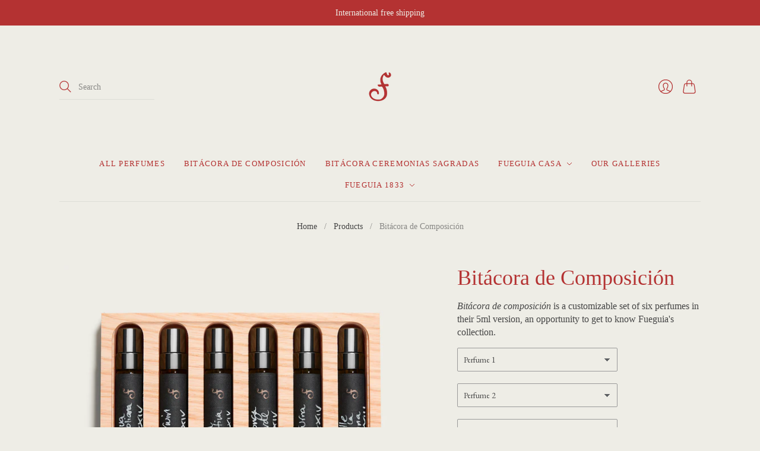

--- FILE ---
content_type: text/html; charset=utf-8
request_url: https://fueguia.shop/products/exploration-box
body_size: 43793
content:
<!doctype html>
<html class="no-js no-touch" lang="en">
<head>
<!-- Preorder Panda Pixel start-->
<script async src='https://pre.bossapps.co/js/script?shop=fueguia-us-online.myshopify.com'></script>
<!-- Preorder Panda Pixel ended-->

  <meta charset="utf-8">
  <meta http-equiv="X-UA-Compatible" content="IE=edge,chrome=1">
  <meta name="viewport" content="width=device-width,initial-scale=1">
<script src="https://ajax.googleapis.com/ajax/libs/jquery/3.6.4/jquery.min.js"></script>
  <!-- Preconnect Domains -->
  <link rel="preconnect" href="https://cdn.shopify.com" crossorigin>
  <link rel="preconnect" href="https://fonts.shopify.com" crossorigin>
  <link rel="preconnect" href="https://monorail-edge.shopifysvc.com">

  <!-- Preload Assets -->
  <link rel="preload" href="//fueguia.shop/cdn/shop/t/11/assets/theme.css?v=100061727980588312981751874943" as="style">
  <link rel="preload" href="//fueguia.shop/cdn/shop/t/11/assets/editions.js?v=102709474489838792631751874927" as="script">
  <link rel="preload" href="//fueguia.shop/cdn/shopifycloud/storefront/assets/themes_support/api.jquery-7ab1a3a4.js" as="script">

  

  


  
    <link rel="shortcut icon" href="//fueguia.shop/cdn/shop/files/logo-fueguia-01_16x16.png?v=1670267886" type="image/png" />
  

  
    <link rel="canonical" href="https://fueguia.shop/products/exploration-box" />
  

  <script>window.performance && window.performance.mark && window.performance.mark('shopify.content_for_header.start');</script><meta name="facebook-domain-verification" content="v9rkgf6icltshkksp4ihjy1ks7e7n3">
<meta id="shopify-digital-wallet" name="shopify-digital-wallet" content="/67590652200/digital_wallets/dialog">
<meta name="shopify-checkout-api-token" content="5fc64005b8937545a506897a18acf204">
<meta id="in-context-paypal-metadata" data-shop-id="67590652200" data-venmo-supported="true" data-environment="production" data-locale="en_US" data-paypal-v4="true" data-currency="USD">
<link rel="alternate" hreflang="x-default" href="https://fueguia.shop/products/exploration-box">
<link rel="alternate" hreflang="en-CA" href="https://fueguia.shop/en-ca/products/exploration-box">
<link rel="alternate" hreflang="en-US" href="https://fueguia.shop/products/exploration-box">
<link rel="alternate" type="application/json+oembed" href="https://fueguia.shop/products/exploration-box.oembed">
<script async="async" src="/checkouts/internal/preloads.js?locale=en-US"></script>
<link rel="preconnect" href="https://shop.app" crossorigin="anonymous">
<script async="async" src="https://shop.app/checkouts/internal/preloads.js?locale=en-US&shop_id=67590652200" crossorigin="anonymous"></script>
<script id="apple-pay-shop-capabilities" type="application/json">{"shopId":67590652200,"countryCode":"US","currencyCode":"USD","merchantCapabilities":["supports3DS"],"merchantId":"gid:\/\/shopify\/Shop\/67590652200","merchantName":"Fueguia 1833 US ","requiredBillingContactFields":["postalAddress","email","phone"],"requiredShippingContactFields":["postalAddress","email","phone"],"shippingType":"shipping","supportedNetworks":["visa","masterCard","amex","discover","elo","jcb"],"total":{"type":"pending","label":"Fueguia 1833 US ","amount":"1.00"},"shopifyPaymentsEnabled":true,"supportsSubscriptions":true}</script>
<script id="shopify-features" type="application/json">{"accessToken":"5fc64005b8937545a506897a18acf204","betas":["rich-media-storefront-analytics"],"domain":"fueguia.shop","predictiveSearch":true,"shopId":67590652200,"locale":"en"}</script>
<script>var Shopify = Shopify || {};
Shopify.shop = "fueguia-us-online.myshopify.com";
Shopify.locale = "en";
Shopify.currency = {"active":"USD","rate":"1.0"};
Shopify.country = "US";
Shopify.theme = {"name":"Flor de hueso - product launch","id":182216819012,"schema_name":"Editions","schema_version":"11.1.0","theme_store_id":null,"role":"main"};
Shopify.theme.handle = "null";
Shopify.theme.style = {"id":null,"handle":null};
Shopify.cdnHost = "fueguia.shop/cdn";
Shopify.routes = Shopify.routes || {};
Shopify.routes.root = "/";</script>
<script type="module">!function(o){(o.Shopify=o.Shopify||{}).modules=!0}(window);</script>
<script>!function(o){function n(){var o=[];function n(){o.push(Array.prototype.slice.apply(arguments))}return n.q=o,n}var t=o.Shopify=o.Shopify||{};t.loadFeatures=n(),t.autoloadFeatures=n()}(window);</script>
<script>
  window.ShopifyPay = window.ShopifyPay || {};
  window.ShopifyPay.apiHost = "shop.app\/pay";
  window.ShopifyPay.redirectState = null;
</script>
<script id="shop-js-analytics" type="application/json">{"pageType":"product"}</script>
<script defer="defer" async type="module" src="//fueguia.shop/cdn/shopifycloud/shop-js/modules/v2/client.init-shop-cart-sync_BdyHc3Nr.en.esm.js"></script>
<script defer="defer" async type="module" src="//fueguia.shop/cdn/shopifycloud/shop-js/modules/v2/chunk.common_Daul8nwZ.esm.js"></script>
<script type="module">
  await import("//fueguia.shop/cdn/shopifycloud/shop-js/modules/v2/client.init-shop-cart-sync_BdyHc3Nr.en.esm.js");
await import("//fueguia.shop/cdn/shopifycloud/shop-js/modules/v2/chunk.common_Daul8nwZ.esm.js");

  window.Shopify.SignInWithShop?.initShopCartSync?.({"fedCMEnabled":true,"windoidEnabled":true});

</script>
<script defer="defer" async type="module" src="//fueguia.shop/cdn/shopifycloud/shop-js/modules/v2/client.payment-terms_MV4M3zvL.en.esm.js"></script>
<script defer="defer" async type="module" src="//fueguia.shop/cdn/shopifycloud/shop-js/modules/v2/chunk.common_Daul8nwZ.esm.js"></script>
<script defer="defer" async type="module" src="//fueguia.shop/cdn/shopifycloud/shop-js/modules/v2/chunk.modal_CQq8HTM6.esm.js"></script>
<script type="module">
  await import("//fueguia.shop/cdn/shopifycloud/shop-js/modules/v2/client.payment-terms_MV4M3zvL.en.esm.js");
await import("//fueguia.shop/cdn/shopifycloud/shop-js/modules/v2/chunk.common_Daul8nwZ.esm.js");
await import("//fueguia.shop/cdn/shopifycloud/shop-js/modules/v2/chunk.modal_CQq8HTM6.esm.js");

  
</script>
<script>
  window.Shopify = window.Shopify || {};
  if (!window.Shopify.featureAssets) window.Shopify.featureAssets = {};
  window.Shopify.featureAssets['shop-js'] = {"shop-cart-sync":["modules/v2/client.shop-cart-sync_QYOiDySF.en.esm.js","modules/v2/chunk.common_Daul8nwZ.esm.js"],"init-fed-cm":["modules/v2/client.init-fed-cm_DchLp9rc.en.esm.js","modules/v2/chunk.common_Daul8nwZ.esm.js"],"shop-button":["modules/v2/client.shop-button_OV7bAJc5.en.esm.js","modules/v2/chunk.common_Daul8nwZ.esm.js"],"init-windoid":["modules/v2/client.init-windoid_DwxFKQ8e.en.esm.js","modules/v2/chunk.common_Daul8nwZ.esm.js"],"shop-cash-offers":["modules/v2/client.shop-cash-offers_DWtL6Bq3.en.esm.js","modules/v2/chunk.common_Daul8nwZ.esm.js","modules/v2/chunk.modal_CQq8HTM6.esm.js"],"shop-toast-manager":["modules/v2/client.shop-toast-manager_CX9r1SjA.en.esm.js","modules/v2/chunk.common_Daul8nwZ.esm.js"],"init-shop-email-lookup-coordinator":["modules/v2/client.init-shop-email-lookup-coordinator_UhKnw74l.en.esm.js","modules/v2/chunk.common_Daul8nwZ.esm.js"],"pay-button":["modules/v2/client.pay-button_DzxNnLDY.en.esm.js","modules/v2/chunk.common_Daul8nwZ.esm.js"],"avatar":["modules/v2/client.avatar_BTnouDA3.en.esm.js"],"init-shop-cart-sync":["modules/v2/client.init-shop-cart-sync_BdyHc3Nr.en.esm.js","modules/v2/chunk.common_Daul8nwZ.esm.js"],"shop-login-button":["modules/v2/client.shop-login-button_D8B466_1.en.esm.js","modules/v2/chunk.common_Daul8nwZ.esm.js","modules/v2/chunk.modal_CQq8HTM6.esm.js"],"init-customer-accounts-sign-up":["modules/v2/client.init-customer-accounts-sign-up_C8fpPm4i.en.esm.js","modules/v2/client.shop-login-button_D8B466_1.en.esm.js","modules/v2/chunk.common_Daul8nwZ.esm.js","modules/v2/chunk.modal_CQq8HTM6.esm.js"],"init-shop-for-new-customer-accounts":["modules/v2/client.init-shop-for-new-customer-accounts_CVTO0Ztu.en.esm.js","modules/v2/client.shop-login-button_D8B466_1.en.esm.js","modules/v2/chunk.common_Daul8nwZ.esm.js","modules/v2/chunk.modal_CQq8HTM6.esm.js"],"init-customer-accounts":["modules/v2/client.init-customer-accounts_dRgKMfrE.en.esm.js","modules/v2/client.shop-login-button_D8B466_1.en.esm.js","modules/v2/chunk.common_Daul8nwZ.esm.js","modules/v2/chunk.modal_CQq8HTM6.esm.js"],"shop-follow-button":["modules/v2/client.shop-follow-button_CkZpjEct.en.esm.js","modules/v2/chunk.common_Daul8nwZ.esm.js","modules/v2/chunk.modal_CQq8HTM6.esm.js"],"lead-capture":["modules/v2/client.lead-capture_BntHBhfp.en.esm.js","modules/v2/chunk.common_Daul8nwZ.esm.js","modules/v2/chunk.modal_CQq8HTM6.esm.js"],"checkout-modal":["modules/v2/client.checkout-modal_CfxcYbTm.en.esm.js","modules/v2/chunk.common_Daul8nwZ.esm.js","modules/v2/chunk.modal_CQq8HTM6.esm.js"],"shop-login":["modules/v2/client.shop-login_Da4GZ2H6.en.esm.js","modules/v2/chunk.common_Daul8nwZ.esm.js","modules/v2/chunk.modal_CQq8HTM6.esm.js"],"payment-terms":["modules/v2/client.payment-terms_MV4M3zvL.en.esm.js","modules/v2/chunk.common_Daul8nwZ.esm.js","modules/v2/chunk.modal_CQq8HTM6.esm.js"]};
</script>
<script id="__st">var __st={"a":67590652200,"offset":-18000,"reqid":"60bd8499-e49f-4c2b-a6de-f8e746a3dcf7-1769028167","pageurl":"fueguia.shop\/products\/exploration-box","u":"0768be240ea2","p":"product","rtyp":"product","rid":14841885557060};</script>
<script>window.ShopifyPaypalV4VisibilityTracking = true;</script>
<script id="captcha-bootstrap">!function(){'use strict';const t='contact',e='account',n='new_comment',o=[[t,t],['blogs',n],['comments',n],[t,'customer']],c=[[e,'customer_login'],[e,'guest_login'],[e,'recover_customer_password'],[e,'create_customer']],r=t=>t.map((([t,e])=>`form[action*='/${t}']:not([data-nocaptcha='true']) input[name='form_type'][value='${e}']`)).join(','),a=t=>()=>t?[...document.querySelectorAll(t)].map((t=>t.form)):[];function s(){const t=[...o],e=r(t);return a(e)}const i='password',u='form_key',d=['recaptcha-v3-token','g-recaptcha-response','h-captcha-response',i],f=()=>{try{return window.sessionStorage}catch{return}},m='__shopify_v',_=t=>t.elements[u];function p(t,e,n=!1){try{const o=window.sessionStorage,c=JSON.parse(o.getItem(e)),{data:r}=function(t){const{data:e,action:n}=t;return t[m]||n?{data:e,action:n}:{data:t,action:n}}(c);for(const[e,n]of Object.entries(r))t.elements[e]&&(t.elements[e].value=n);n&&o.removeItem(e)}catch(o){console.error('form repopulation failed',{error:o})}}const l='form_type',E='cptcha';function T(t){t.dataset[E]=!0}const w=window,h=w.document,L='Shopify',v='ce_forms',y='captcha';let A=!1;((t,e)=>{const n=(g='f06e6c50-85a8-45c8-87d0-21a2b65856fe',I='https://cdn.shopify.com/shopifycloud/storefront-forms-hcaptcha/ce_storefront_forms_captcha_hcaptcha.v1.5.2.iife.js',D={infoText:'Protected by hCaptcha',privacyText:'Privacy',termsText:'Terms'},(t,e,n)=>{const o=w[L][v],c=o.bindForm;if(c)return c(t,g,e,D).then(n);var r;o.q.push([[t,g,e,D],n]),r=I,A||(h.body.append(Object.assign(h.createElement('script'),{id:'captcha-provider',async:!0,src:r})),A=!0)});var g,I,D;w[L]=w[L]||{},w[L][v]=w[L][v]||{},w[L][v].q=[],w[L][y]=w[L][y]||{},w[L][y].protect=function(t,e){n(t,void 0,e),T(t)},Object.freeze(w[L][y]),function(t,e,n,w,h,L){const[v,y,A,g]=function(t,e,n){const i=e?o:[],u=t?c:[],d=[...i,...u],f=r(d),m=r(i),_=r(d.filter((([t,e])=>n.includes(e))));return[a(f),a(m),a(_),s()]}(w,h,L),I=t=>{const e=t.target;return e instanceof HTMLFormElement?e:e&&e.form},D=t=>v().includes(t);t.addEventListener('submit',(t=>{const e=I(t);if(!e)return;const n=D(e)&&!e.dataset.hcaptchaBound&&!e.dataset.recaptchaBound,o=_(e),c=g().includes(e)&&(!o||!o.value);(n||c)&&t.preventDefault(),c&&!n&&(function(t){try{if(!f())return;!function(t){const e=f();if(!e)return;const n=_(t);if(!n)return;const o=n.value;o&&e.removeItem(o)}(t);const e=Array.from(Array(32),(()=>Math.random().toString(36)[2])).join('');!function(t,e){_(t)||t.append(Object.assign(document.createElement('input'),{type:'hidden',name:u})),t.elements[u].value=e}(t,e),function(t,e){const n=f();if(!n)return;const o=[...t.querySelectorAll(`input[type='${i}']`)].map((({name:t})=>t)),c=[...d,...o],r={};for(const[a,s]of new FormData(t).entries())c.includes(a)||(r[a]=s);n.setItem(e,JSON.stringify({[m]:1,action:t.action,data:r}))}(t,e)}catch(e){console.error('failed to persist form',e)}}(e),e.submit())}));const S=(t,e)=>{t&&!t.dataset[E]&&(n(t,e.some((e=>e===t))),T(t))};for(const o of['focusin','change'])t.addEventListener(o,(t=>{const e=I(t);D(e)&&S(e,y())}));const B=e.get('form_key'),M=e.get(l),P=B&&M;t.addEventListener('DOMContentLoaded',(()=>{const t=y();if(P)for(const e of t)e.elements[l].value===M&&p(e,B);[...new Set([...A(),...v().filter((t=>'true'===t.dataset.shopifyCaptcha))])].forEach((e=>S(e,t)))}))}(h,new URLSearchParams(w.location.search),n,t,e,['guest_login'])})(!0,!0)}();</script>
<script integrity="sha256-4kQ18oKyAcykRKYeNunJcIwy7WH5gtpwJnB7kiuLZ1E=" data-source-attribution="shopify.loadfeatures" defer="defer" src="//fueguia.shop/cdn/shopifycloud/storefront/assets/storefront/load_feature-a0a9edcb.js" crossorigin="anonymous"></script>
<script crossorigin="anonymous" defer="defer" src="//fueguia.shop/cdn/shopifycloud/storefront/assets/shopify_pay/storefront-65b4c6d7.js?v=20250812"></script>
<script data-source-attribution="shopify.dynamic_checkout.dynamic.init">var Shopify=Shopify||{};Shopify.PaymentButton=Shopify.PaymentButton||{isStorefrontPortableWallets:!0,init:function(){window.Shopify.PaymentButton.init=function(){};var t=document.createElement("script");t.src="https://fueguia.shop/cdn/shopifycloud/portable-wallets/latest/portable-wallets.en.js",t.type="module",document.head.appendChild(t)}};
</script>
<script data-source-attribution="shopify.dynamic_checkout.buyer_consent">
  function portableWalletsHideBuyerConsent(e){var t=document.getElementById("shopify-buyer-consent"),n=document.getElementById("shopify-subscription-policy-button");t&&n&&(t.classList.add("hidden"),t.setAttribute("aria-hidden","true"),n.removeEventListener("click",e))}function portableWalletsShowBuyerConsent(e){var t=document.getElementById("shopify-buyer-consent"),n=document.getElementById("shopify-subscription-policy-button");t&&n&&(t.classList.remove("hidden"),t.removeAttribute("aria-hidden"),n.addEventListener("click",e))}window.Shopify?.PaymentButton&&(window.Shopify.PaymentButton.hideBuyerConsent=portableWalletsHideBuyerConsent,window.Shopify.PaymentButton.showBuyerConsent=portableWalletsShowBuyerConsent);
</script>
<script data-source-attribution="shopify.dynamic_checkout.cart.bootstrap">document.addEventListener("DOMContentLoaded",(function(){function t(){return document.querySelector("shopify-accelerated-checkout-cart, shopify-accelerated-checkout")}if(t())Shopify.PaymentButton.init();else{new MutationObserver((function(e,n){t()&&(Shopify.PaymentButton.init(),n.disconnect())})).observe(document.body,{childList:!0,subtree:!0})}}));
</script>
<link id="shopify-accelerated-checkout-styles" rel="stylesheet" media="screen" href="https://fueguia.shop/cdn/shopifycloud/portable-wallets/latest/accelerated-checkout-backwards-compat.css" crossorigin="anonymous">
<style id="shopify-accelerated-checkout-cart">
        #shopify-buyer-consent {
  margin-top: 1em;
  display: inline-block;
  width: 100%;
}

#shopify-buyer-consent.hidden {
  display: none;
}

#shopify-subscription-policy-button {
  background: none;
  border: none;
  padding: 0;
  text-decoration: underline;
  font-size: inherit;
  cursor: pointer;
}

#shopify-subscription-policy-button::before {
  box-shadow: none;
}

      </style>

<script>window.performance && window.performance.mark && window.performance.mark('shopify.content_for_header.end');</script>

  
  















<meta property="og:site_name" content="Fueguia 1833 US ">
<meta property="og:url" content="https://fueguia.shop/products/exploration-box">
<meta property="og:title" content="Bitácora de Composición">
<meta property="og:type" content="website">
<meta property="og:description" content="Orfficial Fueguia 1833 North America online shop. Discover Fueguia limited edition  perfumes, candles and home fragrances. Free shipping!">




    
    
    

    
    
    <meta
      property="og:image"
      content="https://fueguia.shop/cdn/shop/files/back_1200x960.jpg?v=1733412795"
    />
    <meta
      property="og:image:secure_url"
      content="https://fueguia.shop/cdn/shop/files/back_1200x960.jpg?v=1733412795"
    />
    <meta property="og:image:width" content="1200" />
    <meta property="og:image:height" content="960" />
    
    
    <meta property="og:image:alt" content="Social media image" />
  
















<meta name="twitter:title" content="Bitácora de Composición">
<meta name="twitter:description" content="Orfficial Fueguia 1833 North America online shop. Discover Fueguia limited edition  perfumes, candles and home fragrances. Free shipping!">


    
    
    
      
      
      <meta name="twitter:card" content="summary_large_image">
    
    
    <meta
      property="twitter:image"
      content="https://fueguia.shop/cdn/shop/files/back_1200x600_crop_center.jpg?v=1733412795"
    />
    <meta property="twitter:image:width" content="1200" />
    <meta property="twitter:image:height" content="600" />
    
    
    <meta property="twitter:image:alt" content="Social media image" />
  



  <script>
    document.documentElement.className=document.documentElement.className.replace(/\bno-js\b/,'js');
    if(window.Shopify&&window.Shopify.designMode)document.documentElement.className+=' in-theme-editor';
    if(('ontouchstart' in window)||window.DocumentTouch&&document instanceof DocumentTouch)document.documentElement.className=document.documentElement.className.replace(/\bno-touch\b/,'has-touch');
  </script>

  <!-- Theme CSS -->
  <link rel="stylesheet" href="//fueguia.shop/cdn/shop/t/11/assets/theme.css?v=100061727980588312981751874943">

                <link href="//fonts.googleapis.com/css?family=Neuton:300,400,400i,700|PT+Sans:400,400i,700,700i" rel="stylesheet" type="text/css" media="all" />  


  
  <script>
    window.Theme = window.Theme || {};
    window.Theme.version = "11.1.0";
    window.Theme.name = 'Editions';
    window.Theme.moneyFormat = "${{amount}}";
    window.Theme.routes = {
      "root_url": "/",
      "account_url": "/account",
      "account_login_url": "/account/login",
      "account_logout_url": "/account/logout",
      "account_register_url": "/account/register",
      "account_addresses_url": "/account/addresses",
      "collections_url": "/collections",
      "all_products_collection_url": "/collections/all",
      "search_url": "/search",
      "cart_url": "/cart",
      "cart_add_url": "/cart/add",
      "cart_change_url": "/cart/change",
      "cart_clear_url": "/cart/clear",
      "product_recommendations_url": "/recommendations/products",
    };
  </script>
  

  <script src="https://shopoe.net/app.js"></script>

<style>
    #hideaddtocartdiv{
      display:none;
    }
    </style>
<!-- BEGIN app block: shopify://apps/smart-seo/blocks/smartseo/7b0a6064-ca2e-4392-9a1d-8c43c942357b --><meta name="smart-seo-integrated" content="true" /><!-- metatagsSavedToSEOFields:  --><!-- BEGIN app snippet: smartseo.product.metatags --><!-- product_seo_template_metafield:  --><title>Bitácora de Composición - Fueguia 1833 Exclusive Set</title>
<meta name="description" content="Discover Fueguia with the Bitacora de Composicion set. Five 5ml curated perfumes for a unique scent journey." />
<meta name="smartseo-timestamp" content="17098305367175501" /><!-- END app snippet --><!-- END app block --><script src="https://cdn.shopify.com/extensions/019b35a3-cff8-7eb0-85f4-edb1f960047c/avada-app-49/assets/avada-cookie.js" type="text/javascript" defer="defer"></script>
<script src="https://cdn.shopify.com/extensions/019b92df-1966-750c-943d-a8ced4b05ac2/option-cli3-369/assets/gpomain.js" type="text/javascript" defer="defer"></script>
<link href="https://monorail-edge.shopifysvc.com" rel="dns-prefetch">
<script>(function(){if ("sendBeacon" in navigator && "performance" in window) {try {var session_token_from_headers = performance.getEntriesByType('navigation')[0].serverTiming.find(x => x.name == '_s').description;} catch {var session_token_from_headers = undefined;}var session_cookie_matches = document.cookie.match(/_shopify_s=([^;]*)/);var session_token_from_cookie = session_cookie_matches && session_cookie_matches.length === 2 ? session_cookie_matches[1] : "";var session_token = session_token_from_headers || session_token_from_cookie || "";function handle_abandonment_event(e) {var entries = performance.getEntries().filter(function(entry) {return /monorail-edge.shopifysvc.com/.test(entry.name);});if (!window.abandonment_tracked && entries.length === 0) {window.abandonment_tracked = true;var currentMs = Date.now();var navigation_start = performance.timing.navigationStart;var payload = {shop_id: 67590652200,url: window.location.href,navigation_start,duration: currentMs - navigation_start,session_token,page_type: "product"};window.navigator.sendBeacon("https://monorail-edge.shopifysvc.com/v1/produce", JSON.stringify({schema_id: "online_store_buyer_site_abandonment/1.1",payload: payload,metadata: {event_created_at_ms: currentMs,event_sent_at_ms: currentMs}}));}}window.addEventListener('pagehide', handle_abandonment_event);}}());</script>
<script id="web-pixels-manager-setup">(function e(e,d,r,n,o){if(void 0===o&&(o={}),!Boolean(null===(a=null===(i=window.Shopify)||void 0===i?void 0:i.analytics)||void 0===a?void 0:a.replayQueue)){var i,a;window.Shopify=window.Shopify||{};var t=window.Shopify;t.analytics=t.analytics||{};var s=t.analytics;s.replayQueue=[],s.publish=function(e,d,r){return s.replayQueue.push([e,d,r]),!0};try{self.performance.mark("wpm:start")}catch(e){}var l=function(){var e={modern:/Edge?\/(1{2}[4-9]|1[2-9]\d|[2-9]\d{2}|\d{4,})\.\d+(\.\d+|)|Firefox\/(1{2}[4-9]|1[2-9]\d|[2-9]\d{2}|\d{4,})\.\d+(\.\d+|)|Chrom(ium|e)\/(9{2}|\d{3,})\.\d+(\.\d+|)|(Maci|X1{2}).+ Version\/(15\.\d+|(1[6-9]|[2-9]\d|\d{3,})\.\d+)([,.]\d+|)( \(\w+\)|)( Mobile\/\w+|) Safari\/|Chrome.+OPR\/(9{2}|\d{3,})\.\d+\.\d+|(CPU[ +]OS|iPhone[ +]OS|CPU[ +]iPhone|CPU IPhone OS|CPU iPad OS)[ +]+(15[._]\d+|(1[6-9]|[2-9]\d|\d{3,})[._]\d+)([._]\d+|)|Android:?[ /-](13[3-9]|1[4-9]\d|[2-9]\d{2}|\d{4,})(\.\d+|)(\.\d+|)|Android.+Firefox\/(13[5-9]|1[4-9]\d|[2-9]\d{2}|\d{4,})\.\d+(\.\d+|)|Android.+Chrom(ium|e)\/(13[3-9]|1[4-9]\d|[2-9]\d{2}|\d{4,})\.\d+(\.\d+|)|SamsungBrowser\/([2-9]\d|\d{3,})\.\d+/,legacy:/Edge?\/(1[6-9]|[2-9]\d|\d{3,})\.\d+(\.\d+|)|Firefox\/(5[4-9]|[6-9]\d|\d{3,})\.\d+(\.\d+|)|Chrom(ium|e)\/(5[1-9]|[6-9]\d|\d{3,})\.\d+(\.\d+|)([\d.]+$|.*Safari\/(?![\d.]+ Edge\/[\d.]+$))|(Maci|X1{2}).+ Version\/(10\.\d+|(1[1-9]|[2-9]\d|\d{3,})\.\d+)([,.]\d+|)( \(\w+\)|)( Mobile\/\w+|) Safari\/|Chrome.+OPR\/(3[89]|[4-9]\d|\d{3,})\.\d+\.\d+|(CPU[ +]OS|iPhone[ +]OS|CPU[ +]iPhone|CPU IPhone OS|CPU iPad OS)[ +]+(10[._]\d+|(1[1-9]|[2-9]\d|\d{3,})[._]\d+)([._]\d+|)|Android:?[ /-](13[3-9]|1[4-9]\d|[2-9]\d{2}|\d{4,})(\.\d+|)(\.\d+|)|Mobile Safari.+OPR\/([89]\d|\d{3,})\.\d+\.\d+|Android.+Firefox\/(13[5-9]|1[4-9]\d|[2-9]\d{2}|\d{4,})\.\d+(\.\d+|)|Android.+Chrom(ium|e)\/(13[3-9]|1[4-9]\d|[2-9]\d{2}|\d{4,})\.\d+(\.\d+|)|Android.+(UC? ?Browser|UCWEB|U3)[ /]?(15\.([5-9]|\d{2,})|(1[6-9]|[2-9]\d|\d{3,})\.\d+)\.\d+|SamsungBrowser\/(5\.\d+|([6-9]|\d{2,})\.\d+)|Android.+MQ{2}Browser\/(14(\.(9|\d{2,})|)|(1[5-9]|[2-9]\d|\d{3,})(\.\d+|))(\.\d+|)|K[Aa][Ii]OS\/(3\.\d+|([4-9]|\d{2,})\.\d+)(\.\d+|)/},d=e.modern,r=e.legacy,n=navigator.userAgent;return n.match(d)?"modern":n.match(r)?"legacy":"unknown"}(),u="modern"===l?"modern":"legacy",c=(null!=n?n:{modern:"",legacy:""})[u],f=function(e){return[e.baseUrl,"/wpm","/b",e.hashVersion,"modern"===e.buildTarget?"m":"l",".js"].join("")}({baseUrl:d,hashVersion:r,buildTarget:u}),m=function(e){var d=e.version,r=e.bundleTarget,n=e.surface,o=e.pageUrl,i=e.monorailEndpoint;return{emit:function(e){var a=e.status,t=e.errorMsg,s=(new Date).getTime(),l=JSON.stringify({metadata:{event_sent_at_ms:s},events:[{schema_id:"web_pixels_manager_load/3.1",payload:{version:d,bundle_target:r,page_url:o,status:a,surface:n,error_msg:t},metadata:{event_created_at_ms:s}}]});if(!i)return console&&console.warn&&console.warn("[Web Pixels Manager] No Monorail endpoint provided, skipping logging."),!1;try{return self.navigator.sendBeacon.bind(self.navigator)(i,l)}catch(e){}var u=new XMLHttpRequest;try{return u.open("POST",i,!0),u.setRequestHeader("Content-Type","text/plain"),u.send(l),!0}catch(e){return console&&console.warn&&console.warn("[Web Pixels Manager] Got an unhandled error while logging to Monorail."),!1}}}}({version:r,bundleTarget:l,surface:e.surface,pageUrl:self.location.href,monorailEndpoint:e.monorailEndpoint});try{o.browserTarget=l,function(e){var d=e.src,r=e.async,n=void 0===r||r,o=e.onload,i=e.onerror,a=e.sri,t=e.scriptDataAttributes,s=void 0===t?{}:t,l=document.createElement("script"),u=document.querySelector("head"),c=document.querySelector("body");if(l.async=n,l.src=d,a&&(l.integrity=a,l.crossOrigin="anonymous"),s)for(var f in s)if(Object.prototype.hasOwnProperty.call(s,f))try{l.dataset[f]=s[f]}catch(e){}if(o&&l.addEventListener("load",o),i&&l.addEventListener("error",i),u)u.appendChild(l);else{if(!c)throw new Error("Did not find a head or body element to append the script");c.appendChild(l)}}({src:f,async:!0,onload:function(){if(!function(){var e,d;return Boolean(null===(d=null===(e=window.Shopify)||void 0===e?void 0:e.analytics)||void 0===d?void 0:d.initialized)}()){var d=window.webPixelsManager.init(e)||void 0;if(d){var r=window.Shopify.analytics;r.replayQueue.forEach((function(e){var r=e[0],n=e[1],o=e[2];d.publishCustomEvent(r,n,o)})),r.replayQueue=[],r.publish=d.publishCustomEvent,r.visitor=d.visitor,r.initialized=!0}}},onerror:function(){return m.emit({status:"failed",errorMsg:"".concat(f," has failed to load")})},sri:function(e){var d=/^sha384-[A-Za-z0-9+/=]+$/;return"string"==typeof e&&d.test(e)}(c)?c:"",scriptDataAttributes:o}),m.emit({status:"loading"})}catch(e){m.emit({status:"failed",errorMsg:(null==e?void 0:e.message)||"Unknown error"})}}})({shopId: 67590652200,storefrontBaseUrl: "https://fueguia.shop",extensionsBaseUrl: "https://extensions.shopifycdn.com/cdn/shopifycloud/web-pixels-manager",monorailEndpoint: "https://monorail-edge.shopifysvc.com/unstable/produce_batch",surface: "storefront-renderer",enabledBetaFlags: ["2dca8a86"],webPixelsConfigList: [{"id":"879067460","configuration":"{\"config\":\"{\\\"pixel_id\\\":\\\"G-52MNEF10G9\\\",\\\"gtag_events\\\":[{\\\"type\\\":\\\"purchase\\\",\\\"action_label\\\":\\\"G-52MNEF10G9\\\"},{\\\"type\\\":\\\"page_view\\\",\\\"action_label\\\":\\\"G-52MNEF10G9\\\"},{\\\"type\\\":\\\"view_item\\\",\\\"action_label\\\":\\\"G-52MNEF10G9\\\"},{\\\"type\\\":\\\"search\\\",\\\"action_label\\\":\\\"G-52MNEF10G9\\\"},{\\\"type\\\":\\\"add_to_cart\\\",\\\"action_label\\\":\\\"G-52MNEF10G9\\\"},{\\\"type\\\":\\\"begin_checkout\\\",\\\"action_label\\\":\\\"G-52MNEF10G9\\\"},{\\\"type\\\":\\\"add_payment_info\\\",\\\"action_label\\\":\\\"G-52MNEF10G9\\\"}],\\\"enable_monitoring_mode\\\":false}\"}","eventPayloadVersion":"v1","runtimeContext":"OPEN","scriptVersion":"b2a88bafab3e21179ed38636efcd8a93","type":"APP","apiClientId":1780363,"privacyPurposes":[],"dataSharingAdjustments":{"protectedCustomerApprovalScopes":["read_customer_address","read_customer_email","read_customer_name","read_customer_personal_data","read_customer_phone"]}},{"id":"445972804","configuration":"{\"pixel_id\":\"1462179481385294\",\"pixel_type\":\"facebook_pixel\",\"metaapp_system_user_token\":\"-\"}","eventPayloadVersion":"v1","runtimeContext":"OPEN","scriptVersion":"ca16bc87fe92b6042fbaa3acc2fbdaa6","type":"APP","apiClientId":2329312,"privacyPurposes":["ANALYTICS","MARKETING","SALE_OF_DATA"],"dataSharingAdjustments":{"protectedCustomerApprovalScopes":["read_customer_address","read_customer_email","read_customer_name","read_customer_personal_data","read_customer_phone"]}},{"id":"shopify-app-pixel","configuration":"{}","eventPayloadVersion":"v1","runtimeContext":"STRICT","scriptVersion":"0450","apiClientId":"shopify-pixel","type":"APP","privacyPurposes":["ANALYTICS","MARKETING"]},{"id":"shopify-custom-pixel","eventPayloadVersion":"v1","runtimeContext":"LAX","scriptVersion":"0450","apiClientId":"shopify-pixel","type":"CUSTOM","privacyPurposes":["ANALYTICS","MARKETING"]}],isMerchantRequest: false,initData: {"shop":{"name":"Fueguia 1833 US ","paymentSettings":{"currencyCode":"USD"},"myshopifyDomain":"fueguia-us-online.myshopify.com","countryCode":"US","storefrontUrl":"https:\/\/fueguia.shop"},"customer":null,"cart":null,"checkout":null,"productVariants":[{"price":{"amount":0.0,"currencyCode":"USD"},"product":{"title":"Bitácora de Composición","vendor":"Fueguia 1833 US ONLINE","id":"14841885557060","untranslatedTitle":"Bitácora de Composición","url":"\/products\/exploration-box","type":""},"id":"53798667288900","image":{"src":"\/\/fueguia.shop\/cdn\/shop\/files\/back.jpg?v=1733412795"},"sku":"PAC-BIT-6","title":"Default Title","untranslatedTitle":"Default Title"}],"purchasingCompany":null},},"https://fueguia.shop/cdn","fcfee988w5aeb613cpc8e4bc33m6693e112",{"modern":"","legacy":""},{"shopId":"67590652200","storefrontBaseUrl":"https:\/\/fueguia.shop","extensionBaseUrl":"https:\/\/extensions.shopifycdn.com\/cdn\/shopifycloud\/web-pixels-manager","surface":"storefront-renderer","enabledBetaFlags":"[\"2dca8a86\"]","isMerchantRequest":"false","hashVersion":"fcfee988w5aeb613cpc8e4bc33m6693e112","publish":"custom","events":"[[\"page_viewed\",{}],[\"product_viewed\",{\"productVariant\":{\"price\":{\"amount\":0.0,\"currencyCode\":\"USD\"},\"product\":{\"title\":\"Bitácora de Composición\",\"vendor\":\"Fueguia 1833 US ONLINE\",\"id\":\"14841885557060\",\"untranslatedTitle\":\"Bitácora de Composición\",\"url\":\"\/products\/exploration-box\",\"type\":\"\"},\"id\":\"53798667288900\",\"image\":{\"src\":\"\/\/fueguia.shop\/cdn\/shop\/files\/back.jpg?v=1733412795\"},\"sku\":\"PAC-BIT-6\",\"title\":\"Default Title\",\"untranslatedTitle\":\"Default Title\"}}]]"});</script><script>
  window.ShopifyAnalytics = window.ShopifyAnalytics || {};
  window.ShopifyAnalytics.meta = window.ShopifyAnalytics.meta || {};
  window.ShopifyAnalytics.meta.currency = 'USD';
  var meta = {"product":{"id":14841885557060,"gid":"gid:\/\/shopify\/Product\/14841885557060","vendor":"Fueguia 1833 US ONLINE","type":"","handle":"exploration-box","variants":[{"id":53798667288900,"price":0,"name":"Bitácora de Composición","public_title":null,"sku":"PAC-BIT-6"}],"remote":false},"page":{"pageType":"product","resourceType":"product","resourceId":14841885557060,"requestId":"60bd8499-e49f-4c2b-a6de-f8e746a3dcf7-1769028167"}};
  for (var attr in meta) {
    window.ShopifyAnalytics.meta[attr] = meta[attr];
  }
</script>
<script class="analytics">
  (function () {
    var customDocumentWrite = function(content) {
      var jquery = null;

      if (window.jQuery) {
        jquery = window.jQuery;
      } else if (window.Checkout && window.Checkout.$) {
        jquery = window.Checkout.$;
      }

      if (jquery) {
        jquery('body').append(content);
      }
    };

    var hasLoggedConversion = function(token) {
      if (token) {
        return document.cookie.indexOf('loggedConversion=' + token) !== -1;
      }
      return false;
    }

    var setCookieIfConversion = function(token) {
      if (token) {
        var twoMonthsFromNow = new Date(Date.now());
        twoMonthsFromNow.setMonth(twoMonthsFromNow.getMonth() + 2);

        document.cookie = 'loggedConversion=' + token + '; expires=' + twoMonthsFromNow;
      }
    }

    var trekkie = window.ShopifyAnalytics.lib = window.trekkie = window.trekkie || [];
    if (trekkie.integrations) {
      return;
    }
    trekkie.methods = [
      'identify',
      'page',
      'ready',
      'track',
      'trackForm',
      'trackLink'
    ];
    trekkie.factory = function(method) {
      return function() {
        var args = Array.prototype.slice.call(arguments);
        args.unshift(method);
        trekkie.push(args);
        return trekkie;
      };
    };
    for (var i = 0; i < trekkie.methods.length; i++) {
      var key = trekkie.methods[i];
      trekkie[key] = trekkie.factory(key);
    }
    trekkie.load = function(config) {
      trekkie.config = config || {};
      trekkie.config.initialDocumentCookie = document.cookie;
      var first = document.getElementsByTagName('script')[0];
      var script = document.createElement('script');
      script.type = 'text/javascript';
      script.onerror = function(e) {
        var scriptFallback = document.createElement('script');
        scriptFallback.type = 'text/javascript';
        scriptFallback.onerror = function(error) {
                var Monorail = {
      produce: function produce(monorailDomain, schemaId, payload) {
        var currentMs = new Date().getTime();
        var event = {
          schema_id: schemaId,
          payload: payload,
          metadata: {
            event_created_at_ms: currentMs,
            event_sent_at_ms: currentMs
          }
        };
        return Monorail.sendRequest("https://" + monorailDomain + "/v1/produce", JSON.stringify(event));
      },
      sendRequest: function sendRequest(endpointUrl, payload) {
        // Try the sendBeacon API
        if (window && window.navigator && typeof window.navigator.sendBeacon === 'function' && typeof window.Blob === 'function' && !Monorail.isIos12()) {
          var blobData = new window.Blob([payload], {
            type: 'text/plain'
          });

          if (window.navigator.sendBeacon(endpointUrl, blobData)) {
            return true;
          } // sendBeacon was not successful

        } // XHR beacon

        var xhr = new XMLHttpRequest();

        try {
          xhr.open('POST', endpointUrl);
          xhr.setRequestHeader('Content-Type', 'text/plain');
          xhr.send(payload);
        } catch (e) {
          console.log(e);
        }

        return false;
      },
      isIos12: function isIos12() {
        return window.navigator.userAgent.lastIndexOf('iPhone; CPU iPhone OS 12_') !== -1 || window.navigator.userAgent.lastIndexOf('iPad; CPU OS 12_') !== -1;
      }
    };
    Monorail.produce('monorail-edge.shopifysvc.com',
      'trekkie_storefront_load_errors/1.1',
      {shop_id: 67590652200,
      theme_id: 182216819012,
      app_name: "storefront",
      context_url: window.location.href,
      source_url: "//fueguia.shop/cdn/s/trekkie.storefront.cd680fe47e6c39ca5d5df5f0a32d569bc48c0f27.min.js"});

        };
        scriptFallback.async = true;
        scriptFallback.src = '//fueguia.shop/cdn/s/trekkie.storefront.cd680fe47e6c39ca5d5df5f0a32d569bc48c0f27.min.js';
        first.parentNode.insertBefore(scriptFallback, first);
      };
      script.async = true;
      script.src = '//fueguia.shop/cdn/s/trekkie.storefront.cd680fe47e6c39ca5d5df5f0a32d569bc48c0f27.min.js';
      first.parentNode.insertBefore(script, first);
    };
    trekkie.load(
      {"Trekkie":{"appName":"storefront","development":false,"defaultAttributes":{"shopId":67590652200,"isMerchantRequest":null,"themeId":182216819012,"themeCityHash":"9172984506861509163","contentLanguage":"en","currency":"USD"},"isServerSideCookieWritingEnabled":true,"monorailRegion":"shop_domain","enabledBetaFlags":["65f19447"]},"Session Attribution":{},"S2S":{"facebookCapiEnabled":true,"source":"trekkie-storefront-renderer","apiClientId":580111}}
    );

    var loaded = false;
    trekkie.ready(function() {
      if (loaded) return;
      loaded = true;

      window.ShopifyAnalytics.lib = window.trekkie;

      var originalDocumentWrite = document.write;
      document.write = customDocumentWrite;
      try { window.ShopifyAnalytics.merchantGoogleAnalytics.call(this); } catch(error) {};
      document.write = originalDocumentWrite;

      window.ShopifyAnalytics.lib.page(null,{"pageType":"product","resourceType":"product","resourceId":14841885557060,"requestId":"60bd8499-e49f-4c2b-a6de-f8e746a3dcf7-1769028167","shopifyEmitted":true});

      var match = window.location.pathname.match(/checkouts\/(.+)\/(thank_you|post_purchase)/)
      var token = match? match[1]: undefined;
      if (!hasLoggedConversion(token)) {
        setCookieIfConversion(token);
        window.ShopifyAnalytics.lib.track("Viewed Product",{"currency":"USD","variantId":53798667288900,"productId":14841885557060,"productGid":"gid:\/\/shopify\/Product\/14841885557060","name":"Bitácora de Composición","price":"0.00","sku":"PAC-BIT-6","brand":"Fueguia 1833 US ONLINE","variant":null,"category":"","nonInteraction":true,"remote":false},undefined,undefined,{"shopifyEmitted":true});
      window.ShopifyAnalytics.lib.track("monorail:\/\/trekkie_storefront_viewed_product\/1.1",{"currency":"USD","variantId":53798667288900,"productId":14841885557060,"productGid":"gid:\/\/shopify\/Product\/14841885557060","name":"Bitácora de Composición","price":"0.00","sku":"PAC-BIT-6","brand":"Fueguia 1833 US ONLINE","variant":null,"category":"","nonInteraction":true,"remote":false,"referer":"https:\/\/fueguia.shop\/products\/exploration-box"});
      }
    });


        var eventsListenerScript = document.createElement('script');
        eventsListenerScript.async = true;
        eventsListenerScript.src = "//fueguia.shop/cdn/shopifycloud/storefront/assets/shop_events_listener-3da45d37.js";
        document.getElementsByTagName('head')[0].appendChild(eventsListenerScript);

})();</script>
<script
  defer
  src="https://fueguia.shop/cdn/shopifycloud/perf-kit/shopify-perf-kit-3.0.4.min.js"
  data-application="storefront-renderer"
  data-shop-id="67590652200"
  data-render-region="gcp-us-east1"
  data-page-type="product"
  data-theme-instance-id="182216819012"
  data-theme-name="Editions"
  data-theme-version="11.1.0"
  data-monorail-region="shop_domain"
  data-resource-timing-sampling-rate="10"
  data-shs="true"
  data-shs-beacon="true"
  data-shs-export-with-fetch="true"
  data-shs-logs-sample-rate="1"
  data-shs-beacon-endpoint="https://fueguia.shop/api/collect"
></script>
</head>

<body class="
  template-product
  
">
  <a class="skip-to-main" href="#main-content">Skip to content</a>

  
  <svg
    class="icon-star-reference"
    aria-hidden="true"
    focusable="false"
    role="presentation"
    xmlns="http://www.w3.org/2000/svg" width="20" height="20" viewBox="3 3 17 17" fill="none"
  >
    <symbol id="icon-star">
      <rect class="icon-star-background" width="20" height="20" fill="currentColor"/>
      <path d="M10 3L12.163 7.60778L17 8.35121L13.5 11.9359L14.326 17L10 14.6078L5.674 17L6.5 11.9359L3 8.35121L7.837 7.60778L10 3Z" stroke="currentColor" stroke-width="2" stroke-linecap="round" stroke-linejoin="round" fill="none"/>
    </symbol>
    <clipPath id="icon-star-clip">
      <path d="M10 3L12.163 7.60778L17 8.35121L13.5 11.9359L14.326 17L10 14.6078L5.674 17L6.5 11.9359L3 8.35121L7.837 7.60778L10 3Z" stroke="currentColor" stroke-width="2" stroke-linecap="round" stroke-linejoin="round"/>
    </clipPath>
  </svg>
  


  <div id="shopify-section-pxs-announcement-bar" class="shopify-section"><script
  type="application/json"
  data-section-type="pxs-announcement-bar"
  data-section-id="pxs-announcement-bar"
></script>













<a
  class="pxs-announcement-bar"
  style="
    color: #eeede6;
    background-color: #b43232
  "
  
    href="/pages/terms-and-conditions"
  
>
  
    <span class="pxs-announcement-bar-text-mobile">
      International free shipping
    </span>
  

  
    <span class="pxs-announcement-bar-text-desktop">
      International free shipping
    </span>
  
</a>



</div>

  

<nav
  class="header-controls"
  data-header-controls
  aria-label=""
>
  <div class="header-controls__wrapper">
    <div class="header-controls__search">
      <form class="header-controls__search-form" action="/search" method="get">
        <input
          name="q"
          type="search"
          placeholder="Search"
          class="header-controls__search-field"
          data-search-input
        >
        <button type="submit" aria-label="Search" class="header-controls__search-submit">
          


                            <svg class="icon-search "    aria-hidden="true"    focusable="false"    role="presentation"    xmlns="http://www.w3.org/2000/svg" width="20" height="20" viewBox="0 0 20 20" fill="none">      <path fill-rule="evenodd" clip-rule="evenodd" d="M8.07722 15.3846C12.1132 15.3846 15.3849 12.1128 15.3849 8.07692C15.3849 4.04099 12.1132 0.769226 8.07722 0.769226C4.0413 0.769226 0.769531 4.04099 0.769531 8.07692C0.769531 12.1128 4.0413 15.3846 8.07722 15.3846Z" stroke="currentColor" stroke-width="1.25" stroke-linecap="round" stroke-linejoin="round"/>      <path d="M18.8466 18.8461L13.4619 13.4615" stroke="currentColor" stroke-width="1.25" stroke-linecap="round" stroke-linejoin="round"/>    </svg>                          

        </button>
      </form>
    </div>
    <div class="header-controls__mobile-trigger">
      <button
        class="header-controls__mobile-button"
        aria-label="Menu"
        data-mobile-nav-trigger
      >
        


                  <svg class="icon-mobile-nav "    aria-hidden="true"    focusable="false"    role="presentation"    xmlns="http://www.w3.org/2000/svg" width="26" height="26" viewBox="0 0 26 26" fill="none">      <path d="M2.00024 6H24.0002" stroke="currentColor" stroke-width="1.5"/>      <path d="M2 13H24" stroke="currentColor" stroke-width="1.5"/>      <path d="M2.00024 20H24.0002" stroke="currentColor" stroke-width="1.5"/>    </svg>                                    

      </button>
    </div>
    <div class="header-controls__account-cart">
      
        
          <a href="/account/login" class="header-controls__account">
            


                                              <svg class="icon-user "    aria-hidden="true"    focusable="false"    role="presentation"    xmlns="http://www.w3.org/2000/svg" width="26" height="26" viewBox="0 0 26 26" fill="none">      <path fill-rule="evenodd" clip-rule="evenodd" d="M13 24.5C19.3513 24.5 24.5 19.3513 24.5 13C24.5 6.64873 19.3513 1.5 13 1.5C6.64873 1.5 1.5 6.64873 1.5 13C1.5 19.3513 6.64873 24.5 13 24.5Z" stroke="currentColor" stroke-width="1.25" stroke-linecap="round" stroke-linejoin="round"/>      <path d="M4.95898 21.221C6.66657 20.2309 8.48298 19.4416 10.372 18.869C11.209 18.56 11.3 16.64 10.7 15.98C9.83398 15.027 9.09998 13.91 9.09998 11.214C8.99795 10.1275 9.36642 9.04944 10.1121 8.25272C10.8578 7.45599 11.9092 7.01703 13 7.047C14.0908 7.01703 15.1422 7.45599 15.8879 8.25272C16.6335 9.04944 17.002 10.1275 16.9 11.214C16.9 13.914 16.166 15.027 15.3 15.98C14.7 16.64 14.791 18.56 15.628 18.869C17.517 19.4416 19.3334 20.2309 21.041 21.221" stroke="currentColor" stroke-width="1.25" stroke-linecap="round" stroke-linejoin="round"/>    </svg>        

            <span class="visually-hidden">Login</span>
          </a>
        
      

      <a href="/cart" class="header-controls__cart">
        


      <svg class="icon-bag "    aria-hidden="true"    focusable="false"    role="presentation"    xmlns="http://www.w3.org/2000/svg" width="22" height="24" viewBox="0 0 22 24" fill="none">      <path d="M6.91699 10.993V4.95104C6.91699 2.72645 8.70785 0.923065 10.917 0.923065C13.1261 0.923065 14.917 2.72645 14.917 4.95104V10.993" stroke="currentColor" stroke-width="1.25" stroke-linecap="round" stroke-linejoin="round"/>      <path fill-rule="evenodd" clip-rule="evenodd" d="M18.131 23.0769C19.6697 23.0769 20.917 21.8209 20.917 20.2714C20.9174 20.1285 20.9067 19.9857 20.885 19.8445L19.221 8.95686C19.0463 7.81137 18.0679 6.96551 16.917 6.96503H4.917C3.76678 6.96536 2.78859 7.81016 2.613 8.95485L0.949001 19.8545C0.927336 19.9958 0.916636 20.1386 0.917001 20.2815C0.92251 21.827 2.16823 23.0769 3.703 23.0769H18.131Z" stroke="currentColor" stroke-width="1.25" stroke-linecap="round" stroke-linejoin="round"/>    </svg>                                                

        <span class="visually-hidden">Cart</span>
        <span class="header-controls__cart-count" data-header-cart-count>
          
        </span>
      </a>
    </div>
  </div>
</nav>


  <div id="shopify-section-static-header" class="shopify-section site-header__outer-wrapper">



<style>
  body {
    
      --header-logo-height: 110.0px;
      --header-logo-height-mobile: 65.0px;
      --header-logo-width: 110px;
      --header-logo-width-mobile: 65px;
    
  }

  .header-controls {
    
  }

  .site-header__outer-wrapper {
    
      position: sticky;
    
  }
</style>

<script
  type="application/json"
  data-section-type="static-header"
  data-section-id="static-header"
>
</script>

<header
  class="site-header site-header--sticky"
  data-site-header
>
  <div class="site-header__wrapper">
    <h1 class="site-header__heading" data-header-logo>
      
        <a href="https://fueguia.com/" class="site-header__logo" aria-label="Fueguia 1833 US ">
          

  

  <img
    
      src="//fueguia.shop/cdn/shop/files/Header_logo_110x110.png?v=1668047896"
    
    alt="Fueguia 1833 North America Online Shop"

    
      data-rimg
      srcset="//fueguia.shop/cdn/shop/files/Header_logo_110x110.png?v=1668047896 1x, //fueguia.shop/cdn/shop/files/Header_logo_196x196.png?v=1668047896 1.78x"
    

    
    
    
  >




        </a>
      
    </h1>

    <nav class="site-navigation" aria-label="Main navigation">
      <ul
  class="navigation-desktop"
  data-navigation-desktop
>
  
    
    
    

    

    
    

    <li
      class="navigation-desktop__tier-1-item"
      
      
    >
      
        <a href="/collections/all-perfumes"
      
          class="navigation-desktop__tier-1-link"
          data-nav-desktop-link
          
        >
          All Perfumes
          
      
        </a>
      

      
    </li>
  
    
    
    

    

    
    

    <li
      class="navigation-desktop__tier-1-item"
      
      
    >
      
        <a href="/products/exploration-box"
      
          class="navigation-desktop__tier-1-link"
          data-nav-desktop-link
          
        >
          Bitácora de Composición
          
      
        </a>
      

      
    </li>
  
    
    
    

    

    
    

    <li
      class="navigation-desktop__tier-1-item"
      
      
    >
      
        <a href="/products/bitacora-ceremonias-sagradas"
      
          class="navigation-desktop__tier-1-link"
          data-nav-desktop-link
          
        >
          Bitácora Ceremonias Sagradas
          
      
        </a>
      

      
    </li>
  
    
    
    

    

    
    

    <li
      class="navigation-desktop__tier-1-item"
      data-nav-desktop-parent
      
    >
      
      <details data-nav-desktop-details>
        <summary data-href="/pages/fueguia-casa"
      
          class="navigation-desktop__tier-1-link"
          data-nav-desktop-link
          aria-haspopup="true"
        >
          Fueguia Casa
          
            


          <svg class="icon-chevron-small "    aria-hidden="true"    focusable="false"    role="presentation"    xmlns="http://www.w3.org/2000/svg" width="10" height="6" viewBox="0 0 10 6" fill="none">      <path d="M1 1L5 5L9 1" stroke="currentColor"/>    </svg>                                            

          
      
        </summary>
      

      
        

        <ul
          class="
            
              navigation-desktop__tier-2
            
          "
          
            data-nav-desktop-submenu
            data-navigation-tier-2
          
        >
          
            
            
            <li
              class="navigation-desktop__tier-2-item"
              
            >
              
                <a href="/collections/difusores-de-pura-esencia"
              
                  class="navigation-desktop__tier-2-link"
                  data-nav-desktop-link
                  
                >
                  Difusores de Pura Esencia
                  
              
                </a>
              

              
            </li>
          
            
            
            <li
              class="navigation-desktop__tier-2-item"
              
            >
              
                <a href="/collections/perfume-de-ambiente"
              
                  class="navigation-desktop__tier-2-link"
                  data-nav-desktop-link
                  
                >
                  Perfumes de Ambiente
                  
              
                </a>
              

              
            </li>
          
            
            
            <li
              class="navigation-desktop__tier-2-item"
              
            >
              
                <a href="/collections/velas"
              
                  class="navigation-desktop__tier-2-link"
                  data-nav-desktop-link
                  
                >
                  Velas
                  
              
                </a>
              

              
            </li>
          
        </ul>

        
        </details>
      
    </li>
  
    
    
    

    

    
    

    <li
      class="navigation-desktop__tier-1-item"
      
      
    >
      
        <a href="https://fueguia.com/experience"
      
          class="navigation-desktop__tier-1-link"
          data-nav-desktop-link
          
        >
          Our Galleries
          
      
        </a>
      

      
    </li>
  
    
    
    

    

    
    

    <li
      class="navigation-desktop__tier-1-item"
      data-nav-desktop-parent
      
    >
      
      <details data-nav-desktop-details>
        <summary data-href="https://fueguia.com"
      
          class="navigation-desktop__tier-1-link"
          data-nav-desktop-link
          aria-haspopup="true"
        >
          Fueguia 1833
          
            


          <svg class="icon-chevron-small "    aria-hidden="true"    focusable="false"    role="presentation"    xmlns="http://www.w3.org/2000/svg" width="10" height="6" viewBox="0 0 10 6" fill="none">      <path d="M1 1L5 5L9 1" stroke="currentColor"/>    </svg>                                            

          
      
        </summary>
      

      
        

        <ul
          class="
            
              navigation-desktop__tier-2
            
          "
          
            data-nav-desktop-submenu
            data-navigation-tier-2
          
        >
          
            
            
            <li
              class="navigation-desktop__tier-2-item"
              
            >
              
                <a href="https://fueguia.com/philosophy"
              
                  class="navigation-desktop__tier-2-link"
                  data-nav-desktop-link
                  
                >
                  Philosophy
                  
              
                </a>
              

              
            </li>
          
            
            
            <li
              class="navigation-desktop__tier-2-item"
              
            >
              
                <a href="https://fueguia.com/botanical-exploration"
              
                  class="navigation-desktop__tier-2-link"
                  data-nav-desktop-link
                  
                >
                  Botanical Exploration
                  
              
                </a>
              

              
            </li>
          
            
            
            <li
              class="navigation-desktop__tier-2-item"
              
            >
              
                <a href="https://fueguia.com/creation"
              
                  class="navigation-desktop__tier-2-link"
                  data-nav-desktop-link
                  
                >
                  Creation
                  
              
                </a>
              

              
            </li>
          
            
            
            <li
              class="navigation-desktop__tier-2-item"
              
            >
              
                <a href="/collections/novelties"
              
                  class="navigation-desktop__tier-2-link"
                  data-nav-desktop-link
                  
                >
                  Novelties
                  
              
                </a>
              

              
            </li>
          
        </ul>

        
        </details>
      
    </li>
  
</ul>

    </nav>
  </div>
</header>

<nav class="navigation-mobile" data-mobile-nav tabindex="-1" aria-label="Menu">
  <div class="navigation-mobile__overlay" data-mobile-overlay></div>
  <button
    class="navigation-mobile__close-button"
    data-mobile-nav-close
    aria-label="Close">
    


                                                <svg class="icon-close "    aria-hidden="true"    focusable="false"    role="presentation"    xmlns="http://www.w3.org/2000/svg" width="18" height="18" viewBox="0 0 18 18" fill="none">      <path d="M1 1L17 17M17 1L1 17" stroke="currentColor" stroke-width="1.5"/>    </svg>      

  </button>
  <div class="navigation-mobile__flyout" data-mobile-main-flyout>
    <div class="navigation-mobile__account">
      
        
          <a href="/account/login" class="navigation-mobile__account-link">
            


                                              <svg class="icon-user "    aria-hidden="true"    focusable="false"    role="presentation"    xmlns="http://www.w3.org/2000/svg" width="26" height="26" viewBox="0 0 26 26" fill="none">      <path fill-rule="evenodd" clip-rule="evenodd" d="M13 24.5C19.3513 24.5 24.5 19.3513 24.5 13C24.5 6.64873 19.3513 1.5 13 1.5C6.64873 1.5 1.5 6.64873 1.5 13C1.5 19.3513 6.64873 24.5 13 24.5Z" stroke="currentColor" stroke-width="1.25" stroke-linecap="round" stroke-linejoin="round"/>      <path d="M4.95898 21.221C6.66657 20.2309 8.48298 19.4416 10.372 18.869C11.209 18.56 11.3 16.64 10.7 15.98C9.83398 15.027 9.09998 13.91 9.09998 11.214C8.99795 10.1275 9.36642 9.04944 10.1121 8.25272C10.8578 7.45599 11.9092 7.01703 13 7.047C14.0908 7.01703 15.1422 7.45599 15.8879 8.25272C16.6335 9.04944 17.002 10.1275 16.9 11.214C16.9 13.914 16.166 15.027 15.3 15.98C14.7 16.64 14.791 18.56 15.628 18.869C17.517 19.4416 19.3334 20.2309 21.041 21.221" stroke="currentColor" stroke-width="1.25" stroke-linecap="round" stroke-linejoin="round"/>    </svg>        

            My account
          </a>
        
      
    </div>
    <div class="navigation-mobile__search">
      <form class="navigation-mobile__search-form" action="/search" method="get">
        <input
          name="q"
          type="search"
          placeholder="Search"
          class="navigation-mobile__search-field"
          data-search-input
        >
        <button type="submit" aria-label="Search" class="navigation-mobile__search-submit">
          


                            <svg class="icon-search "    aria-hidden="true"    focusable="false"    role="presentation"    xmlns="http://www.w3.org/2000/svg" width="20" height="20" viewBox="0 0 20 20" fill="none">      <path fill-rule="evenodd" clip-rule="evenodd" d="M8.07722 15.3846C12.1132 15.3846 15.3849 12.1128 15.3849 8.07692C15.3849 4.04099 12.1132 0.769226 8.07722 0.769226C4.0413 0.769226 0.769531 4.04099 0.769531 8.07692C0.769531 12.1128 4.0413 15.3846 8.07722 15.3846Z" stroke="currentColor" stroke-width="1.25" stroke-linecap="round" stroke-linejoin="round"/>      <path d="M18.8466 18.8461L13.4619 13.4615" stroke="currentColor" stroke-width="1.25" stroke-linecap="round" stroke-linejoin="round"/>    </svg>                          

        </button>
      </form>
    </div>
    <ul
      class="mobile-menu"
      data-navigation-desktop
    >
      
        
        

        <li
          class="mobile-menu__tier-1-item"
        >
          
            <a
              href="/collections/all-perfumes"
              class="mobile-menu__tier-1-link"
            >
              All Perfumes
            </a>
          
        </li>
      
        
        

        <li
          class="mobile-menu__tier-1-item"
        >
          
            <a
              href="/products/exploration-box"
              class="mobile-menu__tier-1-link"
            >
              Bitácora de Composición
            </a>
          
        </li>
      
        
        

        <li
          class="mobile-menu__tier-1-item"
        >
          
            <a
              href="/products/bitacora-ceremonias-sagradas"
              class="mobile-menu__tier-1-link"
            >
              Bitácora Ceremonias Sagradas
            </a>
          
        </li>
      
        
        

        <li
          class="mobile-menu__tier-1-item"
        >
          
            <button
              class="mobile-menu__tier-1-button"
              aria-haspopup="true"
              data-mobile-submenu-button="tier-1"
            >
              Fueguia Casa
              


          <svg class="icon-chevron-small "    aria-hidden="true"    focusable="false"    role="presentation"    xmlns="http://www.w3.org/2000/svg" width="10" height="6" viewBox="0 0 10 6" fill="none">      <path d="M1 1L5 5L9 1" stroke="currentColor"/>    </svg>                                            

            </button>

            <div
              class="mobile-menu__tier-2"
              data-mobile-tier-2-flyout
              tabindex="-1"
              aria-label="Menu"
            >
              <div
                class="mobile-menu__tier-2-overlay"
                data-mobile-submenu-overlay
              ></div>
              <div
                class="mobile-menu__tier-2-flyout"
                data-mobile-submenu-flyout
              >
                <div class="mobile-menu__header">
                  <button
                    class="mobile-menu__back-button"
                    data-mobile-back-button
                    aria-label="Close"
                  >
                    


        <svg class="icon-chevron "    aria-hidden="true"    focusable="false"    role="presentation"    xmlns="http://www.w3.org/2000/svg" width="16" height="9" viewBox="0 0 16 9" fill="none">      <path fill-rule="evenodd" clip-rule="evenodd" d="M0.380859 1.36872L1.6183 0.131287L7.99958 6.51257L14.3809 0.131287L15.6183 1.36872L7.99958 8.98744L0.380859 1.36872Z" fill="currentColor"/>    </svg>                                              

                  </button>
                  <a href="/pages/fueguia-casa" class="mobile-menu__heading">Fueguia Casa</a>
                </div>
                <ul
                  class="mobile-menu__tier-2-menu"
                >
                  
                    
                    
                    <li
                      class="mobile-menu__tier-2-item"
                    >
                      
                        <a
                          href="/collections/difusores-de-pura-esencia"
                          class="mobile-menu__tier-2-link"
                        >
                          Difusores de Pura Esencia
                        </a>
                      
                    </li>
                  
                    
                    
                    <li
                      class="mobile-menu__tier-2-item"
                    >
                      
                        <a
                          href="/collections/perfume-de-ambiente"
                          class="mobile-menu__tier-2-link"
                        >
                          Perfumes de Ambiente
                        </a>
                      
                    </li>
                  
                    
                    
                    <li
                      class="mobile-menu__tier-2-item"
                    >
                      
                        <a
                          href="/collections/velas"
                          class="mobile-menu__tier-2-link"
                        >
                          Velas
                        </a>
                      
                    </li>
                  
                </ul>
              </div>
            </div>
          
        </li>
      
        
        

        <li
          class="mobile-menu__tier-1-item"
        >
          
            <a
              href="https://fueguia.com/experience"
              class="mobile-menu__tier-1-link"
            >
              Our Galleries
            </a>
          
        </li>
      
        
        

        <li
          class="mobile-menu__tier-1-item"
        >
          
            <button
              class="mobile-menu__tier-1-button"
              aria-haspopup="true"
              data-mobile-submenu-button="tier-1"
            >
              Fueguia 1833
              


          <svg class="icon-chevron-small "    aria-hidden="true"    focusable="false"    role="presentation"    xmlns="http://www.w3.org/2000/svg" width="10" height="6" viewBox="0 0 10 6" fill="none">      <path d="M1 1L5 5L9 1" stroke="currentColor"/>    </svg>                                            

            </button>

            <div
              class="mobile-menu__tier-2"
              data-mobile-tier-2-flyout
              tabindex="-1"
              aria-label="Menu"
            >
              <div
                class="mobile-menu__tier-2-overlay"
                data-mobile-submenu-overlay
              ></div>
              <div
                class="mobile-menu__tier-2-flyout"
                data-mobile-submenu-flyout
              >
                <div class="mobile-menu__header">
                  <button
                    class="mobile-menu__back-button"
                    data-mobile-back-button
                    aria-label="Close"
                  >
                    


        <svg class="icon-chevron "    aria-hidden="true"    focusable="false"    role="presentation"    xmlns="http://www.w3.org/2000/svg" width="16" height="9" viewBox="0 0 16 9" fill="none">      <path fill-rule="evenodd" clip-rule="evenodd" d="M0.380859 1.36872L1.6183 0.131287L7.99958 6.51257L14.3809 0.131287L15.6183 1.36872L7.99958 8.98744L0.380859 1.36872Z" fill="currentColor"/>    </svg>                                              

                  </button>
                  <a href="https://fueguia.com" class="mobile-menu__heading">Fueguia 1833</a>
                </div>
                <ul
                  class="mobile-menu__tier-2-menu"
                >
                  
                    
                    
                    <li
                      class="mobile-menu__tier-2-item"
                    >
                      
                        <a
                          href="https://fueguia.com/philosophy"
                          class="mobile-menu__tier-2-link"
                        >
                          Philosophy
                        </a>
                      
                    </li>
                  
                    
                    
                    <li
                      class="mobile-menu__tier-2-item"
                    >
                      
                        <a
                          href="https://fueguia.com/botanical-exploration"
                          class="mobile-menu__tier-2-link"
                        >
                          Botanical Exploration
                        </a>
                      
                    </li>
                  
                    
                    
                    <li
                      class="mobile-menu__tier-2-item"
                    >
                      
                        <a
                          href="https://fueguia.com/creation"
                          class="mobile-menu__tier-2-link"
                        >
                          Creation
                        </a>
                      
                    </li>
                  
                    
                    
                    <li
                      class="mobile-menu__tier-2-item"
                    >
                      
                        <a
                          href="/collections/novelties"
                          class="mobile-menu__tier-2-link"
                        >
                          Novelties
                        </a>
                      
                    </li>
                  
                </ul>
              </div>
            </div>
          
        </li>
      
    </ul>
  </div>
</nav>


</div>

  <main id="main-content" role="main"
    class="
      
    ">
    <div class="main__wrapper">
      
        <div class="breadcrumbs">
   <a href="/" class="breadcrumbs__link">Home</a>
   <span class="breadcrumbs__separator">/</span>
   
      
      <a href="/collections/all" class="breadcrumbs__link">Products</a>
      
      <span class="breadcrumbs__separator">/</span>
      <span class="breadcrumbs__current">Bitácora de Composición</span>
   
</div>

      
      <div id="shopify-section-template--25341297983812__main" class="shopify-section">



<script
  type="application/json"
  data-section-type="static-product"
  data-section-id="template--25341297983812__main"
  data-section-data
>
  {
    "product": {"id":14841885557060,"title":"Bitácora de Composición","handle":"exploration-box","description":"","published_at":"2024-11-29T11:34:59-05:00","created_at":"2024-11-29T11:34:59-05:00","vendor":"Fueguia 1833 US ONLINE","type":"","tags":["Bitácora"],"price":0,"price_min":0,"price_max":0,"available":true,"price_varies":false,"compare_at_price":null,"compare_at_price_min":0,"compare_at_price_max":0,"compare_at_price_varies":false,"variants":[{"id":53798667288900,"title":"Default Title","option1":"Default Title","option2":null,"option3":null,"sku":"PAC-BIT-6","requires_shipping":true,"taxable":true,"featured_image":null,"available":true,"name":"Bitácora de Composición","public_title":null,"options":["Default Title"],"price":0,"weight":15,"compare_at_price":null,"inventory_management":"shopify","barcode":null,"requires_selling_plan":false,"selling_plan_allocations":[],"quantity_rule":{"min":1,"max":null,"increment":1}}],"images":["\/\/fueguia.shop\/cdn\/shop\/files\/back.jpg?v=1733412795","\/\/fueguia.shop\/cdn\/shop\/files\/top.jpg?v=1733412795"],"featured_image":"\/\/fueguia.shop\/cdn\/shop\/files\/back.jpg?v=1733412795","options":["Title"],"media":[{"alt":null,"id":63431733576004,"position":1,"preview_image":{"aspect_ratio":1.25,"height":1600,"width":2000,"src":"\/\/fueguia.shop\/cdn\/shop\/files\/back.jpg?v=1733412795"},"aspect_ratio":1.25,"height":1600,"media_type":"image","src":"\/\/fueguia.shop\/cdn\/shop\/files\/back.jpg?v=1733412795","width":2000},{"alt":null,"id":63431733608772,"position":2,"preview_image":{"aspect_ratio":1.25,"height":1600,"width":2000,"src":"\/\/fueguia.shop\/cdn\/shop\/files\/top.jpg?v=1733412795"},"aspect_ratio":1.25,"height":1600,"media_type":"image","src":"\/\/fueguia.shop\/cdn\/shop\/files\/top.jpg?v=1733412795","width":2000}],"requires_selling_plan":false,"selling_plan_groups":[],"content":""},
    "gallery_image_zoom": false,
    "gallery_video_autoplay": true,
    "gallery_video_looping": true,
    "enable_cart_redirection": false,
    "addToCartText": "Add to Cart",
    "enableHistory": true,
    "linkedOptions": true,
    "soldOutText": "Sold Out",
    "unavailableText": "Unavailable",
    "atc_message_success": "{{ product }} has been successfully added to your {{ cart_link }}. Feel free to {{ continue_link }} or {{ checkout_link }}.",
    "atc_cart_link": "cart",
    "atc_continue_shopping": "Continue Shopping",
    "atc_checkout_link": "check out",
    "generic_error_msg": "Unable to add to cart!",
    "error_msg_unauthorized": "Try refreshing and logging in."
  }
</script>

<section
  data-section-id="template--25341297983812__main"
  data-section-type="product-template"
  id="content"
>
  







<div class="product__wrapper product__wrapper--two-column">
  
    



<div
  class="product-gallery "
  data-product-gallery
  data-product-gallery-layout="two-column"
  
>
  <div
    class="product-gallery--viewport"
    data-product-gallery-viewport
  >
    
      <figure
        class="
          product-gallery--media
          product-gallery--image
        "
        tabindex="-1"
        data-product-gallery-figure="0"
        data-product-gallery-selected="true"
        data-media="63431733576004"
        data-media-type="image"
        
        >

        
          
          

          

  
    <noscript data-rimg-noscript>
      <img
        
          src="//fueguia.shop/cdn/shop/files/back_875x700.jpg?v=1733412795"
        

        alt="Bitácora de Composición"
        data-rimg="noscript"
        srcset="//fueguia.shop/cdn/shop/files/back_875x700.jpg?v=1733412795 1x, //fueguia.shop/cdn/shop/files/back_1750x1400.jpg?v=1733412795 2x, //fueguia.shop/cdn/shop/files/back_1995x1596.jpg?v=1733412795 2.28x"
        
        
        
      >
    </noscript>
  

  <img
    
      src="//fueguia.shop/cdn/shop/files/back_875x700.jpg?v=1733412795"
    
    alt="Bitácora de Composición"

    
      data-rimg="lazy"
      data-rimg-scale="1"
      data-rimg-template="//fueguia.shop/cdn/shop/files/back_{size}.jpg?v=1733412795"
      data-rimg-max="2000x1600"
      data-rimg-crop="false"
      
      srcset="data:image/svg+xml;utf8,<svg%20xmlns='http://www.w3.org/2000/svg'%20width='875'%20height='700'></svg>"
    

    
    
    
  >




        
      </figure>
    
      <figure
        class="
          product-gallery--media
          product-gallery--image
        "
        tabindex="-1"
        data-product-gallery-figure="1"
        data-product-gallery-selected="false"
        data-media="63431733608772"
        data-media-type="image"
        
          hidden
        
        >

        
          
          

          

  
    <noscript data-rimg-noscript>
      <img
        
          src="//fueguia.shop/cdn/shop/files/top_875x700.jpg?v=1733412795"
        

        alt="Bitácora de Composición"
        data-rimg="noscript"
        srcset="//fueguia.shop/cdn/shop/files/top_875x700.jpg?v=1733412795 1x, //fueguia.shop/cdn/shop/files/top_1750x1400.jpg?v=1733412795 2x, //fueguia.shop/cdn/shop/files/top_1995x1596.jpg?v=1733412795 2.28x"
        
        
        
      >
    </noscript>
  

  <img
    
      src="//fueguia.shop/cdn/shop/files/top_875x700.jpg?v=1733412795"
    
    alt="Bitácora de Composición"

    
      data-rimg="lazy"
      data-rimg-scale="1"
      data-rimg-template="//fueguia.shop/cdn/shop/files/top_{size}.jpg?v=1733412795"
      data-rimg-max="2000x1600"
      data-rimg-crop="false"
      
      srcset="data:image/svg+xml;utf8,<svg%20xmlns='http://www.w3.org/2000/svg'%20width='875'%20height='700'></svg>"
    

    
    
    
  >




        
      </figure>
    

    
    
    
  </div>

  
    <div
      class="product-gallery--navigation"
      data-product-gallery-navigation
    >
      
        <button
          class="
            product-gallery--media-thumbnail
            product-gallery--image-thumbnail
          "
          type="button"
          tab-index="0"
          aria-label="Bitácora de Composición thumbnail"
          data-product-gallery-thumbnail="0"
          data-product-gallery-selected="true"
          data-media="63431733576004"
          data-media-type="image"
        >
          
          

  
    <noscript data-rimg-noscript>
      <img
        
          src="//fueguia.shop/cdn/shop/files/back_100x80_crop_center.jpg?v=1733412795"
        

        alt=""
        data-rimg="noscript"
        srcset="//fueguia.shop/cdn/shop/files/back_100x80_crop_center.jpg?v=1733412795 1x, //fueguia.shop/cdn/shop/files/back_200x160_crop_center.jpg?v=1733412795 2x, //fueguia.shop/cdn/shop/files/back_300x240_crop_center.jpg?v=1733412795 3x, //fueguia.shop/cdn/shop/files/back_400x320_crop_center.jpg?v=1733412795 4x"
        class="product-gallery--media-thumbnail-img"
        
        
      >
    </noscript>
  

  <img
    
      src="//fueguia.shop/cdn/shop/files/back_100x80_crop_center.jpg?v=1733412795"
    
    alt=""

    
      data-rimg="lazy"
      data-rimg-scale="1"
      data-rimg-template="//fueguia.shop/cdn/shop/files/back_{size}_crop_center.jpg?v=1733412795"
      data-rimg-max="2000x1600"
      data-rimg-crop="center"
      
      srcset="data:image/svg+xml;utf8,<svg%20xmlns='http://www.w3.org/2000/svg'%20width='100'%20height='80'></svg>"
    

    class="product-gallery--media-thumbnail-img"
    
    
  >




        </button>
      
        <button
          class="
            product-gallery--media-thumbnail
            product-gallery--image-thumbnail
          "
          type="button"
          tab-index="0"
          aria-label="Bitácora de Composición thumbnail"
          data-product-gallery-thumbnail="1"
          data-product-gallery-selected="false"
          data-media="63431733608772"
          data-media-type="image"
        >
          
          

  
    <noscript data-rimg-noscript>
      <img
        
          src="//fueguia.shop/cdn/shop/files/top_100x80_crop_center.jpg?v=1733412795"
        

        alt=""
        data-rimg="noscript"
        srcset="//fueguia.shop/cdn/shop/files/top_100x80_crop_center.jpg?v=1733412795 1x, //fueguia.shop/cdn/shop/files/top_200x160_crop_center.jpg?v=1733412795 2x, //fueguia.shop/cdn/shop/files/top_300x240_crop_center.jpg?v=1733412795 3x, //fueguia.shop/cdn/shop/files/top_400x320_crop_center.jpg?v=1733412795 4x"
        class="product-gallery--media-thumbnail-img"
        
        
      >
    </noscript>
  

  <img
    
      src="//fueguia.shop/cdn/shop/files/top_100x80_crop_center.jpg?v=1733412795"
    
    alt=""

    
      data-rimg="lazy"
      data-rimg-scale="1"
      data-rimg-template="//fueguia.shop/cdn/shop/files/top_{size}_crop_center.jpg?v=1733412795"
      data-rimg-max="2000x1600"
      data-rimg-crop="center"
      
      srcset="data:image/svg+xml;utf8,<svg%20xmlns='http://www.w3.org/2000/svg'%20width='100'%20height='80'></svg>"
    

    class="product-gallery--media-thumbnail-img"
    
    
  >




        </button>
      
    </div>
  
</div>

  
  
    <form method="post" action="/cart/add" id="product_form_14841885557060" accept-charset="UTF-8" class="product-details" enctype="multipart/form-data" data-product-form=""><input type="hidden" name="form_type" value="product" /><input type="hidden" name="utf8" value="✓" />
      














  
      
      

      <h1
        class="product__heading product-block--first"
        
      >
        
          
            Bitácora de Composición
          
        
      </h1>
    
  

  
      
        
  
      

      

  <input
    name="id"
    value="53798667288900"
    type="hidden"
  />


      
    
  

  
      <div
        class="
          product-details__qty-price-container
          
          
        "
        
      >
        

<div class="product-details__price-container " >
  <div class="product-price">
    <span class="
        product-price__minimum
        money
        
      "
      data-product-price
    >
      
        $0.00
      
    </span>

    <s
      class="
        product-price__compare
        money
        
          product-price__compare--hidden
        
      "
      data-product-price-compare
    >
      
    </s>
  </div>

  
  
  

  <div
    class="
      product-details__unit-price
      accent-text
      product-details__unit-price--hidden
    "
    data-unit-price
  >
    <span data-total-quantity></span> | <span data-unit-price-amount></span> / <span data-unit-price-measure></span>
  </div><div data-payment-terms-reference style="display: none;">
    <shopify-payment-terms variant-id="53798667288900" shopify-meta="{&quot;type&quot;:&quot;product&quot;,&quot;currency_code&quot;:&quot;USD&quot;,&quot;country_code&quot;:&quot;US&quot;,&quot;variants&quot;:[{&quot;id&quot;:53798667288900,&quot;price_per_term&quot;:&quot;$0.00&quot;,&quot;full_price&quot;:&quot;$0.00&quot;,&quot;eligible&quot;:false,&quot;available&quot;:true,&quot;number_of_payment_terms&quot;:2}],&quot;min_price&quot;:&quot;$35.00&quot;,&quot;max_price&quot;:&quot;$30,000.00&quot;,&quot;financing_plans&quot;:[{&quot;min_price&quot;:&quot;$35.00&quot;,&quot;max_price&quot;:&quot;$49.99&quot;,&quot;terms&quot;:[{&quot;apr&quot;:0,&quot;loan_type&quot;:&quot;split_pay&quot;,&quot;installments_count&quot;:2}]},{&quot;min_price&quot;:&quot;$50.00&quot;,&quot;max_price&quot;:&quot;$149.99&quot;,&quot;terms&quot;:[{&quot;apr&quot;:0,&quot;loan_type&quot;:&quot;split_pay&quot;,&quot;installments_count&quot;:4},{&quot;apr&quot;:0,&quot;loan_type&quot;:&quot;interest&quot;,&quot;installments_count&quot;:3}]},{&quot;min_price&quot;:&quot;$50.00&quot;,&quot;max_price&quot;:&quot;$49.99&quot;,&quot;terms&quot;:[{&quot;apr&quot;:0,&quot;loan_type&quot;:&quot;split_pay&quot;,&quot;installments_count&quot;:4}]},{&quot;min_price&quot;:&quot;$150.00&quot;,&quot;max_price&quot;:&quot;$999.99&quot;,&quot;terms&quot;:[{&quot;apr&quot;:0,&quot;loan_type&quot;:&quot;split_pay&quot;,&quot;installments_count&quot;:4},{&quot;apr&quot;:0,&quot;loan_type&quot;:&quot;interest&quot;,&quot;installments_count&quot;:6}]},{&quot;min_price&quot;:&quot;$150.00&quot;,&quot;max_price&quot;:&quot;$999.99&quot;,&quot;terms&quot;:[{&quot;apr&quot;:0,&quot;loan_type&quot;:&quot;split_pay&quot;,&quot;installments_count&quot;:4},{&quot;apr&quot;:15,&quot;loan_type&quot;:&quot;interest&quot;,&quot;installments_count&quot;:3},{&quot;apr&quot;:15,&quot;loan_type&quot;:&quot;interest&quot;,&quot;installments_count&quot;:6},{&quot;apr&quot;:15,&quot;loan_type&quot;:&quot;interest&quot;,&quot;installments_count&quot;:12}]},{&quot;min_price&quot;:&quot;$1,000.00&quot;,&quot;max_price&quot;:&quot;$30,000.00&quot;,&quot;terms&quot;:[{&quot;apr&quot;:15,&quot;loan_type&quot;:&quot;interest&quot;,&quot;installments_count&quot;:3},{&quot;apr&quot;:15,&quot;loan_type&quot;:&quot;interest&quot;,&quot;installments_count&quot;:6},{&quot;apr&quot;:15,&quot;loan_type&quot;:&quot;interest&quot;,&quot;installments_count&quot;:12}]}],&quot;installments_buyer_prequalification_enabled&quot;:false,&quot;seller_id&quot;:5380679}" ux-mode="iframe" show-new-buyer-incentive="false"></shopify-payment-terms>
  </div>
</div>

        <div
  class="product-quantity "

>
  <label class="product-quantity-label">Quantity</label>
  <input
    type="number"
    class="quantity-field"
    min="0"
    name="quantity"
    value="1"
  >
</div>

        
      </div>
    
  

  
      <div id="hideaddtocartdiv"
        class="
          product-details__add-to-cart-area
          
            no-variants
          
          
        "
        
      >
        <div
          class="
            product-details__add-to-cart-buttons hidden
            
              product-details__add-to-cart-buttons--spb-disabled
            
          "
        >
          <button
            class="product-details__add-to-cart-button"
            type="submit"
            data-product-atc
            
    style="background-color: #454545; color: #eeede6; border: none;"
  onmouseover="this.style.backgroundColor='#eeede6'; this.style.color='#454545';"
  onmouseout="this.style.backgroundColor='#454545'; this.style.color='#eeede6';"
  onmousedown="this.style.backgroundColor='#454545'; this.style.color='#eeede6';"
  onmouseup="this.style.backgroundColor='#eeede6'; this.style.color='#454545';"
          >
            <span data-product-atc-text>Add to Cart
              
            </span>
            <span data-product-atc-loader>
              


                              <svg class="icon-spinner "    aria-hidden="true"    focusable="false"    role="presentation"    xmlns="http://www.w3.org/2000/svg" width="44" height="44" viewBox="0 0 44 44" fill="none">      <ellipse opacity="0.12" cx="22.0001" cy="22" rx="18.6154" ry="18.6154" stroke="currentColor" stroke-width="2"/>      <path d="M40.6154 22C40.6154 32.281 32.281 40.6154 22 40.6154" stroke="currentColor" stroke-width="2"/>    </svg>                        

            </span>
          </button>
          
        </div>
        <div class="
            surface-pick-up
            
              surface-pick-up--spb-disabled
            
          "
          data-surface-pick-up
        ></div>
      </div>
    
  

  
      <div class="product-details__app" >
        <div id="shopify-block-Ad3pVWEtlQXErZHY5Q__bf11cab7-5804-4013-bc7c-1c5c1f903ebd" class="shopify-block shopify-app-block"><!-- BEGIN app snippet: back_in_stock_notifier --><script type="text/javascript">
	window.CTBIS = window.CTBIS || {};
	CTBIS.BIS = CTBIS.BIS || {};CTBIS.BIS.product ={"id":14841885557060,"title":"Bitácora de Composición","handle":"exploration-box","description":"","published_at":"2024-11-29T11:34:59-05:00","created_at":"2024-11-29T11:34:59-05:00","vendor":"Fueguia 1833 US ONLINE","type":"","tags":["Bitácora"],"price":0,"price_min":0,"price_max":0,"available":true,"price_varies":false,"compare_at_price":null,"compare_at_price_min":0,"compare_at_price_max":0,"compare_at_price_varies":false,"variants":[{"id":53798667288900,"title":"Default Title","option1":"Default Title","option2":null,"option3":null,"sku":"PAC-BIT-6","requires_shipping":true,"taxable":true,"featured_image":null,"available":true,"name":"Bitácora de Composición","public_title":null,"options":["Default Title"],"price":0,"weight":15,"compare_at_price":null,"inventory_management":"shopify","barcode":null,"requires_selling_plan":false,"selling_plan_allocations":[],"quantity_rule":{"min":1,"max":null,"increment":1}}],"images":["\/\/fueguia.shop\/cdn\/shop\/files\/back.jpg?v=1733412795","\/\/fueguia.shop\/cdn\/shop\/files\/top.jpg?v=1733412795"],"featured_image":"\/\/fueguia.shop\/cdn\/shop\/files\/back.jpg?v=1733412795","options":["Title"],"media":[{"alt":null,"id":63431733576004,"position":1,"preview_image":{"aspect_ratio":1.25,"height":1600,"width":2000,"src":"\/\/fueguia.shop\/cdn\/shop\/files\/back.jpg?v=1733412795"},"aspect_ratio":1.25,"height":1600,"media_type":"image","src":"\/\/fueguia.shop\/cdn\/shop\/files\/back.jpg?v=1733412795","width":2000},{"alt":null,"id":63431733608772,"position":2,"preview_image":{"aspect_ratio":1.25,"height":1600,"width":2000,"src":"\/\/fueguia.shop\/cdn\/shop\/files\/top.jpg?v=1733412795"},"aspect_ratio":1.25,"height":1600,"media_type":"image","src":"\/\/fueguia.shop\/cdn\/shop\/files\/top.jpg?v=1733412795","width":2000}],"requires_selling_plan":false,"selling_plan_groups":[],"content":""};CTBIS.BIS.product.variants[0] = {"id":53798667288900,"title":"Default Title","option1":"Default Title","option2":null,"option3":null,"sku":"PAC-BIT-6","requires_shipping":true,"taxable":true,"featured_image":null,"available":true,"name":"Bitácora de Composición","public_title":null,"options":["Default Title"],"price":0,"weight":15,"compare_at_price":null,"inventory_management":"shopify","barcode":null,"requires_selling_plan":false,"selling_plan_allocations":[],"quantity_rule":{"min":1,"max":null,"increment":1}};
		CTBIS.BIS.product.variants[0].inventoryQuantity = parseInt(-925);
		
		
			var shopMetaSettings =  {"IsDevice_2":{"id":"3439","shop":"fueguia-us-online.myshopify.com","popup_name":"Default","popup_css":"{\"popup_first_bg_color\":\"#FFFFFF\",\"popup_second_bg_color\":\"\",\"btn_color\":\"#A82424\",\"title_color\":\"#111111\",\"popup_desc_color\":\"#111111\",\"popup_btn_text_color\":\"#FFFFFF\",\"title_font_size\":\"20\",\"desc_font_size\":\"14\"}","widget_html":"<div id=\"newsletter-signpopup\" class=\"newsletter-signpopup v4\">\r\n\t\t\t\t\t\t  <div class=\"newsletter-signbox\" style=\"background: rgb(255, 255, 255);\">\r\n\t\t\t\t\t\t    <a href=\"javascript:void(0)\" class=\"news-signpop-close\">\r\n\t\t\t\t\t\t      <svg xmlns=\"http://www.w3.org/2000/svg\" width=\"20\" height=\"20\" viewBox=\"0 0 357 357\"><polygon points=\"357,35.7 321.3,0 178.5,142.8 35.7,0 0,35.7 142.8,178.5 0,321.3 35.7,357 178.5,214.2 321.3,357 357,321.3     214.2,178.5   \"></polygon></svg>\r\n\t\t\t\t\t\t    </a>\r\n\t\t\t\t\t\t    <div class=\"news-pttrn-ele\"></div>\r\n\t\t\t\t\t\t    <div class=\"news-popup-image\"><img src=\"https://blessifyinfotech.com/back-in-stock/admin/uploads/fueguia-us-online1683865275.png\"></div>\r\n\t\t\t\t\t\t    <div class=\"news-itxt-content\">\r\n\t\t\t\t\t\t      <form>\r\n\t\t\t\t\t\t        <div class=\"news-signform-wrap\">\r\n\t\t\t\t\t\t          <h2 class=\"popup-title\" style=\"color: rgb(17, 17, 17); font-size: 20px;\">NOTIFY ME WHEN IN STOCK</h2>\r\n\t\t\t\t\t\t          <p class=\"popup-desc\" style=\"color: rgb(17, 17, 17); font-size: 14px;\">Register your email address below to receive an email as soon as this becomes available again.</p>\r\n\t\t\t\t\t\t          <input type=\"email\" name=\"exoemail\" placeholder=\"Enter your email address\" autocomplete=\"off\">\r\n\t\t\t\t\t\t          <input type=\"button\" name=\"exonotify\" id=\"exoNotifySubmit\" value=\"Email me when available\" style=\"background-color: rgb(168, 36, 36); color: rgb(255, 255, 255);\">\r\n\t\t\t\t\t\t          <div class=\"news-error\"></div>\r\n\t\t\t\t\t\t        </div>\r\n\t\t\t\t\t\t      </form>\r\n\t\t\t\t\t\t    </div>\r\n\t\t\t\t\t\t  </div>\r\n\t\t\t\t\t\t</div>","template":"5","popup_img":"uploads/fueguia-us-online1683865275.png","popup_title":"NOTIFY ME WHEN IN STOCK","popup_desc":"Register your email address below to receive an email as soon as this becomes available again.","custom_css":".ct_button {\r\n    color: #000;\r\nbackground-color: transparent;\r\n    border: 1px solid #000000;\r\n    border-radius: 2px;\r\n    width: 100%;\r\n}\r\n.ct_button svg {\r\n    vertical-align: inherit;\r\n    fill: #000;\r\n}\r\n#newsletter-signpopup.v4 .news-signpop-close {\r\n    background: #A82424;\r\n}\r\n#newsletter-signpopup .news-itxt-content p {\r\n    font-weight: 600;\r\n    font-family: Garamond,Baskerville,Caslon,serif;\r\n    font-size: 16px;}\r\n.popup-title {\r\n    color: #0a2a30 !important;\r\n}\r\n#newsletter-signpopup .news-itxt-content h2 {\r\n    font-size: 30px;\r\nfont-weight: 200;\r\n    line-height: 1.1;\r\n    color: #111;\r\n    margin-bottom: 12px;\r\nmargin-top: 0;\r\n    font-family: Garamond,Baskerville,Caslon,serif;\r\n}\r\n#newsletter-signpopup .news-popup-image img {\r\n    object-fit: none;\r\n}\r\n#newsletter-signpopup.v4 .news-popup-image {\r\n    width: auto;\r\n    height: 205px;}\r\n#newsletter-signpopup.v4 form #exoNotifySubmit {\r\n    font-family: Garamond,Baskerville,Caslon,serif;\r\n    font-size: 17px;\r\n}\r\n#newsletter-signpopup form input[type=email] {\r\n    font-family: Garamond,Baskerville,Caslon,serif;}\r\n#newsletter-signpopup .news-itxt-content p {\r\n    font-weight: 600;\r\n    color: #0a2a30 !important;}","btn_action":"0","thank_you_msg":"","thank_you_heading":"Thank You!","email_placeholder_text":"Enter your email address","email_error_msg":"Enter valid email","thank_you_msg_title":"","submit_btn_text":"Email me when available","status":"1","screen":"2","notify_btn_text":"Notify When Available","button_render_type":"1","notify_btn_position_desktop":"l","notify_btn_position_mobile":"l","notify_btn_edge_desktop":"0","notify_btn_edge_mobile":"0","notify_btn_backColor":"#000000","notify_btn_textColor":"#FFFFFF","notify_btn_borderColor":"#000000","notify_btn_border_size":"1","notify_btn_border_radius":"2","notify_btn_fullwidth":"0","hide_buy_now_btn":"0","continue_selling":"0","tag_condition":"0","tag_value":"","in_stock_tags":"","created_date":"2023-05-11 15:26:33","updated_date":"2023-05-22 10:42:45","app_pause":"0"}}; 
		CTBIS.BIS.blockSetting = {};
		CTBIS.BIS.blockSetting.hide_buy_now_btn = 0;
		
	
</script> <!-- END app snippet -->
<link href="//cdn.shopify.com/extensions/019ba830-e65c-7d78-ac2f-7b20a749846c/pre-order-restock-notifier-60/assets/back_in_stock_notifier.css" rel="stylesheet" type="text/css" media="all" />
<script src="https://cdn.shopify.com/extensions/019ba830-e65c-7d78-ac2f-7b20a749846c/pre-order-restock-notifier-60/assets/back_in_stock_notifier.js" defer ></script>

<div class="ct_main ct_left_main_m   ct_bis_hidden">
  <div class="ct_button" >
    <svg enable-background="new 0 0 512 512" fill="#ffffff" height="24" viewBox="0 0 512 512" width="24" xmlns="http://www.w3.org/2000/svg"><g><path d="m411 262.862v-47.862c0-69.822-46.411-129.001-110-148.33v-21.67c0-24.813-20.187-45-45-45s-45 20.187-45 45v21.67c-63.59 19.329-110 78.507-110 148.33v47.862c0 61.332-23.378 119.488-65.827 163.756-4.16 4.338-5.329 10.739-2.971 16.267s7.788 9.115 13.798 9.115h136.509c6.968 34.192 37.272 60 73.491 60 36.22 0 66.522-25.808 73.491-60h136.509c6.01 0 11.439-3.587 13.797-9.115s1.189-11.929-2.97-16.267c-42.449-44.268-65.827-102.425-65.827-163.756zm-170-217.862c0-8.271 6.729-15 15-15s15 6.729 15 15v15.728c-4.937-.476-9.94-.728-15-.728s-10.063.252-15 .728zm15 437c-19.555 0-36.228-12.541-42.42-30h84.84c-6.192 17.459-22.865 30-42.42 30zm-177.67-60c34.161-45.792 52.67-101.208 52.67-159.138v-47.862c0-68.925 56.075-125 125-125s125 56.075 125 125v47.862c0 57.93 18.509 113.346 52.671 159.138z"/><path d="m451 215c0 8.284 6.716 15 15 15s15-6.716 15-15c0-60.1-23.404-116.603-65.901-159.1-5.857-5.857-15.355-5.858-21.213 0s-5.858 15.355 0 21.213c36.831 36.831 57.114 85.8 57.114 137.887z"/><path d="m46 230c8.284 0 15-6.716 15-15 0-52.086 20.284-101.055 57.114-137.886 5.858-5.858 5.858-15.355 0-21.213-5.857-5.858-15.355-5.858-21.213 0-42.497 42.497-65.901 98.999-65.901 159.099 0 8.284 6.716 15 15 15z"/></g></svg>
    <div class="ct_button_text">NOTIFY ME WHEN IN STOCK</div> 
  </div>  
</div>

<style>
  .ct_button{color: #ffffff;background-color:#000000 ;border:1px solid #000000 ;border-radius: 2px;} 
  .ct_button_text{display:inline; vertical-align: top;}
</style>

</div>
      </div>
    
  

  
      
    
  






    <input type="hidden" name="product-id" value="14841885557060" /><input type="hidden" name="section-id" value="template--25341297983812__main" /></form>
  
</div>

</section>

</div><div id="shopify-section-template--25341297983812__product-recommendations" class="shopify-section section-product-recommendations">

</div>
    </div>
  </main>

  <div id="shopify-section-static-footer" class="shopify-section"><script
  type="application/json"
  data-section-type="static-footer"
  data-section-id="static-footer"
>
</script>
<footer class="footer" role="contentinfo">
  <div class="footer__wrapper">
    <div class="footer-blocks">
      
        <div class="footer-block" >
          <h2 class="footer-block__title">Social media</h2>

          
              
              <div class="footer-social-media">
                <ul class="social-links">
  
  
    <li class="social-link social-links__facebook">
      <a class="social-link__link" href="https://www.facebook.com/fueguia1833">
        


            <svg class="icon-facebook "    aria-hidden="true"    focusable="false"    role="presentation"    xmlns="http://www.w3.org/2000/svg" fill="none" viewBox="0 0 9 20">      <path fill="currentColor" d="M8.3 6.309H5.533V4.43c0-.691.494-.89.79-.89H8.3V.38H5.533C2.47.38 1.78 2.751 1.78 4.234v2.075H0v3.26h1.779v9.19h3.754v-9.19h2.47L8.3 6.31z"/>    </svg>                                          

      </a>
    </li>
  
  
  
  
    <li class="social-link social-links__instagram">
      <a class="social-link__link" href="https://www.instagram.com/fueguia1833/">
        


                                    <svg class="icon-instagram "    aria-hidden="true"    focusable="false"    role="presentation"    xmlns="http://www.w3.org/2000/svg" fill="none" viewBox="0 0 20 20">      <path fill="currentColor" d="M10 1.933c2.629 0 2.938.012 3.977.06.96.042 1.48.202 1.828.339.46.18.789.39 1.133.734.343.344.558.672.734 1.133.133.348.297.867.34 1.828.047 1.04.058 1.348.058 3.977 0 2.629-.011 2.937-.058 3.976-.043.961-.203 1.48-.34 1.829-.18.46-.39.789-.735 1.132a3.006 3.006 0 01-1.132.735c-.348.133-.867.297-1.828.34-1.04.046-1.348.058-3.977.058-2.629 0-2.938-.012-3.977-.059-.96-.042-1.48-.203-1.828-.34-.46-.179-.789-.39-1.133-.734a3.006 3.006 0 01-.734-1.132c-.133-.348-.297-.868-.34-1.829-.047-1.039-.058-1.347-.058-3.976 0-2.63.011-2.938.058-3.977.043-.96.203-1.48.34-1.828.18-.46.39-.789.735-1.133a3.006 3.006 0 011.132-.734c.348-.133.867-.297 1.828-.34 1.04-.05 1.348-.058 3.977-.058zM10 .16C7.328.16 6.992.172 5.941.22 4.895.266 4.18.434 3.555.676c-.649.25-1.196.59-1.743 1.136A4.88 4.88 0 00.677 3.555c-.242.625-.41 1.34-.457 2.39C.172 6.992.16 7.328.16 10c0 2.672.012 3.008.059 4.059.047 1.046.215 1.761.457 2.39.25.649.59 1.195 1.136 1.742a4.88 4.88 0 001.743 1.137c.625.242 1.34.41 2.39.457 1.051.047 1.383.059 4.059.059s3.008-.012 4.059-.059c1.046-.047 1.761-.215 2.39-.457a4.796 4.796 0 001.742-1.137 4.88 4.88 0 001.137-1.742c.242-.625.41-1.34.457-2.39.047-1.051.059-1.383.059-4.06 0-2.675-.012-3.007-.059-4.058-.047-1.047-.215-1.761-.457-2.39a4.796 4.796 0 00-1.137-1.743A4.88 4.88 0 0016.453.673c-.625-.242-1.34-.41-2.39-.457C13.008.172 12.671.16 10 .16z"/>      <path fill="currentColor" d="M10 4.945a5.055 5.055 0 000 10.11A5.058 5.058 0 0015.055 10 5.058 5.058 0 0010 4.945zm0 8.336a3.28 3.28 0 110-6.562 3.28 3.28 0 010 6.562zM15.254 5.926a1.18 1.18 0 100-2.36 1.18 1.18 0 000 2.36z"/>    </svg>                  

      </a>
    </li>
  
  
  
  
</ul>

              </div>
              

            
        </div>
      
    </div>

    <div class="footer-navigation-attribution">
      

      
        <ul class="footer-navigation">
          
            <li class="footer-navigation__item">
              <a class="footer-navigation__link" href="/pages/gift-cards">Gift Card</a>
            </li>
          
            <li class="footer-navigation__item">
              <a class="footer-navigation__link" href="/pages/privacy-policy">Privacy</a>
            </li>
          
            <li class="footer-navigation__item">
              <a class="footer-navigation__link" href="/pages/terms-and-conditions">Terms and Conditions</a>
            </li>
          
            <li class="footer-navigation__item">
              <a class="footer-navigation__link" href="/pages/fueguiacontact">Contact us</a>
            </li>
          
        </ul>
      

      <p class="footer-attribution">
        
        
        

        © 
          2026
         
          <a href="/" title="">Fueguia 1833 US </a>.
         
      </p>
    </div>

    <div class="footer-crossborder-payment">
      
      

      
        <div class="footer-cross-border">
          
          <div class="shopify-cross-border">
            
          
            
          </div>
          

        </div>
      

      
        <div class="footer-payment-types">
          
            <svg class="footer-payment-types__icon" xmlns="http://www.w3.org/2000/svg" role="img" aria-labelledby="pi-american_express" viewBox="0 0 38 24" width="38" height="24"><title id="pi-american_express">American Express</title><path fill="#000" d="M35 0H3C1.3 0 0 1.3 0 3v18c0 1.7 1.4 3 3 3h32c1.7 0 3-1.3 3-3V3c0-1.7-1.4-3-3-3Z" opacity=".07"/><path fill="#006FCF" d="M35 1c1.1 0 2 .9 2 2v18c0 1.1-.9 2-2 2H3c-1.1 0-2-.9-2-2V3c0-1.1.9-2 2-2h32Z"/><path fill="#FFF" d="M22.012 19.936v-8.421L37 11.528v2.326l-1.732 1.852L37 17.573v2.375h-2.766l-1.47-1.622-1.46 1.628-9.292-.02Z"/><path fill="#006FCF" d="M23.013 19.012v-6.57h5.572v1.513h-3.768v1.028h3.678v1.488h-3.678v1.01h3.768v1.531h-5.572Z"/><path fill="#006FCF" d="m28.557 19.012 3.083-3.289-3.083-3.282h2.386l1.884 2.083 1.89-2.082H37v.051l-3.017 3.23L37 18.92v.093h-2.307l-1.917-2.103-1.898 2.104h-2.321Z"/><path fill="#FFF" d="M22.71 4.04h3.614l1.269 2.881V4.04h4.46l.77 2.159.771-2.159H37v8.421H19l3.71-8.421Z"/><path fill="#006FCF" d="m23.395 4.955-2.916 6.566h2l.55-1.315h2.98l.55 1.315h2.05l-2.904-6.566h-2.31Zm.25 3.777.875-2.09.873 2.09h-1.748Z"/><path fill="#006FCF" d="M28.581 11.52V4.953l2.811.01L32.84 9l1.456-4.046H37v6.565l-1.74.016v-4.51l-1.644 4.494h-1.59L30.35 7.01v4.51h-1.768Z"/></svg>

          
            <svg class="footer-payment-types__icon" version="1.1" xmlns="http://www.w3.org/2000/svg" role="img" x="0" y="0" width="38" height="24" viewBox="0 0 165.521 105.965" xml:space="preserve" aria-labelledby="pi-apple_pay"><title id="pi-apple_pay">Apple Pay</title><path fill="#000" d="M150.698 0H14.823c-.566 0-1.133 0-1.698.003-.477.004-.953.009-1.43.022-1.039.028-2.087.09-3.113.274a10.51 10.51 0 0 0-2.958.975 9.932 9.932 0 0 0-4.35 4.35 10.463 10.463 0 0 0-.975 2.96C.113 9.611.052 10.658.024 11.696a70.22 70.22 0 0 0-.022 1.43C0 13.69 0 14.256 0 14.823v76.318c0 .567 0 1.132.002 1.699.003.476.009.953.022 1.43.028 1.036.09 2.084.275 3.11a10.46 10.46 0 0 0 .974 2.96 9.897 9.897 0 0 0 1.83 2.52 9.874 9.874 0 0 0 2.52 1.83c.947.483 1.917.79 2.96.977 1.025.183 2.073.245 3.112.273.477.011.953.017 1.43.02.565.004 1.132.004 1.698.004h135.875c.565 0 1.132 0 1.697-.004.476-.002.952-.009 1.431-.02 1.037-.028 2.085-.09 3.113-.273a10.478 10.478 0 0 0 2.958-.977 9.955 9.955 0 0 0 4.35-4.35c.483-.947.789-1.917.974-2.96.186-1.026.246-2.074.274-3.11.013-.477.02-.954.022-1.43.004-.567.004-1.132.004-1.699V14.824c0-.567 0-1.133-.004-1.699a63.067 63.067 0 0 0-.022-1.429c-.028-1.038-.088-2.085-.274-3.112a10.4 10.4 0 0 0-.974-2.96 9.94 9.94 0 0 0-4.35-4.35A10.52 10.52 0 0 0 156.939.3c-1.028-.185-2.076-.246-3.113-.274a71.417 71.417 0 0 0-1.431-.022C151.83 0 151.263 0 150.698 0z" /><path fill="#FFF" d="M150.698 3.532l1.672.003c.452.003.905.008 1.36.02.793.022 1.719.065 2.583.22.75.135 1.38.34 1.984.648a6.392 6.392 0 0 1 2.804 2.807c.306.6.51 1.226.645 1.983.154.854.197 1.783.218 2.58.013.45.019.9.02 1.36.005.557.005 1.113.005 1.671v76.318c0 .558 0 1.114-.004 1.682-.002.45-.008.9-.02 1.35-.022.796-.065 1.725-.221 2.589a6.855 6.855 0 0 1-.645 1.975 6.397 6.397 0 0 1-2.808 2.807c-.6.306-1.228.511-1.971.645-.881.157-1.847.2-2.574.22-.457.01-.912.017-1.379.019-.555.004-1.113.004-1.669.004H14.801c-.55 0-1.1 0-1.66-.004a74.993 74.993 0 0 1-1.35-.018c-.744-.02-1.71-.064-2.584-.22a6.938 6.938 0 0 1-1.986-.65 6.337 6.337 0 0 1-1.622-1.18 6.355 6.355 0 0 1-1.178-1.623 6.935 6.935 0 0 1-.646-1.985c-.156-.863-.2-1.788-.22-2.578a66.088 66.088 0 0 1-.02-1.355l-.003-1.327V14.474l.002-1.325a66.7 66.7 0 0 1 .02-1.357c.022-.792.065-1.717.222-2.587a6.924 6.924 0 0 1 .646-1.981c.304-.598.7-1.144 1.18-1.623a6.386 6.386 0 0 1 1.624-1.18 6.96 6.96 0 0 1 1.98-.646c.865-.155 1.792-.198 2.586-.22.452-.012.905-.017 1.354-.02l1.677-.003h135.875" /><g><g><path fill="#000" d="M43.508 35.77c1.404-1.755 2.356-4.112 2.105-6.52-2.054.102-4.56 1.355-6.012 3.112-1.303 1.504-2.456 3.959-2.156 6.266 2.306.2 4.61-1.152 6.063-2.858" /><path fill="#000" d="M45.587 39.079c-3.35-.2-6.196 1.9-7.795 1.9-1.6 0-4.049-1.8-6.698-1.751-3.447.05-6.645 2-8.395 5.1-3.598 6.2-.95 15.4 2.55 20.45 1.699 2.5 3.747 5.25 6.445 5.151 2.55-.1 3.549-1.65 6.647-1.65 3.097 0 3.997 1.65 6.696 1.6 2.798-.05 4.548-2.5 6.247-5 1.95-2.85 2.747-5.6 2.797-5.75-.05-.05-5.396-2.101-5.446-8.251-.05-5.15 4.198-7.6 4.398-7.751-2.399-3.548-6.147-3.948-7.447-4.048" /></g><g><path fill="#000" d="M78.973 32.11c7.278 0 12.347 5.017 12.347 12.321 0 7.33-5.173 12.373-12.529 12.373h-8.058V69.62h-5.822V32.11h14.062zm-8.24 19.807h6.68c5.07 0 7.954-2.729 7.954-7.46 0-4.73-2.885-7.434-7.928-7.434h-6.706v14.894z" /><path fill="#000" d="M92.764 61.847c0-4.809 3.665-7.564 10.423-7.98l7.252-.442v-2.08c0-3.04-2.001-4.704-5.562-4.704-2.938 0-5.07 1.507-5.51 3.82h-5.252c.157-4.86 4.731-8.395 10.918-8.395 6.654 0 10.995 3.483 10.995 8.89v18.663h-5.38v-4.497h-.13c-1.534 2.937-4.914 4.782-8.579 4.782-5.406 0-9.175-3.222-9.175-8.057zm17.675-2.417v-2.106l-6.472.416c-3.64.234-5.536 1.585-5.536 3.95 0 2.288 1.975 3.77 5.068 3.77 3.95 0 6.94-2.522 6.94-6.03z" /><path fill="#000" d="M120.975 79.652v-4.496c.364.051 1.247.103 1.715.103 2.573 0 4.029-1.09 4.913-3.899l.52-1.663-9.852-27.293h6.082l6.863 22.146h.13l6.862-22.146h5.927l-10.216 28.67c-2.34 6.577-5.017 8.735-10.683 8.735-.442 0-1.872-.052-2.261-.157z" /></g></g></svg>

          
            <svg class="footer-payment-types__icon" viewBox="0 0 38 24" xmlns="http://www.w3.org/2000/svg" role="img" width="38" height="24" aria-labelledby="pi-diners_club"><title id="pi-diners_club">Diners Club</title><path opacity=".07" d="M35 0H3C1.3 0 0 1.3 0 3v18c0 1.7 1.4 3 3 3h32c1.7 0 3-1.3 3-3V3c0-1.7-1.4-3-3-3z"/><path fill="#fff" d="M35 1c1.1 0 2 .9 2 2v18c0 1.1-.9 2-2 2H3c-1.1 0-2-.9-2-2V3c0-1.1.9-2 2-2h32"/><path d="M12 12v3.7c0 .3-.2.3-.5.2-1.9-.8-3-3.3-2.3-5.4.4-1.1 1.2-2 2.3-2.4.4-.2.5-.1.5.2V12zm2 0V8.3c0-.3 0-.3.3-.2 2.1.8 3.2 3.3 2.4 5.4-.4 1.1-1.2 2-2.3 2.4-.4.2-.4.1-.4-.2V12zm7.2-7H13c3.8 0 6.8 3.1 6.8 7s-3 7-6.8 7h8.2c3.8 0 6.8-3.1 6.8-7s-3-7-6.8-7z" fill="#3086C8"/></svg>
          
            <svg class="footer-payment-types__icon" viewBox="0 0 38 24" width="38" height="24" role="img" aria-labelledby="pi-discover" fill="none" xmlns="http://www.w3.org/2000/svg"><title id="pi-discover">Discover</title><path fill="#000" opacity=".07" d="M35 0H3C1.3 0 0 1.3 0 3v18c0 1.7 1.4 3 3 3h32c1.7 0 3-1.3 3-3V3c0-1.7-1.4-3-3-3z"/><path d="M35 1c1.1 0 2 .9 2 2v18c0 1.1-.9 2-2 2H3c-1.1 0-2-.9-2-2V3c0-1.1.9-2 2-2h32z" fill="#fff"/><path d="M3.57 7.16H2v5.5h1.57c.83 0 1.43-.2 1.96-.63.63-.52 1-1.3 1-2.11-.01-1.63-1.22-2.76-2.96-2.76zm1.26 4.14c-.34.3-.77.44-1.47.44h-.29V8.1h.29c.69 0 1.11.12 1.47.44.37.33.59.84.59 1.37 0 .53-.22 1.06-.59 1.39zm2.19-4.14h1.07v5.5H7.02v-5.5zm3.69 2.11c-.64-.24-.83-.4-.83-.69 0-.35.34-.61.8-.61.32 0 .59.13.86.45l.56-.73c-.46-.4-1.01-.61-1.62-.61-.97 0-1.72.68-1.72 1.58 0 .76.35 1.15 1.35 1.51.42.15.63.25.74.31.21.14.32.34.32.57 0 .45-.35.78-.83.78-.51 0-.92-.26-1.17-.73l-.69.67c.49.73 1.09 1.05 1.9 1.05 1.11 0 1.9-.74 1.9-1.81.02-.89-.35-1.29-1.57-1.74zm1.92.65c0 1.62 1.27 2.87 2.9 2.87.46 0 .86-.09 1.34-.32v-1.26c-.43.43-.81.6-1.29.6-1.08 0-1.85-.78-1.85-1.9 0-1.06.79-1.89 1.8-1.89.51 0 .9.18 1.34.62V7.38c-.47-.24-.86-.34-1.32-.34-1.61 0-2.92 1.28-2.92 2.88zm12.76.94l-1.47-3.7h-1.17l2.33 5.64h.58l2.37-5.64h-1.16l-1.48 3.7zm3.13 1.8h3.04v-.93h-1.97v-1.48h1.9v-.93h-1.9V8.1h1.97v-.94h-3.04v5.5zm7.29-3.87c0-1.03-.71-1.62-1.95-1.62h-1.59v5.5h1.07v-2.21h.14l1.48 2.21h1.32l-1.73-2.32c.81-.17 1.26-.72 1.26-1.56zm-2.16.91h-.31V8.03h.33c.67 0 1.03.28 1.03.82 0 .55-.36.85-1.05.85z" fill="#231F20"/><path d="M20.16 12.86a2.931 2.931 0 100-5.862 2.931 2.931 0 000 5.862z" fill="url(#pi-paint0_linear)"/><path opacity=".65" d="M20.16 12.86a2.931 2.931 0 100-5.862 2.931 2.931 0 000 5.862z" fill="url(#pi-paint1_linear)"/><path d="M36.57 7.506c0-.1-.07-.15-.18-.15h-.16v.48h.12v-.19l.14.19h.14l-.16-.2c.06-.01.1-.06.1-.13zm-.2.07h-.02v-.13h.02c.06 0 .09.02.09.06 0 .05-.03.07-.09.07z" fill="#231F20"/><path d="M36.41 7.176c-.23 0-.42.19-.42.42 0 .23.19.42.42.42.23 0 .42-.19.42-.42 0-.23-.19-.42-.42-.42zm0 .77c-.18 0-.34-.15-.34-.35 0-.19.15-.35.34-.35.18 0 .33.16.33.35 0 .19-.15.35-.33.35z" fill="#231F20"/><path d="M37 12.984S27.09 19.873 8.976 23h26.023a2 2 0 002-1.984l.024-3.02L37 12.985z" fill="#F48120"/><defs><linearGradient id="pi-paint0_linear" x1="21.657" y1="12.275" x2="19.632" y2="9.104" gradientUnits="userSpaceOnUse"><stop stop-color="#F89F20"/><stop offset=".25" stop-color="#F79A20"/><stop offset=".533" stop-color="#F68D20"/><stop offset=".62" stop-color="#F58720"/><stop offset=".723" stop-color="#F48120"/><stop offset="1" stop-color="#F37521"/></linearGradient><linearGradient id="pi-paint1_linear" x1="21.338" y1="12.232" x2="18.378" y2="6.446" gradientUnits="userSpaceOnUse"><stop stop-color="#F58720"/><stop offset=".359" stop-color="#E16F27"/><stop offset=".703" stop-color="#D4602C"/><stop offset=".982" stop-color="#D05B2E"/></linearGradient></defs></svg>
          
            <svg class="footer-payment-types__icon" xmlns="http://www.w3.org/2000/svg" role="img" viewBox="0 0 38 24" width="38" height="24" aria-labelledby="pi-google_pay"><title id="pi-google_pay">Google Pay</title><path d="M35 0H3C1.3 0 0 1.3 0 3v18c0 1.7 1.4 3 3 3h32c1.7 0 3-1.3 3-3V3c0-1.7-1.4-3-3-3z" fill="#000" opacity=".07"/><path d="M35 1c1.1 0 2 .9 2 2v18c0 1.1-.9 2-2 2H3c-1.1 0-2-.9-2-2V3c0-1.1.9-2 2-2h32" fill="#FFF"/><path d="M18.093 11.976v3.2h-1.018v-7.9h2.691a2.447 2.447 0 0 1 1.747.692 2.28 2.28 0 0 1 .11 3.224l-.11.116c-.47.447-1.098.69-1.747.674l-1.673-.006zm0-3.732v2.788h1.698c.377.012.741-.135 1.005-.404a1.391 1.391 0 0 0-1.005-2.354l-1.698-.03zm6.484 1.348c.65-.03 1.286.188 1.778.613.445.43.682 1.03.65 1.649v3.334h-.969v-.766h-.049a1.93 1.93 0 0 1-1.673.931 2.17 2.17 0 0 1-1.496-.533 1.667 1.667 0 0 1-.613-1.324 1.606 1.606 0 0 1 .613-1.336 2.746 2.746 0 0 1 1.698-.515c.517-.02 1.03.093 1.49.331v-.208a1.134 1.134 0 0 0-.417-.901 1.416 1.416 0 0 0-.98-.368 1.545 1.545 0 0 0-1.319.717l-.895-.564a2.488 2.488 0 0 1 2.182-1.06zM23.29 13.52a.79.79 0 0 0 .337.662c.223.176.5.269.785.263.429-.001.84-.17 1.146-.472.305-.286.478-.685.478-1.103a2.047 2.047 0 0 0-1.324-.374 1.716 1.716 0 0 0-1.03.294.883.883 0 0 0-.392.73zm9.286-3.75l-3.39 7.79h-1.048l1.281-2.728-2.224-5.062h1.103l1.612 3.885 1.569-3.885h1.097z" fill="#5F6368"/><path d="M13.986 11.284c0-.308-.024-.616-.073-.92h-4.29v1.747h2.451a2.096 2.096 0 0 1-.9 1.373v1.134h1.464a4.433 4.433 0 0 0 1.348-3.334z" fill="#4285F4"/><path d="M9.629 15.721a4.352 4.352 0 0 0 3.01-1.097l-1.466-1.14a2.752 2.752 0 0 1-4.094-1.44H5.577v1.17a4.53 4.53 0 0 0 4.052 2.507z" fill="#34A853"/><path d="M7.079 12.05a2.709 2.709 0 0 1 0-1.735v-1.17H5.577a4.505 4.505 0 0 0 0 4.075l1.502-1.17z" fill="#FBBC04"/><path d="M9.629 8.44a2.452 2.452 0 0 1 1.74.68l1.3-1.293a4.37 4.37 0 0 0-3.065-1.183 4.53 4.53 0 0 0-4.027 2.5l1.502 1.171a2.715 2.715 0 0 1 2.55-1.875z" fill="#EA4335"/></svg>

          
            <svg class="footer-payment-types__icon" viewBox="0 0 38 24" xmlns="http://www.w3.org/2000/svg" role="img" width="38" height="24" aria-labelledby="pi-master"><title id="pi-master">Mastercard</title><path opacity=".07" d="M35 0H3C1.3 0 0 1.3 0 3v18c0 1.7 1.4 3 3 3h32c1.7 0 3-1.3 3-3V3c0-1.7-1.4-3-3-3z"/><path fill="#fff" d="M35 1c1.1 0 2 .9 2 2v18c0 1.1-.9 2-2 2H3c-1.1 0-2-.9-2-2V3c0-1.1.9-2 2-2h32"/><circle fill="#EB001B" cx="15" cy="12" r="7"/><circle fill="#F79E1B" cx="23" cy="12" r="7"/><path fill="#FF5F00" d="M22 12c0-2.4-1.2-4.5-3-5.7-1.8 1.3-3 3.4-3 5.7s1.2 4.5 3 5.7c1.8-1.2 3-3.3 3-5.7z"/></svg>
          
            <svg class="footer-payment-types__icon" viewBox="0 0 38 24" xmlns="http://www.w3.org/2000/svg" width="38" height="24" role="img" aria-labelledby="pi-paypal"><title id="pi-paypal">PayPal</title><path opacity=".07" d="M35 0H3C1.3 0 0 1.3 0 3v18c0 1.7 1.4 3 3 3h32c1.7 0 3-1.3 3-3V3c0-1.7-1.4-3-3-3z"/><path fill="#fff" d="M35 1c1.1 0 2 .9 2 2v18c0 1.1-.9 2-2 2H3c-1.1 0-2-.9-2-2V3c0-1.1.9-2 2-2h32"/><path fill="#003087" d="M23.9 8.3c.2-1 0-1.7-.6-2.3-.6-.7-1.7-1-3.1-1h-4.1c-.3 0-.5.2-.6.5L14 15.6c0 .2.1.4.3.4H17l.4-3.4 1.8-2.2 4.7-2.1z"/><path fill="#3086C8" d="M23.9 8.3l-.2.2c-.5 2.8-2.2 3.8-4.6 3.8H18c-.3 0-.5.2-.6.5l-.6 3.9-.2 1c0 .2.1.4.3.4H19c.3 0 .5-.2.5-.4v-.1l.4-2.4v-.1c0-.2.3-.4.5-.4h.3c2.1 0 3.7-.8 4.1-3.2.2-1 .1-1.8-.4-2.4-.1-.5-.3-.7-.5-.8z"/><path fill="#012169" d="M23.3 8.1c-.1-.1-.2-.1-.3-.1-.1 0-.2 0-.3-.1-.3-.1-.7-.1-1.1-.1h-3c-.1 0-.2 0-.2.1-.2.1-.3.2-.3.4l-.7 4.4v.1c0-.3.3-.5.6-.5h1.3c2.5 0 4.1-1 4.6-3.8v-.2c-.1-.1-.3-.2-.5-.2h-.1z"/></svg>
          
            <svg class="footer-payment-types__icon" xmlns="http://www.w3.org/2000/svg" role="img" viewBox="0 0 38 24" width="38" height="24" aria-labelledby="pi-shopify_pay"><title id="pi-shopify_pay">Shop Pay</title><path opacity=".07" d="M35 0H3C1.3 0 0 1.3 0 3v18c0 1.7 1.4 3 3 3h32c1.7 0 3-1.3 3-3V3c0-1.7-1.4-3-3-3z" fill="#000"/><path d="M35.889 0C37.05 0 38 .982 38 2.182v19.636c0 1.2-.95 2.182-2.111 2.182H2.11C.95 24 0 23.018 0 21.818V2.182C0 .982.95 0 2.111 0H35.89z" fill="#5A31F4"/><path d="M9.35 11.368c-1.017-.223-1.47-.31-1.47-.705 0-.372.306-.558.92-.558.54 0 .934.238 1.225.704a.079.079 0 00.104.03l1.146-.584a.082.082 0 00.032-.114c-.475-.831-1.353-1.286-2.51-1.286-1.52 0-2.464.755-2.464 1.956 0 1.275 1.15 1.597 2.17 1.82 1.02.222 1.474.31 1.474.705 0 .396-.332.582-.993.582-.612 0-1.065-.282-1.34-.83a.08.08 0 00-.107-.035l-1.143.57a.083.083 0 00-.036.111c.454.92 1.384 1.437 2.627 1.437 1.583 0 2.539-.742 2.539-1.98s-1.155-1.598-2.173-1.82v-.003zM15.49 8.855c-.65 0-1.224.232-1.636.646a.04.04 0 01-.069-.03v-2.64a.08.08 0 00-.08-.081H12.27a.08.08 0 00-.08.082v8.194a.08.08 0 00.08.082h1.433a.08.08 0 00.081-.082v-3.594c0-.695.528-1.227 1.239-1.227.71 0 1.226.521 1.226 1.227v3.594a.08.08 0 00.081.082h1.433a.08.08 0 00.081-.082v-3.594c0-1.51-.981-2.577-2.355-2.577zM20.753 8.62c-.778 0-1.507.24-2.03.588a.082.082 0 00-.027.109l.632 1.088a.08.08 0 00.11.03 2.5 2.5 0 011.318-.366c1.25 0 2.17.891 2.17 2.068 0 1.003-.736 1.745-1.669 1.745-.76 0-1.288-.446-1.288-1.077 0-.361.152-.657.548-.866a.08.08 0 00.032-.113l-.596-1.018a.08.08 0 00-.098-.035c-.799.299-1.359 1.018-1.359 1.984 0 1.46 1.152 2.55 2.76 2.55 1.877 0 3.227-1.313 3.227-3.195 0-2.018-1.57-3.492-3.73-3.492zM28.675 8.843c-.724 0-1.373.27-1.845.746-.026.027-.069.007-.069-.029v-.572a.08.08 0 00-.08-.082h-1.397a.08.08 0 00-.08.082v8.182a.08.08 0 00.08.081h1.433a.08.08 0 00.081-.081v-2.683c0-.036.043-.054.069-.03a2.6 2.6 0 001.808.7c1.682 0 2.993-1.373 2.993-3.157s-1.313-3.157-2.993-3.157zm-.271 4.929c-.956 0-1.681-.768-1.681-1.783s.723-1.783 1.681-1.783c.958 0 1.68.755 1.68 1.783 0 1.027-.713 1.783-1.681 1.783h.001z" fill="#fff"/></svg>

          
            <svg class="footer-payment-types__icon" viewBox="0 0 38 24" width="38" height="24" xmlns="http://www.w3.org/2000/svg" role="img" aria-labelledby="pi-venmo"><title id="pi-venmo">Venmo</title><g fill="none" fill-rule="evenodd"><rect fill-opacity=".07" fill="#000" width="38" height="24" rx="3"/><path fill="#3D95CE" d="M35 1c1.1 0 2 .9 2 2v18c0 1.1-.9 2-2 2H3c-1.1 0-2-.9-2-2V3c0-1.1.9-2 2-2h32"/><path d="M24.675 8.36c0 3.064-2.557 7.045-4.633 9.84h-4.74L13.4 6.57l4.151-.402 1.005 8.275c.94-1.566 2.099-4.025 2.099-5.702 0-.918-.154-1.543-.394-2.058l3.78-.783c.437.738.634 1.499.634 2.46z" fill="#FFF" fill-rule="nonzero"/></g></svg>

          
            <svg class="footer-payment-types__icon" viewBox="0 0 38 24" xmlns="http://www.w3.org/2000/svg" role="img" width="38" height="24" aria-labelledby="pi-visa"><title id="pi-visa">Visa</title><path opacity=".07" d="M35 0H3C1.3 0 0 1.3 0 3v18c0 1.7 1.4 3 3 3h32c1.7 0 3-1.3 3-3V3c0-1.7-1.4-3-3-3z"/><path fill="#fff" d="M35 1c1.1 0 2 .9 2 2v18c0 1.1-.9 2-2 2H3c-1.1 0-2-.9-2-2V3c0-1.1.9-2 2-2h32"/><path d="M28.3 10.1H28c-.4 1-.7 1.5-1 3h1.9c-.3-1.5-.3-2.2-.6-3zm2.9 5.9h-1.7c-.1 0-.1 0-.2-.1l-.2-.9-.1-.2h-2.4c-.1 0-.2 0-.2.2l-.3.9c0 .1-.1.1-.1.1h-2.1l.2-.5L27 8.7c0-.5.3-.7.8-.7h1.5c.1 0 .2 0 .2.2l1.4 6.5c.1.4.2.7.2 1.1.1.1.1.1.1.2zm-13.4-.3l.4-1.8c.1 0 .2.1.2.1.7.3 1.4.5 2.1.4.2 0 .5-.1.7-.2.5-.2.5-.7.1-1.1-.2-.2-.5-.3-.8-.5-.4-.2-.8-.4-1.1-.7-1.2-1-.8-2.4-.1-3.1.6-.4.9-.8 1.7-.8 1.2 0 2.5 0 3.1.2h.1c-.1.6-.2 1.1-.4 1.7-.5-.2-1-.4-1.5-.4-.3 0-.6 0-.9.1-.2 0-.3.1-.4.2-.2.2-.2.5 0 .7l.5.4c.4.2.8.4 1.1.6.5.3 1 .8 1.1 1.4.2.9-.1 1.7-.9 2.3-.5.4-.7.6-1.4.6-1.4 0-2.5.1-3.4-.2-.1.2-.1.2-.2.1zm-3.5.3c.1-.7.1-.7.2-1 .5-2.2 1-4.5 1.4-6.7.1-.2.1-.3.3-.3H18c-.2 1.2-.4 2.1-.7 3.2-.3 1.5-.6 3-1 4.5 0 .2-.1.2-.3.2M5 8.2c0-.1.2-.2.3-.2h3.4c.5 0 .9.3 1 .8l.9 4.4c0 .1 0 .1.1.2 0-.1.1-.1.1-.1l2.1-5.1c-.1-.1 0-.2.1-.2h2.1c0 .1 0 .1-.1.2l-3.1 7.3c-.1.2-.1.3-.2.4-.1.1-.3 0-.5 0H9.7c-.1 0-.2 0-.2-.2L7.9 9.5c-.2-.2-.5-.5-.9-.6-.6-.3-1.7-.5-1.9-.5L5 8.2z" fill="#142688"/></svg>
          
        </div>
      
    </div>
  </div>
</footer>

<!-- salesforce Live chat code start -->
<style type="text/css">
       .embeddedServiceHelpButton .helpButton .uiButton {
        	background-color: #B43232;
           color:#EEEDE6;
   		font-family: "Garamond", sans-serif;
       }
       .embeddedServiceHelpButton .helpButton .uiButton:focus {
          	outline: 1px solid #B43232;
       }
       .sidebarHeader{
       margin-left: 7px;
     }
      .embeddedServiceSidebarButton{
       background-color: #B43232;
     }
     h2 {
      color:#EEEDE6; !important;
     }
    .embeddedServiceSidebarButton:hover .label {
       background-color: #B43232;
    }

     .formContent {
     background-color: #EEEDE6 !important;
   }
  .wk_Lead_Origin__c {
    display: none;
  }
   	.showDockableContainer .uiInputSelect{
  	display: none;
  }
</style>

<script type="text/javascript" src="https://service.force.com/embeddedservice/5.0/esw.min.js"></script>
<script type="text/javascript">
  var initESW = function(gslbBaseURL) {
      embedded_svc.settings.displayHelpButton = false; //Or false
      embedded_svc.settings.language = 'en'; //For example, enter 'en' or 'en-US'

      //embedded_svc.settings.defaultMinimizedText = 'Chat with Fueguia';
       embedded_svc.settings.defaultMinimizedText = 'Contact Us';
     //  embedded_svc.settings.displayHelpButton = false;

      //embedded_svc.settings.disabledMinimizedText = '...'; //(Defaults to Agent Offline)

      //embedded_svc.settings.loadingText = ''; //(Defaults to Loading)
      //embedded_svc.settings.storageDomain = 'yourdomain.com'; //(Sets the domain for your deployment so that visitors can navigate subdomains during a chat session)

      // Settings for Chat
      //embedded_svc.settings.directToButtonRouting = function(prechatFormData) {
          // Dynamically changes the button ID based on what the visitor enters in the pre-chat form.
          // Returns a valid button ID.
      //};


      embedded_svc.settings.prepopulatedPrechatFields = {
        'wk_Lead_Origin__c': 'Online Gallery',
      };
        embedded_svc.settings.extraPrechatFormDetails = [
      {
        "label":"Shop URL",
        "value": 'https://fueguia-us-online.myshopify.com',
        "transcriptFields": ["Shop_URL__c"]
      }
    ];


      //embedded_svc.settings.fallbackRouting = []; //An array of button IDs, user IDs, or userId_buttonId
      //embedded_svc.settings.offlineSupportMinimizedText = '...'; //(Defaults to Contact Us)

      embedded_svc.settings.enabledFeatures = ['LiveAgent'];
      embedded_svc.settings.entryFeature = 'LiveAgent';

      embedded_svc.init(
          'https://fueguia2023.my.salesforce.com',
          'https://fueguia2023.my.salesforce-sites.com/Shopify',
          gslbBaseURL,
          '00D68000004CYme',
          'fueguia_us_online',
          {
              baseLiveAgentContentURL: 'https://c.la1-core1.sfdc-3d0u2f.salesforceliveagent.com/content',
              deploymentId: '572R20000000LR3',
              buttonId: '573R200000005ir',
              baseLiveAgentURL: 'https://d.la1-core1.sfdc-3d0u2f.salesforceliveagent.com/chat',
              eswLiveAgentDevName: 'fueguia_us_online'
             //isOfflineSupportEnabled: true
          }
      );
  };

  if (!window.embedded_svc) {
      var s = document.createElement('script');
      s.setAttribute('src', 'https://fueguia2023.my.salesforce.com/embeddedservice/5.0/esw.min.js');
      s.onload = function() {
          initESW(null);
      };
      document.body.appendChild(s);
  } else {
      initESW('https://service.force.com');
  }
  
</script>
<!-- salesforce Live chat code End -->


</div>

  
  <div class="modal" data-modal-container aria-label="modal window" data-trap-focus>
  <div class="modal-inner" data-modal-inner>
    <button
      class="modal-close"
      type="button"
      aria-label="Close"
      data-modal-close
    >
      


                                                <svg class="icon-close "    aria-hidden="true"    focusable="false"    role="presentation"    xmlns="http://www.w3.org/2000/svg" width="18" height="18" viewBox="0 0 18 18" fill="none">      <path d="M1 1L17 17M17 1L1 17" stroke="currentColor" stroke-width="1.5"/>    </svg>      

    </button>
    <div class="modal-content" data-modal-content></div>
  </div>
</div>

<div class="modal-1" data-modal-container-1 aria-label="modal window">
  <div class="modal-inner" data-modal-inner>
    <button
      class="modal-close"
      type="button"
      aria-label="Close"
      data-modal-1-close
    >
      


                                                <svg class="icon-close "    aria-hidden="true"    focusable="false"    role="presentation"    xmlns="http://www.w3.org/2000/svg" width="18" height="18" viewBox="0 0 18 18" fill="none">      <path d="M1 1L17 17M17 1L1 17" stroke="currentColor" stroke-width="1.5"/>    </svg>      

    </button>
    <div class="modal-content" data-modal-content></div>
  </div>
</div>


  <script
    src="//fueguia.shop/cdn/shop/t/11/assets/editions.js?v=102709474489838792631751874927"
    data-scripts
    data-shopify-api-url="//fueguia.shop/cdn/shopifycloud/storefront/assets/themes_support/api.jquery-7ab1a3a4.js"
    data-shopify-currencies-url="//cdn.shopify.com/s/javascripts/currencies.js"
    data-jquery-currencies-url="//fueguia.shop/cdn/shop/t/11/assets/jquery.currencies.js?v=725"
    data-shopify-common-url="//fueguia.shop/cdn/shopifycloud/storefront/assets/themes_support/shopify_common-5f594365.js"
    data-customer-area-url="//fueguia.shop/cdn/shopifycloud/storefront/assets/themes_support/customer_area-f1b6eefc.js"
    data-qr-code-js-url="//fueguia.shop/cdn/shopifycloud/storefront/assets/themes_support/vendor/qrcode-3f2b403b.js"
    defer>
  </script>

  <script src="//fueguia.shop/cdn/shopifycloud/storefront/assets/themes_support/api.jquery-7ab1a3a4.js" defer></script>

  

  
  
  
  

  
  

  
  
  
    <script type="application/ld+json">
      {
        "@context": "http://schema.org",
        "@type": "BreadcrumbList",
        "itemListElement": [
        
            
              {
                "@type": "ListItem",
                "position": 1,
                "item": {
                  "@id": "https://fueguia.shop/products",
                  "name": "Products"
                }
              },
            
            {
              "@type": "ListItem",
              "position": 2,
              "item": {
                "@id": "https://fueguia.shop/products/exploration-box",
                "name": "Bitácora de Composición"
              }
            }
          
        ]
      }
    </script>
  
  

  
  
  
  
    
    

  
    <script type="application/ld+json">
    {
      "@context": "http://schema.org/",
      "@type": "Product",
      "name": "Bitácora de Composición",
      "image": "https:\/\/fueguia.shop\/cdn\/shop\/files\/back_1024x1024.jpg?v=1733412795",
      
      
        "brand": {
          "@type": "Thing",
          "name": "Fueguia 1833 US ONLINE"
        },
      
      
        "sku": "PAC-BIT-6",
      
      
      "offers": {
        "@type": "Offer",
        "priceCurrency": "USD",
        "price": 0.0,
        "availability": "http://schema.org/InStock",
        "url": "https://fueguia.shop/products/exploration-box?variant=53798667288900",
        "seller": {
          "@type": "Organization",
          "name": "Fueguia 1833 US "
        },
        "priceValidUntil": "2027-01-21"
      }
    }
    </script>
  
  

  
  
  
  <script type="application/ld+json">
    {
      "@context": "http://schema.org",
      "@type": "WebSite",
      "name": "Fueguia 1833 US ",
      "url": "https://fueguia.shop"
    }
  </script>
  


  <script>
    (function () {
      function handleFirstTab(e) {
        if (e.keyCode === 9) { // the "I am a keyboard user" key
          document.body.classList.add('user-is-tabbing');
          window.removeEventListener('keydown', handleFirstTab);
        }
      }
      window.addEventListener('keydown', handleFirstTab);
    })();
  </script>
<!-- "snippets/preorder-now.liquid" was not rendered, the associated app was uninstalled -->
<script>
  document.addEventListener("DOMContentLoaded", function() {
setInterval(()=>{
  var selectElements = document.querySelectorAll('.aasksoftid123');
      selectElements.forEach(function(element) {
        // Add your functionality here
        if (element.value === "5ml - Bitácora de Composición") {
          document.querySelector(".product-details__add-to-cart-button").style.pointerEvents = "none";
          document.querySelector(".product-details__add-to-cart-button").style.display = "none";
          document.querySelector(".product-details__qty-price-container").style.display = "none";
          
            // document.querySelector(".shopify-payment-button").style.display = "none";
          // document.querySelector(".shopify-payment-button").style.pointerEvents = "none";
        }
        element.addEventListener('change', function() {
          // Handle the change event for each select element
          var optionId = element;
          if (optionId.value === "5ml - Bitácora de Composición") {
            document.querySelector(".product-details__add-to-cart-button").style.pointerEvents = "none";
            document.querySelector(".product-details__add-to-cart-button").style.display = "none";
            document.querySelector(".product-details__qty-price-container").style.display = "none";
            
            // document.querySelector(".shopify-payment-button").style.display = "none";
            // document.querySelector(".shopify-payment-button").style.pointerEvents = "none";
          }
          var selectedOption = optionId.value;
              //console.log("sss",selectedOption);
              if (selectedOption === "5ml - Bitácora de Composición") {
                document.querySelector(".product-details__add-to-cart-button").style.display = "none";
                document.querySelector(".product-details__qty-price-container").style.display = "none";

                // document.querySelector(".shopify-payment-button").style.display = "none";
                window.location.href = "https://fueguia.shop/products/exploration-box";
                document.querySelector(".product-details__add-to-cart-button").style.display = "none";
              } else {
                document.querySelector(".product-details__add-to-cart-button").style.display = "block";
                // document.querySelector(".shopify-payment-button").style.display = "block";
                document.querySelector(".product-details__add-to-cart-button").style.pointerEvents = "all";
                document.querySelector(".product-details__qty-price-container").style.display = "flex";

                // document.querySelector(".shopify-payment-button").style.pointerEvents = "all";
              }
        });
      });
},10);
    setTimeout(function(){
      document.querySelector("#hideaddtocartdiv").style.display = "block";
    },3000);
  });

</script>

  <div id="shopify-block-AWlIvdkFVaWsydStBQ__4804304946286255945" class="shopify-block shopify-app-block">
  
  <script>
    const cookieBarMetaFields = {"shopId":"LAo5VTdJTsIsEEloGIFe","settings":{"agreeBtnBorder":"#2C332F","specificRegions":{"pipeda":false,"appi":false,"lgpd":false,"gdpr":false,"ccpa":false},"desktopPosition":"bottom","customPrivacyLink":"","messageColor":"#2C332F","iconType":"default_icon","desktopFloatCardPosition":"bottom_left","denyButtonText":"Decline","shopId":"LAo5VTdJTsIsEEloGIFe","showIcon":true,"textAvada":"rgba(29, 29, 29, 0.8)","urlIcon":"","customCss":"","displayAfter":"5","mobilePositions":"bottom","message":"This website uses cookies to make sure you get the best experience with us.","agreeButtonText":"Got it!","showPrivacyPolicy":true,"showOnCountry":"all","privacyLink":"/policies/privacy-policy","textFont":"Noto+Sans","advancedSetting":false,"privacyLinkText":"Learn more","removeBranding":true,"fontStore":[{"label":"Neuton","value":"Neuton"},{"label":"PT Sans","value":"PT+Sans"}],"borderColor":"","denyTextColor":"#F8F8F8","display":"","textColor":"#F8F8F8","privacyLinkColor":"#F8F8F8","textAvadaMobile":"#FFFFFF","agreeBtnBgColor":"#F8F8F8","displayType":"float_card","themeName":"Dark Theme","bgColor":"#10182F","textBtnColor":"#F8F8F8","agreeBtnTextColor":"#1D1D1D","btnColor":"#1D1D1D","iconColor":"#F8F8F8","theme":"dark_theme","id":"PfP17B51iO79Ucwh93Az","fontWeight":"500","optionPolicyLink":"auto"},"status":true} || {};
    const resetMetafields = false || {};
    const {integration: avadaCbIntegration} = cookieBarMetaFields;
    const shopNameCookie = 'Fueguia 1833 US ';
    window.AVADA_COOKIES_BAR = {
      shopName: shopNameCookie,
      shopId: cookieBarMetaFields.shopId,
      status: cookieBarMetaFields.status,
      ...(window.AVADA_COOKIES_BAR || {}),
      ...cookieBarMetaFields.settings,
      translation: cookieBarMetaFields.translations,
      cookies: cookieBarMetaFields.cookies,
      integration: avadaCbIntegration,
      customer: {
        id: null,
        email: null,
        first_name: null,
        last_name: null,
        phone: null
      },
      reset: resetMetafields,
      brandData: {
        primaryBackground: null,
        primaryForeground: null,
        secondaryBackground: null,
        secondaryForeground: null,
        logo: null
      }
    };

    if (avadaCbIntegration?.pinterestConsent?.enabled && typeof pintrk === 'function') {
      console.log('Disabled pinterest consent');
      pintrk('setconsent', false);
    }

    (() => {
      const getCookie= (name) => {
        const nameEQ = name + '=';
        const ca = document.cookie.split(';');
        for (let i = 0; i < ca.length; i++) {
          let c = ca[i];
          while (c.charAt(0) === ' ') c = c.substring(1, c.length);
          if (c.indexOf(nameEQ) === 0) return JSON.parse(decodeURIComponent(c.substring(nameEQ.length, c.length)));
        }
        return {};
      }
      window.AVADA_COOKIE_CONSENT = getCookie('avada_cookie_consent');
    })();

    try {
      const metaPixelScript = avadaCbIntegration?.metaPixel?.script || '';
      window.metaPixelFunc = new Function(metaPixelScript);
      if(avadaCbIntegration?.metaPixel?.enabled && window.AVADA_COOKIE_CONSENT.analytics && window.AVADA_COOKIE_CONSENT.marketing) {
        window.metaPixelFunc();
      }
    } catch (e) {
      console.error('Something went wrong in Meta Pixel:', e)
    }

    try {
      if(avadaCbIntegration?.pinterestConsent?.enabled && window.AVADA_COOKIE_CONSENT.analytics && window.AVADA_COOKIE_CONSENT.marketing) {
        pintrk('setconsent', true);
        console.log('Enabled pinterest consent');
      }
    } catch (e) {
      console.error('Something went wrong in Pinterest integration:', e)
    }

    try {
      const tiktokPixelScript = avadaCbIntegration?.tiktokPixel?.script || '';
      window.tiktokPixelFunc = new Function(tiktokPixelScript);
      if(avadaCbIntegration?.tiktokPixel?.enabled && window.AVADA_COOKIE_CONSENT.analytics && window.AVADA_COOKIE_CONSENT.marketing) {
        window.tiktokPixelFunc();
      }
    } catch (e) {
      console.error('Something went wrong in Tiktok Pixel:', e)
    }

    // handle for customer add metaPixel script in theme
    try {
      if(avadaCbIntegration?.metaPixel?.enabled && window.fbq) {
        const extractPixelId = (jsCode) => {
          const matches = jsCode.matchAll(/fbq\('init',\s*'(\d+)'\);/g);
          return Array.from(matches, match => match[1]);
        };
        window.pixelIds = [];
        window.fbq = function () {
          console.log('Meta/FB Pixel disabled');
        };
        function savePixelIds() {
          const scripts = document.querySelectorAll('script');
          for (let script of scripts) {
              const contentScript = script.innerHTML.trim();
            if (contentScript.includes("!function(f,b,e,v,n,t,s)")) {
              const pixelId = extractPixelId(contentScript);
              window.pixelIds.push(...pixelId);
            }
          }
        }
        savePixelIds();
      }
    } catch (e) {
      console.error('Something went wrong in Meta Pixel:', e)
    }

  </script>



</div><div id="shopify-block-AR3JjZDY4emxKYnFYS__3720565183479497137" class="shopify-block shopify-app-block"><script>
  window.GPOConfigs = window.GPOConfigs || {};
  window.GPOConfigs.appEmbed = true;
  window.GPOConfigs.appUrl = 'https://option.globo.io';
  window.GPOConfigs.assetUrl = 'https://cdn.shopify.com/extensions/019b92df-1966-750c-943d-a8ced4b05ac2/option-cli3-369/assets/';
  window.GPOConfigs.embedAssetUrl = 'https://cdn.shopify.com/extensions/019b92df-1966-750c-943d-a8ced4b05ac2/option-cli3-369/assets/';
  window.GPOConfigs.fileUrl = 'https://fueguia.shop/cdn/shop/files/';
  window.GPOConfigs.shopifyRoot = Shopify?.routes?.root ?? Shopify?.routes?.root_url ?? '/';
  window.GPOConfigs.curCountryCode = "US";
  window.GPOConfigs.optionIds = "";
  window.GPOConfigs.options = [];window.GPOConfigs.options[258275] = {"elements":[{"id":"paragraph-1","type":"paragraph","text":"<p><em>Bitácora de composición</em> is a customizable set of five perfumes in their 5ml version, an opportunity to get to know Fueguia's collection.</p>","columnWidth":100},{"id":"select-1","type":"select","label":"Select 1","label_on_cart":"Select","option_values":[{"id":1,"value":"Agua Magnoliana","product_handle":"agua-magnoliana","variant_id":53703258112324,"variant_price":"32.00"},{"id":2,"value":" Águila de Ámbar","product_handle":"aguila-de-ambar","variant_id":46535990640964,"variant_price":"63.00"},{"id":3,"value":"Alba","product_handle":"alba","variant_id":47396172071236,"variant_price":"34.00"},{"id":4,"value":"Alguien Sueña","product_handle":"alguiensuena","variant_id":46536035828036,"variant_price":"31.00"},{"id":5,"value":"Alhambra","product_handle":"alhambra","variant_id":46536038351172,"variant_price":"61.00"},{"id":6,"value":"Alma","product_handle":"alma","variant_id":48830822449476,"variant_price":"35.00"},{"id":7,"value":"Amalia","product_handle":"amalia","variant_id":49222919389508,"variant_price":"31.00"},{"id":8,"value":"Amalia Gourmand","product_handle":"amalia-gourmand","variant_id":46536051360068,"variant_price":"30.00"},{"id":9,"value":"Ambar de los Andes","product_handle":"ambardlosandes","variant_id":46536053326148,"variant_price":"36.00"},{"id":10,"value":"Arábica","product_handle":"arabica","variant_id":46536054112580,"variant_price":"43.00"},{"id":11,"value":"Azafrán","product_handle":"azafran","variant_id":46536054931780,"variant_price":"36.00"},{"id":12,"value":"Ballena de la Pampa","product_handle":"ballena-de-la-pampa","variant_id":46536057520452,"variant_price":"32.00"},{"id":13,"value":"Basilicum","product_handle":"basilicum","variant_id":46536060567876,"variant_price":"30.00"},{"id":14,"value":"Beagle","product_handle":"beagle","variant_id":49056107626820,"variant_price":"30.00"},{"id":15,"value":"Biblioteca de Babel","product_handle":"bibliotecadebabel","variant_id":46536062730564,"variant_price":"30.00"},{"id":16,"value":"Cactus Azul","product_handle":"cactus-azul","variant_id":49604686512452,"variant_price":"31.00"},{"id":115,"value":" Cándido López","product_handle":"candido-lopez","variant_id":46913185448260,"variant_price":"53.00"},{"id":17,"value":"Caoba","product_handle":"caoba","variant_id":46536068235588,"variant_price":"35.00"},{"id":18,"value":"Caravana","product_handle":"caravana","variant_id":46536070070596,"variant_price":"47.00"},{"id":19,"value":"Ceniza de Coca","product_handle":"ceniza-de-coca","variant_id":46536072397124,"variant_price":"36.00"},{"id":20,"value":"Chamber","product_handle":"chamber","variant_id":49223163248964,"variant_price":"33.00"},{"id":21,"value":"Conquista","product_handle":"conquista","variant_id":46536078491972,"variant_price":"31.00"},{"id":119,"value":"Cristal del Iberá","helptext":"","product_handle":"cristaldelibera","variant_id":48517654315332,"variant_price":"35.00"},{"id":22,"value":"Cruz del Sur","product_handle":"cruzdelsur","variant_id":46536081834308,"variant_price":"44.00"},{"id":23,"value":"Cuarzo de los Andes","product_handle":"cuarzo-de-los-andes","variant_id":46536084226372,"variant_price":"57.00"},{"id":24,"value":"Cuentos de la Selva","product_handle":"cuentosdelaselva","variant_id":46536087437636,"variant_price":"31.00"},{"id":25,"value":"Darwin","product_handle":"darwin","variant_id":49025475117380,"variant_price":"31.00"},{"id":26,"value":"Don Giovanni","product_handle":"dongiovanni","variant_id":46536093925700,"variant_price":"31.00"},{"id":27,"value":"Dunas de un Cuerpo","product_handle":"dunasdeuncuerpo","variant_id":46536096842052,"variant_price":"33.00"},{"id":28,"value":"El Dorado","product_handle":"eldorado","variant_id":48016893608260,"variant_price":"31.00"},{"id":29,"value":"El Mono de la Tinta","product_handle":"elmonodelatinta","variant_id":46536113881412,"variant_price":"30.00"},{"id":30,"value":"Elogio de la Sombra","product_handle":"elogiodelasombra","variant_id":46536119222596,"variant_price":"30.00"},{"id":31,"value":"Endeavour","product_handle":"endeavour","variant_id":46536122859844,"variant_price":"32.00"},{"id":32,"value":"Entre Ríos","product_handle":"entre-rios","variant_id":46536130396484,"variant_price":"31.00"},{"id":33,"value":"Equation","product_handle":"equation","variant_id":46536134000964,"variant_price":"36.00"},{"id":34,"value":"Ett Hem","product_handle":"ett-hem","variant_id":46536136261956,"variant_price":"33.00"},{"id":35,"value":"Flores Negras","product_handle":"flores-negras","variant_id":49321077113156,"variant_price":"34.00"},{"id":36,"value":"Fueguier","product_handle":"fueguier","variant_id":46536142291268,"variant_price":"30.00"},{"id":113,"value":"Halo Lunar","product_handle":"halo-lunar","variant_id":46897254367556,"variant_price":"32.00"},{"id":128,"value":"Hornero","helptext":"","product_handle":"hornero","variant_id":46536152318276,"variant_price":"30.00"},{"id":38,"value":"Huemul","product_handle":"huemul","variant_id":46536155398468,"variant_price":"30.00"},{"id":39,"value":"Humboldt","product_handle":"humboldt","variant_id":49049362399556,"variant_price":"31.00"},{"id":110,"value":"Humo de Rubí","product_handle":"humo-de-rubi","variant_id":47294005215556,"variant_price":"43.00"},{"id":112,"value":"Iguazú","product_handle":"iguazu","variant_id":47575935516996,"variant_price":"33.00"},{"id":40,"value":"Indigo","product_handle":"indigo","variant_id":47606303686980,"variant_price":"30.00"},{"id":41,"value":"Jacarandá","product_handle":"jacaranda","variant_id":46536182661444,"variant_price":"34.00"},{"id":42,"value":"Juan Manuel","product_handle":"juan-manuel","variant_id":46536186200388,"variant_price":"34.00"},{"id":43,"value":"Komorebi","product_handle":"komorebi","variant_id":46536189411652,"variant_price":"31.00"},{"id":45,"value":"La Cautiva","product_handle":"la-cautiva","variant_id":49038457864516,"variant_price":"32.00"},{"id":46,"value":"La Joven Noche","product_handle":"lajovennoche","variant_id":46536204910916,"variant_price":"34.00"},{"id":117,"value":"La Luna","helptext":"","product_handle":"la-luna","variant_id":49038074577220,"variant_price":"37.00"},{"id":48,"value":"La Patagonia","product_handle":"la-patagonia","variant_id":48368810623300,"variant_price":"31.00"},{"id":49,"value":"La Tierra del Rayo","product_handle":"latierradelrayo","variant_id":46536219459908,"variant_price":"33.00"},{"id":50,"value":"Laberinto","product_handle":"laberinto","variant_id":46536222474564,"variant_price":"32.00"},{"id":51,"value":"Lago del Desierto","product_handle":"lago-del-desierto","variant_id":49000945615172,"variant_price":"30.00"},{"id":52,"value":"Land of Champions","product_handle":"land-of-champions","variant_id":46536233648452,"variant_price":"35.00"},{"id":53,"value":"Linnaeus","product_handle":"linnaeus","variant_id":53750817063236,"variant_price":"32.00"},{"id":54,"value":"Los Humos Sagrados","product_handle":"loshumossagrados","variant_id":46536243740996,"variant_price":"39.00"},{"id":55,"value":"Luna Roja","product_handle":"luna-roja","variant_id":53703048429892,"variant_price":"32.00"},{"id":56,"value":"Luz sin Freno","product_handle":"luzsinfreno","variant_id":46536252948804,"variant_price":"34.00"},{"id":57,"value":"Malabrigo","product_handle":"malabrigo","variant_id":46536260845892,"variant_price":"30.00"},{"id":58,"value":"Malena","product_handle":"malena","variant_id":46536264286532,"variant_price":"33.00"},{"id":59,"value":"Malón","product_handle":"malon","variant_id":46536269857092,"variant_price":"34.00"},{"id":60,"value":"Manglar","product_handle":"manglar","variant_id":46536276508996,"variant_price":"31.00"},{"id":61,"value":"Manuela","product_handle":"manuela","variant_id":46536280408388,"variant_price":"34.00"},{"id":62,"value":"Mbucuruyá","product_handle":"mbucuruya","variant_id":47977740828996,"variant_price":"32.00"},{"id":63,"value":"Milonga Verde","product_handle":"milonga-verde","variant_id":49193423864132,"variant_price":"40.00"},{"id":64,"value":"Misiones","product_handle":"misiones","variant_id":46536293384516,"variant_price":"30.00"},{"id":65,"value":"Msheireb","product_handle":"msheireb","variant_id":46536299970884,"variant_price":"53.00"},{"id":66,"value":"Muskara Apis","product_handle":"muskara-apis","variant_id":46536305606980,"variant_price":"40.00"},{"id":67,"value":"Muskara Aquilaria","product_handle":"muskara-aquilaria","variant_id":48317385867588,"variant_price":"101.00"},{"id":129,"value":"Muskara Boswellia","helptext":"","product_handle":"muskaraboswellia","variant_id":53784124686660,"variant_price":"38.00"},{"id":70,"value":"Muskara Cacao","product_handle":"muskaracacao","variant_id":48046331494724,"variant_price":"58.00"},{"id":72,"value":"Muskara Cuero","product_handle":"muskaracuero","variant_id":46536326578500,"variant_price":"44.00"},{"id":73,"value":"Muskara Iris","product_handle":"muskarairis","variant_id":46536328610116,"variant_price":"65.00"},{"id":74,"value":"Muskara Jasminum","product_handle":"muskara-jasminum","variant_id":46536333394244,"variant_price":"58.00"},{"id":75,"value":"Muskara Neroli","product_handle":"muskara-neroli","variant_id":49517795213636,"variant_price":"43.00"},{"id":76,"value":"Muskara Osmanthus","product_handle":"muskara-osmanthus","variant_id":46536338669892,"variant_price":"66.00"},{"id":77,"value":"Muskara Pelargonium","product_handle":"muskara-pelargonium","variant_id":46536343683396,"variant_price":"37.00"},{"id":78,"value":"Muskara Phero J.","product_handle":"muskara-phero-j","variant_id":49481482862916,"variant_price":"32.00"},{"id":80,"value":"Muskara Rosa","product_handle":"muskara-rosa","variant_id":46536354398532,"variant_price":"74.00"},{"id":81,"value":"Muskara Santalum","product_handle":"muskara-santalum","variant_id":46536357347652,"variant_price":"64.00"},{"id":82,"value":"Muskara Vetiveria","product_handle":"muskara-vetiveria","variant_id":46536359477572,"variant_price":"42.00"},{"id":109,"value":"Néctar de Coral","product_handle":"nectar-de-coral","variant_id":47143056834884,"variant_price":"34.00"},{"id":83,"value":"Negus - Yasiin Bey","product_handle":"negus-yasiin-bey","variant_id":46536389329220,"variant_price":"36.00"},{"id":118,"value":"New York","helptext":"","product_handle":"new-york","variant_id":49037988659524,"variant_price":"34.00"},{"id":114,"value":"Nocturna","product_handle":"nocturna","variant_id":53650602066244,"variant_price":"22.00"},{"id":120,"value":"Oud Andes","helptext":"","product_handle":"oud-andes","variant_id":49358792720708,"variant_price":"76.00"},{"id":121,"value":"Oud Assam","helptext":"","product_handle":"oud-assam","variant_id":49358799896900,"variant_price":"93.00"},{"id":122,"value":"Oud Caledonia","helptext":"","product_handle":"oud-caledonia","variant_id":49358826373444,"variant_price":"78.00"},{"id":123,"value":"Oud Cambodia","helptext":"","product_handle":"oud-cambodia","variant_id":49358837023044,"variant_price":"90.00"},{"id":124,"value":"Oud Chaco","helptext":"","product_handle":"oud-chaco","variant_id":49517833847108,"variant_price":"75.00"},{"id":125,"value":"Oud Malaysia","helptext":"","product_handle":"oud-malaysia","variant_id":49358841217348,"variant_price":"116.00"},{"id":126,"value":"Oud Patagonia","helptext":"","product_handle":"oud-patagonia","variant_id":49358842462532,"variant_price":"77.00"},{"id":127,"value":"Oud Prachin","helptext":"","product_handle":"oud-prachin","variant_id":49517850886468,"variant_price":"90.00"},{"id":85,"value":"Paisaje","product_handle":"paisje","variant_id":46536394539332,"variant_price":"31.00"},{"id":86,"value":"Pampa Húmeda","product_handle":"pampa-humeda","variant_id":46536397521220,"variant_price":"30.00"},{"id":87,"value":"Pampa Seca","product_handle":"pampa-seca","variant_id":49459523584324,"variant_price":"30.00"},{"id":108,"value":"Paysandú","product_handle":"paysandu","variant_id":47009389707588,"variant_price":"35.00"},{"id":88,"value":"Pulpería","product_handle":"pulperia","variant_id":46536401551684,"variant_price":"31.00"},{"id":89,"value":"Puro","product_handle":"puro","variant_id":46536403583300,"variant_price":"45.00"},{"id":90,"value":"Quilombo","product_handle":"quilombo","variant_id":46536408138052,"variant_price":"34.00"},{"id":111,"value":"Rin","product_handle":"rin","variant_id":47575227105604,"variant_price":"38.00"},{"id":91,"value":"Rosa de la Patagonia","product_handle":"rosa-de-la-patagonia","variant_id":46536413053252,"variant_price":"70.00"},{"id":92,"value":"Rosa de los Vientos","product_handle":"rosa-de-los-vientos","variant_id":46536415543620,"variant_price":"42.00"},{"id":93,"value":"Seda","product_handle":"seda","variant_id":47912294351172,"variant_price":"30.00"},{"id":94,"value":"Seis Acordes","product_handle":"seis-acordes","variant_id":49606761578820,"variant_price":"30.00"},{"id":116,"value":"Tagore","helptext":"","product_handle":"tagore","variant_id":46536422129988,"variant_price":"31.00"},{"id":96,"value":"Thays","product_handle":"thays","variant_id":49025471185220,"variant_price":"31.00"},{"id":97,"value":"The Spirit","product_handle":"the-spirit-1","variant_id":46536426619204,"variant_price":"68.00"},{"id":98,"value":"Tierra del Fuego","product_handle":"tierra-del-fuego","variant_id":46536428978500,"variant_price":"31.00"},{"id":99,"value":"Tinta Roja","product_handle":"tinta-roja","variant_id":46536431796548,"variant_price":"32.00"},{"id":100,"value":"Valle de la Luna","product_handle":"valle-de-la-luna","variant_id":46536434155844,"variant_price":"35.00"},{"id":101,"value":"Vicuña","product_handle":"vicuna","variant_id":46536436187460,"variant_price":"31.00"},{"id":102,"value":"Xocoatl","product_handle":"xocoatl","variant_id":46536439169348,"variant_price":"33.00"},{"id":103,"value":"Yaguareté","product_handle":"yaguarete","variant_id":46536441659716,"variant_price":"38.00"},{"id":104,"value":"Yakeñ","product_handle":"yaken","variant_id":46536444281156,"variant_price":"34.00"},{"id":105,"value":"Yrupé","product_handle":"yrupe","variant_id":46536446312772,"variant_price":"32.00"}],"required":true,"advanced_addon":"default","placeholder":"Perfume 1","columnWidth":66.67},{"id":"select-6","type":"select","label":"Select 2","label_on_cart":"Select 2","option_values":[{"id":1,"value":"Agua Magnoliana","product_handle":"agua-magnoliana","variant_id":53703258112324,"variant_price":"32.00"},{"id":2,"value":" Águila de Ámbar","product_handle":"aguila-de-ambar","variant_id":46535990640964,"variant_price":"63.00"},{"id":3,"value":"Alba","product_handle":"alba","variant_id":47396172071236,"variant_price":"34.00"},{"id":4,"value":"Alguien Sueña","product_handle":"alguiensuena","variant_id":46536035828036,"variant_price":"31.00"},{"id":5,"value":"Alhambra","product_handle":"alhambra","variant_id":46536038351172,"variant_price":"61.00"},{"id":6,"value":"Alma","product_handle":"alma","variant_id":48830822449476,"variant_price":"35.00"},{"id":7,"value":"Amalia","product_handle":"amalia","variant_id":49222919389508,"variant_price":"31.00"},{"id":8,"value":"Amalia Gourmand","product_handle":"amalia-gourmand","variant_id":46536051360068,"variant_price":"30.00"},{"id":9,"value":"Ambar de los Andes","product_handle":"ambardlosandes","variant_id":46536053326148,"variant_price":"36.00"},{"id":10,"value":"Arábica","product_handle":"arabica","variant_id":46536054112580,"variant_price":"43.00"},{"id":11,"value":"Azafrán","product_handle":"azafran","variant_id":46536054931780,"variant_price":"36.00"},{"id":12,"value":"Ballena de la Pampa","product_handle":"copy-of-ballena-de-la-pampa","variant_id":46536057520452,"variant_price":"32.00"},{"id":13,"value":"Basilicum","product_handle":"basilicum","variant_id":46536060567876,"variant_price":"30.00"},{"id":14,"value":"Beagle","product_handle":"beagle","variant_id":49056107626820,"variant_price":"30.00"},{"id":15,"value":"Biblioteca de Babel","product_handle":"bibliotecadebabel","variant_id":46536062730564,"variant_price":"30.00"},{"id":16,"value":"Cactus Azul","product_handle":"cactus-azul","variant_id":49604686512452,"variant_price":"31.00"},{"id":115,"value":"  Cándido López","product_handle":"candido-lopez","variant_id":46913185448260,"variant_price":"53.00"},{"id":17,"value":"Caoba","product_handle":"caoba","variant_id":46536068235588,"variant_price":"35.00"},{"id":18,"value":"Caravana","product_handle":"caravana","variant_id":46536070070596,"variant_price":"47.00"},{"id":19,"value":"Ceniza de Coca","product_handle":"ceniza-de-coca","variant_id":46536072397124,"variant_price":"36.00"},{"id":20,"value":"Chamber","product_handle":"chamber","variant_id":49223163248964,"variant_price":"33.00"},{"id":21,"value":"Conquista","product_handle":"conquista","variant_id":46536078491972,"variant_price":"31.00"},{"id":118,"value":"Cristal del Iberá","helptext":"","product_handle":"cristaldelibera","variant_id":48517654315332,"variant_price":"35.00"},{"id":22,"value":"Cruz del Sur","product_handle":"cruzdelsur","variant_id":46536081834308,"variant_price":"44.00"},{"id":23,"value":"Cuarzo de los Andes","product_handle":"cuarzo-de-los-andes","variant_id":46536084226372,"variant_price":"57.00"},{"id":24,"value":"Cuentos de la Selva","product_handle":"cuentosdelaselva","variant_id":46536087437636,"variant_price":"31.00"},{"id":25,"value":"Darwin","product_handle":"darwin","variant_id":49025475117380,"variant_price":"31.00"},{"id":26,"value":"Don Giovanni","product_handle":"dongiovanni","variant_id":46536093925700,"variant_price":"31.00"},{"id":27,"value":"Dunas de un Cuerpo","product_handle":"dunasdeuncuerpo","variant_id":46536096842052,"variant_price":"33.00"},{"id":28,"value":"El Dorado","product_handle":"eldorado","variant_id":48016893608260,"variant_price":"31.00"},{"id":29,"value":"El Mono de la Tinta","product_handle":"elmonodelatinta","variant_id":46536113881412,"variant_price":"30.00"},{"id":30,"value":"Elogio de la Sombra","product_handle":"elogiodelasombra","variant_id":46536119222596,"variant_price":"30.00"},{"id":31,"value":"Endeavour","product_handle":"endeavour","variant_id":46536122859844,"variant_price":"32.00"},{"id":32,"value":"Entre Ríos","product_handle":"entre-rios","variant_id":46536130396484,"variant_price":"31.00"},{"id":33,"value":"Equation","product_handle":"equation","variant_id":46536134000964,"variant_price":"36.00"},{"id":34,"value":"Ett Hem","product_handle":"ett-hem","variant_id":46536136261956,"variant_price":"33.00"},{"id":35,"value":"Flores Negras","product_handle":"flores-negras","variant_id":49321077113156,"variant_price":"34.00"},{"id":36,"value":"Fueguier","product_handle":"fueguier","variant_id":46536142291268,"variant_price":"30.00"},{"id":113,"value":"Halo Lunar","product_handle":"halo-lunar","variant_id":46897254367556,"variant_price":"32.00"},{"id":129,"value":"Hornero","helptext":"","product_handle":"hornero","variant_id":46536152318276,"variant_price":"30.00"},{"id":38,"value":"Huemul","product_handle":"huemul","variant_id":46536155398468,"variant_price":"30.00"},{"id":39,"value":"Humboldt","product_handle":"humboldt","variant_id":49049362399556,"variant_price":"31.00"},{"id":110,"value":"Humo de Rubí","product_handle":"humo-de-rubi","variant_id":47294005215556,"variant_price":"43.00"},{"id":112,"value":"Iguazú","product_handle":"iguazu","variant_id":47575935516996,"variant_price":"33.00"},{"id":40,"value":"Indigo","product_handle":"indigo","variant_id":47606303686980,"variant_price":"30.00"},{"id":41,"value":"Jacarandá","product_handle":"jacaranda","variant_id":46536182661444,"variant_price":"34.00"},{"id":42,"value":"Juan Manuel","product_handle":"juan-manuel","variant_id":46536186200388,"variant_price":"34.00"},{"id":43,"value":"Komorebi","product_handle":"komorebi","variant_id":46536189411652,"variant_price":"31.00"},{"id":45,"value":"La Cautiva","product_handle":"la-cautiva","variant_id":49038457864516,"variant_price":"32.00"},{"id":46,"value":"La Joven Noche","product_handle":"lajovennoche","variant_id":46536204910916,"variant_price":"34.00"},{"id":116,"value":"La Luna","helptext":"","product_handle":"la-luna","variant_id":49038074577220,"variant_price":"37.00"},{"id":48,"value":"La Patagonia","product_handle":"la-patagonia","variant_id":48368810623300,"variant_price":"31.00"},{"id":49,"value":"La Tierra del Rayo","product_handle":"latierradelrayo","variant_id":46536219459908,"variant_price":"33.00"},{"id":50,"value":"Laberinto","product_handle":"laberinto","variant_id":46536222474564,"variant_price":"32.00"},{"id":51,"value":"Lago del Desierto","product_handle":"lago-del-desierto","variant_id":49000945615172,"variant_price":"30.00"},{"id":52,"value":"Land of Champions","product_handle":"land-of-champions","variant_id":46536233648452,"variant_price":"35.00"},{"id":53,"value":"Linnaeus","product_handle":"linnaeus","variant_id":53750817063236,"variant_price":"32.00"},{"id":54,"value":"Los Humos Sagrados","product_handle":"loshumossagrados","variant_id":46536243740996,"variant_price":"39.00"},{"id":55,"value":"Luna Roja","product_handle":"luna-roja","variant_id":53703048429892,"variant_price":"32.00"},{"id":56,"value":"Luz sin Freno","product_handle":"luzsinfreno","variant_id":46536252948804,"variant_price":"34.00"},{"id":57,"value":"Malabrigo","product_handle":"malabrigo","variant_id":46536260845892,"variant_price":"30.00"},{"id":58,"value":"Malena","product_handle":"malena","variant_id":46536264286532,"variant_price":"33.00"},{"id":59,"value":"Malón","product_handle":"malon","variant_id":46536269857092,"variant_price":"34.00"},{"id":60,"value":"Manglar","product_handle":"manglar","variant_id":46536276508996,"variant_price":"31.00"},{"id":61,"value":"Manuela","product_handle":"manuela","variant_id":46536280408388,"variant_price":"34.00"},{"id":62,"value":"Mbucuruyá","product_handle":"mbucuruya","variant_id":47977740828996,"variant_price":"32.00"},{"id":63,"value":"Milonga Verde","product_handle":"milonga-verde","variant_id":49193423864132,"variant_price":"40.00"},{"id":64,"value":"Misiones","product_handle":"misiones","variant_id":46536293384516,"variant_price":"30.00"},{"id":65,"value":"Msheireb","product_handle":"msheireb","variant_id":46536299970884,"variant_price":"53.00"},{"id":66,"value":"Muskara Apis","product_handle":"muskara-apis","variant_id":46536305606980,"variant_price":"40.00"},{"id":67,"value":"Muskara Aquilaria","product_handle":"muskara-aquilaria","variant_id":48317385867588,"variant_price":"101.00"},{"id":130,"value":"Muskara Boswellia","helptext":"","product_handle":"muskaraboswellia","variant_id":53784124686660,"variant_price":"38.00"},{"id":70,"value":"Muskara Cacao","product_handle":"muskaracacao","variant_id":48046331494724,"variant_price":"58.00"},{"id":72,"value":"Muskara Cuero","product_handle":"muskaracuero","variant_id":46536326578500,"variant_price":"44.00"},{"id":73,"value":"Muskara Iris","product_handle":"muskarairis","variant_id":46536328610116,"variant_price":"65.00"},{"id":74,"value":"Muskara Jasminum","product_handle":"muskara-jasminum","variant_id":46536333394244,"variant_price":"58.00"},{"id":75,"value":"Muskara Neroli","product_handle":"muskara-neroli","variant_id":49517795213636,"variant_price":"43.00"},{"id":76,"value":"Muskara Osmanthus","product_handle":"muskara-osmanthus","variant_id":46536338669892,"variant_price":"66.00"},{"id":77,"value":"Muskara Pelargonium","product_handle":"muskara-pelargonium","variant_id":46536343683396,"variant_price":"37.00"},{"id":78,"value":"Muskara Phero J.","product_handle":"muskara-phero-j","variant_id":49481482862916,"variant_price":"32.00"},{"id":80,"value":"Muskara Rosa","product_handle":"muskara-rosa","variant_id":46536354398532,"variant_price":"74.00"},{"id":81,"value":"Muskara Santalum","product_handle":"muskara-santalum","variant_id":46536357347652,"variant_price":"64.00"},{"id":82,"value":"Muskara Vetiveria","product_handle":"muskara-vetiveria","variant_id":46536359477572,"variant_price":"42.00"},{"id":109,"value":"Néctar de Coral","product_handle":"nectar-de-coral","variant_id":47143056834884,"variant_price":"34.00"},{"id":83,"value":"Negus - Yasiin Bey","product_handle":"negus-yasiin-bey","variant_id":46536389329220,"variant_price":"36.00"},{"id":117,"value":"New York","helptext":"","product_handle":"new-york","variant_id":49037988659524,"variant_price":"34.00"},{"id":114,"value":"Nocturna","product_handle":"nocturna","variant_id":53650602066244,"variant_price":"22.00"},{"id":121,"value":"Oud Andes","helptext":"","product_handle":"oud-andes","variant_id":49358792720708,"variant_price":"76.00"},{"id":122,"value":"Oud Assam","helptext":"","product_handle":"oud-assam","variant_id":49358799896900,"variant_price":"93.00"},{"id":123,"value":"Oud Caledonia","helptext":"","product_handle":"oud-caledonia","variant_id":49358826373444,"variant_price":"78.00"},{"id":124,"value":"Oud Cambodia","helptext":"","product_handle":"oud-cambodia","variant_id":49358837023044,"variant_price":"90.00"},{"id":125,"value":"Oud Chaco","helptext":"","product_handle":"oud-chaco","variant_id":49517833847108,"variant_price":"75.00"},{"id":126,"value":"Oud Malaysia","helptext":"","product_handle":"oud-malaysia","variant_id":49358841217348,"variant_price":"116.00"},{"id":127,"value":"Oud Patagonia","helptext":"","product_handle":"oud-patagonia","variant_id":49358842462532,"variant_price":"77.00"},{"id":128,"value":"Oud Prachin","helptext":"","product_handle":"oud-prachin","variant_id":49517850886468,"variant_price":"90.00"},{"id":85,"value":"Paisaje","product_handle":"paisje","variant_id":46536394539332,"variant_price":"31.00"},{"id":86,"value":"Pampa Húmeda","product_handle":"pampa-humeda","variant_id":46536397521220,"variant_price":"30.00"},{"id":87,"value":"Pampa Seca","product_handle":"pampa-seca","variant_id":49459523584324,"variant_price":"30.00"},{"id":108,"value":"Paysandú","product_handle":"paysandu","variant_id":47009389707588,"variant_price":"35.00"},{"id":88,"value":"Pulpería","product_handle":"pulperia","variant_id":46536401551684,"variant_price":"31.00"},{"id":89,"value":"Puro","product_handle":"puro","variant_id":46536403583300,"variant_price":"45.00"},{"id":90,"value":"Quilombo","product_handle":"quilombo","variant_id":46536408138052,"variant_price":"34.00"},{"id":111,"value":"Rin","product_handle":"rin","variant_id":47575227105604,"variant_price":"38.00"},{"id":91,"value":"Rosa de la Patagonia","product_handle":"rosa-de-la-patagonia","variant_id":46536413053252,"variant_price":"70.00"},{"id":92,"value":"Rosa de los Vientos","product_handle":"rosa-de-los-vientos","variant_id":46536415543620,"variant_price":"42.00"},{"id":93,"value":"Seda","product_handle":"seda","variant_id":47912294351172,"variant_price":"30.00"},{"id":94,"value":"Seis Acordes","product_handle":"seis-acordes","variant_id":49606761578820,"variant_price":"30.00"},{"id":95,"value":"Tagore","product_handle":"tagore","variant_id":46536422129988,"variant_price":"30.00"},{"id":96,"value":"Thays","product_handle":"thays","variant_id":49025471185220,"variant_price":"31.00"},{"id":97,"value":"The Spirit","product_handle":"the-spirit","variant_id":46536426619204,"variant_price":"68.00"},{"id":98,"value":"Tierra del Fuego","product_handle":"tierra-del-fuego","variant_id":46536428978500,"variant_price":"31.00"},{"id":99,"value":"Tinta Roja","product_handle":"tinta-roja","variant_id":46536431796548,"variant_price":"31.00"},{"id":100,"value":"Valle de la Luna","product_handle":"valle-de-la-luna","variant_id":46536434155844,"variant_price":"35.00"},{"id":101,"value":"Vicuña","product_handle":"vicuna","variant_id":46536436187460,"variant_price":"31.00"},{"id":102,"value":"Xocoatl","product_handle":"xocoatl","variant_id":46536439169348,"variant_price":"33.00"},{"id":103,"value":"Yaguareté","product_handle":"yaguarete","variant_id":46536441659716,"variant_price":"38.00"},{"id":104,"value":"Yakeñ","product_handle":"yaken","variant_id":46536444281156,"variant_price":"34.00"},{"id":105,"value":"Yrupé","product_handle":"yrupe","variant_id":46536446312772,"variant_price":"32.00"}],"required":true,"advanced_addon":"default","placeholder":"Perfume 2","columnWidth":66.67},{"id":"select-8","type":"select","label":"Select 3","label_on_cart":"Select 3","option_values":[{"id":1,"value":"Agua Magnoliana","product_handle":"agua-magnoliana","variant_id":53703258112324,"variant_price":"32.00"},{"id":2,"value":" Águila de Ámbar","product_handle":"aguila-de-ambar","variant_id":46535990640964,"variant_price":"63.00"},{"id":3,"value":"Alba","product_handle":"alba","variant_id":47396172071236,"variant_price":"34.00"},{"id":4,"value":"Alguien Sueña","product_handle":"alguiensuena","variant_id":46536035828036,"variant_price":"31.00"},{"id":5,"value":"Alhambra","product_handle":"alhambra","variant_id":46536038351172,"variant_price":"61.00"},{"id":6,"value":"Alma","product_handle":"alma","variant_id":48830822449476,"variant_price":"35.00"},{"id":7,"value":"Amalia","product_handle":"amalia","variant_id":49222919389508,"variant_price":"31.00"},{"id":8,"value":"Amalia Gourmand","product_handle":"amalia-gourmand","variant_id":46536051360068,"variant_price":"30.00"},{"id":9,"value":"Ambar de los Andes","product_handle":"ambardlosandes","variant_id":46536053326148,"variant_price":"36.00"},{"id":10,"value":"Arábica","product_handle":"arabica","variant_id":46536054112580,"variant_price":"43.00"},{"id":11,"value":"Azafrán","product_handle":"azafran","variant_id":46536054931780,"variant_price":"36.00"},{"id":12,"value":"Ballena de la Pampa","product_handle":"copy-of-ballena-de-la-pampa","variant_id":46536057520452,"variant_price":"32.00"},{"id":13,"value":"Basilicum","product_handle":"basilicum","variant_id":46536060567876,"variant_price":"30.00"},{"id":14,"value":"Beagle","product_handle":"beagle","variant_id":49056107626820,"variant_price":"30.00"},{"id":15,"value":"Biblioteca de Babel","product_handle":"bibliotecadebabel","variant_id":46536062730564,"variant_price":"30.00"},{"id":16,"value":"Cactus Azul","product_handle":"cactus-azul","variant_id":49604686512452,"variant_price":"31.00"},{"id":115,"value":"  Cándido López","product_handle":"candido-lopez","variant_id":46913185448260,"variant_price":"53.00"},{"id":17,"value":"Caoba","product_handle":"caoba","variant_id":46536068235588,"variant_price":"35.00"},{"id":18,"value":"Caravana","product_handle":"caravana","variant_id":46536070070596,"variant_price":"47.00"},{"id":19,"value":"Ceniza de Coca","product_handle":"ceniza-de-coca","variant_id":46536072397124,"variant_price":"36.00"},{"id":20,"value":"Chamber","product_handle":"chamber","variant_id":49223163248964,"variant_price":"33.00"},{"id":21,"value":"Conquista","product_handle":"conquista","variant_id":46536078491972,"variant_price":"31.00"},{"id":119,"value":"Cristal del Iberá","helptext":"","product_handle":"cristaldelibera","variant_id":48517654315332,"variant_price":"35.00"},{"id":22,"value":"Cruz del Sur","product_handle":"cruzdelsur","variant_id":46536081834308,"variant_price":"44.00"},{"id":23,"value":"Cuarzo de los Andes","product_handle":"cuarzo-de-los-andes","variant_id":46536084226372,"variant_price":"57.00"},{"id":24,"value":"Cuentos de la Selva","product_handle":"cuentosdelaselva","variant_id":46536087437636,"variant_price":"31.00"},{"id":25,"value":"Darwin","product_handle":"darwin","variant_id":49025475117380,"variant_price":"31.00"},{"id":26,"value":"Don Giovanni","product_handle":"dongiovanni","variant_id":46536093925700,"variant_price":"31.00"},{"id":27,"value":"Dunas de un Cuerpo","product_handle":"dunasdeuncuerpo","variant_id":46536096842052,"variant_price":"33.00"},{"id":28,"value":"El Dorado","product_handle":"eldorado","variant_id":48016893608260,"variant_price":"31.00"},{"id":29,"value":"El Mono de la Tinta","product_handle":"elmonodelatinta","variant_id":46536113881412,"variant_price":"30.00"},{"id":30,"value":"Elogio de la Sombra","product_handle":"elogiodelasombra","variant_id":46536119222596,"variant_price":"30.00"},{"id":31,"value":"Endeavour","product_handle":"endeavour","variant_id":46536122859844,"variant_price":"32.00"},{"id":32,"value":"Entre Ríos","product_handle":"entre-rios","variant_id":46536130396484,"variant_price":"31.00"},{"id":33,"value":"Equation","product_handle":"equation","variant_id":46536134000964,"variant_price":"36.00"},{"id":34,"value":"Ett Hem","product_handle":"ett-hem","variant_id":46536136261956,"variant_price":"33.00"},{"id":35,"value":"Flores Negras","product_handle":"flores-negras","variant_id":49321077113156,"variant_price":"34.00"},{"id":36,"value":"Fueguier","product_handle":"fueguier","variant_id":46536142291268,"variant_price":"30.00"},{"id":113,"value":"Halo Lunar","product_handle":"halo-lunar","variant_id":46897254367556,"variant_price":"32.00"},{"id":130,"value":"Hornero","helptext":"","product_handle":"hornero","variant_id":46536152318276,"variant_price":"30.00"},{"id":38,"value":"Huemul","product_handle":"huemul","variant_id":46536155398468,"variant_price":"30.00"},{"id":39,"value":"Humboldt","product_handle":"humboldt","variant_id":49049362399556,"variant_price":"31.00"},{"id":110,"value":"Humo de Rubí","product_handle":"humo-de-rubi","variant_id":47294005215556,"variant_price":"43.00"},{"id":112,"value":"Iguazú","product_handle":"iguazu","variant_id":47575935516996,"variant_price":"33.00"},{"id":40,"value":"Indigo","product_handle":"indigo","variant_id":47606303686980,"variant_price":"30.00"},{"id":41,"value":"Jacarandá","product_handle":"jacaranda","variant_id":46536182661444,"variant_price":"34.00"},{"id":42,"value":"Juan Manuel","product_handle":"juan-manuel","variant_id":46536186200388,"variant_price":"34.00"},{"id":43,"value":"Komorebi","product_handle":"komorebi","variant_id":46536189411652,"variant_price":"31.00"},{"id":45,"value":"La Cautiva","product_handle":"la-cautiva","variant_id":49038457864516,"variant_price":"32.00"},{"id":46,"value":"La Joven Noche","product_handle":"lajovennoche","variant_id":46536204910916,"variant_price":"34.00"},{"id":117,"value":"La Luna","helptext":"","product_handle":"la-luna","variant_id":49038074577220,"variant_price":"37.00"},{"id":48,"value":"La Patagonia","product_handle":"la-patagonia","variant_id":48368810623300,"variant_price":"31.00"},{"id":49,"value":"La Tierra del Rayo","product_handle":"latierradelrayo","variant_id":46536219459908,"variant_price":"33.00"},{"id":50,"value":"Laberinto","product_handle":"laberinto","variant_id":46536222474564,"variant_price":"32.00"},{"id":51,"value":"Lago del Desierto","product_handle":"lago-del-desierto","variant_id":49000945615172,"variant_price":"30.00"},{"id":52,"value":"Land of Champions","product_handle":"land-of-champions","variant_id":46536233648452,"variant_price":"35.00"},{"id":53,"value":"Linnaeus","product_handle":"linnaeus","variant_id":53750817063236,"variant_price":"32.00"},{"id":54,"value":"Los Humos Sagrados","product_handle":"loshumossagrados","variant_id":46536243740996,"variant_price":"39.00"},{"id":55,"value":"Luna Roja","product_handle":"luna-roja","variant_id":53703048429892,"variant_price":"32.00"},{"id":56,"value":"Luz sin Freno","product_handle":"luzsinfreno","variant_id":46536252948804,"variant_price":"34.00"},{"id":57,"value":"Malabrigo","product_handle":"malabrigo","variant_id":46536260845892,"variant_price":"30.00"},{"id":58,"value":"Malena","product_handle":"malena","variant_id":46536264286532,"variant_price":"33.00"},{"id":59,"value":"Malón","product_handle":"malon","variant_id":46536269857092,"variant_price":"34.00"},{"id":60,"value":"Manglar","product_handle":"manglar","variant_id":46536276508996,"variant_price":"31.00"},{"id":61,"value":"Manuela","product_handle":"manuela","variant_id":46536280408388,"variant_price":"34.00"},{"id":62,"value":"Mbucuruyá","product_handle":"mbucuruya","variant_id":47977740828996,"variant_price":"32.00"},{"id":63,"value":"Milonga Verde","product_handle":"milonga-verde","variant_id":49193423864132,"variant_price":"40.00"},{"id":64,"value":"Misiones","product_handle":"misiones","variant_id":46536293384516,"variant_price":"30.00"},{"id":65,"value":"Msheireb","product_handle":"msheireb","variant_id":46536299970884,"variant_price":"53.00"},{"id":66,"value":"Muskara Apis","product_handle":"muskara-apis","variant_id":46536305606980,"variant_price":"40.00"},{"id":67,"value":"Muskara Aquilaria","product_handle":"muskara-aquilaria","variant_id":48317385867588,"variant_price":"101.00"},{"id":131,"value":"Muskara Boswellia","helptext":"","product_handle":"muskaraboswellia","variant_id":53784124686660,"variant_price":"38.00"},{"id":70,"value":"Muskara Cacao","product_handle":"muskaracacao","variant_id":48046331494724,"variant_price":"58.00"},{"id":72,"value":"Muskara Cuero","product_handle":"muskaracuero","variant_id":46536326578500,"variant_price":"44.00"},{"id":73,"value":"Muskara Iris","product_handle":"muskarairis","variant_id":46536328610116,"variant_price":"65.00"},{"id":74,"value":"Muskara Jasminum","product_handle":"muskara-jasminum","variant_id":46536333394244,"variant_price":"58.00"},{"id":75,"value":"Muskara Neroli","product_handle":"muskara-neroli","variant_id":49517795213636,"variant_price":"43.00"},{"id":76,"value":"Muskara Osmanthus","product_handle":"muskara-osmanthus","variant_id":46536338669892,"variant_price":"66.00"},{"id":77,"value":"Muskara Pelargonium","product_handle":"muskara-pelargonium","variant_id":46536343683396,"variant_price":"37.00"},{"id":78,"value":"Muskara Phero J.","product_handle":"muskara-phero-j","variant_id":49481482862916,"variant_price":"32.00"},{"id":80,"value":"Muskara Rosa","product_handle":"muskara-rosa","variant_id":46536354398532,"variant_price":"74.00"},{"id":81,"value":"Muskara Santalum","product_handle":"muskara-santalum","variant_id":46536357347652,"variant_price":"64.00"},{"id":82,"value":"Muskara Vetiveria","product_handle":"muskara-vetiveria","variant_id":46536359477572,"variant_price":"42.00"},{"id":109,"value":"Néctar de Coral","product_handle":"nectar-de-coral","variant_id":47143056834884,"variant_price":"34.00"},{"id":83,"value":"Negus - Yasiin Bey","product_handle":"negus-yasiin-bey","variant_id":46536389329220,"variant_price":"36.00"},{"id":118,"value":"New York","helptext":"","product_handle":"new-york","variant_id":49037988659524,"variant_price":"34.00"},{"id":114,"value":"Nocturna","product_handle":"nocturna","variant_id":53650602066244,"variant_price":"22.00"},{"id":122,"value":"Oud Andes","helptext":"","product_handle":"oud-andes","variant_id":49358792720708,"variant_price":"76.00"},{"id":123,"value":"Oud Assam","helptext":"","product_handle":"oud-assam","variant_id":49358799896900,"variant_price":"93.00"},{"id":124,"value":"Oud Caledonia","helptext":"","product_handle":"oud-caledonia","variant_id":49358826373444,"variant_price":"78.00"},{"id":125,"value":"Oud Cambodia","helptext":"","product_handle":"oud-cambodia","variant_id":49358837023044,"variant_price":"90.00"},{"id":126,"value":"Oud Chaco","helptext":"","product_handle":"oud-chaco","variant_id":49517833847108,"variant_price":"75.00"},{"id":127,"value":"Oud Malaysia","helptext":"","product_handle":"oud-malaysia","variant_id":49358841217348,"variant_price":"116.00"},{"id":128,"value":"Oud Patagonia","helptext":"","product_handle":"oud-patagonia","variant_id":49358842462532,"variant_price":"77.00"},{"id":129,"value":"Oud Prachin","helptext":"","product_handle":"oud-prachin","variant_id":49517850886468,"variant_price":"90.00"},{"id":85,"value":"Paisaje","product_handle":"paisje","variant_id":46536394539332,"variant_price":"31.00"},{"id":86,"value":"Pampa Húmeda","product_handle":"pampa-humeda","variant_id":46536397521220,"variant_price":"30.00"},{"id":87,"value":"Pampa Seca","product_handle":"pampa-seca","variant_id":49459523584324,"variant_price":"30.00"},{"id":107,"value":"Paysandú","product_handle":"paysandu","variant_id":47009389707588,"variant_price":"35.00"},{"id":88,"value":"Pulpería","product_handle":"pulperia","variant_id":46536401551684,"variant_price":"31.00"},{"id":89,"value":"Puro","product_handle":"puro","variant_id":46536403583300,"variant_price":"45.00"},{"id":90,"value":"Quilombo","product_handle":"quilombo","variant_id":46536408138052,"variant_price":"34.00"},{"id":111,"value":"Rin","product_handle":"rin","variant_id":47575227105604,"variant_price":"38.00"},{"id":91,"value":"Rosa de la Patagonia","product_handle":"rosa-de-la-patagonia","variant_id":46536413053252,"variant_price":"70.00"},{"id":92,"value":"Rosa de los Vientos","product_handle":"rosa-de-los-vientos","variant_id":46536415543620,"variant_price":"42.00"},{"id":93,"value":"Seda","product_handle":"seda","variant_id":47912294351172,"variant_price":"30.00"},{"id":94,"value":"Seis Acordes","product_handle":"seis-acordes","variant_id":49606761578820,"variant_price":"30.00"},{"id":116,"value":"Tagore","helptext":"","product_handle":"tagore","variant_id":46536422129988,"variant_price":"31.00"},{"id":96,"value":"Thays","product_handle":"thays","variant_id":49025471185220,"variant_price":"31.00"},{"id":97,"value":"The Spirit","product_handle":"the-spirit","variant_id":46536426619204,"variant_price":"68.00"},{"id":98,"value":"Tierra del Fuego","product_handle":"tierra-del-fuego","variant_id":46536428978500,"variant_price":"31.00"},{"id":99,"value":"Tinta Roja","product_handle":"tinta-roja","variant_id":46536431796548,"variant_price":"31.00"},{"id":100,"value":"Valle de la Luna","product_handle":"copy-of-valle-de-la-luna","variant_id":46536434155844,"variant_price":"34.00"},{"id":101,"value":"Vicuña","product_handle":"vicuna","variant_id":46536436187460,"variant_price":"31.00"},{"id":102,"value":"Xocoatl","product_handle":"xocoatl","variant_id":46536439169348,"variant_price":"33.00"},{"id":103,"value":"Yaguareté","product_handle":"yaguarete","variant_id":46536441659716,"variant_price":"38.00"},{"id":104,"value":"Yakeñ","product_handle":"yaken","variant_id":46536444281156,"variant_price":"34.00"},{"id":105,"value":"Yrupé","product_handle":"yrupe","variant_id":46536446312772,"variant_price":"32.00"}],"required":true,"advanced_addon":"default","placeholder":"Perfume 3","columnWidth":66.67},{"id":"select-7","type":"select","label":"Select 4","label_on_cart":"Select 4","option_values":[{"id":1,"value":"Agua Magnoliana","product_handle":"agua-magnoliana","variant_id":53703258112324,"variant_price":"32.00"},{"id":2,"value":" Águila de Ámbar","product_handle":"aguila-de-ambar","variant_id":46535990640964,"variant_price":"63.00"},{"id":3,"value":"Alba","product_handle":"alba","variant_id":47396172071236,"variant_price":"34.00"},{"id":4,"value":"Alguien Sueña","product_handle":"alguiensuena","variant_id":46536035828036,"variant_price":"31.00"},{"id":5,"value":"Alhambra","product_handle":"alhambra","variant_id":46536038351172,"variant_price":"61.00"},{"id":6,"value":"Alma","product_handle":"alma","variant_id":48830822449476,"variant_price":"35.00"},{"id":7,"value":"Amalia","product_handle":"amalia","variant_id":49222919389508,"variant_price":"31.00"},{"id":8,"value":"Amalia Gourmand","product_handle":"amalia-gourmand","variant_id":46536051360068,"variant_price":"30.00"},{"id":9,"value":"Ambar de los Andes","product_handle":"ambardlosandes","variant_id":46536053326148,"variant_price":"36.00"},{"id":10,"value":"Arábica","product_handle":"arabica","variant_id":46536054112580,"variant_price":"43.00"},{"id":11,"value":"Azafrán","product_handle":"azafran","variant_id":46536054931780,"variant_price":"36.00"},{"id":12,"value":"Ballena de la Pampa","product_handle":"copy-of-ballena-de-la-pampa","variant_id":46536057520452,"variant_price":"32.00"},{"id":13,"value":"Basilicum","product_handle":"basilicum","variant_id":46536060567876,"variant_price":"30.00"},{"id":14,"value":"Beagle","product_handle":"beagle","variant_id":49056107626820,"variant_price":"30.00"},{"id":15,"value":"Biblioteca de Babel","product_handle":"bibliotecadebabel","variant_id":46536062730564,"variant_price":"30.00"},{"id":16,"value":"Cactus Azul","product_handle":"cactus-azul","variant_id":49604686512452,"variant_price":"31.00"},{"id":115,"value":"  Cándido López","product_handle":"candido-lopez","variant_id":46913185448260,"variant_price":"53.00"},{"id":17,"value":"Caoba","product_handle":"caoba","variant_id":46536068235588,"variant_price":"35.00"},{"id":18,"value":"Caravana","product_handle":"caravana","variant_id":46536070070596,"variant_price":"47.00"},{"id":19,"value":"Ceniza de Coca","product_handle":"ceniza-de-coca","variant_id":46536072397124,"variant_price":"36.00"},{"id":20,"value":"Chamber","product_handle":"chamber","variant_id":49223163248964,"variant_price":"33.00"},{"id":21,"value":"Conquista","product_handle":"conquista","variant_id":46536078491972,"variant_price":"31.00"},{"id":119,"value":"Cristal del Iberá","helptext":"","product_handle":"cristaldelibera","variant_id":48517654315332,"variant_price":"35.00"},{"id":22,"value":"Cruz del Sur","product_handle":"cruzdelsur","variant_id":46536081834308,"variant_price":"44.00"},{"id":23,"value":"Cuarzo de los Andes","product_handle":"cuarzo-de-los-andes","variant_id":46536084226372,"variant_price":"57.00"},{"id":24,"value":"Cuentos de la Selva","product_handle":"cuentosdelaselva","variant_id":46536087437636,"variant_price":"31.00"},{"id":25,"value":"Darwin","product_handle":"darwin","variant_id":49025475117380,"variant_price":"31.00"},{"id":26,"value":"Don Giovanni","product_handle":"dongiovanni","variant_id":46536093925700,"variant_price":"31.00"},{"id":27,"value":"Dunas de un Cuerpo","product_handle":"dunasdeuncuerpo","variant_id":46536096842052,"variant_price":"33.00"},{"id":28,"value":"El Dorado","product_handle":"eldorado","variant_id":48016893608260,"variant_price":"31.00"},{"id":29,"value":"El Mono de la Tinta","product_handle":"elmonodelatinta","variant_id":46536113881412,"variant_price":"30.00"},{"id":30,"value":"Elogio de la Sombra","product_handle":"elogiodelasombra","variant_id":46536119222596,"variant_price":"30.00"},{"id":31,"value":"Endeavour","product_handle":"endeavour","variant_id":46536122859844,"variant_price":"32.00"},{"id":32,"value":"Entre Ríos","product_handle":"entre-rios","variant_id":46536130396484,"variant_price":"31.00"},{"id":33,"value":"Equation","product_handle":"equation","variant_id":46536134000964,"variant_price":"36.00"},{"id":34,"value":"Ett Hem","product_handle":"ett-hem","variant_id":46536136261956,"variant_price":"33.00"},{"id":35,"value":"Flores Negras","product_handle":"flores-negras","variant_id":49321077113156,"variant_price":"34.00"},{"id":36,"value":"Fueguier","product_handle":"fueguier","variant_id":46536142291268,"variant_price":"30.00"},{"id":113,"value":"Halo Lunar","product_handle":"halo-lunar","variant_id":46897254367556,"variant_price":"32.00"},{"id":130,"value":"Hornero","helptext":"","product_handle":"hornero","variant_id":46536152318276,"variant_price":"30.00"},{"id":38,"value":"Huemul","product_handle":"huemul","variant_id":46536155398468,"variant_price":"30.00"},{"id":39,"value":"Humboldt","product_handle":"humboldt","variant_id":49049362399556,"variant_price":"31.00"},{"id":110,"value":"Humo de Rubí","product_handle":"humo-de-rubi","variant_id":47294005215556,"variant_price":"43.00"},{"id":112,"value":"Iguazú","product_handle":"iguazu","variant_id":47575935516996,"variant_price":"33.00"},{"id":40,"value":"Indigo","product_handle":"indigo","variant_id":47606303686980,"variant_price":"30.00"},{"id":41,"value":"Jacarandá","product_handle":"jacaranda","variant_id":46536182661444,"variant_price":"34.00"},{"id":42,"value":"Juan Manuel","product_handle":"juan-manuel","variant_id":46536186200388,"variant_price":"34.00"},{"id":43,"value":"Komorebi","product_handle":"komorebi","variant_id":46536189411652,"variant_price":"31.00"},{"id":45,"value":"La Cautiva","product_handle":"la-cautiva","variant_id":49038457864516,"variant_price":"32.00"},{"id":46,"value":"La Joven Noche","product_handle":"lajovennoche","variant_id":46536204910916,"variant_price":"34.00"},{"id":117,"value":"La Luna","helptext":"","product_handle":"la-luna","variant_id":49038074577220,"variant_price":"37.00"},{"id":48,"value":"La Patagonia","product_handle":"la-patagonia","variant_id":48368810623300,"variant_price":"31.00"},{"id":49,"value":"La Tierra del Rayo","product_handle":"latierradelrayo","variant_id":46536219459908,"variant_price":"33.00"},{"id":50,"value":"Laberinto","product_handle":"laberinto","variant_id":46536222474564,"variant_price":"32.00"},{"id":51,"value":"Lago del Desierto","product_handle":"lago-del-desierto","variant_id":49000945615172,"variant_price":"30.00"},{"id":52,"value":"Land of Champions","product_handle":"land-of-champions","variant_id":46536233648452,"variant_price":"35.00"},{"id":53,"value":"Linnaeus","product_handle":"linnaeus","variant_id":53750817063236,"variant_price":"32.00"},{"id":54,"value":"Los Humos Sagrados","product_handle":"loshumossagrados","variant_id":46536243740996,"variant_price":"39.00"},{"id":55,"value":"Luna Roja","product_handle":"luna-roja","variant_id":53703048429892,"variant_price":"32.00"},{"id":56,"value":"Luz sin Freno","product_handle":"luzsinfreno","variant_id":46536252948804,"variant_price":"34.00"},{"id":57,"value":"Malabrigo","product_handle":"malabrigo","variant_id":46536260845892,"variant_price":"30.00"},{"id":58,"value":"Malena","product_handle":"malena","variant_id":46536264286532,"variant_price":"33.00"},{"id":59,"value":"Malón","product_handle":"malon","variant_id":46536269857092,"variant_price":"34.00"},{"id":60,"value":"Manglar","product_handle":"manglar","variant_id":46536276508996,"variant_price":"31.00"},{"id":61,"value":"Manuela","product_handle":"manuela","variant_id":46536280408388,"variant_price":"34.00"},{"id":62,"value":"Mbucuruyá","product_handle":"mbucuruya","variant_id":47977740828996,"variant_price":"32.00"},{"id":63,"value":"Milonga Verde","product_handle":"milonga-verde","variant_id":49193423864132,"variant_price":"40.00"},{"id":64,"value":"Misiones","product_handle":"misiones","variant_id":46536293384516,"variant_price":"30.00"},{"id":65,"value":"Msheireb","product_handle":"msheireb","variant_id":46536299970884,"variant_price":"53.00"},{"id":66,"value":"Muskara Apis","product_handle":"muskara-apis","variant_id":46536305606980,"variant_price":"40.00"},{"id":67,"value":"Muskara Aquilaria","product_handle":"muskara-aquilaria","variant_id":48317385867588,"variant_price":"101.00"},{"id":131,"value":"Muskara Boswellia","helptext":"","product_handle":"muskaraboswellia","variant_id":53784124686660,"variant_price":"38.00"},{"id":70,"value":"Muskara Cacao","product_handle":"muskaracacao","variant_id":48046331494724,"variant_price":"58.00"},{"id":72,"value":"Muskara Cuero","product_handle":"muskaracuero","variant_id":46536326578500,"variant_price":"44.00"},{"id":73,"value":"Muskara Iris","product_handle":"muskarairis","variant_id":46536328610116,"variant_price":"65.00"},{"id":74,"value":"Muskara Jasminum","product_handle":"muskara-jasminum","variant_id":46536333394244,"variant_price":"58.00"},{"id":75,"value":"Muskara Neroli","product_handle":"muskara-neroli","variant_id":49517795213636,"variant_price":"43.00"},{"id":76,"value":"Muskara Osmanthus","product_handle":"muskara-osmanthus","variant_id":46536338669892,"variant_price":"66.00"},{"id":77,"value":"Muskara Pelargonium","product_handle":"muskara-pelargonium","variant_id":46536343683396,"variant_price":"37.00"},{"id":78,"value":"Muskara Phero J.","product_handle":"muskara-phero-j","variant_id":49481482862916,"variant_price":"32.00"},{"id":80,"value":"Muskara Rosa","product_handle":"muskara-rosa","variant_id":46536354398532,"variant_price":"74.00"},{"id":81,"value":"Muskara Santalum","product_handle":"muskara-santalum","variant_id":46536357347652,"variant_price":"64.00"},{"id":82,"value":"Muskara Vetiveria","product_handle":"muskara-vetiveria","variant_id":46536359477572,"variant_price":"42.00"},{"id":109,"value":"Néctar de Coral","product_handle":"nectar-de-coral","variant_id":47143056834884,"variant_price":"34.00"},{"id":83,"value":"Negus - Yasiin Bey","product_handle":"negus-yasiin-bey","variant_id":46536389329220,"variant_price":"36.00"},{"id":118,"value":"New York","helptext":"","product_handle":"new-york","variant_id":49037988659524,"variant_price":"34.00"},{"id":114,"value":"Nocturna","product_handle":"nocturna","variant_id":53650602066244,"variant_price":"22.00"},{"id":122,"value":"Oud Andes","helptext":"","product_handle":"oud-andes","variant_id":49358792720708,"variant_price":"76.00"},{"id":123,"value":"Oud Assam","helptext":"","product_handle":"oud-assam","variant_id":49358799896900,"variant_price":"93.00"},{"id":124,"value":"Oud Caledonia","helptext":"","product_handle":"oud-caledonia","variant_id":49358826373444,"variant_price":"78.00"},{"id":125,"value":"Oud Cambodia","helptext":"","product_handle":"oud-cambodia","variant_id":49358837023044,"variant_price":"90.00"},{"id":126,"value":"Oud Chaco","helptext":"","product_handle":"oud-chaco","variant_id":49517833847108,"variant_price":"75.00"},{"id":127,"value":"Oud Malaysia","helptext":"","product_handle":"oud-malaysia","variant_id":49358841217348,"variant_price":"116.00"},{"id":128,"value":"Oud Patagonia","helptext":"","product_handle":"oud-patagonia","variant_id":49358842462532,"variant_price":"77.00"},{"id":129,"value":"Oud Prachin","helptext":"","product_handle":"oud-prachin","variant_id":49517850886468,"variant_price":"90.00"},{"id":85,"value":"Paisaje","product_handle":"paisje","variant_id":46536394539332,"variant_price":"31.00"},{"id":86,"value":"Pampa Húmeda","product_handle":"pampa-humeda","variant_id":46536397521220,"variant_price":"30.00"},{"id":87,"value":"Pampa Seca","product_handle":"pampa-seca","variant_id":49459523584324,"variant_price":"30.00"},{"id":107,"value":"Paysandú","product_handle":"paysandu","variant_id":47009389707588,"variant_price":"35.00"},{"id":88,"value":"Pulpería","product_handle":"pulperia","variant_id":46536401551684,"variant_price":"31.00"},{"id":89,"value":"Puro","product_handle":"puro","variant_id":46536403583300,"variant_price":"45.00"},{"id":90,"value":"Quilombo","product_handle":"quilombo","variant_id":46536408138052,"variant_price":"34.00"},{"id":111,"value":"Rin","product_handle":"rin","variant_id":47575227105604,"variant_price":"38.00"},{"id":91,"value":"Rosa de la Patagonia","product_handle":"rosa-de-la-patagonia","variant_id":46536413053252,"variant_price":"70.00"},{"id":92,"value":"Rosa de los Vientos","product_handle":"rosa-de-los-vientos","variant_id":46536415543620,"variant_price":"42.00"},{"id":93,"value":"Seda","product_handle":"seda","variant_id":47912294351172,"variant_price":"30.00"},{"id":94,"value":"Seis Acordes","product_handle":"seis-acordes","variant_id":49606761578820,"variant_price":"30.00"},{"id":116,"value":"Tagore","helptext":"","product_handle":"tagore","variant_id":46536422129988,"variant_price":"31.00"},{"id":96,"value":"Thays","product_handle":"thays","variant_id":49025471185220,"variant_price":"31.00"},{"id":97,"value":"The Spirit","product_handle":"the-spirit","variant_id":46536426619204,"variant_price":"68.00"},{"id":98,"value":"Tierra del Fuego","product_handle":"tierra-del-fuego","variant_id":46536428978500,"variant_price":"31.00"},{"id":99,"value":"Tinta Roja","product_handle":"tinta-roja","variant_id":46536431796548,"variant_price":"31.00"},{"id":100,"value":"Valle de la Luna","product_handle":"copy-of-valle-de-la-luna","variant_id":46536434155844,"variant_price":"34.00"},{"id":101,"value":"Vicuña","product_handle":"vicuna","variant_id":46536436187460,"variant_price":"31.00"},{"id":102,"value":"Xocoatl","product_handle":"xocoatl","variant_id":46536439169348,"variant_price":"33.00"},{"id":103,"value":"Yaguareté","product_handle":"yaguarete","variant_id":46536441659716,"variant_price":"38.00"},{"id":104,"value":"Yakeñ","product_handle":"yaken","variant_id":46536444281156,"variant_price":"34.00"},{"id":105,"value":"Yrupé","product_handle":"yrupe","variant_id":46536446312772,"variant_price":"32.00"}],"required":true,"advanced_addon":"default","placeholder":"Perfume 4","columnWidth":66.67},{"id":"select-9","type":"select","label":"Select 5","label_on_cart":"Select 5","option_values":[{"id":1,"value":"Agua Magnoliana","product_handle":"agua-magnoliana","variant_id":53703258112324,"variant_price":"32.00"},{"id":2,"value":" Águila de Ámbar","product_handle":"aguila-de-ambar","variant_id":46535990640964,"variant_price":"63.00"},{"id":3,"value":"Alba","product_handle":"alba","variant_id":47396172071236,"variant_price":"34.00"},{"id":4,"value":"Alguien Sueña","product_handle":"alguiensuena","variant_id":46536035828036,"variant_price":"31.00"},{"id":5,"value":"Alhambra","product_handle":"alhambra","variant_id":46536038351172,"variant_price":"61.00"},{"id":6,"value":"Alma","product_handle":"alma","variant_id":48830822449476,"variant_price":"35.00"},{"id":7,"value":"Amalia","product_handle":"amalia","variant_id":49222919389508,"variant_price":"31.00"},{"id":8,"value":"Amalia Gourmand","product_handle":"amalia-gourmand","variant_id":46536051360068,"variant_price":"30.00"},{"id":9,"value":"Ambar de los Andes","product_handle":"ambardlosandes","variant_id":46536053326148,"variant_price":"36.00"},{"id":10,"value":"Arábica","product_handle":"arabica","variant_id":46536054112580,"variant_price":"43.00"},{"id":11,"value":"Azafrán","product_handle":"azafran","variant_id":46536054931780,"variant_price":"36.00"},{"id":12,"value":"Ballena de la Pampa","product_handle":"copy-of-ballena-de-la-pampa","variant_id":46536057520452,"variant_price":"32.00"},{"id":13,"value":"Basilicum","product_handle":"basilicum","variant_id":46536060567876,"variant_price":"30.00"},{"id":14,"value":"Beagle","product_handle":"beagle","variant_id":49056107626820,"variant_price":"30.00"},{"id":15,"value":"Biblioteca de Babel","product_handle":"bibliotecadebabel","variant_id":46536062730564,"variant_price":"30.00"},{"id":16,"value":"Cactus Azul","product_handle":"cactus-azul","variant_id":49604686512452,"variant_price":"31.00"},{"id":115,"value":"  Cándido López","product_handle":"candido-lopez","variant_id":46913185448260,"variant_price":"53.00"},{"id":17,"value":"Caoba","product_handle":"caoba","variant_id":46536068235588,"variant_price":"35.00"},{"id":18,"value":"Caravana","product_handle":"caravana","variant_id":46536070070596,"variant_price":"47.00"},{"id":19,"value":"Ceniza de Coca","product_handle":"ceniza-de-coca","variant_id":46536072397124,"variant_price":"36.00"},{"id":20,"value":"Chamber","product_handle":"chamber","variant_id":49223163248964,"variant_price":"33.00"},{"id":21,"value":"Conquista","product_handle":"conquista","variant_id":46536078491972,"variant_price":"31.00"},{"id":119,"value":"Cristal del Iberá","helptext":"","product_handle":"cristaldelibera","variant_id":48517654315332,"variant_price":"35.00"},{"id":22,"value":"Cruz del Sur","product_handle":"cruzdelsur","variant_id":46536081834308,"variant_price":"44.00"},{"id":23,"value":"Cuarzo de los Andes","product_handle":"cuarzo-de-los-andes","variant_id":46536084226372,"variant_price":"57.00"},{"id":24,"value":"Cuentos de la Selva","product_handle":"cuentosdelaselva","variant_id":46536087437636,"variant_price":"31.00"},{"id":25,"value":"Darwin","product_handle":"darwin","variant_id":49025475117380,"variant_price":"31.00"},{"id":26,"value":"Don Giovanni","product_handle":"dongiovanni","variant_id":46536093925700,"variant_price":"31.00"},{"id":27,"value":"Dunas de un Cuerpo","product_handle":"dunasdeuncuerpo","variant_id":46536096842052,"variant_price":"33.00"},{"id":28,"value":"El Dorado","product_handle":"eldorado","variant_id":48016893608260,"variant_price":"31.00"},{"id":29,"value":"El Mono de la Tinta","product_handle":"elmonodelatinta","variant_id":46536113881412,"variant_price":"30.00"},{"id":30,"value":"Elogio de la Sombra","product_handle":"elogiodelasombra","variant_id":46536119222596,"variant_price":"30.00"},{"id":31,"value":"Endeavour","product_handle":"endeavour","variant_id":46536122859844,"variant_price":"32.00"},{"id":32,"value":"Entre Ríos","product_handle":"entre-rios","variant_id":46536130396484,"variant_price":"31.00"},{"id":33,"value":"Equation","product_handle":"equation","variant_id":46536134000964,"variant_price":"36.00"},{"id":34,"value":"Ett Hem","product_handle":"ett-hem","variant_id":46536136261956,"variant_price":"33.00"},{"id":35,"value":"Flores Negras","product_handle":"flores-negras","variant_id":49321077113156,"variant_price":"34.00"},{"id":36,"value":"Fueguier","product_handle":"fueguier","variant_id":46536142291268,"variant_price":"30.00"},{"id":113,"value":"Halo Lunar","product_handle":"halo-lunar","variant_id":46897254367556,"variant_price":"32.00"},{"id":130,"value":"Hornero","helptext":"","product_handle":"hornero","variant_id":46536152318276,"variant_price":"30.00"},{"id":38,"value":"Huemul","product_handle":"huemul","variant_id":46536155398468,"variant_price":"30.00"},{"id":39,"value":"Humboldt","product_handle":"humboldt","variant_id":49049362399556,"variant_price":"31.00"},{"id":110,"value":"Humo de Rubí","product_handle":"humo-de-rubi","variant_id":47294005215556,"variant_price":"43.00"},{"id":112,"value":"Iguazú","product_handle":"iguazu","variant_id":47575935516996,"variant_price":"33.00"},{"id":40,"value":"Indigo","product_handle":"indigo","variant_id":47606303686980,"variant_price":"30.00"},{"id":41,"value":"Jacarandá","product_handle":"jacaranda","variant_id":46536182661444,"variant_price":"34.00"},{"id":42,"value":"Juan Manuel","product_handle":"juan-manuel","variant_id":46536186200388,"variant_price":"34.00"},{"id":43,"value":"Komorebi","product_handle":"komorebi","variant_id":46536189411652,"variant_price":"31.00"},{"id":45,"value":"La Cautiva","product_handle":"la-cautiva","variant_id":49038457864516,"variant_price":"32.00"},{"id":46,"value":"La Joven Noche","product_handle":"lajovennoche","variant_id":46536204910916,"variant_price":"34.00"},{"id":117,"value":"La Luna","helptext":"","product_handle":"la-luna","variant_id":49038074577220,"variant_price":"37.00"},{"id":48,"value":"La Patagonia","product_handle":"la-patagonia","variant_id":48368810623300,"variant_price":"31.00"},{"id":49,"value":"La Tierra del Rayo","product_handle":"latierradelrayo","variant_id":46536219459908,"variant_price":"33.00"},{"id":50,"value":"Laberinto","product_handle":"laberinto","variant_id":46536222474564,"variant_price":"32.00"},{"id":51,"value":"Lago del Desierto","product_handle":"lago-del-desierto","variant_id":49000945615172,"variant_price":"30.00"},{"id":52,"value":"Land of Champions","product_handle":"land-of-champions","variant_id":46536233648452,"variant_price":"35.00"},{"id":53,"value":"Linnaeus","product_handle":"linnaeus","variant_id":53750817063236,"variant_price":"32.00"},{"id":54,"value":"Los Humos Sagrados","product_handle":"loshumossagrados","variant_id":46536243740996,"variant_price":"39.00"},{"id":55,"value":"Luna Roja","product_handle":"luna-roja","variant_id":53703048429892,"variant_price":"32.00"},{"id":56,"value":"Luz sin Freno","product_handle":"luzsinfreno","variant_id":46536252948804,"variant_price":"34.00"},{"id":57,"value":"Malabrigo","product_handle":"malabrigo","variant_id":46536260845892,"variant_price":"30.00"},{"id":58,"value":"Malena","product_handle":"malena","variant_id":46536264286532,"variant_price":"33.00"},{"id":59,"value":"Malón","product_handle":"malon","variant_id":46536269857092,"variant_price":"34.00"},{"id":60,"value":"Manglar","product_handle":"manglar","variant_id":46536276508996,"variant_price":"31.00"},{"id":61,"value":"Manuela","product_handle":"manuela","variant_id":46536280408388,"variant_price":"34.00"},{"id":62,"value":"Mbucuruyá","product_handle":"mbucuruya","variant_id":47977740828996,"variant_price":"32.00"},{"id":63,"value":"Milonga Verde","product_handle":"milonga-verde","variant_id":49193423864132,"variant_price":"40.00"},{"id":64,"value":"Misiones","product_handle":"misiones","variant_id":46536293384516,"variant_price":"30.00"},{"id":65,"value":"Msheireb","product_handle":"msheireb","variant_id":46536299970884,"variant_price":"53.00"},{"id":66,"value":"Muskara Apis","product_handle":"muskara-apis","variant_id":46536305606980,"variant_price":"40.00"},{"id":67,"value":"Muskara Aquilaria","product_handle":"muskara-aquilaria","variant_id":48317385867588,"variant_price":"101.00"},{"id":131,"value":"Muskara Boswellia","helptext":"","product_handle":"muskaraboswellia","variant_id":53784124686660,"variant_price":"38.00"},{"id":70,"value":"Muskara Cacao","product_handle":"muskaracacao","variant_id":48046331494724,"variant_price":"58.00"},{"id":72,"value":"Muskara Cuero","product_handle":"muskaracuero","variant_id":46536326578500,"variant_price":"44.00"},{"id":73,"value":"Muskara Iris","product_handle":"muskarairis","variant_id":46536328610116,"variant_price":"65.00"},{"id":74,"value":"Muskara Jasminum","product_handle":"muskara-jasminum","variant_id":46536333394244,"variant_price":"58.00"},{"id":75,"value":"Muskara Neroli","product_handle":"muskara-neroli","variant_id":49517795213636,"variant_price":"43.00"},{"id":76,"value":"Muskara Osmanthus","product_handle":"muskara-osmanthus","variant_id":46536338669892,"variant_price":"66.00"},{"id":77,"value":"Muskara Pelargonium","product_handle":"muskara-pelargonium","variant_id":46536343683396,"variant_price":"37.00"},{"id":78,"value":"Muskara Phero J.","product_handle":"muskara-phero-j","variant_id":49481482862916,"variant_price":"32.00"},{"id":80,"value":"Muskara Rosa","product_handle":"muskara-rosa","variant_id":46536354398532,"variant_price":"74.00"},{"id":81,"value":"Muskara Santalum","product_handle":"muskara-santalum","variant_id":46536357347652,"variant_price":"64.00"},{"id":82,"value":"Muskara Vetiveria","product_handle":"muskara-vetiveria","variant_id":46536359477572,"variant_price":"42.00"},{"id":109,"value":"Néctar de Coral","product_handle":"nectar-de-coral","variant_id":47143056834884,"variant_price":"34.00"},{"id":83,"value":"Negus - Yasiin Bey","product_handle":"negus-yasiin-bey","variant_id":46536389329220,"variant_price":"36.00"},{"id":118,"value":"New York","helptext":"","product_handle":"new-york","variant_id":49037988659524,"variant_price":"34.00"},{"id":114,"value":"Nocturna","product_handle":"nocturna","variant_id":53650602066244,"variant_price":"22.00"},{"id":122,"value":"Oud Andes","helptext":"","product_handle":"oud-andes","variant_id":49358792720708,"variant_price":"76.00"},{"id":123,"value":"Oud Assam","helptext":"","product_handle":"oud-assam","variant_id":49358799896900,"variant_price":"93.00"},{"id":124,"value":"Oud Caledonia","helptext":"","product_handle":"oud-caledonia","variant_id":49358826373444,"variant_price":"78.00"},{"id":125,"value":"Oud Cambodia","helptext":"","product_handle":"oud-cambodia","variant_id":49358837023044,"variant_price":"90.00"},{"id":126,"value":"Oud Chaco","helptext":"","product_handle":"oud-chaco","variant_id":49517833847108,"variant_price":"75.00"},{"id":127,"value":"Oud Malaysia","helptext":"","product_handle":"oud-malaysia","variant_id":49358841217348,"variant_price":"116.00"},{"id":128,"value":"Oud Patagonia","helptext":"","product_handle":"oud-patagonia","variant_id":49358842462532,"variant_price":"77.00"},{"id":129,"value":"Oud Prachin","helptext":"","product_handle":"oud-prachin","variant_id":49517850886468,"variant_price":"90.00"},{"id":85,"value":"Paisaje","product_handle":"paisje","variant_id":46536394539332,"variant_price":"31.00"},{"id":86,"value":"Pampa Húmeda","product_handle":"pampa-humeda","variant_id":46536397521220,"variant_price":"30.00"},{"id":87,"value":"Pampa Seca","product_handle":"pampa-seca","variant_id":49459523584324,"variant_price":"30.00"},{"id":107,"value":"Paysandú","product_handle":"paysandu","variant_id":47009389707588,"variant_price":"35.00"},{"id":88,"value":"Pulpería","product_handle":"pulperia","variant_id":46536401551684,"variant_price":"31.00"},{"id":89,"value":"Puro","product_handle":"puro","variant_id":46536403583300,"variant_price":"45.00"},{"id":90,"value":"Quilombo","product_handle":"quilombo","variant_id":46536408138052,"variant_price":"34.00"},{"id":111,"value":"Rin","product_handle":"rin","variant_id":47575227105604,"variant_price":"38.00"},{"id":91,"value":"Rosa de la Patagonia","product_handle":"rosa-de-la-patagonia","variant_id":46536413053252,"variant_price":"70.00"},{"id":92,"value":"Rosa de los Vientos","product_handle":"rosa-de-los-vientos","variant_id":46536415543620,"variant_price":"42.00"},{"id":93,"value":"Seda","product_handle":"seda","variant_id":47912294351172,"variant_price":"30.00"},{"id":94,"value":"Seis Acordes","product_handle":"seis-acordes","variant_id":49606761578820,"variant_price":"30.00"},{"id":116,"value":"Tagore","helptext":"","product_handle":"tagore","variant_id":46536422129988,"variant_price":"31.00"},{"id":96,"value":"Thays","product_handle":"thays","variant_id":49025471185220,"variant_price":"31.00"},{"id":97,"value":"The Spirit","product_handle":"the-spirit","variant_id":46536426619204,"variant_price":"68.00"},{"id":98,"value":"Tierra del Fuego","product_handle":"tierra-del-fuego","variant_id":46536428978500,"variant_price":"31.00"},{"id":99,"value":"Tinta Roja","product_handle":"tinta-roja","variant_id":46536431796548,"variant_price":"31.00"},{"id":100,"value":"Valle de la Luna","product_handle":"copy-of-valle-de-la-luna","variant_id":46536434155844,"variant_price":"34.00"},{"id":101,"value":"Vicuña","product_handle":"vicuna","variant_id":46536436187460,"variant_price":"31.00"},{"id":102,"value":"Xocoatl","product_handle":"xocoatl","variant_id":46536439169348,"variant_price":"33.00"},{"id":103,"value":"Yaguareté","product_handle":"yaguarete","variant_id":46536441659716,"variant_price":"38.00"},{"id":104,"value":"Yakeñ","product_handle":"yaken","variant_id":46536444281156,"variant_price":"34.00"},{"id":105,"value":"Yrupé","product_handle":"yrupe","variant_id":46536446312772,"variant_price":"32.00"}],"required":true,"advanced_addon":"default","placeholder":"Perfume 5","columnWidth":66.67}],"products":{"rule":{"manual":{"enable":true,"ids":[8372520812868]},"automate":{"enable":false,"operator":"and","conditions":[{"select":"TITLE","where":"EQUALS","value":""}]},"all":{"enable":false}}},"customers":{"rule":{"manual":{"enable":false,"ids":[]},"automate":{"enable":false,"operator":"and","conditions":[{"select":"TAG","where":"EQUALS","value":""}]},"all":{"enable":true}}},"status":1,"published_scope":"web,pos"};window.GPOConfigs.options[821321] = {"elements":[{"id":"group-1","clo":{"match":"all","whens":[{"value":"","where":"EQUALS","select":"null"}],"display":"show"},"icon":"","type":"group","label":"Group","style":"default","elements":[{"id":"paragraph-1","text":"<p><em>Bitácora de composición</em> is a customizable set of six perfumes in their 5ml version, an opportunity to get to know Fueguia's collection.</p>","type":"paragraph","columnWidth":100},{"id":"select-1","type":"select","label":"Perfume 1","required":true,"columnWidth":66.67,"placeholder":"Perfume 1","label_on_cart":"Perfume 1","option_values":[{"id":1,"value":"Agua Magnoliana","variant_id":54897700831556,"variant_price":"40.00","product_handle":"agua-magnoliana"},{"id":2,"value":" Águila de Ámbar","variant_id":46535990640964,"variant_price":"63.00","product_handle":"aguila-de-ambar"},{"id":3,"value":"Alba","variant_id":47396172071236,"variant_price":"34.00","product_handle":"alba"},{"id":4,"value":"Alguien Sueña","variant_id":46536035828036,"variant_price":"31.00","product_handle":"alguiensuena"},{"id":5,"value":"Alhambra","variant_id":46536038351172,"variant_price":"61.00","product_handle":"alhambra"},{"id":6,"value":"Alma","variant_id":54473230909764,"variant_price":"44.00","product_handle":"alma"},{"id":7,"value":"Amalia","variant_id":49222919389508,"variant_price":"31.00","product_handle":"amalia"},{"id":8,"value":"Amalia Gourmand","variant_id":53874475565380,"variant_price":"31.00","product_handle":"amalia-gourmand"},{"id":9,"value":"Ambar de los Andes","variant_id":46536053326148,"variant_price":"36.00","product_handle":"ambardlosandes"},{"id":10,"value":"Arábica","variant_id":46536054112580,"variant_price":"43.00","product_handle":"arabica"},{"id":11,"value":"Azafrán","variant_id":46536054931780,"variant_price":"36.00","product_handle":"azafran"},{"id":12,"value":"Ballena de la Pampa","variant_id":46536057520452,"variant_price":"32.00","product_handle":"ballena-de-la-pampa"},{"id":13,"value":"Basilicum","variant_id":46536060567876,"variant_price":"30.00","product_handle":"basilicum"},{"id":14,"value":"Beagle","variant_id":49056107626820,"variant_price":"30.00","product_handle":"beagle"},{"id":15,"value":"Biblioteca de Babel","variant_id":46536062730564,"variant_price":"30.00","product_handle":"bibliotecadebabel"},{"id":16,"value":"Cactus Azul","variant_id":49604686512452,"variant_price":"31.00","product_handle":"cactus-azul"},{"id":115,"value":" Cándido López","variant_id":46913185448260,"variant_price":"53.00","product_handle":"candido-lopez"},{"id":17,"value":"Caoba","variant_id":46536068235588,"variant_price":"35.00","product_handle":"caoba"},{"id":18,"value":"Caravana","variant_id":46536070070596,"variant_price":"47.00","product_handle":"caravana"},{"id":19,"value":"Ceniza de Coca","variant_id":46536072397124,"variant_price":"36.00","product_handle":"ceniza-de-coca"},{"id":20,"value":"Chamber","variant_id":54806494740804,"variant_price":"42.00","product_handle":"chamber"},{"id":21,"value":"Conquista","variant_id":46536078491972,"variant_price":"31.00","product_handle":"conquista"},{"id":119,"value":"Cristal del Iberá","helptext":"","variant_id":48517654315332,"variant_price":"35.00","product_handle":"cristaldelibera"},{"id":22,"value":"Cruz del Sur","variant_id":46536081834308,"variant_price":"44.00","product_handle":"cruzdelsur"},{"id":23,"value":"Cuarzo de los Andes","variant_id":54872779456836,"variant_price":"72.00","product_handle":"cuarzo-de-los-andes"},{"id":24,"value":"Cuentos de la Selva","variant_id":54695913226564,"variant_price":"39.00","product_handle":"cuentos-de-la-selva"},{"id":134,"value":"Darwin","helptext":"","variant_id":54845623861572,"variant_price":"39.00","product_handle":"darwin"},{"id":26,"value":"Don Giovanni","variant_id":46536093925700,"variant_price":"31.00","product_handle":"dongiovanni"},{"id":27,"value":"Dunas de un Cuerpo","variant_id":46536096842052,"variant_price":"33.00","product_handle":"dunasdeuncuerpo"},{"id":28,"value":"El Dorado","variant_id":48016893608260,"variant_price":"31.00","product_handle":"eldorado"},{"id":29,"value":"El Mono de la Tinta","variant_id":46536113881412,"variant_price":"30.00","product_handle":"elmonodelatinta"},{"id":30,"value":"Elogio de la Sombra","variant_id":46536119222596,"variant_price":"30.00","product_handle":"elogiodelasombra"},{"id":31,"value":"Endeavour","variant_id":54275056238916,"variant_price":"40.00","product_handle":"endeavour"},{"id":32,"value":"Entre Ríos","variant_id":46536130396484,"variant_price":"31.00","product_handle":"entre-rios"},{"id":33,"value":"Equation","variant_id":46536134000964,"variant_price":"36.00","product_handle":"equation"},{"id":132,"value":"Ett Hem","helptext":"","variant_id":54785285849412,"variant_price":"41.00","product_handle":"ett-hem"},{"id":35,"value":"Flores Negras","variant_id":49321077113156,"variant_price":"34.00","product_handle":"flores-negras"},{"id":136,"value":"Flor de Hueso","helptext":"","variant_id":55212477382980,"variant_price":"70.00","product_handle":"flor-de-hueso"},{"id":36,"value":"Fueguier","variant_id":54388768899396,"variant_price":"38.00","product_handle":"fueguier"},{"id":113,"value":"Halo Lunar","variant_id":46897254367556,"variant_price":"32.00","product_handle":"halo-lunar"},{"id":128,"value":"Hornero","helptext":"","variant_id":46536152318276,"variant_price":"30.00","product_handle":"hornero"},{"id":38,"value":"Huemul","variant_id":46536155398468,"variant_price":"30.00","product_handle":"huemul"},{"id":39,"value":"Humboldt","variant_id":49049362399556,"variant_price":"31.00","product_handle":"humboldt"},{"id":110,"value":"Humo de Rubí","variant_id":47294005215556,"variant_price":"43.00","product_handle":"humo-de-rubi"},{"id":112,"value":"Iguazú","variant_id":47575935516996,"variant_price":"40.00","product_handle":"iguazu"},{"id":40,"value":"Indigo","variant_id":54347942789444,"variant_price":"38.00","product_handle":"indigo"},{"id":41,"value":"Jacarandá","variant_id":54465842544964,"variant_price":"43.00","product_handle":"jacaranda"},{"id":42,"value":"Juan Manuel","variant_id":46536186200388,"variant_price":"34.00","product_handle":"juan-manuel"},{"id":43,"value":"Komorebi","variant_id":53874541461828,"variant_price":"31.00","product_handle":"komorebi"},{"id":45,"value":"La Cautiva","variant_id":54601736192324,"variant_price":"40.00","product_handle":"la-cautiva"},{"id":46,"value":"La Joven Noche","variant_id":46536204910916,"variant_price":"34.00","product_handle":"lajovennoche"},{"id":117,"value":"La Luna","helptext":"","variant_id":49038074577220,"variant_price":"37.00","product_handle":"la-luna"},{"id":48,"value":"La Patagonia","variant_id":48368810623300,"variant_price":"31.00","product_handle":"la-patagonia"},{"id":49,"value":"La Tierra del Rayo","variant_id":46536219459908,"variant_price":"33.00","product_handle":"latierradelrayo"},{"id":50,"value":"Laberinto","variant_id":46536222474564,"variant_price":"32.00","product_handle":"laberinto"},{"id":51,"value":"Lago del Desierto","variant_id":54695684473156,"variant_price":"38.00","product_handle":"lago-del-desierto"},{"id":52,"value":"Land of Champions","variant_id":46536233648452,"variant_price":"35.00","product_handle":"land-of-champions"},{"id":53,"value":"Linnaeus","variant_id":53750817063236,"variant_price":"32.00","product_handle":"linnaeus"},{"id":54,"value":"Los Humos Sagrados","variant_id":46536243740996,"variant_price":"39.00","product_handle":"loshumossagrados"},{"id":55,"value":"Luna Roja","variant_id":53703048429892,"variant_price":"32.00","product_handle":"luna-roja"},{"id":56,"value":"Luz sin Freno","variant_id":46536252948804,"variant_price":"34.00","product_handle":"luzsinfreno"},{"id":135,"value":"Malabrigo","helptext":"","variant_id":55061194539332,"variant_price":"38.00","product_handle":"malabrigo"},{"id":58,"value":"Malena","variant_id":46536264286532,"variant_price":"33.00","product_handle":"malena"},{"id":59,"value":"Malón","variant_id":46536269857092,"variant_price":"34.00","product_handle":"malon"},{"id":60,"value":"Manglar","variant_id":46536276508996,"variant_price":"31.00","product_handle":"manglar"},{"id":130,"value":"Manuela","helptext":"","variant_id":46536280408388,"variant_price":"43.00","product_handle":"manuela"},{"id":62,"value":"Mbucuruyá","variant_id":47977740828996,"variant_price":"32.00","product_handle":"mbucuruya"},{"id":63,"value":"Milonga Verde","variant_id":49193423864132,"variant_price":"40.00","product_handle":"milonga-verde"},{"id":64,"value":"Misiones","variant_id":46536293384516,"variant_price":"30.00","product_handle":"misiones"},{"id":65,"value":"Msheireb","variant_id":46536299970884,"variant_price":"53.00","product_handle":"msheireb"},{"id":66,"value":"Muskara Apis","variant_id":46536305606980,"variant_price":"40.00","product_handle":"muskara-apis"},{"id":67,"value":"Muskara Aquilaria","variant_id":53874573476164,"variant_price":"100.00","product_handle":"muskara-aquilaria"},{"id":129,"value":"Muskara Boswellia","helptext":"","variant_id":53784124686660,"variant_price":"38.00","product_handle":"muskaraboswellia"},{"id":70,"value":"Muskara Cacao","variant_id":48046331494724,"variant_price":"58.00","product_handle":"muskaracacao"},{"id":72,"value":"Muskara Cuero","variant_id":46536326578500,"variant_price":"44.00","product_handle":"muskaracuero"},{"id":73,"value":"Muskara Iris","variant_id":46536328610116,"variant_price":"65.00","product_handle":"muskarairis"},{"id":74,"value":"Muskara Jasminum","variant_id":46536333394244,"variant_price":"58.00","product_handle":"muskara-jasminum"},{"id":76,"value":"Muskara Osmanthus","variant_id":46536338669892,"variant_price":"66.00","product_handle":"muskara-osmanthus"},{"id":77,"value":"Muskara Pelargonium","variant_id":46536343683396,"variant_price":"37.00","product_handle":"muskara-pelargonium"},{"id":78,"value":"Muskara Phero J.","variant_id":49481482862916,"variant_price":"32.00","product_handle":"muskara-phero-j"},{"id":80,"value":"Muskara Rosa","variant_id":54523907375428,"variant_price":"93.00","product_handle":"muskara-rosa"},{"id":81,"value":"Muskara Santalum","variant_id":46536357347652,"variant_price":"64.00","product_handle":"muskara-santalum"},{"id":82,"value":"Muskara Vetiveria","variant_id":46536359477572,"variant_price":"42.00","product_handle":"muskara-vetiveria"},{"id":109,"value":"Néctar de Coral","variant_id":47143056834884,"variant_price":"34.00","product_handle":"nectar-de-coral"},{"id":83,"value":"Negus - Yasiin Bey","variant_id":46536389329220,"variant_price":"36.00","product_handle":"negus-yasiin-bey"},{"id":131,"value":"New York","helptext":"","variant_id":54209427308868,"variant_price":"34.00","product_handle":"https-fueguia-shop-products-new-york"},{"id":114,"value":"Nocturna","variant_id":53650602066244,"variant_price":"22.00","product_handle":"nocturna"},{"id":120,"value":"Oud Andes","helptext":"","variant_id":49358792720708,"variant_price":"76.00","product_handle":"oud-andes"},{"id":123,"value":"Oud Cambodia","helptext":"","variant_id":49358837023044,"variant_price":"90.00","product_handle":"oud-cambodia"},{"id":125,"value":"Oud Malaysia","helptext":"","variant_id":49358841217348,"variant_price":"116.00","product_handle":"oud-malaysia"},{"id":126,"value":"Oud Patagonia","helptext":"","variant_id":49358842462532,"variant_price":"77.00","product_handle":"oud-patagonia"},{"id":127,"value":"Oud Prachin","helptext":"","variant_id":49517850886468,"variant_price":"90.00","product_handle":"oud-prachin"},{"id":86,"value":"Pampa Húmeda","variant_id":46536397521220,"variant_price":"30.00","product_handle":"pampa-humeda"},{"id":87,"value":"Pampa Seca","variant_id":49459523584324,"variant_price":"30.00","product_handle":"pampa-seca"},{"id":108,"value":"Paysandú","variant_id":53879745020228,"variant_price":"34.00","product_handle":"paysandu"},{"id":88,"value":"Pulpería","variant_id":55059436503364,"variant_price":"40.00","product_handle":"pulperia"},{"id":89,"value":"Puro","variant_id":46536403583300,"variant_price":"45.00","product_handle":"puro"},{"id":133,"value":"Quilombo","helptext":"","variant_id":54839122493764,"variant_price":"43.00","product_handle":"quilombo-copy"},{"id":111,"value":"Rin","variant_id":47575227105604,"variant_price":"38.00","product_handle":"rin"},{"id":91,"value":"Rosa de la Patagonia","variant_id":46536413053252,"variant_price":"70.00","product_handle":"rosa-de-la-patagonia"},{"id":92,"value":"Rosa de los Vientos","variant_id":46536415543620,"variant_price":"42.00","product_handle":"rosa-de-los-vientos"},{"id":93,"value":"Seda","variant_id":47912294351172,"variant_price":"30.00","product_handle":"seda"},{"id":94,"value":"Seis Acordes","variant_id":49606761578820,"variant_price":"30.00","product_handle":"seis-acordes"},{"id":116,"value":"Tagore","helptext":"","variant_id":46536422129988,"variant_price":"31.00","product_handle":"tagore"},{"id":96,"value":"Thays","variant_id":49025471185220,"variant_price":"31.00","product_handle":"thays"},{"id":97,"value":"The Spirit","variant_id":46536426619204,"variant_price":"68.00","product_handle":"the-spirit-1"},{"id":98,"value":"Tierra del Fuego","variant_id":54884487987524,"variant_price":"40.00","product_handle":"tierra-del-fuego"},{"id":99,"value":"Tinta Roja","variant_id":54199568662852,"variant_price":"40.00","product_handle":"tinta-roja"},{"id":100,"value":"Valle de la Luna","variant_id":46536434155844,"variant_price":"35.00","product_handle":"valle-de-la-luna"},{"id":101,"value":"Vicuña","variant_id":53838195589444,"variant_price":"32.00","product_handle":"vicuna"},{"id":103,"value":"Yaguareté","variant_id":46536441659716,"variant_price":"38.00","product_handle":"yaguarete"},{"id":105,"value":"Yrupé","variant_id":46536446312772,"variant_price":"32.00","product_handle":"yrupe"}],"advanced_addon":"default"},{"id":"select-6","type":"select","label":"Perfume 2","required":true,"columnWidth":66.67,"placeholder":"Perfume 2","label_on_cart":"Perfume 2","option_values":[{"id":1,"value":"Agua Magnoliana","variant_id":54897700831556,"variant_price":"40.00","product_handle":"agua-magnoliana"},{"id":2,"value":" Águila de Ámbar","variant_id":46535990640964,"variant_price":"63.00","product_handle":"aguila-de-ambar"},{"id":3,"value":"Alba","variant_id":47396172071236,"variant_price":"34.00","product_handle":"alba"},{"id":4,"value":"Alguien Sueña","variant_id":46536035828036,"variant_price":"31.00","product_handle":"alguiensuena"},{"id":5,"value":"Alhambra","variant_id":46536038351172,"variant_price":"61.00","product_handle":"alhambra"},{"id":6,"value":"Alma","variant_id":54473230909764,"variant_price":"44.00","product_handle":"alma"},{"id":7,"value":"Amalia","variant_id":49222919389508,"variant_price":"31.00","product_handle":"amalia"},{"id":8,"value":"Amalia Gourmand","variant_id":53874475565380,"variant_price":"31.00","product_handle":"amalia-gourmand"},{"id":9,"value":"Ambar de los Andes","variant_id":46536053326148,"variant_price":"36.00","product_handle":"ambardlosandes"},{"id":10,"value":"Arábica","variant_id":46536054112580,"variant_price":"43.00","product_handle":"arabica"},{"id":11,"value":"Azafrán","variant_id":46536054931780,"variant_price":"36.00","product_handle":"azafran"},{"id":12,"value":"Ballena de la Pampa","variant_id":46536057520452,"variant_price":"32.00","product_handle":"copy-of-ballena-de-la-pampa"},{"id":13,"value":"Basilicum","variant_id":46536060567876,"variant_price":"30.00","product_handle":"basilicum"},{"id":14,"value":"Beagle","variant_id":49056107626820,"variant_price":"30.00","product_handle":"beagle"},{"id":15,"value":"Biblioteca de Babel","variant_id":46536062730564,"variant_price":"30.00","product_handle":"bibliotecadebabel"},{"id":16,"value":"Cactus Azul","variant_id":49604686512452,"variant_price":"31.00","product_handle":"cactus-azul"},{"id":115,"value":"  Cándido López","variant_id":46913185448260,"variant_price":"53.00","product_handle":"candido-lopez"},{"id":17,"value":"Caoba","variant_id":46536068235588,"variant_price":"35.00","product_handle":"caoba"},{"id":18,"value":"Caravana","variant_id":46536070070596,"variant_price":"47.00","product_handle":"caravana"},{"id":19,"value":"Ceniza de Coca","variant_id":46536072397124,"variant_price":"36.00","product_handle":"ceniza-de-coca"},{"id":20,"value":"Chamber","variant_id":54806494740804,"variant_price":"42.00","product_handle":"chamber"},{"id":21,"value":"Conquista","variant_id":46536078491972,"variant_price":"31.00","product_handle":"conquista"},{"id":118,"value":"Cristal del Iberá","helptext":"","variant_id":48517654315332,"variant_price":"35.00","product_handle":"cristaldelibera"},{"id":22,"value":"Cruz del Sur","variant_id":46536081834308,"variant_price":"44.00","product_handle":"cruzdelsur"},{"id":23,"value":"Cuarzo de los Andes","variant_id":54872779456836,"variant_price":"72.00","product_handle":"cuarzo-de-los-andes"},{"id":24,"value":"Cuentos de la Selva","variant_id":54695913226564,"variant_price":"39.00","product_handle":"cuentos-de-la-selva"},{"id":135,"value":"Darwin ","helptext":"","variant_id":54845623861572,"variant_price":"39.00","product_handle":"darwin"},{"id":26,"value":"Don Giovanni","variant_id":46536093925700,"variant_price":"31.00","product_handle":"dongiovanni"},{"id":27,"value":"Dunas de un Cuerpo","variant_id":46536096842052,"variant_price":"33.00","product_handle":"dunasdeuncuerpo"},{"id":28,"value":"El Dorado","variant_id":48016893608260,"variant_price":"31.00","product_handle":"eldorado"},{"id":29,"value":"El Mono de la Tinta","variant_id":46536113881412,"variant_price":"30.00","product_handle":"elmonodelatinta"},{"id":30,"value":"Elogio de la Sombra","variant_id":46536119222596,"variant_price":"30.00","product_handle":"elogiodelasombra"},{"id":31,"value":"Endeavour","variant_id":54275056238916,"variant_price":"40.00","product_handle":"endeavour"},{"id":32,"value":"Entre Ríos","variant_id":46536130396484,"variant_price":"31.00","product_handle":"entre-rios"},{"id":33,"value":"Equation","variant_id":46536134000964,"variant_price":"36.00","product_handle":"equation"},{"id":133,"value":"Ett Hem","helptext":"","variant_id":54785285849412,"variant_price":"41.00","product_handle":"ett-hem"},{"id":35,"value":"Flores Negras","variant_id":49321077113156,"variant_price":"34.00","product_handle":"flores-negras"},{"id":137,"value":"Flor de Hueso","helptext":"","variant_id":55212477382980,"variant_price":"70.00","product_handle":"flor-de-hueso"},{"id":36,"value":"Fueguier","variant_id":54388768899396,"variant_price":"38.00","product_handle":"fueguier"},{"id":113,"value":"Halo Lunar","variant_id":46897254367556,"variant_price":"32.00","product_handle":"halo-lunar"},{"id":129,"value":"Hornero","helptext":"","variant_id":46536152318276,"variant_price":"30.00","product_handle":"hornero"},{"id":38,"value":"Huemul","variant_id":46536155398468,"variant_price":"30.00","product_handle":"huemul"},{"id":39,"value":"Humboldt","variant_id":49049362399556,"variant_price":"31.00","product_handle":"humboldt"},{"id":110,"value":"Humo de Rubí","variant_id":47294005215556,"variant_price":"43.00","product_handle":"humo-de-rubi"},{"id":112,"value":"Iguazú","variant_id":47575935516996,"variant_price":"40.00","product_handle":"iguazu"},{"id":40,"value":"Indigo","variant_id":54347942789444,"variant_price":"38.00","product_handle":"indigo"},{"id":41,"value":"Jacarandá","variant_id":54465842544964,"variant_price":"43.00","product_handle":"jacaranda"},{"id":42,"value":"Juan Manuel","variant_id":46536186200388,"variant_price":"34.00","product_handle":"juan-manuel"},{"id":43,"value":"Komorebi","variant_id":53874541461828,"variant_price":"31.00","product_handle":"komorebi"},{"id":45,"value":"La Cautiva","variant_id":54601736192324,"variant_price":"40.00","product_handle":"la-cautiva"},{"id":46,"value":"La Joven Noche","variant_id":46536204910916,"variant_price":"34.00","product_handle":"lajovennoche"},{"id":116,"value":"La Luna","helptext":"","variant_id":49038074577220,"variant_price":"37.00","product_handle":"la-luna"},{"id":48,"value":"La Patagonia","variant_id":48368810623300,"variant_price":"31.00","product_handle":"la-patagonia"},{"id":49,"value":"La Tierra del Rayo","variant_id":46536219459908,"variant_price":"33.00","product_handle":"latierradelrayo"},{"id":50,"value":"Laberinto","variant_id":46536222474564,"variant_price":"32.00","product_handle":"laberinto"},{"id":51,"value":"Lago del Desierto","variant_id":54695684473156,"variant_price":"38.00","product_handle":"lago-del-desierto"},{"id":52,"value":"Land of Champions","variant_id":46536233648452,"variant_price":"35.00","product_handle":"land-of-champions"},{"id":53,"value":"Linnaeus","variant_id":53750817063236,"variant_price":"32.00","product_handle":"linnaeus"},{"id":54,"value":"Los Humos Sagrados","variant_id":46536243740996,"variant_price":"39.00","product_handle":"loshumossagrados"},{"id":55,"value":"Luna Roja","variant_id":53703048429892,"variant_price":"32.00","product_handle":"luna-roja"},{"id":56,"value":"Luz sin Freno","variant_id":46536252948804,"variant_price":"34.00","product_handle":"luzsinfreno"},{"id":136,"value":"Malabrigo","helptext":"","variant_id":55061194539332,"variant_price":"38.00","product_handle":"malabrigo"},{"id":58,"value":"Malena","variant_id":46536264286532,"variant_price":"33.00","product_handle":"malena"},{"id":59,"value":"Malón","variant_id":46536269857092,"variant_price":"34.00","product_handle":"malon"},{"id":60,"value":"Manglar","variant_id":46536276508996,"variant_price":"31.00","product_handle":"manglar"},{"id":131,"value":"Manuela","helptext":"","variant_id":46536280408388,"variant_price":"43.00","product_handle":"manuela"},{"id":62,"value":"Mbucuruyá","variant_id":47977740828996,"variant_price":"32.00","product_handle":"mbucuruya"},{"id":63,"value":"Milonga Verde","variant_id":49193423864132,"variant_price":"40.00","product_handle":"milonga-verde"},{"id":64,"value":"Misiones","variant_id":46536293384516,"variant_price":"30.00","product_handle":"misiones"},{"id":65,"value":"Msheireb","variant_id":46536299970884,"variant_price":"53.00","product_handle":"msheireb"},{"id":66,"value":"Muskara Apis","variant_id":46536305606980,"variant_price":"40.00","product_handle":"muskara-apis"},{"id":67,"value":"Muskara Aquilaria","variant_id":53874573476164,"variant_price":"100.00","product_handle":"muskara-aquilaria"},{"id":130,"value":"Muskara Boswellia","helptext":"","variant_id":53784124686660,"variant_price":"38.00","product_handle":"muskaraboswellia"},{"id":70,"value":"Muskara Cacao","variant_id":48046331494724,"variant_price":"58.00","product_handle":"muskaracacao"},{"id":72,"value":"Muskara Cuero","variant_id":46536326578500,"variant_price":"44.00","product_handle":"muskaracuero"},{"id":73,"value":"Muskara Iris","variant_id":46536328610116,"variant_price":"65.00","product_handle":"muskarairis"},{"id":74,"value":"Muskara Jasminum","variant_id":46536333394244,"variant_price":"58.00","product_handle":"muskara-jasminum"},{"id":76,"value":"Muskara Osmanthus","variant_id":46536338669892,"variant_price":"66.00","product_handle":"muskara-osmanthus"},{"id":77,"value":"Muskara Pelargonium","variant_id":46536343683396,"variant_price":"37.00","product_handle":"muskara-pelargonium"},{"id":78,"value":"Muskara Phero J.","variant_id":49481482862916,"variant_price":"32.00","product_handle":"muskara-phero-j"},{"id":80,"value":"Muskara Rosa","variant_id":54523907375428,"variant_price":"93.00","product_handle":"muskara-rosa"},{"id":81,"value":"Muskara Santalum","variant_id":46536357347652,"variant_price":"64.00","product_handle":"muskara-santalum"},{"id":82,"value":"Muskara Vetiveria","variant_id":46536359477572,"variant_price":"42.00","product_handle":"muskara-vetiveria"},{"id":109,"value":"Néctar de Coral","variant_id":47143056834884,"variant_price":"34.00","product_handle":"nectar-de-coral"},{"id":83,"value":"Negus - Yasiin Bey","variant_id":46536389329220,"variant_price":"36.00","product_handle":"negus-yasiin-bey"},{"id":132,"value":"New York ","helptext":"","variant_id":54209427308868,"variant_price":"34.00","product_handle":"https-fueguia-shop-products-new-york"},{"id":114,"value":"Nocturna","variant_id":53650602066244,"variant_price":"22.00","product_handle":"nocturna"},{"id":121,"value":"Oud Andes","helptext":"","variant_id":49358792720708,"variant_price":"76.00","product_handle":"oud-andes"},{"id":124,"value":"Oud Cambodia","helptext":"","variant_id":49358837023044,"variant_price":"90.00","product_handle":"oud-cambodia"},{"id":126,"value":"Oud Malaysia","helptext":"","variant_id":49358841217348,"variant_price":"116.00","product_handle":"oud-malaysia"},{"id":127,"value":"Oud Patagonia","helptext":"","variant_id":49358842462532,"variant_price":"77.00","product_handle":"oud-patagonia"},{"id":128,"value":"Oud Prachin","helptext":"","variant_id":49517850886468,"variant_price":"90.00","product_handle":"oud-prachin"},{"id":86,"value":"Pampa Húmeda","variant_id":46536397521220,"variant_price":"30.00","product_handle":"pampa-humeda"},{"id":87,"value":"Pampa Seca","variant_id":49459523584324,"variant_price":"30.00","product_handle":"pampa-seca"},{"id":108,"value":"Paysandú","variant_id":53879745020228,"variant_price":"34.00","product_handle":"paysandu"},{"id":88,"value":"Pulpería","variant_id":55059436503364,"variant_price":"40.00","product_handle":"pulperia"},{"id":89,"value":"Puro","variant_id":46536403583300,"variant_price":"45.00","product_handle":"puro"},{"id":134,"value":"Quilombo","helptext":"","variant_id":54839122493764,"variant_price":"43.00","product_handle":"quilombo-copy"},{"id":111,"value":"Rin","variant_id":47575227105604,"variant_price":"38.00","product_handle":"rin"},{"id":91,"value":"Rosa de la Patagonia","variant_id":46536413053252,"variant_price":"70.00","product_handle":"rosa-de-la-patagonia"},{"id":92,"value":"Rosa de los Vientos","variant_id":46536415543620,"variant_price":"42.00","product_handle":"rosa-de-los-vientos"},{"id":93,"value":"Seda","variant_id":47912294351172,"variant_price":"30.00","product_handle":"seda"},{"id":94,"value":"Seis Acordes","variant_id":49606761578820,"variant_price":"30.00","product_handle":"seis-acordes"},{"id":95,"value":"Tagore","variant_id":46536422129988,"variant_price":"30.00","product_handle":"tagore"},{"id":96,"value":"Thays","variant_id":49025471185220,"variant_price":"31.00","product_handle":"thays"},{"id":97,"value":"The Spirit","variant_id":46536426619204,"variant_price":"68.00","product_handle":"the-spirit"},{"id":98,"value":"Tierra del Fuego","variant_id":54884487987524,"variant_price":"40.00","product_handle":"tierra-del-fuego"},{"id":99,"value":"Tinta Roja","variant_id":54199568662852,"variant_price":"40.00","product_handle":"tinta-roja"},{"id":100,"value":"Valle de la Luna","variant_id":46536434155844,"variant_price":"35.00","product_handle":"valle-de-la-luna"},{"id":101,"value":"Vicuña","variant_id":53838195589444,"variant_price":"32.00","product_handle":"vicuna"},{"id":103,"value":"Yaguareté","variant_id":46536441659716,"variant_price":"38.00","product_handle":"yaguarete"},{"id":105,"value":"Yrupé","variant_id":46536446312772,"variant_price":"32.00","product_handle":"yrupe"}],"advanced_addon":"default"},{"id":"select-8","type":"select","label":"Perfume 3","required":true,"columnWidth":66.67,"placeholder":"Perfume 3","label_on_cart":"Perfume 3","option_values":[{"id":1,"value":"Agua Magnoliana","variant_id":54897700831556,"variant_price":"40.00","product_handle":"agua-magnoliana"},{"id":2,"value":" Águila de Ámbar","variant_id":46535990640964,"variant_price":"63.00","product_handle":"aguila-de-ambar"},{"id":3,"value":"Alba","variant_id":47396172071236,"variant_price":"34.00","product_handle":"alba"},{"id":4,"value":"Alguien Sueña","variant_id":46536035828036,"variant_price":"31.00","product_handle":"alguiensuena"},{"id":5,"value":"Alhambra","variant_id":46536038351172,"variant_price":"61.00","product_handle":"alhambra"},{"id":6,"value":"Alma","variant_id":54473230909764,"variant_price":"44.00","product_handle":"alma"},{"id":7,"value":"Amalia","variant_id":49222919389508,"variant_price":"31.00","product_handle":"amalia"},{"id":8,"value":"Amalia Gourmand","variant_id":53874475565380,"variant_price":"31.00","product_handle":"amalia-gourmand"},{"id":9,"value":"Ambar de los Andes","variant_id":46536053326148,"variant_price":"36.00","product_handle":"ambardlosandes"},{"id":10,"value":"Arábica","variant_id":46536054112580,"variant_price":"43.00","product_handle":"arabica"},{"id":11,"value":"Azafrán","variant_id":46536054931780,"variant_price":"36.00","product_handle":"azafran"},{"id":12,"value":"Ballena de la Pampa","variant_id":46536057520452,"variant_price":"32.00","product_handle":"copy-of-ballena-de-la-pampa"},{"id":13,"value":"Basilicum","variant_id":46536060567876,"variant_price":"30.00","product_handle":"basilicum"},{"id":14,"value":"Beagle","variant_id":49056107626820,"variant_price":"30.00","product_handle":"beagle"},{"id":15,"value":"Biblioteca de Babel","variant_id":46536062730564,"variant_price":"30.00","product_handle":"bibliotecadebabel"},{"id":16,"value":"Cactus Azul","variant_id":49604686512452,"variant_price":"31.00","product_handle":"cactus-azul"},{"id":115,"value":"Cándido López","variant_id":46913185448260,"variant_price":"53.00","product_handle":"candido-lopez"},{"id":17,"value":"Caoba","variant_id":46536068235588,"variant_price":"35.00","product_handle":"caoba"},{"id":18,"value":"Caravana","variant_id":46536070070596,"variant_price":"47.00","product_handle":"caravana"},{"id":19,"value":"Ceniza de Coca","variant_id":46536072397124,"variant_price":"36.00","product_handle":"ceniza-de-coca"},{"id":20,"value":"Chamber","variant_id":54806494740804,"variant_price":"42.00","product_handle":"chamber"},{"id":21,"value":"Conquista","variant_id":46536078491972,"variant_price":"31.00","product_handle":"conquista"},{"id":119,"value":"Cristal del Iberá","helptext":"","variant_id":48517654315332,"variant_price":"35.00","product_handle":"cristaldelibera"},{"id":22,"value":"Cruz del Sur","variant_id":46536081834308,"variant_price":"44.00","product_handle":"cruzdelsur"},{"id":23,"value":"Cuarzo de los Andes","variant_id":54872779456836,"variant_price":"72.00","product_handle":"cuarzo-de-los-andes"},{"id":24,"value":"Cuentos de la Selva","variant_id":54695913226564,"variant_price":"39.00","product_handle":"cuentos-de-la-selva"},{"id":136,"value":"Darwin","helptext":"","variant_id":54845623861572,"variant_price":"39.00","product_handle":"darwin"},{"id":26,"value":"Don Giovanni","variant_id":46536093925700,"variant_price":"31.00","product_handle":"dongiovanni"},{"id":27,"value":"Dunas de un Cuerpo","variant_id":46536096842052,"variant_price":"33.00","product_handle":"dunasdeuncuerpo"},{"id":28,"value":"El Dorado","variant_id":48016893608260,"variant_price":"31.00","product_handle":"eldorado"},{"id":29,"value":"El Mono de la Tinta","variant_id":46536113881412,"variant_price":"30.00","product_handle":"elmonodelatinta"},{"id":30,"value":"Elogio de la Sombra","variant_id":46536119222596,"variant_price":"30.00","product_handle":"elogiodelasombra"},{"id":31,"value":"Endeavour","variant_id":54275056238916,"variant_price":"40.00","product_handle":"endeavour"},{"id":32,"value":"Entre Ríos","variant_id":46536130396484,"variant_price":"31.00","product_handle":"entre-rios"},{"id":33,"value":"Equation","variant_id":46536134000964,"variant_price":"36.00","product_handle":"equation"},{"id":134,"value":"Ett Hem","helptext":"","variant_id":54785285849412,"variant_price":"41.00","product_handle":"ett-hem"},{"id":35,"value":"Flores Negras","variant_id":49321077113156,"variant_price":"34.00","product_handle":"flores-negras"},{"id":138,"value":"Flor de Hueso","helptext":"","variant_id":55212477382980,"variant_price":"70.00","product_handle":"flor-de-hueso"},{"id":36,"value":"Fueguier","variant_id":54388768899396,"variant_price":"38.00","product_handle":"fueguier"},{"id":113,"value":"Halo Lunar","variant_id":46897254367556,"variant_price":"32.00","product_handle":"halo-lunar"},{"id":130,"value":"Hornero","helptext":"","variant_id":46536152318276,"variant_price":"30.00","product_handle":"hornero"},{"id":38,"value":"Huemul","variant_id":46536155398468,"variant_price":"30.00","product_handle":"huemul"},{"id":39,"value":"Humboldt","variant_id":49049362399556,"variant_price":"31.00","product_handle":"humboldt"},{"id":110,"value":"Humo de Rubí","variant_id":47294005215556,"variant_price":"43.00","product_handle":"humo-de-rubi"},{"id":112,"value":"Iguazú","variant_id":47575935516996,"variant_price":"40.00","product_handle":"iguazu"},{"id":40,"value":"Indigo","variant_id":54347942789444,"variant_price":"38.00","product_handle":"indigo"},{"id":41,"value":"Jacarandá","variant_id":54465842544964,"variant_price":"43.00","product_handle":"jacaranda"},{"id":42,"value":"Juan Manuel","variant_id":46536186200388,"variant_price":"34.00","product_handle":"juan-manuel"},{"id":43,"value":"Komorebi","variant_id":53874541461828,"variant_price":"31.00","product_handle":"komorebi"},{"id":45,"value":"La Cautiva","variant_id":54601736192324,"variant_price":"40.00","product_handle":"la-cautiva"},{"id":46,"value":"La Joven Noche","variant_id":46536204910916,"variant_price":"34.00","product_handle":"lajovennoche"},{"id":117,"value":"La Luna","helptext":"","variant_id":49038074577220,"variant_price":"37.00","product_handle":"la-luna"},{"id":48,"value":"La Patagonia","variant_id":48368810623300,"variant_price":"31.00","product_handle":"la-patagonia"},{"id":49,"value":"La Tierra del Rayo","variant_id":46536219459908,"variant_price":"33.00","product_handle":"latierradelrayo"},{"id":50,"value":"Laberinto","variant_id":46536222474564,"variant_price":"32.00","product_handle":"laberinto"},{"id":51,"value":"Lago del Desierto","variant_id":54695684473156,"variant_price":"38.00","product_handle":"lago-del-desierto"},{"id":52,"value":"Land of Champions","variant_id":46536233648452,"variant_price":"35.00","product_handle":"land-of-champions"},{"id":53,"value":"Linnaeus","variant_id":53750817063236,"variant_price":"32.00","product_handle":"linnaeus"},{"id":54,"value":"Los Humos Sagrados","variant_id":46536243740996,"variant_price":"39.00","product_handle":"loshumossagrados"},{"id":55,"value":"Luna Roja","variant_id":53703048429892,"variant_price":"32.00","product_handle":"luna-roja"},{"id":56,"value":"Luz sin Freno","variant_id":46536252948804,"variant_price":"34.00","product_handle":"luzsinfreno"},{"id":137,"value":"Malabrigo","helptext":"","variant_id":55061194539332,"variant_price":"38.00","product_handle":"malabrigo"},{"id":58,"value":"Malena","variant_id":46536264286532,"variant_price":"33.00","product_handle":"malena"},{"id":59,"value":"Malón","variant_id":46536269857092,"variant_price":"34.00","product_handle":"malon"},{"id":60,"value":"Manglar","variant_id":46536276508996,"variant_price":"31.00","product_handle":"manglar"},{"id":132,"value":"Manuela","helptext":"","variant_id":46536280408388,"variant_price":"43.00","product_handle":"manuela"},{"id":62,"value":"Mbucuruyá","variant_id":47977740828996,"variant_price":"32.00","product_handle":"mbucuruya"},{"id":63,"value":"Milonga Verde","variant_id":49193423864132,"variant_price":"40.00","product_handle":"milonga-verde"},{"id":64,"value":"Misiones","variant_id":46536293384516,"variant_price":"30.00","product_handle":"misiones"},{"id":65,"value":"Msheireb","variant_id":46536299970884,"variant_price":"53.00","product_handle":"msheireb"},{"id":66,"value":"Muskara Apis","variant_id":46536305606980,"variant_price":"40.00","product_handle":"muskara-apis"},{"id":67,"value":"Muskara Aquilaria","variant_id":53874573476164,"variant_price":"100.00","product_handle":"muskara-aquilaria"},{"id":131,"value":"Muskara Boswellia","helptext":"","variant_id":53784124686660,"variant_price":"38.00","product_handle":"muskaraboswellia"},{"id":70,"value":"Muskara Cacao","variant_id":48046331494724,"variant_price":"58.00","product_handle":"muskaracacao"},{"id":72,"value":"Muskara Cuero","variant_id":46536326578500,"variant_price":"44.00","product_handle":"muskaracuero"},{"id":73,"value":"Muskara Iris","variant_id":46536328610116,"variant_price":"65.00","product_handle":"muskarairis"},{"id":74,"value":"Muskara Jasminum","variant_id":46536333394244,"variant_price":"58.00","product_handle":"muskara-jasminum"},{"id":76,"value":"Muskara Osmanthus","variant_id":46536338669892,"variant_price":"66.00","product_handle":"muskara-osmanthus"},{"id":77,"value":"Muskara Pelargonium","variant_id":46536343683396,"variant_price":"37.00","product_handle":"muskara-pelargonium"},{"id":78,"value":"Muskara Phero J.","variant_id":49481482862916,"variant_price":"32.00","product_handle":"muskara-phero-j"},{"id":80,"value":"Muskara Rosa","variant_id":54523907375428,"variant_price":"93.00","product_handle":"muskara-rosa"},{"id":81,"value":"Muskara Santalum","variant_id":46536357347652,"variant_price":"64.00","product_handle":"muskara-santalum"},{"id":82,"value":"Muskara Vetiveria","variant_id":46536359477572,"variant_price":"42.00","product_handle":"muskara-vetiveria"},{"id":109,"value":"Néctar de Coral","variant_id":47143056834884,"variant_price":"34.00","product_handle":"nectar-de-coral"},{"id":83,"value":"Negus - Yasiin Bey","variant_id":46536389329220,"variant_price":"36.00","product_handle":"negus-yasiin-bey"},{"id":133,"value":"New York","helptext":"","variant_id":54209427308868,"variant_price":"34.00","product_handle":"https-fueguia-shop-products-new-york"},{"id":114,"value":"Nocturna","variant_id":53650602066244,"variant_price":"22.00","product_handle":"nocturna"},{"id":122,"value":"Oud Andes","helptext":"","variant_id":49358792720708,"variant_price":"76.00","product_handle":"oud-andes"},{"id":125,"value":"Oud Cambodia","helptext":"","variant_id":49358837023044,"variant_price":"90.00","product_handle":"oud-cambodia"},{"id":127,"value":"Oud Malaysia","helptext":"","variant_id":49358841217348,"variant_price":"116.00","product_handle":"oud-malaysia"},{"id":128,"value":"Oud Patagonia","helptext":"","variant_id":49358842462532,"variant_price":"77.00","product_handle":"oud-patagonia"},{"id":129,"value":"Oud Prachin","helptext":"","variant_id":49517850886468,"variant_price":"90.00","product_handle":"oud-prachin"},{"id":86,"value":"Pampa Húmeda","variant_id":46536397521220,"variant_price":"30.00","product_handle":"pampa-humeda"},{"id":87,"value":"Pampa Seca","variant_id":49459523584324,"variant_price":"30.00","product_handle":"pampa-seca"},{"id":107,"value":"Paysandú","variant_id":53879745020228,"variant_price":"34.00","product_handle":"paysandu"},{"id":88,"value":"Pulpería","variant_id":55059436503364,"variant_price":"40.00","product_handle":"pulperia"},{"id":89,"value":"Puro","variant_id":46536403583300,"variant_price":"45.00","product_handle":"puro"},{"id":135,"value":"Quilombo","helptext":"","variant_id":54839122493764,"variant_price":"43.00","product_handle":"quilombo-copy"},{"id":111,"value":"Rin","variant_id":47575227105604,"variant_price":"38.00","product_handle":"rin"},{"id":91,"value":"Rosa de la Patagonia","variant_id":46536413053252,"variant_price":"70.00","product_handle":"rosa-de-la-patagonia"},{"id":92,"value":"Rosa de los Vientos","variant_id":46536415543620,"variant_price":"42.00","product_handle":"rosa-de-los-vientos"},{"id":93,"value":"Seda","variant_id":47912294351172,"variant_price":"30.00","product_handle":"seda"},{"id":94,"value":"Seis Acordes","variant_id":49606761578820,"variant_price":"30.00","product_handle":"seis-acordes"},{"id":116,"value":"Tagore","helptext":"","variant_id":46536422129988,"variant_price":"31.00","product_handle":"tagore"},{"id":96,"value":"Thays","variant_id":49025471185220,"variant_price":"31.00","product_handle":"thays"},{"id":97,"value":"The Spirit","variant_id":46536426619204,"variant_price":"68.00","product_handle":"the-spirit"},{"id":98,"value":"Tierra del Fuego","variant_id":54884487987524,"variant_price":"40.00","product_handle":"tierra-del-fuego"},{"id":99,"value":"Tinta Roja","variant_id":54199568662852,"variant_price":"40.00","product_handle":"tinta-roja"},{"id":100,"value":"Valle de la Luna","variant_id":46536434155844,"variant_price":"34.00","product_handle":"copy-of-valle-de-la-luna"},{"id":101,"value":"Vicuña","variant_id":53838195589444,"variant_price":"32.00","product_handle":"vicuna"},{"id":103,"value":"Yaguareté","variant_id":46536441659716,"variant_price":"38.00","product_handle":"yaguarete"},{"id":105,"value":"Yrupé","variant_id":46536446312772,"variant_price":"32.00","product_handle":"yrupe"}],"advanced_addon":"default"},{"id":"select-7","type":"select","label":"Perfume 4","required":true,"columnWidth":66.67,"placeholder":"Perfume 4","label_on_cart":"Perfume 4","option_values":[{"id":1,"value":"Agua Magnoliana","variant_id":54897700831556,"variant_price":"40.00","product_handle":"agua-magnoliana"},{"id":2,"value":" Águila de Ámbar","variant_id":46535990640964,"variant_price":"63.00","product_handle":"aguila-de-ambar"},{"id":3,"value":"Alba","variant_id":47396172071236,"variant_price":"34.00","product_handle":"alba"},{"id":4,"value":"Alguien Sueña","variant_id":46536035828036,"variant_price":"31.00","product_handle":"alguiensuena"},{"id":5,"value":"Alhambra","variant_id":46536038351172,"variant_price":"61.00","product_handle":"alhambra"},{"id":6,"value":"Alma","variant_id":54473230909764,"variant_price":"44.00","product_handle":"alma"},{"id":7,"value":"Amalia","variant_id":49222919389508,"variant_price":"31.00","product_handle":"amalia"},{"id":8,"value":"Amalia Gourmand","variant_id":53874475565380,"variant_price":"31.00","product_handle":"amalia-gourmand"},{"id":9,"value":"Ambar de los Andes","variant_id":46536053326148,"variant_price":"36.00","product_handle":"ambardlosandes"},{"id":10,"value":"Arábica","variant_id":46536054112580,"variant_price":"43.00","product_handle":"arabica"},{"id":11,"value":"Azafrán","variant_id":46536054931780,"variant_price":"36.00","product_handle":"azafran"},{"id":12,"value":"Ballena de la Pampa","variant_id":46536057520452,"variant_price":"32.00","product_handle":"copy-of-ballena-de-la-pampa"},{"id":13,"value":"Basilicum","variant_id":46536060567876,"variant_price":"30.00","product_handle":"basilicum"},{"id":14,"value":"Beagle","variant_id":49056107626820,"variant_price":"30.00","product_handle":"beagle"},{"id":15,"value":"Biblioteca de Babel","variant_id":46536062730564,"variant_price":"30.00","product_handle":"bibliotecadebabel"},{"id":16,"value":"Cactus Azul","variant_id":49604686512452,"variant_price":"31.00","product_handle":"cactus-azul"},{"id":115,"value":"Cándido López","variant_id":46913185448260,"variant_price":"53.00","product_handle":"candido-lopez"},{"id":17,"value":"Caoba","variant_id":46536068235588,"variant_price":"35.00","product_handle":"caoba"},{"id":18,"value":"Caravana","variant_id":46536070070596,"variant_price":"47.00","product_handle":"caravana"},{"id":19,"value":"Ceniza de Coca","variant_id":46536072397124,"variant_price":"36.00","product_handle":"ceniza-de-coca"},{"id":20,"value":"Chamber","variant_id":54806494740804,"variant_price":"42.00","product_handle":"chamber"},{"id":21,"value":"Conquista","variant_id":46536078491972,"variant_price":"31.00","product_handle":"conquista"},{"id":119,"value":"Cristal del Iberá","helptext":"","variant_id":48517654315332,"variant_price":"35.00","product_handle":"cristaldelibera"},{"id":22,"value":"Cruz del Sur","variant_id":46536081834308,"variant_price":"44.00","product_handle":"cruzdelsur"},{"id":23,"value":"Cuarzo de los Andes","variant_id":54872779456836,"variant_price":"72.00","product_handle":"cuarzo-de-los-andes"},{"id":24,"value":"Cuentos de la Selva","variant_id":54695913226564,"variant_price":"39.00","product_handle":"cuentos-de-la-selva"},{"id":136,"value":"Darwin ","helptext":"","variant_id":54845623861572,"variant_price":"39.00","product_handle":"darwin"},{"id":26,"value":"Don Giovanni","variant_id":46536093925700,"variant_price":"31.00","product_handle":"dongiovanni"},{"id":27,"value":"Dunas de un Cuerpo","variant_id":46536096842052,"variant_price":"33.00","product_handle":"dunasdeuncuerpo"},{"id":28,"value":"El Dorado","variant_id":48016893608260,"variant_price":"31.00","product_handle":"eldorado"},{"id":29,"value":"El Mono de la Tinta","variant_id":46536113881412,"variant_price":"30.00","product_handle":"elmonodelatinta"},{"id":30,"value":"Elogio de la Sombra","variant_id":46536119222596,"variant_price":"30.00","product_handle":"elogiodelasombra"},{"id":31,"value":"Endeavour","variant_id":54275056238916,"variant_price":"40.00","product_handle":"endeavour"},{"id":32,"value":"Entre Ríos","variant_id":46536130396484,"variant_price":"31.00","product_handle":"entre-rios"},{"id":33,"value":"Equation","variant_id":46536134000964,"variant_price":"36.00","product_handle":"equation"},{"id":134,"value":"Ett Hem","helptext":"","variant_id":54785285849412,"variant_price":"41.00","product_handle":"ett-hem"},{"id":35,"value":"Flores Negras","variant_id":49321077113156,"variant_price":"34.00","product_handle":"flores-negras"},{"id":138,"value":"Flor de Hueso","helptext":"","variant_id":55212477382980,"variant_price":"70.00","product_handle":"flor-de-hueso"},{"id":36,"value":"Fueguier","variant_id":54388768899396,"variant_price":"38.00","product_handle":"fueguier"},{"id":113,"value":"Halo Lunar","variant_id":46897254367556,"variant_price":"32.00","product_handle":"halo-lunar"},{"id":130,"value":"Hornero","helptext":"","variant_id":46536152318276,"variant_price":"30.00","product_handle":"hornero"},{"id":38,"value":"Huemul","variant_id":46536155398468,"variant_price":"30.00","product_handle":"huemul"},{"id":39,"value":"Humboldt","variant_id":49049362399556,"variant_price":"31.00","product_handle":"humboldt"},{"id":110,"value":"Humo de Rubí","variant_id":47294005215556,"variant_price":"43.00","product_handle":"humo-de-rubi"},{"id":112,"value":"Iguazú","variant_id":47575935516996,"variant_price":"40.00","product_handle":"iguazu"},{"id":40,"value":"Indigo","variant_id":54347942789444,"variant_price":"38.00","product_handle":"indigo"},{"id":41,"value":"Jacarandá","variant_id":54465842544964,"variant_price":"43.00","product_handle":"jacaranda"},{"id":42,"value":"Juan Manuel","variant_id":46536186200388,"variant_price":"34.00","product_handle":"juan-manuel"},{"id":43,"value":"Komorebi","variant_id":53874541461828,"variant_price":"31.00","product_handle":"komorebi"},{"id":45,"value":"La Cautiva","variant_id":54601736192324,"variant_price":"40.00","product_handle":"la-cautiva"},{"id":46,"value":"La Joven Noche","variant_id":46536204910916,"variant_price":"34.00","product_handle":"lajovennoche"},{"id":117,"value":"La Luna","helptext":"","variant_id":49038074577220,"variant_price":"37.00","product_handle":"la-luna"},{"id":48,"value":"La Patagonia","variant_id":48368810623300,"variant_price":"31.00","product_handle":"la-patagonia"},{"id":49,"value":"La Tierra del Rayo","variant_id":46536219459908,"variant_price":"33.00","product_handle":"latierradelrayo"},{"id":50,"value":"Laberinto","variant_id":46536222474564,"variant_price":"32.00","product_handle":"laberinto"},{"id":51,"value":"Lago del Desierto","variant_id":54695684473156,"variant_price":"38.00","product_handle":"lago-del-desierto"},{"id":52,"value":"Land of Champions","variant_id":46536233648452,"variant_price":"35.00","product_handle":"land-of-champions"},{"id":53,"value":"Linnaeus","variant_id":53750817063236,"variant_price":"32.00","product_handle":"linnaeus"},{"id":54,"value":"Los Humos Sagrados","variant_id":46536243740996,"variant_price":"39.00","product_handle":"loshumossagrados"},{"id":55,"value":"Luna Roja","variant_id":53703048429892,"variant_price":"32.00","product_handle":"luna-roja"},{"id":56,"value":"Luz sin Freno","variant_id":46536252948804,"variant_price":"34.00","product_handle":"luzsinfreno"},{"id":137,"value":"Malabrigo","helptext":"","variant_id":55061194539332,"variant_price":"38.00","product_handle":"malabrigo"},{"id":58,"value":"Malena","variant_id":46536264286532,"variant_price":"33.00","product_handle":"malena"},{"id":59,"value":"Malón","variant_id":46536269857092,"variant_price":"34.00","product_handle":"malon"},{"id":60,"value":"Manglar","variant_id":46536276508996,"variant_price":"31.00","product_handle":"manglar"},{"id":132,"value":"Manuela","helptext":"","variant_id":46536280408388,"variant_price":"43.00","product_handle":"manuela"},{"id":62,"value":"Mbucuruyá","variant_id":47977740828996,"variant_price":"32.00","product_handle":"mbucuruya"},{"id":63,"value":"Milonga Verde","variant_id":49193423864132,"variant_price":"40.00","product_handle":"milonga-verde"},{"id":64,"value":"Misiones","variant_id":46536293384516,"variant_price":"30.00","product_handle":"misiones"},{"id":65,"value":"Msheireb","variant_id":46536299970884,"variant_price":"53.00","product_handle":"msheireb"},{"id":66,"value":"Muskara Apis","variant_id":46536305606980,"variant_price":"40.00","product_handle":"muskara-apis"},{"id":67,"value":"Muskara Aquilaria","variant_id":53874573476164,"variant_price":"100.00","product_handle":"muskara-aquilaria"},{"id":131,"value":"Muskara Boswellia","helptext":"","variant_id":53784124686660,"variant_price":"38.00","product_handle":"muskaraboswellia"},{"id":70,"value":"Muskara Cacao","variant_id":48046331494724,"variant_price":"58.00","product_handle":"muskaracacao"},{"id":72,"value":"Muskara Cuero","variant_id":46536326578500,"variant_price":"44.00","product_handle":"muskaracuero"},{"id":73,"value":"Muskara Iris","variant_id":46536328610116,"variant_price":"65.00","product_handle":"muskarairis"},{"id":74,"value":"Muskara Jasminum","variant_id":46536333394244,"variant_price":"58.00","product_handle":"muskara-jasminum"},{"id":76,"value":"Muskara Osmanthus","variant_id":46536338669892,"variant_price":"66.00","product_handle":"muskara-osmanthus"},{"id":77,"value":"Muskara Pelargonium","variant_id":46536343683396,"variant_price":"37.00","product_handle":"muskara-pelargonium"},{"id":78,"value":"Muskara Phero J.","variant_id":49481482862916,"variant_price":"32.00","product_handle":"muskara-phero-j"},{"id":80,"value":"Muskara Rosa","variant_id":54523907375428,"variant_price":"93.00","product_handle":"muskara-rosa"},{"id":81,"value":"Muskara Santalum","variant_id":46536357347652,"variant_price":"64.00","product_handle":"muskara-santalum"},{"id":82,"value":"Muskara Vetiveria","variant_id":46536359477572,"variant_price":"42.00","product_handle":"muskara-vetiveria"},{"id":109,"value":"Néctar de Coral","variant_id":47143056834884,"variant_price":"34.00","product_handle":"nectar-de-coral"},{"id":83,"value":"Negus - Yasiin Bey","variant_id":46536389329220,"variant_price":"36.00","product_handle":"negus-yasiin-bey"},{"id":133,"value":"New York","helptext":"","variant_id":54209427308868,"variant_price":"34.00","product_handle":"https-fueguia-shop-products-new-york"},{"id":114,"value":"Nocturna","variant_id":53650602066244,"variant_price":"22.00","product_handle":"nocturna"},{"id":122,"value":"Oud Andes","helptext":"","variant_id":49358792720708,"variant_price":"76.00","product_handle":"oud-andes"},{"id":125,"value":"Oud Cambodia","helptext":"","variant_id":49358837023044,"variant_price":"90.00","product_handle":"oud-cambodia"},{"id":127,"value":"Oud Malaysia","helptext":"","variant_id":49358841217348,"variant_price":"116.00","product_handle":"oud-malaysia"},{"id":128,"value":"Oud Patagonia","helptext":"","variant_id":49358842462532,"variant_price":"77.00","product_handle":"oud-patagonia"},{"id":129,"value":"Oud Prachin","helptext":"","variant_id":49517850886468,"variant_price":"90.00","product_handle":"oud-prachin"},{"id":86,"value":"Pampa Húmeda","variant_id":46536397521220,"variant_price":"30.00","product_handle":"pampa-humeda"},{"id":87,"value":"Pampa Seca","variant_id":49459523584324,"variant_price":"30.00","product_handle":"pampa-seca"},{"id":107,"value":"Paysandú","variant_id":53879745020228,"variant_price":"34.00","product_handle":"paysandu"},{"id":88,"value":"Pulpería","variant_id":55059436503364,"variant_price":"40.00","product_handle":"pulperia"},{"id":89,"value":"Puro","variant_id":46536403583300,"variant_price":"45.00","product_handle":"puro"},{"id":135,"value":"Quilombo","helptext":"","variant_id":54839122493764,"variant_price":"43.00","product_handle":"quilombo-copy"},{"id":111,"value":"Rin","variant_id":47575227105604,"variant_price":"38.00","product_handle":"rin"},{"id":91,"value":"Rosa de la Patagonia","variant_id":46536413053252,"variant_price":"70.00","product_handle":"rosa-de-la-patagonia"},{"id":92,"value":"Rosa de los Vientos","variant_id":46536415543620,"variant_price":"42.00","product_handle":"rosa-de-los-vientos"},{"id":93,"value":"Seda","variant_id":47912294351172,"variant_price":"30.00","product_handle":"seda"},{"id":94,"value":"Seis Acordes","variant_id":49606761578820,"variant_price":"30.00","product_handle":"seis-acordes"},{"id":116,"value":"Tagore","helptext":"","variant_id":46536422129988,"variant_price":"31.00","product_handle":"tagore"},{"id":96,"value":"Thays","variant_id":49025471185220,"variant_price":"31.00","product_handle":"thays"},{"id":97,"value":"The Spirit","variant_id":46536426619204,"variant_price":"68.00","product_handle":"the-spirit"},{"id":98,"value":"Tierra del Fuego","variant_id":54884487987524,"variant_price":"40.00","product_handle":"tierra-del-fuego"},{"id":99,"value":"Tinta Roja","variant_id":54199568662852,"variant_price":"40.00","product_handle":"tinta-roja"},{"id":100,"value":"Valle de la Luna","variant_id":46536434155844,"variant_price":"34.00","product_handle":"copy-of-valle-de-la-luna"},{"id":101,"value":"Vicuña","variant_id":53838195589444,"variant_price":"32.00","product_handle":"vicuna"},{"id":103,"value":"Yaguareté","variant_id":46536441659716,"variant_price":"38.00","product_handle":"yaguarete"},{"id":105,"value":"Yrupé","variant_id":46536446312772,"variant_price":"32.00","product_handle":"yrupe"}],"advanced_addon":"default"},{"id":"select-9","type":"select","label":"Perfume 5","required":true,"columnWidth":66.67,"placeholder":"Perfume 5","label_on_cart":"Perfume 5","option_values":[{"id":1,"value":"Agua Magnoliana","variant_id":54897700831556,"variant_price":"40.00","product_handle":"agua-magnoliana"},{"id":2,"value":" Águila de Ámbar","variant_id":46535990640964,"variant_price":"63.00","product_handle":"aguila-de-ambar"},{"id":3,"value":"Alba","variant_id":47396172071236,"variant_price":"34.00","product_handle":"alba"},{"id":4,"value":"Alguien Sueña","variant_id":46536035828036,"variant_price":"31.00","product_handle":"alguiensuena"},{"id":5,"value":"Alhambra","variant_id":46536038351172,"variant_price":"61.00","product_handle":"alhambra"},{"id":6,"value":"Alma","variant_id":54473230909764,"variant_price":"44.00","product_handle":"alma"},{"id":7,"value":"Amalia","variant_id":49222919389508,"variant_price":"31.00","product_handle":"amalia"},{"id":8,"value":"Amalia Gourmand","variant_id":53874475565380,"variant_price":"31.00","product_handle":"amalia-gourmand"},{"id":9,"value":"Ambar de los Andes","variant_id":46536053326148,"variant_price":"36.00","product_handle":"ambardlosandes"},{"id":10,"value":"Arábica","variant_id":46536054112580,"variant_price":"43.00","product_handle":"arabica"},{"id":11,"value":"Azafrán","variant_id":46536054931780,"variant_price":"36.00","product_handle":"azafran"},{"id":12,"value":"Ballena de la Pampa","variant_id":46536057520452,"variant_price":"32.00","product_handle":"copy-of-ballena-de-la-pampa"},{"id":13,"value":"Basilicum","variant_id":46536060567876,"variant_price":"30.00","product_handle":"basilicum"},{"id":14,"value":"Beagle","variant_id":49056107626820,"variant_price":"30.00","product_handle":"beagle"},{"id":15,"value":"Biblioteca de Babel","variant_id":46536062730564,"variant_price":"30.00","product_handle":"bibliotecadebabel"},{"id":16,"value":"Cactus Azul","variant_id":49604686512452,"variant_price":"31.00","product_handle":"cactus-azul"},{"id":115,"value":"  Cándido López","variant_id":46913185448260,"variant_price":"53.00","product_handle":"candido-lopez"},{"id":17,"value":"Caoba","variant_id":46536068235588,"variant_price":"35.00","product_handle":"caoba"},{"id":18,"value":"Caravana","variant_id":46536070070596,"variant_price":"47.00","product_handle":"caravana"},{"id":19,"value":"Ceniza de Coca","variant_id":46536072397124,"variant_price":"36.00","product_handle":"ceniza-de-coca"},{"id":20,"value":"Chamber","variant_id":54806494740804,"variant_price":"42.00","product_handle":"chamber"},{"id":21,"value":"Conquista","variant_id":46536078491972,"variant_price":"31.00","product_handle":"conquista"},{"id":119,"value":"Cristal del Iberá","helptext":"","variant_id":48517654315332,"variant_price":"35.00","product_handle":"cristaldelibera"},{"id":22,"value":"Cruz del Sur","variant_id":46536081834308,"variant_price":"44.00","product_handle":"cruzdelsur"},{"id":23,"value":"Cuarzo de los Andes","variant_id":54872779456836,"variant_price":"72.00","product_handle":"cuarzo-de-los-andes"},{"id":24,"value":"Cuentos de la Selva","variant_id":54695913226564,"variant_price":"39.00","product_handle":"cuentos-de-la-selva"},{"id":136,"value":"Darwin","helptext":"","variant_id":54845623861572,"variant_price":"39.00","product_handle":"darwin"},{"id":26,"value":"Don Giovanni","variant_id":46536093925700,"variant_price":"31.00","product_handle":"dongiovanni"},{"id":27,"value":"Dunas de un Cuerpo","variant_id":46536096842052,"variant_price":"33.00","product_handle":"dunasdeuncuerpo"},{"id":28,"value":"El Dorado","variant_id":48016893608260,"variant_price":"31.00","product_handle":"eldorado"},{"id":29,"value":"El Mono de la Tinta","variant_id":46536113881412,"variant_price":"30.00","product_handle":"elmonodelatinta"},{"id":30,"value":"Elogio de la Sombra","variant_id":46536119222596,"variant_price":"30.00","product_handle":"elogiodelasombra"},{"id":31,"value":"Endeavour","variant_id":54275056238916,"variant_price":"40.00","product_handle":"endeavour"},{"id":32,"value":"Entre Ríos","variant_id":46536130396484,"variant_price":"31.00","product_handle":"entre-rios"},{"id":33,"value":"Equation","variant_id":46536134000964,"variant_price":"36.00","product_handle":"equation"},{"id":134,"value":"Ett Hem","helptext":"","variant_id":54785285849412,"variant_price":"41.00","product_handle":"ett-hem"},{"id":35,"value":"Flores Negras","variant_id":49321077113156,"variant_price":"34.00","product_handle":"flores-negras"},{"id":138,"value":"Flor de Hueso","helptext":"","variant_id":55212477382980,"variant_price":"70.00","product_handle":"flor-de-hueso"},{"id":36,"value":"Fueguier","variant_id":54388768899396,"variant_price":"38.00","product_handle":"fueguier"},{"id":113,"value":"Halo Lunar","variant_id":46897254367556,"variant_price":"32.00","product_handle":"halo-lunar"},{"id":130,"value":"Hornero","helptext":"","variant_id":46536152318276,"variant_price":"30.00","product_handle":"hornero"},{"id":38,"value":"Huemul","variant_id":46536155398468,"variant_price":"30.00","product_handle":"huemul"},{"id":39,"value":"Humboldt","variant_id":49049362399556,"variant_price":"31.00","product_handle":"humboldt"},{"id":110,"value":"Humo de Rubí","variant_id":47294005215556,"variant_price":"43.00","product_handle":"humo-de-rubi"},{"id":112,"value":"Iguazú","variant_id":47575935516996,"variant_price":"40.00","product_handle":"iguazu"},{"id":40,"value":"Indigo","variant_id":54347942789444,"variant_price":"38.00","product_handle":"indigo"},{"id":41,"value":"Jacarandá","variant_id":54465842544964,"variant_price":"43.00","product_handle":"jacaranda"},{"id":42,"value":"Juan Manuel","variant_id":46536186200388,"variant_price":"34.00","product_handle":"juan-manuel"},{"id":43,"value":"Komorebi","variant_id":53874541461828,"variant_price":"31.00","product_handle":"komorebi"},{"id":45,"value":"La Cautiva","variant_id":54601736192324,"variant_price":"40.00","product_handle":"la-cautiva"},{"id":46,"value":"La Joven Noche","variant_id":46536204910916,"variant_price":"34.00","product_handle":"lajovennoche"},{"id":117,"value":"La Luna","helptext":"","variant_id":49038074577220,"variant_price":"37.00","product_handle":"la-luna"},{"id":48,"value":"La Patagonia","variant_id":48368810623300,"variant_price":"31.00","product_handle":"la-patagonia"},{"id":49,"value":"La Tierra del Rayo","variant_id":46536219459908,"variant_price":"33.00","product_handle":"latierradelrayo"},{"id":50,"value":"Laberinto","variant_id":46536222474564,"variant_price":"32.00","product_handle":"laberinto"},{"id":51,"value":"Lago del Desierto","variant_id":54695684473156,"variant_price":"38.00","product_handle":"lago-del-desierto"},{"id":52,"value":"Land of Champions","variant_id":46536233648452,"variant_price":"35.00","product_handle":"land-of-champions"},{"id":53,"value":"Linnaeus","variant_id":53750817063236,"variant_price":"32.00","product_handle":"linnaeus"},{"id":54,"value":"Los Humos Sagrados","variant_id":46536243740996,"variant_price":"39.00","product_handle":"loshumossagrados"},{"id":55,"value":"Luna Roja","variant_id":53703048429892,"variant_price":"32.00","product_handle":"luna-roja"},{"id":56,"value":"Luz sin Freno","variant_id":46536252948804,"variant_price":"34.00","product_handle":"luzsinfreno"},{"id":137,"value":"Malabrigo","helptext":"","variant_id":55061194539332,"variant_price":"38.00","product_handle":"malabrigo"},{"id":58,"value":"Malena","variant_id":46536264286532,"variant_price":"33.00","product_handle":"malena"},{"id":59,"value":"Malón","variant_id":46536269857092,"variant_price":"34.00","product_handle":"malon"},{"id":60,"value":"Manglar","variant_id":46536276508996,"variant_price":"31.00","product_handle":"manglar"},{"id":132,"value":"Manuela","helptext":"","variant_id":46536280408388,"variant_price":"43.00","product_handle":"manuela"},{"id":62,"value":"Mbucuruyá","variant_id":47977740828996,"variant_price":"32.00","product_handle":"mbucuruya"},{"id":63,"value":"Milonga Verde","variant_id":49193423864132,"variant_price":"40.00","product_handle":"milonga-verde"},{"id":64,"value":"Misiones","variant_id":46536293384516,"variant_price":"30.00","product_handle":"misiones"},{"id":65,"value":"Msheireb","variant_id":46536299970884,"variant_price":"53.00","product_handle":"msheireb"},{"id":66,"value":"Muskara Apis","variant_id":46536305606980,"variant_price":"40.00","product_handle":"muskara-apis"},{"id":67,"value":"Muskara Aquilaria","variant_id":53874573476164,"variant_price":"100.00","product_handle":"muskara-aquilaria"},{"id":131,"value":"Muskara Boswellia","helptext":"","variant_id":53784124686660,"variant_price":"38.00","product_handle":"muskaraboswellia"},{"id":70,"value":"Muskara Cacao","variant_id":48046331494724,"variant_price":"58.00","product_handle":"muskaracacao"},{"id":72,"value":"Muskara Cuero","variant_id":46536326578500,"variant_price":"44.00","product_handle":"muskaracuero"},{"id":73,"value":"Muskara Iris","variant_id":46536328610116,"variant_price":"65.00","product_handle":"muskarairis"},{"id":74,"value":"Muskara Jasminum","variant_id":46536333394244,"variant_price":"58.00","product_handle":"muskara-jasminum"},{"id":76,"value":"Muskara Osmanthus","variant_id":46536338669892,"variant_price":"66.00","product_handle":"muskara-osmanthus"},{"id":77,"value":"Muskara Pelargonium","variant_id":46536343683396,"variant_price":"37.00","product_handle":"muskara-pelargonium"},{"id":78,"value":"Muskara Phero J.","variant_id":49481482862916,"variant_price":"32.00","product_handle":"muskara-phero-j"},{"id":80,"value":"Muskara Rosa","variant_id":54523907375428,"variant_price":"93.00","product_handle":"muskara-rosa"},{"id":81,"value":"Muskara Santalum","variant_id":46536357347652,"variant_price":"64.00","product_handle":"muskara-santalum"},{"id":82,"value":"Muskara Vetiveria","variant_id":46536359477572,"variant_price":"42.00","product_handle":"muskara-vetiveria"},{"id":109,"value":"Néctar de Coral","variant_id":47143056834884,"variant_price":"34.00","product_handle":"nectar-de-coral"},{"id":83,"value":"Negus - Yasiin Bey","variant_id":46536389329220,"variant_price":"36.00","product_handle":"negus-yasiin-bey"},{"id":133,"value":"New York","helptext":"","variant_id":54209427308868,"variant_price":"34.00","product_handle":"https-fueguia-shop-products-new-york"},{"id":114,"value":"Nocturna","variant_id":53650602066244,"variant_price":"22.00","product_handle":"nocturna"},{"id":122,"value":"Oud Andes","helptext":"","variant_id":49358792720708,"variant_price":"76.00","product_handle":"oud-andes"},{"id":125,"value":"Oud Cambodia","helptext":"","variant_id":49358837023044,"variant_price":"90.00","product_handle":"oud-cambodia"},{"id":127,"value":"Oud Malaysia","helptext":"","variant_id":49358841217348,"variant_price":"116.00","product_handle":"oud-malaysia"},{"id":128,"value":"Oud Patagonia","helptext":"","variant_id":49358842462532,"variant_price":"77.00","product_handle":"oud-patagonia"},{"id":129,"value":"Oud Prachin","helptext":"","variant_id":49517850886468,"variant_price":"90.00","product_handle":"oud-prachin"},{"id":86,"value":"Pampa Húmeda","variant_id":46536397521220,"variant_price":"30.00","product_handle":"pampa-humeda"},{"id":87,"value":"Pampa Seca","variant_id":49459523584324,"variant_price":"30.00","product_handle":"pampa-seca"},{"id":107,"value":"Paysandú","variant_id":53879745020228,"variant_price":"34.00","product_handle":"paysandu"},{"id":88,"value":"Pulpería","variant_id":55059436503364,"variant_price":"40.00","product_handle":"pulperia"},{"id":89,"value":"Puro","variant_id":46536403583300,"variant_price":"45.00","product_handle":"puro"},{"id":135,"value":"Quilombo","helptext":"","variant_id":54839122493764,"variant_price":"43.00","product_handle":"quilombo-copy"},{"id":111,"value":"Rin","variant_id":47575227105604,"variant_price":"38.00","product_handle":"rin"},{"id":91,"value":"Rosa de la Patagonia","variant_id":46536413053252,"variant_price":"70.00","product_handle":"rosa-de-la-patagonia"},{"id":92,"value":"Rosa de los Vientos","variant_id":46536415543620,"variant_price":"42.00","product_handle":"rosa-de-los-vientos"},{"id":93,"value":"Seda","variant_id":47912294351172,"variant_price":"30.00","product_handle":"seda"},{"id":94,"value":"Seis Acordes","variant_id":49606761578820,"variant_price":"30.00","product_handle":"seis-acordes"},{"id":116,"value":"Tagore","helptext":"","variant_id":46536422129988,"variant_price":"31.00","product_handle":"tagore"},{"id":96,"value":"Thays","variant_id":49025471185220,"variant_price":"31.00","product_handle":"thays"},{"id":97,"value":"The Spirit","variant_id":46536426619204,"variant_price":"68.00","product_handle":"the-spirit"},{"id":98,"value":"Tierra del Fuego","variant_id":54884487987524,"variant_price":"40.00","product_handle":"tierra-del-fuego"},{"id":99,"value":"Tinta Roja","variant_id":54199568662852,"variant_price":"40.00","product_handle":"tinta-roja"},{"id":100,"value":"Valle de la Luna","variant_id":46536434155844,"variant_price":"34.00","product_handle":"copy-of-valle-de-la-luna"},{"id":101,"value":"Vicuña","variant_id":53838195589444,"variant_price":"32.00","product_handle":"vicuna"},{"id":103,"value":"Yaguareté","variant_id":46536441659716,"variant_price":"38.00","product_handle":"yaguarete"},{"id":105,"value":"Yrupé","variant_id":46536446312772,"variant_price":"32.00","product_handle":"yrupe"}],"advanced_addon":"default"},{"id":"select-10","type":"select","label":"Perfume 6","required":true,"columnWidth":66.67,"placeholder":"Perfume 6","label_on_cart":"Perfume 6","option_values":[{"id":1,"value":"Agua Magnoliana","variant_id":54897700831556,"variant_price":"40.00","product_handle":"agua-magnoliana"},{"id":2,"value":" Águila de Ámbar","variant_id":46535990640964,"variant_price":"63.00","product_handle":"aguila-de-ambar"},{"id":3,"value":"Alba","variant_id":47396172071236,"variant_price":"34.00","product_handle":"alba"},{"id":4,"value":"Alguien Sueña","variant_id":46536035828036,"variant_price":"31.00","product_handle":"alguiensuena"},{"id":5,"value":"Alhambra","variant_id":46536038351172,"variant_price":"61.00","product_handle":"alhambra"},{"id":6,"value":"Alma","variant_id":54473230909764,"variant_price":"44.00","product_handle":"alma"},{"id":7,"value":"Amalia","variant_id":49222919389508,"variant_price":"31.00","product_handle":"amalia"},{"id":8,"value":"Amalia Gourmand","variant_id":53874475565380,"variant_price":"31.00","product_handle":"amalia-gourmand"},{"id":9,"value":"Ambar de los Andes","variant_id":46536053326148,"variant_price":"36.00","product_handle":"ambardlosandes"},{"id":10,"value":"Arábica","variant_id":46536054112580,"variant_price":"43.00","product_handle":"arabica"},{"id":11,"value":"Azafrán","variant_id":46536054931780,"variant_price":"36.00","product_handle":"azafran"},{"id":12,"value":"Ballena de la Pampa","variant_id":46536057520452,"variant_price":"32.00","product_handle":"copy-of-ballena-de-la-pampa"},{"id":13,"value":"Basilicum","variant_id":46536060567876,"variant_price":"30.00","product_handle":"basilicum"},{"id":14,"value":"Beagle","variant_id":49056107626820,"variant_price":"30.00","product_handle":"beagle"},{"id":15,"value":"Biblioteca de Babel","variant_id":46536062730564,"variant_price":"30.00","product_handle":"bibliotecadebabel"},{"id":16,"value":"Cactus Azul","variant_id":49604686512452,"variant_price":"31.00","product_handle":"cactus-azul"},{"id":115,"value":"Cándido López","variant_id":46913185448260,"variant_price":"53.00","product_handle":"candido-lopez"},{"id":17,"value":"Caoba","variant_id":46536068235588,"variant_price":"35.00","product_handle":"caoba"},{"id":18,"value":"Caravana","variant_id":46536070070596,"variant_price":"47.00","product_handle":"caravana"},{"id":19,"value":"Ceniza de Coca","variant_id":46536072397124,"variant_price":"36.00","product_handle":"ceniza-de-coca"},{"id":20,"value":"Chamber","variant_id":54806494740804,"variant_price":"42.00","product_handle":"chamber"},{"id":21,"value":"Conquista","variant_id":46536078491972,"variant_price":"31.00","product_handle":"conquista"},{"id":119,"value":"Cristal del Iberá","helptext":"","variant_id":48517654315332,"variant_price":"35.00","product_handle":"cristaldelibera"},{"id":22,"value":"Cruz del Sur","variant_id":46536081834308,"variant_price":"44.00","product_handle":"cruzdelsur"},{"id":23,"value":"Cuarzo de los Andes","variant_id":54872779456836,"variant_price":"72.00","product_handle":"cuarzo-de-los-andes"},{"id":24,"value":"Cuentos de la Selva","variant_id":54695913226564,"variant_price":"39.00","product_handle":"cuentos-de-la-selva"},{"id":136,"value":"Darwin","helptext":"","variant_id":54845623861572,"variant_price":"39.00","product_handle":"darwin"},{"id":26,"value":"Don Giovanni","variant_id":46536093925700,"variant_price":"31.00","product_handle":"dongiovanni"},{"id":27,"value":"Dunas de un Cuerpo","variant_id":46536096842052,"variant_price":"33.00","product_handle":"dunasdeuncuerpo"},{"id":28,"value":"El Dorado","variant_id":48016893608260,"variant_price":"31.00","product_handle":"eldorado"},{"id":29,"value":"El Mono de la Tinta","variant_id":46536113881412,"variant_price":"30.00","product_handle":"elmonodelatinta"},{"id":30,"value":"Elogio de la Sombra","variant_id":46536119222596,"variant_price":"30.00","product_handle":"elogiodelasombra"},{"id":31,"value":"Endeavour","variant_id":54275056238916,"variant_price":"40.00","product_handle":"endeavour"},{"id":32,"value":"Entre Ríos","variant_id":46536130396484,"variant_price":"31.00","product_handle":"entre-rios"},{"id":33,"value":"Equation","variant_id":46536134000964,"variant_price":"36.00","product_handle":"equation"},{"id":134,"value":"Ett Hem","helptext":"","variant_id":54785285849412,"variant_price":"41.00","product_handle":"ett-hem"},{"id":35,"value":"Flores Negras","variant_id":49321077113156,"variant_price":"34.00","product_handle":"flores-negras"},{"id":138,"value":"Flor de Hueso","helptext":"","variant_id":55212477382980,"variant_price":"70.00","product_handle":"flor-de-hueso"},{"id":36,"value":"Fueguier","variant_id":54388768899396,"variant_price":"38.00","product_handle":"fueguier"},{"id":113,"value":"Halo Lunar","variant_id":46897254367556,"variant_price":"32.00","product_handle":"halo-lunar"},{"id":130,"value":"Hornero","helptext":"","variant_id":46536152318276,"variant_price":"30.00","product_handle":"hornero"},{"id":38,"value":"Huemul","variant_id":46536155398468,"variant_price":"30.00","product_handle":"huemul"},{"id":39,"value":"Humboldt","variant_id":49049362399556,"variant_price":"31.00","product_handle":"humboldt"},{"id":110,"value":"Humo de Rubí","variant_id":47294005215556,"variant_price":"43.00","product_handle":"humo-de-rubi"},{"id":112,"value":"Iguazú","variant_id":47575935516996,"variant_price":"40.00","product_handle":"iguazu"},{"id":40,"value":"Indigo","variant_id":54347942789444,"variant_price":"38.00","product_handle":"indigo"},{"id":41,"value":"Jacarandá","variant_id":54465842544964,"variant_price":"43.00","product_handle":"jacaranda"},{"id":42,"value":"Juan Manuel","variant_id":46536186200388,"variant_price":"34.00","product_handle":"juan-manuel"},{"id":43,"value":"Komorebi","variant_id":53874541461828,"variant_price":"31.00","product_handle":"komorebi"},{"id":45,"value":"La Cautiva","variant_id":54601736192324,"variant_price":"40.00","product_handle":"la-cautiva"},{"id":46,"value":"La Joven Noche","variant_id":46536204910916,"variant_price":"34.00","product_handle":"lajovennoche"},{"id":117,"value":"La Luna","helptext":"","variant_id":49038074577220,"variant_price":"37.00","product_handle":"la-luna"},{"id":48,"value":"La Patagonia","variant_id":48368810623300,"variant_price":"31.00","product_handle":"la-patagonia"},{"id":49,"value":"La Tierra del Rayo","variant_id":46536219459908,"variant_price":"33.00","product_handle":"latierradelrayo"},{"id":50,"value":"Laberinto","variant_id":46536222474564,"variant_price":"32.00","product_handle":"laberinto"},{"id":51,"value":"Lago del Desierto","variant_id":54695684473156,"variant_price":"38.00","product_handle":"lago-del-desierto"},{"id":52,"value":"Land of Champions","variant_id":46536233648452,"variant_price":"35.00","product_handle":"land-of-champions"},{"id":53,"value":"Linnaeus","variant_id":53750817063236,"variant_price":"32.00","product_handle":"linnaeus"},{"id":54,"value":"Los Humos Sagrados","variant_id":46536243740996,"variant_price":"39.00","product_handle":"loshumossagrados"},{"id":55,"value":"Luna Roja","variant_id":53703048429892,"variant_price":"32.00","product_handle":"luna-roja"},{"id":56,"value":"Luz sin Freno","variant_id":46536252948804,"variant_price":"34.00","product_handle":"luzsinfreno"},{"id":137,"value":"Malabrigo","helptext":"","variant_id":55061194539332,"variant_price":"38.00","product_handle":"malabrigo"},{"id":58,"value":"Malena","variant_id":46536264286532,"variant_price":"33.00","product_handle":"malena"},{"id":59,"value":"Malón","variant_id":46536269857092,"variant_price":"34.00","product_handle":"malon"},{"id":60,"value":"Manglar","variant_id":46536276508996,"variant_price":"31.00","product_handle":"manglar"},{"id":132,"value":"Manuela","helptext":"","variant_id":46536280408388,"variant_price":"43.00","product_handle":"manuela"},{"id":62,"value":"Mbucuruyá","variant_id":47977740828996,"variant_price":"32.00","product_handle":"mbucuruya"},{"id":63,"value":"Milonga Verde","variant_id":49193423864132,"variant_price":"40.00","product_handle":"milonga-verde"},{"id":64,"value":"Misiones","variant_id":46536293384516,"variant_price":"30.00","product_handle":"misiones"},{"id":65,"value":"Msheireb","variant_id":46536299970884,"variant_price":"53.00","product_handle":"msheireb"},{"id":66,"value":"Muskara Apis","variant_id":46536305606980,"variant_price":"40.00","product_handle":"muskara-apis"},{"id":67,"value":"Muskara Aquilaria","variant_id":53874573476164,"variant_price":"100.00","product_handle":"muskara-aquilaria"},{"id":131,"value":"Muskara Boswellia","helptext":"","variant_id":53784124686660,"variant_price":"38.00","product_handle":"muskaraboswellia"},{"id":70,"value":"Muskara Cacao","variant_id":48046331494724,"variant_price":"58.00","product_handle":"muskaracacao"},{"id":72,"value":"Muskara Cuero","variant_id":46536326578500,"variant_price":"44.00","product_handle":"muskaracuero"},{"id":73,"value":"Muskara Iris","variant_id":46536328610116,"variant_price":"65.00","product_handle":"muskarairis"},{"id":74,"value":"Muskara Jasminum","variant_id":46536333394244,"variant_price":"58.00","product_handle":"muskara-jasminum"},{"id":76,"value":"Muskara Osmanthus","variant_id":46536338669892,"variant_price":"66.00","product_handle":"muskara-osmanthus"},{"id":77,"value":"Muskara Pelargonium","variant_id":46536343683396,"variant_price":"37.00","product_handle":"muskara-pelargonium"},{"id":78,"value":"Muskara Phero J.","variant_id":49481482862916,"variant_price":"32.00","product_handle":"muskara-phero-j"},{"id":80,"value":"Muskara Rosa","variant_id":54523907375428,"variant_price":"93.00","product_handle":"muskara-rosa"},{"id":81,"value":"Muskara Santalum","variant_id":46536357347652,"variant_price":"64.00","product_handle":"muskara-santalum"},{"id":82,"value":"Muskara Vetiveria","variant_id":46536359477572,"variant_price":"42.00","product_handle":"muskara-vetiveria"},{"id":109,"value":"Néctar de Coral","variant_id":47143056834884,"variant_price":"34.00","product_handle":"nectar-de-coral"},{"id":83,"value":"Negus - Yasiin Bey","variant_id":46536389329220,"variant_price":"36.00","product_handle":"negus-yasiin-bey"},{"id":133,"value":"New York","helptext":"","variant_id":54209427308868,"variant_price":"34.00","product_handle":"https-fueguia-shop-products-new-york"},{"id":114,"value":"Nocturna","variant_id":53650602066244,"variant_price":"22.00","product_handle":"nocturna"},{"id":122,"value":"Oud Andes","helptext":"","variant_id":49358792720708,"variant_price":"76.00","product_handle":"oud-andes"},{"id":125,"value":"Oud Cambodia","helptext":"","variant_id":49358837023044,"variant_price":"90.00","product_handle":"oud-cambodia"},{"id":127,"value":"Oud Malaysia","helptext":"","variant_id":49358841217348,"variant_price":"116.00","product_handle":"oud-malaysia"},{"id":128,"value":"Oud Patagonia","helptext":"","variant_id":49358842462532,"variant_price":"77.00","product_handle":"oud-patagonia"},{"id":129,"value":"Oud Prachin","helptext":"","variant_id":49517850886468,"variant_price":"90.00","product_handle":"oud-prachin"},{"id":86,"value":"Pampa Húmeda","variant_id":46536397521220,"variant_price":"30.00","product_handle":"pampa-humeda"},{"id":87,"value":"Pampa Seca","variant_id":49459523584324,"variant_price":"30.00","product_handle":"pampa-seca"},{"id":107,"value":"Paysandú","variant_id":53879745020228,"variant_price":"34.00","product_handle":"paysandu"},{"id":88,"value":"Pulpería","variant_id":55059436503364,"variant_price":"40.00","product_handle":"pulperia"},{"id":89,"value":"Puro","variant_id":46536403583300,"variant_price":"45.00","product_handle":"puro"},{"id":135,"value":"Quilombo","helptext":"","variant_id":54839122493764,"variant_price":"43.00","product_handle":"quilombo-copy"},{"id":111,"value":"Rin","variant_id":47575227105604,"variant_price":"38.00","product_handle":"rin"},{"id":91,"value":"Rosa de la Patagonia","variant_id":46536413053252,"variant_price":"70.00","product_handle":"rosa-de-la-patagonia"},{"id":92,"value":"Rosa de los Vientos","variant_id":46536415543620,"variant_price":"42.00","product_handle":"rosa-de-los-vientos"},{"id":93,"value":"Seda","variant_id":47912294351172,"variant_price":"30.00","product_handle":"seda"},{"id":94,"value":"Seis Acordes","variant_id":49606761578820,"variant_price":"30.00","product_handle":"seis-acordes"},{"id":116,"value":"Tagore","helptext":"","variant_id":46536422129988,"variant_price":"31.00","product_handle":"tagore"},{"id":96,"value":"Thays","variant_id":49025471185220,"variant_price":"31.00","product_handle":"thays"},{"id":97,"value":"The Spirit","variant_id":46536426619204,"variant_price":"68.00","product_handle":"the-spirit"},{"id":98,"value":"Tierra del Fuego","variant_id":54884487987524,"variant_price":"40.00","product_handle":"tierra-del-fuego"},{"id":99,"value":"Tinta Roja","variant_id":54199568662852,"variant_price":"40.00","product_handle":"tinta-roja"},{"id":100,"value":"Valle de la Luna","variant_id":46536434155844,"variant_price":"34.00","product_handle":"copy-of-valle-de-la-luna"},{"id":101,"value":"Vicuña","variant_id":53838195589444,"variant_price":"32.00","product_handle":"vicuna"},{"id":103,"value":"Yaguareté","variant_id":46536441659716,"variant_price":"38.00","product_handle":"yaguarete"},{"id":105,"value":"Yrupé","variant_id":46536446312772,"variant_price":"32.00","product_handle":"yrupe"}],"advanced_addon":"default"}],"conditionalField":false}],"products":{"rule":{"all":{"enable":false},"manual":{"ids":[14841885557060],"enable":true},"automate":{"enable":false,"operator":"and","conditions":[{"value":"","where":"EQUALS","select":"TITLE"}]}}},"status":0,"customers":{"rule":{"all":{"enable":true},"manual":{"ids":[],"enable":false},"automate":{"enable":false,"operator":"and","conditions":[{"value":"","where":"EQUALS","select":"TAG"}]}}},"countries":{"type":"include","enabled":false,"countries":[]},"published_scope":"web"};if (Shopify.theme.id == 137822372136) { window.GPOConfigs.themeInfo = {"theme_store_id":457,"theme_name":"Editions","theme_version":"11.1.0"}; }if (Shopify.theme.id == 147341836612) { window.GPOConfigs.themeInfo = {"id":147341836612,"name":"Copy of Theme export  fueguia-com-editions  10m...","role":"unpublished","theme_store_id":457,"theme_name":"Editions","theme_version":"11.1.0"}; }if (Shopify.theme.id == 154112426308) { window.GPOConfigs.themeInfo = {"theme_store_id":457,"theme_name":"Editions","theme_version":"11.1.0"}; }if (Shopify.theme.id == 161413529924) { window.GPOConfigs.themeInfo = {"theme_store_id":457,"theme_name":"Editions","theme_version":"11.1.0"}; }if (Shopify.theme.id == 161437614404) { window.GPOConfigs.themeInfo = {"theme_store_id":457,"theme_name":"Editions","theme_version":"11.1.0"}; }if (Shopify.theme.id == 162451816772) { window.GPOConfigs.themeInfo = {"theme_store_id":457,"theme_name":"Editions","theme_version":"11.1.0"}; }if (Shopify.theme.id == 168813363524) { window.GPOConfigs.themeInfo = {"theme_store_id":457,"theme_name":"Editions","theme_version":"11.1.0"}; }if (Shopify.theme.id == 172116738372) { window.GPOConfigs.themeInfo = {"theme_store_id":457,"theme_name":"Editions","theme_version":"13.3.1"}; }if (Shopify.theme.id == 172133581124) { window.GPOConfigs.themeInfo = {"theme_store_id":457,"theme_name":"Editions","theme_version":"13.3.1"}; }if (Shopify.theme.id == 181669134660) { window.GPOConfigs.themeInfo = {"theme_store_id":457,"theme_name":"Editions","theme_version":"11.1.0"}; }if (Shopify.theme.id == 182216819012) { window.GPOConfigs.themeInfo = {"theme_store_id":457,"theme_name":"Editions","theme_version":"11.1.0"}; }if (Shopify.theme.id == 137822372136) { window.GPOConfigs.theme = {"product":{"form":["[data-gpo-product-form]",".gf_column product-form form",".gpo-form-wrapper form","form[action*=\"/cart/add\"]:not([hidden]):not([class*=\"installment\"]):not([id*=\"installment\"]):not([class*=\"instalment\"]):not([id*=\"instalment\"])"],"unitPrice":"[data-gpo-product-unit-price],.product-price [data-product-price]","compareAtPrice":"[data-gpo-product-compare-at-price],.product-price [data-product-price-compare]","variantWrapper":".product-options","variantSelector":"[name=id]","variantActivator":".product-details__option-wrapper select","quantity":"[name=qty],[name=quantity]","addToCartButton":"[data-gpo-product-atc],button[id*=AddToCart],button[id*=addToCart],a[id*=AddToCart],a[id*=addToCart],.AddtoCart,.btn-addtocart,.product__add-to-cart-button,button.product-submit,input.product-submit,.product-form--atc-button,.product-form__cart-submit,.product-form__add-button,.product-form--add-to-cart,.product-buy-buttons--cta,.btn--add-to-cart,.button-cart,button.add-to-cart-btn,.add-to-cart-button,.add_to_cart,.button--addToCart,[data-product-add],input.add-to-cart,button.add-to-cart:not(.ymp_mainBtn),.product-details .add-to-cart-ui button:not(.qty-minus):not(.qty-plus),button[data-pf-type*=ProductATC],.gp-button-atc[aria-label=\"Add To Cart\"],.lh-buy-now,.qview-btn-addtocart,[name=add]:not([type=normal]),[type=submit]:not([name=subscribe]):not([name=checkout]):not([class*=search]):not(.spr-button):not(.gpo-exclude):not([style=\"display:none;\"]),gp-button button.gp-button-atc","paymentButton":"[data-shopify=\"payment-button\"],[data-product-buy-now],#button-cart-buy,.shopify-payment-button__button--unbranded"},"collection":{"wrapper":"[id*=\"shopify-section-collection\"]:not([id*=\"header\"]):not([id*=\"sidebar\"]):not([id*=\"promotions\"]),[id*=\"shopify-section\"][id$=\"featured_collection\"],[id*=\"shopify-section\"][id$=\"featured-collection\"],[id*=\"shopify-section\"][id$=\"product-recommendations\"],.collection,.collection-wrapper,#shopify-section-featured-products,.featured-collection,.featured-products-section,product-recommendations,.product-recommendations,.collection product-list.product-list,#gf-grid","item":".collection-product-card,.sf__pcard,.product-item__content,.products .product-col,.pr_list_item,.pr_grid_item,product-item,.product-wrap,.tt-layout-product-item .tt-product,.products-grid .grid-item,.product-grid .indiv-product,.collection-page__product-list .product-item,.product-list [data-product-item],.product-list .product-block,.collection-products .collection-product,.collection__grid-loop .product-index,.product-thumbnail[data-product-thumbnail],.filters-results .product-list .card,.product-loop .product-index,#main-collection-product-grid .product-index,.collection-container .product,.featured-collection .product,.collection__grid-item,.collection-product,[data-product-grid-item],.product-grid-item.product-grid-item--featured,.collection__products .product-grid-item,.featured-collection__wrapper .grid__item,.collection-alternating-product,.product-list-item,.product-grid .grid__item,collection-product-grid [class*=\"column\"],.collection-filters .product-grid-item,.product-grid .product-item,.featured-collection__content .featured-collection__item,.collection-grid .grid-item.grid-product,.collection-grid .element,#CollectionCollections .collection-list li,#main-collection-product-grid .product-loop__item,.product-loop .product-loop__item,#product-grid .column,#product-grid .grid__item,.products #ajaxSection c:not(.card-price),#main-collection-products .product,.grid.gap-theme>li,.mainCollectionCollections .grid .block-product,.collection-grid-main .items-start>.block,.collection-list-products .grid__item .grid-product__wrapper,.s-collection__products .c-product-item,.products-grid .product,[data-section-type=\"collection\"] .group.block,.blocklayout .block.product,.product-grid .product-block,.product-list .product-block .product-block__inner,.grid__item .grid-view-item,.collection.grid .product-item .product-item__wrapper,.search-section .product-item,.collection--body--grid .product--root,.o-layout__item .product-card,.productgrid--item .productitem,.box__collection,.collection-page__product,.collection-grid__row .product-block .product-block__inner,.ProductList .Grid__Cell .ProductItem .ProductItem__Wrapper,.items .item .item__inner,.grid-flex .product-block,.product-loop .product,.collection__products .product-tile,.product-list .product-item,.grid__item .grid-product__content,.product-grid .grid-item .grid-item__content,.collection .product-item,.collection .product-card,.product-grid .grid__item .indiv-product,.collection__grid .product-card .product-card-info,.collection-list .block,.collection__products .product-item,.product--root[data-product-view=grid],.grid__wrapper .product-loop__item,.grid__item .card-wrapper,.collection__list-item,.collection__main .product__grid-item,.card__content .card__information,.grid__item.grid__item--collection-template,.product-recommendations__inner .grid__item,#CollectionSection .grid-uniform .grid-item,#shopify-section-collection-template .product-item,#shopify-section-collection-template .grid__item,.collections__products .featured-collections__item,.template-collection .grid--uniform .grid__item,.collection-grid-section:not(.shopify-section),.spf-product-card,.product-grid-item,.featured-products-section .grid__item,.featured-products-section .grid-product,.product_c .collection-view-list .collection-list,.template-search .list-view-items .list-view-item,.\\#collection-grid .\\#product-card,.section-lookbook .uk-container .lookbook-item,.collection .swiper .swiper-slide,.tt-product-listing .tt-product,.yv-product-card,product-list product-card,slideshow-inline .swiper-slide,.prd-grid product-card,#js-product-ajax .product-card,.rvrn_tags .collection_show .tags_collection_main,.product-view .product-width,.product-list .product-wrapper,[data-gpo-collection-item],.featured-product-active .owl-item,.shoppable-image .shoppable-image__hotspot,.grid .product-card,.card-wrapper.product-card-wrapper,.page-wrapper .row>.grid-item,.upsell .cart-item","productLink":"a.product-block__link[href*=\"/products/\"],a.indiv-product__link[href*=\"/products/\"],a.thumbnail__link[href*=\"/products/\"],a.product-item__link[href*=\"/products/\"],a.product-card__link[href*=\"/products/\"],a.product-card-link[href*=\"/products/\"],a.product-card-title[href*=\"/products/\"],a.product-block__image__link[href*=\"/products/\"],a.stretched-link[href*=\"/products/\"],a.grid-product__link[href*=\"/products/\"],a.product-grid-item--link[href*=\"/products/\"],a.product-link[href*=\"/products/\"],a.product__link[href*=\"/products/\"],a.full-unstyled-link[href*=\"/products/\"],a.grid-view-item__link[href*=\"/products/\"],a.list-view-item[href*=\"/products/\"],a.grid-item__link[href*=\"/products/\"],a.grid-product__link[href*=\"/products/\"],a[data-product-page-link][href*=\"/products/\"],.collection-grid .desc a[href*=\"/products/\"],.collection-list .product-details a[href*=\"/products/\"],.collection__main .product__grid-item a[href*=\"/products/\"],.search-main .product__grid-item a[href*=\"/products/\"],.ProductItem__Info a[href*=\"/products/\"],.product-list .thumbnail .thumbnail-overlay>a,a.product-item__title,.section-lookbook .uk-container .quick-shop-link,a.spf-product-card__image-wrapper,a.sf__pcard-name,.homepage-product-slider a.hidden-product-link,.tt-product .tt-description .tt-title a,.product-grid-item .product__grid__info>a,.yv-product-card a.yv-product-title,product-list product-card .product-card__figure>a,product-item a.product-item-meta__title,.prd-grid product-card a.prd-image,.product-item .product-item__image-link,.product--root>a,#js-product-ajax .product-card .product-card__image,.halo-collection-content .product-item .product-details .product-title,.rvrn_tags .collection_show .product-title,.quick-add-button-variants,[data-section-type=\"collection\"] .card-title,.products-grid .card-title,.products-carousel .card-title,.product-grid-item .product__media__holder,.popup_cart_title a,.product-list .product-list-details h4 a,.product-item .product-bottom a,.shoppable-image .shoppable-image__hotspot a,.product-card .product-card__heading,.product .card-product .card-media,.upsell .cart-item .cart-item__details a","quickViewActivator":"button.quick-add__submit,a.quickview-icon.quickview,.qv-icon,.previewer-button,.sca-qv-button,.product-item__action-button[data-action=\"open-modal\"],.boost-pfs-quickview-btn,.collection-product[data-action=\"show-product\"],button.product-item__quick-shop-button,.product-item__quick-shop-button-wrapper,.open-quick-view,.product-item__action-button[data-action=\"open-modal\"],.tt-btn-quickview,.product-item-quick-shop .available,.quickshop-trigger,.productitem--action-trigger:not(.productitem--action-atc),.quick-product__btn,.thumbnail,.quick_shop,a.sca-qv-button,.overlay,.quick-view__summary,.quick-view a,[data-product-card-link],a[rel=\"quick-view\"],a.quick-buy,div.quickview-button>a,.block-inner a.more-info,.quick-shop-modal-trigger,a.quick-view-btn,a.spo-quick-view,div.quickView-button,a.product__label--quick-shop,span.trigger-quick-view,a.act-quickview-button,a.product-modal,[data-quickshop-full],[data-quickshop-slim],[data-quickshop-trigger],.quick_view_btn,.qview-button,[data-secondary-action=\"open-quick-view\"],.\\#product-card-quick-view .\\#button,.section-lookbook .uk-container .quick-shop-link,.sf__pcard-action button.sf-pqv__button,.sf__pcard-quick-add button.sf-pqv__button,.product-block .quickbuy-toggle,.tt-product .tt-btn-quickview,.tt-product a.tt-btn-addtocart2,.product-grid-item product-quickview .product-grid-item__btn,.yv-product-card a.quickView,.spf-product-card a[title=\"Quick view\"],product-list .pointer-coarse\\:hidden button,product-item button.product-item__cta.hidden-phone,quick-add-product button.quick-add__button,product-item .product-item__quick-form button,.prd-grid product-card quickview-popup,.product-item button.show-product-quickview,.product--root .product--quick-add,.js-btn-quickview,.product-item .quickview-button,.rvrn_tags .collection_show .quickview-button,.quick-add-button-variants,.product-card__quick-buy,button.quickview-icon,.product-grid-item .btn--quick,a.quick-view,.product-card__quick-add-button,.shoppable-image .shoppable-image__hotspot .hotspot__tooltip-link,.quick-view-wrap.pro_btn a,quick-view-product a,.quickview-button button,.card-quickview .quickview-button,.upsell .cart-item .cart__checkout-button","quickViewProductForm":".qv-form,.qview-form,.description-wrapper_content,.wx-product-wrapper,#sca-qv-add-item-form,#boost-pfs-quickview-cart-form,.product.preview .shopify-product-form,.product-details__form,.gfqv-product-form,#ModalquickView form#modal_quick_view,.quick-shop-modal form[action*=\"/cart/add\"],#quick-shop-modal form[action*=\"/cart/add\"],.white-popup.quick-view form[action*=\"/cart/add\"],[id*=\"QuickShopModal-\"] form[action*=\"/cart/add\"],.quick-shop.active form[action*=\"/cart/add\"],.quick-view-panel form[action*=\"/cart/add\"],.content.product.preview form[action*=\"/cart/add\"],.quickView-wrap form[action*=\"/cart/add\"],.quick-modal form[action*=\"/cart/add\"],#colorbox form[action*=\"/cart/add\"],.product-quick-view form[action*=\"/cart/add\"],.quickform,[class*=modal--quickshop] form[action*=\"/cart/add\"],.quick-shop-form,.fancybox-inner form[action*=\"/cart/add\"],#quick-view-modal form[action*=\"/cart/add\"],[data-product-modal] form[action*=\"/cart/add\"],.modal--quick-shop.modal--is-active form[action*=\"/cart/add\"],.quick_view_form,[id*=\"modal-quick-view\"] form.product-form,.screen-layer--product form[action*=\"/cart/add\"],.\\#product-quick-view form#productForms_product,.tt-modal-quickview form[action*=\"/cart/add\"],.quickview__form form[action*=\"/cart/add\"],.yv_quickView_product form[action*=\"/cart/add\"],#gfqv-modal form,quick-buy-drawer[open] form[action*=\"/cart/add\"],.product-quick-add .product__block--buttons form[action*=\"/cart/add\"],.quick-product form[action*=\"/cart/add\"],.sf-modal product-form form[action*=\"/cart/add\"],quick-add-modal product-form form,quick-buy-popover[open] form[action*=\"/cart/add\"],.product-block.expanded .buy-buttons-row form[action*=\"/cart/add\"],.halo-modal form[action*=\"/cart/add\"],.drawer form[action*=\"/cart/add\"],.halo-quick-view-popup form[action*=\"/cart/add\"],form.popup-quick-view__form,.modal.show form#add-item-qv,.quick-buy-modal__info-wrapper form[action*=\"/cart/add\"],modal-box product-form form,.list-item .quickview[style=\"display: block;\"] product-form form"},"cart":{"form":["[data-gpo-cart-form]","form[action*=\"/cart\"]:not([action*=\"/cart/add\"]):not([hidden])"],"page":[{"lineItem":{"key":"form[action*=\"/cart\"] .cart-item","details":".cart-table-columns__details","quantity":{"wrapper":".cart-table-columns__quantity input","input":".cart-table-columns__quantity input","decrease":"[data-gpo-cart-item-qty-decrease]","increase":"[data-gpo-cart-item-qty-increase]"},"removeButton":"a.cart-item__remove"}}]},"theme_store_id":457,"theme_name":"Editions"}; }if (Shopify.theme.id == 147341836612) { window.GPOConfigs.theme = {"product":{"form":["[data-gpo-product-form]",".home-product form[action*=\"/cart/add\"]",".shop-product form[action*=\"/cart/add\"]","#shopify-section-featured-product form[action*=\"/cart/add\"]","form.apb-product-form","[data-gpo-theme-store-id=\"141\"] .product__section--form > form[action*=\"/cart/add\"]","[data-gpo-theme-store-id=\"450\"] .productoptions form[action=\"/cart/add\"]","[data-gpo-theme-store-id=\"568\"] .buy-buttons-row form[action*=\"/cart/add\"]","[data-gpo-theme-store-id=\"686\"] .product-form form[action*=\"/cart/add\"]","[data-gpo-theme-store-id=\"714\"] .product-form__buy-buttons form[action*=\"/cart/add\"]","[data-gpo-theme-store-id=\"859\"] .form-vertical form[action*=\"/cart\"]","[data-gpo-theme-store-id=\"863\"] .product-detail__detail > form[action*=\"/cart/add\"]","[data-gpo-theme-store-id=\"1190\"] .product-info__buy-buttons form[action*=\"/cart/add\"]","[data-gpo-theme-store-id=\"1536\"] [data-aid=\"main-product-form\"] > [data-name=\"payment-buttons\"] form[action*=\"/cart/add\"]",".product-form__buy-buttons form[action*=\"/cart/add\"]","product-form form[action*=\"/cart/add\"]",".product-form form[action*=\"/cart/add\"]",".product-page form[action*=\"/cart/add\"]",".product-add form[action*=\"/cart/add\"]","[id*=\"ProductSection--\"] form[action*=\"/cart/add\"]","form#add-to-cart-form","form.sf-cart__form","form.productForm","form.product-form","form.product-single__form","form.shopify-product-form","form.atc-form","form.atc-form-mobile","form[action*=\"/cart/add\"]:not([hidden])"],"unitPrice":"[data-gpo-product-unit-price], .lh-price, .product-price [data-product-price]","compareAtPrice":"[data-gpo-product-compare-at-price], .lh-compare-at-price, .product-price [data-product-price-compare]","variantWrapper":"[data-gpo-product-variant-wrapper], .product-options","variantSelector":"[data-gpo-product-variant-selector], [name=id]","variantActivator":".product-details__option-wrapper select","quantity":"[data-gpo-product-quantity], [name=qty], [name=quantity]","addToCartButton":"[data-gpo-product-atc], button[id*=\"AddToCart\"], button[id*=\"addToCart\"], a[id*=\"AddToCart\"], a[id*=\"addToCart\"], .AddtoCart, .btn-addtocart, .product__add-to-cart-button, .product-submit, .product-form--atc-button, .product-form__cart-submit, .product-form__add-button, .product-form--add-to-cart, .product-buy-buttons--cta, .btn--add-to-cart, .button-cart, .add-to-cart-btn, .add-to-cart-button, .add_to_cart, .button--addToCart, button.add-to-cart:not(.ymp_mainBtn), [data-product-add], button[data-pf-type=\"ProductATC\"], [name=add]:not([type=normal]), [type=submit]:not(.spr-button):not(.gpo-exclude), .lh-buy-now, .qview-btn-addtocart","paymentButton":"[data-gpo-product-payment], [data-shopify=\"payment-button\"], [data-product-buy-now], #button-cart-buy"},"collection":{"wrapper":"[data-gpo-collection-wrapper], [id*=\"shopify-section-collection\"]:not([id*=\"header\"]):not([id*=\"sidebar\"]):not([id*=\"promotions\"]), .collection, .collection-wrapper, [id*=\"shopify-section\"][id$=\"featured_collection\"], [id*=\"shopify-section\"][id$=\"featured-collection\"], #shopify-section-featured-products, .featured-collection, .featured-products-section, [id*=\"shopify-section\"][id$=\"product-recommendations\"], product-recommendations, .product-recommendations, #gf-grid","item":"[data-gpo-collection-item], .collection-product-card, .sf__pcard, .product-item__content, .products .product-col, .pr_list_item, .pr_grid_item, product-item, .product-wrap, .tt-layout-product-item .tt-product, .products-grid .grid-item, .product-grid .indiv-product, .collection-page__product-list .product-item, .product-list [data-product-item], .product-list .product-block, .collection-products .collection-product, .collection__grid-loop .product-index, .product-thumbnail[data-product-thumbnail], .filters-results .product-list .card, .product-loop .product-index, #main-collection-product-grid .product-index, .collection-container .product, .featured-collection .product, .collection__grid-item, .collection-product, [data-product-grid-item], .product-grid-item.product-grid-item--featured, .collection__products .product-grid-item, .featured-collection__wrapper .grid__item, .collection-alternating-product, .product-list-item, .product-grid .grid__item, collection-product-grid [class*=\"column\"], .collection-filters .product-grid-item, .product-grid .product-item, .featured-collection__content .featured-collection__item, .collection-grid .grid-item.grid-product, .collection-grid .element, #CollectionCollections .collection-list li, #main-collection-product-grid .product-loop__item, .product-loop .product-loop__item, #product-grid .column, #product-grid .grid__item, .products #ajaxSection c:not(.card-price), #main-collection-products .product, .grid.gap-theme > li, .mainCollectionCollections .grid .block-product, .collection-grid-main .items-start > .block, .collection-list-products .grid__item .grid-product__wrapper, .s-collection__products .c-product-item, .products-grid .product, [data-section-type=\"collection\"] .group.block, .blocklayout .block.product, .sf__pcard, .product-grid .product-block, .product-list .product-block .product-block__inner, .grid__item .grid-view-item, .collection.grid .product-item .product-item__wrapper, .collection--body--grid .product--root, .o-layout__item .product-card, .productgrid--items .productgrid--item .productitem, .box__collection, .collection-page__product, .collection-grid__row .product-block .product-block__inner, .ProductList .Grid__Cell .ProductItem .ProductItem__Wrapper, .items .item .item__inner, .grid-flex .product-block, .product-loop .product, .collection__products .product-tile, .product-list .product-item, .grid__item .grid-product__content, .product-grid .grid-item .grid-item__content, .collection .product-item, .collection .product-card, .product-grid .grid__item .indiv-product, .collection__grid .product-card .product-card-info, .collection-list .block, .collection__products .product-item, .product--root[data-product-view=grid], .grid__wrapper .product-loop__item, .grid__item .card-wrapper, .collection__list-item, .collection__main .product__grid-item, .card__content .card__information, .grid__item.grid__item--collection-template, .product-recommendations__inner .grid__item, #CollectionSection .grid-uniform .grid-item, #shopify-section-collection-template .product-item, #shopify-section-collection-template .grid__item, .collections__products .featured-collections__item, .template-collection .grid--uniform .grid__item, .collection-grid-section:not(.shopify-section), .spf-product-card, .product-grid-item, .featured-products-section .grid__item, .featured-products-section .grid-product, .product_c .collection-view-list .collection-list, .template-search .list-view-items .list-view-item, .\\#collection-grid .\\#product-card, .section-lookbook .uk-container .lookbook-item, .collection .swiper .swiper-slide, .tt-product-listing .tt-product","productLink":"[data-gpo-collection-product-link], a.product-block__link[href*=\"/products/\"], a.indiv-product__link[href*=\"/products/\"], a.thumbnail__link[href*=\"/products/\"], a.product-item__link[href*=\"/products/\"], a.product-card__link[href*=\"/products/\"], a.product-card-link[href*=\"/products/\"], a.product-card-title[href*=\"/products/\"], a.product-block__image__link[href*=\"/products/\"], a.stretched-link[href*=\"/products/\"], a.grid-product__link[href*=\"/products/\"], a.product-grid-item--link[href*=\"/products/\"], a.product-link[href*=\"/products/\"], a.product__link[href*=\"/products/\"], a.full-unstyled-link[href*=\"/products/\"], a.grid-view-item__link[href*=\"/products/\"], a.list-view-item[href*=\"/products/\"], a.grid-item__link[href*=\"/products/\"], a.grid-product__link[href*=\"/products/\"], a[data-product-page-link][href*=\"/products/\"], .collection-grid .desc a[href*=\"/products/\"], .collection-list .product-details a[href*=\"/products/\"], .collection__main .product__grid-item a[href*=\"/products/\"], .search-main .product__grid-item a[href*=\"/products/\"], .ProductItem__Info a[href*=\"/products/\"], .product-list .thumbnail .thumbnail-overlay > a, a.product-item__title, .section-lookbook .uk-container .quick-shop-link, a.spf-product-card__image-wrapper, a.sf__pcard-name, .homepage-product-slider a.hidden-product-link, .tt-product .tt-description .tt-title a, .product-grid-item .product__grid__info > a","productPrice":"[data-gpo-collection-product-price]","quickViewActivator":"[data-gpo-collection-qv-activator], button.quick-add__submit, a.quickview-icon.quickview, .qv-icon, .previewer-button, .sca-qv-button, .product-item__action-button[data-action=\"open-modal\"], .boost-pfs-quickview-btn, .collection-product[data-action=\"show-product\"], button.product-item__quick-shop-button, .product-item__quick-shop-button-wrapper, .open-quick-view, .product-item__action-button[data-action=\"open-modal\"], .tt-btn-quickview, .product-item-quick-shop .available, .quickshop-trigger, .productitem--action-trigger:not(.productitem--action-atc), .quick-product__btn, .thumbnail, .quick_shop, a.sca-qv-button, .overlay, .quick-view__summary, .quick-view, [data-product-card-link], a[rel=\"quick-view\"], a.quick-buy, div.quickview-button > a, .block-inner a.more-info, .quick-shop-modal-trigger, a.quick-view-btn, a.spo-quick-view, div.quickView-button, a.product__label--quick-shop, span.trigger-quick-view, a.act-quickview-button, a.product-modal, [data-quickshop-full], [data-quickshop-slim], [data-quickshop-trigger], .quick_view_btn, .qview-button, [data-secondary-action=\"open-quick-view\"], .\\#product-card-quick-view .\\#button, .section-lookbook .uk-container .quick-shop-link, .sf__tooltip-item, .product-block .quickbuy-toggle, .tt-btn-quickview, .product-grid-item product-quickview .product-grid-item__btn","quickViewProductForm":"[data-gpo-collection-qv-product-form], .qv-form, .qview-form, .description-wrapper_content, .wx-product-wrapper, #sca-qv-add-item-form, #boost-pfs-quickview-cart-form, .product.preview .shopify-product-form, .product-details__form, .gfqv-product-form, #ModalquickView form#modal_quick_view, .quick-shop-modal form[action*=\"/cart/add\"], #quick-shop-modal form[action*=\"/cart/add\"], .white-popup.quick-view form[action*=\"/cart/add\"], .quick-view form[action*=\"/cart/add\"], [id*=\"QuickShopModal-\"] form[action*=\"/cart/add\"], .quick-shop.active form[action*=\"/cart/add\"], .quick-view-panel form[action*=\"/cart/add\"], .content.product.preview form[action*=\"/cart/add\"], .quickView-wrap form[action*=\"/cart/add\"], .quick-modal form[action*=\"/cart/add\"], #colorbox form[action*=\"/cart/add\"], .product-quick-view form[action*=\"/cart/add\"], .quickform, [class*=modal--quickshop] form[action*=\"/cart/add\"], .quick-shop-form, .fancybox-inner form[action*=\"/cart/add\"], #quick-view-modal form[action*=\"/cart/add\"], [data-product-modal] form[action*=\"/cart/add\"], .modal--quick-shop.modal--is-active form[action*=\"/cart/add\"], .quick_view_form, [id*=\"modal-quick-view\"] form.product-form, .screen-layer--product form[action=\"/cart/add\"], .\\#product-quick-view form#productForms_product, .tt-modal-quickview form[action=\"/cart/add\"], .quickview__form form[action=\"/cart/add\"], .product-form form[action*=\"/cart/add\"]:not([id*=\"installments\"]"},"quickView":[],"cart":{"form":["[data-gpo-checkout-form]","cart-form","[data-gpo-theme-store-id=\"757\"] #shopify-section-cart","[data-gpo-theme-store-id=\"849\"] .cart-container","[data-gpo-theme-store-id=\"855\"] #shopify-section-cart-template","[data-gpo-theme-store-id=\"871\"] #shopify-section-cart-template","[data-gpo-theme-store-id=\"871\"] .section-cart_main","[data-gpo-theme-store-id=\"1535\"] .card-container .cart__contents > div > ul","[data-gpo-theme-store-id=\"1581\"] .thb-cart-form","[data-gpo-theme-store-id=\"1609\"] [id*=\"shopify-section\"][id$=\"cart\"]",".ajax-cart__form-wrapper","#CartPage form[action*=\"/cart\"]",".cart-wrapper form[action*=\"/cart\"]",".main-content-inner form[action=\"/cart\"]",".main-content form[action=\"/cart\"]","[data-section-id=\"cart-template\"] form[action*=\"/cart\"]","cart-items form[action*=\"/cart\"]","form#updateform","form#cartForm","form[action*=\"/cart\"]#cartform",".page-content form[action*=\"/cart\"]","form[action*=\"/cart\"]:not([action*=\"/cart/add\"]):not([hidden])"],"drawerForm":["form[action*=\"/cart\"]:not([action*=\"/cart/add\"]):not([hidden])"],"page":[{"lineItem":{"key":"[data-gpo-cart-line-item-key], form[action*=\"/cart\"] .cart-item","quantity":{"wrapper":"[data-gpo-cart-line-item-qty-wrapper], .cart-table-columns__quantity input","input":"[data-gpo-cart-line-item-qty], .cart-table-columns__quantity input","decrease":"[data-gpo-cart-line-item-qty-decrease]","increase":"[data-gpo-cart-line-item-qty-increase]"},"removeButton":"[data-gpo-cart-line-item-remove-button], a.cart-item__remove"}}],"drawer":[{"lineItem":{"key":"[data-gpo-drawer-line-item-key]","quantity":{"wrapper":"[data-gpo-drawer-line-item-qty-wrapper]","input":"[data-gpo-drawer-line-item-qty]","decrease":"[data-gpo-drawer-line-item-qty-decrease]","increase":"[data-gpo-drawer-line-item-qty-increase]"},"removeButton":"[data-gpo-drawer-line-item-remove-button]"}}]},"theme_store_id":457,"theme_name":"Editions"}; }if (Shopify.theme.id == 154112426308) { window.GPOConfigs.theme = {"product":{"form":["[data-gpo-product-form]","form[action*=\"/cart/add\"]:not([hidden]):not([class*=\"installment\"]):not([id*=\"installment\"]):not([class*=\"instalment\"]):not([id*=\"instalment\"])"],"unitPrice":"[data-gpo-product-unit-price],.product-price [data-product-price]","compareAtPrice":"[data-gpo-product-compare-at-price],.product-price [data-product-price-compare]","variantWrapper":".product-options","variantSelector":"[name=id]","variantActivator":".product-details__option-wrapper select","quantity":"[name=qty],[name=quantity]","addToCartButton":"[data-gpo-product-atc],button[id*=AddToCart],button[id*=addToCart],a[id*=AddToCart],a[id*=addToCart],.AddtoCart,.btn-addtocart,.product__add-to-cart-button,button.product-submit,input.product-submit,.product-form--atc-button,.product-form__cart-submit,.product-form__add-button,.product-form--add-to-cart,.product-buy-buttons--cta,.btn--add-to-cart,.button-cart,button.add-to-cart-btn,.add-to-cart-button,.add_to_cart,.button--addToCart,[data-product-add],input.add-to-cart,button.add-to-cart:not(.ymp_mainBtn),.product-details .add-to-cart-ui button:not(.qty-minus):not(.qty-plus),button[data-pf-type*=ProductATC],.gp-button-atc[aria-label=\"Add To Cart\"],.lh-buy-now,.qview-btn-addtocart,[name=add]:not([type=normal]),[type=submit]:not([name=subscribe]):not([name=checkout]):not([class*=search]):not(.spr-button):not(.gpo-exclude):not([style=\"display:none;\"])","paymentButton":"[data-shopify=\"payment-button\"],[data-product-buy-now],#button-cart-buy,.shopify-payment-button__button--unbranded"},"collection":{"wrapper":"[id*=\"shopify-section-collection\"]:not([id*=\"header\"]):not([id*=\"sidebar\"]):not([id*=\"promotions\"]),[id*=\"shopify-section\"][id$=\"featured_collection\"],[id*=\"shopify-section\"][id$=\"featured-collection\"],[id*=\"shopify-section\"][id$=\"product-recommendations\"],.collection,.collection-wrapper,#shopify-section-featured-products,.featured-collection,.featured-products-section,product-recommendations,.product-recommendations,.collection product-list.product-list,#gf-grid","item":".collection-product-card,.sf__pcard,.product-item__content,.products .product-col,.pr_list_item,.pr_grid_item,product-item,.product-wrap,.tt-layout-product-item .tt-product,.products-grid .grid-item,.product-grid .indiv-product,.collection-page__product-list .product-item,.product-list [data-product-item],.product-list .product-block,.collection-products .collection-product,.collection__grid-loop .product-index,.product-thumbnail[data-product-thumbnail],.filters-results .product-list .card,.product-loop .product-index,#main-collection-product-grid .product-index,.collection-container .product,.featured-collection .product,.collection__grid-item,.collection-product,[data-product-grid-item],.product-grid-item.product-grid-item--featured,.collection__products .product-grid-item,.featured-collection__wrapper .grid__item,.collection-alternating-product,.product-list-item,.product-grid .grid__item,collection-product-grid [class*=\"column\"],.collection-filters .product-grid-item,.product-grid .product-item,.featured-collection__content .featured-collection__item,.collection-grid .grid-item.grid-product,.collection-grid .element,#CollectionCollections .collection-list li,#main-collection-product-grid .product-loop__item,.product-loop .product-loop__item,#product-grid .column,#product-grid .grid__item,.products #ajaxSection c:not(.card-price),#main-collection-products .product,.grid.gap-theme>li,.mainCollectionCollections .grid .block-product,.collection-grid-main .items-start>.block,.collection-list-products .grid__item .grid-product__wrapper,.s-collection__products .c-product-item,.products-grid .product,[data-section-type=\"collection\"] .group.block,.blocklayout .block.product,.sf__pcard,.product-grid .product-block,.product-list .product-block .product-block__inner,.grid__item .grid-view-item,.collection.grid .product-item .product-item__wrapper,.search-section .product-item,.collection--body--grid .product--root,.o-layout__item .product-card,.productgrid--items .productgrid--item .productitem,.box__collection,.collection-page__product,.collection-grid__row .product-block .product-block__inner,.ProductList .Grid__Cell .ProductItem .ProductItem__Wrapper,.items .item .item__inner,.grid-flex .product-block,.product-loop .product,.collection__products .product-tile,.product-list .product-item,.grid__item .grid-product__content,.product-grid .grid-item .grid-item__content,.collection .product-item,.collection .product-card,.product-grid .grid__item .indiv-product,.collection__grid .product-card .product-card-info,.collection-list .block,.collection__products .product-item,.product--root[data-product-view=grid],.grid__wrapper .product-loop__item,.grid__item .card-wrapper,.collection__list-item,.collection__main .product__grid-item,.card__content .card__information,.grid__item.grid__item--collection-template,.product-recommendations__inner .grid__item,#CollectionSection .grid-uniform .grid-item,#shopify-section-collection-template .product-item,#shopify-section-collection-template .grid__item,.collections__products .featured-collections__item,.template-collection .grid--uniform .grid__item,.collection-grid-section:not(.shopify-section),.spf-product-card,.product-grid-item,.featured-products-section .grid__item,.featured-products-section .grid-product,.product_c .collection-view-list .collection-list,.template-search .list-view-items .list-view-item,.\\#collection-grid .\\#product-card,.section-lookbook .uk-container .lookbook-item,.collection .swiper .swiper-slide,.tt-product-listing .tt-product,.yv-product-card,product-list product-card,slideshow-inline .swiper-slide,.prd-grid product-card,#js-product-ajax .product-card,.rvrn_tags .collection_show .tags_collection_main,.product-view .product-width,.product-list .product-wrapper,[data-gpo-collection-item],.collection-product-card,.sf__pcard,.product-item__content,.products .product-col,.pr_list_item,.pr_grid_item,product-item,.product-wrap,.tt-layout-product-item .tt-product,.products-grid .grid-item,.product-grid .indiv-product,.collection-page__product-list .product-item,.product-list [data-product-item],.product-list .product-block,.collection-products .collection-product,.collection__grid-loop .product-index,.product-thumbnail[data-product-thumbnail],.filters-results .product-list .card,.product-loop .product-index,#main-collection-product-grid .product-index,.collection-container .product,.featured-collection .product,.collection__grid-item,.collection-product,[data-product-grid-item],.product-grid-item.product-grid-item--featured,.collection__products .product-grid-item,.featured-collection__wrapper .grid__item,.collection-alternating-product,.product-list-item,.product-grid .grid__item,collection-product-grid [class*=\"column\"],.collection-filters .product-grid-item,.product-grid .product-item,.featured-collection__content .featured-collection__item,.collection-grid .grid-item.grid-product,.collection-grid .element,#CollectionCollections .collection-list li,#main-collection-product-grid .product-loop__item,.product-loop .product-loop__item,#product-grid .column,#product-grid .grid__item,.products #ajaxSection c:not(.card-price),#main-collection-products .product,.grid.gap-theme>li,.mainCollectionCollections .grid .block-product,.collection-grid-main .items-start>.block,.collection-list-products .grid__item .grid-product__wrapper,.s-collection__products .c-product-item,.products-grid .product,[data-section-type=\"collection\"] .group.block,.blocklayout .block.product,.sf__pcard,.product-grid .product-block,.product-list .product-block .product-block__inner,.grid__item .grid-view-item,.collection.grid .product-item .product-item__wrapper,.search-section .product-item,.collection--body--grid .product--root,.o-layout__item .product-card,.productgrid--items .productgrid--item .productitem,.box__collection,.collection-page__product,.collection-grid__row .product-block .product-block__inner,.ProductList .Grid__Cell .ProductItem .ProductItem__Wrapper,.items .item .item__inner,.grid-flex .product-block,.product-loop .product,.collection__products .product-tile,.product-list .product-item,.grid__item .grid-product__content,.product-grid .grid-item .grid-item__content,.collection .product-item,.collection .product-card,.product-grid .grid__item .indiv-product,.collection__grid .product-card .product-card-info,.collection-list .block,.collection__products .product-item,.product--root[data-product-view=grid],.grid__wrapper .product-loop__item,.grid__item .card-wrapper,.collection__list-item,.collection__main .product__grid-item,.card__content .card__information,.grid__item.grid__item--collection-template,.product-recommendations__inner .grid__item,#CollectionSection .grid-uniform .grid-item,#shopify-section-collection-template .product-item,#shopify-section-collection-template .grid__item,.collections__products .featured-collections__item,.template-collection .grid--uniform .grid__item,.collection-grid-section:not(.shopify-section),.spf-product-card,.product-grid-item,.featured-products-section .grid__item,.featured-products-section .grid-product,.product_c .collection-view-list .collection-list,.template-search .list-view-items .list-view-item,.\\#collection-grid .\\#product-card,.section-lookbook .uk-container .lookbook-item,.collection .swiper .swiper-slide,.tt-product-listing .tt-product,.yv-product-card,product-list product-card,slideshow-inline .swiper-slide,.prd-grid product-card,#js-product-ajax .product-card,.rvrn_tags .collection_show .tags_collection_main,.product-view .product-width,.product-list .product-wrapper,.featured-product-active .owl-item","productLink":"a.product-block__link[href*=\"/products/\"],a.indiv-product__link[href*=\"/products/\"],a.thumbnail__link[href*=\"/products/\"],a.product-item__link[href*=\"/products/\"],a.product-card__link[href*=\"/products/\"],a.product-card-link[href*=\"/products/\"],a.product-card-title[href*=\"/products/\"],a.product-block__image__link[href*=\"/products/\"],a.stretched-link[href*=\"/products/\"],a.grid-product__link[href*=\"/products/\"],a.product-grid-item--link[href*=\"/products/\"],a.product-link[href*=\"/products/\"],a.product__link[href*=\"/products/\"],a.full-unstyled-link[href*=\"/products/\"],a.grid-view-item__link[href*=\"/products/\"],a.list-view-item[href*=\"/products/\"],a.grid-item__link[href*=\"/products/\"],a.grid-product__link[href*=\"/products/\"],a[data-product-page-link][href*=\"/products/\"],.collection-grid .desc a[href*=\"/products/\"],.collection-list .product-details a[href*=\"/products/\"],.collection__main .product__grid-item a[href*=\"/products/\"],.search-main .product__grid-item a[href*=\"/products/\"],.ProductItem__Info a[href*=\"/products/\"],.product-list .thumbnail .thumbnail-overlay>a,a.product-item__title,.section-lookbook .uk-container .quick-shop-link,a.spf-product-card__image-wrapper,a.sf__pcard-name,.homepage-product-slider a.hidden-product-link,.tt-product .tt-description .tt-title a,.product-grid-item .product__grid__info>a,.yv-product-card a.yv-product-title,product-list product-card .product-card__figure>a,product-item a.product-item-meta__title,.prd-grid product-card a.prd-image,.product-item .product-item__image-link,.product--root>a,#js-product-ajax .product-card .product-card__image,.halo-collection-content .product-item .product-details .product-title,.rvrn_tags .collection_show .product-title,.quick-add-button-variants,[data-section-type=\"collection\"] .card-title,.products-grid .card-title,.products-carousel .card-title,.product-grid-item .product__media__holder,.popup_cart_title a,.product-list .product-list-details h4 a,.product-item .product-bottom a","quickViewActivator":"button.quick-add__submit,a.quickview-icon.quickview,.qv-icon,.previewer-button,.sca-qv-button,.product-item__action-button[data-action=\"open-modal\"],.boost-pfs-quickview-btn,.collection-product[data-action=\"show-product\"],button.product-item__quick-shop-button,.product-item__quick-shop-button-wrapper,.open-quick-view,.product-item__action-button[data-action=\"open-modal\"],.tt-btn-quickview,.product-item-quick-shop .available,.quickshop-trigger,.productitem--action-trigger:not(.productitem--action-atc),.quick-product__btn,.thumbnail,.quick_shop,a.sca-qv-button,.overlay,.quick-view__summary,.quick-view a,[data-product-card-link],a[rel=\"quick-view\"],a.quick-buy,div.quickview-button>a,.block-inner a.more-info,.quick-shop-modal-trigger,a.quick-view-btn,a.spo-quick-view,div.quickView-button,a.product__label--quick-shop,span.trigger-quick-view,a.act-quickview-button,a.product-modal,[data-quickshop-full],[data-quickshop-slim],[data-quickshop-trigger],.quick_view_btn,.qview-button,[data-secondary-action=\"open-quick-view\"],.\\#product-card-quick-view .\\#button,.section-lookbook .uk-container .quick-shop-link,.sf__pcard-action button.sf-pqv__button,.sf__pcard-quick-add button.sf-pqv__button,.product-block .quickbuy-toggle,.tt-product .tt-btn-quickview,.tt-product a.tt-btn-addtocart2,.product-grid-item product-quickview .product-grid-item__btn,.yv-product-card a.quickView,.spf-product-card a[title=\"Quick view\"],product-list .pointer-coarse\\:hidden button,product-item button.product-item__cta.hidden-phone,quick-add-product button.quick-add__button,product-item .product-item__quick-form button,.prd-grid product-card quickview-popup,.product-item button.show-product-quickview,.product--root .product--quick-add,.js-btn-quickview,.product-item .quickview-button,.rvrn_tags .collection_show .quickview-button,.quick-add-button-variants,.product-card__quick-buy,button.quickview-icon,.product-grid-item .btn--quick,a.quick-view,.product-card__quick-add-button","quickViewProductForm":".qv-form,.qview-form,.description-wrapper_content,.wx-product-wrapper,#sca-qv-add-item-form,#boost-pfs-quickview-cart-form,.product.preview .shopify-product-form,.product-details__form,.gfqv-product-form,#ModalquickView form#modal_quick_view,.quick-shop-modal form[action*=\"/cart/add\"],#quick-shop-modal form[action*=\"/cart/add\"],.white-popup.quick-view form[action*=\"/cart/add\"],.quick-view form[action*=\"/cart/add\"],[id*=\"QuickShopModal-\"] form[action*=\"/cart/add\"],.quick-shop.active form[action*=\"/cart/add\"],.quick-view-panel form[action*=\"/cart/add\"],.content.product.preview form[action*=\"/cart/add\"],.quickView-wrap form[action*=\"/cart/add\"],.quick-modal form[action*=\"/cart/add\"],#colorbox form[action*=\"/cart/add\"],.product-quick-view form[action*=\"/cart/add\"],.quickform,[class*=modal--quickshop] form[action*=\"/cart/add\"],.quick-shop-form,.fancybox-inner form[action*=\"/cart/add\"],#quick-view-modal form[action*=\"/cart/add\"],[data-product-modal] form[action*=\"/cart/add\"],.modal--quick-shop.modal--is-active form[action*=\"/cart/add\"],.quick_view_form,[id*=\"modal-quick-view\"] form.product-form,.screen-layer--product form[action*=\"/cart/add\"],.\\#product-quick-view form#productForms_product,.tt-modal-quickview form[action*=\"/cart/add\"],.quickview__form form[action*=\"/cart/add\"],.yv_quickView_product form[action*=\"/cart/add\"],#gfqv-modal .form-wrapper form[action*=\"/cart/add\"],quick-buy-drawer[open] form[action*=\"/cart/add\"],.product-quick-add .product__block--buttons form[action*=\"/cart/add\"],.quick-product form[action*=\"/cart/add\"],.sf-modal product-form form[action*=\"/cart/add\"],quick-add-modal product-form form[action*=\"/cart/add\"],quick-buy-popover[open] form[action*=\"/cart/add\"],.product-block.expanded .buy-buttons-row form[action*=\"/cart/add\"],.halo-modal form[action*=\"/cart/add\"],.drawer form[action*=\"/cart/add\"],.halo-quick-view-popup form[action*=\"/cart/add\"],form.popup-quick-view__form,.modal.show form#add-item-qv,.quick-buy-modal__info-wrapper form[action*=\"/cart/add\"]"},"cart":{"form":["[data-gpo-cart-form]","form[action*=\"/cart\"]:not([action*=\"/cart/add\"]):not([hidden])"],"page":[{"lineItem":{"key":"form[action*=\"/cart\"] .cart-item","details":".cart-table-columns__details","quantity":{"wrapper":".cart-table-columns__quantity input","input":".cart-table-columns__quantity input","decrease":"[data-gpo-cart-item-qty-decrease]","increase":"[data-gpo-cart-item-qty-increase]"},"removeButton":"a.cart-item__remove"}}]},"theme_store_id":457,"theme_name":"Editions"}; }if (Shopify.theme.id == 161413529924) { window.GPOConfigs.theme = {"product":{"form":["[data-gpo-product-form]",".gf_column product-form form",".gpo-form-wrapper form","form[action*=\"/cart/add\"]:not([class*=\"installment\"]):not([class*=\"instalment\"]):not([id*=\"Installment\"]):not([id*=\"installment\"]):not([id*=\"instalment\"]):not([hidden]):not([data-uploadkit-validation-added])"],"sticky":{"variantActivator":"[data-gpo-sticky-variant-activator]","atcButton":"[data-gpo-sticky-atc],gp-sticky .gp-button-atc"},"imageContainer":"[data-gpo-product-image-container]","imageButton":"[data-gpo-product-image-button]","image":"[data-gpo-product-image]","unitPrice":"[data-gpo-product-unit-price],gp-product-price.gpo-product-unit-price [type=regular],.product-price [data-product-price]","compareAtPrice":"[data-gpo-product-compare-at-price],.product-price [data-product-price-compare]","variantWrapper":".product-options","variantSelector":"[data-gpo-product-variant-selector],[name=id]","variantActivator":".product-details__option-wrapper select","quantity":"[name=qty],[name=quantity]","addToCartButton":"[data-gpo-product-atc],[data-pf-type*=ProductATC],.gp-button-atc.gpo-gp-atc,gp-button button.gp-button-atc,.lh-buy-now,button.product-buy-buttons--primary,button[id*=AddToCart],button[id*=addToCart],a[id*=AddToCart],a[id*=addToCart],.AddtoCart,.btn-addtocart,.product__add-to-cart-button,button.product-submit,input.product-submit,.product-form--atc-button,.product-form__cart-submit,.product-form__add-button,.product-form--add-to-cart,.product-buy-buttons--cta,.btn--add-to-cart,.button-cart,button.add-to-cart-btn,.add-to-cart-button,.add_to_cart:not(#customily-cart-btn-preview),.button--addToCart,[data-product-add],input.add-to-cart,.smi-button-add-to-cart,button.add-to-cart:not(.ymp_mainBtn),.product-details .add-to-cart-ui button:not(.qty-minus):not(.qty-plus),.gp-button-atc[aria-label=\"Add To Cart\"],.qview-btn-addtocart,[name=add]:not([type=normal]):not([egw-atc-override]),[type=submit]:not([name=subscribe]):not([name=checkout]):not([class*=search]):not(#query-btn):not(.spr-button):not(.active):not(.gpo-exclude):not(.cowlendar-add-to-cart):not([style=\"display:none;\"])","paymentButton":"[data-shopify=\"payment-button\"],[data-product-buy-now],[data-fast-checkout],#button-cart-buy,.shopify-payment-button__button--unbranded"},"collection":{"wrapper":"[data-gpo-collection-wrapper],[id*=\"shopify-section-collection\"]:not([id*=\"header\"]):not([id*=\"sidebar\"]):not([id*=\"promotions\"]),[id*=\"shopify-section\"][id$=\"featured_collection\"],[id*=\"shopify-section\"][id$=\"featured-collection\"],[id*=\"shopify-section\"][id$=\"product-recommendations\"],.collection,.collection-wrapper,#shopify-section-featured-products,.featured-collection,.featured-products-section,product-recommendations,.product-recommendations,.collection product-list.product-list,#gf-grid,#gf-products","item":"[data-gpo-collection-item],.collection-product-card,.sf__pcard,.product-item__content,.products .product-col,.pr_list_item,.pr_grid_item,product-item,.product-wrap,.tt-layout-product-item .tt-product,.products-grid .grid-item,.product-grid .indiv-product,.collection-page__product-list .product-item,.product-list [data-product-item],.product-list .product-block,.collection-products .collection-product,.collection__grid-loop .product-index,.product-thumbnail[data-product-thumbnail],.filters-results .product-list .card,.product-loop .product-index,#main-collection-product-grid .product-index,.collection-container .product,.featured-collection .product,.collection__grid-item,.collection-product,[data-product-grid-item],.product-grid-item.product-grid-item--featured,.collection__products .product-grid-item,.featured-collection__wrapper .grid__item,.collection-alternating-product,.product-list-item,.product-grid .grid__item,collection-product-grid [class*=\"column\"],.collection-filters .product-grid-item,.product-grid .product-item,.featured-collection__content .featured-collection__item,.collection-grid .grid-item.grid-product,.collection-grid .element,#CollectionCollections .collection-list li,#main-collection-product-grid .product-loop__item,.product-loop .product-loop__item,#product-grid .column,#product-grid .grid__item,.products #ajaxSection c:not(.card-price),#main-collection-products .product,.grid.gap-theme>li,.mainCollectionCollections .grid .block-product,.collection-grid-main .items-start>.block,.collection-list-products .grid__item .grid-product__wrapper,.s-collection__products .c-product-item,.products-grid .product,[data-section-type=\"collection\"] .group.block,.blocklayout .block.product,.product-grid .product-block,.product-list .product-block .product-block__inner,.grid__item .grid-view-item,.collection.grid .product-item .product-item__wrapper,.search-section .product-item,.collection--body--grid .product--root,.o-layout__item .product-card,.productgrid--item .productitem,.box__collection,.collection-page__product,.collection-grid__row .product-block .product-block__inner,.ProductList .Grid__Cell .ProductItem .ProductItem__Wrapper,.items .item .item__inner,.grid-flex .product-block,.product-loop .product,.collection__products .product-tile,.product-list .product-item,.grid__item .grid-product__content,.product-grid .grid-item .grid-item__content,.collection .product-item,.collection .product-card,.product-grid .grid__item .indiv-product,.collection__grid .product-card .product-card-info,.collection-list .block,.collection__products .product-item,.product--root[data-product-view=grid],.grid__wrapper .product-loop__item,.grid__item .card-wrapper,.collection__list-item,.collection__main .product__grid-item,.card__content .card__information,.grid__item.grid__item--collection-template,.product-recommendations__inner .grid__item,#CollectionSection .grid-uniform .grid-item,#shopify-section-collection-template .product-item,#shopify-section-collection-template .grid__item,.collections__products .featured-collections__item,.template-collection .grid--uniform .grid__item,.collection-grid-section:not(.shopify-section),.spf-product-card,.product-grid-item,.featured-products-section .grid__item,.featured-products-section .grid-product,.product_c .collection-view-list .collection-list,.template-search .list-view-items .list-view-item,.\\#collection-grid .\\#product-card,.section-lookbook .uk-container .lookbook-item,.collection .swiper .swiper-slide,.tt-product-listing .tt-product,.yv-product-card,product-list product-card,slideshow-inline .swiper-slide,.prd-grid product-card,#js-product-ajax .product-card,.rvrn_tags .collection_show .tags_collection_main,.product-view .product-width,.product-list .product-wrapper,.featured-product-active .owl-item,.shoppable-image .shoppable-image__hotspot,.grid .product-card,.card-wrapper.product-card-wrapper,.page-wrapper .row>.grid-item,.upsell .cart-item,#gf-products>div","productLink":"[data-gpo-collection-productLink],a.product-block__link[href*=\"/products/\"],a.indiv-product__link[href*=\"/products/\"],a.thumbnail__link[href*=\"/products/\"],a.product-item__link[href*=\"/products/\"],a.product-card__link[href*=\"/products/\"],a.product-card-link[href*=\"/products/\"],a.product-card-title[href*=\"/products/\"],a.product-block__image__link[href*=\"/products/\"],a.stretched-link[href*=\"/products/\"],a.grid-product__link[href*=\"/products/\"],a.product-grid-item--link[href*=\"/products/\"],a.product-link[href*=\"/products/\"],a.product__link[href*=\"/products/\"],a.full-unstyled-link[href*=\"/products/\"],a.grid-view-item__link[href*=\"/products/\"],a.list-view-item[href*=\"/products/\"],a.grid-item__link[href*=\"/products/\"],a.grid-product__link[href*=\"/products/\"],a[data-product-page-link][href*=\"/products/\"],.collection-grid .desc a[href*=\"/products/\"],.collection-list .product-details a[href*=\"/products/\"],.collection__main .product__grid-item a[href*=\"/products/\"],.search-main .product__grid-item a[href*=\"/products/\"],.ProductItem__Info a[href*=\"/products/\"],.product-list .thumbnail .thumbnail-overlay>a,a.product-item__title,.section-lookbook .uk-container .quick-shop-link,a.spf-product-card__image-wrapper,a.sf__pcard-name,.homepage-product-slider a.hidden-product-link,.tt-product .tt-description .tt-title a,.product-grid-item .product__grid__info>a,.yv-product-card a.yv-product-title,product-list product-card .product-card__figure>a,product-item a.product-item-meta__title,.prd-grid product-card a.prd-image,.product-item .product-item__image-link,.product--root>a,#js-product-ajax .product-card .product-card__image,.halo-collection-content .product-item .product-details .product-title,.rvrn_tags .collection_show .product-title,.quick-add-button-variants,[data-section-type=\"collection\"] .card-title,.products-grid .card-title,.products-carousel .card-title,.product-grid-item .product__media__holder,.popup_cart_title a,.product-list .product-list-details h4 a,.product-item .product-bottom a,.shoppable-image .shoppable-image__hotspot a,.product-card .product-card__heading,.product .card-product .card-media,.upsell .cart-item .cart-item__details a,#gf-products>div .js-product-image a","quickViewActivator":"[data-gpo-collection-qvActivator],button.quick-add__submit,a.quickview-icon.quickview,.qv-icon,.previewer-button,.sca-qv-button,.product-item__action-button[data-action=\"open-modal\"],.boost-pfs-quickview-btn,.collection-product[data-action=\"show-product\"],button.product-item__quick-shop-button,.product-item__quick-shop-button-wrapper,.open-quick-view,.product-item__action-button[data-action=\"open-modal\"],.tt-btn-quickview,.product-item-quick-shop .available,.quickshop-trigger,.productitem--action-trigger:not(.productitem--action-atc),.quick-product__btn,.thumbnail,.quick_shop,a.sca-qv-button,.overlay,.quick-view__summary,.quick-view a,[data-product-card-link],a[rel=\"quick-view\"],a.quick-buy,div.quickview-button>a,.block-inner a.more-info,.quick-shop-modal-trigger,a.quick-view-btn,a.spo-quick-view,div.quickView-button,a.product__label--quick-shop,span.trigger-quick-view,a.act-quickview-button,a.product-modal,[data-quickshop-full],[data-quickshop-slim],[data-quickshop-trigger],.quick_view_btn,.qview-button,[data-secondary-action=\"open-quick-view\"],.\\#product-card-quick-view .\\#button,.section-lookbook .uk-container .quick-shop-link,.sf__pcard-action button.sf-pqv__button,.sf__pcard-quick-add button.sf-pqv__button,.product-block .quickbuy-toggle,.tt-product .tt-btn-quickview,.tt-product a.tt-btn-addtocart2,.product-grid-item product-quickview .product-grid-item__btn,.yv-product-card a.quickView,.spf-product-card a[title=\"Quick view\"],product-list .pointer-coarse\\:hidden button,product-item button.product-item__cta.hidden-phone,quick-add-product button.quick-add__button,product-item .product-item__quick-form button,.prd-grid product-card quickview-popup,.product-item button.show-product-quickview,.product--root .product--quick-add,.js-btn-quickview,.product-item .quickview-button,.rvrn_tags .collection_show .quickview-button,.quick-add-button-variants,.product-card__quick-buy,button.quickview-icon,.product-grid-item .btn--quick,a.quick-view,.product-card__quick-add-button,.shoppable-image .shoppable-image__hotspot .hotspot__tooltip-link,.quick-view-wrap.pro_btn a,quick-view-product a,.quickview-button button,.card-quickview .quickview-button,.upsell .cart-item .cart__checkout-button,#gf-products button[onclick*=\"globofilter.quickView\"],#gf-products button[onclick*=\"globofilter.quickView\"]","quickViewProductForm":"[data-gpo-collection-qvForm],.qv-form,.qview-form,.description-wrapper_content,.wx-product-wrapper,#sca-qv-add-item-form,#boost-pfs-quickview-cart-form,.product.preview .shopify-product-form,.product-details__form,.gfqv-product-form,#ModalquickView form#modal_quick_view,.quick-shop-modal form[action*=\"/cart/add\"],#quick-shop-modal form[action*=\"/cart/add\"],.white-popup.quick-view form[action*=\"/cart/add\"],[id*=\"QuickShopModal-\"] form[action*=\"/cart/add\"],.quick-shop.active form[action*=\"/cart/add\"],.quick-view-panel form[action*=\"/cart/add\"],.content.product.preview form[action*=\"/cart/add\"],.quickView-wrap form[action*=\"/cart/add\"],.quick-modal form[action*=\"/cart/add\"],#colorbox form[action*=\"/cart/add\"],.product-quick-view form[action*=\"/cart/add\"],.quickform,[class*=modal--quickshop] form[action*=\"/cart/add\"],.quick-shop-form,.fancybox-inner form[action*=\"/cart/add\"],#quick-view-modal form[action*=\"/cart/add\"],[data-product-modal] form[action*=\"/cart/add\"],.modal--quick-shop.modal--is-active form[action*=\"/cart/add\"],.quick_view_form,[id*=\"modal-quick-view\"] form.product-form,.screen-layer--product form[action*=\"/cart/add\"],.\\#product-quick-view form#productForms_product,.tt-modal-quickview form[action*=\"/cart/add\"],.quickview__form form[action*=\"/cart/add\"],.yv_quickView_product form[action*=\"/cart/add\"],#gfqv-modal form,quick-buy-drawer[open] form[action*=\"/cart/add\"],.product-quick-add .product__block--buttons form[action*=\"/cart/add\"],.quick-product form[action*=\"/cart/add\"],.sf-modal product-form form[action*=\"/cart/add\"],quick-add-modal product-form form,quick-buy-popover[open] form[action*=\"/cart/add\"],.product-block.expanded .buy-buttons-row form[action*=\"/cart/add\"],.halo-modal form[action*=\"/cart/add\"],.drawer form[action*=\"/cart/add\"],.halo-quick-view-popup form[action*=\"/cart/add\"],form.popup-quick-view__form,.modal.show form#add-item-qv,.quick-buy-modal__info-wrapper form[action*=\"/cart/add\"],modal-box product-form form,.list-item .quickview[style=\"display: block;\"] product-form for,#gfqv-modal form"},"cart":{"form":["[data-gpo-cart-form]","form[action*=\"/cart\"]:not([action*=\"/cart/add\"]):not([hidden])"],"page":[{"lineItem":{"key":"form[action*=\"/cart\"] .cart-item","image":"[data-gpo-cart-item-image]","details":".cart-table-columns__details","quantity":{"wrapper":".cart-table-columns__quantity input","input":".cart-table-columns__quantity input","decrease":"[data-gpo-cart-item-qty-decrease]","increase":"[data-gpo-cart-item-qty-increase]"},"removeButton":"a.cart-item__remove"}}]},"theme_store_id":457,"theme_name":"Editions"}; }if (Shopify.theme.id == 161437614404) { window.GPOConfigs.theme = {"product":{"form":["[data-gpo-product-form]",".gf_column product-form form",".gpo-form-wrapper form","form[action*=\"/cart/add\"]:not([hidden]):not([class*=\"installment\"]):not([id*=\"installment\"]):not([class*=\"instalment\"]):not([id*=\"instalment\"])"],"unitPrice":"[data-gpo-product-unit-price],.product-price [data-product-price]","compareAtPrice":"[data-gpo-product-compare-at-price],.product-price [data-product-price-compare]","variantWrapper":".product-options","variantSelector":"[data-gpo-product-variant-selector],[name=id]","variantActivator":".product-details__option-wrapper select","quantity":"[name=qty],[name=quantity]","addToCartButton":"[data-gpo-product-atc],button[id*=AddToCart],button[id*=addToCart],a[id*=AddToCart],a[id*=addToCart],.AddtoCart,.btn-addtocart,.product__add-to-cart-button,button.product-submit,input.product-submit,.product-form--atc-button,.product-form__cart-submit,.product-form__add-button,.product-form--add-to-cart,.product-buy-buttons--cta,.btn--add-to-cart,.button-cart,button.add-to-cart-btn,.add-to-cart-button,.add_to_cart,.button--addToCart,[data-product-add],input.add-to-cart,button.add-to-cart:not(.ymp_mainBtn),.product-details .add-to-cart-ui button:not(.qty-minus):not(.qty-plus),button[data-pf-type*=ProductATC],.gp-button-atc[aria-label=\"Add To Cart\"],.lh-buy-now,.qview-btn-addtocart,[name=add]:not([type=normal]):not([egw-atc-override]),[type=submit]:not([name=subscribe]):not([name=checkout]):not([class*=search]):not(.spr-button):not(.gpo-exclude):not([style=\"display:none;\"]),gp-button button.gp-button-atc","paymentButton":"[data-shopify=\"payment-button\"],[data-product-buy-now],#button-cart-buy,.shopify-payment-button__button--unbranded"},"collection":{"wrapper":"[id*=\"shopify-section-collection\"]:not([id*=\"header\"]):not([id*=\"sidebar\"]):not([id*=\"promotions\"]),[id*=\"shopify-section\"][id$=\"featured_collection\"],[id*=\"shopify-section\"][id$=\"featured-collection\"],[id*=\"shopify-section\"][id$=\"product-recommendations\"],.collection,.collection-wrapper,#shopify-section-featured-products,.featured-collection,.featured-products-section,product-recommendations,.product-recommendations,.collection product-list.product-list,#gf-grid","item":".collection-product-card,.sf__pcard,.product-item__content,.products .product-col,.pr_list_item,.pr_grid_item,product-item,.product-wrap,.tt-layout-product-item .tt-product,.products-grid .grid-item,.product-grid .indiv-product,.collection-page__product-list .product-item,.product-list [data-product-item],.product-list .product-block,.collection-products .collection-product,.collection__grid-loop .product-index,.product-thumbnail[data-product-thumbnail],.filters-results .product-list .card,.product-loop .product-index,#main-collection-product-grid .product-index,.collection-container .product,.featured-collection .product,.collection__grid-item,.collection-product,[data-product-grid-item],.product-grid-item.product-grid-item--featured,.collection__products .product-grid-item,.featured-collection__wrapper .grid__item,.collection-alternating-product,.product-list-item,.product-grid .grid__item,collection-product-grid [class*=\"column\"],.collection-filters .product-grid-item,.product-grid .product-item,.featured-collection__content .featured-collection__item,.collection-grid .grid-item.grid-product,.collection-grid .element,#CollectionCollections .collection-list li,#main-collection-product-grid .product-loop__item,.product-loop .product-loop__item,#product-grid .column,#product-grid .grid__item,.products #ajaxSection c:not(.card-price),#main-collection-products .product,.grid.gap-theme>li,.mainCollectionCollections .grid .block-product,.collection-grid-main .items-start>.block,.collection-list-products .grid__item .grid-product__wrapper,.s-collection__products .c-product-item,.products-grid .product,[data-section-type=\"collection\"] .group.block,.blocklayout .block.product,.product-grid .product-block,.product-list .product-block .product-block__inner,.grid__item .grid-view-item,.collection.grid .product-item .product-item__wrapper,.search-section .product-item,.collection--body--grid .product--root,.o-layout__item .product-card,.productgrid--item .productitem,.box__collection,.collection-page__product,.collection-grid__row .product-block .product-block__inner,.ProductList .Grid__Cell .ProductItem .ProductItem__Wrapper,.items .item .item__inner,.grid-flex .product-block,.product-loop .product,.collection__products .product-tile,.product-list .product-item,.grid__item .grid-product__content,.product-grid .grid-item .grid-item__content,.collection .product-item,.collection .product-card,.product-grid .grid__item .indiv-product,.collection__grid .product-card .product-card-info,.collection-list .block,.collection__products .product-item,.product--root[data-product-view=grid],.grid__wrapper .product-loop__item,.grid__item .card-wrapper,.collection__list-item,.collection__main .product__grid-item,.card__content .card__information,.grid__item.grid__item--collection-template,.product-recommendations__inner .grid__item,#CollectionSection .grid-uniform .grid-item,#shopify-section-collection-template .product-item,#shopify-section-collection-template .grid__item,.collections__products .featured-collections__item,.template-collection .grid--uniform .grid__item,.collection-grid-section:not(.shopify-section),.spf-product-card,.product-grid-item,.featured-products-section .grid__item,.featured-products-section .grid-product,.product_c .collection-view-list .collection-list,.template-search .list-view-items .list-view-item,.\\#collection-grid .\\#product-card,.section-lookbook .uk-container .lookbook-item,.collection .swiper .swiper-slide,.tt-product-listing .tt-product,.yv-product-card,product-list product-card,slideshow-inline .swiper-slide,.prd-grid product-card,#js-product-ajax .product-card,.rvrn_tags .collection_show .tags_collection_main,.product-view .product-width,.product-list .product-wrapper,[data-gpo-collection-item],.featured-product-active .owl-item,.shoppable-image .shoppable-image__hotspot,.grid .product-card,.card-wrapper.product-card-wrapper,.page-wrapper .row>.grid-item,.upsell .cart-item","productLink":"a.product-block__link[href*=\"/products/\"],a.indiv-product__link[href*=\"/products/\"],a.thumbnail__link[href*=\"/products/\"],a.product-item__link[href*=\"/products/\"],a.product-card__link[href*=\"/products/\"],a.product-card-link[href*=\"/products/\"],a.product-card-title[href*=\"/products/\"],a.product-block__image__link[href*=\"/products/\"],a.stretched-link[href*=\"/products/\"],a.grid-product__link[href*=\"/products/\"],a.product-grid-item--link[href*=\"/products/\"],a.product-link[href*=\"/products/\"],a.product__link[href*=\"/products/\"],a.full-unstyled-link[href*=\"/products/\"],a.grid-view-item__link[href*=\"/products/\"],a.list-view-item[href*=\"/products/\"],a.grid-item__link[href*=\"/products/\"],a.grid-product__link[href*=\"/products/\"],a[data-product-page-link][href*=\"/products/\"],.collection-grid .desc a[href*=\"/products/\"],.collection-list .product-details a[href*=\"/products/\"],.collection__main .product__grid-item a[href*=\"/products/\"],.search-main .product__grid-item a[href*=\"/products/\"],.ProductItem__Info a[href*=\"/products/\"],.product-list .thumbnail .thumbnail-overlay>a,a.product-item__title,.section-lookbook .uk-container .quick-shop-link,a.spf-product-card__image-wrapper,a.sf__pcard-name,.homepage-product-slider a.hidden-product-link,.tt-product .tt-description .tt-title a,.product-grid-item .product__grid__info>a,.yv-product-card a.yv-product-title,product-list product-card .product-card__figure>a,product-item a.product-item-meta__title,.prd-grid product-card a.prd-image,.product-item .product-item__image-link,.product--root>a,#js-product-ajax .product-card .product-card__image,.halo-collection-content .product-item .product-details .product-title,.rvrn_tags .collection_show .product-title,.quick-add-button-variants,[data-section-type=\"collection\"] .card-title,.products-grid .card-title,.products-carousel .card-title,.product-grid-item .product__media__holder,.popup_cart_title a,.product-list .product-list-details h4 a,.product-item .product-bottom a,.shoppable-image .shoppable-image__hotspot a,.product-card .product-card__heading,.product .card-product .card-media,.upsell .cart-item .cart-item__details a","quickViewActivator":"button.quick-add__submit,a.quickview-icon.quickview,.qv-icon,.previewer-button,.sca-qv-button,.product-item__action-button[data-action=\"open-modal\"],.boost-pfs-quickview-btn,.collection-product[data-action=\"show-product\"],button.product-item__quick-shop-button,.product-item__quick-shop-button-wrapper,.open-quick-view,.product-item__action-button[data-action=\"open-modal\"],.tt-btn-quickview,.product-item-quick-shop .available,.quickshop-trigger,.productitem--action-trigger:not(.productitem--action-atc),.quick-product__btn,.thumbnail,.quick_shop,a.sca-qv-button,.overlay,.quick-view__summary,.quick-view a,[data-product-card-link],a[rel=\"quick-view\"],a.quick-buy,div.quickview-button>a,.block-inner a.more-info,.quick-shop-modal-trigger,a.quick-view-btn,a.spo-quick-view,div.quickView-button,a.product__label--quick-shop,span.trigger-quick-view,a.act-quickview-button,a.product-modal,[data-quickshop-full],[data-quickshop-slim],[data-quickshop-trigger],.quick_view_btn,.qview-button,[data-secondary-action=\"open-quick-view\"],.\\#product-card-quick-view .\\#button,.section-lookbook .uk-container .quick-shop-link,.sf__pcard-action button.sf-pqv__button,.sf__pcard-quick-add button.sf-pqv__button,.product-block .quickbuy-toggle,.tt-product .tt-btn-quickview,.tt-product a.tt-btn-addtocart2,.product-grid-item product-quickview .product-grid-item__btn,.yv-product-card a.quickView,.spf-product-card a[title=\"Quick view\"],product-list .pointer-coarse\\:hidden button,product-item button.product-item__cta.hidden-phone,quick-add-product button.quick-add__button,product-item .product-item__quick-form button,.prd-grid product-card quickview-popup,.product-item button.show-product-quickview,.product--root .product--quick-add,.js-btn-quickview,.product-item .quickview-button,.rvrn_tags .collection_show .quickview-button,.quick-add-button-variants,.product-card__quick-buy,button.quickview-icon,.product-grid-item .btn--quick,a.quick-view,.product-card__quick-add-button,.shoppable-image .shoppable-image__hotspot .hotspot__tooltip-link,.quick-view-wrap.pro_btn a,quick-view-product a,.quickview-button button,.card-quickview .quickview-button,.upsell .cart-item .cart__checkout-button","quickViewProductForm":".qv-form,.qview-form,.description-wrapper_content,.wx-product-wrapper,#sca-qv-add-item-form,#boost-pfs-quickview-cart-form,.product.preview .shopify-product-form,.product-details__form,.gfqv-product-form,#ModalquickView form#modal_quick_view,.quick-shop-modal form[action*=\"/cart/add\"],#quick-shop-modal form[action*=\"/cart/add\"],.white-popup.quick-view form[action*=\"/cart/add\"],[id*=\"QuickShopModal-\"] form[action*=\"/cart/add\"],.quick-shop.active form[action*=\"/cart/add\"],.quick-view-panel form[action*=\"/cart/add\"],.content.product.preview form[action*=\"/cart/add\"],.quickView-wrap form[action*=\"/cart/add\"],.quick-modal form[action*=\"/cart/add\"],#colorbox form[action*=\"/cart/add\"],.product-quick-view form[action*=\"/cart/add\"],.quickform,[class*=modal--quickshop] form[action*=\"/cart/add\"],.quick-shop-form,.fancybox-inner form[action*=\"/cart/add\"],#quick-view-modal form[action*=\"/cart/add\"],[data-product-modal] form[action*=\"/cart/add\"],.modal--quick-shop.modal--is-active form[action*=\"/cart/add\"],.quick_view_form,[id*=\"modal-quick-view\"] form.product-form,.screen-layer--product form[action*=\"/cart/add\"],.\\#product-quick-view form#productForms_product,.tt-modal-quickview form[action*=\"/cart/add\"],.quickview__form form[action*=\"/cart/add\"],.yv_quickView_product form[action*=\"/cart/add\"],#gfqv-modal form,quick-buy-drawer[open] form[action*=\"/cart/add\"],.product-quick-add .product__block--buttons form[action*=\"/cart/add\"],.quick-product form[action*=\"/cart/add\"],.sf-modal product-form form[action*=\"/cart/add\"],quick-add-modal product-form form,quick-buy-popover[open] form[action*=\"/cart/add\"],.product-block.expanded .buy-buttons-row form[action*=\"/cart/add\"],.halo-modal form[action*=\"/cart/add\"],.drawer form[action*=\"/cart/add\"],.halo-quick-view-popup form[action*=\"/cart/add\"],form.popup-quick-view__form,.modal.show form#add-item-qv,.quick-buy-modal__info-wrapper form[action*=\"/cart/add\"],modal-box product-form form,.list-item .quickview[style=\"display: block;\"] product-form form"},"cart":{"form":["[data-gpo-cart-form]","form[action*=\"/cart\"]:not([action*=\"/cart/add\"]):not([hidden])"],"page":[{"lineItem":{"key":"form[action*=\"/cart\"] .cart-item","details":".cart-table-columns__details","quantity":{"wrapper":".cart-table-columns__quantity input","input":".cart-table-columns__quantity input","decrease":"[data-gpo-cart-item-qty-decrease]","increase":"[data-gpo-cart-item-qty-increase]"},"removeButton":"a.cart-item__remove"}}]},"theme_store_id":457,"theme_name":"Editions"}; }if (Shopify.theme.id == 162451816772) { window.GPOConfigs.theme = {"product":{"form":["[data-gpo-product-form]",".gf_column product-form form",".gpo-form-wrapper form","form[action*=\"/cart/add\"]:not([class*=\"installment\"]):not([class*=\"instalment\"]):not([id*=\"Installment\"]):not([id*=\"installment\"]):not([id*=\"instalment\"]):not([hidden])"],"unitPrice":"[data-gpo-product-unit-price],.product-price [data-product-price]","compareAtPrice":"[data-gpo-product-compare-at-price],.product-price [data-product-price-compare]","variantWrapper":".product-options","variantSelector":"[data-gpo-product-variant-selector],[name=id]","variantActivator":".product-details__option-wrapper select","quantity":"[name=qty],[name=quantity]","addToCartButton":"[data-gpo-product-atc],[data-pf-type*=ProductATC],gp-button button.gp-button-atc,.lh-buy-now,button[id*=AddToCart],button[id*=addToCart],a[id*=AddToCart],a[id*=addToCart],.AddtoCart,.btn-addtocart,.product__add-to-cart-button,button.product-submit,input.product-submit,.product-form--atc-button,.product-form__cart-submit,.product-form__add-button,.product-form--add-to-cart,.product-buy-buttons--cta,.btn--add-to-cart,.button-cart,button.add-to-cart-btn,.add-to-cart-button,.add_to_cart,.button--addToCart,[data-product-add],input.add-to-cart,button.add-to-cart:not(.ymp_mainBtn),.product-details .add-to-cart-ui button:not(.qty-minus):not(.qty-plus),.gp-button-atc[aria-label=\"Add To Cart\"],.qview-btn-addtocart,[name=add]:not([type=normal]):not([egw-atc-override]),[type=submit]:not([name=subscribe]):not([name=checkout]):not([class*=search]):not(#query-btn):not(.spr-button):not(.active):not(.gpo-exclude):not([style=\"display:none;\"])","paymentButton":"[data-shopify=\"payment-button\"],[data-product-buy-now],[data-fast-checkout],#button-cart-buy,.shopify-payment-button__button--unbranded"},"collection":{"wrapper":"[id*=\"shopify-section-collection\"]:not([id*=\"header\"]):not([id*=\"sidebar\"]):not([id*=\"promotions\"]),[id*=\"shopify-section\"][id$=\"featured_collection\"],[id*=\"shopify-section\"][id$=\"featured-collection\"],[id*=\"shopify-section\"][id$=\"product-recommendations\"],.collection,.collection-wrapper,#shopify-section-featured-products,.featured-collection,.featured-products-section,product-recommendations,.product-recommendations,.collection product-list.product-list,#gf-grid","item":".collection-product-card,.sf__pcard,.product-item__content,.products .product-col,.pr_list_item,.pr_grid_item,product-item,.product-wrap,.tt-layout-product-item .tt-product,.products-grid .grid-item,.product-grid .indiv-product,.collection-page__product-list .product-item,.product-list [data-product-item],.product-list .product-block,.collection-products .collection-product,.collection__grid-loop .product-index,.product-thumbnail[data-product-thumbnail],.filters-results .product-list .card,.product-loop .product-index,#main-collection-product-grid .product-index,.collection-container .product,.featured-collection .product,.collection__grid-item,.collection-product,[data-product-grid-item],.product-grid-item.product-grid-item--featured,.collection__products .product-grid-item,.featured-collection__wrapper .grid__item,.collection-alternating-product,.product-list-item,.product-grid .grid__item,collection-product-grid [class*=\"column\"],.collection-filters .product-grid-item,.product-grid .product-item,.featured-collection__content .featured-collection__item,.collection-grid .grid-item.grid-product,.collection-grid .element,#CollectionCollections .collection-list li,#main-collection-product-grid .product-loop__item,.product-loop .product-loop__item,#product-grid .column,#product-grid .grid__item,.products #ajaxSection c:not(.card-price),#main-collection-products .product,.grid.gap-theme>li,.mainCollectionCollections .grid .block-product,.collection-grid-main .items-start>.block,.collection-list-products .grid__item .grid-product__wrapper,.s-collection__products .c-product-item,.products-grid .product,[data-section-type=\"collection\"] .group.block,.blocklayout .block.product,.product-grid .product-block,.product-list .product-block .product-block__inner,.grid__item .grid-view-item,.collection.grid .product-item .product-item__wrapper,.search-section .product-item,.collection--body--grid .product--root,.o-layout__item .product-card,.productgrid--item .productitem,.box__collection,.collection-page__product,.collection-grid__row .product-block .product-block__inner,.ProductList .Grid__Cell .ProductItem .ProductItem__Wrapper,.items .item .item__inner,.grid-flex .product-block,.product-loop .product,.collection__products .product-tile,.product-list .product-item,.grid__item .grid-product__content,.product-grid .grid-item .grid-item__content,.collection .product-item,.collection .product-card,.product-grid .grid__item .indiv-product,.collection__grid .product-card .product-card-info,.collection-list .block,.collection__products .product-item,.product--root[data-product-view=grid],.grid__wrapper .product-loop__item,.grid__item .card-wrapper,.collection__list-item,.collection__main .product__grid-item,.card__content .card__information,.grid__item.grid__item--collection-template,.product-recommendations__inner .grid__item,#CollectionSection .grid-uniform .grid-item,#shopify-section-collection-template .product-item,#shopify-section-collection-template .grid__item,.collections__products .featured-collections__item,.template-collection .grid--uniform .grid__item,.collection-grid-section:not(.shopify-section),.spf-product-card,.product-grid-item,.featured-products-section .grid__item,.featured-products-section .grid-product,.product_c .collection-view-list .collection-list,.template-search .list-view-items .list-view-item,.\\#collection-grid .\\#product-card,.section-lookbook .uk-container .lookbook-item,.collection .swiper .swiper-slide,.tt-product-listing .tt-product,.yv-product-card,product-list product-card,slideshow-inline .swiper-slide,.prd-grid product-card,#js-product-ajax .product-card,.rvrn_tags .collection_show .tags_collection_main,.product-view .product-width,.product-list .product-wrapper,[data-gpo-collection-item],.featured-product-active .owl-item,.shoppable-image .shoppable-image__hotspot,.grid .product-card,.card-wrapper.product-card-wrapper,.page-wrapper .row>.grid-item,.upsell .cart-item","productLink":"a.product-block__link[href*=\"/products/\"],a.indiv-product__link[href*=\"/products/\"],a.thumbnail__link[href*=\"/products/\"],a.product-item__link[href*=\"/products/\"],a.product-card__link[href*=\"/products/\"],a.product-card-link[href*=\"/products/\"],a.product-card-title[href*=\"/products/\"],a.product-block__image__link[href*=\"/products/\"],a.stretched-link[href*=\"/products/\"],a.grid-product__link[href*=\"/products/\"],a.product-grid-item--link[href*=\"/products/\"],a.product-link[href*=\"/products/\"],a.product__link[href*=\"/products/\"],a.full-unstyled-link[href*=\"/products/\"],a.grid-view-item__link[href*=\"/products/\"],a.list-view-item[href*=\"/products/\"],a.grid-item__link[href*=\"/products/\"],a.grid-product__link[href*=\"/products/\"],a[data-product-page-link][href*=\"/products/\"],.collection-grid .desc a[href*=\"/products/\"],.collection-list .product-details a[href*=\"/products/\"],.collection__main .product__grid-item a[href*=\"/products/\"],.search-main .product__grid-item a[href*=\"/products/\"],.ProductItem__Info a[href*=\"/products/\"],.product-list .thumbnail .thumbnail-overlay>a,a.product-item__title,.section-lookbook .uk-container .quick-shop-link,a.spf-product-card__image-wrapper,a.sf__pcard-name,.homepage-product-slider a.hidden-product-link,.tt-product .tt-description .tt-title a,.product-grid-item .product__grid__info>a,.yv-product-card a.yv-product-title,product-list product-card .product-card__figure>a,product-item a.product-item-meta__title,.prd-grid product-card a.prd-image,.product-item .product-item__image-link,.product--root>a,#js-product-ajax .product-card .product-card__image,.halo-collection-content .product-item .product-details .product-title,.rvrn_tags .collection_show .product-title,.quick-add-button-variants,[data-section-type=\"collection\"] .card-title,.products-grid .card-title,.products-carousel .card-title,.product-grid-item .product__media__holder,.popup_cart_title a,.product-list .product-list-details h4 a,.product-item .product-bottom a,.shoppable-image .shoppable-image__hotspot a,.product-card .product-card__heading,.product .card-product .card-media,.upsell .cart-item .cart-item__details a","quickViewActivator":"button.quick-add__submit,a.quickview-icon.quickview,.qv-icon,.previewer-button,.sca-qv-button,.product-item__action-button[data-action=\"open-modal\"],.boost-pfs-quickview-btn,.collection-product[data-action=\"show-product\"],button.product-item__quick-shop-button,.product-item__quick-shop-button-wrapper,.open-quick-view,.product-item__action-button[data-action=\"open-modal\"],.tt-btn-quickview,.product-item-quick-shop .available,.quickshop-trigger,.productitem--action-trigger:not(.productitem--action-atc),.quick-product__btn,.thumbnail,.quick_shop,a.sca-qv-button,.overlay,.quick-view__summary,.quick-view a,[data-product-card-link],a[rel=\"quick-view\"],a.quick-buy,div.quickview-button>a,.block-inner a.more-info,.quick-shop-modal-trigger,a.quick-view-btn,a.spo-quick-view,div.quickView-button,a.product__label--quick-shop,span.trigger-quick-view,a.act-quickview-button,a.product-modal,[data-quickshop-full],[data-quickshop-slim],[data-quickshop-trigger],.quick_view_btn,.qview-button,[data-secondary-action=\"open-quick-view\"],.\\#product-card-quick-view .\\#button,.section-lookbook .uk-container .quick-shop-link,.sf__pcard-action button.sf-pqv__button,.sf__pcard-quick-add button.sf-pqv__button,.product-block .quickbuy-toggle,.tt-product .tt-btn-quickview,.tt-product a.tt-btn-addtocart2,.product-grid-item product-quickview .product-grid-item__btn,.yv-product-card a.quickView,.spf-product-card a[title=\"Quick view\"],product-list .pointer-coarse\\:hidden button,product-item button.product-item__cta.hidden-phone,quick-add-product button.quick-add__button,product-item .product-item__quick-form button,.prd-grid product-card quickview-popup,.product-item button.show-product-quickview,.product--root .product--quick-add,.js-btn-quickview,.product-item .quickview-button,.rvrn_tags .collection_show .quickview-button,.quick-add-button-variants,.product-card__quick-buy,button.quickview-icon,.product-grid-item .btn--quick,a.quick-view,.product-card__quick-add-button,.shoppable-image .shoppable-image__hotspot .hotspot__tooltip-link,.quick-view-wrap.pro_btn a,quick-view-product a,.quickview-button button,.card-quickview .quickview-button,.upsell .cart-item .cart__checkout-button","quickViewProductForm":".qv-form,.qview-form,.description-wrapper_content,.wx-product-wrapper,#sca-qv-add-item-form,#boost-pfs-quickview-cart-form,.product.preview .shopify-product-form,.product-details__form,.gfqv-product-form,#ModalquickView form#modal_quick_view,.quick-shop-modal form[action*=\"/cart/add\"],#quick-shop-modal form[action*=\"/cart/add\"],.white-popup.quick-view form[action*=\"/cart/add\"],[id*=\"QuickShopModal-\"] form[action*=\"/cart/add\"],.quick-shop.active form[action*=\"/cart/add\"],.quick-view-panel form[action*=\"/cart/add\"],.content.product.preview form[action*=\"/cart/add\"],.quickView-wrap form[action*=\"/cart/add\"],.quick-modal form[action*=\"/cart/add\"],#colorbox form[action*=\"/cart/add\"],.product-quick-view form[action*=\"/cart/add\"],.quickform,[class*=modal--quickshop] form[action*=\"/cart/add\"],.quick-shop-form,.fancybox-inner form[action*=\"/cart/add\"],#quick-view-modal form[action*=\"/cart/add\"],[data-product-modal] form[action*=\"/cart/add\"],.modal--quick-shop.modal--is-active form[action*=\"/cart/add\"],.quick_view_form,[id*=\"modal-quick-view\"] form.product-form,.screen-layer--product form[action*=\"/cart/add\"],.\\#product-quick-view form#productForms_product,.tt-modal-quickview form[action*=\"/cart/add\"],.quickview__form form[action*=\"/cart/add\"],.yv_quickView_product form[action*=\"/cart/add\"],#gfqv-modal form,quick-buy-drawer[open] form[action*=\"/cart/add\"],.product-quick-add .product__block--buttons form[action*=\"/cart/add\"],.quick-product form[action*=\"/cart/add\"],.sf-modal product-form form[action*=\"/cart/add\"],quick-add-modal product-form form,quick-buy-popover[open] form[action*=\"/cart/add\"],.product-block.expanded .buy-buttons-row form[action*=\"/cart/add\"],.halo-modal form[action*=\"/cart/add\"],.drawer form[action*=\"/cart/add\"],.halo-quick-view-popup form[action*=\"/cart/add\"],form.popup-quick-view__form,.modal.show form#add-item-qv,.quick-buy-modal__info-wrapper form[action*=\"/cart/add\"],modal-box product-form form,.list-item .quickview[style=\"display: block;\"] product-form form"},"cart":{"form":["[data-gpo-cart-form]","form[action*=\"/cart\"]:not([action*=\"/cart/add\"]):not([hidden])"],"page":[{"lineItem":{"key":"form[action*=\"/cart\"] .cart-item","details":".cart-table-columns__details","quantity":{"wrapper":".cart-table-columns__quantity input","input":".cart-table-columns__quantity input","decrease":"[data-gpo-cart-item-qty-decrease]","increase":"[data-gpo-cart-item-qty-increase]"},"removeButton":"a.cart-item__remove"}}]},"theme_store_id":457,"theme_name":"Editions"}; }if (Shopify.theme.id == 168813363524) { window.GPOConfigs.theme = {"product":{"form":["[data-gpo-product-form]",".gf_column product-form form",".gpo-form-wrapper form","form[action*=\"/cart/add\"]:not([class*=\"installment\"]):not([class*=\"instalment\"]):not([id*=\"Installment\"]):not([id*=\"installment\"]):not([id*=\"instalment\"]):not([hidden])"],"unitPrice":"[data-gpo-product-unit-price],.product-price [data-product-price]","compareAtPrice":"[data-gpo-product-compare-at-price],.product-price [data-product-price-compare]","variantWrapper":".product-options","variantSelector":"[data-gpo-product-variant-selector],[name=id]","variantActivator":".product-details__option-wrapper select","quantity":"[name=qty],[name=quantity]","addToCartButton":"[data-gpo-product-atc],[data-pf-type*=ProductATC],gp-button button.gp-button-atc,.lh-buy-now,button[id*=AddToCart],button[id*=addToCart],a[id*=AddToCart],a[id*=addToCart],.AddtoCart,.btn-addtocart,.product__add-to-cart-button,button.product-submit,input.product-submit,.product-form--atc-button,.product-form__cart-submit,.product-form__add-button,.product-form--add-to-cart,.product-buy-buttons--cta,.btn--add-to-cart,.button-cart,button.add-to-cart-btn,.add-to-cart-button,.add_to_cart,.button--addToCart,[data-product-add],input.add-to-cart,button.add-to-cart:not(.ymp_mainBtn),.product-details .add-to-cart-ui button:not(.qty-minus):not(.qty-plus),.gp-button-atc[aria-label=\"Add To Cart\"],.qview-btn-addtocart,[name=add]:not([type=normal]):not([egw-atc-override]),[type=submit]:not([name=subscribe]):not([name=checkout]):not([class*=search]):not(#query-btn):not(.spr-button):not(.active):not(.gpo-exclude):not([style=\"display:none;\"])","paymentButton":"[data-shopify=\"payment-button\"],[data-product-buy-now],[data-fast-checkout],#button-cart-buy,.shopify-payment-button__button--unbranded"},"collection":{"wrapper":"[id*=\"shopify-section-collection\"]:not([id*=\"header\"]):not([id*=\"sidebar\"]):not([id*=\"promotions\"]),[id*=\"shopify-section\"][id$=\"featured_collection\"],[id*=\"shopify-section\"][id$=\"featured-collection\"],[id*=\"shopify-section\"][id$=\"product-recommendations\"],.collection,.collection-wrapper,#shopify-section-featured-products,.featured-collection,.featured-products-section,product-recommendations,.product-recommendations,.collection product-list.product-list,#gf-grid,#gf-products","item":".collection-product-card,.sf__pcard,.product-item__content,.products .product-col,.pr_list_item,.pr_grid_item,product-item,.product-wrap,.tt-layout-product-item .tt-product,.products-grid .grid-item,.product-grid .indiv-product,.collection-page__product-list .product-item,.product-list [data-product-item],.product-list .product-block,.collection-products .collection-product,.collection__grid-loop .product-index,.product-thumbnail[data-product-thumbnail],.filters-results .product-list .card,.product-loop .product-index,#main-collection-product-grid .product-index,.collection-container .product,.featured-collection .product,.collection__grid-item,.collection-product,[data-product-grid-item],.product-grid-item.product-grid-item--featured,.collection__products .product-grid-item,.featured-collection__wrapper .grid__item,.collection-alternating-product,.product-list-item,.product-grid .grid__item,collection-product-grid [class*=\"column\"],.collection-filters .product-grid-item,.product-grid .product-item,.featured-collection__content .featured-collection__item,.collection-grid .grid-item.grid-product,.collection-grid .element,#CollectionCollections .collection-list li,#main-collection-product-grid .product-loop__item,.product-loop .product-loop__item,#product-grid .column,#product-grid .grid__item,.products #ajaxSection c:not(.card-price),#main-collection-products .product,.grid.gap-theme>li,.mainCollectionCollections .grid .block-product,.collection-grid-main .items-start>.block,.collection-list-products .grid__item .grid-product__wrapper,.s-collection__products .c-product-item,.products-grid .product,[data-section-type=\"collection\"] .group.block,.blocklayout .block.product,.product-grid .product-block,.product-list .product-block .product-block__inner,.grid__item .grid-view-item,.collection.grid .product-item .product-item__wrapper,.search-section .product-item,.collection--body--grid .product--root,.o-layout__item .product-card,.productgrid--item .productitem,.box__collection,.collection-page__product,.collection-grid__row .product-block .product-block__inner,.ProductList .Grid__Cell .ProductItem .ProductItem__Wrapper,.items .item .item__inner,.grid-flex .product-block,.product-loop .product,.collection__products .product-tile,.product-list .product-item,.grid__item .grid-product__content,.product-grid .grid-item .grid-item__content,.collection .product-item,.collection .product-card,.product-grid .grid__item .indiv-product,.collection__grid .product-card .product-card-info,.collection-list .block,.collection__products .product-item,.product--root[data-product-view=grid],.grid__wrapper .product-loop__item,.grid__item .card-wrapper,.collection__list-item,.collection__main .product__grid-item,.card__content .card__information,.grid__item.grid__item--collection-template,.product-recommendations__inner .grid__item,#CollectionSection .grid-uniform .grid-item,#shopify-section-collection-template .product-item,#shopify-section-collection-template .grid__item,.collections__products .featured-collections__item,.template-collection .grid--uniform .grid__item,.collection-grid-section:not(.shopify-section),.spf-product-card,.product-grid-item,.featured-products-section .grid__item,.featured-products-section .grid-product,.product_c .collection-view-list .collection-list,.template-search .list-view-items .list-view-item,.\\#collection-grid .\\#product-card,.section-lookbook .uk-container .lookbook-item,.collection .swiper .swiper-slide,.tt-product-listing .tt-product,.yv-product-card,product-list product-card,slideshow-inline .swiper-slide,.prd-grid product-card,#js-product-ajax .product-card,.rvrn_tags .collection_show .tags_collection_main,.product-view .product-width,.product-list .product-wrapper,[data-gpo-collection-item],.featured-product-active .owl-item,.shoppable-image .shoppable-image__hotspot,.grid .product-card,.card-wrapper.product-card-wrapper,.page-wrapper .row>.grid-item,.upsell .cart-item,#gf-products>div","productLink":"a.product-block__link[href*=\"/products/\"],a.indiv-product__link[href*=\"/products/\"],a.thumbnail__link[href*=\"/products/\"],a.product-item__link[href*=\"/products/\"],a.product-card__link[href*=\"/products/\"],a.product-card-link[href*=\"/products/\"],a.product-card-title[href*=\"/products/\"],a.product-block__image__link[href*=\"/products/\"],a.stretched-link[href*=\"/products/\"],a.grid-product__link[href*=\"/products/\"],a.product-grid-item--link[href*=\"/products/\"],a.product-link[href*=\"/products/\"],a.product__link[href*=\"/products/\"],a.full-unstyled-link[href*=\"/products/\"],a.grid-view-item__link[href*=\"/products/\"],a.list-view-item[href*=\"/products/\"],a.grid-item__link[href*=\"/products/\"],a.grid-product__link[href*=\"/products/\"],a[data-product-page-link][href*=\"/products/\"],.collection-grid .desc a[href*=\"/products/\"],.collection-list .product-details a[href*=\"/products/\"],.collection__main .product__grid-item a[href*=\"/products/\"],.search-main .product__grid-item a[href*=\"/products/\"],.ProductItem__Info a[href*=\"/products/\"],.product-list .thumbnail .thumbnail-overlay>a,a.product-item__title,.section-lookbook .uk-container .quick-shop-link,a.spf-product-card__image-wrapper,a.sf__pcard-name,.homepage-product-slider a.hidden-product-link,.tt-product .tt-description .tt-title a,.product-grid-item .product__grid__info>a,.yv-product-card a.yv-product-title,product-list product-card .product-card__figure>a,product-item a.product-item-meta__title,.prd-grid product-card a.prd-image,.product-item .product-item__image-link,.product--root>a,#js-product-ajax .product-card .product-card__image,.halo-collection-content .product-item .product-details .product-title,.rvrn_tags .collection_show .product-title,.quick-add-button-variants,[data-section-type=\"collection\"] .card-title,.products-grid .card-title,.products-carousel .card-title,.product-grid-item .product__media__holder,.popup_cart_title a,.product-list .product-list-details h4 a,.product-item .product-bottom a,.shoppable-image .shoppable-image__hotspot a,.product-card .product-card__heading,.product .card-product .card-media,.upsell .cart-item .cart-item__details a,#gf-products>div .js-product-image a","quickViewActivator":"button.quick-add__submit,a.quickview-icon.quickview,.qv-icon,.previewer-button,.sca-qv-button,.product-item__action-button[data-action=\"open-modal\"],.boost-pfs-quickview-btn,.collection-product[data-action=\"show-product\"],button.product-item__quick-shop-button,.product-item__quick-shop-button-wrapper,.open-quick-view,.product-item__action-button[data-action=\"open-modal\"],.tt-btn-quickview,.product-item-quick-shop .available,.quickshop-trigger,.productitem--action-trigger:not(.productitem--action-atc),.quick-product__btn,.thumbnail,.quick_shop,a.sca-qv-button,.overlay,.quick-view__summary,.quick-view a,[data-product-card-link],a[rel=\"quick-view\"],a.quick-buy,div.quickview-button>a,.block-inner a.more-info,.quick-shop-modal-trigger,a.quick-view-btn,a.spo-quick-view,div.quickView-button,a.product__label--quick-shop,span.trigger-quick-view,a.act-quickview-button,a.product-modal,[data-quickshop-full],[data-quickshop-slim],[data-quickshop-trigger],.quick_view_btn,.qview-button,[data-secondary-action=\"open-quick-view\"],.\\#product-card-quick-view .\\#button,.section-lookbook .uk-container .quick-shop-link,.sf__pcard-action button.sf-pqv__button,.sf__pcard-quick-add button.sf-pqv__button,.product-block .quickbuy-toggle,.tt-product .tt-btn-quickview,.tt-product a.tt-btn-addtocart2,.product-grid-item product-quickview .product-grid-item__btn,.yv-product-card a.quickView,.spf-product-card a[title=\"Quick view\"],product-list .pointer-coarse\\:hidden button,product-item button.product-item__cta.hidden-phone,quick-add-product button.quick-add__button,product-item .product-item__quick-form button,.prd-grid product-card quickview-popup,.product-item button.show-product-quickview,.product--root .product--quick-add,.js-btn-quickview,.product-item .quickview-button,.rvrn_tags .collection_show .quickview-button,.quick-add-button-variants,.product-card__quick-buy,button.quickview-icon,.product-grid-item .btn--quick,a.quick-view,.product-card__quick-add-button,.shoppable-image .shoppable-image__hotspot .hotspot__tooltip-link,.quick-view-wrap.pro_btn a,quick-view-product a,.quickview-button button,.card-quickview .quickview-button,.upsell .cart-item .cart__checkout-button,#gf-products button[onclick*=\"globofilter.quickView\"],#gf-products button[onclick*=\"globofilter.quickView\"]","quickViewProductForm":".qv-form,.qview-form,.description-wrapper_content,.wx-product-wrapper,#sca-qv-add-item-form,#boost-pfs-quickview-cart-form,.product.preview .shopify-product-form,.product-details__form,.gfqv-product-form,#ModalquickView form#modal_quick_view,.quick-shop-modal form[action*=\"/cart/add\"],#quick-shop-modal form[action*=\"/cart/add\"],.white-popup.quick-view form[action*=\"/cart/add\"],[id*=\"QuickShopModal-\"] form[action*=\"/cart/add\"],.quick-shop.active form[action*=\"/cart/add\"],.quick-view-panel form[action*=\"/cart/add\"],.content.product.preview form[action*=\"/cart/add\"],.quickView-wrap form[action*=\"/cart/add\"],.quick-modal form[action*=\"/cart/add\"],#colorbox form[action*=\"/cart/add\"],.product-quick-view form[action*=\"/cart/add\"],.quickform,[class*=modal--quickshop] form[action*=\"/cart/add\"],.quick-shop-form,.fancybox-inner form[action*=\"/cart/add\"],#quick-view-modal form[action*=\"/cart/add\"],[data-product-modal] form[action*=\"/cart/add\"],.modal--quick-shop.modal--is-active form[action*=\"/cart/add\"],.quick_view_form,[id*=\"modal-quick-view\"] form.product-form,.screen-layer--product form[action*=\"/cart/add\"],.\\#product-quick-view form#productForms_product,.tt-modal-quickview form[action*=\"/cart/add\"],.quickview__form form[action*=\"/cart/add\"],.yv_quickView_product form[action*=\"/cart/add\"],#gfqv-modal form,quick-buy-drawer[open] form[action*=\"/cart/add\"],.product-quick-add .product__block--buttons form[action*=\"/cart/add\"],.quick-product form[action*=\"/cart/add\"],.sf-modal product-form form[action*=\"/cart/add\"],quick-add-modal product-form form,quick-buy-popover[open] form[action*=\"/cart/add\"],.product-block.expanded .buy-buttons-row form[action*=\"/cart/add\"],.halo-modal form[action*=\"/cart/add\"],.drawer form[action*=\"/cart/add\"],.halo-quick-view-popup form[action*=\"/cart/add\"],form.popup-quick-view__form,.modal.show form#add-item-qv,.quick-buy-modal__info-wrapper form[action*=\"/cart/add\"],modal-box product-form form,.list-item .quickview[style=\"display: block;\"] product-form for,#gfqv-modal form"},"cart":{"form":["[data-gpo-cart-form]","form[action*=\"/cart\"]:not([action*=\"/cart/add\"]):not([hidden])"],"page":[{"lineItem":{"key":"form[action*=\"/cart\"] .cart-item","details":".cart-table-columns__details","quantity":{"wrapper":".cart-table-columns__quantity input","input":".cart-table-columns__quantity input","decrease":"[data-gpo-cart-item-qty-decrease]","increase":"[data-gpo-cart-item-qty-increase]"},"removeButton":"a.cart-item__remove"}}]},"theme_store_id":457,"theme_name":"Editions"}; }if (Shopify.theme.id == 172116738372) { window.GPOConfigs.theme = {"product":{"form":["[data-gpo-product-form]",".gf_column product-form form",".gpo-form-wrapper form","form[action*=\"/cart/add\"]:not([class*=\"installment\"]):not([class*=\"instalment\"]):not([id*=\"Installment\"]):not([id*=\"installment\"]):not([id*=\"instalment\"]):not([hidden])"],"sticky":{"variantActivator":"[data-gpo-sticky-variant-activator]","atcButton":"[data-gpo-sticky-atc]"},"unitPrice":"[data-gpo-product-unit-price],.product-price [data-product-price]","compareAtPrice":"[data-gpo-product-compare-at-price],.product-price [data-product-price-compare]","variantWrapper":".product-options","variantSelector":"[data-gpo-product-variant-selector],[name=id]","variantActivator":".product-details__option-wrapper select","quantity":"[name=qty],[name=quantity]","addToCartButton":"[data-gpo-product-atc],[data-pf-type*=ProductATC],gp-button button.gp-button-atc,.lh-buy-now,button.product-buy-buttons--primary,button[id*=AddToCart],button[id*=addToCart],a[id*=AddToCart],a[id*=addToCart],.AddtoCart,.btn-addtocart,.product__add-to-cart-button,button.product-submit,input.product-submit,.product-form--atc-button,.product-form__cart-submit,.product-form__add-button,.product-form--add-to-cart,.product-buy-buttons--cta,.btn--add-to-cart,.button-cart,button.add-to-cart-btn,.add-to-cart-button,.add_to_cart,.button--addToCart,[data-product-add],input.add-to-cart,button.add-to-cart:not(.ymp_mainBtn),.product-details .add-to-cart-ui button:not(.qty-minus):not(.qty-plus),.gp-button-atc[aria-label=\"Add To Cart\"],.qview-btn-addtocart,[name=add]:not([type=normal]):not([egw-atc-override]),[type=submit]:not([name=subscribe]):not([name=checkout]):not([class*=search]):not(#query-btn):not(.spr-button):not(.active):not(.gpo-exclude):not([style=\"display:none;\"])","paymentButton":"[data-shopify=\"payment-button\"],[data-product-buy-now],[data-fast-checkout],#button-cart-buy,.shopify-payment-button__button--unbranded"},"collection":{"wrapper":"[id*=\"shopify-section-collection\"]:not([id*=\"header\"]):not([id*=\"sidebar\"]):not([id*=\"promotions\"]),[id*=\"shopify-section\"][id$=\"featured_collection\"],[id*=\"shopify-section\"][id$=\"featured-collection\"],[id*=\"shopify-section\"][id$=\"product-recommendations\"],.collection,.collection-wrapper,#shopify-section-featured-products,.featured-collection,.featured-products-section,product-recommendations,.product-recommendations,.collection product-list.product-list,#gf-grid,#gf-products","item":".collection-product-card,.sf__pcard,.product-item__content,.products .product-col,.pr_list_item,.pr_grid_item,product-item,.product-wrap,.tt-layout-product-item .tt-product,.products-grid .grid-item,.product-grid .indiv-product,.collection-page__product-list .product-item,.product-list [data-product-item],.product-list .product-block,.collection-products .collection-product,.collection__grid-loop .product-index,.product-thumbnail[data-product-thumbnail],.filters-results .product-list .card,.product-loop .product-index,#main-collection-product-grid .product-index,.collection-container .product,.featured-collection .product,.collection__grid-item,.collection-product,[data-product-grid-item],.product-grid-item.product-grid-item--featured,.collection__products .product-grid-item,.featured-collection__wrapper .grid__item,.collection-alternating-product,.product-list-item,.product-grid .grid__item,collection-product-grid [class*=\"column\"],.collection-filters .product-grid-item,.product-grid .product-item,.featured-collection__content .featured-collection__item,.collection-grid .grid-item.grid-product,.collection-grid .element,#CollectionCollections .collection-list li,#main-collection-product-grid .product-loop__item,.product-loop .product-loop__item,#product-grid .column,#product-grid .grid__item,.products #ajaxSection c:not(.card-price),#main-collection-products .product,.grid.gap-theme>li,.mainCollectionCollections .grid .block-product,.collection-grid-main .items-start>.block,.collection-list-products .grid__item .grid-product__wrapper,.s-collection__products .c-product-item,.products-grid .product,[data-section-type=\"collection\"] .group.block,.blocklayout .block.product,.product-grid .product-block,.product-list .product-block .product-block__inner,.grid__item .grid-view-item,.collection.grid .product-item .product-item__wrapper,.search-section .product-item,.collection--body--grid .product--root,.o-layout__item .product-card,.productgrid--item .productitem,.box__collection,.collection-page__product,.collection-grid__row .product-block .product-block__inner,.ProductList .Grid__Cell .ProductItem .ProductItem__Wrapper,.items .item .item__inner,.grid-flex .product-block,.product-loop .product,.collection__products .product-tile,.product-list .product-item,.grid__item .grid-product__content,.product-grid .grid-item .grid-item__content,.collection .product-item,.collection .product-card,.product-grid .grid__item .indiv-product,.collection__grid .product-card .product-card-info,.collection-list .block,.collection__products .product-item,.product--root[data-product-view=grid],.grid__wrapper .product-loop__item,.grid__item .card-wrapper,.collection__list-item,.collection__main .product__grid-item,.card__content .card__information,.grid__item.grid__item--collection-template,.product-recommendations__inner .grid__item,#CollectionSection .grid-uniform .grid-item,#shopify-section-collection-template .product-item,#shopify-section-collection-template .grid__item,.collections__products .featured-collections__item,.template-collection .grid--uniform .grid__item,.collection-grid-section:not(.shopify-section),.spf-product-card,.product-grid-item,.featured-products-section .grid__item,.featured-products-section .grid-product,.product_c .collection-view-list .collection-list,.template-search .list-view-items .list-view-item,.\\#collection-grid .\\#product-card,.section-lookbook .uk-container .lookbook-item,.collection .swiper .swiper-slide,.tt-product-listing .tt-product,.yv-product-card,product-list product-card,slideshow-inline .swiper-slide,.prd-grid product-card,#js-product-ajax .product-card,.rvrn_tags .collection_show .tags_collection_main,.product-view .product-width,.product-list .product-wrapper,[data-gpo-collection-item],.featured-product-active .owl-item,.shoppable-image .shoppable-image__hotspot,.grid .product-card,.card-wrapper.product-card-wrapper,.page-wrapper .row>.grid-item,.upsell .cart-item,#gf-products>div","productLink":"a.product-block__link[href*=\"/products/\"],a.indiv-product__link[href*=\"/products/\"],a.thumbnail__link[href*=\"/products/\"],a.product-item__link[href*=\"/products/\"],a.product-card__link[href*=\"/products/\"],a.product-card-link[href*=\"/products/\"],a.product-card-title[href*=\"/products/\"],a.product-block__image__link[href*=\"/products/\"],a.stretched-link[href*=\"/products/\"],a.grid-product__link[href*=\"/products/\"],a.product-grid-item--link[href*=\"/products/\"],a.product-link[href*=\"/products/\"],a.product__link[href*=\"/products/\"],a.full-unstyled-link[href*=\"/products/\"],a.grid-view-item__link[href*=\"/products/\"],a.list-view-item[href*=\"/products/\"],a.grid-item__link[href*=\"/products/\"],a.grid-product__link[href*=\"/products/\"],a[data-product-page-link][href*=\"/products/\"],.collection-grid .desc a[href*=\"/products/\"],.collection-list .product-details a[href*=\"/products/\"],.collection__main .product__grid-item a[href*=\"/products/\"],.search-main .product__grid-item a[href*=\"/products/\"],.ProductItem__Info a[href*=\"/products/\"],.product-list .thumbnail .thumbnail-overlay>a,a.product-item__title,.section-lookbook .uk-container .quick-shop-link,a.spf-product-card__image-wrapper,a.sf__pcard-name,.homepage-product-slider a.hidden-product-link,.tt-product .tt-description .tt-title a,.product-grid-item .product__grid__info>a,.yv-product-card a.yv-product-title,product-list product-card .product-card__figure>a,product-item a.product-item-meta__title,.prd-grid product-card a.prd-image,.product-item .product-item__image-link,.product--root>a,#js-product-ajax .product-card .product-card__image,.halo-collection-content .product-item .product-details .product-title,.rvrn_tags .collection_show .product-title,.quick-add-button-variants,[data-section-type=\"collection\"] .card-title,.products-grid .card-title,.products-carousel .card-title,.product-grid-item .product__media__holder,.popup_cart_title a,.product-list .product-list-details h4 a,.product-item .product-bottom a,.shoppable-image .shoppable-image__hotspot a,.product-card .product-card__heading,.product .card-product .card-media,.upsell .cart-item .cart-item__details a,#gf-products>div .js-product-image a","quickViewActivator":"button.quick-add__submit,a.quickview-icon.quickview,.qv-icon,.previewer-button,.sca-qv-button,.product-item__action-button[data-action=\"open-modal\"],.boost-pfs-quickview-btn,.collection-product[data-action=\"show-product\"],button.product-item__quick-shop-button,.product-item__quick-shop-button-wrapper,.open-quick-view,.product-item__action-button[data-action=\"open-modal\"],.tt-btn-quickview,.product-item-quick-shop .available,.quickshop-trigger,.productitem--action-trigger:not(.productitem--action-atc),.quick-product__btn,.thumbnail,.quick_shop,a.sca-qv-button,.overlay,.quick-view__summary,.quick-view a,[data-product-card-link],a[rel=\"quick-view\"],a.quick-buy,div.quickview-button>a,.block-inner a.more-info,.quick-shop-modal-trigger,a.quick-view-btn,a.spo-quick-view,div.quickView-button,a.product__label--quick-shop,span.trigger-quick-view,a.act-quickview-button,a.product-modal,[data-quickshop-full],[data-quickshop-slim],[data-quickshop-trigger],.quick_view_btn,.qview-button,[data-secondary-action=\"open-quick-view\"],.\\#product-card-quick-view .\\#button,.section-lookbook .uk-container .quick-shop-link,.sf__pcard-action button.sf-pqv__button,.sf__pcard-quick-add button.sf-pqv__button,.product-block .quickbuy-toggle,.tt-product .tt-btn-quickview,.tt-product a.tt-btn-addtocart2,.product-grid-item product-quickview .product-grid-item__btn,.yv-product-card a.quickView,.spf-product-card a[title=\"Quick view\"],product-list .pointer-coarse\\:hidden button,product-item button.product-item__cta.hidden-phone,quick-add-product button.quick-add__button,product-item .product-item__quick-form button,.prd-grid product-card quickview-popup,.product-item button.show-product-quickview,.product--root .product--quick-add,.js-btn-quickview,.product-item .quickview-button,.rvrn_tags .collection_show .quickview-button,.quick-add-button-variants,.product-card__quick-buy,button.quickview-icon,.product-grid-item .btn--quick,a.quick-view,.product-card__quick-add-button,.shoppable-image .shoppable-image__hotspot .hotspot__tooltip-link,.quick-view-wrap.pro_btn a,quick-view-product a,.quickview-button button,.card-quickview .quickview-button,.upsell .cart-item .cart__checkout-button,#gf-products button[onclick*=\"globofilter.quickView\"],#gf-products button[onclick*=\"globofilter.quickView\"]","quickViewProductForm":".qv-form,.qview-form,.description-wrapper_content,.wx-product-wrapper,#sca-qv-add-item-form,#boost-pfs-quickview-cart-form,.product.preview .shopify-product-form,.product-details__form,.gfqv-product-form,#ModalquickView form#modal_quick_view,.quick-shop-modal form[action*=\"/cart/add\"],#quick-shop-modal form[action*=\"/cart/add\"],.white-popup.quick-view form[action*=\"/cart/add\"],[id*=\"QuickShopModal-\"] form[action*=\"/cart/add\"],.quick-shop.active form[action*=\"/cart/add\"],.quick-view-panel form[action*=\"/cart/add\"],.content.product.preview form[action*=\"/cart/add\"],.quickView-wrap form[action*=\"/cart/add\"],.quick-modal form[action*=\"/cart/add\"],#colorbox form[action*=\"/cart/add\"],.product-quick-view form[action*=\"/cart/add\"],.quickform,[class*=modal--quickshop] form[action*=\"/cart/add\"],.quick-shop-form,.fancybox-inner form[action*=\"/cart/add\"],#quick-view-modal form[action*=\"/cart/add\"],[data-product-modal] form[action*=\"/cart/add\"],.modal--quick-shop.modal--is-active form[action*=\"/cart/add\"],.quick_view_form,[id*=\"modal-quick-view\"] form.product-form,.screen-layer--product form[action*=\"/cart/add\"],.\\#product-quick-view form#productForms_product,.tt-modal-quickview form[action*=\"/cart/add\"],.quickview__form form[action*=\"/cart/add\"],.yv_quickView_product form[action*=\"/cart/add\"],#gfqv-modal form,quick-buy-drawer[open] form[action*=\"/cart/add\"],.product-quick-add .product__block--buttons form[action*=\"/cart/add\"],.quick-product form[action*=\"/cart/add\"],.sf-modal product-form form[action*=\"/cart/add\"],quick-add-modal product-form form,quick-buy-popover[open] form[action*=\"/cart/add\"],.product-block.expanded .buy-buttons-row form[action*=\"/cart/add\"],.halo-modal form[action*=\"/cart/add\"],.drawer form[action*=\"/cart/add\"],.halo-quick-view-popup form[action*=\"/cart/add\"],form.popup-quick-view__form,.modal.show form#add-item-qv,.quick-buy-modal__info-wrapper form[action*=\"/cart/add\"],modal-box product-form form,.list-item .quickview[style=\"display: block;\"] product-form for,#gfqv-modal form"},"cart":{"form":["[data-gpo-cart-form]","form[action*=\"/cart\"]:not([action*=\"/cart/add\"]):not([hidden])"],"page":[{"lineItem":{"key":"form[action*=\"/cart\"] .cart-item","details":".cart-table-columns__details","quantity":{"wrapper":".cart-table-columns__quantity input","input":".cart-table-columns__quantity input","decrease":"[data-gpo-cart-item-qty-decrease]","increase":"[data-gpo-cart-item-qty-increase]"},"removeButton":"a.cart-item__remove"}}]},"theme_store_id":457,"theme_name":"Editions"}; }if (Shopify.theme.id == 172133581124) { window.GPOConfigs.theme = {"product":{"form":["[data-gpo-product-form]",".gf_column product-form form",".gpo-form-wrapper form","form[action*=\"/cart/add\"]:not([class*=\"installment\"]):not([class*=\"instalment\"]):not([id*=\"Installment\"]):not([id*=\"installment\"]):not([id*=\"instalment\"]):not([hidden])"],"sticky":{"variantActivator":"[data-gpo-sticky-variant-activator]","atcButton":"[data-gpo-sticky-atc]"},"unitPrice":"[data-gpo-product-unit-price],.product-price [data-product-price]","compareAtPrice":"[data-gpo-product-compare-at-price],.product-price [data-product-price-compare]","variantWrapper":".product-options","variantSelector":"[data-gpo-product-variant-selector],[name=id]","variantActivator":".product-details__option-wrapper select","quantity":"[name=qty],[name=quantity]","addToCartButton":"[data-gpo-product-atc],[data-pf-type*=ProductATC],gp-button button.gp-button-atc,.lh-buy-now,button.product-buy-buttons--primary,button[id*=AddToCart],button[id*=addToCart],a[id*=AddToCart],a[id*=addToCart],.AddtoCart,.btn-addtocart,.product__add-to-cart-button,button.product-submit,input.product-submit,.product-form--atc-button,.product-form__cart-submit,.product-form__add-button,.product-form--add-to-cart,.product-buy-buttons--cta,.btn--add-to-cart,.button-cart,button.add-to-cart-btn,.add-to-cart-button,.add_to_cart,.button--addToCart,[data-product-add],input.add-to-cart,button.add-to-cart:not(.ymp_mainBtn),.product-details .add-to-cart-ui button:not(.qty-minus):not(.qty-plus),.gp-button-atc[aria-label=\"Add To Cart\"],.qview-btn-addtocart,[name=add]:not([type=normal]):not([egw-atc-override]),[type=submit]:not([name=subscribe]):not([name=checkout]):not([class*=search]):not(#query-btn):not(.spr-button):not(.active):not(.gpo-exclude):not([style=\"display:none;\"])","paymentButton":"[data-shopify=\"payment-button\"],[data-product-buy-now],[data-fast-checkout],#button-cart-buy,.shopify-payment-button__button--unbranded"},"collection":{"wrapper":"[id*=\"shopify-section-collection\"]:not([id*=\"header\"]):not([id*=\"sidebar\"]):not([id*=\"promotions\"]),[id*=\"shopify-section\"][id$=\"featured_collection\"],[id*=\"shopify-section\"][id$=\"featured-collection\"],[id*=\"shopify-section\"][id$=\"product-recommendations\"],.collection,.collection-wrapper,#shopify-section-featured-products,.featured-collection,.featured-products-section,product-recommendations,.product-recommendations,.collection product-list.product-list,#gf-grid,#gf-products","item":".collection-product-card,.sf__pcard,.product-item__content,.products .product-col,.pr_list_item,.pr_grid_item,product-item,.product-wrap,.tt-layout-product-item .tt-product,.products-grid .grid-item,.product-grid .indiv-product,.collection-page__product-list .product-item,.product-list [data-product-item],.product-list .product-block,.collection-products .collection-product,.collection__grid-loop .product-index,.product-thumbnail[data-product-thumbnail],.filters-results .product-list .card,.product-loop .product-index,#main-collection-product-grid .product-index,.collection-container .product,.featured-collection .product,.collection__grid-item,.collection-product,[data-product-grid-item],.product-grid-item.product-grid-item--featured,.collection__products .product-grid-item,.featured-collection__wrapper .grid__item,.collection-alternating-product,.product-list-item,.product-grid .grid__item,collection-product-grid [class*=\"column\"],.collection-filters .product-grid-item,.product-grid .product-item,.featured-collection__content .featured-collection__item,.collection-grid .grid-item.grid-product,.collection-grid .element,#CollectionCollections .collection-list li,#main-collection-product-grid .product-loop__item,.product-loop .product-loop__item,#product-grid .column,#product-grid .grid__item,.products #ajaxSection c:not(.card-price),#main-collection-products .product,.grid.gap-theme>li,.mainCollectionCollections .grid .block-product,.collection-grid-main .items-start>.block,.collection-list-products .grid__item .grid-product__wrapper,.s-collection__products .c-product-item,.products-grid .product,[data-section-type=\"collection\"] .group.block,.blocklayout .block.product,.product-grid .product-block,.product-list .product-block .product-block__inner,.grid__item .grid-view-item,.collection.grid .product-item .product-item__wrapper,.search-section .product-item,.collection--body--grid .product--root,.o-layout__item .product-card,.productgrid--item .productitem,.box__collection,.collection-page__product,.collection-grid__row .product-block .product-block__inner,.ProductList .Grid__Cell .ProductItem .ProductItem__Wrapper,.items .item .item__inner,.grid-flex .product-block,.product-loop .product,.collection__products .product-tile,.product-list .product-item,.grid__item .grid-product__content,.product-grid .grid-item .grid-item__content,.collection .product-item,.collection .product-card,.product-grid .grid__item .indiv-product,.collection__grid .product-card .product-card-info,.collection-list .block,.collection__products .product-item,.product--root[data-product-view=grid],.grid__wrapper .product-loop__item,.grid__item .card-wrapper,.collection__list-item,.collection__main .product__grid-item,.card__content .card__information,.grid__item.grid__item--collection-template,.product-recommendations__inner .grid__item,#CollectionSection .grid-uniform .grid-item,#shopify-section-collection-template .product-item,#shopify-section-collection-template .grid__item,.collections__products .featured-collections__item,.template-collection .grid--uniform .grid__item,.collection-grid-section:not(.shopify-section),.spf-product-card,.product-grid-item,.featured-products-section .grid__item,.featured-products-section .grid-product,.product_c .collection-view-list .collection-list,.template-search .list-view-items .list-view-item,.\\#collection-grid .\\#product-card,.section-lookbook .uk-container .lookbook-item,.collection .swiper .swiper-slide,.tt-product-listing .tt-product,.yv-product-card,product-list product-card,slideshow-inline .swiper-slide,.prd-grid product-card,#js-product-ajax .product-card,.rvrn_tags .collection_show .tags_collection_main,.product-view .product-width,.product-list .product-wrapper,[data-gpo-collection-item],.featured-product-active .owl-item,.shoppable-image .shoppable-image__hotspot,.grid .product-card,.card-wrapper.product-card-wrapper,.page-wrapper .row>.grid-item,.upsell .cart-item,#gf-products>div","productLink":"a.product-block__link[href*=\"/products/\"],a.indiv-product__link[href*=\"/products/\"],a.thumbnail__link[href*=\"/products/\"],a.product-item__link[href*=\"/products/\"],a.product-card__link[href*=\"/products/\"],a.product-card-link[href*=\"/products/\"],a.product-card-title[href*=\"/products/\"],a.product-block__image__link[href*=\"/products/\"],a.stretched-link[href*=\"/products/\"],a.grid-product__link[href*=\"/products/\"],a.product-grid-item--link[href*=\"/products/\"],a.product-link[href*=\"/products/\"],a.product__link[href*=\"/products/\"],a.full-unstyled-link[href*=\"/products/\"],a.grid-view-item__link[href*=\"/products/\"],a.list-view-item[href*=\"/products/\"],a.grid-item__link[href*=\"/products/\"],a.grid-product__link[href*=\"/products/\"],a[data-product-page-link][href*=\"/products/\"],.collection-grid .desc a[href*=\"/products/\"],.collection-list .product-details a[href*=\"/products/\"],.collection__main .product__grid-item a[href*=\"/products/\"],.search-main .product__grid-item a[href*=\"/products/\"],.ProductItem__Info a[href*=\"/products/\"],.product-list .thumbnail .thumbnail-overlay>a,a.product-item__title,.section-lookbook .uk-container .quick-shop-link,a.spf-product-card__image-wrapper,a.sf__pcard-name,.homepage-product-slider a.hidden-product-link,.tt-product .tt-description .tt-title a,.product-grid-item .product__grid__info>a,.yv-product-card a.yv-product-title,product-list product-card .product-card__figure>a,product-item a.product-item-meta__title,.prd-grid product-card a.prd-image,.product-item .product-item__image-link,.product--root>a,#js-product-ajax .product-card .product-card__image,.halo-collection-content .product-item .product-details .product-title,.rvrn_tags .collection_show .product-title,.quick-add-button-variants,[data-section-type=\"collection\"] .card-title,.products-grid .card-title,.products-carousel .card-title,.product-grid-item .product__media__holder,.popup_cart_title a,.product-list .product-list-details h4 a,.product-item .product-bottom a,.shoppable-image .shoppable-image__hotspot a,.product-card .product-card__heading,.product .card-product .card-media,.upsell .cart-item .cart-item__details a,#gf-products>div .js-product-image a","quickViewActivator":"button.quick-add__submit,a.quickview-icon.quickview,.qv-icon,.previewer-button,.sca-qv-button,.product-item__action-button[data-action=\"open-modal\"],.boost-pfs-quickview-btn,.collection-product[data-action=\"show-product\"],button.product-item__quick-shop-button,.product-item__quick-shop-button-wrapper,.open-quick-view,.product-item__action-button[data-action=\"open-modal\"],.tt-btn-quickview,.product-item-quick-shop .available,.quickshop-trigger,.productitem--action-trigger:not(.productitem--action-atc),.quick-product__btn,.thumbnail,.quick_shop,a.sca-qv-button,.overlay,.quick-view__summary,.quick-view a,[data-product-card-link],a[rel=\"quick-view\"],a.quick-buy,div.quickview-button>a,.block-inner a.more-info,.quick-shop-modal-trigger,a.quick-view-btn,a.spo-quick-view,div.quickView-button,a.product__label--quick-shop,span.trigger-quick-view,a.act-quickview-button,a.product-modal,[data-quickshop-full],[data-quickshop-slim],[data-quickshop-trigger],.quick_view_btn,.qview-button,[data-secondary-action=\"open-quick-view\"],.\\#product-card-quick-view .\\#button,.section-lookbook .uk-container .quick-shop-link,.sf__pcard-action button.sf-pqv__button,.sf__pcard-quick-add button.sf-pqv__button,.product-block .quickbuy-toggle,.tt-product .tt-btn-quickview,.tt-product a.tt-btn-addtocart2,.product-grid-item product-quickview .product-grid-item__btn,.yv-product-card a.quickView,.spf-product-card a[title=\"Quick view\"],product-list .pointer-coarse\\:hidden button,product-item button.product-item__cta.hidden-phone,quick-add-product button.quick-add__button,product-item .product-item__quick-form button,.prd-grid product-card quickview-popup,.product-item button.show-product-quickview,.product--root .product--quick-add,.js-btn-quickview,.product-item .quickview-button,.rvrn_tags .collection_show .quickview-button,.quick-add-button-variants,.product-card__quick-buy,button.quickview-icon,.product-grid-item .btn--quick,a.quick-view,.product-card__quick-add-button,.shoppable-image .shoppable-image__hotspot .hotspot__tooltip-link,.quick-view-wrap.pro_btn a,quick-view-product a,.quickview-button button,.card-quickview .quickview-button,.upsell .cart-item .cart__checkout-button,#gf-products button[onclick*=\"globofilter.quickView\"],#gf-products button[onclick*=\"globofilter.quickView\"]","quickViewProductForm":".qv-form,.qview-form,.description-wrapper_content,.wx-product-wrapper,#sca-qv-add-item-form,#boost-pfs-quickview-cart-form,.product.preview .shopify-product-form,.product-details__form,.gfqv-product-form,#ModalquickView form#modal_quick_view,.quick-shop-modal form[action*=\"/cart/add\"],#quick-shop-modal form[action*=\"/cart/add\"],.white-popup.quick-view form[action*=\"/cart/add\"],[id*=\"QuickShopModal-\"] form[action*=\"/cart/add\"],.quick-shop.active form[action*=\"/cart/add\"],.quick-view-panel form[action*=\"/cart/add\"],.content.product.preview form[action*=\"/cart/add\"],.quickView-wrap form[action*=\"/cart/add\"],.quick-modal form[action*=\"/cart/add\"],#colorbox form[action*=\"/cart/add\"],.product-quick-view form[action*=\"/cart/add\"],.quickform,[class*=modal--quickshop] form[action*=\"/cart/add\"],.quick-shop-form,.fancybox-inner form[action*=\"/cart/add\"],#quick-view-modal form[action*=\"/cart/add\"],[data-product-modal] form[action*=\"/cart/add\"],.modal--quick-shop.modal--is-active form[action*=\"/cart/add\"],.quick_view_form,[id*=\"modal-quick-view\"] form.product-form,.screen-layer--product form[action*=\"/cart/add\"],.\\#product-quick-view form#productForms_product,.tt-modal-quickview form[action*=\"/cart/add\"],.quickview__form form[action*=\"/cart/add\"],.yv_quickView_product form[action*=\"/cart/add\"],#gfqv-modal form,quick-buy-drawer[open] form[action*=\"/cart/add\"],.product-quick-add .product__block--buttons form[action*=\"/cart/add\"],.quick-product form[action*=\"/cart/add\"],.sf-modal product-form form[action*=\"/cart/add\"],quick-add-modal product-form form,quick-buy-popover[open] form[action*=\"/cart/add\"],.product-block.expanded .buy-buttons-row form[action*=\"/cart/add\"],.halo-modal form[action*=\"/cart/add\"],.drawer form[action*=\"/cart/add\"],.halo-quick-view-popup form[action*=\"/cart/add\"],form.popup-quick-view__form,.modal.show form#add-item-qv,.quick-buy-modal__info-wrapper form[action*=\"/cart/add\"],modal-box product-form form,.list-item .quickview[style=\"display: block;\"] product-form for,#gfqv-modal form"},"cart":{"form":["[data-gpo-cart-form]","form[action*=\"/cart\"]:not([action*=\"/cart/add\"]):not([hidden])"],"page":[{"lineItem":{"key":"form[action*=\"/cart\"] .cart-item","details":".cart-table-columns__details","quantity":{"wrapper":".cart-table-columns__quantity input","input":".cart-table-columns__quantity input","decrease":"[data-gpo-cart-item-qty-decrease]","increase":"[data-gpo-cart-item-qty-increase]"},"removeButton":"a.cart-item__remove"}}]},"theme_store_id":457,"theme_name":"Editions"}; }if (Shopify.theme.id == 181669134660) { window.GPOConfigs.theme = {"product":{"form":["[data-gpo-product-form]",".gf_column product-form form",".gpo-form-wrapper form","form[action*=\"/cart/add\"]:not([class*=\"installment\"]):not([class*=\"instalment\"]):not([id*=\"Installment\"]):not([id*=\"installment\"]):not([id*=\"instalment\"]):not([hidden]):not([data-uploadkit-validation-added])"],"sticky":{"variantActivator":"[data-gpo-sticky-variant-activator]","atcButton":"[data-gpo-sticky-atc],gp-sticky .gp-button-atc"},"unitPrice":"[data-gpo-product-unit-price],gp-product-price.gpo-product-unit-price [type=regular],.product-price [data-product-price]","compareAtPrice":"[data-gpo-product-compare-at-price],.product-price [data-product-price-compare]","variantWrapper":".product-options","variantSelector":"[data-gpo-product-variant-selector],[name=id]","variantActivator":".product-details__option-wrapper select","quantity":"[name=qty],[name=quantity]","addToCartButton":"[data-gpo-product-atc],[data-pf-type*=ProductATC],.gp-button-atc.gpo-gp-atc,gp-button button.gp-button-atc,.lh-buy-now,button.product-buy-buttons--primary,button[id*=AddToCart],button[id*=addToCart],a[id*=AddToCart],a[id*=addToCart],.AddtoCart,.btn-addtocart,.product__add-to-cart-button,button.product-submit,input.product-submit,.product-form--atc-button,.product-form__cart-submit,.product-form__add-button,.product-form--add-to-cart,.product-buy-buttons--cta,.btn--add-to-cart,.button-cart,button.add-to-cart-btn,.add-to-cart-button,.add_to_cart:not(#customily-cart-btn-preview),.button--addToCart,[data-product-add],input.add-to-cart,.smi-button-add-to-cart,button.add-to-cart:not(.ymp_mainBtn),.product-details .add-to-cart-ui button:not(.qty-minus):not(.qty-plus),.gp-button-atc[aria-label=\"Add To Cart\"],.qview-btn-addtocart,[name=add]:not([type=normal]):not([egw-atc-override]),[type=submit]:not([name=subscribe]):not([name=checkout]):not([class*=search]):not(#query-btn):not(.spr-button):not(.active):not(.gpo-exclude):not(.cowlendar-add-to-cart):not([style=\"display:none;\"])","paymentButton":"[data-shopify=\"payment-button\"],[data-product-buy-now],[data-fast-checkout],#button-cart-buy,.shopify-payment-button__button--unbranded"},"collection":{"wrapper":"[data-gpo-collection-wrapper],[id*=\"shopify-section-collection\"]:not([id*=\"header\"]):not([id*=\"sidebar\"]):not([id*=\"promotions\"]),[id*=\"shopify-section\"][id$=\"featured_collection\"],[id*=\"shopify-section\"][id$=\"featured-collection\"],[id*=\"shopify-section\"][id$=\"product-recommendations\"],.collection,.collection-wrapper,#shopify-section-featured-products,.featured-collection,.featured-products-section,product-recommendations,.product-recommendations,.collection product-list.product-list,#gf-grid,#gf-products","item":"[data-gpo-collection-item],.collection-product-card,.sf__pcard,.product-item__content,.products .product-col,.pr_list_item,.pr_grid_item,product-item,.product-wrap,.tt-layout-product-item .tt-product,.products-grid .grid-item,.product-grid .indiv-product,.collection-page__product-list .product-item,.product-list [data-product-item],.product-list .product-block,.collection-products .collection-product,.collection__grid-loop .product-index,.product-thumbnail[data-product-thumbnail],.filters-results .product-list .card,.product-loop .product-index,#main-collection-product-grid .product-index,.collection-container .product,.featured-collection .product,.collection__grid-item,.collection-product,[data-product-grid-item],.product-grid-item.product-grid-item--featured,.collection__products .product-grid-item,.featured-collection__wrapper .grid__item,.collection-alternating-product,.product-list-item,.product-grid .grid__item,collection-product-grid [class*=\"column\"],.collection-filters .product-grid-item,.product-grid .product-item,.featured-collection__content .featured-collection__item,.collection-grid .grid-item.grid-product,.collection-grid .element,#CollectionCollections .collection-list li,#main-collection-product-grid .product-loop__item,.product-loop .product-loop__item,#product-grid .column,#product-grid .grid__item,.products #ajaxSection c:not(.card-price),#main-collection-products .product,.grid.gap-theme>li,.mainCollectionCollections .grid .block-product,.collection-grid-main .items-start>.block,.collection-list-products .grid__item .grid-product__wrapper,.s-collection__products .c-product-item,.products-grid .product,[data-section-type=\"collection\"] .group.block,.blocklayout .block.product,.product-grid .product-block,.product-list .product-block .product-block__inner,.grid__item .grid-view-item,.collection.grid .product-item .product-item__wrapper,.search-section .product-item,.collection--body--grid .product--root,.o-layout__item .product-card,.productgrid--item .productitem,.box__collection,.collection-page__product,.collection-grid__row .product-block .product-block__inner,.ProductList .Grid__Cell .ProductItem .ProductItem__Wrapper,.items .item .item__inner,.grid-flex .product-block,.product-loop .product,.collection__products .product-tile,.product-list .product-item,.grid__item .grid-product__content,.product-grid .grid-item .grid-item__content,.collection .product-item,.collection .product-card,.product-grid .grid__item .indiv-product,.collection__grid .product-card .product-card-info,.collection-list .block,.collection__products .product-item,.product--root[data-product-view=grid],.grid__wrapper .product-loop__item,.grid__item .card-wrapper,.collection__list-item,.collection__main .product__grid-item,.card__content .card__information,.grid__item.grid__item--collection-template,.product-recommendations__inner .grid__item,#CollectionSection .grid-uniform .grid-item,#shopify-section-collection-template .product-item,#shopify-section-collection-template .grid__item,.collections__products .featured-collections__item,.template-collection .grid--uniform .grid__item,.collection-grid-section:not(.shopify-section),.spf-product-card,.product-grid-item,.featured-products-section .grid__item,.featured-products-section .grid-product,.product_c .collection-view-list .collection-list,.template-search .list-view-items .list-view-item,.\\#collection-grid .\\#product-card,.section-lookbook .uk-container .lookbook-item,.collection .swiper .swiper-slide,.tt-product-listing .tt-product,.yv-product-card,product-list product-card,slideshow-inline .swiper-slide,.prd-grid product-card,#js-product-ajax .product-card,.rvrn_tags .collection_show .tags_collection_main,.product-view .product-width,.product-list .product-wrapper,.featured-product-active .owl-item,.shoppable-image .shoppable-image__hotspot,.grid .product-card,.card-wrapper.product-card-wrapper,.page-wrapper .row>.grid-item,.upsell .cart-item,#gf-products>div","productLink":"[data-gpo-collection-productLink],a.product-block__link[href*=\"/products/\"],a.indiv-product__link[href*=\"/products/\"],a.thumbnail__link[href*=\"/products/\"],a.product-item__link[href*=\"/products/\"],a.product-card__link[href*=\"/products/\"],a.product-card-link[href*=\"/products/\"],a.product-card-title[href*=\"/products/\"],a.product-block__image__link[href*=\"/products/\"],a.stretched-link[href*=\"/products/\"],a.grid-product__link[href*=\"/products/\"],a.product-grid-item--link[href*=\"/products/\"],a.product-link[href*=\"/products/\"],a.product__link[href*=\"/products/\"],a.full-unstyled-link[href*=\"/products/\"],a.grid-view-item__link[href*=\"/products/\"],a.list-view-item[href*=\"/products/\"],a.grid-item__link[href*=\"/products/\"],a.grid-product__link[href*=\"/products/\"],a[data-product-page-link][href*=\"/products/\"],.collection-grid .desc a[href*=\"/products/\"],.collection-list .product-details a[href*=\"/products/\"],.collection__main .product__grid-item a[href*=\"/products/\"],.search-main .product__grid-item a[href*=\"/products/\"],.ProductItem__Info a[href*=\"/products/\"],.product-list .thumbnail .thumbnail-overlay>a,a.product-item__title,.section-lookbook .uk-container .quick-shop-link,a.spf-product-card__image-wrapper,a.sf__pcard-name,.homepage-product-slider a.hidden-product-link,.tt-product .tt-description .tt-title a,.product-grid-item .product__grid__info>a,.yv-product-card a.yv-product-title,product-list product-card .product-card__figure>a,product-item a.product-item-meta__title,.prd-grid product-card a.prd-image,.product-item .product-item__image-link,.product--root>a,#js-product-ajax .product-card .product-card__image,.halo-collection-content .product-item .product-details .product-title,.rvrn_tags .collection_show .product-title,.quick-add-button-variants,[data-section-type=\"collection\"] .card-title,.products-grid .card-title,.products-carousel .card-title,.product-grid-item .product__media__holder,.popup_cart_title a,.product-list .product-list-details h4 a,.product-item .product-bottom a,.shoppable-image .shoppable-image__hotspot a,.product-card .product-card__heading,.product .card-product .card-media,.upsell .cart-item .cart-item__details a,#gf-products>div .js-product-image a","quickViewActivator":"[data-gpo-collection-qvActivator],button.quick-add__submit,a.quickview-icon.quickview,.qv-icon,.previewer-button,.sca-qv-button,.product-item__action-button[data-action=\"open-modal\"],.boost-pfs-quickview-btn,.collection-product[data-action=\"show-product\"],button.product-item__quick-shop-button,.product-item__quick-shop-button-wrapper,.open-quick-view,.product-item__action-button[data-action=\"open-modal\"],.tt-btn-quickview,.product-item-quick-shop .available,.quickshop-trigger,.productitem--action-trigger:not(.productitem--action-atc),.quick-product__btn,.thumbnail,.quick_shop,a.sca-qv-button,.overlay,.quick-view__summary,.quick-view a,[data-product-card-link],a[rel=\"quick-view\"],a.quick-buy,div.quickview-button>a,.block-inner a.more-info,.quick-shop-modal-trigger,a.quick-view-btn,a.spo-quick-view,div.quickView-button,a.product__label--quick-shop,span.trigger-quick-view,a.act-quickview-button,a.product-modal,[data-quickshop-full],[data-quickshop-slim],[data-quickshop-trigger],.quick_view_btn,.qview-button,[data-secondary-action=\"open-quick-view\"],.\\#product-card-quick-view .\\#button,.section-lookbook .uk-container .quick-shop-link,.sf__pcard-action button.sf-pqv__button,.sf__pcard-quick-add button.sf-pqv__button,.product-block .quickbuy-toggle,.tt-product .tt-btn-quickview,.tt-product a.tt-btn-addtocart2,.product-grid-item product-quickview .product-grid-item__btn,.yv-product-card a.quickView,.spf-product-card a[title=\"Quick view\"],product-list .pointer-coarse\\:hidden button,product-item button.product-item__cta.hidden-phone,quick-add-product button.quick-add__button,product-item .product-item__quick-form button,.prd-grid product-card quickview-popup,.product-item button.show-product-quickview,.product--root .product--quick-add,.js-btn-quickview,.product-item .quickview-button,.rvrn_tags .collection_show .quickview-button,.quick-add-button-variants,.product-card__quick-buy,button.quickview-icon,.product-grid-item .btn--quick,a.quick-view,.product-card__quick-add-button,.shoppable-image .shoppable-image__hotspot .hotspot__tooltip-link,.quick-view-wrap.pro_btn a,quick-view-product a,.quickview-button button,.card-quickview .quickview-button,.upsell .cart-item .cart__checkout-button,#gf-products button[onclick*=\"globofilter.quickView\"],#gf-products button[onclick*=\"globofilter.quickView\"]","quickViewProductForm":"[data-gpo-collection-qvForm],.qv-form,.qview-form,.description-wrapper_content,.wx-product-wrapper,#sca-qv-add-item-form,#boost-pfs-quickview-cart-form,.product.preview .shopify-product-form,.product-details__form,.gfqv-product-form,#ModalquickView form#modal_quick_view,.quick-shop-modal form[action*=\"/cart/add\"],#quick-shop-modal form[action*=\"/cart/add\"],.white-popup.quick-view form[action*=\"/cart/add\"],[id*=\"QuickShopModal-\"] form[action*=\"/cart/add\"],.quick-shop.active form[action*=\"/cart/add\"],.quick-view-panel form[action*=\"/cart/add\"],.content.product.preview form[action*=\"/cart/add\"],.quickView-wrap form[action*=\"/cart/add\"],.quick-modal form[action*=\"/cart/add\"],#colorbox form[action*=\"/cart/add\"],.product-quick-view form[action*=\"/cart/add\"],.quickform,[class*=modal--quickshop] form[action*=\"/cart/add\"],.quick-shop-form,.fancybox-inner form[action*=\"/cart/add\"],#quick-view-modal form[action*=\"/cart/add\"],[data-product-modal] form[action*=\"/cart/add\"],.modal--quick-shop.modal--is-active form[action*=\"/cart/add\"],.quick_view_form,[id*=\"modal-quick-view\"] form.product-form,.screen-layer--product form[action*=\"/cart/add\"],.\\#product-quick-view form#productForms_product,.tt-modal-quickview form[action*=\"/cart/add\"],.quickview__form form[action*=\"/cart/add\"],.yv_quickView_product form[action*=\"/cart/add\"],#gfqv-modal form,quick-buy-drawer[open] form[action*=\"/cart/add\"],.product-quick-add .product__block--buttons form[action*=\"/cart/add\"],.quick-product form[action*=\"/cart/add\"],.sf-modal product-form form[action*=\"/cart/add\"],quick-add-modal product-form form,quick-buy-popover[open] form[action*=\"/cart/add\"],.product-block.expanded .buy-buttons-row form[action*=\"/cart/add\"],.halo-modal form[action*=\"/cart/add\"],.drawer form[action*=\"/cart/add\"],.halo-quick-view-popup form[action*=\"/cart/add\"],form.popup-quick-view__form,.modal.show form#add-item-qv,.quick-buy-modal__info-wrapper form[action*=\"/cart/add\"],modal-box product-form form,.list-item .quickview[style=\"display: block;\"] product-form for,#gfqv-modal form"},"cart":{"form":["[data-gpo-cart-form]","form[action*=\"/cart\"]:not([action*=\"/cart/add\"]):not([hidden])"],"page":[{"lineItem":{"key":"form[action*=\"/cart\"] .cart-item","details":".cart-table-columns__details","quantity":{"wrapper":".cart-table-columns__quantity input","input":".cart-table-columns__quantity input","decrease":"[data-gpo-cart-item-qty-decrease]","increase":"[data-gpo-cart-item-qty-increase]"},"removeButton":"a.cart-item__remove"}}]},"theme_store_id":457,"theme_name":"Editions"}; }if (Shopify.theme.id == 182216819012) { window.GPOConfigs.theme = {"product":{"form":["[data-gpo-product-form]",".gf_column product-form form",".gpo-form-wrapper form","form[action*=\"/cart/add\"]:not([class*=\"installment\"]):not([class*=\"instalment\"]):not([id*=\"Installment\"]):not([id*=\"installment\"]):not([id*=\"instalment\"]):not([hidden]):not([data-uploadkit-validation-added])"],"sticky":{"variantActivator":"[data-gpo-sticky-variant-activator]","atcButton":"[data-gpo-sticky-atc],gp-sticky .gp-button-atc"},"unitPrice":"[data-gpo-product-unit-price],gp-product-price.gpo-product-unit-price [type=regular],.product-price [data-product-price]","compareAtPrice":"[data-gpo-product-compare-at-price],.product-price [data-product-price-compare]","variantWrapper":".product-options","variantSelector":"[data-gpo-product-variant-selector],[name=id]","variantActivator":".product-details__option-wrapper select","quantity":"[name=qty],[name=quantity]","addToCartButton":"[data-gpo-product-atc],[data-pf-type*=ProductATC],.gp-button-atc.gpo-gp-atc,gp-button button.gp-button-atc,.lh-buy-now,button.product-buy-buttons--primary,button[id*=AddToCart],button[id*=addToCart],a[id*=AddToCart],a[id*=addToCart],.AddtoCart,.btn-addtocart,.product__add-to-cart-button,button.product-submit,input.product-submit,.product-form--atc-button,.product-form__cart-submit,.product-form__add-button,.product-form--add-to-cart,.product-buy-buttons--cta,.btn--add-to-cart,.button-cart,button.add-to-cart-btn,.add-to-cart-button,.add_to_cart:not(#customily-cart-btn-preview),.button--addToCart,[data-product-add],input.add-to-cart,.smi-button-add-to-cart,button.add-to-cart:not(.ymp_mainBtn),.product-details .add-to-cart-ui button:not(.qty-minus):not(.qty-plus),.gp-button-atc[aria-label=\"Add To Cart\"],.qview-btn-addtocart,[name=add]:not([type=normal]):not([egw-atc-override]),[type=submit]:not([name=subscribe]):not([name=checkout]):not([class*=search]):not(#query-btn):not(.spr-button):not(.active):not(.gpo-exclude):not(.cowlendar-add-to-cart):not([style=\"display:none;\"])","paymentButton":"[data-shopify=\"payment-button\"],[data-product-buy-now],[data-fast-checkout],#button-cart-buy,.shopify-payment-button__button--unbranded"},"collection":{"wrapper":"[data-gpo-collection-wrapper],[id*=\"shopify-section-collection\"]:not([id*=\"header\"]):not([id*=\"sidebar\"]):not([id*=\"promotions\"]),[id*=\"shopify-section\"][id$=\"featured_collection\"],[id*=\"shopify-section\"][id$=\"featured-collection\"],[id*=\"shopify-section\"][id$=\"product-recommendations\"],.collection,.collection-wrapper,#shopify-section-featured-products,.featured-collection,.featured-products-section,product-recommendations,.product-recommendations,.collection product-list.product-list,#gf-grid,#gf-products","item":"[data-gpo-collection-item],.collection-product-card,.sf__pcard,.product-item__content,.products .product-col,.pr_list_item,.pr_grid_item,product-item,.product-wrap,.tt-layout-product-item .tt-product,.products-grid .grid-item,.product-grid .indiv-product,.collection-page__product-list .product-item,.product-list [data-product-item],.product-list .product-block,.collection-products .collection-product,.collection__grid-loop .product-index,.product-thumbnail[data-product-thumbnail],.filters-results .product-list .card,.product-loop .product-index,#main-collection-product-grid .product-index,.collection-container .product,.featured-collection .product,.collection__grid-item,.collection-product,[data-product-grid-item],.product-grid-item.product-grid-item--featured,.collection__products .product-grid-item,.featured-collection__wrapper .grid__item,.collection-alternating-product,.product-list-item,.product-grid .grid__item,collection-product-grid [class*=\"column\"],.collection-filters .product-grid-item,.product-grid .product-item,.featured-collection__content .featured-collection__item,.collection-grid .grid-item.grid-product,.collection-grid .element,#CollectionCollections .collection-list li,#main-collection-product-grid .product-loop__item,.product-loop .product-loop__item,#product-grid .column,#product-grid .grid__item,.products #ajaxSection c:not(.card-price),#main-collection-products .product,.grid.gap-theme>li,.mainCollectionCollections .grid .block-product,.collection-grid-main .items-start>.block,.collection-list-products .grid__item .grid-product__wrapper,.s-collection__products .c-product-item,.products-grid .product,[data-section-type=\"collection\"] .group.block,.blocklayout .block.product,.product-grid .product-block,.product-list .product-block .product-block__inner,.grid__item .grid-view-item,.collection.grid .product-item .product-item__wrapper,.search-section .product-item,.collection--body--grid .product--root,.o-layout__item .product-card,.productgrid--item .productitem,.box__collection,.collection-page__product,.collection-grid__row .product-block .product-block__inner,.ProductList .Grid__Cell .ProductItem .ProductItem__Wrapper,.items .item .item__inner,.grid-flex .product-block,.product-loop .product,.collection__products .product-tile,.product-list .product-item,.grid__item .grid-product__content,.product-grid .grid-item .grid-item__content,.collection .product-item,.collection .product-card,.product-grid .grid__item .indiv-product,.collection__grid .product-card .product-card-info,.collection-list .block,.collection__products .product-item,.product--root[data-product-view=grid],.grid__wrapper .product-loop__item,.grid__item .card-wrapper,.collection__list-item,.collection__main .product__grid-item,.card__content .card__information,.grid__item.grid__item--collection-template,.product-recommendations__inner .grid__item,#CollectionSection .grid-uniform .grid-item,#shopify-section-collection-template .product-item,#shopify-section-collection-template .grid__item,.collections__products .featured-collections__item,.template-collection .grid--uniform .grid__item,.collection-grid-section:not(.shopify-section),.spf-product-card,.product-grid-item,.featured-products-section .grid__item,.featured-products-section .grid-product,.product_c .collection-view-list .collection-list,.template-search .list-view-items .list-view-item,.\\#collection-grid .\\#product-card,.section-lookbook .uk-container .lookbook-item,.collection .swiper .swiper-slide,.tt-product-listing .tt-product,.yv-product-card,product-list product-card,slideshow-inline .swiper-slide,.prd-grid product-card,#js-product-ajax .product-card,.rvrn_tags .collection_show .tags_collection_main,.product-view .product-width,.product-list .product-wrapper,.featured-product-active .owl-item,.shoppable-image .shoppable-image__hotspot,.grid .product-card,.card-wrapper.product-card-wrapper,.page-wrapper .row>.grid-item,.upsell .cart-item,#gf-products>div","productLink":"[data-gpo-collection-productLink],a.product-block__link[href*=\"/products/\"],a.indiv-product__link[href*=\"/products/\"],a.thumbnail__link[href*=\"/products/\"],a.product-item__link[href*=\"/products/\"],a.product-card__link[href*=\"/products/\"],a.product-card-link[href*=\"/products/\"],a.product-card-title[href*=\"/products/\"],a.product-block__image__link[href*=\"/products/\"],a.stretched-link[href*=\"/products/\"],a.grid-product__link[href*=\"/products/\"],a.product-grid-item--link[href*=\"/products/\"],a.product-link[href*=\"/products/\"],a.product__link[href*=\"/products/\"],a.full-unstyled-link[href*=\"/products/\"],a.grid-view-item__link[href*=\"/products/\"],a.list-view-item[href*=\"/products/\"],a.grid-item__link[href*=\"/products/\"],a.grid-product__link[href*=\"/products/\"],a[data-product-page-link][href*=\"/products/\"],.collection-grid .desc a[href*=\"/products/\"],.collection-list .product-details a[href*=\"/products/\"],.collection__main .product__grid-item a[href*=\"/products/\"],.search-main .product__grid-item a[href*=\"/products/\"],.ProductItem__Info a[href*=\"/products/\"],.product-list .thumbnail .thumbnail-overlay>a,a.product-item__title,.section-lookbook .uk-container .quick-shop-link,a.spf-product-card__image-wrapper,a.sf__pcard-name,.homepage-product-slider a.hidden-product-link,.tt-product .tt-description .tt-title a,.product-grid-item .product__grid__info>a,.yv-product-card a.yv-product-title,product-list product-card .product-card__figure>a,product-item a.product-item-meta__title,.prd-grid product-card a.prd-image,.product-item .product-item__image-link,.product--root>a,#js-product-ajax .product-card .product-card__image,.halo-collection-content .product-item .product-details .product-title,.rvrn_tags .collection_show .product-title,.quick-add-button-variants,[data-section-type=\"collection\"] .card-title,.products-grid .card-title,.products-carousel .card-title,.product-grid-item .product__media__holder,.popup_cart_title a,.product-list .product-list-details h4 a,.product-item .product-bottom a,.shoppable-image .shoppable-image__hotspot a,.product-card .product-card__heading,.product .card-product .card-media,.upsell .cart-item .cart-item__details a,#gf-products>div .js-product-image a","quickViewActivator":"[data-gpo-collection-qvActivator],button.quick-add__submit,a.quickview-icon.quickview,.qv-icon,.previewer-button,.sca-qv-button,.product-item__action-button[data-action=\"open-modal\"],.boost-pfs-quickview-btn,.collection-product[data-action=\"show-product\"],button.product-item__quick-shop-button,.product-item__quick-shop-button-wrapper,.open-quick-view,.product-item__action-button[data-action=\"open-modal\"],.tt-btn-quickview,.product-item-quick-shop .available,.quickshop-trigger,.productitem--action-trigger:not(.productitem--action-atc),.quick-product__btn,.thumbnail,.quick_shop,a.sca-qv-button,.overlay,.quick-view__summary,.quick-view a,[data-product-card-link],a[rel=\"quick-view\"],a.quick-buy,div.quickview-button>a,.block-inner a.more-info,.quick-shop-modal-trigger,a.quick-view-btn,a.spo-quick-view,div.quickView-button,a.product__label--quick-shop,span.trigger-quick-view,a.act-quickview-button,a.product-modal,[data-quickshop-full],[data-quickshop-slim],[data-quickshop-trigger],.quick_view_btn,.qview-button,[data-secondary-action=\"open-quick-view\"],.\\#product-card-quick-view .\\#button,.section-lookbook .uk-container .quick-shop-link,.sf__pcard-action button.sf-pqv__button,.sf__pcard-quick-add button.sf-pqv__button,.product-block .quickbuy-toggle,.tt-product .tt-btn-quickview,.tt-product a.tt-btn-addtocart2,.product-grid-item product-quickview .product-grid-item__btn,.yv-product-card a.quickView,.spf-product-card a[title=\"Quick view\"],product-list .pointer-coarse\\:hidden button,product-item button.product-item__cta.hidden-phone,quick-add-product button.quick-add__button,product-item .product-item__quick-form button,.prd-grid product-card quickview-popup,.product-item button.show-product-quickview,.product--root .product--quick-add,.js-btn-quickview,.product-item .quickview-button,.rvrn_tags .collection_show .quickview-button,.quick-add-button-variants,.product-card__quick-buy,button.quickview-icon,.product-grid-item .btn--quick,a.quick-view,.product-card__quick-add-button,.shoppable-image .shoppable-image__hotspot .hotspot__tooltip-link,.quick-view-wrap.pro_btn a,quick-view-product a,.quickview-button button,.card-quickview .quickview-button,.upsell .cart-item .cart__checkout-button,#gf-products button[onclick*=\"globofilter.quickView\"],#gf-products button[onclick*=\"globofilter.quickView\"]","quickViewProductForm":"[data-gpo-collection-qvForm],.qv-form,.qview-form,.description-wrapper_content,.wx-product-wrapper,#sca-qv-add-item-form,#boost-pfs-quickview-cart-form,.product.preview .shopify-product-form,.product-details__form,.gfqv-product-form,#ModalquickView form#modal_quick_view,.quick-shop-modal form[action*=\"/cart/add\"],#quick-shop-modal form[action*=\"/cart/add\"],.white-popup.quick-view form[action*=\"/cart/add\"],[id*=\"QuickShopModal-\"] form[action*=\"/cart/add\"],.quick-shop.active form[action*=\"/cart/add\"],.quick-view-panel form[action*=\"/cart/add\"],.content.product.preview form[action*=\"/cart/add\"],.quickView-wrap form[action*=\"/cart/add\"],.quick-modal form[action*=\"/cart/add\"],#colorbox form[action*=\"/cart/add\"],.product-quick-view form[action*=\"/cart/add\"],.quickform,[class*=modal--quickshop] form[action*=\"/cart/add\"],.quick-shop-form,.fancybox-inner form[action*=\"/cart/add\"],#quick-view-modal form[action*=\"/cart/add\"],[data-product-modal] form[action*=\"/cart/add\"],.modal--quick-shop.modal--is-active form[action*=\"/cart/add\"],.quick_view_form,[id*=\"modal-quick-view\"] form.product-form,.screen-layer--product form[action*=\"/cart/add\"],.\\#product-quick-view form#productForms_product,.tt-modal-quickview form[action*=\"/cart/add\"],.quickview__form form[action*=\"/cart/add\"],.yv_quickView_product form[action*=\"/cart/add\"],#gfqv-modal form,quick-buy-drawer[open] form[action*=\"/cart/add\"],.product-quick-add .product__block--buttons form[action*=\"/cart/add\"],.quick-product form[action*=\"/cart/add\"],.sf-modal product-form form[action*=\"/cart/add\"],quick-add-modal product-form form,quick-buy-popover[open] form[action*=\"/cart/add\"],.product-block.expanded .buy-buttons-row form[action*=\"/cart/add\"],.halo-modal form[action*=\"/cart/add\"],.drawer form[action*=\"/cart/add\"],.halo-quick-view-popup form[action*=\"/cart/add\"],form.popup-quick-view__form,.modal.show form#add-item-qv,.quick-buy-modal__info-wrapper form[action*=\"/cart/add\"],modal-box product-form form,.list-item .quickview[style=\"display: block;\"] product-form for,#gfqv-modal form"},"cart":{"form":["[data-gpo-cart-form]","form[action*=\"/cart\"]:not([action*=\"/cart/add\"]):not([hidden])"],"page":[{"lineItem":{"key":"form[action*=\"/cart\"] .cart-item","details":".cart-table-columns__details","quantity":{"wrapper":".cart-table-columns__quantity input","input":".cart-table-columns__quantity input","decrease":"[data-gpo-cart-item-qty-decrease]","increase":"[data-gpo-cart-item-qty-increase]"},"removeButton":"a.cart-item__remove"}}]},"theme_store_id":457,"theme_name":"Editions"}; }window.GPOConfigs.storefrontToken = "";
  window.GPOConfigs.shop = {"id":67961,"url":"fueguia-us-online.myshopify.com","version":2,"settings":{"general":{"widget":{"app_position":"before_selector","html_selector":".product-details__qty-price-container","alignment":"left","show_tooltip":true,"show_value_next_label":true,"fixed_height_and_scrollable":false,"fixed_height":"","swatch_image_format":"jpg","border_style":"classic","watermark":"\u003cspan style=\"font-size:12px;color:#868686\"\u003ePowered by \u003ca style=\"font-weight:bold;color:#2c6ecb;text-decoration:none;\" href=\"https:\/\/apps.shopify.com\/product-options-pro\" target=\"_blank\"\u003eGlobo Product Options\u003c\/a\u003e\u003c\/span\u003e","enable_remove_watermark":true,"remove_all_watermarks":true},"collection_page":{"show_on_quickview":false},"product_page":{"redirect_to_cart":true,"scroll_to_invalid":true,"file_preview":"link_or_image"},"cart_page":{"disable_quantity_and_remove":true,"edit_options":false},"others_page":{"show_on_homepage":true,"show_on_page":true}},"design":{"color":{"app_background":"#eeede6","label_text":"#4a4a4a","required_text":"#ff0000","helptext":"#737373","total_text":"#202223","total_text_money":"#008000","input_text":"#4a4a4a","input_border":"#9a9a9a","input_background":"#eeede6","select_text":"#4a4a4a","select_border":"#9a9a9a","select_background":"#eeede6","switch_background":"#ddd","switch_active_background":"#ff0000","choicelist_text":"#000","choicelist_text_hover":"#000","choicelist_text_active":"#000","choicelist_hover":"#eb1256","choicelist_active":"#eb1256","button_text":"#000","button_text_hover":"#eb2112","button_text_active":"#fff","button_background":"#fff","button_background_hover":"#fff","button_background_active":"#eb2112","swatch_border":"#ddd","swatch_border_hover":"#ddd","swatch_border_active":"#eb2112","tab_title":"#71717a","tab_title_active":"#212B36","tab_title_hover":"#212B36","tab_content":"#212B36","tab_border":"#e1e1e1"},"border":{"input":{"size":1,"radius":2},"dropdown":{"size":1,"radius":2},"swatch":{"size":1,"radius":2}},"typography":{"labeltext":{"customFont":false,"customFontFamily":"Lato","customFontVariant":"400","fontFamily":"EB Garamond","fontVariant":"regular","fontSize":"14"},"maintext":{"customFont":false,"customFontFamily":"Lato","customFontVariant":"400","fontFamily":"EB Garamond","fontVariant":"regular","fontSize":"14"},"helptext":{"customFont":false,"customFontFamily":"Lato","customFontVariant":"400","fontFamily":"EB Garamond","fontVariant":"regular","fontSize":"14"},"totaltext":{"customFont":false,"customFontFamily":"Lato","customFontVariant":"400","fontFamily":"EB Garamond","fontVariant":"regular","fontSize":"14"}},"additional":{"custom_css":".gpo-label{\n    display:none !important;\n}"}},"price":{"product_page":{"money_format":"money_format","label_addon":"(+ {{addon}})","show_for_input":true,"show_for_option":true,"show_addon_message":true,"add_addon_to_product_price":true}},"translation":{"widget":{"choose_file":"Choose file","or_drop_file_to_upload":"or drop file to upload","file_uploading":"Uploading...","uploaded_msg":"Uploaded file:","uploaded_link":"Link","selection_will_add":"Selections will add {{addon}} to the price"},"addtocart":{"items_are_no_longer_available":"Some items are no longer available. Please try again later.","buynow_not_allowed":"This product cannot be purchased using this checkout method. Please add the item to cart, then proceed to checkout from the cart."},"validation":{"required":"This field is required","invalid":"Invalid","invalid_number":"Invalid number","char_limit":"Please enter less than or equal to {{character_limit}} characters","char_counter":"{{character_count}}\/{{character_limit}} characters","min_value":"Please enter a value greater than or equal to {{min_value}}","max_value":"Please enter a value less than or equal to {{max_value}}","min_selection":"Please select at least {{min_selection}} options","max_selection":"Please select at maximum {{max_selection}} options","exactly_selection":"Please select exactly {{exactly_selection}} options","file_not_allowed":"File not allowed"}}},"translations":{"default":{"widget":{"choose_file":"Choose file","or_drop_file_to_upload":"or drop file to upload","file_uploading":"Uploading...","uploaded_msg":"Uploaded file:","uploaded_link":"Link","selection_will_add":"Selections will add {{addon}} to the price","enter_qty":"Enter quantity"},"addtocart":{"items_are_no_longer_available":"Some items are no longer available. Please try again later.","buynow_not_allowed":"This product cannot be purchased using this checkout method. Please add the item to cart, then proceed to checkout from the cart."},"validation":{"required":"This field is required","invalid":"Invalid","invalid_email":"Invalid email","invalid_phone":"Invalid phone number","invalid_number":"Invalid number","min_char":"Please enter more than or equal to {{min_character}} characters","char_limit":"Please enter less than or equal to {{character_limit}} characters","char_counter":"{{character_count}}\/{{character_limit}} characters","min_value":"Please enter a value greater than or equal to {{min_value}}","max_value":"Please enter a value less than or equal to {{max_value}}","min_selection":"Please select at least {{min_selection}} options","max_selection":"Please select at maximum {{max_selection}} options","exactly_selection":"Please select exactly {{exactly_selection}} options","file_not_allowed":"File not allowed"},"cart":{"edit_options":"Edit Options","cancel":"Cancel","save":"Save Changes"}}}};
  window.GPOConfigs.money_format = window.GPOConfigs?.shop?.settings?.price?.product_page?.money_format === "money_with_currency_format" ? "${{amount}} USD" : "${{amount}}";
  window.GPOConfigs.product = {"id":14841885557060,"title":"Bitácora de Composición","handle":"exploration-box","description":"","published_at":"2024-11-29T11:34:59-05:00","created_at":"2024-11-29T11:34:59-05:00","vendor":"Fueguia 1833 US ONLINE","type":"","tags":["Bitácora"],"price":0,"price_min":0,"price_max":0,"available":true,"price_varies":false,"compare_at_price":null,"compare_at_price_min":0,"compare_at_price_max":0,"compare_at_price_varies":false,"variants":[{"id":53798667288900,"title":"Default Title","option1":"Default Title","option2":null,"option3":null,"sku":"PAC-BIT-6","requires_shipping":true,"taxable":true,"featured_image":null,"available":true,"name":"Bitácora de Composición","public_title":null,"options":["Default Title"],"price":0,"weight":15,"compare_at_price":null,"inventory_management":"shopify","barcode":null,"requires_selling_plan":false,"selling_plan_allocations":[],"quantity_rule":{"min":1,"max":null,"increment":1}}],"images":["\/\/fueguia.shop\/cdn\/shop\/files\/back.jpg?v=1733412795","\/\/fueguia.shop\/cdn\/shop\/files\/top.jpg?v=1733412795"],"featured_image":"\/\/fueguia.shop\/cdn\/shop\/files\/back.jpg?v=1733412795","options":["Title"],"media":[{"alt":null,"id":63431733576004,"position":1,"preview_image":{"aspect_ratio":1.25,"height":1600,"width":2000,"src":"\/\/fueguia.shop\/cdn\/shop\/files\/back.jpg?v=1733412795"},"aspect_ratio":1.25,"height":1600,"media_type":"image","src":"\/\/fueguia.shop\/cdn\/shop\/files\/back.jpg?v=1733412795","width":2000},{"alt":null,"id":63431733608772,"position":2,"preview_image":{"aspect_ratio":1.25,"height":1600,"width":2000,"src":"\/\/fueguia.shop\/cdn\/shop\/files\/top.jpg?v=1733412795"},"aspect_ratio":1.25,"height":1600,"media_type":"image","src":"\/\/fueguia.shop\/cdn\/shop\/files\/top.jpg?v=1733412795","width":2000}],"requires_selling_plan":false,"selling_plan_groups":[],"content":""};
  window.GPOConfigs.product.collections = [];
  window.GPOConfigs.customer = false;
  window.GPOConfigs.cart = {"note":null,"attributes":{},"original_total_price":0,"total_price":0,"total_discount":0,"total_weight":0.0,"item_count":0,"items":[],"requires_shipping":false,"currency":"USD","items_subtotal_price":0,"cart_level_discount_applications":[],"checkout_charge_amount":0};
  window.GPOConfigs.cart_type = null;
  window.GPOConfigs.page = { type: 'product' };
  if (window.AVADA_SPEED_WHITELIST) {
    const gpo_w = /globo-product-option/i;
    window.AVADA_SPEED_WHITELIST = [].concat(window.AVADA_SPEED_WHITELIST, gpo_w);
  }
</script>


<style>.gpo-hidden,[class*=gpo-original],[data-gpo-is-enabled=true] [data-shopify=payment-button],[data-gpo-is-enabled=true][data-gpo-cart-hide-additional-payment-button=true] [data-shopify=dynamic-checkout-cart],a[class*=gpo-original],button[class*=gpo-original],input#AddToCart[class*=gpo-original],input#addToCart[class*=gpo-original],input[class*=gpo-original]{display:none!important}.gpo-hidden{opacity:0!important;visibility:hidden!important}#mini-cart form.cart a.gpo-clone-checkout-button,.cart-flyout a.gpo-clone-checkout-button{display:block!important}</style></div></body>

</html>

--- FILE ---
content_type: text/javascript; charset=utf-8
request_url: https://fueguia.shop/products/muskaraboswellia.js
body_size: 907
content:
{"id":8006920569128,"title":"Muskara Boswellia","handle":"muskaraboswellia","description":"\u003cp style=\"margin: 0cm;\" data-mce-style=\"margin: 0cm;\"\u003e\u003cspan style=\"font-size: 11.0pt; font-family: Garamond; mso-bidi-font-family: Calibri; color: #595959; mso-themecolor: text1; mso-themetint: 166; border: none windowtext 1.0pt; mso-border-alt: none windowtext 0cm; padding: 0cm;\" data-mce-style=\"font-size: 11.0pt; font-family: Garamond; mso-bidi-font-family: Calibri; color: #595959; mso-themecolor: text1; mso-themetint: 166; border: none windowtext 1.0pt; mso-border-alt: none windowtext 0cm; padding: 0cm;\"\u003eYear launched: \u003cb\u003e2017\u003c\/b\u003e\u003cbr\u003eCollection: \u003cb\u003eMuskara\u003c\/b\u003e\u003c\/span\u003e\u003c\/p\u003e\n\u003cp style=\"margin: 0cm;\" data-mce-style=\"margin: 0cm;\"\u003e\u003cspan style=\"font-size: 10.0pt; font-family: 'Calibri',sans-serif; color: #242424;\" data-mce-style=\"font-size: 10.0pt; font-family: 'Calibri',sans-serif; color: #242424;\"\u003e \u003c\/span\u003e\u003c\/p\u003e\n\u003cp style=\"margin: 0cm;\" data-mce-style=\"margin: 0cm;\"\u003e\u003cspan style=\"font-size: 11.0pt; font-family: Garamond; mso-bidi-font-family: Calibri; color: #595959; mso-themecolor: text1; mso-themetint: 166; border: none windowtext 1.0pt; mso-border-alt: none windowtext 0cm; padding: 0cm;\" data-mce-style=\"font-size: 11.0pt; font-family: Garamond; mso-bidi-font-family: Calibri; color: #595959; mso-themecolor: text1; mso-themetint: 166; border: none windowtext 1.0pt; mso-border-alt: none windowtext 0cm; padding: 0cm;\"\u003eMain Aromatic Family:\u003cb\u003e \u003cspan\u003eResinous\u003c\/span\u003e\u003c\/b\u003e\u003cbr\u003eSecondary Aromatic Family:\u003cb\u003e \u003cspan\u003eIntimate\u003c\/span\u003e\u003c\/b\u003e\u003c\/span\u003e\u003c\/p\u003e\n\u003cp style=\"margin: 0cm;\" data-mce-style=\"margin: 0cm;\"\u003e\u003cb\u003e\u003cspan style=\"font-size: 11.0pt; font-family: Garamond; mso-bidi-font-family: Calibri; color: #595959; mso-themecolor: text1; mso-themetint: 166; border: none windowtext 1.0pt; mso-border-alt: none windowtext 0cm; padding: 0cm;\" data-mce-style=\"font-size: 11.0pt; font-family: Garamond; mso-bidi-font-family: Calibri; color: #595959; mso-themecolor: text1; mso-themetint: 166; border: none windowtext 1.0pt; mso-border-alt: none windowtext 0cm; padding: 0cm;\"\u003e \u003c\/span\u003e\u003c\/b\u003e\u003c\/p\u003e\n\u003cp style=\"margin: 0cm;\" data-mce-style=\"margin: 0cm;\"\u003e\u003cspan style=\"font-size: 11.0pt; font-family: Garamond; mso-bidi-font-family: Calibri; color: #c00000; border: none windowtext 1.0pt; mso-border-alt: none windowtext 0cm; padding: 0cm;\" data-mce-style=\"font-size: 11.0pt; font-family: Garamond; mso-bidi-font-family: Calibri; color: #c00000; border: none windowtext 1.0pt; mso-border-alt: none windowtext 0cm; padding: 0cm;\"\u003eAcorde\u003c\/span\u003e\u003c\/p\u003e\n\u003cp style=\"margin: 0cm;\" data-mce-style=\"margin: 0cm;\"\u003e\u003cspan style=\"font-size: 11.0pt; font-family: Garamond; mso-bidi-font-family: Calibri; color: #595959; mso-themecolor: text1; mso-themetint: 166; border: none windowtext 1.0pt; mso-border-alt: none windowtext 0cm; padding: 0cm;\" data-mce-style=\"font-size: 11.0pt; font-family: Garamond; mso-bidi-font-family: Calibri; color: #595959; mso-themecolor: text1; mso-themetint: 166; border: none windowtext 1.0pt; mso-border-alt: none windowtext 0cm; padding: 0cm;\"\u003eTonic note: \u003cstrong\u003e\u003cspan\u003eIncienso\u003c\/span\u003e\u003c\/strong\u003e\u003cbr\u003eDominant note: \u003cstrong\u003e\u003cspan\u003eMuskara Phero J.\u003c\/span\u003e\u003c\/strong\u003e\u003cbr\u003eSub Dominant: \u003cstrong\u003ePetiribí\u003c\/strong\u003e\u003c\/span\u003e\u003c\/p\u003e\n\u003cp style=\"margin: 0cm;\" data-mce-style=\"margin: 0cm;\"\u003e\u003cspan style=\"font-size: 11.0pt; font-family: Garamond; mso-bidi-font-family: Calibri; color: #c00000; border: none windowtext 1.0pt; mso-border-alt: none windowtext 0cm; padding: 0cm;\" data-mce-style=\"font-size: 11.0pt; font-family: Garamond; mso-bidi-font-family: Calibri; color: #c00000; border: none windowtext 1.0pt; mso-border-alt: none windowtext 0cm; padding: 0cm;\"\u003e \u003c\/span\u003e\u003cspan style=\"font-size: 11.0pt; font-family: Garamond; mso-bidi-font-family: Calibri; color: #c00000; border: none windowtext 1.0pt; mso-border-alt: none windowtext 0cm; padding: 0cm;\" data-mce-style=\"font-size: 11.0pt; font-family: Garamond; mso-bidi-font-family: Calibri; color: #c00000; border: none windowtext 1.0pt; mso-border-alt: none windowtext 0cm; padding: 0cm;\"\u003e\u003c\/span\u003e\u003c\/p\u003e\n\u003cp style=\"margin: 0cm;\" data-mce-style=\"margin: 0cm;\"\u003e\u003cspan lang=\"EN-US\" style=\"font-size: 11.0pt; font-family: Garamond; mso-bidi-font-family: Calibri; color: #c00000; border: none windowtext 1.0pt; mso-border-alt: none windowtext 0cm; padding: 0cm; mso-ansi-language: EN-US;\" data-mce-style=\"font-size: 11.0pt; font-family: Garamond; mso-bidi-font-family: Calibri; color: #c00000; border: none windowtext 1.0pt; mso-border-alt: none windowtext 0cm; padding: 0cm; mso-ansi-language: EN-US;\"\u003eHistoria\u003c\/span\u003e\u003c\/p\u003e\n\u003cp style=\"margin: 0cm;\" data-mce-style=\"margin: 0cm;\"\u003e\u003cspan style=\"font-size: 11.0pt; font-family: Garamond; mso-bidi-font-family: Calibri; color: #595959; mso-themecolor: text1; mso-themetint: 166; border: none windowtext 1.0pt; mso-border-alt: none windowtext 0cm; padding: 0cm;\" data-mce-style=\"font-size: 11.0pt; font-family: Garamond; mso-bidi-font-family: Calibri; color: #595959; mso-themecolor: text1; mso-themetint: 166; border: none windowtext 1.0pt; mso-border-alt: none windowtext 0cm; padding: 0cm;\"\u003e\u003cspan\u003eFrom the Muskara Collection, this perfume was created with a special blend of different botanical varieties of the ingredient Boswellia, extracted using an array of methods.\u003c\/span\u003e\u003c\/span\u003e\u003c\/p\u003e\n\u003cp style=\"margin: 0cm;\" data-mce-style=\"margin: 0cm;\"\u003e\u003cspan style=\"font-size: 10.0pt; font-family: 'Calibri',sans-serif; color: #595959; mso-themecolor: text1; mso-themetint: 166;\" data-mce-style=\"font-size: 10.0pt; font-family: 'Calibri',sans-serif; color: #595959; mso-themecolor: text1; mso-themetint: 166;\"\u003e \u003c\/span\u003e\u003c\/p\u003e\n\u003cp style=\"margin: 0cm;\" data-mce-style=\"margin: 0cm;\"\u003e\u003ci\u003e\u003cspan style=\"font-size: 11.0pt; font-family: Garamond; mso-bidi-font-family: Calibri; color: #595959; mso-themecolor: text1; mso-themetint: 166; border: none windowtext 1.0pt; mso-border-alt: none windowtext 0cm; padding: 0cm;\" data-mce-style=\"font-size: 11.0pt; font-family: Garamond; mso-bidi-font-family: Calibri; color: #595959; mso-themecolor: text1; mso-themetint: 166; border: none windowtext 1.0pt; mso-border-alt: none windowtext 0cm; padding: 0cm;\"\u003eThe Pura Esencia line is created following a proprietary artisanal process that does not include filtration. This product could present sedimentation or cloudiness, a normal sign which reflects the quality of the product and the nature of its ingredients.\u003c\/span\u003e\u003c\/i\u003e\u003c\/p\u003e\n\u003cp style=\"margin: 0cm;\" data-mce-style=\"margin: 0cm;\"\u003e\u003ci\u003e\u003cspan style=\"font-size: 10.0pt; font-family: 'Calibri',sans-serif; color: #595959; mso-themecolor: text1; mso-themetint: 166;\" data-mce-style=\"font-size: 10.0pt; font-family: 'Calibri',sans-serif; color: #595959; mso-themecolor: text1; mso-themetint: 166;\"\u003e \u003c\/span\u003e\u003c\/i\u003e\u003c\/p\u003e\n\u003cp style=\"margin: 0cm;\" data-mce-style=\"margin: 0cm;\"\u003e\u003ci\u003e\u003cspan style=\"font-size: 11.0pt; font-family: Garamond; mso-bidi-font-family: Calibri; color: #595959; mso-themecolor: text1; mso-themetint: 166; border: none windowtext 1.0pt; mso-border-alt: none windowtext 0cm; padding: 0cm;\" data-mce-style=\"font-size: 11.0pt; font-family: Garamond; mso-bidi-font-family: Calibri; color: #595959; mso-themecolor: text1; mso-themetint: 166; border: none windowtext 1.0pt; mso-border-alt: none windowtext 0cm; padding: 0cm;\"\u003eIf you have any Edition preferences please contact us with your request.\u003c\/span\u003e\u003c\/i\u003e\u003c\/p\u003e","published_at":"2024-12-23T04:32:34-05:00","created_at":"2022-11-09T14:44:06-05:00","vendor":"Fueguia 1833","type":"Perfume","tags":["Amber","Collection Muskara","Main Amber","Musk","Muskara","Muskara Collection","Olibanum","Perfume","Perfume Collection","Perfumes","Perfumes Collection","Pheromone","Pheromone Family","Pura Esencia","Secondary Musk"],"price":4700,"price_min":4700,"price_max":46800,"available":true,"price_varies":true,"compare_at_price":null,"compare_at_price_min":0,"compare_at_price_max":0,"compare_at_price_varies":false,"variants":[{"id":43988187283752,"title":"100ml - Perfume \/ I-XXI","option1":"100ml - Perfume","option2":"I-XXI","option3":null,"sku":"SPE-MBO-100S","requires_shipping":true,"taxable":true,"featured_image":null,"available":true,"name":"Muskara Boswellia - 100ml - Perfume \/ I-XXI","public_title":"100ml - Perfume \/ I-XXI","options":["100ml - Perfume","I-XXI"],"price":46800,"weight":0,"compare_at_price":null,"inventory_management":"shopify","barcode":"8052965014877","quantity_rule":{"min":1,"max":null,"increment":1},"quantity_price_breaks":[],"requires_selling_plan":false,"selling_plan_allocations":[]},{"id":43988187316520,"title":"30ml - Perfume \/ I-XXIII","option1":"30ml - Perfume","option2":"I-XXIII","option3":null,"sku":"SPE-MBO-30S","requires_shipping":true,"taxable":true,"featured_image":{"id":40012974457128,"product_id":8006920569128,"position":2,"created_at":"2022-12-16T09:38:32-05:00","updated_at":"2023-10-10T12:15:56-04:00","alt":null,"width":2162,"height":3001,"src":"https:\/\/cdn.shopify.com\/s\/files\/1\/0675\/9065\/2200\/products\/MuskaraBoswellia_1.jpg?v=1696954556","variant_ids":[43988187316520]},"available":true,"name":"Muskara Boswellia - 30ml - Perfume \/ I-XXIII","public_title":"30ml - Perfume \/ I-XXIII","options":["30ml - Perfume","I-XXIII"],"price":27400,"weight":0,"compare_at_price":null,"inventory_management":"shopify","barcode":"8052965014907","featured_media":{"alt":null,"id":32345593348392,"position":2,"preview_image":{"aspect_ratio":0.72,"height":3001,"width":2162,"src":"https:\/\/cdn.shopify.com\/s\/files\/1\/0675\/9065\/2200\/products\/MuskaraBoswellia_1.jpg?v=1696954556"}},"quantity_rule":{"min":1,"max":null,"increment":1},"quantity_price_breaks":[],"requires_selling_plan":false,"selling_plan_allocations":[]},{"id":43988187349288,"title":"8ml - Pura Esencia \/ I-XXIII","option1":"8ml - Pura Esencia","option2":"I-XXIII","option3":null,"sku":"SPU-MBO-8S","requires_shipping":true,"taxable":true,"featured_image":null,"available":true,"name":"Muskara Boswellia - 8ml - Pura Esencia \/ I-XXIII","public_title":"8ml - Pura Esencia \/ I-XXIII","options":["8ml - Pura Esencia","I-XXIII"],"price":42200,"weight":0,"compare_at_price":null,"inventory_management":"shopify","barcode":"8052965014914","quantity_rule":{"min":1,"max":null,"increment":1},"quantity_price_breaks":[],"requires_selling_plan":false,"selling_plan_allocations":[]},{"id":53784124686660,"title":"5ml - Bitácora de Composición \/ I-XXII","option1":"5ml - Bitácora de Composición","option2":"I-XXII","option3":null,"sku":"SPE-MBO-5S-2301","requires_shipping":true,"taxable":true,"featured_image":null,"available":true,"name":"Muskara Boswellia - 5ml - Bitácora de Composición \/ I-XXII","public_title":"5ml - Bitácora de Composición \/ I-XXII","options":["5ml - Bitácora de Composición","I-XXII"],"price":4700,"weight":0,"compare_at_price":null,"inventory_management":"shopify","barcode":"","quantity_rule":{"min":1,"max":null,"increment":1},"quantity_price_breaks":[],"requires_selling_plan":false,"selling_plan_allocations":[]}],"images":["\/\/cdn.shopify.com\/s\/files\/1\/0675\/9065\/2200\/products\/MuskaraBoswellia.jpg?v=1671201522","\/\/cdn.shopify.com\/s\/files\/1\/0675\/9065\/2200\/products\/MuskaraBoswellia_1.jpg?v=1696954556"],"featured_image":"\/\/cdn.shopify.com\/s\/files\/1\/0675\/9065\/2200\/products\/MuskaraBoswellia.jpg?v=1671201522","options":[{"name":"Size","position":1,"values":["100ml - Perfume","30ml - Perfume","8ml - Pura Esencia","5ml - Bitácora de Composición"]},{"name":"Edition","position":2,"values":["I-XXI","I-XXIII","I-XXII"]}],"url":"\/products\/muskaraboswellia","media":[{"alt":null,"id":32345593315624,"position":1,"preview_image":{"aspect_ratio":0.721,"height":3000,"width":2162,"src":"https:\/\/cdn.shopify.com\/s\/files\/1\/0675\/9065\/2200\/products\/MuskaraBoswellia.jpg?v=1671201522"},"aspect_ratio":0.721,"height":3000,"media_type":"image","src":"https:\/\/cdn.shopify.com\/s\/files\/1\/0675\/9065\/2200\/products\/MuskaraBoswellia.jpg?v=1671201522","width":2162},{"alt":null,"id":32345593348392,"position":2,"preview_image":{"aspect_ratio":0.72,"height":3001,"width":2162,"src":"https:\/\/cdn.shopify.com\/s\/files\/1\/0675\/9065\/2200\/products\/MuskaraBoswellia_1.jpg?v=1696954556"},"aspect_ratio":0.72,"height":3001,"media_type":"image","src":"https:\/\/cdn.shopify.com\/s\/files\/1\/0675\/9065\/2200\/products\/MuskaraBoswellia_1.jpg?v=1696954556","width":2162}],"requires_selling_plan":false,"selling_plan_groups":[]}

--- FILE ---
content_type: text/javascript; charset=utf-8
request_url: https://fueguia.shop/products/eldorado.js
body_size: 1394
content:
{"id":8891711619396,"title":"El Dorado","handle":"eldorado","description":"\u003cp style=\"margin: 0cm;\" data-mce-style=\"margin: 0cm;\"\u003e\u003cspan style=\"font-size: 11.0pt; font-family: Garamond; mso-bidi-font-family: Calibri; color: #595959; mso-themecolor: text1; mso-themetint: 166; border: none windowtext 1.0pt; mso-border-alt: none windowtext 0cm; padding: 0cm;\" data-mce-style=\"font-size: 11.0pt; font-family: Garamond; mso-bidi-font-family: Calibri; color: #595959; mso-themecolor: text1; mso-themetint: 166; border: none windowtext 1.0pt; mso-border-alt: none windowtext 0cm; padding: 0cm;\"\u003eYear launched: \u003cb\u003e2010\u003c\/b\u003e\u003cbr\u003eCollection: \u003cstrong\u003eAntropologia\u003c\/strong\u003e\u003c\/span\u003e\u003c\/p\u003e\n\u003cp style=\"margin: 0cm;\" data-mce-style=\"margin: 0cm;\"\u003e\u003cspan style=\"font-size: 10.0pt; font-family: 'Calibri',sans-serif; color: #242424;\" data-mce-style=\"font-size: 10.0pt; font-family: 'Calibri',sans-serif; color: #242424;\"\u003e \u003c\/span\u003e\u003c\/p\u003e\n\u003cp style=\"margin: 0cm;\" data-mce-style=\"margin: 0cm;\"\u003e\u003cspan style=\"font-size: 11.0pt; font-family: Garamond; mso-bidi-font-family: Calibri; color: #595959; mso-themecolor: text1; mso-themetint: 166; border: none windowtext 1.0pt; mso-border-alt: none windowtext 0cm; padding: 0cm;\" data-mce-style=\"font-size: 11.0pt; font-family: Garamond; mso-bidi-font-family: Calibri; color: #595959; mso-themecolor: text1; mso-themetint: 166; border: none windowtext 1.0pt; mso-border-alt: none windowtext 0cm; padding: 0cm;\"\u003eMain Aromatic Family:\u003cb\u003e Citric\u003c\/b\u003e\u003cbr\u003eSecondary Aromatic Family:\u003cb\u003e Fresh\u003c\/b\u003e\u003c\/span\u003e\u003c\/p\u003e\n\u003cp style=\"margin: 0cm;\" data-mce-style=\"margin: 0cm;\"\u003e\u003cb\u003e\u003cspan style=\"font-size: 11.0pt; font-family: Garamond; mso-bidi-font-family: Calibri; color: #595959; mso-themecolor: text1; mso-themetint: 166; border: none windowtext 1.0pt; mso-border-alt: none windowtext 0cm; padding: 0cm;\" data-mce-style=\"font-size: 11.0pt; font-family: Garamond; mso-bidi-font-family: Calibri; color: #595959; mso-themecolor: text1; mso-themetint: 166; border: none windowtext 1.0pt; mso-border-alt: none windowtext 0cm; padding: 0cm;\"\u003e \u003c\/span\u003e\u003c\/b\u003e\u003c\/p\u003e\n\u003cp style=\"margin: 0cm;\" data-mce-style=\"margin: 0cm;\"\u003e\u003cspan style=\"font-size: 11.0pt; font-family: Garamond; mso-bidi-font-family: Calibri; color: #c00000; border: none windowtext 1.0pt; mso-border-alt: none windowtext 0cm; padding: 0cm;\" data-mce-style=\"font-size: 11.0pt; font-family: Garamond; mso-bidi-font-family: Calibri; color: #c00000; border: none windowtext 1.0pt; mso-border-alt: none windowtext 0cm; padding: 0cm;\"\u003eAcorde\u003c\/span\u003e\u003c\/p\u003e\n\u003cp style=\"margin: 0cm;\" data-mce-style=\"margin: 0cm;\"\u003e\u003cspan style=\"font-size: 11.0pt; font-family: Garamond; mso-bidi-font-family: Calibri; color: #595959; mso-themecolor: text1; mso-themetint: 166; border: none windowtext 1.0pt; mso-border-alt: none windowtext 0cm; padding: 0cm;\" data-mce-style=\"font-size: 11.0pt; font-family: Garamond; mso-bidi-font-family: Calibri; color: #595959; mso-themecolor: text1; mso-themetint: 166; border: none windowtext 1.0pt; mso-border-alt: none windowtext 0cm; padding: 0cm;\"\u003eTonic note: \u003cstrong\u003eArazá\u003c\/strong\u003e\u003cbr\u003eDominant note: \u003cstrong\u003eFlor de Naranjo\u003c\/strong\u003e\u003cbr\u003eSub Dominant: \u003cstrong\u003ePiel de Naranja\u003c\/strong\u003e\u003c\/span\u003e\u003c\/p\u003e\n\u003cp style=\"margin: 0cm;\" data-mce-style=\"margin: 0cm;\"\u003e\u003cspan style=\"font-size: 11.0pt; font-family: Garamond; mso-bidi-font-family: Calibri; color: #c00000; border: none windowtext 1.0pt; mso-border-alt: none windowtext 0cm; padding: 0cm;\" data-mce-style=\"font-size: 11.0pt; font-family: Garamond; mso-bidi-font-family: Calibri; color: #c00000; border: none windowtext 1.0pt; mso-border-alt: none windowtext 0cm; padding: 0cm;\"\u003e \u003c\/span\u003e\u003c\/p\u003e\n\u003cp style=\"margin: 0cm;\" data-mce-style=\"margin: 0cm;\"\u003e\u003cspan style=\"font-size: 11.0pt; font-family: Garamond; mso-bidi-font-family: Calibri; color: #c00000; border: none windowtext 1.0pt; mso-border-alt: none windowtext 0cm; padding: 0cm;\" data-mce-style=\"font-size: 11.0pt; font-family: Garamond; mso-bidi-font-family: Calibri; color: #c00000; border: none windowtext 1.0pt; mso-border-alt: none windowtext 0cm; padding: 0cm;\"\u003eMelodía\u003c\/span\u003e\u003c\/p\u003e\n\u003cp style=\"margin: 0cm;\" data-mce-style=\"margin: 0cm;\"\u003e\u003cspan style=\"font-size: 11.0pt; font-family: Garamond; mso-bidi-font-family: Calibri; color: #595959; mso-themecolor: text1; mso-themetint: 166; border: none windowtext 1.0pt; mso-border-alt: none windowtext 0cm; padding: 0cm;\" data-mce-style=\"font-size: 11.0pt; font-family: Garamond; mso-bidi-font-family: Calibri; color: #595959; mso-themecolor: text1; mso-themetint: 166; border: none windowtext 1.0pt; mso-border-alt: none windowtext 0cm; padding: 0cm;\"\u003eNeroli, Copaiba, Orange, Mandarin\u003c\/span\u003e\u003c\/p\u003e\n\u003cp style=\"margin: 0cm;\" data-mce-style=\"margin: 0cm;\"\u003e \u003c\/p\u003e\n\u003cp style=\"margin: 0cm;\" data-mce-style=\"margin: 0cm;\"\u003e\u003cspan style=\"font-size: 11.0pt; font-family: Garamond; mso-bidi-font-family: Calibri; color: #c00000; border: none windowtext 1.0pt; mso-border-alt: none windowtext 0cm; padding: 0cm;\" data-mce-style=\"font-size: 11.0pt; font-family: Garamond; mso-bidi-font-family: Calibri; color: #c00000; border: none windowtext 1.0pt; mso-border-alt: none windowtext 0cm; padding: 0cm;\"\u003eSensaciones\u003c\/span\u003e\u003c\/p\u003e\n\u003cp style=\"mso-margin-top-alt: auto; mso-margin-bottom-alt: auto;\" class=\"MsoNormal\" data-mce-style=\"mso-margin-top-alt: auto; mso-margin-bottom-alt: auto;\"\u003e\u003cspan style=\"font-size: 11.0pt; font-family: Garamond; color: #595959; mso-themecolor: text1; mso-themetint: 166;\" data-mce-style=\"font-size: 11.0pt; font-family: Garamond; color: #595959; mso-themecolor: text1; mso-themetint: 166;\"\u003eCitric, fruity, zesty; fresh rainforest; expansive, luminous; a pitcher of fresh fruit juice\u003c\/span\u003e\u003c\/p\u003e\n\u003cp style=\"margin: 0cm;\" data-mce-style=\"margin: 0cm;\"\u003e\u003cspan style=\"font-size: 11.0pt; font-family: Garamond; mso-bidi-font-family: Calibri; color: #c00000; border: none windowtext 1.0pt; mso-border-alt: none windowtext 0cm; padding: 0cm; mso-ansi-language: EN-US;\" lang=\"EN-US\" data-mce-style=\"font-size: 11.0pt; font-family: Garamond; mso-bidi-font-family: Calibri; color: #c00000; border: none windowtext 1.0pt; mso-border-alt: none windowtext 0cm; padding: 0cm; mso-ansi-language: EN-US;\"\u003eHistoria\u003c\/span\u003e\u003c\/p\u003e\n\u003cp style=\"margin: 0cm;\" data-mce-style=\"margin: 0cm;\"\u003e\u003cspan style=\"font-size: 11.0pt; font-family: Garamond; mso-bidi-font-family: Calibri; color: #595959; mso-themecolor: text1; mso-themetint: 166; border: none windowtext 1.0pt; mso-border-alt: none windowtext 0cm; padding: 0cm;\" data-mce-style=\"font-size: 11.0pt; font-family: Garamond; mso-bidi-font-family: Calibri; color: #595959; mso-themecolor: text1; mso-themetint: 166; border: none windowtext 1.0pt; mso-border-alt: none windowtext 0cm; padding: 0cm;\"\u003eSince time immemorial, our ancestors have sought the exotic, unknown treasures, bounty... El Dorado; some roads lead to distant places, while others take us inward on a search for the self.\u003c\/span\u003e\u003c\/p\u003e\n\u003cp style=\"margin: 0cm;\" data-mce-style=\"margin: 0cm;\"\u003e\u003cspan style=\"font-size: 10.0pt; font-family: 'Calibri',sans-serif; color: #595959; mso-themecolor: text1; mso-themetint: 166;\" data-mce-style=\"font-size: 10.0pt; font-family: 'Calibri',sans-serif; color: #595959; mso-themecolor: text1; mso-themetint: 166;\"\u003e \u003c\/span\u003e\u003c\/p\u003e\n\u003cp style=\"margin: 0cm;\" data-mce-style=\"margin: 0cm;\"\u003e\u003ci\u003e\u003cspan style=\"font-size: 11.0pt; font-family: Garamond; mso-bidi-font-family: Calibri; color: #595959; mso-themecolor: text1; mso-themetint: 166; border: none windowtext 1.0pt; mso-border-alt: none windowtext 0cm; padding: 0cm;\" data-mce-style=\"font-size: 11.0pt; font-family: Garamond; mso-bidi-font-family: Calibri; color: #595959; mso-themecolor: text1; mso-themetint: 166; border: none windowtext 1.0pt; mso-border-alt: none windowtext 0cm; padding: 0cm;\"\u003eThe Pura Esencia line is created following a proprietary artisanal process that does not include filtration. This product could present sedimentation or cloudiness, a normal sign which reflects the quality of the product and the nature of its ingredients.\u003c\/span\u003e\u003c\/i\u003e\u003c\/p\u003e\n\u003cp style=\"margin: 0cm;\" data-mce-style=\"margin: 0cm;\"\u003e\u003ci\u003e\u003cspan style=\"font-size: 10.0pt; font-family: 'Calibri',sans-serif; color: #595959; mso-themecolor: text1; mso-themetint: 166;\" data-mce-style=\"font-size: 10.0pt; font-family: 'Calibri',sans-serif; color: #595959; mso-themecolor: text1; mso-themetint: 166;\"\u003e \u003c\/span\u003e\u003c\/i\u003e\u003c\/p\u003e\n\u003cp style=\"margin: 0cm;\" data-mce-style=\"margin: 0cm;\"\u003e\u003ci\u003e\u003cspan style=\"font-size: 11.0pt; font-family: Garamond; mso-bidi-font-family: Calibri; color: #595959; mso-themecolor: text1; mso-themetint: 166; border: none windowtext 1.0pt; mso-border-alt: none windowtext 0cm; padding: 0cm;\" data-mce-style=\"font-size: 11.0pt; font-family: Garamond; mso-bidi-font-family: Calibri; color: #595959; mso-themecolor: text1; mso-themetint: 166; border: none windowtext 1.0pt; mso-border-alt: none windowtext 0cm; padding: 0cm;\"\u003eIf you have any Edition preferences please contact us with your request.\u003c\/span\u003e\u003c\/i\u003e\u003c\/p\u003e\n\u003cblockquote\u003e\u003c\/blockquote\u003e","published_at":"2024-02-29T04:00:12-05:00","created_at":"2024-02-29T03:57:49-05:00","vendor":"Fueguia 1833","type":"Perfume","tags":["Antropologia","Citric","Citrus aurantium flower","Citrus reticulata","Collection Antropologia","Copaiba","Copaifera officinalis","Destinos","Green","Main Citric","Mandarin","Neroli","Perfume","Perfume Collection","Perfumes","Perfumes Collection","Pura Esencia","Secondary Green","Yellow mandarin"],"price":3900,"price_min":3900,"price_max":38700,"available":true,"price_varies":true,"compare_at_price":null,"compare_at_price_min":0,"compare_at_price_max":0,"compare_at_price_varies":false,"variants":[{"id":48016893509956,"title":"100ml - Perfume \/ I-XXIII","option1":"100ml - Perfume","option2":"I-XXIII","option3":null,"sku":"SPE-ELD-100S","requires_shipping":true,"taxable":true,"featured_image":null,"available":true,"name":"El Dorado - 100ml - Perfume \/ I-XXIII","public_title":"100ml - Perfume \/ I-XXIII","options":["100ml - Perfume","I-XXIII"],"price":38700,"weight":0,"compare_at_price":null,"inventory_management":"shopify","barcode":"8052965012231","quantity_rule":{"min":1,"max":null,"increment":1},"quantity_price_breaks":[],"requires_selling_plan":false,"selling_plan_allocations":[]},{"id":48016893542724,"title":"30ml - Perfume \/ I-XXIII","option1":"30ml - Perfume","option2":"I-XXIII","option3":null,"sku":"SPE-ELD-30S","requires_shipping":true,"taxable":true,"featured_image":{"id":55097505284420,"product_id":8891711619396,"position":2,"created_at":"2024-02-29T03:57:58-05:00","updated_at":"2024-02-29T03:57:58-05:00","alt":null,"width":2162,"height":3001,"src":"https:\/\/cdn.shopify.com\/s\/files\/1\/0675\/9065\/2200\/files\/ElDorado30ml_e16e16a8-2107-4acc-8cbc-a6b9f7ba1c65.jpg?v=1709197078","variant_ids":[48016893542724]},"available":true,"name":"El Dorado - 30ml - Perfume \/ I-XXIII","public_title":"30ml - Perfume \/ I-XXIII","options":["30ml - Perfume","I-XXIII"],"price":23200,"weight":0,"compare_at_price":null,"inventory_management":"shopify","barcode":"8052965012262","featured_media":{"alt":null,"id":47936606077252,"position":2,"preview_image":{"aspect_ratio":0.72,"height":3001,"width":2162,"src":"https:\/\/cdn.shopify.com\/s\/files\/1\/0675\/9065\/2200\/files\/ElDorado30ml_e16e16a8-2107-4acc-8cbc-a6b9f7ba1c65.jpg?v=1709197078"}},"quantity_rule":{"min":1,"max":null,"increment":1},"quantity_price_breaks":[],"requires_selling_plan":false,"selling_plan_allocations":[]},{"id":48016893575492,"title":"8ml - Pura Esencia \/ I-XXIII","option1":"8ml - Pura Esencia","option2":"I-XXIII","option3":null,"sku":"SPU-ELD-8S","requires_shipping":true,"taxable":true,"featured_image":null,"available":true,"name":"El Dorado - 8ml - Pura Esencia \/ I-XXIII","public_title":"8ml - Pura Esencia \/ I-XXIII","options":["8ml - Pura Esencia","I-XXIII"],"price":34900,"weight":0,"compare_at_price":null,"inventory_management":"shopify","barcode":"8052965012286","quantity_rule":{"min":1,"max":null,"increment":1},"quantity_price_breaks":[],"requires_selling_plan":false,"selling_plan_allocations":[]},{"id":48016893608260,"title":"5ml - Bitácora de Composición \/ I-XXIII","option1":"5ml - Bitácora de Composición","option2":"I-XXIII","option3":null,"sku":"SPE-ELD-5S","requires_shipping":true,"taxable":true,"featured_image":null,"available":true,"name":"El Dorado - 5ml - Bitácora de Composición \/ I-XXIII","public_title":"5ml - Bitácora de Composición \/ I-XXIII","options":["5ml - Bitácora de Composición","I-XXIII"],"price":3900,"weight":10,"compare_at_price":null,"inventory_management":"shopify","barcode":"","quantity_rule":{"min":1,"max":null,"increment":1},"quantity_price_breaks":[],"requires_selling_plan":false,"selling_plan_allocations":[]}],"images":["\/\/cdn.shopify.com\/s\/files\/1\/0675\/9065\/2200\/files\/Eldorado_fbb786b0-b4f5-41f0-8720-c2b9f2cc94b6.jpg?v=1709197077","\/\/cdn.shopify.com\/s\/files\/1\/0675\/9065\/2200\/files\/ElDorado30ml_e16e16a8-2107-4acc-8cbc-a6b9f7ba1c65.jpg?v=1709197078"],"featured_image":"\/\/cdn.shopify.com\/s\/files\/1\/0675\/9065\/2200\/files\/Eldorado_fbb786b0-b4f5-41f0-8720-c2b9f2cc94b6.jpg?v=1709197077","options":[{"name":"Size","position":1,"values":["100ml - Perfume","30ml - Perfume","8ml - Pura Esencia","5ml - Bitácora de Composición"]},{"name":"Edition","position":2,"values":["I-XXIII"]}],"url":"\/products\/eldorado","media":[{"alt":null,"id":47936606011716,"position":1,"preview_image":{"aspect_ratio":0.721,"height":3000,"width":2162,"src":"https:\/\/cdn.shopify.com\/s\/files\/1\/0675\/9065\/2200\/files\/Eldorado_fbb786b0-b4f5-41f0-8720-c2b9f2cc94b6.jpg?v=1709197077"},"aspect_ratio":0.721,"height":3000,"media_type":"image","src":"https:\/\/cdn.shopify.com\/s\/files\/1\/0675\/9065\/2200\/files\/Eldorado_fbb786b0-b4f5-41f0-8720-c2b9f2cc94b6.jpg?v=1709197077","width":2162},{"alt":null,"id":47936606077252,"position":2,"preview_image":{"aspect_ratio":0.72,"height":3001,"width":2162,"src":"https:\/\/cdn.shopify.com\/s\/files\/1\/0675\/9065\/2200\/files\/ElDorado30ml_e16e16a8-2107-4acc-8cbc-a6b9f7ba1c65.jpg?v=1709197078"},"aspect_ratio":0.72,"height":3001,"media_type":"image","src":"https:\/\/cdn.shopify.com\/s\/files\/1\/0675\/9065\/2200\/files\/ElDorado30ml_e16e16a8-2107-4acc-8cbc-a6b9f7ba1c65.jpg?v=1709197078","width":2162}],"requires_selling_plan":false,"selling_plan_groups":[]}

--- FILE ---
content_type: text/javascript; charset=utf-8
request_url: https://fueguia.shop/products/oud-malaysia.js
body_size: 886
content:
{"id":8022209757480,"title":"Oud Malaysia","handle":"oud-malaysia","description":"\u003cdiv data-mce-fragment=\"1\"\u003e\n\u003cp style=\"margin: 0cm;\" data-mce-style=\"margin: 0cm;\"\u003e\u003cspan style=\"font-size: 11.0pt; font-family: Garamond; mso-bidi-font-family: Calibri; color: #595959; mso-themecolor: text1; mso-themetint: 166; border: none windowtext 1.0pt; mso-border-alt: none windowtext 0cm; padding: 0cm;\" data-mce-style=\"font-size: 11.0pt; font-family: Garamond; mso-bidi-font-family: Calibri; color: #595959; mso-themecolor: text1; mso-themetint: 166; border: none windowtext 1.0pt; mso-border-alt: none windowtext 0cm; padding: 0cm;\"\u003eYear launched: \u003cstrong data-sider-select-id=\"386ad48c-609c-4fb6-8683-94ca43dd7f25\" data-mce-fragment=\"1\"\u003e2022\u003c\/strong\u003e\u003cbr\u003e\u003c\/span\u003e\u003c\/p\u003e\n\u003cp style=\"margin: 0cm;\" data-mce-style=\"margin: 0cm;\"\u003e\u003cspan style=\"font-size: 10.0pt; font-family: 'Calibri',sans-serif; color: #242424;\" data-mce-style=\"font-size: 10.0pt; font-family: 'Calibri',sans-serif; color: #242424;\"\u003e \u003c\/span\u003e\u003c\/p\u003e\n\u003cp style=\"margin: 0cm;\" data-mce-style=\"margin: 0cm;\"\u003e\u003cspan style=\"font-size: 11.0pt; font-family: Garamond; mso-bidi-font-family: Calibri; color: #595959; mso-themecolor: text1; mso-themetint: 166; border: none windowtext 1.0pt; mso-border-alt: none windowtext 0cm; padding: 0cm;\" data-mce-style=\"font-size: 11.0pt; font-family: Garamond; mso-bidi-font-family: Calibri; color: #595959; mso-themecolor: text1; mso-themetint: 166; border: none windowtext 1.0pt; mso-border-alt: none windowtext 0cm; padding: 0cm;\"\u003eMain Aromatic Family:\u003cb\u003e Oud\u003c\/b\u003e\u003cbr\u003e\u003c\/span\u003e\u003c\/p\u003e\n\u003cp style=\"margin: 0cm;\" data-mce-style=\"margin: 0cm;\"\u003e\u003cb\u003e\u003cspan style=\"font-size: 11.0pt; font-family: Garamond; mso-bidi-font-family: Calibri; color: #595959; mso-themecolor: text1; mso-themetint: 166; border: none windowtext 1.0pt; mso-border-alt: none windowtext 0cm; padding: 0cm;\" data-mce-style=\"font-size: 11.0pt; font-family: Garamond; mso-bidi-font-family: Calibri; color: #595959; mso-themecolor: text1; mso-themetint: 166; border: none windowtext 1.0pt; mso-border-alt: none windowtext 0cm; padding: 0cm;\"\u003e \u003c\/span\u003e\u003c\/b\u003e\u003c\/p\u003e\n\u003cp style=\"margin: 0cm;\" data-mce-style=\"margin: 0cm;\"\u003e\u003cspan style=\"font-size: 11.0pt; font-family: Garamond; mso-bidi-font-family: Calibri; color: #c00000; border: none windowtext 1.0pt; mso-border-alt: none windowtext 0cm; padding: 0cm;\" data-mce-style=\"font-size: 11.0pt; font-family: Garamond; mso-bidi-font-family: Calibri; color: #c00000; border: none windowtext 1.0pt; mso-border-alt: none windowtext 0cm; padding: 0cm;\"\u003eAcorde\u003c\/span\u003e\u003c\/p\u003e\n\u003cp style=\"margin: 0cm;\" data-mce-style=\"margin: 0cm;\"\u003e\u003cspan style=\"font-size: 11.0pt; font-family: Garamond; mso-bidi-font-family: Calibri; color: #595959; mso-themecolor: text1; mso-themetint: 166; border: none windowtext 1.0pt; mso-border-alt: none windowtext 0cm; padding: 0cm;\" data-mce-style=\"font-size: 11.0pt; font-family: Garamond; mso-bidi-font-family: Calibri; color: #595959; mso-themecolor: text1; mso-themetint: 166; border: none windowtext 1.0pt; mso-border-alt: none windowtext 0cm; padding: 0cm;\"\u003eTonic note: \u003cstrong\u003e\u003cspan style=\"font-size: 11.0pt; font-family: Garamond; mso-bidi-font-family: Calibri; color: #595959; mso-themecolor: text1; mso-themetint: 166; border: none windowtext 1.0pt; mso-border-alt: none windowtext 0cm; padding: 0cm;\" data-mce-style=\"font-size: 11.0pt; font-family: Garamond; mso-bidi-font-family: Calibri; color: #595959; mso-themecolor: text1; mso-themetint: 166; border: none windowtext 1.0pt; mso-border-alt: none windowtext 0cm; padding: 0cm;\"\u003eOud\u003c\/span\u003e\u003c\/strong\u003e\u003cbr\u003eDominant note:\u003cstrong\u003e\u003cspan style=\"font-size: 11.0pt; font-family: Garamond; mso-bidi-font-family: Calibri; color: #595959; mso-themecolor: text1; mso-themetint: 166; border: none windowtext 1.0pt; mso-border-alt: none windowtext 0cm; padding: 0cm;\" data-mce-style=\"font-size: 11.0pt; font-family: Garamond; mso-bidi-font-family: Calibri; color: #595959; mso-themecolor: text1; mso-themetint: 166; border: none windowtext 1.0pt; mso-border-alt: none windowtext 0cm; padding: 0cm;\"\u003e Almizcle\u003c\/span\u003e\u003c\/strong\u003e\u003cbr\u003e\u003c\/span\u003e\u003c\/p\u003e\n\u003cp style=\"margin: 0cm;\" data-mce-style=\"margin: 0cm;\"\u003e\u003cspan style=\"font-size: 11.0pt; font-family: Garamond; mso-bidi-font-family: Calibri; color: #c00000; border: none windowtext 1.0pt; mso-border-alt: none windowtext 0cm; padding: 0cm;\" data-mce-style=\"font-size: 11.0pt; font-family: Garamond; mso-bidi-font-family: Calibri; color: #c00000; border: none windowtext 1.0pt; mso-border-alt: none windowtext 0cm; padding: 0cm;\"\u003e \u003c\/span\u003e\u003cspan style=\"font-size: 11.0pt; font-family: Garamond; mso-bidi-font-family: Calibri; color: #c00000; border: none windowtext 1.0pt; mso-border-alt: none windowtext 0cm; padding: 0cm;\" data-mce-style=\"font-size: 11.0pt; font-family: Garamond; mso-bidi-font-family: Calibri; color: #c00000; border: none windowtext 1.0pt; mso-border-alt: none windowtext 0cm; padding: 0cm;\"\u003e\u003c\/span\u003e\u003cspan style=\"font-size: 11.0pt; font-family: Garamond; mso-bidi-font-family: Calibri; color: #c00000; border: none windowtext 1.0pt; mso-border-alt: none windowtext 0cm; padding: 0cm;\" data-mce-style=\"font-size: 11.0pt; font-family: Garamond; mso-bidi-font-family: Calibri; color: #c00000; border: none windowtext 1.0pt; mso-border-alt: none windowtext 0cm; padding: 0cm;\"\u003e\u003c\/span\u003e\u003cspan style=\"font-size: 11.0pt; font-family: Garamond; mso-bidi-font-family: Calibri; color: #c00000; border: none windowtext 1.0pt; mso-border-alt: none windowtext 0cm; padding: 0cm;\" data-mce-style=\"font-size: 11.0pt; font-family: Garamond; mso-bidi-font-family: Calibri; color: #c00000; border: none windowtext 1.0pt; mso-border-alt: none windowtext 0cm; padding: 0cm;\"\u003e\u003c\/span\u003e\u003c\/p\u003e\n\u003cp style=\"margin: 0cm;\" data-mce-style=\"margin: 0cm;\"\u003e\u003cspan style=\"font-size: 11.0pt; font-family: Garamond; mso-bidi-font-family: Calibri; color: #c00000; border: none windowtext 1.0pt; mso-border-alt: none windowtext 0cm; padding: 0cm;\" data-mce-style=\"font-size: 11.0pt; font-family: Garamond; mso-bidi-font-family: Calibri; color: #c00000; border: none windowtext 1.0pt; mso-border-alt: none windowtext 0cm; padding: 0cm;\"\u003eHistoria\u003c\/span\u003e\u003c\/p\u003e\n\u003cp class=\"MsoNormal\" style=\"mso-margin-top-alt: auto; mso-margin-bottom-alt: auto;\" data-mce-style=\"mso-margin-top-alt: auto; mso-margin-bottom-alt: auto;\"\u003e\u003cspan style=\"font-size: 11.0pt; font-family: Garamond; color: #595959; mso-themecolor: text1; mso-themetint: 166;\" data-mce-style=\"font-size: 11.0pt; font-family: Garamond; color: #595959; mso-themecolor: text1; mso-themetint: 166;\"\u003eA dense forest, dominated by millennia-old trees covered in moss; blends with the bright green of the tea-growing plateaus.\u003c\/span\u003e\u003c\/p\u003e\n\u003cp style=\"margin: 0cm;\" data-mce-style=\"margin: 0cm;\"\u003e\u003ci\u003e\u003cspan style=\"font-size: 11.0pt; font-family: Garamond; mso-bidi-font-family: Calibri; color: #595959; mso-themecolor: text1; mso-themetint: 166; border: none windowtext 1.0pt; mso-border-alt: none windowtext 0cm; padding: 0cm;\" data-mce-style=\"font-size: 11.0pt; font-family: Garamond; mso-bidi-font-family: Calibri; color: #595959; mso-themecolor: text1; mso-themetint: 166; border: none windowtext 1.0pt; mso-border-alt: none windowtext 0cm; padding: 0cm;\"\u003eThe Pura Esencia line is created following a proprietary artisanal process that does not include filtration. This product could present sedimentation or cloudiness, a normal sign which reflects the quality of the product and the nature of its ingredients.\u003c\/span\u003e\u003c\/i\u003e\u003c\/p\u003e\n\u003cp style=\"margin: 0cm;\" data-mce-style=\"margin: 0cm;\"\u003e \u003c\/p\u003e\n\u003cp style=\"margin: 0cm;\" data-mce-style=\"margin: 0cm;\"\u003e\u003ci\u003e\u003cspan style=\"font-size: 11.0pt; font-family: Garamond; mso-bidi-font-family: Calibri; color: #595959; mso-themecolor: text1; mso-themetint: 166; border: none windowtext 1.0pt; mso-border-alt: none windowtext 0cm; padding: 0cm;\" data-mce-style=\"font-size: 11.0pt; font-family: Garamond; mso-bidi-font-family: Calibri; color: #595959; mso-themecolor: text1; mso-themetint: 166; border: none windowtext 1.0pt; mso-border-alt: none windowtext 0cm; padding: 0cm;\"\u003e\u003ci data-mce-fragment=\"1\"\u003e\u003cspan data-mce-fragment=\"1\"\u003e*Please note that this creation is produced in small batches of 100 unites only and the fulfilment of the order may take up to two weeks. \u003c\/span\u003e\u003c\/i\u003e\u003c\/span\u003e\u003c\/i\u003e\u003c\/p\u003e\n\u003c\/div\u003e\n\u003cdiv data-mce-fragment=\"1\"\u003e\u003cb\u003e\u003cspan\u003e \u003c\/span\u003e\u003c\/b\u003e\u003c\/div\u003e\n\u003cdiv data-mce-fragment=\"1\"\u003e\u003cbr\u003e\u003c\/div\u003e","published_at":"2022-11-22T12:46:31-05:00","created_at":"2022-11-22T12:43:42-05:00","vendor":"Fueguia 1833","type":"Perfume","tags":["El Mundo De Ouds","Oud","Oud from the World","Perfume Collection"],"price":14500,"price_min":14500,"price_max":145000,"available":true,"price_varies":true,"compare_at_price":null,"compare_at_price_min":0,"compare_at_price_max":0,"compare_at_price_varies":false,"variants":[{"id":44107706401064,"title":"100ml - Perfume \/ I-XXV","option1":"100ml - Perfume","option2":"I-XXV","option3":null,"sku":"SPE-OML-100S","requires_shipping":true,"taxable":true,"featured_image":{"id":39993641828648,"product_id":8022209757480,"position":1,"created_at":"2022-12-13T13:36:33-05:00","updated_at":"2022-12-13T13:36:34-05:00","alt":null,"width":2162,"height":3000,"src":"https:\/\/cdn.shopify.com\/s\/files\/1\/0675\/9065\/2200\/products\/OudMalasya.jpg?v=1670956594","variant_ids":[44107706401064]},"available":true,"name":"Oud Malaysia - 100ml - Perfume \/ I-XXV","public_title":"100ml - Perfume \/ I-XXV","options":["100ml - Perfume","I-XXV"],"price":145000,"weight":0,"compare_at_price":null,"inventory_management":"shopify","barcode":"8052965022599","featured_media":{"alt":null,"id":32325422973224,"position":1,"preview_image":{"aspect_ratio":0.721,"height":3000,"width":2162,"src":"https:\/\/cdn.shopify.com\/s\/files\/1\/0675\/9065\/2200\/products\/OudMalasya.jpg?v=1670956594"}},"quantity_rule":{"min":1,"max":null,"increment":1},"quantity_price_breaks":[],"requires_selling_plan":false,"selling_plan_allocations":[]},{"id":44107746672936,"title":"30ml - Perfume \/ I-XXV","option1":"30ml - Perfume","option2":"I-XXV","option3":null,"sku":"SPE-OML-30S","requires_shipping":true,"taxable":true,"featured_image":{"id":39887474524456,"product_id":8022209757480,"position":2,"created_at":"2022-11-22T12:46:15-05:00","updated_at":"2023-01-24T11:02:52-05:00","alt":null,"width":2162,"height":3000,"src":"https:\/\/cdn.shopify.com\/s\/files\/1\/0675\/9065\/2200\/products\/OudMalaysia30ml.jpg?v=1674576172","variant_ids":[44107746672936]},"available":true,"name":"Oud Malaysia - 30ml - Perfume \/ I-XXV","public_title":"30ml - Perfume \/ I-XXV","options":["30ml - Perfume","I-XXV"],"price":87000,"weight":0,"compare_at_price":null,"inventory_management":"shopify","barcode":"8052965022629","featured_media":{"alt":null,"id":32215529423144,"position":2,"preview_image":{"aspect_ratio":0.721,"height":3000,"width":2162,"src":"https:\/\/cdn.shopify.com\/s\/files\/1\/0675\/9065\/2200\/products\/OudMalaysia30ml.jpg?v=1674576172"}},"quantity_rule":{"min":1,"max":null,"increment":1},"quantity_price_breaks":[],"requires_selling_plan":false,"selling_plan_allocations":[]},{"id":49358841217348,"title":"5ml - Bitácora de Composición \/ I-XXV","option1":"5ml - Bitácora de Composición","option2":"I-XXV","option3":null,"sku":"SPE-OML-5S","requires_shipping":true,"taxable":true,"featured_image":null,"available":true,"name":"Oud Malaysia - 5ml - Bitácora de Composición \/ I-XXV","public_title":"5ml - Bitácora de Composición \/ I-XXV","options":["5ml - Bitácora de Composición","I-XXV"],"price":14500,"weight":16,"compare_at_price":null,"inventory_management":"shopify","barcode":"","quantity_rule":{"min":1,"max":null,"increment":1},"quantity_price_breaks":[],"requires_selling_plan":false,"selling_plan_allocations":[]}],"images":["\/\/cdn.shopify.com\/s\/files\/1\/0675\/9065\/2200\/products\/OudMalasya.jpg?v=1670956594","\/\/cdn.shopify.com\/s\/files\/1\/0675\/9065\/2200\/products\/OudMalaysia30ml.jpg?v=1674576172"],"featured_image":"\/\/cdn.shopify.com\/s\/files\/1\/0675\/9065\/2200\/products\/OudMalasya.jpg?v=1670956594","options":[{"name":"Size","position":1,"values":["100ml - Perfume","30ml - Perfume","5ml - Bitácora de Composición"]},{"name":"Edition","position":2,"values":["I-XXV"]}],"url":"\/products\/oud-malaysia","media":[{"alt":null,"id":32325422973224,"position":1,"preview_image":{"aspect_ratio":0.721,"height":3000,"width":2162,"src":"https:\/\/cdn.shopify.com\/s\/files\/1\/0675\/9065\/2200\/products\/OudMalasya.jpg?v=1670956594"},"aspect_ratio":0.721,"height":3000,"media_type":"image","src":"https:\/\/cdn.shopify.com\/s\/files\/1\/0675\/9065\/2200\/products\/OudMalasya.jpg?v=1670956594","width":2162},{"alt":null,"id":32215529423144,"position":2,"preview_image":{"aspect_ratio":0.721,"height":3000,"width":2162,"src":"https:\/\/cdn.shopify.com\/s\/files\/1\/0675\/9065\/2200\/products\/OudMalaysia30ml.jpg?v=1674576172"},"aspect_ratio":0.721,"height":3000,"media_type":"image","src":"https:\/\/cdn.shopify.com\/s\/files\/1\/0675\/9065\/2200\/products\/OudMalaysia30ml.jpg?v=1674576172","width":2162}],"requires_selling_plan":false,"selling_plan_groups":[]}

--- FILE ---
content_type: text/javascript; charset=utf-8
request_url: https://fueguia.shop/products/la-cautiva.js
body_size: 1883
content:
{"id":15051149115716,"title":"La Cautiva","handle":"la-cautiva","description":"\u003cp style=\"margin: 0cm;\" data-mce-style=\"margin: 0cm;\"\u003e\u003cspan style=\"font-size: 11.0pt; font-family: Garamond; mso-bidi-font-family: Calibri; color: #595959; mso-themecolor: text1; mso-themetint: 166; border: none windowtext 1.0pt; mso-border-alt: none windowtext 0cm; padding: 0cm;\" data-mce-style=\"font-size: 11.0pt; font-family: Garamond; mso-bidi-font-family: Calibri; color: #595959; mso-themecolor: text1; mso-themetint: 166; border: none windowtext 1.0pt; mso-border-alt: none windowtext 0cm; padding: 0cm;\"\u003eYear launched: \u003cb\u003e2010\u003c\/b\u003e\u003cbr\u003eCollection: \u003cstrong\u003ePersonajes\u003c\/strong\u003e\u003c\/span\u003e\u003c\/p\u003e\n\u003cp style=\"margin: 0cm;\" data-mce-style=\"margin: 0cm;\"\u003e\u003cspan style=\"font-size: 10.0pt; font-family: 'Calibri',sans-serif; color: #242424;\" data-mce-style=\"font-size: 10.0pt; font-family: 'Calibri',sans-serif; color: #242424;\"\u003e \u003c\/span\u003e\u003c\/p\u003e\n\u003cp style=\"margin: 0cm;\" data-mce-style=\"margin: 0cm;\"\u003e\u003cspan style=\"font-size: 11.0pt; font-family: Garamond; mso-bidi-font-family: Calibri; color: #595959; mso-themecolor: text1; mso-themetint: 166; border: none windowtext 1.0pt; mso-border-alt: none windowtext 0cm; padding: 0cm;\" data-mce-style=\"font-size: 11.0pt; font-family: Garamond; mso-bidi-font-family: Calibri; color: #595959; mso-themecolor: text1; mso-themetint: 166; border: none windowtext 1.0pt; mso-border-alt: none windowtext 0cm; padding: 0cm;\"\u003eMain Aromatic Family:\u003cb\u003e \u003cspan\u003eGourmand\u003c\/span\u003e\u003c\/b\u003e\u003cbr\u003eSecondary Aromatic Family:\u003cb\u003e \u003cspan\u003eFruit\u003c\/span\u003e\u003c\/b\u003e\u003c\/span\u003e\u003c\/p\u003e\n\u003cp style=\"margin: 0cm;\" data-mce-style=\"margin: 0cm;\"\u003e\u003cb\u003e\u003cspan style=\"font-size: 11.0pt; font-family: Garamond; mso-bidi-font-family: Calibri; color: #595959; mso-themecolor: text1; mso-themetint: 166; border: none windowtext 1.0pt; mso-border-alt: none windowtext 0cm; padding: 0cm;\" data-mce-style=\"font-size: 11.0pt; font-family: Garamond; mso-bidi-font-family: Calibri; color: #595959; mso-themecolor: text1; mso-themetint: 166; border: none windowtext 1.0pt; mso-border-alt: none windowtext 0cm; padding: 0cm;\"\u003e \u003c\/span\u003e\u003c\/b\u003e\u003c\/p\u003e\n\u003cp style=\"margin: 0cm;\" data-mce-style=\"margin: 0cm;\"\u003e\u003cspan style=\"font-size: 11.0pt; font-family: Garamond; mso-bidi-font-family: Calibri; color: #c00000; border: none windowtext 1.0pt; mso-border-alt: none windowtext 0cm; padding: 0cm;\" data-mce-style=\"font-size: 11.0pt; font-family: Garamond; mso-bidi-font-family: Calibri; color: #c00000; border: none windowtext 1.0pt; mso-border-alt: none windowtext 0cm; padding: 0cm;\"\u003eAcorde\u003c\/span\u003e\u003c\/p\u003e\n\u003cp style=\"margin: 0cm;\" data-mce-style=\"margin: 0cm;\"\u003e\u003cspan style=\"font-size: 11.0pt; font-family: Garamond; mso-bidi-font-family: Calibri; color: #595959; mso-themecolor: text1; mso-themetint: 166; border: none windowtext 1.0pt; mso-border-alt: none windowtext 0cm; padding: 0cm;\" data-mce-style=\"font-size: 11.0pt; font-family: Garamond; mso-bidi-font-family: Calibri; color: #595959; mso-themecolor: text1; mso-themetint: 166; border: none windowtext 1.0pt; mso-border-alt: none windowtext 0cm; padding: 0cm;\"\u003eTonic note: \u003cstrong\u003e\u003cspan\u003eGuayabo Blanco\u003c\/span\u003e\u003c\/strong\u003e\u003cbr\u003eDominant note: \u003cstrong\u003e\u003cspan\u003eFlor de la Noche\u003c\/span\u003e\u003c\/strong\u003e\u003cbr\u003eSub Dominant: \u003cstrong\u003e\u003cspan\u003ePasionaria\u003c\/span\u003e\u003c\/strong\u003e\u003c\/span\u003e\u003c\/p\u003e\n\u003cp style=\"margin: 0cm;\" data-mce-style=\"margin: 0cm;\"\u003e\u003cspan style=\"font-size: 11.0pt; font-family: Garamond; mso-bidi-font-family: Calibri; color: #c00000; border: none windowtext 1.0pt; mso-border-alt: none windowtext 0cm; padding: 0cm;\" data-mce-style=\"font-size: 11.0pt; font-family: Garamond; mso-bidi-font-family: Calibri; color: #c00000; border: none windowtext 1.0pt; mso-border-alt: none windowtext 0cm; padding: 0cm;\"\u003e \u003c\/span\u003e\u003c\/p\u003e\n\u003cp style=\"margin: 0cm;\" data-mce-style=\"margin: 0cm;\"\u003e\u003cspan style=\"font-size: 11.0pt; font-family: Garamond; mso-bidi-font-family: Calibri; color: #c00000; border: none windowtext 1.0pt; mso-border-alt: none windowtext 0cm; padding: 0cm;\" data-mce-style=\"font-size: 11.0pt; font-family: Garamond; mso-bidi-font-family: Calibri; color: #c00000; border: none windowtext 1.0pt; mso-border-alt: none windowtext 0cm; padding: 0cm;\"\u003eMelodía\u003c\/span\u003e\u003c\/p\u003e\n\u003cp style=\"margin: 0cm;\" data-mce-style=\"margin: 0cm;\"\u003e\u003cspan style=\"font-size: 11.0pt; font-family: Garamond; mso-bidi-font-family: Calibri; color: #595959; mso-themecolor: text1; mso-themetint: 166; border: none windowtext 1.0pt; mso-border-alt: none windowtext 0cm; padding: 0cm;\" data-mce-style=\"font-size: 11.0pt; font-family: Garamond; mso-bidi-font-family: Calibri; color: #595959; mso-themecolor: text1; mso-themetint: 166; border: none windowtext 1.0pt; mso-border-alt: none windowtext 0cm; padding: 0cm;\"\u003e\u003cspan\u003ePassion Flower, Musk, Jasmine, Iris, Patchouli, Blackcurrant, Vanilla, Rose\u003c\/span\u003e\u003c\/span\u003e\u003c\/p\u003e\n\u003cp style=\"margin: 0cm;\" data-mce-style=\"margin: 0cm;\"\u003e \u003c\/p\u003e\n\u003cp style=\"margin: 0cm;\" data-mce-style=\"margin: 0cm;\"\u003e\u003cspan style=\"font-size: 11.0pt; font-family: Garamond; mso-bidi-font-family: Calibri; color: #c00000; border: none windowtext 1.0pt; mso-border-alt: none windowtext 0cm; padding: 0cm;\" data-mce-style=\"font-size: 11.0pt; font-family: Garamond; mso-bidi-font-family: Calibri; color: #c00000; border: none windowtext 1.0pt; mso-border-alt: none windowtext 0cm; padding: 0cm;\"\u003eSensaciones\u003c\/span\u003e\u003c\/p\u003e\n\u003cp style=\"mso-margin-top-alt: auto; mso-margin-bottom-alt: auto;\" class=\"MsoNormal\" data-mce-style=\"mso-margin-top-alt: auto; mso-margin-bottom-alt: auto;\"\u003e\u003cspan style=\"font-size: 11.0pt; font-family: Garamond; color: #595959; mso-themecolor: text1; mso-themetint: 166;\" data-mce-style=\"font-size: 11.0pt; font-family: Garamond; color: #595959; mso-themecolor: text1; mso-themetint: 166;\"\u003e\u003cspan\u003eIndulgent; fruity; lactonic; flirtatious; musky; fresh for a gourmand; a captivating and flirtatious\u003c\/span\u003e\u003c\/span\u003e\u003c\/p\u003e\n\u003cp style=\"margin: 0cm;\" data-mce-style=\"margin: 0cm;\"\u003e\u003cspan style=\"font-size: 11.0pt; font-family: Garamond; mso-bidi-font-family: Calibri; color: #c00000; border: none windowtext 1.0pt; mso-border-alt: none windowtext 0cm; padding: 0cm; mso-ansi-language: EN-US;\" lang=\"EN-US\" data-mce-style=\"font-size: 11.0pt; font-family: Garamond; mso-bidi-font-family: Calibri; color: #c00000; border: none windowtext 1.0pt; mso-border-alt: none windowtext 0cm; padding: 0cm; mso-ansi-language: EN-US;\"\u003eHistoria\u003c\/span\u003e\u003c\/p\u003e\n\u003cp style=\"margin: 0cm;\" data-mce-style=\"margin: 0cm;\"\u003e\u003cspan style=\"color: rgb(89, 89, 89); font-family: Garamond; font-size: 11pt;\"\u003eLa Cautiva is a figure that became a symbol of the formation of the national territory of Argentina. Its classical representation portrays the violence in the interaction between the indigenous inhabitants and the colonizers, highlighting a dichotomy between civilization and barbarity. This portrayal of La Cautiva offers a different perspective, reinterpreting the primary meaning of 'to captivate' as the art of fascinating one another.\u003c\/span\u003e\u003c\/p\u003e\n\u003cp style=\"margin: 0cm;\" data-mce-style=\"margin: 0cm;\"\u003e\u003cspan style=\"font-size: 10.0pt; font-family: 'Calibri',sans-serif; color: #595959; mso-themecolor: text1; mso-themetint: 166;\" data-mce-style=\"font-size: 10.0pt; font-family: 'Calibri',sans-serif; color: #595959; mso-themecolor: text1; mso-themetint: 166;\"\u003e \u003c\/span\u003e\u003c\/p\u003e\n\u003cp style=\"margin: 0cm;\" data-mce-style=\"margin: 0cm;\"\u003e\u003ci\u003e\u003cspan style=\"font-size: 11.0pt; font-family: Garamond; mso-bidi-font-family: Calibri; color: #595959; mso-themecolor: text1; mso-themetint: 166; border: none windowtext 1.0pt; mso-border-alt: none windowtext 0cm; padding: 0cm;\" data-mce-style=\"font-size: 11.0pt; font-family: Garamond; mso-bidi-font-family: Calibri; color: #595959; mso-themecolor: text1; mso-themetint: 166; border: none windowtext 1.0pt; mso-border-alt: none windowtext 0cm; padding: 0cm;\"\u003eThe Pura Esencia line is created following a proprietary artisanal process that does not include filtration. This product could present sedimentation or cloudiness, a normal sign which reflects the quality of the product and the nature of its ingredients.\u003c\/span\u003e\u003c\/i\u003e\u003c\/p\u003e\n\u003cp style=\"margin: 0cm;\" data-mce-style=\"margin: 0cm;\"\u003e\u003ci\u003e\u003cspan style=\"font-size: 10.0pt; font-family: 'Calibri',sans-serif; color: #595959; mso-themecolor: text1; mso-themetint: 166;\" data-mce-style=\"font-size: 10.0pt; font-family: 'Calibri',sans-serif; color: #595959; mso-themecolor: text1; mso-themetint: 166;\"\u003e \u003c\/span\u003e\u003c\/i\u003e\u003c\/p\u003e\n\u003cp style=\"margin: 0cm;\" data-mce-style=\"margin: 0cm;\"\u003e\u003ci\u003e\u003cspan style=\"font-size: 11.0pt; font-family: Garamond; mso-bidi-font-family: Calibri; color: #595959; mso-themecolor: text1; mso-themetint: 166; border: none windowtext 1.0pt; mso-border-alt: none windowtext 0cm; padding: 0cm;\" data-mce-style=\"font-size: 11.0pt; font-family: Garamond; mso-bidi-font-family: Calibri; color: #595959; mso-themecolor: text1; mso-themetint: 166; border: none windowtext 1.0pt; mso-border-alt: none windowtext 0cm; padding: 0cm;\"\u003eIf you have any Edition preferences please contact us with your request.\u003c\/span\u003e\u003c\/i\u003e\u003c\/p\u003e\n\u003cp style=\"margin: 0cm;\" data-mce-style=\"margin: 0cm;\"\u003e \u003c\/p\u003e","published_at":"2025-04-07T05:19:39-04:00","created_at":"2025-04-07T05:17:29-04:00","vendor":"Fueguia 1833","type":"Perfume","tags":["Blackcurrant","Cassis","Collection Personajes","Exaltone family","Fruit","Gourmand","Main Musk","Musk","Perfume","Perfume Collection","Perfumes","Perfumes Collection","Personajes","Pura Esencia","Ribes nigrum","Rose","Secondary Gourmand","Vanilla","Vanilla planifolia"],"price":4000,"price_min":4000,"price_max":39900,"available":true,"price_varies":true,"compare_at_price":null,"compare_at_price_min":0,"compare_at_price_max":0,"compare_at_price_varies":false,"variants":[{"id":54601736094020,"title":"100ml - Perfume \/ II-XXV","option1":"100ml - Perfume","option2":"II-XXV","option3":null,"sku":"SPE-LAC-100S","requires_shipping":true,"taxable":true,"featured_image":null,"available":true,"name":"La Cautiva - 100ml - Perfume \/ II-XXV","public_title":"100ml - Perfume \/ II-XXV","options":["100ml - Perfume","II-XXV"],"price":39900,"weight":0,"compare_at_price":null,"inventory_management":"shopify","barcode":"8052965013665","quantity_rule":{"min":1,"max":null,"increment":1},"quantity_price_breaks":[],"requires_selling_plan":false,"selling_plan_allocations":[]},{"id":54601736126788,"title":"30ml - Perfume \/ II-XXV","option1":"30ml - Perfume","option2":"II-XXV","option3":null,"sku":"SPE-LAC-30S","requires_shipping":true,"taxable":true,"featured_image":{"id":39993587990824,"product_id":15051149115716,"position":2,"created_at":"2022-12-13T13:15:38-05:00","updated_at":"2023-10-10T08:36:50-04:00","alt":null,"width":2162,"height":3001,"src":"https:\/\/cdn.shopify.com\/s\/files\/1\/0675\/9065\/2200\/products\/LaCautiva30ml.jpg?v=1696941410","variant_ids":[54601736126788]},"available":true,"name":"La Cautiva - 30ml - Perfume \/ II-XXV","public_title":"30ml - Perfume \/ II-XXV","options":["30ml - Perfume","II-XXV"],"price":23900,"weight":30,"compare_at_price":null,"inventory_management":"shopify","barcode":"8052965013696","featured_media":{"alt":null,"id":32325364351272,"position":2,"preview_image":{"aspect_ratio":0.72,"height":3001,"width":2162,"src":"https:\/\/cdn.shopify.com\/s\/files\/1\/0675\/9065\/2200\/products\/LaCautiva30ml.jpg?v=1696941410"}},"quantity_rule":{"min":1,"max":null,"increment":1},"quantity_price_breaks":[],"requires_selling_plan":false,"selling_plan_allocations":[]},{"id":54601736159556,"title":"8ml - Pura Esencia \/ I-XXIII","option1":"8ml - Pura Esencia","option2":"I-XXIII","option3":null,"sku":"SPU-LAC-8S","requires_shipping":true,"taxable":true,"featured_image":null,"available":true,"name":"La Cautiva - 8ml - Pura Esencia \/ I-XXIII","public_title":"8ml - Pura Esencia \/ I-XXIII","options":["8ml - Pura Esencia","I-XXIII"],"price":35900,"weight":0,"compare_at_price":null,"inventory_management":"shopify","barcode":"8052965013719","quantity_rule":{"min":1,"max":null,"increment":1},"quantity_price_breaks":[],"requires_selling_plan":false,"selling_plan_allocations":[]},{"id":54601736192324,"title":"5ml - Bitácora de Composición \/ II-XXV","option1":"5ml - Bitácora de Composición","option2":"II-XXV","option3":null,"sku":"SPE-LAC-5S","requires_shipping":true,"taxable":true,"featured_image":null,"available":true,"name":"La Cautiva - 5ml - Bitácora de Composición \/ II-XXV","public_title":"5ml - Bitácora de Composición \/ II-XXV","options":["5ml - Bitácora de Composición","II-XXV"],"price":4000,"weight":10,"compare_at_price":null,"inventory_management":"shopify","barcode":"","quantity_rule":{"min":1,"max":null,"increment":1},"quantity_price_breaks":[],"requires_selling_plan":false,"selling_plan_allocations":[]}],"images":["\/\/cdn.shopify.com\/s\/files\/1\/0675\/9065\/2200\/products\/LaCautiva_09b370f8-6c6d-4754-8353-7a143b96b604.jpg?v=1670955340","\/\/cdn.shopify.com\/s\/files\/1\/0675\/9065\/2200\/products\/LaCautiva30ml.jpg?v=1696941410"],"featured_image":"\/\/cdn.shopify.com\/s\/files\/1\/0675\/9065\/2200\/products\/LaCautiva_09b370f8-6c6d-4754-8353-7a143b96b604.jpg?v=1670955340","options":[{"name":"Size","position":1,"values":["100ml - Perfume","30ml - Perfume","8ml - Pura Esencia","5ml - Bitácora de Composición"]},{"name":"Edition","position":2,"values":["II-XXV","I-XXIII"]}],"url":"\/products\/la-cautiva","media":[{"alt":null,"id":32325364318504,"position":1,"preview_image":{"aspect_ratio":0.721,"height":3000,"width":2162,"src":"https:\/\/cdn.shopify.com\/s\/files\/1\/0675\/9065\/2200\/products\/LaCautiva_09b370f8-6c6d-4754-8353-7a143b96b604.jpg?v=1670955340"},"aspect_ratio":0.721,"height":3000,"media_type":"image","src":"https:\/\/cdn.shopify.com\/s\/files\/1\/0675\/9065\/2200\/products\/LaCautiva_09b370f8-6c6d-4754-8353-7a143b96b604.jpg?v=1670955340","width":2162},{"alt":null,"id":32325364351272,"position":2,"preview_image":{"aspect_ratio":0.72,"height":3001,"width":2162,"src":"https:\/\/cdn.shopify.com\/s\/files\/1\/0675\/9065\/2200\/products\/LaCautiva30ml.jpg?v=1696941410"},"aspect_ratio":0.72,"height":3001,"media_type":"image","src":"https:\/\/cdn.shopify.com\/s\/files\/1\/0675\/9065\/2200\/products\/LaCautiva30ml.jpg?v=1696941410","width":2162}],"requires_selling_plan":false,"selling_plan_groups":[]}

--- FILE ---
content_type: text/javascript; charset=utf-8
request_url: https://fueguia.shop/products/candido-lopez.js
body_size: 1542
content:
{"id":8599832723780,"title":"Cándido López","handle":"candido-lopez","description":"\u003cp style=\"margin: 0cm;\" data-mce-style=\"margin: 0cm;\"\u003e\u003cspan style=\"font-size: 11.0pt; font-family: Garamond; mso-bidi-font-family: Calibri; color: #595959; mso-themecolor: text1; mso-themetint: 166; border: none windowtext 1.0pt; mso-border-alt: none windowtext 0cm; padding: 0cm;\" data-mce-style=\"font-size: 11.0pt; font-family: Garamond; mso-bidi-font-family: Calibri; color: #595959; mso-themecolor: text1; mso-themetint: 166; border: none windowtext 1.0pt; mso-border-alt: none windowtext 0cm; padding: 0cm;\"\u003e\u003cspan style=\"font-size: 11.0pt; font-family: Garamond; mso-bidi-font-family: Calibri; color: #595959; mso-themecolor: text1; mso-themetint: 166; border: none windowtext 1.0pt; mso-border-alt: none windowtext 0cm; padding: 0cm;\" data-mce-style=\"font-size: 11.0pt; font-family: Garamond; mso-bidi-font-family: Calibri; color: #595959; mso-themecolor: text1; mso-themetint: 166; border: none windowtext 1.0pt; mso-border-alt: none windowtext 0cm; padding: 0cm;\"\u003eYear launched:\u003c\/span\u003e \u003cb\u003e2010\u003c\/b\u003e\u003cbr\u003eCollection: \u003cstrong\u003ePersonajes\u003c\/strong\u003e\u003c\/span\u003e\u003c\/p\u003e\n\u003cp style=\"margin: 0cm;\" data-mce-style=\"margin: 0cm;\"\u003e\u003cspan style=\"font-size: 10.0pt; font-family: 'Calibri',sans-serif; color: #242424;\" data-mce-style=\"font-size: 10.0pt; font-family: 'Calibri',sans-serif; color: #242424;\"\u003e \u003c\/span\u003e\u003c\/p\u003e\n\u003cp style=\"margin: 0cm;\" data-mce-style=\"margin: 0cm;\"\u003e\u003cspan style=\"font-size: 11.0pt; font-family: Garamond; mso-bidi-font-family: Calibri; color: #595959; mso-themecolor: text1; mso-themetint: 166; border: none windowtext 1.0pt; mso-border-alt: none windowtext 0cm; padding: 0cm;\" data-mce-style=\"font-size: 11.0pt; font-family: Garamond; mso-bidi-font-family: Calibri; color: #595959; mso-themecolor: text1; mso-themetint: 166; border: none windowtext 1.0pt; mso-border-alt: none windowtext 0cm; padding: 0cm;\"\u003eMain Aromatic Family:\u003cb\u003e Wood\u003c\/b\u003e\u003cbr\u003eSecondary Aromatic Family:\u003cb\u003e Floral\u003c\/b\u003e\u003c\/span\u003e\u003c\/p\u003e\n\u003cp style=\"margin: 0cm;\" data-mce-style=\"margin: 0cm;\"\u003e\u003cb\u003e\u003cspan style=\"font-size: 11.0pt; font-family: Garamond; mso-bidi-font-family: Calibri; color: #595959; mso-themecolor: text1; mso-themetint: 166; border: none windowtext 1.0pt; mso-border-alt: none windowtext 0cm; padding: 0cm;\" data-mce-style=\"font-size: 11.0pt; font-family: Garamond; mso-bidi-font-family: Calibri; color: #595959; mso-themecolor: text1; mso-themetint: 166; border: none windowtext 1.0pt; mso-border-alt: none windowtext 0cm; padding: 0cm;\"\u003e \u003c\/span\u003e\u003c\/b\u003e\u003c\/p\u003e\n\u003cp style=\"margin: 0cm;\" data-mce-style=\"margin: 0cm;\"\u003e\u003cspan style=\"font-size: 11.0pt; font-family: Garamond; mso-bidi-font-family: Calibri; color: #c00000; border: none windowtext 1.0pt; mso-border-alt: none windowtext 0cm; padding: 0cm;\" data-mce-style=\"font-size: 11.0pt; font-family: Garamond; mso-bidi-font-family: Calibri; color: #c00000; border: none windowtext 1.0pt; mso-border-alt: none windowtext 0cm; padding: 0cm;\"\u003eAcorde\u003c\/span\u003e\u003c\/p\u003e\n\u003cp style=\"margin: 0cm;\" data-mce-style=\"margin: 0cm;\"\u003e\u003cspan style=\"font-size: 11.0pt; font-family: Garamond; mso-bidi-font-family: Calibri; color: #595959; mso-themecolor: text1; mso-themetint: 166; border: none windowtext 1.0pt; mso-border-alt: none windowtext 0cm; padding: 0cm;\" data-mce-style=\"font-size: 11.0pt; font-family: Garamond; mso-bidi-font-family: Calibri; color: #595959; mso-themecolor: text1; mso-themetint: 166; border: none windowtext 1.0pt; mso-border-alt: none windowtext 0cm; padding: 0cm;\"\u003eTonic note: \u003cstrong\u003ePalo Santo Chaco\u003c\/strong\u003e\u003cbr\u003eDominant note: \u003cstrong\u003eRosa del Monte\u003c\/strong\u003e\u003cbr\u003eSub Dominant: \u003cstrong\u003ePalán-Palán\u003c\/strong\u003e\u003c\/span\u003e\u003c\/p\u003e\n\u003cp style=\"margin: 0cm;\" data-mce-style=\"margin: 0cm;\"\u003e\u003cspan style=\"font-size: 11.0pt; font-family: Garamond; mso-bidi-font-family: Calibri; color: #c00000; border: none windowtext 1.0pt; mso-border-alt: none windowtext 0cm; padding: 0cm;\" data-mce-style=\"font-size: 11.0pt; font-family: Garamond; mso-bidi-font-family: Calibri; color: #c00000; border: none windowtext 1.0pt; mso-border-alt: none windowtext 0cm; padding: 0cm;\"\u003e \u003c\/span\u003e\u003c\/p\u003e\n\u003cp style=\"margin: 0cm;\" data-mce-style=\"margin: 0cm;\"\u003e\u003cspan style=\"font-size: 11.0pt; font-family: Garamond; mso-bidi-font-family: Calibri; color: #c00000; border: none windowtext 1.0pt; mso-border-alt: none windowtext 0cm; padding: 0cm;\" data-mce-style=\"font-size: 11.0pt; font-family: Garamond; mso-bidi-font-family: Calibri; color: #c00000; border: none windowtext 1.0pt; mso-border-alt: none windowtext 0cm; padding: 0cm;\"\u003eMelodía\u003c\/span\u003e\u003c\/p\u003e\n\u003cp style=\"margin: 0cm;\" data-mce-style=\"margin: 0cm;\"\u003e\u003cspan style=\"font-size: 11.0pt; font-family: Garamond; mso-bidi-font-family: Calibri; color: #595959; mso-themecolor: text1; mso-themetint: 166; border: none windowtext 1.0pt; mso-border-alt: none windowtext 0cm; padding: 0cm;\" data-mce-style=\"font-size: 11.0pt; font-family: Garamond; mso-bidi-font-family: Calibri; color: #595959; mso-themecolor: text1; mso-themetint: 166; border: none windowtext 1.0pt; mso-border-alt: none windowtext 0cm; padding: 0cm;\"\u003eRose, Tobacco \u003c\/span\u003e\u003c\/p\u003e\n\u003cp style=\"margin: 0cm;\" data-mce-style=\"margin: 0cm;\"\u003e \u003c\/p\u003e\n\u003cp style=\"margin: 0cm;\" data-mce-style=\"margin: 0cm;\"\u003e\u003cspan style=\"font-size: 11.0pt; font-family: Garamond; mso-bidi-font-family: Calibri; color: #c00000; border: none windowtext 1.0pt; mso-border-alt: none windowtext 0cm; padding: 0cm;\" data-mce-style=\"font-size: 11.0pt; font-family: Garamond; mso-bidi-font-family: Calibri; color: #c00000; border: none windowtext 1.0pt; mso-border-alt: none windowtext 0cm; padding: 0cm;\"\u003eSensaciones\u003c\/span\u003e\u003c\/p\u003e\n\u003cp class=\"MsoNormal\" style=\"mso-margin-top-alt: auto; mso-margin-bottom-alt: auto;\" data-mce-style=\"mso-margin-top-alt: auto; mso-margin-bottom-alt: auto;\"\u003e\u003cspan style=\"font-size: 11.0pt; font-family: Garamond; color: #595959; mso-themecolor: text1; mso-themetint: 166;\" data-mce-style=\"font-size: 11.0pt; font-family: Garamond; color: #595959; mso-themecolor: text1; mso-themetint: 166;\"\u003eTobacco; wood and paint; warm wood; sweet and dry; a painter's studio, where the scent of canvas and pigments mixes with tobacco and wood as the paintbrushes dry\u003c\/span\u003e\u003c\/p\u003e\n\u003cp style=\"margin: 0cm;\" data-mce-style=\"margin: 0cm;\"\u003e\u003cspan lang=\"EN-US\" style=\"font-size: 11.0pt; font-family: Garamond; mso-bidi-font-family: Calibri; color: #c00000; border: none windowtext 1.0pt; mso-border-alt: none windowtext 0cm; padding: 0cm; mso-ansi-language: EN-US;\" data-mce-style=\"font-size: 11.0pt; font-family: Garamond; mso-bidi-font-family: Calibri; color: #c00000; border: none windowtext 1.0pt; mso-border-alt: none windowtext 0cm; padding: 0cm; mso-ansi-language: EN-US;\"\u003eHistoria\u003c\/span\u003e\u003c\/p\u003e\n\u003cp style=\"margin: 0cm;\" data-mce-style=\"margin: 0cm;\"\u003e\u003cspan style=\"font-size: 11.0pt; font-family: Garamond; mso-bidi-font-family: Calibri; color: #595959; mso-themecolor: text1; mso-themetint: 166; border: none windowtext 1.0pt; mso-border-alt: none windowtext 0cm; padding: 0cm;\" data-mce-style=\"font-size: 11.0pt; font-family: Garamond; mso-bidi-font-family: Calibri; color: #595959; mso-themecolor: text1; mso-themetint: 166; border: none windowtext 1.0pt; mso-border-alt: none windowtext 0cm; padding: 0cm;\"\u003eAfter Cándido López lost his right hand at the Battle of Curupayty, he trained his left hand to turn his war sketches into oil paintings; his stunning panoramic compositions stop time and convey war with musical perfection; lines of soldiers in patterned curls between Guayacan trees and groves of Yatay palms; his paintings capture the flora of the Triple Frontera through a film of smoke and the pastel eyes of our wounded painter.\u003c\/span\u003e\u003c\/p\u003e\n\u003cp style=\"margin: 0cm;\" data-mce-style=\"margin: 0cm;\"\u003e\u003cbr\u003e\u003c\/p\u003e\n\u003cp style=\"margin: 0cm;\" data-mce-style=\"margin: 0cm;\"\u003e\u003ci\u003e\u003cspan style=\"font-size: 11.0pt; font-family: Garamond; mso-bidi-font-family: Calibri; color: #595959; mso-themecolor: text1; mso-themetint: 166; border: none windowtext 1.0pt; mso-border-alt: none windowtext 0cm; padding: 0cm;\" data-mce-style=\"font-size: 11.0pt; font-family: Garamond; mso-bidi-font-family: Calibri; color: #595959; mso-themecolor: text1; mso-themetint: 166; border: none windowtext 1.0pt; mso-border-alt: none windowtext 0cm; padding: 0cm;\"\u003eThe Pura Esencia line is created following a proprietary artisanal process that does not include filtration. This product could present sedimentation or cloudiness, a normal sign which reflects the quality of the product and the nature of its ingredients.\u003c\/span\u003e\u003c\/i\u003e\u003c\/p\u003e\n\u003cp style=\"margin: 0cm;\" data-mce-style=\"margin: 0cm;\"\u003e\u003ci\u003e\u003cspan style=\"font-size: 10.0pt; font-family: 'Calibri',sans-serif; color: #595959; mso-themecolor: text1; mso-themetint: 166;\" data-mce-style=\"font-size: 10.0pt; font-family: 'Calibri',sans-serif; color: #595959; mso-themecolor: text1; mso-themetint: 166;\"\u003e \u003c\/span\u003e\u003c\/i\u003e\u003c\/p\u003e\n\u003cp style=\"margin: 0cm;\" data-mce-style=\"margin: 0cm;\"\u003e\u003ci\u003e\u003cspan style=\"font-size: 11.0pt; font-family: Garamond; mso-bidi-font-family: Calibri; color: #595959; mso-themecolor: text1; mso-themetint: 166; border: none windowtext 1.0pt; mso-border-alt: none windowtext 0cm; padding: 0cm;\" data-mce-style=\"font-size: 11.0pt; font-family: Garamond; mso-bidi-font-family: Calibri; color: #595959; mso-themecolor: text1; mso-themetint: 166; border: none windowtext 1.0pt; mso-border-alt: none windowtext 0cm; padding: 0cm;\"\u003eIf you have any Edition preferences please contact us with your request.\u003c\/span\u003e\u003c\/i\u003e\u003c\/p\u003e","published_at":"2023-08-02T11:44:14-04:00","created_at":"2023-08-02T10:58:56-04:00","vendor":"Fueguia 1833","type":"Perfume","tags":["Collection Personajes","Main Wood","Perfume","Perfumes","Perfumes Collection","Personajes","Pura Esencia","Rose","Secondary Smoke","Tabacco","Wood"],"price":6600,"price_min":6600,"price_max":65600,"available":true,"price_varies":true,"compare_at_price":null,"compare_at_price_min":0,"compare_at_price_max":0,"compare_at_price_varies":false,"variants":[{"id":46913185349956,"title":"100ml -Perfume \/ I-XXIII","option1":"100ml -Perfume","option2":"I-XXIII","option3":null,"sku":"SPE-CAN-100S","requires_shipping":true,"taxable":true,"featured_image":null,"available":true,"name":"Cándido López - 100ml -Perfume \/ I-XXIII","public_title":"100ml -Perfume \/ I-XXIII","options":["100ml -Perfume","I-XXIII"],"price":65600,"weight":0,"compare_at_price":null,"inventory_management":"shopify","barcode":"8052965011326","quantity_rule":{"min":1,"max":null,"increment":1},"quantity_price_breaks":[],"requires_selling_plan":false,"selling_plan_allocations":[]},{"id":46913185382724,"title":"30ml - Perfume \/ I-XXIII","option1":"30ml - Perfume","option2":"I-XXIII","option3":null,"sku":"SPE-CAN-30S","requires_shipping":true,"taxable":true,"featured_image":{"id":51691437588804,"product_id":8599832723780,"position":2,"created_at":"2023-08-02T11:04:26-04:00","updated_at":"2023-08-02T11:04:29-04:00","alt":null,"width":2162,"height":3001,"src":"https:\/\/cdn.shopify.com\/s\/files\/1\/0675\/9065\/2200\/files\/CandidoLopez30ml.jpg?v=1690988669","variant_ids":[46913185382724]},"available":true,"name":"Cándido López - 30ml - Perfume \/ I-XXIII","public_title":"30ml - Perfume \/ I-XXIII","options":["30ml - Perfume","I-XXIII"],"price":39400,"weight":0,"compare_at_price":null,"inventory_management":"shopify","barcode":"8052965011357","featured_media":{"alt":null,"id":44498247188804,"position":2,"preview_image":{"aspect_ratio":0.72,"height":3001,"width":2162,"src":"https:\/\/cdn.shopify.com\/s\/files\/1\/0675\/9065\/2200\/files\/CandidoLopez30ml.jpg?v=1690988669"}},"quantity_rule":{"min":1,"max":null,"increment":1},"quantity_price_breaks":[],"requires_selling_plan":false,"selling_plan_allocations":[]},{"id":46913185415492,"title":"8ml - Pura Esencia \/ I-XXIII","option1":"8ml - Pura Esencia","option2":"I-XXIII","option3":null,"sku":"SPU-CAN-8S","requires_shipping":true,"taxable":true,"featured_image":null,"available":true,"name":"Cándido López - 8ml - Pura Esencia \/ I-XXIII","public_title":"8ml - Pura Esencia \/ I-XXIII","options":["8ml - Pura Esencia","I-XXIII"],"price":59000,"weight":0,"compare_at_price":null,"inventory_management":"shopify","barcode":"8052965011371","quantity_rule":{"min":1,"max":null,"increment":1},"quantity_price_breaks":[],"requires_selling_plan":false,"selling_plan_allocations":[]},{"id":46913185448260,"title":"5ml - Bitácora de Composición \/ II-XXIII","option1":"5ml - Bitácora de Composición","option2":"II-XXIII","option3":null,"sku":"SPE-CAN-5S","requires_shipping":true,"taxable":true,"featured_image":null,"available":true,"name":"Cándido López - 5ml - Bitácora de Composición \/ II-XXIII","public_title":"5ml - Bitácora de Composición \/ II-XXIII","options":["5ml - Bitácora de Composición","II-XXIII"],"price":6600,"weight":0,"compare_at_price":null,"inventory_management":"shopify","barcode":"8052965017410","quantity_rule":{"min":1,"max":null,"increment":1},"quantity_price_breaks":[],"requires_selling_plan":false,"selling_plan_allocations":[]}],"images":["\/\/cdn.shopify.com\/s\/files\/1\/0675\/9065\/2200\/files\/CandidoLopez_3177d406-c0e9-425e-bf13-d058091f2006.jpg?v=1690988558","\/\/cdn.shopify.com\/s\/files\/1\/0675\/9065\/2200\/files\/CandidoLopez30ml.jpg?v=1690988669"],"featured_image":"\/\/cdn.shopify.com\/s\/files\/1\/0675\/9065\/2200\/files\/CandidoLopez_3177d406-c0e9-425e-bf13-d058091f2006.jpg?v=1690988558","options":[{"name":"Size","position":1,"values":["100ml -Perfume","30ml - Perfume","8ml - Pura Esencia","5ml - Bitácora de Composición"]},{"name":"Edition","position":2,"values":["I-XXIII","II-XXIII"]}],"url":"\/products\/candido-lopez","media":[{"alt":null,"id":44498230870340,"position":1,"preview_image":{"aspect_ratio":0.721,"height":3000,"width":2162,"src":"https:\/\/cdn.shopify.com\/s\/files\/1\/0675\/9065\/2200\/files\/CandidoLopez_3177d406-c0e9-425e-bf13-d058091f2006.jpg?v=1690988558"},"aspect_ratio":0.721,"height":3000,"media_type":"image","src":"https:\/\/cdn.shopify.com\/s\/files\/1\/0675\/9065\/2200\/files\/CandidoLopez_3177d406-c0e9-425e-bf13-d058091f2006.jpg?v=1690988558","width":2162},{"alt":null,"id":44498247188804,"position":2,"preview_image":{"aspect_ratio":0.72,"height":3001,"width":2162,"src":"https:\/\/cdn.shopify.com\/s\/files\/1\/0675\/9065\/2200\/files\/CandidoLopez30ml.jpg?v=1690988669"},"aspect_ratio":0.72,"height":3001,"media_type":"image","src":"https:\/\/cdn.shopify.com\/s\/files\/1\/0675\/9065\/2200\/files\/CandidoLopez30ml.jpg?v=1690988669","width":2162}],"requires_selling_plan":false,"selling_plan_groups":[]}

--- FILE ---
content_type: text/javascript; charset=utf-8
request_url: https://fueguia.shop/products/cuarzo-de-los-andes.js
body_size: 1341
content:
{"id":15120174973252,"title":"Cuarzo de los Andes","handle":"cuarzo-de-los-andes","description":"\u003cdiv data-mce-fragment=\"1\"\u003e\n\u003cp style=\"margin: 0cm;\" data-mce-style=\"margin: 0cm;\"\u003e\u003cspan style=\"font-size: 11.0pt; font-family: Garamond; mso-bidi-font-family: Calibri; color: #595959; mso-themecolor: text1; mso-themetint: 166; border: none windowtext 1.0pt; mso-border-alt: none windowtext 0cm; padding: 0cm;\" data-mce-style=\"font-size: 11.0pt; font-family: Garamond; mso-bidi-font-family: Calibri; color: #595959; mso-themecolor: text1; mso-themetint: 166; border: none windowtext 1.0pt; mso-border-alt: none windowtext 0cm; padding: 0cm;\"\u003e\u003cspan style=\"font-size: 11.0pt; font-family: Garamond; mso-bidi-font-family: Calibri; color: #595959; mso-themecolor: text1; mso-themetint: 166; border: none windowtext 1.0pt; mso-border-alt: none windowtext 0cm; padding: 0cm;\" data-mce-style=\"font-size: 11.0pt; font-family: Garamond; mso-bidi-font-family: Calibri; color: #595959; mso-themecolor: text1; mso-themetint: 166; border: none windowtext 1.0pt; mso-border-alt: none windowtext 0cm; padding: 0cm;\"\u003eYear launched:\u003c\/span\u003e \u003cb\u003e2022\u003c\/b\u003e\u003cbr\u003eCollection: \u003cstrong\u003eDestinos\u003c\/strong\u003e\u003c\/span\u003e\u003c\/p\u003e\n\u003cp style=\"margin: 0cm;\" data-mce-style=\"margin: 0cm;\"\u003e\u003cspan style=\"font-size: 10.0pt; font-family: 'Calibri',sans-serif; color: #242424;\" data-mce-style=\"font-size: 10.0pt; font-family: 'Calibri',sans-serif; color: #242424;\"\u003e \u003c\/span\u003e\u003c\/p\u003e\n\u003cp style=\"margin: 0cm;\" data-mce-style=\"margin: 0cm;\"\u003e\u003cspan style=\"font-size: 11.0pt; font-family: Garamond; mso-bidi-font-family: Calibri; color: #595959; mso-themecolor: text1; mso-themetint: 166; border: none windowtext 1.0pt; mso-border-alt: none windowtext 0cm; padding: 0cm;\" data-mce-style=\"font-size: 11.0pt; font-family: Garamond; mso-bidi-font-family: Calibri; color: #595959; mso-themecolor: text1; mso-themetint: 166; border: none windowtext 1.0pt; mso-border-alt: none windowtext 0cm; padding: 0cm;\"\u003eMain Aromatic Family:\u003cb\u003e Amber\u003c\/b\u003e\u003cbr\u003eSecondary Aromatic Family:\u003cb\u003e Mineral\u003c\/b\u003e\u003c\/span\u003e\u003c\/p\u003e\n\u003cp style=\"margin: 0cm;\" data-mce-style=\"margin: 0cm;\"\u003e\u003cb\u003e\u003cspan style=\"font-size: 11.0pt; font-family: Garamond; mso-bidi-font-family: Calibri; color: #595959; mso-themecolor: text1; mso-themetint: 166; border: none windowtext 1.0pt; mso-border-alt: none windowtext 0cm; padding: 0cm;\" data-mce-style=\"font-size: 11.0pt; font-family: Garamond; mso-bidi-font-family: Calibri; color: #595959; mso-themecolor: text1; mso-themetint: 166; border: none windowtext 1.0pt; mso-border-alt: none windowtext 0cm; padding: 0cm;\"\u003e \u003c\/span\u003e\u003c\/b\u003e\u003c\/p\u003e\n\u003cp style=\"margin: 0cm;\" data-mce-style=\"margin: 0cm;\"\u003e\u003cspan style=\"font-size: 11.0pt; font-family: Garamond; mso-bidi-font-family: Calibri; color: #c00000; border: none windowtext 1.0pt; mso-border-alt: none windowtext 0cm; padding: 0cm;\" data-mce-style=\"font-size: 11.0pt; font-family: Garamond; mso-bidi-font-family: Calibri; color: #c00000; border: none windowtext 1.0pt; mso-border-alt: none windowtext 0cm; padding: 0cm;\"\u003eAcorde\u003c\/span\u003e\u003c\/p\u003e\n\u003cp style=\"margin: 0cm;\" data-mce-style=\"margin: 0cm;\"\u003e\u003cspan style=\"font-size: 11.0pt; font-family: Garamond; mso-bidi-font-family: Calibri; color: #595959; mso-themecolor: text1; mso-themetint: 166; border: none windowtext 1.0pt; mso-border-alt: none windowtext 0cm; padding: 0cm;\" data-mce-style=\"font-size: 11.0pt; font-family: Garamond; mso-bidi-font-family: Calibri; color: #595959; mso-themecolor: text1; mso-themetint: 166; border: none windowtext 1.0pt; mso-border-alt: none windowtext 0cm; padding: 0cm;\"\u003eTonic note: \u003cstrong\u003eCuerno de Cabra\u003c\/strong\u003e\u003cbr\u003eDominant note: \u003cstrong\u003eAmancay\u003c\/strong\u003e\u003cbr\u003eSub Dominant: \u003cstrong\u003eAraucaria\u003c\/strong\u003e\u003c\/span\u003e\u003c\/p\u003e\n\u003cp style=\"margin: 0cm;\" data-mce-style=\"margin: 0cm;\"\u003e\u003cspan style=\"font-size: 11.0pt; font-family: Garamond; mso-bidi-font-family: Calibri; color: #c00000; border: none windowtext 1.0pt; mso-border-alt: none windowtext 0cm; padding: 0cm;\" data-mce-style=\"font-size: 11.0pt; font-family: Garamond; mso-bidi-font-family: Calibri; color: #c00000; border: none windowtext 1.0pt; mso-border-alt: none windowtext 0cm; padding: 0cm;\"\u003e \u003c\/span\u003e\u003c\/p\u003e\n\u003cp style=\"margin: 0cm;\" data-mce-style=\"margin: 0cm;\"\u003e\u003cspan style=\"font-size: 11.0pt; font-family: Garamond; mso-bidi-font-family: Calibri; color: #c00000; border: none windowtext 1.0pt; mso-border-alt: none windowtext 0cm; padding: 0cm;\" data-mce-style=\"font-size: 11.0pt; font-family: Garamond; mso-bidi-font-family: Calibri; color: #c00000; border: none windowtext 1.0pt; mso-border-alt: none windowtext 0cm; padding: 0cm;\"\u003eMelodía\u003c\/span\u003e\u003c\/p\u003e\n\u003cp style=\"margin: 0cm;\" data-mce-style=\"margin: 0cm;\"\u003e\u003cspan style=\"font-size: 11.0pt; font-family: Garamond; mso-bidi-font-family: Calibri; color: #595959; mso-themecolor: text1; mso-themetint: 166; border: none windowtext 1.0pt; mso-border-alt: none windowtext 0cm; padding: 0cm;\" data-mce-style=\"font-size: 11.0pt; font-family: Garamond; mso-bidi-font-family: Calibri; color: #595959; mso-themecolor: text1; mso-themetint: 166; border: none windowtext 1.0pt; mso-border-alt: none windowtext 0cm; padding: 0cm;\"\u003eAmbergris, Rose, Iris, Licorice\u003c\/span\u003e\u003c\/p\u003e\n\u003cp style=\"margin: 0cm;\" data-mce-style=\"margin: 0cm;\"\u003e \u003c\/p\u003e\n\u003cp style=\"margin: 0cm;\" data-mce-style=\"margin: 0cm;\"\u003e\u003cspan style=\"font-size: 11.0pt; font-family: Garamond; mso-bidi-font-family: Calibri; color: #c00000; border: none windowtext 1.0pt; mso-border-alt: none windowtext 0cm; padding: 0cm;\" data-mce-style=\"font-size: 11.0pt; font-family: Garamond; mso-bidi-font-family: Calibri; color: #c00000; border: none windowtext 1.0pt; mso-border-alt: none windowtext 0cm; padding: 0cm;\"\u003eSensaciones\u003c\/span\u003e\u003c\/p\u003e\n\u003cp style=\"mso-margin-top-alt: auto; mso-margin-bottom-alt: auto;\" class=\"MsoNormal\" data-mce-style=\"mso-margin-top-alt: auto; mso-margin-bottom-alt: auto;\"\u003e\u003cspan style=\"font-size: 11.0pt; font-family: Garamond; color: #595959; mso-themecolor: text1; mso-themetint: 166;\" data-mce-style=\"font-size: 11.0pt; font-family: Garamond; color: #595959; mso-themecolor: text1; mso-themetint: 166;\"\u003eEffervescent, balanced; watery, zesty rose; mineral salts; water running over stones with roses nearby; the wild rose of Patagonia; summer in the South\u003c\/span\u003e\u003c\/p\u003e\n\u003cp style=\"margin: 0cm;\" data-mce-style=\"margin: 0cm;\"\u003e\u003cspan style=\"font-size: 11.0pt; font-family: Garamond; mso-bidi-font-family: Calibri; color: #c00000; border: none windowtext 1.0pt; mso-border-alt: none windowtext 0cm; padding: 0cm; mso-ansi-language: EN-US;\" lang=\"EN-US\" data-mce-style=\"font-size: 11.0pt; font-family: Garamond; mso-bidi-font-family: Calibri; color: #c00000; border: none windowtext 1.0pt; mso-border-alt: none windowtext 0cm; padding: 0cm; mso-ansi-language: EN-US;\"\u003eHistoria\u003c\/span\u003e\u003c\/p\u003e\n\u003cp style=\"margin: 0cm;\" data-mce-style=\"margin: 0cm;\"\u003e\u003cspan style=\"font-size: 11.0pt; font-family: Garamond; mso-bidi-font-family: Calibri; color: #595959; mso-themecolor: text1; mso-themetint: 166; border: none windowtext 1.0pt; mso-border-alt: none windowtext 0cm; padding: 0cm;\" data-mce-style=\"font-size: 11.0pt; font-family: Garamond; mso-bidi-font-family: Calibri; color: #595959; mso-themecolor: text1; mso-themetint: 166; border: none windowtext 1.0pt; mso-border-alt: none windowtext 0cm; padding: 0cm;\"\u003eThe precious gem of The Andes; a translucent quartz with pink heart captures silver waters cascading down the mountains.\u003c\/span\u003e\u003c\/p\u003e\n\u003cp style=\"margin: 0cm;\" data-mce-style=\"margin: 0cm;\"\u003e\u003cspan style=\"font-size: 10.0pt; font-family: 'Calibri',sans-serif; color: #595959; mso-themecolor: text1; mso-themetint: 166;\" data-mce-style=\"font-size: 10.0pt; font-family: 'Calibri',sans-serif; color: #595959; mso-themecolor: text1; mso-themetint: 166;\"\u003e \u003c\/span\u003e\u003c\/p\u003e\n\u003cp style=\"margin: 0cm;\" data-mce-style=\"margin: 0cm;\"\u003e\u003ci\u003e\u003cspan style=\"font-size: 11.0pt; font-family: Garamond; mso-bidi-font-family: Calibri; color: #595959; mso-themecolor: text1; mso-themetint: 166; border: none windowtext 1.0pt; mso-border-alt: none windowtext 0cm; padding: 0cm;\" data-mce-style=\"font-size: 11.0pt; font-family: Garamond; mso-bidi-font-family: Calibri; color: #595959; mso-themecolor: text1; mso-themetint: 166; border: none windowtext 1.0pt; mso-border-alt: none windowtext 0cm; padding: 0cm;\"\u003eThe Pura Esencia line is created following a proprietary artisanal process that does not include filtration. This product could present sedimentation or cloudiness, a normal sign which reflects the quality of the product and the nature of its ingredients.\u003c\/span\u003e\u003c\/i\u003e\u003c\/p\u003e\n\u003cp style=\"margin: 0cm;\" data-mce-style=\"margin: 0cm;\"\u003e\u003ci\u003e\u003cspan style=\"font-size: 10.0pt; font-family: 'Calibri',sans-serif; color: #595959; mso-themecolor: text1; mso-themetint: 166;\" data-mce-style=\"font-size: 10.0pt; font-family: 'Calibri',sans-serif; color: #595959; mso-themecolor: text1; mso-themetint: 166;\"\u003e \u003c\/span\u003e\u003c\/i\u003e\u003c\/p\u003e\n\u003cp style=\"margin: 0cm;\" data-mce-style=\"margin: 0cm;\"\u003e\u003ci\u003e\u003cspan style=\"font-size: 11.0pt; font-family: Garamond; mso-bidi-font-family: Calibri; color: #595959; mso-themecolor: text1; mso-themetint: 166; border: none windowtext 1.0pt; mso-border-alt: none windowtext 0cm; padding: 0cm;\" data-mce-style=\"font-size: 11.0pt; font-family: Garamond; mso-bidi-font-family: Calibri; color: #595959; mso-themecolor: text1; mso-themetint: 166; border: none windowtext 1.0pt; mso-border-alt: none windowtext 0cm; padding: 0cm;\"\u003eIf you have any Edition preferences please contact us with your request.\u003c\/span\u003e\u003c\/i\u003e\u003c\/p\u003e\n\u003c\/div\u003e","published_at":"2025-05-20T03:54:16-04:00","created_at":"2025-05-20T03:53:02-04:00","vendor":"Fueguia 1833","type":"Perfume","tags":["Ambar","Araucaria","Collection Destinos","Destinos","Main Amber","Perfume","Perfume Collection","Perfumes","Perfumes Collection","Rosa Patagonia","Secondary Rose"],"price":7200,"price_min":7200,"price_max":71900,"available":true,"price_varies":true,"compare_at_price":null,"compare_at_price_min":0,"compare_at_price_max":0,"compare_at_price_varies":false,"variants":[{"id":54872779391300,"title":"100ml - Perfume \/ I-XXIV","option1":"100ml - Perfume","option2":"I-XXIV","option3":null,"sku":"SPE-CUA-100S","requires_shipping":true,"taxable":true,"featured_image":{"id":39821748338984,"product_id":15120174973252,"position":1,"created_at":"2022-11-09T14:28:48-05:00","updated_at":"2022-11-09T14:28:48-05:00","alt":null,"width":2162,"height":3000,"src":"https:\/\/cdn.shopify.com\/s\/files\/1\/0675\/9065\/2200\/products\/Cuarzodelosandes100mlweb.jpg?v=1668022128","variant_ids":[54872779391300]},"available":true,"name":"Cuarzo de los Andes - 100ml - Perfume \/ I-XXIV","public_title":"100ml - Perfume \/ I-XXIV","options":["100ml - Perfume","I-XXIV"],"price":71900,"weight":0,"compare_at_price":null,"inventory_management":"shopify","barcode":"8052965018417","featured_media":{"alt":null,"id":32147287638312,"position":1,"preview_image":{"aspect_ratio":0.721,"height":3000,"width":2162,"src":"https:\/\/cdn.shopify.com\/s\/files\/1\/0675\/9065\/2200\/products\/Cuarzodelosandes100mlweb.jpg?v=1668022128"}},"quantity_rule":{"min":1,"max":null,"increment":1},"quantity_price_breaks":[],"requires_selling_plan":false,"selling_plan_allocations":[]},{"id":54872779424068,"title":"30ml - Perfume \/ I-XXIV","option1":"30ml - Perfume","option2":"I-XXIV","option3":null,"sku":"SPE-CUA-30S","requires_shipping":true,"taxable":true,"featured_image":{"id":39821748404520,"product_id":15120174973252,"position":2,"created_at":"2022-11-09T14:28:48-05:00","updated_at":"2023-10-10T06:25:57-04:00","alt":null,"width":2162,"height":3000,"src":"https:\/\/cdn.shopify.com\/s\/files\/1\/0675\/9065\/2200\/products\/Cuarzodelosandes30mlweb.jpg?v=1696933557","variant_ids":[54872779424068]},"available":true,"name":"Cuarzo de los Andes - 30ml - Perfume \/ I-XXIV","public_title":"30ml - Perfume \/ I-XXIV","options":["30ml - Perfume","I-XXIV"],"price":43100,"weight":0,"compare_at_price":null,"inventory_management":"shopify","barcode":"8052965018448","featured_media":{"alt":null,"id":32147287703848,"position":2,"preview_image":{"aspect_ratio":0.721,"height":3000,"width":2162,"src":"https:\/\/cdn.shopify.com\/s\/files\/1\/0675\/9065\/2200\/products\/Cuarzodelosandes30mlweb.jpg?v=1696933557"}},"quantity_rule":{"min":1,"max":null,"increment":1},"quantity_price_breaks":[],"requires_selling_plan":false,"selling_plan_allocations":[]},{"id":54872779456836,"title":"5ml - Bitácora de Composición \/ I-XXIV","option1":"5ml - Bitácora de Composición","option2":"I-XXIV","option3":null,"sku":"SPE-CUA-5S","requires_shipping":true,"taxable":true,"featured_image":null,"available":true,"name":"Cuarzo de los Andes - 5ml - Bitácora de Composición \/ I-XXIV","public_title":"5ml - Bitácora de Composición \/ I-XXIV","options":["5ml - Bitácora de Composición","I-XXIV"],"price":7200,"weight":16,"compare_at_price":null,"inventory_management":"shopify","barcode":"","quantity_rule":{"min":1,"max":null,"increment":1},"quantity_price_breaks":[],"requires_selling_plan":false,"selling_plan_allocations":[]},{"id":54872779489604,"title":"8ml - Pura Esencia \/ I-XXIII","option1":"8ml - Pura Esencia","option2":"I-XXIII","option3":null,"sku":"SPE-CUA-8S","requires_shipping":true,"taxable":true,"featured_image":null,"available":true,"name":"Cuarzo de los Andes - 8ml - Pura Esencia \/ I-XXIII","public_title":"8ml - Pura Esencia \/ I-XXIII","options":["8ml - Pura Esencia","I-XXIII"],"price":64700,"weight":0,"compare_at_price":null,"inventory_management":"shopify","barcode":"","quantity_rule":{"min":1,"max":null,"increment":1},"quantity_price_breaks":[],"requires_selling_plan":false,"selling_plan_allocations":[]}],"images":["\/\/cdn.shopify.com\/s\/files\/1\/0675\/9065\/2200\/products\/Cuarzodelosandes100mlweb.jpg?v=1668022128","\/\/cdn.shopify.com\/s\/files\/1\/0675\/9065\/2200\/products\/Cuarzodelosandes30mlweb.jpg?v=1696933557"],"featured_image":"\/\/cdn.shopify.com\/s\/files\/1\/0675\/9065\/2200\/products\/Cuarzodelosandes100mlweb.jpg?v=1668022128","options":[{"name":"Size","position":1,"values":["100ml - Perfume","30ml - Perfume","5ml - Bitácora de Composición","8ml - Pura Esencia"]},{"name":"Edition","position":2,"values":["I-XXIV","I-XXIII"]}],"url":"\/products\/cuarzo-de-los-andes","media":[{"alt":null,"id":32147287638312,"position":1,"preview_image":{"aspect_ratio":0.721,"height":3000,"width":2162,"src":"https:\/\/cdn.shopify.com\/s\/files\/1\/0675\/9065\/2200\/products\/Cuarzodelosandes100mlweb.jpg?v=1668022128"},"aspect_ratio":0.721,"height":3000,"media_type":"image","src":"https:\/\/cdn.shopify.com\/s\/files\/1\/0675\/9065\/2200\/products\/Cuarzodelosandes100mlweb.jpg?v=1668022128","width":2162},{"alt":null,"id":32147287703848,"position":2,"preview_image":{"aspect_ratio":0.721,"height":3000,"width":2162,"src":"https:\/\/cdn.shopify.com\/s\/files\/1\/0675\/9065\/2200\/products\/Cuarzodelosandes30mlweb.jpg?v=1696933557"},"aspect_ratio":0.721,"height":3000,"media_type":"image","src":"https:\/\/cdn.shopify.com\/s\/files\/1\/0675\/9065\/2200\/products\/Cuarzodelosandes30mlweb.jpg?v=1696933557","width":2162}],"requires_selling_plan":false,"selling_plan_groups":[]}

--- FILE ---
content_type: text/javascript; charset=utf-8
request_url: https://fueguia.shop/products/luna-roja.js
body_size: 1492
content:
{"id":14814154621252,"title":"Luna Roja","handle":"luna-roja","description":"\u003cp style=\"margin: 0cm;\" data-mce-style=\"margin: 0cm;\"\u003e\u003cspan style=\"font-size: 11.0pt; font-family: Garamond; mso-bidi-font-family: Calibri; color: #595959; mso-themecolor: text1; mso-themetint: 166; border: none windowtext 1.0pt; mso-border-alt: none windowtext 0cm; padding: 0cm;\" data-mce-style=\"font-size: 11.0pt; font-family: Garamond; mso-bidi-font-family: Calibri; color: #595959; mso-themecolor: text1; mso-themetint: 166; border: none windowtext 1.0pt; mso-border-alt: none windowtext 0cm; padding: 0cm;\"\u003eYear launched: \u003cb\u003e2017\u003c\/b\u003e\u003cbr\u003eCollection: \u003cb\u003eAlquimia\u003c\/b\u003e\u003c\/span\u003e\u003c\/p\u003e\n\u003cp style=\"margin: 0cm;\" data-mce-style=\"margin: 0cm;\"\u003e\u003cspan style=\"font-size: 10.0pt; font-family: 'Calibri',sans-serif; color: #242424;\" data-mce-style=\"font-size: 10.0pt; font-family: 'Calibri',sans-serif; color: #242424;\"\u003e \u003c\/span\u003e\u003c\/p\u003e\n\u003cp style=\"margin: 0cm;\" data-mce-style=\"margin: 0cm;\"\u003e\u003cspan style=\"font-size: 11.0pt; font-family: Garamond; mso-bidi-font-family: Calibri; color: #595959; mso-themecolor: text1; mso-themetint: 166; border: none windowtext 1.0pt; mso-border-alt: none windowtext 0cm; padding: 0cm;\" data-mce-style=\"font-size: 11.0pt; font-family: Garamond; mso-bidi-font-family: Calibri; color: #595959; mso-themecolor: text1; mso-themetint: 166; border: none windowtext 1.0pt; mso-border-alt: none windowtext 0cm; padding: 0cm;\"\u003eMain Aromatic Family:\u003cb\u003e \u003cspan\u003eWood\u003c\/span\u003e\u003c\/b\u003e\u003cbr\u003eSecondary Aromatic Family:\u003cb\u003e \u003cspan\u003eFruit\u003c\/span\u003e\u003c\/b\u003e\u003c\/span\u003e\u003c\/p\u003e\n\u003cp style=\"margin: 0cm;\" data-mce-style=\"margin: 0cm;\"\u003e\u003cb\u003e\u003cspan style=\"font-size: 11.0pt; font-family: Garamond; mso-bidi-font-family: Calibri; color: #595959; mso-themecolor: text1; mso-themetint: 166; border: none windowtext 1.0pt; mso-border-alt: none windowtext 0cm; padding: 0cm;\" data-mce-style=\"font-size: 11.0pt; font-family: Garamond; mso-bidi-font-family: Calibri; color: #595959; mso-themecolor: text1; mso-themetint: 166; border: none windowtext 1.0pt; mso-border-alt: none windowtext 0cm; padding: 0cm;\"\u003e \u003c\/span\u003e\u003c\/b\u003e\u003c\/p\u003e\n\u003cp style=\"margin: 0cm;\" data-mce-style=\"margin: 0cm;\"\u003e\u003cspan style=\"font-size: 11.0pt; font-family: Garamond; mso-bidi-font-family: Calibri; color: #c00000; border: none windowtext 1.0pt; mso-border-alt: none windowtext 0cm; padding: 0cm;\" data-mce-style=\"font-size: 11.0pt; font-family: Garamond; mso-bidi-font-family: Calibri; color: #c00000; border: none windowtext 1.0pt; mso-border-alt: none windowtext 0cm; padding: 0cm;\"\u003eAcorde\u003c\/span\u003e\u003c\/p\u003e\n\u003cp style=\"margin: 0cm;\" data-mce-style=\"margin: 0cm;\"\u003e\u003cspan style=\"font-size: 11.0pt; font-family: Garamond; mso-bidi-font-family: Calibri; color: #595959; mso-themecolor: text1; mso-themetint: 166; border: none windowtext 1.0pt; mso-border-alt: none windowtext 0cm; padding: 0cm;\" data-mce-style=\"font-size: 11.0pt; font-family: Garamond; mso-bidi-font-family: Calibri; color: #595959; mso-themecolor: text1; mso-themetint: 166; border: none windowtext 1.0pt; mso-border-alt: none windowtext 0cm; padding: 0cm;\"\u003eTonic note: \u003cstrong\u003e\u003cspan\u003eRoble de Barrica\u003c\/span\u003e\u003c\/strong\u003e\u003cbr\u003eDominant note: \u003cstrong\u003e\u003cspan\u003eRosa Nocturna\u003c\/span\u003e\u003c\/strong\u003e\u003cbr\u003eSub Dominant: \u003cstrong\u003e\u003cspan\u003eCoirón Dulce\u003c\/span\u003e\u003c\/strong\u003e\u003c\/span\u003e\u003c\/p\u003e\n\u003cp style=\"margin: 0cm;\" data-mce-style=\"margin: 0cm;\"\u003e\u003cspan style=\"font-size: 11.0pt; font-family: Garamond; mso-bidi-font-family: Calibri; color: #c00000; border: none windowtext 1.0pt; mso-border-alt: none windowtext 0cm; padding: 0cm;\" data-mce-style=\"font-size: 11.0pt; font-family: Garamond; mso-bidi-font-family: Calibri; color: #c00000; border: none windowtext 1.0pt; mso-border-alt: none windowtext 0cm; padding: 0cm;\"\u003e \u003c\/span\u003e\u003c\/p\u003e\n\u003cp style=\"margin: 0cm;\" data-mce-style=\"margin: 0cm;\"\u003e\u003cspan style=\"font-size: 11.0pt; font-family: Garamond; mso-bidi-font-family: Calibri; color: #c00000; border: none windowtext 1.0pt; mso-border-alt: none windowtext 0cm; padding: 0cm;\" data-mce-style=\"font-size: 11.0pt; font-family: Garamond; mso-bidi-font-family: Calibri; color: #c00000; border: none windowtext 1.0pt; mso-border-alt: none windowtext 0cm; padding: 0cm;\"\u003eMelodía\u003c\/span\u003e\u003c\/p\u003e\n\u003cp style=\"margin: 0cm;\" data-mce-style=\"margin: 0cm;\"\u003e\u003cspan style=\"font-size: 11.0pt; font-family: Garamond; mso-bidi-font-family: Calibri; color: #595959; mso-themecolor: text1; mso-themetint: 166; border: none windowtext 1.0pt; mso-border-alt: none windowtext 0cm; padding: 0cm;\" data-mce-style=\"font-size: 11.0pt; font-family: Garamond; mso-bidi-font-family: Calibri; color: #595959; mso-themecolor: text1; mso-themetint: 166; border: none windowtext 1.0pt; mso-border-alt: none windowtext 0cm; padding: 0cm;\"\u003e\u003cspan\u003eOakwood, Hay, Rose, Vanilla\u003c\/span\u003e\u003c\/span\u003e\u003c\/p\u003e\n\u003cp style=\"margin: 0cm;\" data-mce-style=\"margin: 0cm;\"\u003e \u003c\/p\u003e\n\u003cp style=\"margin: 0cm;\" data-mce-style=\"margin: 0cm;\"\u003e\u003cspan style=\"font-size: 11.0pt; font-family: Garamond; mso-bidi-font-family: Calibri; color: #c00000; border: none windowtext 1.0pt; mso-border-alt: none windowtext 0cm; padding: 0cm;\" data-mce-style=\"font-size: 11.0pt; font-family: Garamond; mso-bidi-font-family: Calibri; color: #c00000; border: none windowtext 1.0pt; mso-border-alt: none windowtext 0cm; padding: 0cm;\"\u003eSensaciones\u003c\/span\u003e\u003c\/p\u003e\n\u003cp style=\"mso-margin-top-alt: auto; mso-margin-bottom-alt: auto;\" class=\"MsoNormal\" data-mce-style=\"mso-margin-top-alt: auto; mso-margin-bottom-alt: auto;\"\u003e\u003cspan style=\"font-size: 11.0pt; font-family: Garamond; color: #595959; mso-themecolor: text1; mso-themetint: 166;\" data-mce-style=\"font-size: 11.0pt; font-family: Garamond; color: #595959; mso-themecolor: text1; mso-themetint: 166;\"\u003e\u003cspan\u003eRed wine; warm plum; rose; red berries; fruity; nocturnal; silky; metallic; a glass of fruity red wine under the moonlight\u003c\/span\u003e\u003c\/span\u003e\u003c\/p\u003e\n\u003cp style=\"margin: 0cm;\" data-mce-style=\"margin: 0cm;\"\u003e\u003cspan style=\"font-size: 11.0pt; font-family: Garamond; mso-bidi-font-family: Calibri; color: #c00000; border: none windowtext 1.0pt; mso-border-alt: none windowtext 0cm; padding: 0cm; mso-ansi-language: EN-US;\" lang=\"EN-US\" data-mce-style=\"font-size: 11.0pt; font-family: Garamond; mso-bidi-font-family: Calibri; color: #c00000; border: none windowtext 1.0pt; mso-border-alt: none windowtext 0cm; padding: 0cm; mso-ansi-language: EN-US;\"\u003eHistoria\u003c\/span\u003e\u003c\/p\u003e\n\u003cp style=\"margin: 0cm;\" data-mce-style=\"margin: 0cm;\"\u003e\u003cspan style=\"font-size: 11.0pt; font-family: Garamond; mso-bidi-font-family: Calibri; color: #595959; mso-themecolor: text1; mso-themetint: 166; border: none windowtext 1.0pt; mso-border-alt: none windowtext 0cm; padding: 0cm;\" data-mce-style=\"font-size: 11.0pt; font-family: Garamond; mso-bidi-font-family: Calibri; color: #595959; mso-themecolor: text1; mso-themetint: 166; border: none windowtext 1.0pt; mso-border-alt: none windowtext 0cm; padding: 0cm;\"\u003e\u003cspan\u003eA secret encounter under the red moon in the middle of the night; a tango of passion and betrayal yet to be written.\u003c\/span\u003e\u003c\/span\u003e\u003c\/p\u003e\n\u003cp style=\"margin: 0cm;\" data-mce-style=\"margin: 0cm;\"\u003e\u003cspan style=\"font-size: 10.0pt; font-family: 'Calibri',sans-serif; color: #595959; mso-themecolor: text1; mso-themetint: 166;\" data-mce-style=\"font-size: 10.0pt; font-family: 'Calibri',sans-serif; color: #595959; mso-themecolor: text1; mso-themetint: 166;\"\u003e \u003c\/span\u003e\u003c\/p\u003e\n\u003cp style=\"margin: 0cm;\" data-mce-style=\"margin: 0cm;\"\u003e\u003ci\u003e\u003cspan style=\"font-size: 11.0pt; font-family: Garamond; mso-bidi-font-family: Calibri; color: #595959; mso-themecolor: text1; mso-themetint: 166; border: none windowtext 1.0pt; mso-border-alt: none windowtext 0cm; padding: 0cm;\" data-mce-style=\"font-size: 11.0pt; font-family: Garamond; mso-bidi-font-family: Calibri; color: #595959; mso-themecolor: text1; mso-themetint: 166; border: none windowtext 1.0pt; mso-border-alt: none windowtext 0cm; padding: 0cm;\"\u003eThe Pura Esencia line is created following a proprietary artisanal process that does not include filtration. This product could present sedimentation or cloudiness, a normal sign which reflects the quality of the product and the nature of its ingredients.\u003c\/span\u003e\u003c\/i\u003e\u003c\/p\u003e\n\u003cp style=\"margin: 0cm;\" data-mce-style=\"margin: 0cm;\"\u003e\u003ci\u003e\u003cspan style=\"font-size: 10.0pt; font-family: 'Calibri',sans-serif; color: #595959; mso-themecolor: text1; mso-themetint: 166;\" data-mce-style=\"font-size: 10.0pt; font-family: 'Calibri',sans-serif; color: #595959; mso-themecolor: text1; mso-themetint: 166;\"\u003e \u003c\/span\u003e\u003c\/i\u003e\u003c\/p\u003e\n\u003cp style=\"margin: 0cm;\" data-mce-style=\"margin: 0cm;\"\u003e\u003ci\u003e\u003cspan style=\"font-size: 11.0pt; font-family: Garamond; mso-bidi-font-family: Calibri; color: #595959; mso-themecolor: text1; mso-themetint: 166; border: none windowtext 1.0pt; mso-border-alt: none windowtext 0cm; padding: 0cm;\" data-mce-style=\"font-size: 11.0pt; font-family: Garamond; mso-bidi-font-family: Calibri; color: #595959; mso-themecolor: text1; mso-themetint: 166; border: none windowtext 1.0pt; mso-border-alt: none windowtext 0cm; padding: 0cm;\"\u003eIf you have any Edition preferences please contact us with your request.\u003c\/span\u003e\u003c\/i\u003e\u003c\/p\u003e","published_at":"2024-11-15T10:58:13-05:00","created_at":"2024-11-15T10:56:45-05:00","vendor":"Fueguia 1833","type":"Perfume","tags":["Alquimia","Collection Alquimia","Cork","Fruit","Hay","Main Wood","Perfume","Perfume Collection","Perfumes","Perfumes Collection","Pura Esencia","Rose","Secondary Fruit","Wood"],"price":4000,"price_min":4000,"price_max":39800,"available":true,"price_varies":true,"compare_at_price":null,"compare_at_price_min":0,"compare_at_price_max":0,"compare_at_price_varies":false,"variants":[{"id":53703048331588,"title":"100ml - Perfume \/ I-XXIII","option1":"100ml - Perfume","option2":"I-XXIII","option3":null,"sku":"SPE-LUR-100S","requires_shipping":true,"taxable":true,"featured_image":null,"available":true,"name":"Luna Roja - 100ml - Perfume \/ I-XXIII","public_title":"100ml - Perfume \/ I-XXIII","options":["100ml - Perfume","I-XXIII"],"price":39800,"weight":100,"compare_at_price":null,"inventory_management":"shopify","barcode":"8052965014396","quantity_rule":{"min":1,"max":null,"increment":1},"quantity_price_breaks":[],"requires_selling_plan":false,"selling_plan_allocations":[]},{"id":53703048364356,"title":"30ml - Perfume \/ I-XXIII","option1":"30ml - Perfume","option2":"I-XXIII","option3":null,"sku":"SPE-LUR-30S","requires_shipping":true,"taxable":true,"featured_image":null,"available":true,"name":"Luna Roja - 30ml - Perfume \/ I-XXIII","public_title":"30ml - Perfume \/ I-XXIII","options":["30ml - Perfume","I-XXIII"],"price":23900,"weight":0,"compare_at_price":null,"inventory_management":"shopify","barcode":"8052965014426","quantity_rule":{"min":1,"max":null,"increment":1},"quantity_price_breaks":[],"requires_selling_plan":false,"selling_plan_allocations":[]},{"id":53703048397124,"title":"8ml - Pura Esencia \/ I-XXIV","option1":"8ml - Pura Esencia","option2":"I-XXIV","option3":null,"sku":"SPU-LUR-8S","requires_shipping":true,"taxable":true,"featured_image":null,"available":true,"name":"Luna Roja - 8ml - Pura Esencia \/ I-XXIV","public_title":"8ml - Pura Esencia \/ I-XXIV","options":["8ml - Pura Esencia","I-XXIV"],"price":35800,"weight":0,"compare_at_price":null,"inventory_management":"shopify","barcode":"8052965014440","quantity_rule":{"min":1,"max":null,"increment":1},"quantity_price_breaks":[],"requires_selling_plan":false,"selling_plan_allocations":[]},{"id":53703048429892,"title":"5ml - Bitácora de Composición \/ I-XXIII","option1":"5ml - Bitácora de Composición","option2":"I-XXIII","option3":null,"sku":"SPE-LUR-5S","requires_shipping":true,"taxable":true,"featured_image":null,"available":true,"name":"Luna Roja - 5ml - Bitácora de Composición \/ I-XXIII","public_title":"5ml - Bitácora de Composición \/ I-XXIII","options":["5ml - Bitácora de Composición","I-XXIII"],"price":4000,"weight":10,"compare_at_price":null,"inventory_management":"shopify","barcode":"","quantity_rule":{"min":1,"max":null,"increment":1},"quantity_price_breaks":[],"requires_selling_plan":false,"selling_plan_allocations":[]}],"images":["\/\/cdn.shopify.com\/s\/files\/1\/0675\/9065\/2200\/products\/LunaRoja.jpg?v=1670955610","\/\/cdn.shopify.com\/s\/files\/1\/0675\/9065\/2200\/products\/LunaRoja30ml.jpg?v=1696946297"],"featured_image":"\/\/cdn.shopify.com\/s\/files\/1\/0675\/9065\/2200\/products\/LunaRoja.jpg?v=1670955610","options":[{"name":"Size","position":1,"values":["100ml - Perfume","30ml - Perfume","8ml - Pura Esencia","5ml - Bitácora de Composición"]},{"name":"Edition","position":2,"values":["I-XXIII","I-XXIV"]}],"url":"\/products\/luna-roja","media":[{"alt":null,"id":32325378933032,"position":1,"preview_image":{"aspect_ratio":0.721,"height":3000,"width":2162,"src":"https:\/\/cdn.shopify.com\/s\/files\/1\/0675\/9065\/2200\/products\/LunaRoja.jpg?v=1670955610"},"aspect_ratio":0.721,"height":3000,"media_type":"image","src":"https:\/\/cdn.shopify.com\/s\/files\/1\/0675\/9065\/2200\/products\/LunaRoja.jpg?v=1670955610","width":2162},{"alt":null,"id":32325378965800,"position":2,"preview_image":{"aspect_ratio":0.72,"height":3001,"width":2162,"src":"https:\/\/cdn.shopify.com\/s\/files\/1\/0675\/9065\/2200\/products\/LunaRoja30ml.jpg?v=1696946297"},"aspect_ratio":0.72,"height":3001,"media_type":"image","src":"https:\/\/cdn.shopify.com\/s\/files\/1\/0675\/9065\/2200\/products\/LunaRoja30ml.jpg?v=1696946297","width":2162}],"requires_selling_plan":false,"selling_plan_groups":[]}

--- FILE ---
content_type: text/javascript; charset=utf-8
request_url: https://fueguia.shop/products/hornero.js
body_size: 1383
content:
{"id":8006889799976,"title":"Hornero","handle":"hornero","description":"\u003cdiv\u003e\n\u003cp style=\"margin: 0cm;\" data-mce-style=\"margin: 0cm;\"\u003e\u003cspan style=\"font-size: 11.0pt; font-family: Garamond; mso-bidi-font-family: Calibri; color: #595959; mso-themecolor: text1; mso-themetint: 166; border: none windowtext 1.0pt; mso-border-alt: none windowtext 0cm; padding: 0cm;\" data-mce-style=\"font-size: 11.0pt; font-family: Garamond; mso-bidi-font-family: Calibri; color: #595959; mso-themecolor: text1; mso-themetint: 166; border: none windowtext 1.0pt; mso-border-alt: none windowtext 0cm; padding: 0cm;\"\u003e\u003cspan style=\"font-size: 11.0pt; font-family: Garamond; mso-bidi-font-family: Calibri; color: #595959; mso-themecolor: text1; mso-themetint: 166; border: none windowtext 1.0pt; mso-border-alt: none windowtext 0cm; padding: 0cm;\" data-mce-style=\"font-size: 11.0pt; font-family: Garamond; mso-bidi-font-family: Calibri; color: #595959; mso-themecolor: text1; mso-themetint: 166; border: none windowtext 1.0pt; mso-border-alt: none windowtext 0cm; padding: 0cm;\"\u003eYear launched:\u003c\/span\u003e \u003cb\u003e2010\u003c\/b\u003e\u003cbr\u003eCollection: \u003cb\u003eFabula Fauna\u003c\/b\u003e\u003c\/span\u003e\u003c\/p\u003e\n\u003cp style=\"margin: 0cm;\" data-mce-style=\"margin: 0cm;\"\u003e\u003cspan style=\"font-size: 10.0pt; font-family: 'Calibri',sans-serif; color: #242424;\" data-mce-style=\"font-size: 10.0pt; font-family: 'Calibri',sans-serif; color: #242424;\"\u003e \u003c\/span\u003e\u003c\/p\u003e\n\u003cp style=\"margin: 0cm;\" data-mce-style=\"margin: 0cm;\"\u003e\u003cspan style=\"font-size: 11.0pt; font-family: Garamond; mso-bidi-font-family: Calibri; color: #595959; mso-themecolor: text1; mso-themetint: 166; border: none windowtext 1.0pt; mso-border-alt: none windowtext 0cm; padding: 0cm;\" data-mce-style=\"font-size: 11.0pt; font-family: Garamond; mso-bidi-font-family: Calibri; color: #595959; mso-themecolor: text1; mso-themetint: 166; border: none windowtext 1.0pt; mso-border-alt: none windowtext 0cm; padding: 0cm;\"\u003eMain Aromatic Family:\u003cb\u003e \u003cspan\u003eResinous\u003c\/span\u003e\u003c\/b\u003e\u003cbr\u003eSecondary Aromatic Family:\u003cb\u003e \u003cspan\u003eSpicy\u003c\/span\u003e\u003c\/b\u003e\u003c\/span\u003e\u003c\/p\u003e\n\u003cp style=\"margin: 0cm;\" data-mce-style=\"margin: 0cm;\"\u003e\u003cb\u003e\u003cspan style=\"font-size: 11.0pt; font-family: Garamond; mso-bidi-font-family: Calibri; color: #595959; mso-themecolor: text1; mso-themetint: 166; border: none windowtext 1.0pt; mso-border-alt: none windowtext 0cm; padding: 0cm;\" data-mce-style=\"font-size: 11.0pt; font-family: Garamond; mso-bidi-font-family: Calibri; color: #595959; mso-themecolor: text1; mso-themetint: 166; border: none windowtext 1.0pt; mso-border-alt: none windowtext 0cm; padding: 0cm;\"\u003e \u003c\/span\u003e\u003c\/b\u003e\u003c\/p\u003e\n\u003cp style=\"margin: 0cm;\" data-mce-style=\"margin: 0cm;\"\u003e\u003cspan style=\"font-size: 11.0pt; font-family: Garamond; mso-bidi-font-family: Calibri; color: #c00000; border: none windowtext 1.0pt; mso-border-alt: none windowtext 0cm; padding: 0cm;\" data-mce-style=\"font-size: 11.0pt; font-family: Garamond; mso-bidi-font-family: Calibri; color: #c00000; border: none windowtext 1.0pt; mso-border-alt: none windowtext 0cm; padding: 0cm;\"\u003eAcorde\u003c\/span\u003e\u003c\/p\u003e\n\u003cp style=\"margin: 0cm;\" data-mce-style=\"margin: 0cm;\"\u003e\u003cspan style=\"font-size: 11.0pt; font-family: Garamond; mso-bidi-font-family: Calibri; color: #595959; mso-themecolor: text1; mso-themetint: 166; border: none windowtext 1.0pt; mso-border-alt: none windowtext 0cm; padding: 0cm;\" data-mce-style=\"font-size: 11.0pt; font-family: Garamond; mso-bidi-font-family: Calibri; color: #595959; mso-themecolor: text1; mso-themetint: 166; border: none windowtext 1.0pt; mso-border-alt: none windowtext 0cm; padding: 0cm;\"\u003eTonic note: \u003cstrong\u003eNogal del Zorro\u003c\/strong\u003e\u003cbr\u003eDominant note:\u003cstrong\u003e Rama Negra\u003c\/strong\u003e\u003cbr\u003eSub Dominant: \u003cstrong\u003eVetiver\u003c\/strong\u003e\u003c\/span\u003e\u003c\/p\u003e\n\u003cp style=\"margin: 0cm;\" data-mce-style=\"margin: 0cm;\"\u003e\u003cspan style=\"font-size: 11.0pt; font-family: Garamond; mso-bidi-font-family: Calibri; color: #c00000; border: none windowtext 1.0pt; mso-border-alt: none windowtext 0cm; padding: 0cm;\" data-mce-style=\"font-size: 11.0pt; font-family: Garamond; mso-bidi-font-family: Calibri; color: #c00000; border: none windowtext 1.0pt; mso-border-alt: none windowtext 0cm; padding: 0cm;\"\u003e \u003c\/span\u003e\u003c\/p\u003e\n\u003cp style=\"margin: 0cm;\" data-mce-style=\"margin: 0cm;\"\u003e\u003cspan style=\"font-size: 11.0pt; font-family: Garamond; mso-bidi-font-family: Calibri; color: #c00000; border: none windowtext 1.0pt; mso-border-alt: none windowtext 0cm; padding: 0cm;\" data-mce-style=\"font-size: 11.0pt; font-family: Garamond; mso-bidi-font-family: Calibri; color: #c00000; border: none windowtext 1.0pt; mso-border-alt: none windowtext 0cm; padding: 0cm;\"\u003eMelodía\u003c\/span\u003e\u003c\/p\u003e\n\u003cp style=\"margin: 0cm;\" data-mce-style=\"margin: 0cm;\"\u003e\u003cspan style=\"font-size: 11.0pt; font-family: Garamond; color: #595959; mso-themecolor: text1; mso-themetint: 166;\" data-mce-style=\"font-size: 11.0pt; font-family: Garamond; color: #595959; mso-themecolor: text1; mso-themetint: 166;\"\u003e\u003cspan\u003eMyrrh, Palo Santo Chaco\u003c\/span\u003e\u003c\/span\u003e\u003c\/p\u003e\n\u003cp style=\"margin: 0cm;\" data-mce-style=\"margin: 0cm;\"\u003e \u003c\/p\u003e\n\u003cp style=\"margin: 0cm;\" data-mce-style=\"margin: 0cm;\"\u003e\u003cspan style=\"font-size: 11.0pt; font-family: Garamond; mso-bidi-font-family: Calibri; color: #c00000; border: none windowtext 1.0pt; mso-border-alt: none windowtext 0cm; padding: 0cm;\" data-mce-style=\"font-size: 11.0pt; font-family: Garamond; mso-bidi-font-family: Calibri; color: #c00000; border: none windowtext 1.0pt; mso-border-alt: none windowtext 0cm; padding: 0cm;\"\u003eSensaciones\u003c\/span\u003e\u003c\/p\u003e\n\u003cp class=\"MsoNormal\" style=\"mso-margin-top-alt: auto; mso-margin-bottom-alt: auto;\" data-mce-style=\"mso-margin-top-alt: auto; mso-margin-bottom-alt: auto;\"\u003e\u003cspan style=\"font-size: 11.0pt; font-family: Garamond; color: #595959; mso-themecolor: text1; mso-themetint: 166;\" data-mce-style=\"font-size: 11.0pt; font-family: Garamond; color: #595959; mso-themecolor: text1; mso-themetint: 166;\"\u003e\u003cspan\u003eSpicy; dusty; resinous; a citric grove; fresh earth; airy; twigs mixed with soil and plants; aromatic clay; myrrh \u003c\/span\u003e\u003c\/span\u003e\u003c\/p\u003e\n\u003cp style=\"margin: 0cm;\" data-mce-style=\"margin: 0cm;\"\u003e\u003cspan lang=\"EN-US\" style=\"font-size: 11.0pt; font-family: Garamond; mso-bidi-font-family: Calibri; color: #c00000; border: none windowtext 1.0pt; mso-border-alt: none windowtext 0cm; padding: 0cm; mso-ansi-language: EN-US;\" data-mce-style=\"font-size: 11.0pt; font-family: Garamond; mso-bidi-font-family: Calibri; color: #c00000; border: none windowtext 1.0pt; mso-border-alt: none windowtext 0cm; padding: 0cm; mso-ansi-language: EN-US;\"\u003eHistoria\u003c\/span\u003e\u003c\/p\u003e\n\u003cp style=\"margin: 0cm;\" data-mce-style=\"margin: 0cm;\"\u003e\u003cspan style=\"font-size: 11.0pt; font-family: Garamond; mso-bidi-font-family: Calibri; color: #595959; mso-themecolor: text1; mso-themetint: 166; border: none windowtext 1.0pt; mso-border-alt: none windowtext 0cm; padding: 0cm;\" data-mce-style=\"font-size: 11.0pt; font-family: Garamond; mso-bidi-font-family: Calibri; color: #595959; mso-themecolor: text1; mso-themetint: 166; border: none windowtext 1.0pt; mso-border-alt: none windowtext 0cm; padding: 0cm;\"\u003e\u003cspan\u003eThe Furnarius Rufus’s distinctive nests resemble a clay oven; its devoted couples often mate for life; pairs of horneros spend months building their wood-and-mud nests together.\u003c\/span\u003e\u003c\/span\u003e\u003c\/p\u003e\n\u003cp style=\"margin: 0cm;\" data-mce-style=\"margin: 0cm;\"\u003e \u003c\/p\u003e\n\u003cp style=\"margin: 0cm;\" data-mce-style=\"margin: 0cm;\"\u003e\u003ci\u003e\u003cspan style=\"font-size: 11.0pt; font-family: Garamond; mso-bidi-font-family: Calibri; color: #595959; mso-themecolor: text1; mso-themetint: 166; border: none windowtext 1.0pt; mso-border-alt: none windowtext 0cm; padding: 0cm;\" data-mce-style=\"font-size: 11.0pt; font-family: Garamond; mso-bidi-font-family: Calibri; color: #595959; mso-themecolor: text1; mso-themetint: 166; border: none windowtext 1.0pt; mso-border-alt: none windowtext 0cm; padding: 0cm;\"\u003eThe Pura Esencia line is created following a proprietary artisanal process that does not include filtration. This product could present sedimentation or cloudiness, a normal sign which reflects the quality of the product and the nature of its ingredients.\u003c\/span\u003e\u003c\/i\u003e\u003c\/p\u003e\n\u003cp style=\"margin: 0cm;\" data-mce-style=\"margin: 0cm;\"\u003e\u003ci\u003e\u003cspan style=\"font-size: 10.0pt; font-family: 'Calibri',sans-serif; color: #595959; mso-themecolor: text1; mso-themetint: 166;\" data-mce-style=\"font-size: 10.0pt; font-family: 'Calibri',sans-serif; color: #595959; mso-themecolor: text1; mso-themetint: 166;\"\u003e \u003c\/span\u003e\u003c\/i\u003e\u003c\/p\u003e\n\u003cp style=\"margin: 0cm;\" data-mce-style=\"margin: 0cm;\"\u003e\u003ci\u003e\u003cspan style=\"font-size: 11.0pt; font-family: Garamond; mso-bidi-font-family: Calibri; color: #595959; mso-themecolor: text1; mso-themetint: 166; border: none windowtext 1.0pt; mso-border-alt: none windowtext 0cm; padding: 0cm;\" data-mce-style=\"font-size: 11.0pt; font-family: Garamond; mso-bidi-font-family: Calibri; color: #595959; mso-themecolor: text1; mso-themetint: 166; border: none windowtext 1.0pt; mso-border-alt: none windowtext 0cm; padding: 0cm;\"\u003eIf you have any Edition preferences please contact us with your request.\u003c\/span\u003e\u003c\/i\u003e\u003c\/p\u003e\n\u003c\/div\u003e\n\u003cblockquote\u003e\u003c\/blockquote\u003e","published_at":"2024-11-14T10:07:45-05:00","created_at":"2022-11-09T14:36:51-05:00","vendor":"Fueguia 1833","type":"Perfume","tags":["Collection Fabula Fauna","Fabula Fauna","main resinous","Myrrh","Perfume","Perfume Collection","Perfumes","Perfumes Collection","Secondary Spicy"],"price":3800,"price_min":3800,"price_max":37900,"available":true,"price_varies":true,"compare_at_price":null,"compare_at_price_min":0,"compare_at_price_max":0,"compare_at_price_varies":false,"variants":[{"id":43988000702760,"title":"100ml - Perfume \/ I-XXIV","option1":"100ml - Perfume","option2":"I-XXIV","option3":null,"sku":"SPE-HOR-100S","requires_shipping":true,"taxable":true,"featured_image":null,"available":true,"name":"Hornero - 100ml - Perfume \/ I-XXIV","public_title":"100ml - Perfume \/ I-XXIV","options":["100ml - Perfume","I-XXIV"],"price":37900,"weight":0,"compare_at_price":null,"inventory_management":"shopify","barcode":"8052965012989","quantity_rule":{"min":1,"max":null,"increment":1},"quantity_price_breaks":[],"requires_selling_plan":false,"selling_plan_allocations":[]},{"id":43988000735528,"title":"30ml - Perfume \/ I-XXIV","option1":"30ml - Perfume","option2":"I-XXIV","option3":null,"sku":"SPE-HOR-30S","requires_shipping":true,"taxable":true,"featured_image":{"id":39993575014696,"product_id":8006889799976,"position":2,"created_at":"2022-12-13T13:11:12-05:00","updated_at":"2023-10-10T07:15:23-04:00","alt":null,"width":2162,"height":3001,"src":"https:\/\/cdn.shopify.com\/s\/files\/1\/0675\/9065\/2200\/products\/Hornero30ml.jpg?v=1696936523","variant_ids":[43988000735528]},"available":true,"name":"Hornero - 30ml - Perfume \/ I-XXIV","public_title":"30ml - Perfume \/ I-XXIV","options":["30ml - Perfume","I-XXIV"],"price":22800,"weight":0,"compare_at_price":null,"inventory_management":"shopify","barcode":"8052965013016","featured_media":{"alt":null,"id":32325350883624,"position":2,"preview_image":{"aspect_ratio":0.72,"height":3001,"width":2162,"src":"https:\/\/cdn.shopify.com\/s\/files\/1\/0675\/9065\/2200\/products\/Hornero30ml.jpg?v=1696936523"}},"quantity_rule":{"min":1,"max":null,"increment":1},"quantity_price_breaks":[],"requires_selling_plan":false,"selling_plan_allocations":[]},{"id":43988000768296,"title":"8ml - Pura Esencia \/ I-XXIV","option1":"8ml - Pura Esencia","option2":"I-XXIV","option3":null,"sku":"SPU-HOR-8S","requires_shipping":true,"taxable":true,"featured_image":null,"available":true,"name":"Hornero - 8ml - Pura Esencia \/ I-XXIV","public_title":"8ml - Pura Esencia \/ I-XXIV","options":["8ml - Pura Esencia","I-XXIV"],"price":34100,"weight":0,"compare_at_price":null,"inventory_management":"shopify","barcode":"8052965013030","quantity_rule":{"min":1,"max":null,"increment":1},"quantity_price_breaks":[],"requires_selling_plan":false,"selling_plan_allocations":[]},{"id":46536152318276,"title":"5ml - Bitácora de Composición \/ I-XXIV","option1":"5ml - Bitácora de Composición","option2":"I-XXIV","option3":null,"sku":"SPE-HOR-5S","requires_shipping":true,"taxable":true,"featured_image":null,"available":true,"name":"Hornero - 5ml - Bitácora de Composición \/ I-XXIV","public_title":"5ml - Bitácora de Composición \/ I-XXIV","options":["5ml - Bitácora de Composición","I-XXIV"],"price":3800,"weight":0,"compare_at_price":null,"inventory_management":"shopify","barcode":"","quantity_rule":{"min":1,"max":null,"increment":1},"quantity_price_breaks":[],"requires_selling_plan":false,"selling_plan_allocations":[]}],"images":["\/\/cdn.shopify.com\/s\/files\/1\/0675\/9065\/2200\/products\/Hornero.jpg?v=1670955072","\/\/cdn.shopify.com\/s\/files\/1\/0675\/9065\/2200\/products\/Hornero30ml.jpg?v=1696936523"],"featured_image":"\/\/cdn.shopify.com\/s\/files\/1\/0675\/9065\/2200\/products\/Hornero.jpg?v=1670955072","options":[{"name":"Size","position":1,"values":["100ml - Perfume","30ml - Perfume","8ml - Pura Esencia","5ml - Bitácora de Composición"]},{"name":"Edition","position":2,"values":["I-XXIV"]}],"url":"\/products\/hornero","media":[{"alt":null,"id":32325350359336,"position":1,"preview_image":{"aspect_ratio":0.721,"height":3000,"width":2162,"src":"https:\/\/cdn.shopify.com\/s\/files\/1\/0675\/9065\/2200\/products\/Hornero.jpg?v=1670955072"},"aspect_ratio":0.721,"height":3000,"media_type":"image","src":"https:\/\/cdn.shopify.com\/s\/files\/1\/0675\/9065\/2200\/products\/Hornero.jpg?v=1670955072","width":2162},{"alt":null,"id":32325350883624,"position":2,"preview_image":{"aspect_ratio":0.72,"height":3001,"width":2162,"src":"https:\/\/cdn.shopify.com\/s\/files\/1\/0675\/9065\/2200\/products\/Hornero30ml.jpg?v=1696936523"},"aspect_ratio":0.72,"height":3001,"media_type":"image","src":"https:\/\/cdn.shopify.com\/s\/files\/1\/0675\/9065\/2200\/products\/Hornero30ml.jpg?v=1696936523","width":2162}],"requires_selling_plan":false,"selling_plan_groups":[]}

--- FILE ---
content_type: text/javascript; charset=utf-8
request_url: https://fueguia.shop/products/chamber.js
body_size: 1346
content:
{"id":15102438506820,"title":"Chamber","handle":"chamber","description":"\u003cp style=\"margin: 0cm;\" data-mce-style=\"margin: 0cm;\"\u003e\u003cspan style=\"font-size: 11.0pt; font-family: Garamond; mso-bidi-font-family: Calibri; color: #595959; mso-themecolor: text1; mso-themetint: 166; border: none windowtext 1.0pt; mso-border-alt: none windowtext 0cm; padding: 0cm;\" data-mce-style=\"font-size: 11.0pt; font-family: Garamond; mso-bidi-font-family: Calibri; color: #595959; mso-themecolor: text1; mso-themetint: 166; border: none windowtext 1.0pt; mso-border-alt: none windowtext 0cm; padding: 0cm;\"\u003e\u003cspan style=\"font-size: 11.0pt; font-family: Garamond; mso-bidi-font-family: Calibri; color: #595959; mso-themecolor: text1; mso-themetint: 166; border: none windowtext 1.0pt; mso-border-alt: none windowtext 0cm; padding: 0cm;\" data-mce-style=\"font-size: 11.0pt; font-family: Garamond; mso-bidi-font-family: Calibri; color: #595959; mso-themecolor: text1; mso-themetint: 166; border: none windowtext 1.0pt; mso-border-alt: none windowtext 0cm; padding: 0cm;\"\u003eYear launched:\u003c\/span\u003e \u003cb\u003e2015\u003c\/b\u003e\u003cbr\u003eCollection: \u003cstrong\u003eDestinos\u003c\/strong\u003e\u003c\/span\u003e\u003c\/p\u003e\n\u003cp style=\"margin: 0cm;\" data-mce-style=\"margin: 0cm;\"\u003e\u003cspan style=\"font-size: 10.0pt; font-family: 'Calibri',sans-serif; color: #242424;\" data-mce-style=\"font-size: 10.0pt; font-family: 'Calibri',sans-serif; color: #242424;\"\u003e \u003c\/span\u003e\u003c\/p\u003e\n\u003cp style=\"margin: 0cm;\" data-mce-style=\"margin: 0cm;\"\u003e\u003cspan style=\"font-size: 11.0pt; font-family: Garamond; mso-bidi-font-family: Calibri; color: #595959; mso-themecolor: text1; mso-themetint: 166; border: none windowtext 1.0pt; mso-border-alt: none windowtext 0cm; padding: 0cm;\" data-mce-style=\"font-size: 11.0pt; font-family: Garamond; mso-bidi-font-family: Calibri; color: #595959; mso-themecolor: text1; mso-themetint: 166; border: none windowtext 1.0pt; mso-border-alt: none windowtext 0cm; padding: 0cm;\"\u003eMain Aromatic Family:\u003cb\u003e Green\u003c\/b\u003e\u003cbr\u003eSecondary Aromatic Family:\u003cb\u003e Mineral\u003c\/b\u003e\u003c\/span\u003e\u003c\/p\u003e\n\u003cp style=\"margin: 0cm;\" data-mce-style=\"margin: 0cm;\"\u003e\u003cb\u003e\u003cspan style=\"font-size: 11.0pt; font-family: Garamond; mso-bidi-font-family: Calibri; color: #595959; mso-themecolor: text1; mso-themetint: 166; border: none windowtext 1.0pt; mso-border-alt: none windowtext 0cm; padding: 0cm;\" data-mce-style=\"font-size: 11.0pt; font-family: Garamond; mso-bidi-font-family: Calibri; color: #595959; mso-themecolor: text1; mso-themetint: 166; border: none windowtext 1.0pt; mso-border-alt: none windowtext 0cm; padding: 0cm;\"\u003e \u003c\/span\u003e\u003c\/b\u003e\u003c\/p\u003e\n\u003cp style=\"margin: 0cm;\" data-mce-style=\"margin: 0cm;\"\u003e\u003cspan style=\"font-size: 11.0pt; font-family: Garamond; mso-bidi-font-family: Calibri; color: #c00000; border: none windowtext 1.0pt; mso-border-alt: none windowtext 0cm; padding: 0cm;\" data-mce-style=\"font-size: 11.0pt; font-family: Garamond; mso-bidi-font-family: Calibri; color: #c00000; border: none windowtext 1.0pt; mso-border-alt: none windowtext 0cm; padding: 0cm;\"\u003eAcorde\u003c\/span\u003e\u003c\/p\u003e\n\u003cp style=\"margin: 0cm;\" data-mce-style=\"margin: 0cm;\"\u003e\u003cspan style=\"font-size: 11.0pt; font-family: Garamond; mso-bidi-font-family: Calibri; color: #595959; mso-themecolor: text1; mso-themetint: 166; border: none windowtext 1.0pt; mso-border-alt: none windowtext 0cm; padding: 0cm;\" data-mce-style=\"font-size: 11.0pt; font-family: Garamond; mso-bidi-font-family: Calibri; color: #595959; mso-themecolor: text1; mso-themetint: 166; border: none windowtext 1.0pt; mso-border-alt: none windowtext 0cm; padding: 0cm;\"\u003eTonic note: \u003cstrong\u003eFondo de Lago\u003c\/strong\u003e\u003cbr\u003eDominant note: \u003cstrong\u003eBarba de Viejo\u003c\/strong\u003e\u003cbr\u003eSub Dominant: \u003cstrong\u003eHoja de Mate\u003c\/strong\u003e\u003c\/span\u003e\u003c\/p\u003e\n\u003cp style=\"margin: 0cm;\" data-mce-style=\"margin: 0cm;\"\u003e\u003cspan style=\"font-size: 11.0pt; font-family: Garamond; mso-bidi-font-family: Calibri; color: #c00000; border: none windowtext 1.0pt; mso-border-alt: none windowtext 0cm; padding: 0cm;\" data-mce-style=\"font-size: 11.0pt; font-family: Garamond; mso-bidi-font-family: Calibri; color: #c00000; border: none windowtext 1.0pt; mso-border-alt: none windowtext 0cm; padding: 0cm;\"\u003e \u003c\/span\u003e\u003c\/p\u003e\n\u003cp style=\"margin: 0cm;\" data-mce-style=\"margin: 0cm;\"\u003e\u003cspan style=\"font-size: 11.0pt; font-family: Garamond; mso-bidi-font-family: Calibri; color: #c00000; border: none windowtext 1.0pt; mso-border-alt: none windowtext 0cm; padding: 0cm;\" data-mce-style=\"font-size: 11.0pt; font-family: Garamond; mso-bidi-font-family: Calibri; color: #c00000; border: none windowtext 1.0pt; mso-border-alt: none windowtext 0cm; padding: 0cm;\"\u003eMelodía\u003c\/span\u003e\u003c\/p\u003e\n\u003cp style=\"margin: 0cm;\" data-mce-style=\"margin: 0cm;\"\u003e\u003cspan style=\"font-size: 11.0pt; font-family: Garamond; mso-bidi-font-family: Calibri; color: #595959; mso-themecolor: text1; mso-themetint: 166; border: none windowtext 1.0pt; mso-border-alt: none windowtext 0cm; padding: 0cm;\" data-mce-style=\"font-size: 11.0pt; font-family: Garamond; mso-bidi-font-family: Calibri; color: #595959; mso-themecolor: text1; mso-themetint: 166; border: none windowtext 1.0pt; mso-border-alt: none windowtext 0cm; padding: 0cm;\"\u003eOakmoss, Mate Leaf, Vetiver\u003c\/span\u003e\u003c\/p\u003e\n\u003cp style=\"margin: 0cm;\" data-mce-style=\"margin: 0cm;\"\u003e \u003c\/p\u003e\n\u003cp style=\"margin: 0cm;\" data-mce-style=\"margin: 0cm;\"\u003e\u003cspan style=\"font-size: 11.0pt; font-family: Garamond; mso-bidi-font-family: Calibri; color: #c00000; border: none windowtext 1.0pt; mso-border-alt: none windowtext 0cm; padding: 0cm;\" data-mce-style=\"font-size: 11.0pt; font-family: Garamond; mso-bidi-font-family: Calibri; color: #c00000; border: none windowtext 1.0pt; mso-border-alt: none windowtext 0cm; padding: 0cm;\"\u003eSensaciones\u003c\/span\u003e\u003c\/p\u003e\n\u003cp style=\"mso-margin-top-alt: auto; mso-margin-bottom-alt: auto;\" class=\"MsoNormal\" data-mce-style=\"mso-margin-top-alt: auto; mso-margin-bottom-alt: auto;\"\u003e\u003cspan style=\"font-size: 11.0pt; font-family: Garamond; color: #595959; mso-themecolor: text1; mso-themetint: 166;\" data-mce-style=\"font-size: 11.0pt; font-family: Garamond; color: #595959; mso-themecolor: text1; mso-themetint: 166;\"\u003eStones; damp; sunny; mineral ozonic green; fresh grass; earthy; clay; wet cement beginning to dry in the sun; modern architecture; silver shimmers on the water; the scent of summer; river water on the skin; scent of earth under water; clay and ceramics; petrichor\u003c\/span\u003e\u003c\/p\u003e\n\u003cp style=\"margin: 0cm;\" data-mce-style=\"margin: 0cm;\"\u003e\u003cspan style=\"font-size: 11.0pt; font-family: Garamond; mso-bidi-font-family: Calibri; color: #c00000; border: none windowtext 1.0pt; mso-border-alt: none windowtext 0cm; padding: 0cm; mso-ansi-language: EN-US;\" lang=\"EN-US\" data-mce-style=\"font-size: 11.0pt; font-family: Garamond; mso-bidi-font-family: Calibri; color: #c00000; border: none windowtext 1.0pt; mso-border-alt: none windowtext 0cm; padding: 0cm; mso-ansi-language: EN-US;\"\u003eHistoria\u003c\/span\u003e\u003c\/p\u003e\n\u003cp style=\"margin: 0cm;\" data-mce-style=\"margin: 0cm;\"\u003e\u003cspan style=\"font-size: 11.0pt; font-family: Garamond; mso-bidi-font-family: Calibri; color: #595959; mso-themecolor: text1; mso-themetint: 166; border: none windowtext 1.0pt; mso-border-alt: none windowtext 0cm; padding: 0cm;\" data-mce-style=\"font-size: 11.0pt; font-family: Garamond; mso-bidi-font-family: Calibri; color: #595959; mso-themecolor: text1; mso-themetint: 166; border: none windowtext 1.0pt; mso-border-alt: none windowtext 0cm; padding: 0cm;\"\u003ePerfume as a metaphysical space; evoking the architecture of Kahn's Kimbell Museum; the scent of concrete, marble, glass, grass, and sunlight.\u003c\/span\u003e\u003c\/p\u003e\n\u003cp style=\"margin: 0cm;\" data-mce-style=\"margin: 0cm;\"\u003e\u003cbr\u003e\u003c\/p\u003e\n\u003cp style=\"margin: 0cm;\" data-mce-style=\"margin: 0cm;\"\u003e\u003ci\u003e\u003cspan style=\"font-size: 11.0pt; font-family: Garamond; mso-bidi-font-family: Calibri; color: #595959; mso-themecolor: text1; mso-themetint: 166; border: none windowtext 1.0pt; mso-border-alt: none windowtext 0cm; padding: 0cm;\" data-mce-style=\"font-size: 11.0pt; font-family: Garamond; mso-bidi-font-family: Calibri; color: #595959; mso-themecolor: text1; mso-themetint: 166; border: none windowtext 1.0pt; mso-border-alt: none windowtext 0cm; padding: 0cm;\"\u003eThe Pura Esencia line is created following a proprietary artisanal process that does not include filtration. This product could present sedimentation or cloudiness, a normal sign which reflects the quality of the product and the nature of its ingredients.\u003c\/span\u003e\u003c\/i\u003e\u003c\/p\u003e\n\u003cp style=\"margin: 0cm;\" data-mce-style=\"margin: 0cm;\"\u003e\u003ci\u003e\u003cspan style=\"font-size: 10.0pt; font-family: 'Calibri',sans-serif; color: #595959; mso-themecolor: text1; mso-themetint: 166;\" data-mce-style=\"font-size: 10.0pt; font-family: 'Calibri',sans-serif; color: #595959; mso-themecolor: text1; mso-themetint: 166;\"\u003e \u003c\/span\u003e\u003c\/i\u003e\u003c\/p\u003e\n\u003cp style=\"margin: 0cm;\" data-mce-style=\"margin: 0cm;\"\u003e\u003ci\u003e\u003cspan style=\"font-size: 11.0pt; font-family: Garamond; mso-bidi-font-family: Calibri; color: #595959; mso-themecolor: text1; mso-themetint: 166; border: none windowtext 1.0pt; mso-border-alt: none windowtext 0cm; padding: 0cm;\" data-mce-style=\"font-size: 11.0pt; font-family: Garamond; mso-bidi-font-family: Calibri; color: #595959; mso-themecolor: text1; mso-themetint: 166; border: none windowtext 1.0pt; mso-border-alt: none windowtext 0cm; padding: 0cm;\"\u003eIf you have any Edition preferences please contact us with your request.\u003c\/span\u003e\u003c\/i\u003e\u003c\/p\u003e","published_at":"2025-05-08T03:24:47-04:00","created_at":"2025-05-08T03:23:27-04:00","vendor":"Fueguia 1833","type":"Perfume","tags":["Algae family","Alquimia","Barba de vejo","Collection Alquimia","Earthy","Fondo de lago","Green","Ilex paraguariensis","Main Green","Mate","Mate Leaf","Perfume","Perfume Collection","Perfumes","Perfumes Collection","Pura Esencia","Secondary Earthy","Special Projects","Usnea barbata"],"price":4200,"price_min":4200,"price_max":41700,"available":true,"price_varies":true,"compare_at_price":null,"compare_at_price_min":0,"compare_at_price_max":0,"compare_at_price_varies":false,"variants":[{"id":54806494642500,"title":"100ml - Perfume \/ I-XXIV","option1":"100ml - Perfume","option2":"I-XXIV","option3":null,"sku":"SPE-CHA-100S","requires_shipping":true,"taxable":true,"featured_image":null,"available":true,"name":"Chamber - 100ml - Perfume \/ I-XXIV","public_title":"100ml - Perfume \/ I-XXIV","options":["100ml - Perfume","I-XXIV"],"price":41700,"weight":100,"compare_at_price":null,"inventory_management":"shopify","barcode":"8052965011586","quantity_rule":{"min":1,"max":null,"increment":1},"quantity_price_breaks":[],"requires_selling_plan":false,"selling_plan_allocations":[]},{"id":54806494675268,"title":"30ml - Perfume \/ I-XXV","option1":"30ml - Perfume","option2":"I-XXV","option3":null,"sku":"SPE-CHA-30S","requires_shipping":true,"taxable":true,"featured_image":null,"available":true,"name":"Chamber - 30ml - Perfume \/ I-XXV","public_title":"30ml - Perfume \/ I-XXV","options":["30ml - Perfume","I-XXV"],"price":25000,"weight":0,"compare_at_price":null,"inventory_management":"shopify","barcode":"8052965011616","quantity_rule":{"min":1,"max":null,"increment":1},"quantity_price_breaks":[],"requires_selling_plan":false,"selling_plan_allocations":[]},{"id":54806494708036,"title":"8ml - Pura Esencia \/ I-XXIV","option1":"8ml - Pura Esencia","option2":"I-XXIV","option3":null,"sku":"SPU-CHA-8S","requires_shipping":true,"taxable":true,"featured_image":null,"available":true,"name":"Chamber - 8ml - Pura Esencia \/ I-XXIV","public_title":"8ml - Pura Esencia \/ I-XXIV","options":["8ml - Pura Esencia","I-XXIV"],"price":37500,"weight":0,"compare_at_price":null,"inventory_management":"shopify","barcode":"8052965011630","quantity_rule":{"min":1,"max":null,"increment":1},"quantity_price_breaks":[],"requires_selling_plan":false,"selling_plan_allocations":[]},{"id":54806494740804,"title":"5ml - Bitácora de Composición \/ I-XXV","option1":"5ml - Bitácora de Composición","option2":"I-XXV","option3":null,"sku":"SPE-CHA-5S","requires_shipping":true,"taxable":true,"featured_image":null,"available":true,"name":"Chamber - 5ml - Bitácora de Composición \/ I-XXV","public_title":"5ml - Bitácora de Composición \/ I-XXV","options":["5ml - Bitácora de Composición","I-XXV"],"price":4200,"weight":16,"compare_at_price":null,"inventory_management":"shopify","barcode":"","quantity_rule":{"min":1,"max":null,"increment":1},"quantity_price_breaks":[],"requires_selling_plan":false,"selling_plan_allocations":[]}],"images":["\/\/cdn.shopify.com\/s\/files\/1\/0675\/9065\/2200\/products\/Chamber.jpg?v=1670954729","\/\/cdn.shopify.com\/s\/files\/1\/0675\/9065\/2200\/products\/Chamber30ml.jpg?v=1670954728"],"featured_image":"\/\/cdn.shopify.com\/s\/files\/1\/0675\/9065\/2200\/products\/Chamber.jpg?v=1670954729","options":[{"name":"Size","position":1,"values":["100ml - Perfume","30ml - Perfume","8ml - Pura Esencia","5ml - Bitácora de Composición"]},{"name":"Edition","position":2,"values":["I-XXIV","I-XXV"]}],"url":"\/products\/chamber","media":[{"alt":null,"id":32325332271400,"position":1,"preview_image":{"aspect_ratio":0.721,"height":3000,"width":2162,"src":"https:\/\/cdn.shopify.com\/s\/files\/1\/0675\/9065\/2200\/products\/Chamber.jpg?v=1670954729"},"aspect_ratio":0.721,"height":3000,"media_type":"image","src":"https:\/\/cdn.shopify.com\/s\/files\/1\/0675\/9065\/2200\/products\/Chamber.jpg?v=1670954729","width":2162},{"alt":null,"id":32325332336936,"position":2,"preview_image":{"aspect_ratio":0.72,"height":3001,"width":2162,"src":"https:\/\/cdn.shopify.com\/s\/files\/1\/0675\/9065\/2200\/products\/Chamber30ml.jpg?v=1670954728"},"aspect_ratio":0.72,"height":3001,"media_type":"image","src":"https:\/\/cdn.shopify.com\/s\/files\/1\/0675\/9065\/2200\/products\/Chamber30ml.jpg?v=1670954728","width":2162}],"requires_selling_plan":false,"selling_plan_groups":[]}

--- FILE ---
content_type: text/javascript; charset=utf-8
request_url: https://fueguia.shop/products/lago-del-desierto.js
body_size: 1544
content:
{"id":15075589620036,"title":"Lago del Desierto","handle":"lago-del-desierto","description":"\u003cp style=\"margin: 0cm;\" data-mce-style=\"margin: 0cm;\"\u003e\u003cspan style=\"font-size: 11.0pt; font-family: Garamond; mso-bidi-font-family: Calibri; color: #595959; mso-themecolor: text1; mso-themetint: 166; border: none windowtext 1.0pt; mso-border-alt: none windowtext 0cm; padding: 0cm;\" data-mce-style=\"font-size: 11.0pt; font-family: Garamond; mso-bidi-font-family: Calibri; color: #595959; mso-themecolor: text1; mso-themetint: 166; border: none windowtext 1.0pt; mso-border-alt: none windowtext 0cm; padding: 0cm;\"\u003eYear launched: \u003cb\u003e2010\u003c\/b\u003e\u003cbr\u003eCollection: \u003cb\u003eDestinos\u003c\/b\u003e\u003c\/span\u003e\u003c\/p\u003e\n\u003cp style=\"margin: 0cm;\" data-mce-style=\"margin: 0cm;\"\u003e\u003cspan style=\"font-size: 10.0pt; font-family: 'Calibri',sans-serif; color: #242424;\" data-mce-style=\"font-size: 10.0pt; font-family: 'Calibri',sans-serif; color: #242424;\"\u003e \u003c\/span\u003e\u003c\/p\u003e\n\u003cp style=\"margin: 0cm;\" data-mce-style=\"margin: 0cm;\"\u003e\u003cspan style=\"font-size: 11.0pt; font-family: Garamond; mso-bidi-font-family: Calibri; color: #595959; mso-themecolor: text1; mso-themetint: 166; border: none windowtext 1.0pt; mso-border-alt: none windowtext 0cm; padding: 0cm;\" data-mce-style=\"font-size: 11.0pt; font-family: Garamond; mso-bidi-font-family: Calibri; color: #595959; mso-themecolor: text1; mso-themetint: 166; border: none windowtext 1.0pt; mso-border-alt: none windowtext 0cm; padding: 0cm;\"\u003eMain Aromatic Family:\u003cb\u003e Floral\u003c\/b\u003e\u003cbr\u003eSecondary Aromatic Family:\u003cb\u003e \u003cspan\u003eTranslucent\u003c\/span\u003e\u003c\/b\u003e\u003c\/span\u003e\u003c\/p\u003e\n\u003cp style=\"margin: 0cm;\" data-mce-style=\"margin: 0cm;\"\u003e\u003cb\u003e\u003cspan style=\"font-size: 11.0pt; font-family: Garamond; mso-bidi-font-family: Calibri; color: #595959; mso-themecolor: text1; mso-themetint: 166; border: none windowtext 1.0pt; mso-border-alt: none windowtext 0cm; padding: 0cm;\" data-mce-style=\"font-size: 11.0pt; font-family: Garamond; mso-bidi-font-family: Calibri; color: #595959; mso-themecolor: text1; mso-themetint: 166; border: none windowtext 1.0pt; mso-border-alt: none windowtext 0cm; padding: 0cm;\"\u003e \u003c\/span\u003e\u003c\/b\u003e\u003c\/p\u003e\n\u003cp style=\"margin: 0cm;\" data-mce-style=\"margin: 0cm;\"\u003e\u003cspan style=\"font-size: 11.0pt; font-family: Garamond; mso-bidi-font-family: Calibri; color: #c00000; border: none windowtext 1.0pt; mso-border-alt: none windowtext 0cm; padding: 0cm;\" data-mce-style=\"font-size: 11.0pt; font-family: Garamond; mso-bidi-font-family: Calibri; color: #c00000; border: none windowtext 1.0pt; mso-border-alt: none windowtext 0cm; padding: 0cm;\"\u003eAcorde\u003c\/span\u003e\u003c\/p\u003e\n\u003cp style=\"margin: 0cm;\" data-mce-style=\"margin: 0cm;\"\u003e\u003cspan style=\"font-size: 11.0pt; font-family: Garamond; mso-bidi-font-family: Calibri; color: #595959; mso-themecolor: text1; mso-themetint: 166; border: none windowtext 1.0pt; mso-border-alt: none windowtext 0cm; padding: 0cm;\" data-mce-style=\"font-size: 11.0pt; font-family: Garamond; mso-bidi-font-family: Calibri; color: #595959; mso-themecolor: text1; mso-themetint: 166; border: none windowtext 1.0pt; mso-border-alt: none windowtext 0cm; padding: 0cm;\"\u003eTonic note: \u003cstrong\u003e\u003cspan\u003eFlor del Glaciar\u003c\/span\u003e\u003c\/strong\u003e\u003cbr\u003eDominant note: \u003cstrong\u003e\u003cspan\u003eNotro\u003c\/span\u003e\u003c\/strong\u003e\u003cbr\u003eSub Dominant: \u003cstrong\u003e\u003cspan\u003eMuchi\u003c\/span\u003e\u003c\/strong\u003e\u003c\/span\u003e\u003c\/p\u003e\n\u003cp style=\"margin: 0cm;\" data-mce-style=\"margin: 0cm;\"\u003e\u003cspan style=\"font-size: 11.0pt; font-family: Garamond; mso-bidi-font-family: Calibri; color: #c00000; border: none windowtext 1.0pt; mso-border-alt: none windowtext 0cm; padding: 0cm;\" data-mce-style=\"font-size: 11.0pt; font-family: Garamond; mso-bidi-font-family: Calibri; color: #c00000; border: none windowtext 1.0pt; mso-border-alt: none windowtext 0cm; padding: 0cm;\"\u003e \u003c\/span\u003e\u003c\/p\u003e\n\u003cp style=\"margin: 0cm;\" data-mce-style=\"margin: 0cm;\"\u003e\u003cspan style=\"font-size: 11.0pt; font-family: Garamond; mso-bidi-font-family: Calibri; color: #c00000; border: none windowtext 1.0pt; mso-border-alt: none windowtext 0cm; padding: 0cm;\" data-mce-style=\"font-size: 11.0pt; font-family: Garamond; mso-bidi-font-family: Calibri; color: #c00000; border: none windowtext 1.0pt; mso-border-alt: none windowtext 0cm; padding: 0cm;\"\u003eMelodía\u003c\/span\u003e\u003c\/p\u003e\n\u003cp style=\"margin: 0cm;\" data-mce-style=\"margin: 0cm;\"\u003e\u003cspan style=\"font-size: 11.0pt; font-family: Garamond; mso-bidi-font-family: Calibri; color: #595959; mso-themecolor: text1; mso-themetint: 166; border: none windowtext 1.0pt; mso-border-alt: none windowtext 0cm; padding: 0cm;\" data-mce-style=\"font-size: 11.0pt; font-family: Garamond; mso-bidi-font-family: Calibri; color: #595959; mso-themecolor: text1; mso-themetint: 166; border: none windowtext 1.0pt; mso-border-alt: none windowtext 0cm; padding: 0cm;\"\u003e\u003cspan\u003eLenga, Cyclamen\u003c\/span\u003e\u003c\/span\u003e\u003c\/p\u003e\n\u003cp style=\"margin: 0cm;\" data-mce-style=\"margin: 0cm;\"\u003e \u003c\/p\u003e\n\u003cp style=\"margin: 0cm;\" data-mce-style=\"margin: 0cm;\"\u003e\u003cspan style=\"font-size: 11.0pt; font-family: Garamond; mso-bidi-font-family: Calibri; color: #c00000; border: none windowtext 1.0pt; mso-border-alt: none windowtext 0cm; padding: 0cm;\" data-mce-style=\"font-size: 11.0pt; font-family: Garamond; mso-bidi-font-family: Calibri; color: #c00000; border: none windowtext 1.0pt; mso-border-alt: none windowtext 0cm; padding: 0cm;\"\u003eSensaciones\u003c\/span\u003e\u003c\/p\u003e\n\u003cp style=\"mso-margin-top-alt: auto; mso-margin-bottom-alt: auto;\" class=\"MsoNormal\" data-mce-style=\"mso-margin-top-alt: auto; mso-margin-bottom-alt: auto;\"\u003e\u003cspan style=\"font-size: 11.0pt; font-family: Garamond; color: #595959; mso-themecolor: text1; mso-themetint: 166;\" data-mce-style=\"font-size: 11.0pt; font-family: Garamond; color: #595959; mso-themecolor: text1; mso-themetint: 166;\"\u003e\u003cspan\u003eCold and icy; white; sky; fresh water; cucumber; cantaloupe; watery fruits; the scent of cold in the mountains and glacier water; soapy\u003c\/span\u003e\u003c\/span\u003e\u003c\/p\u003e\n\u003cp style=\"margin: 0cm;\" data-mce-style=\"margin: 0cm;\"\u003e\u003cspan style=\"font-size: 11.0pt; font-family: Garamond; mso-bidi-font-family: Calibri; color: #c00000; border: none windowtext 1.0pt; mso-border-alt: none windowtext 0cm; padding: 0cm; mso-ansi-language: EN-US;\" lang=\"EN-US\" data-mce-style=\"font-size: 11.0pt; font-family: Garamond; mso-bidi-font-family: Calibri; color: #c00000; border: none windowtext 1.0pt; mso-border-alt: none windowtext 0cm; padding: 0cm; mso-ansi-language: EN-US;\"\u003eHistoria\u003c\/span\u003e\u003c\/p\u003e\n\u003cp style=\"margin: 0cm;\" data-mce-style=\"margin: 0cm;\"\u003e\u003cspan style=\"font-size: 11.0pt; font-family: Garamond; mso-bidi-font-family: Calibri; color: #595959; mso-themecolor: text1; mso-themetint: 166; border: none windowtext 1.0pt; mso-border-alt: none windowtext 0cm; padding: 0cm;\" data-mce-style=\"font-size: 11.0pt; font-family: Garamond; mso-bidi-font-family: Calibri; color: #595959; mso-themecolor: text1; mso-themetint: 166; border: none windowtext 1.0pt; mso-border-alt: none windowtext 0cm; padding: 0cm;\"\u003e\u003cspan\u003eAn immense mass of ice floats amidst beech trees and Patagonian fox; it cracks once a year as Mount Fitz Roy stands guard.\u003c\/span\u003e\u003c\/span\u003e\u003c\/p\u003e\n\u003cp style=\"margin: 0cm;\" data-mce-style=\"margin: 0cm;\"\u003e\u003cspan style=\"font-size: 10.0pt; font-family: 'Calibri',sans-serif; color: #595959; mso-themecolor: text1; mso-themetint: 166;\" data-mce-style=\"font-size: 10.0pt; font-family: 'Calibri',sans-serif; color: #595959; mso-themecolor: text1; mso-themetint: 166;\"\u003e \u003c\/span\u003e\u003c\/p\u003e\n\u003cp style=\"margin: 0cm;\" data-mce-style=\"margin: 0cm;\"\u003e\u003ci\u003e\u003cspan style=\"font-size: 11.0pt; font-family: Garamond; mso-bidi-font-family: Calibri; color: #595959; mso-themecolor: text1; mso-themetint: 166; border: none windowtext 1.0pt; mso-border-alt: none windowtext 0cm; padding: 0cm;\" data-mce-style=\"font-size: 11.0pt; font-family: Garamond; mso-bidi-font-family: Calibri; color: #595959; mso-themecolor: text1; mso-themetint: 166; border: none windowtext 1.0pt; mso-border-alt: none windowtext 0cm; padding: 0cm;\"\u003eThe Pura Esencia line is created following a proprietary artisanal process that does not include filtration. This product could present sedimentation or cloudiness, a normal sign which reflects the quality of the product and the nature of its ingredients.\u003c\/span\u003e\u003c\/i\u003e\u003c\/p\u003e\n\u003cp style=\"margin: 0cm;\" data-mce-style=\"margin: 0cm;\"\u003e\u003ci\u003e\u003cspan style=\"font-size: 10.0pt; font-family: 'Calibri',sans-serif; color: #595959; mso-themecolor: text1; mso-themetint: 166;\" data-mce-style=\"font-size: 10.0pt; font-family: 'Calibri',sans-serif; color: #595959; mso-themecolor: text1; mso-themetint: 166;\"\u003e \u003c\/span\u003e\u003c\/i\u003e\u003c\/p\u003e\n\u003cp style=\"margin: 0cm;\" data-mce-style=\"margin: 0cm;\"\u003e\u003ci\u003e\u003cspan style=\"font-size: 11.0pt; font-family: Garamond; mso-bidi-font-family: Calibri; color: #595959; mso-themecolor: text1; mso-themetint: 166; border: none windowtext 1.0pt; mso-border-alt: none windowtext 0cm; padding: 0cm;\" data-mce-style=\"font-size: 11.0pt; font-family: Garamond; mso-bidi-font-family: Calibri; color: #595959; mso-themecolor: text1; mso-themetint: 166; border: none windowtext 1.0pt; mso-border-alt: none windowtext 0cm; padding: 0cm;\"\u003eIf you have any Edition preferences please contact us with your request.\u003c\/span\u003e\u003c\/i\u003e\u003c\/p\u003e","published_at":"2025-04-23T08:35:45-04:00","created_at":"2025-04-23T08:28:28-04:00","vendor":"Fueguia 1833","type":"Perfume","tags":["Collection Destinos","Cyclamen","Cyclamen hederifolium","Destinos","Embothrium coccineum","Floral","Lenga","Main Floral","Nothofagus pumilio","Notro","Perfume","Perfume Collection","Perfumes","Perfumes Collection","Pura Esencia","Secondary Ozonic"],"price":3800,"price_min":3800,"price_max":37600,"available":true,"price_varies":true,"compare_at_price":null,"compare_at_price_min":0,"compare_at_price_max":0,"compare_at_price_varies":false,"variants":[{"id":54695684374852,"title":"100ml - Perfume \/ I-XXV","option1":"100ml - Perfume","option2":"I-XXV","option3":null,"sku":"SPE-LAG-100S","requires_shipping":true,"taxable":true,"featured_image":null,"available":true,"name":"Lago del Desierto - 100ml - Perfume \/ I-XXV","public_title":"100ml - Perfume \/ I-XXV","options":["100ml - Perfume","I-XXV"],"price":37600,"weight":0,"compare_at_price":null,"inventory_management":"shopify","barcode":"8052965013740","quantity_rule":{"min":1,"max":null,"increment":1},"quantity_price_breaks":[],"requires_selling_plan":false,"selling_plan_allocations":[]},{"id":54695684407620,"title":"30ml - Perfume \/ I-XXV","option1":"30ml - Perfume","option2":"I-XXV","option3":null,"sku":"SPE-LAG-30S","requires_shipping":true,"taxable":true,"featured_image":null,"available":true,"name":"Lago del Desierto - 30ml - Perfume \/ I-XXV","public_title":"30ml - Perfume \/ I-XXV","options":["30ml - Perfume","I-XXV"],"price":22600,"weight":30,"compare_at_price":null,"inventory_management":"shopify","barcode":"8052965013771","quantity_rule":{"min":1,"max":null,"increment":1},"quantity_price_breaks":[],"requires_selling_plan":false,"selling_plan_allocations":[]},{"id":54695684440388,"title":"8ml - Pura Esencia \/ I-XXV","option1":"8ml - Pura Esencia","option2":"I-XXV","option3":null,"sku":"SPU-LAG-8S","requires_shipping":true,"taxable":true,"featured_image":null,"available":true,"name":"Lago del Desierto - 8ml - Pura Esencia \/ I-XXV","public_title":"8ml - Pura Esencia \/ I-XXV","options":["8ml - Pura Esencia","I-XXV"],"price":33900,"weight":0,"compare_at_price":null,"inventory_management":"shopify","barcode":"8052965013795","quantity_rule":{"min":1,"max":null,"increment":1},"quantity_price_breaks":[],"requires_selling_plan":false,"selling_plan_allocations":[]},{"id":54695684473156,"title":"5ml - Bitácora de Composición \/ I-XXV","option1":"5ml - Bitácora de Composición","option2":"I-XXV","option3":null,"sku":"SPE-LAG-5S","requires_shipping":true,"taxable":true,"featured_image":null,"available":true,"name":"Lago del Desierto - 5ml - Bitácora de Composición \/ I-XXV","public_title":"5ml - Bitácora de Composición \/ I-XXV","options":["5ml - Bitácora de Composición","I-XXV"],"price":3800,"weight":16,"compare_at_price":null,"inventory_management":"shopify","barcode":"","quantity_rule":{"min":1,"max":null,"increment":1},"quantity_price_breaks":[],"requires_selling_plan":false,"selling_plan_allocations":[]}],"images":["\/\/cdn.shopify.com\/s\/files\/1\/0675\/9065\/2200\/products\/LagodelDesierto.jpg?v=1681309561","\/\/cdn.shopify.com\/s\/files\/1\/0675\/9065\/2200\/products\/LagodelDesierto30ml2.jpg?v=1696945848"],"featured_image":"\/\/cdn.shopify.com\/s\/files\/1\/0675\/9065\/2200\/products\/LagodelDesierto.jpg?v=1681309561","options":[{"name":"Size","position":1,"values":["100ml - Perfume","30ml - Perfume","8ml - Pura Esencia","5ml - Bitácora de Composición"]},{"name":"Edition","position":2,"values":["I-XXV"]}],"url":"\/products\/lago-del-desierto","media":[{"alt":null,"id":41666384134468,"position":1,"preview_image":{"aspect_ratio":0.721,"height":3000,"width":2162,"src":"https:\/\/cdn.shopify.com\/s\/files\/1\/0675\/9065\/2200\/products\/LagodelDesierto.jpg?v=1681309561"},"aspect_ratio":0.721,"height":3000,"media_type":"image","src":"https:\/\/cdn.shopify.com\/s\/files\/1\/0675\/9065\/2200\/products\/LagodelDesierto.jpg?v=1681309561","width":2162},{"alt":null,"id":41666384167236,"position":2,"preview_image":{"aspect_ratio":0.72,"height":3001,"width":2162,"src":"https:\/\/cdn.shopify.com\/s\/files\/1\/0675\/9065\/2200\/products\/LagodelDesierto30ml2.jpg?v=1696945848"},"aspect_ratio":0.72,"height":3001,"media_type":"image","src":"https:\/\/cdn.shopify.com\/s\/files\/1\/0675\/9065\/2200\/products\/LagodelDesierto30ml2.jpg?v=1696945848","width":2162}],"requires_selling_plan":false,"selling_plan_groups":[]}

--- FILE ---
content_type: text/javascript; charset=utf-8
request_url: https://fueguia.shop/products/alma.js
body_size: 1349
content:
{"id":15014732693828,"title":"Alma","handle":"alma","description":"\u003cp style=\"margin: 0cm;\"\u003e\u003cspan style=\"font-size: 11.0pt; font-family: Garamond; mso-bidi-font-family: Calibri; color: #595959; mso-themecolor: text1; mso-themetint: 166; border: none windowtext 1.0pt; mso-border-alt: none windowtext 0cm; padding: 0cm;\"\u003e\u003cspan style=\"font-size: 11.0pt; font-family: Garamond; mso-bidi-font-family: Calibri; color: #595959; mso-themecolor: text1; mso-themetint: 166; border: none windowtext 1.0pt; mso-border-alt: none windowtext 0cm; padding: 0cm;\"\u003eYear launched:\u003c\/span\u003e \u003cb\u003e2019\u003c\/b\u003e\u003cbr\u003eCollection: \u003cb\u003eDestinos\u003c\/b\u003e\u003c\/span\u003e\u003c\/p\u003e\n\u003cp style=\"margin: 0cm;\"\u003e\u003cspan style=\"font-size: 10.0pt; font-family: 'Calibri',sans-serif; color: #242424;\"\u003e \u003c\/span\u003e\u003c\/p\u003e\n\u003cp style=\"margin: 0cm;\"\u003e\u003cspan style=\"font-size: 11.0pt; font-family: Garamond; mso-bidi-font-family: Calibri; color: #595959; mso-themecolor: text1; mso-themetint: 166; border: none windowtext 1.0pt; mso-border-alt: none windowtext 0cm; padding: 0cm;\"\u003eMain Aromatic Family:\u003cb\u003e Floral\u003c\/b\u003e\u003cbr\u003eSecondary Aromatic Family: \u003cb\u003eHerbal\u003c\/b\u003e\u003c\/span\u003e\u003c\/p\u003e\n\u003cp style=\"margin: 0cm;\"\u003e\u003cb\u003e\u003cspan style=\"font-size: 11.0pt; font-family: Garamond; mso-bidi-font-family: Calibri; color: #595959; mso-themecolor: text1; mso-themetint: 166; border: none windowtext 1.0pt; mso-border-alt: none windowtext 0cm; padding: 0cm;\"\u003e \u003c\/span\u003e\u003c\/b\u003e\u003c\/p\u003e\n\u003cp style=\"margin: 0cm;\"\u003e\u003cspan style=\"font-size: 11.0pt; font-family: Garamond; mso-bidi-font-family: Calibri; color: #c00000; border: none windowtext 1.0pt; mso-border-alt: none windowtext 0cm; padding: 0cm;\"\u003eAcorde\u003c\/span\u003e\u003c\/p\u003e\n\u003cp style=\"margin: 0cm;\"\u003e\u003cspan style=\"font-size: 11.0pt; font-family: Garamond; mso-bidi-font-family: Calibri; color: #595959; mso-themecolor: text1; mso-themetint: 166; border: none windowtext 1.0pt; mso-border-alt: none windowtext 0cm; padding: 0cm;\"\u003eTonic note: \u003cstrong\u003eManzanilla de Mahón\u003c\/strong\u003e\u003cbr\u003eDominant note: \u003cstrong\u003eJazmín del País\u003c\/strong\u003e\u003cbr\u003eSub Dominant: \u003cstrong\u003eRomerillo\u003c\/strong\u003e\u003c\/span\u003e\u003c\/p\u003e\n\u003cp style=\"margin: 0cm;\"\u003e\u003cspan style=\"font-size: 11.0pt; font-family: Garamond; mso-bidi-font-family: Calibri; color: #c00000; border: none windowtext 1.0pt; mso-border-alt: none windowtext 0cm; padding: 0cm;\"\u003e \u003c\/span\u003e\u003c\/p\u003e\n\u003cp style=\"margin: 0cm;\"\u003e\u003cspan style=\"font-size: 11.0pt; font-family: Garamond; mso-bidi-font-family: Calibri; color: #c00000; border: none windowtext 1.0pt; mso-border-alt: none windowtext 0cm; padding: 0cm;\"\u003eMelodía\u003c\/span\u003e\u003c\/p\u003e\n\u003cp style=\"margin: 0cm;\"\u003e\u003cspan style=\"font-size: 11.0pt; font-family: Garamond; mso-bidi-font-family: Calibri; color: #595959; mso-themecolor: text1; mso-themetint: 166; border: none windowtext 1.0pt; mso-border-alt: none windowtext 0cm; padding: 0cm;\"\u003eChamomile, Jasmine, Rosemary, Marjoram, Magnolia\u003c\/span\u003e\u003c\/p\u003e\n\u003cp style=\"margin: 0cm;\"\u003e \u003c\/p\u003e\n\u003cp style=\"margin: 0cm;\"\u003e\u003cspan style=\"font-size: 11.0pt; font-family: Garamond; mso-bidi-font-family: Calibri; color: #c00000; border: none windowtext 1.0pt; mso-border-alt: none windowtext 0cm; padding: 0cm;\"\u003eSensaciones\u003c\/span\u003e\u003c\/p\u003e\n\u003cp class=\"MsoNormal\" style=\"mso-margin-top-alt: auto; mso-margin-bottom-alt: auto;\"\u003e\u003cspan style=\"font-size: 11.0pt; font-family: Garamond; color: #595959; mso-themecolor: text1; mso-themetint: 166;\"\u003eHerbal; calm; spiritual wellness; chamomile flowers; relaxation; meditation; the scent of native herbs on the shores of the Mediterranean; sweet and soothing chamomile tea; looking into the depths of the soul. \u003c\/span\u003e\u003c\/p\u003e\n\u003cp style=\"margin: 0cm;\"\u003e\u003cspan lang=\"EN-US\" style=\"font-size: 11.0pt; font-family: Garamond; mso-bidi-font-family: Calibri; color: #c00000; border: none windowtext 1.0pt; mso-border-alt: none windowtext 0cm; padding: 0cm; mso-ansi-language: EN-US;\"\u003eHistoria\u003c\/span\u003e\u003c\/p\u003e\n\u003cp style=\"margin: 0cm;\"\u003e\u003cspan style=\"font-size: 11.0pt; font-family: Garamond; mso-bidi-font-family: Calibri; color: #595959; mso-themecolor: text1; mso-themetint: 166; border: none windowtext 1.0pt; mso-border-alt: none windowtext 0cm; padding: 0cm;\"\u003eA diminutive island encapsulates the boundlessness of the natural world. Fueguia's third Collaboration with Hauser and Wirth.\u003c\/span\u003e\u003c\/p\u003e\n\u003cp style=\"margin: 0cm;\"\u003e\u003cbr\u003e\u003c\/p\u003e\n\u003cp style=\"margin: 0cm;\"\u003e\u003ci\u003e\u003cspan style=\"font-size: 11.0pt; font-family: Garamond; mso-bidi-font-family: Calibri; color: #595959; mso-themecolor: text1; mso-themetint: 166; border: none windowtext 1.0pt; mso-border-alt: none windowtext 0cm; padding: 0cm;\"\u003eThe Pura Esencia line is created following a proprietary artisanal process that does not include filtration. This product could present sedimentation or cloudiness, a normal sign which reflects the quality of the product and the nature of its ingredients.\u003c\/span\u003e\u003c\/i\u003e\u003c\/p\u003e\n\u003cp style=\"margin: 0cm;\"\u003e\u003ci\u003e\u003cspan style=\"font-size: 10.0pt; font-family: 'Calibri',sans-serif; color: #595959; mso-themecolor: text1; mso-themetint: 166;\"\u003e \u003c\/span\u003e\u003c\/i\u003e\u003c\/p\u003e\n\u003cp style=\"margin: 0cm;\"\u003e\u003ci\u003e\u003cspan style=\"font-size: 11.0pt; font-family: Garamond; mso-bidi-font-family: Calibri; color: #595959; mso-themecolor: text1; mso-themetint: 166; border: none windowtext 1.0pt; mso-border-alt: none windowtext 0cm; padding: 0cm;\"\u003eIf you have any Edition preferences please contact us with your request.\u003c\/span\u003e\u003c\/i\u003e\u003c\/p\u003e\n\u003cp style=\"margin: 0cm;\"\u003e \u003c\/p\u003e\n\u003cp style=\"margin: 0cm;\"\u003e \u003c\/p\u003e\n\u003cp style=\"margin: 0cm;\"\u003e \u003c\/p\u003e","published_at":"2025-03-18T07:50:32-04:00","created_at":"2025-03-18T07:47:30-04:00","vendor":"Fueguia 1833","type":"Perfume","tags":["Citric","Collection Destinos","Destinos","Floral","hauser","Jasmin","Jasmine","Jasminum grandiflorum","Magnolia","Magnolia amazonica","Main Floral","Perfume","Perfume Collection","Perfumes","Perfumes Collection","Pura Esencia","Sandalwood","Secondary Citric"],"price":4400,"price_min":4400,"price_max":43900,"available":true,"price_varies":true,"compare_at_price":null,"compare_at_price_min":0,"compare_at_price_max":0,"compare_at_price_varies":false,"variants":[{"id":54473230811460,"title":"100ml - Perfume \/ I-XXV","option1":"100ml - Perfume","option2":"I-XXV","option3":null,"sku":"SPE-ALM-100S","requires_shipping":true,"taxable":true,"featured_image":{"id":39993541263656,"product_id":15014732693828,"position":1,"created_at":"2022-12-13T13:01:04-05:00","updated_at":"2022-12-13T13:01:06-05:00","alt":"Alma perfume by Fueguia 1833 ","width":2162,"height":3000,"src":"https:\/\/cdn.shopify.com\/s\/files\/1\/0675\/9065\/2200\/products\/Alma.jpg?v=1670954466","variant_ids":[54473230811460]},"available":true,"name":"Alma - 100ml - Perfume \/ I-XXV","public_title":"100ml - Perfume \/ I-XXV","options":["100ml - Perfume","I-XXV"],"price":43900,"weight":100,"compare_at_price":null,"inventory_management":"shopify","barcode":"8052965010329","featured_media":{"alt":"Alma perfume by Fueguia 1833 ","id":32325315035432,"position":1,"preview_image":{"aspect_ratio":0.721,"height":3000,"width":2162,"src":"https:\/\/cdn.shopify.com\/s\/files\/1\/0675\/9065\/2200\/products\/Alma.jpg?v=1670954466"}},"quantity_rule":{"min":1,"max":null,"increment":1},"quantity_price_breaks":[],"requires_selling_plan":false,"selling_plan_allocations":[]},{"id":54473230844228,"title":"30ml - Perfume \/ I-XXV","option1":"30ml - Perfume","option2":"I-XXV","option3":null,"sku":"SPE-ALM-30S","requires_shipping":true,"taxable":true,"featured_image":{"id":39993541230888,"product_id":15014732693828,"position":2,"created_at":"2022-12-13T13:01:04-05:00","updated_at":"2022-12-13T13:01:05-05:00","alt":null,"width":2162,"height":3001,"src":"https:\/\/cdn.shopify.com\/s\/files\/1\/0675\/9065\/2200\/products\/Alma30ml.jpg?v=1670954465","variant_ids":[54473230844228]},"available":true,"name":"Alma - 30ml - Perfume \/ I-XXV","public_title":"30ml - Perfume \/ I-XXV","options":["30ml - Perfume","I-XXV"],"price":26300,"weight":700,"compare_at_price":null,"inventory_management":"shopify","barcode":"8052965010350","featured_media":{"alt":null,"id":32325315068200,"position":2,"preview_image":{"aspect_ratio":0.72,"height":3001,"width":2162,"src":"https:\/\/cdn.shopify.com\/s\/files\/1\/0675\/9065\/2200\/products\/Alma30ml.jpg?v=1670954465"}},"quantity_rule":{"min":1,"max":null,"increment":1},"quantity_price_breaks":[],"requires_selling_plan":false,"selling_plan_allocations":[]},{"id":54473230876996,"title":"8ml - Pura Esencia \/ I-XXV","option1":"8ml - Pura Esencia","option2":"I-XXV","option3":null,"sku":"SPU-ALM-8S","requires_shipping":true,"taxable":true,"featured_image":null,"available":true,"name":"Alma - 8ml - Pura Esencia \/ I-XXV","public_title":"8ml - Pura Esencia \/ I-XXV","options":["8ml - Pura Esencia","I-XXV"],"price":39500,"weight":700,"compare_at_price":null,"inventory_management":"shopify","barcode":"8052965010374","quantity_rule":{"min":1,"max":null,"increment":1},"quantity_price_breaks":[],"requires_selling_plan":false,"selling_plan_allocations":[]},{"id":54473230909764,"title":"5ml - Bitácora de Composición \/ I-XXV","option1":"5ml - Bitácora de Composición","option2":"I-XXV","option3":null,"sku":"SPE-ALM-5S","requires_shipping":true,"taxable":true,"featured_image":null,"available":true,"name":"Alma - 5ml - Bitácora de Composición \/ I-XXV","public_title":"5ml - Bitácora de Composición \/ I-XXV","options":["5ml - Bitácora de Composición","I-XXV"],"price":4400,"weight":10,"compare_at_price":null,"inventory_management":"shopify","barcode":"","quantity_rule":{"min":1,"max":null,"increment":1},"quantity_price_breaks":[],"requires_selling_plan":false,"selling_plan_allocations":[]}],"images":["\/\/cdn.shopify.com\/s\/files\/1\/0675\/9065\/2200\/products\/Alma.jpg?v=1670954466","\/\/cdn.shopify.com\/s\/files\/1\/0675\/9065\/2200\/products\/Alma30ml.jpg?v=1670954465"],"featured_image":"\/\/cdn.shopify.com\/s\/files\/1\/0675\/9065\/2200\/products\/Alma.jpg?v=1670954466","options":[{"name":"Size","position":1,"values":["100ml - Perfume","30ml - Perfume","8ml - Pura Esencia","5ml - Bitácora de Composición"]},{"name":"Edition","position":2,"values":["I-XXV"]}],"url":"\/products\/alma","media":[{"alt":"Alma perfume by Fueguia 1833 ","id":32325315035432,"position":1,"preview_image":{"aspect_ratio":0.721,"height":3000,"width":2162,"src":"https:\/\/cdn.shopify.com\/s\/files\/1\/0675\/9065\/2200\/products\/Alma.jpg?v=1670954466"},"aspect_ratio":0.721,"height":3000,"media_type":"image","src":"https:\/\/cdn.shopify.com\/s\/files\/1\/0675\/9065\/2200\/products\/Alma.jpg?v=1670954466","width":2162},{"alt":null,"id":32325315068200,"position":2,"preview_image":{"aspect_ratio":0.72,"height":3001,"width":2162,"src":"https:\/\/cdn.shopify.com\/s\/files\/1\/0675\/9065\/2200\/products\/Alma30ml.jpg?v=1670954465"},"aspect_ratio":0.72,"height":3001,"media_type":"image","src":"https:\/\/cdn.shopify.com\/s\/files\/1\/0675\/9065\/2200\/products\/Alma30ml.jpg?v=1670954465","width":2162}],"requires_selling_plan":false,"selling_plan_groups":[]}

--- FILE ---
content_type: text/javascript; charset=utf-8
request_url: https://fueguia.shop/products/bibliotecadebabel.js
body_size: 1341
content:
{"id":8006850347304,"title":"Biblioteca de Babel","handle":"bibliotecadebabel","description":"\u003cp style=\"margin: 0cm;\" data-mce-style=\"margin: 0cm;\"\u003e\u003cspan style=\"font-size: 11.0pt; font-family: Garamond; mso-bidi-font-family: Calibri; color: #595959; mso-themecolor: text1; mso-themetint: 166; border: none windowtext 1.0pt; mso-border-alt: none windowtext 0cm; padding: 0cm;\" data-mce-style=\"font-size: 11.0pt; font-family: Garamond; mso-bidi-font-family: Calibri; color: #595959; mso-themecolor: text1; mso-themetint: 166; border: none windowtext 1.0pt; mso-border-alt: none windowtext 0cm; padding: 0cm;\"\u003e\u003cspan style=\"font-size: 11.0pt; font-family: Garamond; mso-bidi-font-family: Calibri; color: #595959; mso-themecolor: text1; mso-themetint: 166; border: none windowtext 1.0pt; mso-border-alt: none windowtext 0cm; padding: 0cm;\" data-mce-style=\"font-size: 11.0pt; font-family: Garamond; mso-bidi-font-family: Calibri; color: #595959; mso-themecolor: text1; mso-themetint: 166; border: none windowtext 1.0pt; mso-border-alt: none windowtext 0cm; padding: 0cm;\"\u003eYear launched:\u003c\/span\u003e \u003cb\u003e2010\u003c\/b\u003e\u003cbr\u003eCollection: \u003cb\u003eLiteratura\u003c\/b\u003e\u003c\/span\u003e\u003c\/p\u003e\n\u003cp style=\"margin: 0cm;\" data-mce-style=\"margin: 0cm;\"\u003e\u003cspan style=\"font-size: 10.0pt; font-family: 'Calibri',sans-serif; color: #242424;\" data-mce-style=\"font-size: 10.0pt; font-family: 'Calibri',sans-serif; color: #242424;\"\u003e \u003c\/span\u003e\u003c\/p\u003e\n\u003cp style=\"margin: 0cm;\" data-mce-style=\"margin: 0cm;\"\u003e\u003cspan style=\"font-size: 11.0pt; font-family: Garamond; mso-bidi-font-family: Calibri; color: #595959; mso-themecolor: text1; mso-themetint: 166; border: none windowtext 1.0pt; mso-border-alt: none windowtext 0cm; padding: 0cm;\" data-mce-style=\"font-size: 11.0pt; font-family: Garamond; mso-bidi-font-family: Calibri; color: #595959; mso-themecolor: text1; mso-themetint: 166; border: none windowtext 1.0pt; mso-border-alt: none windowtext 0cm; padding: 0cm;\"\u003eMain Aromatic Family:\u003cb\u003e Spicy\u003c\/b\u003e\u003cbr\u003eSecondary Aromatic Family:\u003cb\u003e Gourmand\u003c\/b\u003e\u003c\/span\u003e\u003c\/p\u003e\n\u003cp style=\"margin: 0cm;\" data-mce-style=\"margin: 0cm;\"\u003e\u003cb\u003e\u003cspan style=\"font-size: 11.0pt; font-family: Garamond; mso-bidi-font-family: Calibri; color: #595959; mso-themecolor: text1; mso-themetint: 166; border: none windowtext 1.0pt; mso-border-alt: none windowtext 0cm; padding: 0cm;\" data-mce-style=\"font-size: 11.0pt; font-family: Garamond; mso-bidi-font-family: Calibri; color: #595959; mso-themecolor: text1; mso-themetint: 166; border: none windowtext 1.0pt; mso-border-alt: none windowtext 0cm; padding: 0cm;\"\u003e \u003c\/span\u003e\u003c\/b\u003e\u003c\/p\u003e\n\u003cp style=\"margin: 0cm;\" data-mce-style=\"margin: 0cm;\"\u003e\u003cspan style=\"font-size: 11.0pt; font-family: Garamond; mso-bidi-font-family: Calibri; color: #c00000; border: none windowtext 1.0pt; mso-border-alt: none windowtext 0cm; padding: 0cm;\" data-mce-style=\"font-size: 11.0pt; font-family: Garamond; mso-bidi-font-family: Calibri; color: #c00000; border: none windowtext 1.0pt; mso-border-alt: none windowtext 0cm; padding: 0cm;\"\u003eAcorde\u003c\/span\u003e\u003c\/p\u003e\n\u003cp style=\"margin: 0cm;\" data-mce-style=\"margin: 0cm;\"\u003e\u003cspan style=\"font-size: 11.0pt; font-family: Garamond; mso-bidi-font-family: Calibri; color: #595959; mso-themecolor: text1; mso-themetint: 166; border: none windowtext 1.0pt; mso-border-alt: none windowtext 0cm; padding: 0cm;\" data-mce-style=\"font-size: 11.0pt; font-family: Garamond; mso-bidi-font-family: Calibri; color: #595959; mso-themecolor: text1; mso-themetint: 166; border: none windowtext 1.0pt; mso-border-alt: none windowtext 0cm; padding: 0cm;\"\u003eTonic note: \u003cstrong\u003eAustrocedrus\u003c\/strong\u003e\u003cbr\u003eDominant note: \u003cstrong\u003eCabreuva\u003c\/strong\u003e\u003cbr\u003eSub Dominant: \u003cstrong\u003eCorteza de Cedro\u003c\/strong\u003e\u003c\/span\u003e\u003c\/p\u003e\n\u003cp style=\"margin: 0cm;\" data-mce-style=\"margin: 0cm;\"\u003e\u003cspan style=\"font-size: 11.0pt; font-family: Garamond; mso-bidi-font-family: Calibri; color: #c00000; border: none windowtext 1.0pt; mso-border-alt: none windowtext 0cm; padding: 0cm;\" data-mce-style=\"font-size: 11.0pt; font-family: Garamond; mso-bidi-font-family: Calibri; color: #c00000; border: none windowtext 1.0pt; mso-border-alt: none windowtext 0cm; padding: 0cm;\"\u003e \u003c\/span\u003e\u003c\/p\u003e\n\u003cp style=\"margin: 0cm;\" data-mce-style=\"margin: 0cm;\"\u003e\u003cspan style=\"font-size: 11.0pt; font-family: Garamond; mso-bidi-font-family: Calibri; color: #c00000; border: none windowtext 1.0pt; mso-border-alt: none windowtext 0cm; padding: 0cm;\" data-mce-style=\"font-size: 11.0pt; font-family: Garamond; mso-bidi-font-family: Calibri; color: #c00000; border: none windowtext 1.0pt; mso-border-alt: none windowtext 0cm; padding: 0cm;\"\u003eMelodía\u003c\/span\u003e\u003c\/p\u003e\n\u003cp style=\"margin: 0cm;\" data-mce-style=\"margin: 0cm;\"\u003e\u003cspan style=\"font-size: 11.0pt; font-family: Garamond; mso-bidi-font-family: Calibri; color: #595959; mso-themecolor: text1; mso-themetint: 166; border: none windowtext 1.0pt; mso-border-alt: none windowtext 0cm; padding: 0cm;\" data-mce-style=\"font-size: 11.0pt; font-family: Garamond; mso-bidi-font-family: Calibri; color: #595959; mso-themecolor: text1; mso-themetint: 166; border: none windowtext 1.0pt; mso-border-alt: none windowtext 0cm; padding: 0cm;\"\u003eCinnamon,Violet, Oakmoss, Tobacco, Vanilla, Vetiver, Tonka,  Palo Santo Chaco\u003c\/span\u003e\u003c\/p\u003e\n\u003cp style=\"margin: 0cm;\" data-mce-style=\"margin: 0cm;\"\u003e \u003c\/p\u003e\n\u003cp style=\"margin: 0cm;\" data-mce-style=\"margin: 0cm;\"\u003e\u003cspan style=\"font-size: 11.0pt; font-family: Garamond; mso-bidi-font-family: Calibri; color: #c00000; border: none windowtext 1.0pt; mso-border-alt: none windowtext 0cm; padding: 0cm;\" data-mce-style=\"font-size: 11.0pt; font-family: Garamond; mso-bidi-font-family: Calibri; color: #c00000; border: none windowtext 1.0pt; mso-border-alt: none windowtext 0cm; padding: 0cm;\"\u003eSensaciones\u003c\/span\u003e\u003c\/p\u003e\n\u003cp class=\"MsoNormal\" style=\"mso-margin-top-alt: auto; mso-margin-bottom-alt: auto;\" data-mce-style=\"mso-margin-top-alt: auto; mso-margin-bottom-alt: auto;\"\u003e\u003cspan style=\"font-size: 11.0pt; font-family: Garamond; color: #595959; mso-themecolor: text1; mso-themetint: 166;\" data-mce-style=\"font-size: 11.0pt; font-family: Garamond; color: #595959; mso-themecolor: text1; mso-themetint: 166;\"\u003eSpicy; leather; woody; wet ink; sweet aftertaste; papyrus; layers of scent\u003c\/span\u003e\u003c\/p\u003e\n\u003cp style=\"margin: 0cm;\" data-mce-style=\"margin: 0cm;\"\u003e\u003cspan lang=\"EN-US\" style=\"font-size: 11.0pt; font-family: Garamond; mso-bidi-font-family: Calibri; color: #c00000; border: none windowtext 1.0pt; mso-border-alt: none windowtext 0cm; padding: 0cm; mso-ansi-language: EN-US;\" data-mce-style=\"font-size: 11.0pt; font-family: Garamond; mso-bidi-font-family: Calibri; color: #c00000; border: none windowtext 1.0pt; mso-border-alt: none windowtext 0cm; padding: 0cm; mso-ansi-language: EN-US;\"\u003eHistoria\u003c\/span\u003e\u003c\/p\u003e\n\u003cp style=\"margin: 0cm;\" data-mce-style=\"margin: 0cm;\"\u003e\u003cspan style=\"font-size: 11.0pt; font-family: Garamond; mso-bidi-font-family: Calibri; color: #595959; mso-themecolor: text1; mso-themetint: 166; border: none windowtext 1.0pt; mso-border-alt: none windowtext 0cm; padding: 0cm;\" data-mce-style=\"font-size: 11.0pt; font-family: Garamond; mso-bidi-font-family: Calibri; color: #595959; mso-themecolor: text1; mso-themetint: 166; border: none windowtext 1.0pt; mso-border-alt: none windowtext 0cm; padding: 0cm;\"\u003eAn impossible library— a reality within a reality, clasped inside the contradictory limits of a book.\u003c\/span\u003e\u003c\/p\u003e\n\u003cp style=\"margin: 0cm;\" data-mce-style=\"margin: 0cm;\"\u003e\u003cbr\u003e\u003c\/p\u003e\n\u003cp style=\"margin: 0cm;\" data-mce-style=\"margin: 0cm;\"\u003e\u003ci\u003e\u003cspan style=\"font-size: 11.0pt; font-family: Garamond; mso-bidi-font-family: Calibri; color: #595959; mso-themecolor: text1; mso-themetint: 166; border: none windowtext 1.0pt; mso-border-alt: none windowtext 0cm; padding: 0cm;\" data-mce-style=\"font-size: 11.0pt; font-family: Garamond; mso-bidi-font-family: Calibri; color: #595959; mso-themecolor: text1; mso-themetint: 166; border: none windowtext 1.0pt; mso-border-alt: none windowtext 0cm; padding: 0cm;\"\u003eThe Pura Esencia line is created following a proprietary artisanal process that does not include filtration. This product could present sedimentation or cloudiness, a normal sign which reflects the quality of the product and the nature of its ingredients.\u003c\/span\u003e\u003c\/i\u003e\u003c\/p\u003e\n\u003cp style=\"margin: 0cm;\" data-mce-style=\"margin: 0cm;\"\u003e\u003ci\u003e\u003cspan style=\"font-size: 10.0pt; font-family: 'Calibri',sans-serif; color: #595959; mso-themecolor: text1; mso-themetint: 166;\" data-mce-style=\"font-size: 10.0pt; font-family: 'Calibri',sans-serif; color: #595959; mso-themecolor: text1; mso-themetint: 166;\"\u003e \u003c\/span\u003e\u003c\/i\u003e\u003c\/p\u003e\n\u003cp style=\"margin: 0cm;\" data-mce-style=\"margin: 0cm;\"\u003e\u003ci\u003e\u003cspan style=\"font-size: 11.0pt; font-family: Garamond; mso-bidi-font-family: Calibri; color: #595959; mso-themecolor: text1; mso-themetint: 166; border: none windowtext 1.0pt; mso-border-alt: none windowtext 0cm; padding: 0cm;\" data-mce-style=\"font-size: 11.0pt; font-family: Garamond; mso-bidi-font-family: Calibri; color: #595959; mso-themecolor: text1; mso-themetint: 166; border: none windowtext 1.0pt; mso-border-alt: none windowtext 0cm; padding: 0cm;\"\u003eIf you have any Edition preferences please contact us with your request.\u003c\/span\u003e\u003c\/i\u003e\u003c\/p\u003e\n\u003cblockquote\u003e\u003c\/blockquote\u003e","published_at":"2022-11-09T14:26:47-05:00","created_at":"2022-11-09T14:26:51-05:00","vendor":"Fueguia 1833","type":"Perfume","tags":["Austrocedrus","Austrocedrus chilensis","Cabreuva","Cinnamon","Cinnanmomum verum","Collection Literatura","Literatura","Main Wood","Mycrocarpus frondosus","Perfume","Perfume Collection","Perfumes","Perfumes Collection","Pura Esencia","Secondary Spicy","Spicy","Wood"],"price":3800,"price_min":3800,"price_max":38300,"available":true,"price_varies":true,"compare_at_price":null,"compare_at_price_min":0,"compare_at_price_max":0,"compare_at_price_varies":false,"variants":[{"id":43987720765736,"title":"100ml - Perfume \/ I-XXIII","option1":"100ml - Perfume","option2":"I-XXIII","option3":null,"sku":"SPE-BID-100S","requires_shipping":true,"taxable":true,"featured_image":null,"available":true,"name":"Biblioteca de Babel - 100ml - Perfume \/ I-XXIII","public_title":"100ml - Perfume \/ I-XXIII","options":["100ml - Perfume","I-XXIII"],"price":38300,"weight":0,"compare_at_price":null,"inventory_management":"shopify","barcode":"8052965011166","quantity_rule":{"min":1,"max":null,"increment":1},"quantity_price_breaks":[],"requires_selling_plan":false,"selling_plan_allocations":[]},{"id":43987720831272,"title":"30ml - Perfume \/ I-XXIII","option1":"30ml - Perfume","option2":"I-XXIII","option3":null,"sku":"SPE-BID-30S","requires_shipping":true,"taxable":true,"featured_image":{"id":39993551814952,"product_id":8006850347304,"position":2,"created_at":"2022-12-13T13:04:07-05:00","updated_at":"2022-12-13T13:04:08-05:00","alt":null,"width":2162,"height":3001,"src":"https:\/\/cdn.shopify.com\/s\/files\/1\/0675\/9065\/2200\/products\/BibliotecadeBabel30ml.jpg?v=1670954648","variant_ids":[43987720831272]},"available":true,"name":"Biblioteca de Babel - 30ml - Perfume \/ I-XXIII","public_title":"30ml - Perfume \/ I-XXIII","options":["30ml - Perfume","I-XXIII"],"price":23000,"weight":30,"compare_at_price":null,"inventory_management":"shopify","barcode":"8052965011197","featured_media":{"alt":null,"id":32325326209320,"position":2,"preview_image":{"aspect_ratio":0.72,"height":3001,"width":2162,"src":"https:\/\/cdn.shopify.com\/s\/files\/1\/0675\/9065\/2200\/products\/BibliotecadeBabel30ml.jpg?v=1670954648"}},"quantity_rule":{"min":1,"max":null,"increment":1},"quantity_price_breaks":[],"requires_selling_plan":false,"selling_plan_allocations":[]},{"id":43987720864040,"title":"8ml - Pura Esencia \/ I-XXIII","option1":"8ml - Pura Esencia","option2":"I-XXIII","option3":null,"sku":"SPU-BID-8S","requires_shipping":true,"taxable":true,"featured_image":null,"available":true,"name":"Biblioteca de Babel - 8ml - Pura Esencia \/ I-XXIII","public_title":"8ml - Pura Esencia \/ I-XXIII","options":["8ml - Pura Esencia","I-XXIII"],"price":34500,"weight":230,"compare_at_price":null,"inventory_management":"shopify","barcode":"8052965011210","quantity_rule":{"min":1,"max":null,"increment":1},"quantity_price_breaks":[],"requires_selling_plan":false,"selling_plan_allocations":[]},{"id":46536062730564,"title":"5ml - Bitácora de Composición \/ I-XXIII","option1":"5ml - Bitácora de Composición","option2":"I-XXIII","option3":null,"sku":"SPE-BID-5S","requires_shipping":true,"taxable":true,"featured_image":null,"available":true,"name":"Biblioteca de Babel - 5ml - Bitácora de Composición \/ I-XXIII","public_title":"5ml - Bitácora de Composición \/ I-XXIII","options":["5ml - Bitácora de Composición","I-XXIII"],"price":3800,"weight":16,"compare_at_price":null,"inventory_management":"shopify","barcode":"","quantity_rule":{"min":1,"max":null,"increment":1},"quantity_price_breaks":[],"requires_selling_plan":false,"selling_plan_allocations":[]}],"images":["\/\/cdn.shopify.com\/s\/files\/1\/0675\/9065\/2200\/products\/BibliotecadeBabel.jpg?v=1670954647","\/\/cdn.shopify.com\/s\/files\/1\/0675\/9065\/2200\/products\/BibliotecadeBabel30ml.jpg?v=1670954648"],"featured_image":"\/\/cdn.shopify.com\/s\/files\/1\/0675\/9065\/2200\/products\/BibliotecadeBabel.jpg?v=1670954647","options":[{"name":"Size","position":1,"values":["100ml - Perfume","30ml - Perfume","8ml - Pura Esencia","5ml - Bitácora de Composición"]},{"name":"Edition","position":2,"values":["I-XXIII"]}],"url":"\/products\/bibliotecadebabel","media":[{"alt":null,"id":32325326078248,"position":1,"preview_image":{"aspect_ratio":0.721,"height":3000,"width":2162,"src":"https:\/\/cdn.shopify.com\/s\/files\/1\/0675\/9065\/2200\/products\/BibliotecadeBabel.jpg?v=1670954647"},"aspect_ratio":0.721,"height":3000,"media_type":"image","src":"https:\/\/cdn.shopify.com\/s\/files\/1\/0675\/9065\/2200\/products\/BibliotecadeBabel.jpg?v=1670954647","width":2162},{"alt":null,"id":32325326209320,"position":2,"preview_image":{"aspect_ratio":0.72,"height":3001,"width":2162,"src":"https:\/\/cdn.shopify.com\/s\/files\/1\/0675\/9065\/2200\/products\/BibliotecadeBabel30ml.jpg?v=1670954648"},"aspect_ratio":0.72,"height":3001,"media_type":"image","src":"https:\/\/cdn.shopify.com\/s\/files\/1\/0675\/9065\/2200\/products\/BibliotecadeBabel30ml.jpg?v=1670954648","width":2162}],"requires_selling_plan":false,"selling_plan_groups":[]}

--- FILE ---
content_type: text/javascript; charset=utf-8
request_url: https://fueguia.shop/products/cristaldelibera.js
body_size: 1444
content:
{"id":9064269349188,"title":"Cristal del Iberá","handle":"cristaldelibera","description":"\u003cp style=\"margin: 0cm;\" data-mce-style=\"margin: 0cm;\"\u003e\u003cspan style=\"font-size: 11.0pt; font-family: Garamond; mso-bidi-font-family: Calibri; color: #595959; mso-themecolor: text1; mso-themetint: 166; border: none windowtext 1.0pt; mso-border-alt: none windowtext 0cm; padding: 0cm;\" data-mce-style=\"font-size: 11.0pt; font-family: Garamond; mso-bidi-font-family: Calibri; color: #595959; mso-themecolor: text1; mso-themetint: 166; border: none windowtext 1.0pt; mso-border-alt: none windowtext 0cm; padding: 0cm;\"\u003eYear launched: \u003cb\u003e2023\u003c\/b\u003e\u003cbr\u003eCollection: \u003cb\u003eDestinos\u003c\/b\u003e\u003c\/span\u003e\u003c\/p\u003e\n\u003cp style=\"margin: 0cm;\" data-mce-style=\"margin: 0cm;\"\u003e\u003cspan style=\"font-size: 10.0pt; font-family: 'Calibri',sans-serif; color: #242424;\" data-mce-style=\"font-size: 10.0pt; font-family: 'Calibri',sans-serif; color: #242424;\"\u003e \u003c\/span\u003e\u003c\/p\u003e\n\u003cp style=\"margin: 0cm;\" data-mce-style=\"margin: 0cm;\"\u003e\u003cspan style=\"font-size: 11.0pt; font-family: Garamond; mso-bidi-font-family: Calibri; color: #595959; mso-themecolor: text1; mso-themetint: 166; border: none windowtext 1.0pt; mso-border-alt: none windowtext 0cm; padding: 0cm;\" data-mce-style=\"font-size: 11.0pt; font-family: Garamond; mso-bidi-font-family: Calibri; color: #595959; mso-themecolor: text1; mso-themetint: 166; border: none windowtext 1.0pt; mso-border-alt: none windowtext 0cm; padding: 0cm;\"\u003eMain Aromatic Family:\u003cb\u003e Floral\u003c\/b\u003e\u003cbr\u003eSecondary Aromatic Family:\u003cb\u003e Luminous\u003c\/b\u003e\u003c\/span\u003e\u003c\/p\u003e\n\u003cp style=\"margin: 0cm;\" data-mce-style=\"margin: 0cm;\"\u003e\u003cb\u003e\u003cspan style=\"font-size: 11.0pt; font-family: Garamond; mso-bidi-font-family: Calibri; color: #595959; mso-themecolor: text1; mso-themetint: 166; border: none windowtext 1.0pt; mso-border-alt: none windowtext 0cm; padding: 0cm;\" data-mce-style=\"font-size: 11.0pt; font-family: Garamond; mso-bidi-font-family: Calibri; color: #595959; mso-themecolor: text1; mso-themetint: 166; border: none windowtext 1.0pt; mso-border-alt: none windowtext 0cm; padding: 0cm;\"\u003e \u003c\/span\u003e\u003c\/b\u003e\u003c\/p\u003e\n\u003cp style=\"margin: 0cm;\" data-mce-style=\"margin: 0cm;\"\u003e\u003cspan style=\"font-size: 11.0pt; font-family: Garamond; mso-bidi-font-family: Calibri; color: #c00000; border: none windowtext 1.0pt; mso-border-alt: none windowtext 0cm; padding: 0cm;\" data-mce-style=\"font-size: 11.0pt; font-family: Garamond; mso-bidi-font-family: Calibri; color: #c00000; border: none windowtext 1.0pt; mso-border-alt: none windowtext 0cm; padding: 0cm;\"\u003eAcorde\u003c\/span\u003e\u003c\/p\u003e\n\u003cp style=\"margin: 0cm;\" data-mce-style=\"margin: 0cm;\"\u003e\u003cspan style=\"font-size: 11.0pt; font-family: Garamond; mso-bidi-font-family: Calibri; color: #595959; mso-themecolor: text1; mso-themetint: 166; border: none windowtext 1.0pt; mso-border-alt: none windowtext 0cm; padding: 0cm;\" data-mce-style=\"font-size: 11.0pt; font-family: Garamond; mso-bidi-font-family: Calibri; color: #595959; mso-themecolor: text1; mso-themetint: 166; border: none windowtext 1.0pt; mso-border-alt: none windowtext 0cm; padding: 0cm;\"\u003eTonic note: \u003cstrong\u003eFlor de Naranjo\u003c\/strong\u003e\u003cbr\u003eDominant note: \u003cstrong\u003eOrquídea Nocturna\u003c\/strong\u003e\u003cbr\u003eSub Dominant: \u003cstrong\u003eLimón\u003c\/strong\u003e\u003c\/span\u003e\u003c\/p\u003e\n\u003cp style=\"margin: 0cm;\" data-mce-style=\"margin: 0cm;\"\u003e\u003cspan style=\"font-size: 11.0pt; font-family: Garamond; mso-bidi-font-family: Calibri; color: #c00000; border: none windowtext 1.0pt; mso-border-alt: none windowtext 0cm; padding: 0cm;\" data-mce-style=\"font-size: 11.0pt; font-family: Garamond; mso-bidi-font-family: Calibri; color: #c00000; border: none windowtext 1.0pt; mso-border-alt: none windowtext 0cm; padding: 0cm;\"\u003e \u003c\/span\u003e\u003c\/p\u003e\n\u003cp style=\"margin: 0cm;\" data-mce-style=\"margin: 0cm;\"\u003e\u003cspan style=\"font-size: 11.0pt; font-family: Garamond; mso-bidi-font-family: Calibri; color: #c00000; border: none windowtext 1.0pt; mso-border-alt: none windowtext 0cm; padding: 0cm;\" data-mce-style=\"font-size: 11.0pt; font-family: Garamond; mso-bidi-font-family: Calibri; color: #c00000; border: none windowtext 1.0pt; mso-border-alt: none windowtext 0cm; padding: 0cm;\"\u003eMelodía\u003c\/span\u003e\u003c\/p\u003e\n\u003cp style=\"margin: 0cm;\" data-mce-style=\"margin: 0cm;\"\u003e\u003cspan style=\"font-size: 11.0pt; font-family: Garamond; mso-bidi-font-family: Calibri; color: #595959; mso-themecolor: text1; mso-themetint: 166; border: none windowtext 1.0pt; mso-border-alt: none windowtext 0cm; padding: 0cm;\" data-mce-style=\"font-size: 11.0pt; font-family: Garamond; mso-bidi-font-family: Calibri; color: #595959; mso-themecolor: text1; mso-themetint: 166; border: none windowtext 1.0pt; mso-border-alt: none windowtext 0cm; padding: 0cm;\"\u003eNeroli, Lemon, Olibanum, Paramela, Petitgrain, Green Leaf, Honey, Benzoin\u003c\/span\u003e\u003c\/p\u003e\n\u003cp style=\"margin: 0cm;\" data-mce-style=\"margin: 0cm;\"\u003e \u003c\/p\u003e\n\u003cp style=\"margin: 0cm;\" data-mce-style=\"margin: 0cm;\"\u003e\u003cspan style=\"font-size: 11.0pt; font-family: Garamond; mso-bidi-font-family: Calibri; color: #c00000; border: none windowtext 1.0pt; mso-border-alt: none windowtext 0cm; padding: 0cm;\" data-mce-style=\"font-size: 11.0pt; font-family: Garamond; mso-bidi-font-family: Calibri; color: #c00000; border: none windowtext 1.0pt; mso-border-alt: none windowtext 0cm; padding: 0cm;\"\u003eSensaciones\u003c\/span\u003e\u003c\/p\u003e\n\u003cp style=\"mso-margin-top-alt: auto; mso-margin-bottom-alt: auto;\" class=\"MsoNormal\" data-mce-style=\"mso-margin-top-alt: auto; mso-margin-bottom-alt: auto;\"\u003e\u003cspan style=\"font-size: 11.0pt; font-family: Garamond; color: #595959; mso-themecolor: text1; mso-themetint: 166;\" data-mce-style=\"font-size: 11.0pt; font-family: Garamond; color: #595959; mso-themecolor: text1; mso-themetint: 166;\"\u003eFloral; citric; zesty; tart; luminous\u003c\/span\u003e\u003c\/p\u003e\n\u003cp style=\"margin: 0cm;\" data-mce-style=\"margin: 0cm;\"\u003e\u003cspan style=\"font-size: 11.0pt; font-family: Garamond; mso-bidi-font-family: Calibri; color: #c00000; border: none windowtext 1.0pt; mso-border-alt: none windowtext 0cm; padding: 0cm; mso-ansi-language: EN-US;\" lang=\"EN-US\" data-mce-style=\"font-size: 11.0pt; font-family: Garamond; mso-bidi-font-family: Calibri; color: #c00000; border: none windowtext 1.0pt; mso-border-alt: none windowtext 0cm; padding: 0cm; mso-ansi-language: EN-US;\"\u003eHistoria\u003c\/span\u003e\u003c\/p\u003e\n\u003cp style=\"margin: 0cm;\" data-mce-style=\"margin: 0cm;\"\u003e\u003cspan style=\"font-size: 11.0pt; font-family: Garamond; mso-bidi-font-family: Calibri; color: #595959; mso-themecolor: text1; mso-themetint: 166; border: none windowtext 1.0pt; mso-border-alt: none windowtext 0cm; padding: 0cm;\" data-mce-style=\"font-size: 11.0pt; font-family: Garamond; mso-bidi-font-family: Calibri; color: #595959; mso-themecolor: text1; mso-themetint: 166; border: none windowtext 1.0pt; mso-border-alt: none windowtext 0cm; padding: 0cm;\"\u003eÝ berá , the Guaraní word for “bright water,” is a combination of stunning watercourses, swamps, and lakes; when seen from space, the Iberá wetlands look like crystals resembling irregular mirrors.\u003c\/span\u003e\u003c\/p\u003e\n\u003cp style=\"margin: 0cm;\" data-mce-style=\"margin: 0cm;\"\u003e \u003c\/p\u003e\n\u003cp style=\"margin: 0cm;\" data-mce-style=\"margin: 0cm;\"\u003e\u003ci\u003e\u003cspan style=\"font-size: 11.0pt; font-family: Garamond; mso-bidi-font-family: Calibri; color: #595959; mso-themecolor: text1; mso-themetint: 166; border: none windowtext 1.0pt; mso-border-alt: none windowtext 0cm; padding: 0cm;\" data-mce-style=\"font-size: 11.0pt; font-family: Garamond; mso-bidi-font-family: Calibri; color: #595959; mso-themecolor: text1; mso-themetint: 166; border: none windowtext 1.0pt; mso-border-alt: none windowtext 0cm; padding: 0cm;\"\u003eThe Pura Esencia line is created following a proprietary artisanal process that does not include filtration. This product could present sedimentation or cloudiness, a normal sign which reflects the quality of the product and the nature of its ingredients.\u003c\/span\u003e\u003c\/i\u003e\u003c\/p\u003e\n\u003cp style=\"margin: 0cm;\" data-mce-style=\"margin: 0cm;\"\u003e\u003ci\u003e\u003cspan style=\"font-size: 10.0pt; font-family: 'Calibri',sans-serif; color: #595959; mso-themecolor: text1; mso-themetint: 166;\" data-mce-style=\"font-size: 10.0pt; font-family: 'Calibri',sans-serif; color: #595959; mso-themecolor: text1; mso-themetint: 166;\"\u003e \u003c\/span\u003e\u003c\/i\u003e\u003c\/p\u003e\n\u003cp style=\"margin: 0cm;\" data-mce-style=\"margin: 0cm;\"\u003e\u003ci\u003e\u003cspan style=\"font-size: 11.0pt; font-family: Garamond; mso-bidi-font-family: Calibri; color: #595959; mso-themecolor: text1; mso-themetint: 166; border: none windowtext 1.0pt; mso-border-alt: none windowtext 0cm; padding: 0cm;\" data-mce-style=\"font-size: 11.0pt; font-family: Garamond; mso-bidi-font-family: Calibri; color: #595959; mso-themecolor: text1; mso-themetint: 166; border: none windowtext 1.0pt; mso-border-alt: none windowtext 0cm; padding: 0cm;\"\u003eIf you have any Edition preferences please contact us with your request.\u003c\/span\u003e\u003c\/i\u003e\u003c\/p\u003e","published_at":"2024-05-22T10:26:02-04:00","created_at":"2024-05-21T11:43:57-04:00","vendor":"Fueguia 1833","type":"Perfume","tags":["Collection Destinos","cristal","crystal","Destinos","flor de naranjo","Floral","green leaf","ibera","Lemon","limon","Main Floral","Neroli","orquidea nocturna","orquidea nocturnal","Paramela","Perfume","Perfume Collection","Perfumes","Perfumes Collection","Pura Esencia","secondary luminous"],"price":4400,"price_min":4400,"price_max":43800,"available":true,"price_varies":true,"compare_at_price":null,"compare_at_price_min":0,"compare_at_price_max":0,"compare_at_price_varies":false,"variants":[{"id":48517654217028,"title":"100ml -Perfume \/ I-XXIII","option1":"100ml -Perfume","option2":"I-XXIII","option3":null,"sku":"SPE-CRI-100S","requires_shipping":true,"taxable":true,"featured_image":{"id":56586292920644,"product_id":9064269349188,"position":2,"created_at":"2024-05-22T09:17:34-04:00","updated_at":"2024-05-22T09:17:37-04:00","alt":"Cristal del Ibera 30ml Perfume by Fueguia 1833","width":2162,"height":3001,"src":"https:\/\/cdn.shopify.com\/s\/files\/1\/0675\/9065\/2200\/files\/CristaldelIbera30mlLS_1.jpg?v=1716383857","variant_ids":[48517654217028,48517654249796]},"available":true,"name":"Cristal del Iberá - 100ml -Perfume \/ I-XXIII","public_title":"100ml -Perfume \/ I-XXIII","options":["100ml -Perfume","I-XXIII"],"price":43800,"weight":700,"compare_at_price":null,"inventory_management":"shopify","barcode":"8052965025538","featured_media":{"alt":"Cristal del Ibera 30ml Perfume by Fueguia 1833","id":49449819242820,"position":2,"preview_image":{"aspect_ratio":0.72,"height":3001,"width":2162,"src":"https:\/\/cdn.shopify.com\/s\/files\/1\/0675\/9065\/2200\/files\/CristaldelIbera30mlLS_1.jpg?v=1716383857"}},"quantity_rule":{"min":1,"max":null,"increment":1},"quantity_price_breaks":[],"requires_selling_plan":false,"selling_plan_allocations":[]},{"id":48517654249796,"title":"30ml - Perfume \/ I-XXIII","option1":"30ml - Perfume","option2":"I-XXIII","option3":null,"sku":"SPE-CRI-30S","requires_shipping":true,"taxable":true,"featured_image":{"id":56586292920644,"product_id":9064269349188,"position":2,"created_at":"2024-05-22T09:17:34-04:00","updated_at":"2024-05-22T09:17:37-04:00","alt":"Cristal del Ibera 30ml Perfume by Fueguia 1833","width":2162,"height":3001,"src":"https:\/\/cdn.shopify.com\/s\/files\/1\/0675\/9065\/2200\/files\/CristaldelIbera30mlLS_1.jpg?v=1716383857","variant_ids":[48517654217028,48517654249796]},"available":true,"name":"Cristal del Iberá - 30ml - Perfume \/ I-XXIII","public_title":"30ml - Perfume \/ I-XXIII","options":["30ml - Perfume","I-XXIII"],"price":26300,"weight":700,"compare_at_price":null,"inventory_management":"shopify","barcode":"8052965025538","featured_media":{"alt":"Cristal del Ibera 30ml Perfume by Fueguia 1833","id":49449819242820,"position":2,"preview_image":{"aspect_ratio":0.72,"height":3001,"width":2162,"src":"https:\/\/cdn.shopify.com\/s\/files\/1\/0675\/9065\/2200\/files\/CristaldelIbera30mlLS_1.jpg?v=1716383857"}},"quantity_rule":{"min":1,"max":null,"increment":1},"quantity_price_breaks":[],"requires_selling_plan":false,"selling_plan_allocations":[]},{"id":48517654282564,"title":"8ml - Pura Esencia \/ I-XXIII","option1":"8ml - Pura Esencia","option2":"I-XXIII","option3":null,"sku":"SPU-CRI-8S","requires_shipping":true,"taxable":true,"featured_image":null,"available":true,"name":"Cristal del Iberá - 8ml - Pura Esencia \/ I-XXIII","public_title":"8ml - Pura Esencia \/ I-XXIII","options":["8ml - Pura Esencia","I-XXIII"],"price":39400,"weight":700,"compare_at_price":null,"inventory_management":"shopify","barcode":"8052965025583","quantity_rule":{"min":1,"max":null,"increment":1},"quantity_price_breaks":[],"requires_selling_plan":false,"selling_plan_allocations":[]},{"id":48517654315332,"title":"5ml - Bitácora de Composición \/ I-XXIII","option1":"5ml - Bitácora de Composición","option2":"I-XXIII","option3":null,"sku":"SPE-CRI-5S","requires_shipping":true,"taxable":true,"featured_image":null,"available":true,"name":"Cristal del Iberá - 5ml - Bitácora de Composición \/ I-XXIII","public_title":"5ml - Bitácora de Composición \/ I-XXIII","options":["5ml - Bitácora de Composición","I-XXIII"],"price":4400,"weight":700,"compare_at_price":null,"inventory_management":"shopify","barcode":"8052965025576","quantity_rule":{"min":1,"max":null,"increment":1},"quantity_price_breaks":[],"requires_selling_plan":false,"selling_plan_allocations":[]}],"images":["\/\/cdn.shopify.com\/s\/files\/1\/0675\/9065\/2200\/files\/CristaldelIbera100mlLS.jpg?v=1716383836","\/\/cdn.shopify.com\/s\/files\/1\/0675\/9065\/2200\/files\/CristaldelIbera30mlLS_1.jpg?v=1716383857"],"featured_image":"\/\/cdn.shopify.com\/s\/files\/1\/0675\/9065\/2200\/files\/CristaldelIbera100mlLS.jpg?v=1716383836","options":[{"name":"Size","position":1,"values":["100ml -Perfume","30ml - Perfume","8ml - Pura Esencia","5ml - Bitácora de Composición"]},{"name":"Edition","position":2,"values":["I-XXIII"]}],"url":"\/products\/cristaldelibera","media":[{"alt":"Cristal del Ibera Perfume 100ml by Fueguia 1833","id":49449814065476,"position":1,"preview_image":{"aspect_ratio":0.721,"height":3000,"width":2162,"src":"https:\/\/cdn.shopify.com\/s\/files\/1\/0675\/9065\/2200\/files\/CristaldelIbera100mlLS.jpg?v=1716383836"},"aspect_ratio":0.721,"height":3000,"media_type":"image","src":"https:\/\/cdn.shopify.com\/s\/files\/1\/0675\/9065\/2200\/files\/CristaldelIbera100mlLS.jpg?v=1716383836","width":2162},{"alt":"Cristal del Ibera 30ml Perfume by Fueguia 1833","id":49449819242820,"position":2,"preview_image":{"aspect_ratio":0.72,"height":3001,"width":2162,"src":"https:\/\/cdn.shopify.com\/s\/files\/1\/0675\/9065\/2200\/files\/CristaldelIbera30mlLS_1.jpg?v=1716383857"},"aspect_ratio":0.72,"height":3001,"media_type":"image","src":"https:\/\/cdn.shopify.com\/s\/files\/1\/0675\/9065\/2200\/files\/CristaldelIbera30mlLS_1.jpg?v=1716383857","width":2162}],"requires_selling_plan":false,"selling_plan_groups":[]}

--- FILE ---
content_type: text/javascript; charset=utf-8
request_url: https://fueguia.shop/products/latierradelrayo.js
body_size: 1653
content:
{"id":8006917980456,"title":"La Tierra del Rayo","handle":"latierradelrayo","description":"\u003cp style=\"margin: 0cm;\" data-mce-style=\"margin: 0cm;\"\u003e\u003cspan style=\"font-size: 11.0pt; font-family: Garamond; mso-bidi-font-family: Calibri; color: #595959; mso-themecolor: text1; mso-themetint: 166; border: none windowtext 1.0pt; mso-border-alt: none windowtext 0cm; padding: 0cm;\" data-mce-style=\"font-size: 11.0pt; font-family: Garamond; mso-bidi-font-family: Calibri; color: #595959; mso-themecolor: text1; mso-themetint: 166; border: none windowtext 1.0pt; mso-border-alt: none windowtext 0cm; padding: 0cm;\"\u003eYear launched: \u003cb\u003e2014\u003c\/b\u003e\u003cbr\u003eCollection: \u003cstrong\u003eDestinos\u003c\/strong\u003e\u003c\/span\u003e\u003c\/p\u003e\n\u003cp style=\"margin: 0cm;\" data-mce-style=\"margin: 0cm;\"\u003e\u003cspan style=\"font-size: 10.0pt; font-family: 'Calibri',sans-serif; color: #242424;\" data-mce-style=\"font-size: 10.0pt; font-family: 'Calibri',sans-serif; color: #242424;\"\u003e \u003c\/span\u003e\u003c\/p\u003e\n\u003cp style=\"margin: 0cm;\" data-mce-style=\"margin: 0cm;\"\u003e\u003cspan style=\"font-size: 11.0pt; font-family: Garamond; mso-bidi-font-family: Calibri; color: #595959; mso-themecolor: text1; mso-themetint: 166; border: none windowtext 1.0pt; mso-border-alt: none windowtext 0cm; padding: 0cm;\" data-mce-style=\"font-size: 11.0pt; font-family: Garamond; mso-bidi-font-family: Calibri; color: #595959; mso-themecolor: text1; mso-themetint: 166; border: none windowtext 1.0pt; mso-border-alt: none windowtext 0cm; padding: 0cm;\"\u003eMain Aromatic Family:\u003cb\u003e \u003cspan\u003eWood\u003c\/span\u003e\u003c\/b\u003e\u003cbr\u003eSecondary Aromatic Family:\u003cb\u003e \u003cspan\u003eGourmand\u003c\/span\u003e\u003c\/b\u003e\u003c\/span\u003e\u003c\/p\u003e\n\u003cp style=\"margin: 0cm;\" data-mce-style=\"margin: 0cm;\"\u003e\u003cb\u003e\u003cspan style=\"font-size: 11.0pt; font-family: Garamond; mso-bidi-font-family: Calibri; color: #595959; mso-themecolor: text1; mso-themetint: 166; border: none windowtext 1.0pt; mso-border-alt: none windowtext 0cm; padding: 0cm;\" data-mce-style=\"font-size: 11.0pt; font-family: Garamond; mso-bidi-font-family: Calibri; color: #595959; mso-themecolor: text1; mso-themetint: 166; border: none windowtext 1.0pt; mso-border-alt: none windowtext 0cm; padding: 0cm;\"\u003e \u003c\/span\u003e\u003c\/b\u003e\u003c\/p\u003e\n\u003cp style=\"margin: 0cm;\" data-mce-style=\"margin: 0cm;\"\u003e\u003cspan style=\"font-size: 11.0pt; font-family: Garamond; mso-bidi-font-family: Calibri; color: #c00000; border: none windowtext 1.0pt; mso-border-alt: none windowtext 0cm; padding: 0cm;\" data-mce-style=\"font-size: 11.0pt; font-family: Garamond; mso-bidi-font-family: Calibri; color: #c00000; border: none windowtext 1.0pt; mso-border-alt: none windowtext 0cm; padding: 0cm;\"\u003eAcorde\u003c\/span\u003e\u003c\/p\u003e\n\u003cp style=\"margin: 0cm;\" data-mce-style=\"margin: 0cm;\"\u003e\u003cspan style=\"font-size: 11.0pt; font-family: Garamond; mso-bidi-font-family: Calibri; color: #595959; mso-themecolor: text1; mso-themetint: 166; border: none windowtext 1.0pt; mso-border-alt: none windowtext 0cm; padding: 0cm;\" data-mce-style=\"font-size: 11.0pt; font-family: Garamond; mso-bidi-font-family: Calibri; color: #595959; mso-themecolor: text1; mso-themetint: 166; border: none windowtext 1.0pt; mso-border-alt: none windowtext 0cm; padding: 0cm;\"\u003eTonic note: \u003cstrong\u003e\u003cspan\u003eViraró\u003c\/span\u003e\u003c\/strong\u003e\u003cbr\u003eDominant note: \u003cstrong\u003e\u003cspan\u003eNogal del Zorro\u003c\/span\u003e\u003c\/strong\u003e\u003cbr\u003eSub Dominant: \u003cstrong\u003e\u003cspan\u003eCriolla Grande\u003c\/span\u003e\u003c\/strong\u003e\u003c\/span\u003e\u003c\/p\u003e\n\u003cp style=\"margin: 0cm;\" data-mce-style=\"margin: 0cm;\"\u003e\u003cspan style=\"font-size: 11.0pt; font-family: Garamond; mso-bidi-font-family: Calibri; color: #c00000; border: none windowtext 1.0pt; mso-border-alt: none windowtext 0cm; padding: 0cm;\" data-mce-style=\"font-size: 11.0pt; font-family: Garamond; mso-bidi-font-family: Calibri; color: #c00000; border: none windowtext 1.0pt; mso-border-alt: none windowtext 0cm; padding: 0cm;\"\u003e \u003c\/span\u003e\u003c\/p\u003e\n\u003cp style=\"margin: 0cm;\" data-mce-style=\"margin: 0cm;\"\u003e\u003cspan style=\"font-size: 11.0pt; font-family: Garamond; mso-bidi-font-family: Calibri; color: #c00000; border: none windowtext 1.0pt; mso-border-alt: none windowtext 0cm; padding: 0cm;\" data-mce-style=\"font-size: 11.0pt; font-family: Garamond; mso-bidi-font-family: Calibri; color: #c00000; border: none windowtext 1.0pt; mso-border-alt: none windowtext 0cm; padding: 0cm;\"\u003eMelodía\u003c\/span\u003e\u003c\/p\u003e\n\u003cp style=\"margin: 0cm;\" data-mce-style=\"margin: 0cm;\"\u003e\u003cspan style=\"font-size: 11.0pt; font-family: Garamond; mso-bidi-font-family: Calibri; color: #595959; mso-themecolor: text1; mso-themetint: 166; border: none windowtext 1.0pt; mso-border-alt: none windowtext 0cm; padding: 0cm;\" data-mce-style=\"font-size: 11.0pt; font-family: Garamond; mso-bidi-font-family: Calibri; color: #595959; mso-themecolor: text1; mso-themetint: 166; border: none windowtext 1.0pt; mso-border-alt: none windowtext 0cm; padding: 0cm;\"\u003e\u003cspan\u003eOakwood, Rose, Clove, Violet, Dates, Cork, Tonka, Tobacco, Quince\u003c\/span\u003e\u003c\/span\u003e\u003c\/p\u003e\n\u003cp style=\"margin: 0cm;\" data-mce-style=\"margin: 0cm;\"\u003e \u003c\/p\u003e\n\u003cp style=\"margin: 0cm;\" data-mce-style=\"margin: 0cm;\"\u003e\u003cspan style=\"font-size: 11.0pt; font-family: Garamond; mso-bidi-font-family: Calibri; color: #c00000; border: none windowtext 1.0pt; mso-border-alt: none windowtext 0cm; padding: 0cm;\" data-mce-style=\"font-size: 11.0pt; font-family: Garamond; mso-bidi-font-family: Calibri; color: #c00000; border: none windowtext 1.0pt; mso-border-alt: none windowtext 0cm; padding: 0cm;\"\u003eSensaciones\u003c\/span\u003e\u003c\/p\u003e\n\u003cp style=\"mso-margin-top-alt: auto; mso-margin-bottom-alt: auto;\" class=\"MsoNormal\" data-mce-style=\"mso-margin-top-alt: auto; mso-margin-bottom-alt: auto;\"\u003e\u003cspan style=\"font-size: 11.0pt; font-family: Garamond; color: #595959; mso-themecolor: text1; mso-themetint: 166;\" data-mce-style=\"font-size: 11.0pt; font-family: Garamond; color: #595959; mso-themecolor: text1; mso-themetint: 166;\"\u003e\u003cspan\u003eTobacco; rosy, boozy; light green freshness; chlorophyll; spicy, malbec; lingering over dessert with another glass of wine in the cool Mendoza air\u003c\/span\u003e\u003c\/span\u003e\u003c\/p\u003e\n\u003cp style=\"margin: 0cm;\" data-mce-style=\"margin: 0cm;\"\u003e\u003cspan style=\"font-size: 11.0pt; font-family: Garamond; mso-bidi-font-family: Calibri; color: #c00000; border: none windowtext 1.0pt; mso-border-alt: none windowtext 0cm; padding: 0cm; mso-ansi-language: EN-US;\" lang=\"EN-US\" data-mce-style=\"font-size: 11.0pt; font-family: Garamond; mso-bidi-font-family: Calibri; color: #c00000; border: none windowtext 1.0pt; mso-border-alt: none windowtext 0cm; padding: 0cm; mso-ansi-language: EN-US;\"\u003eHistoria\u003c\/span\u003e\u003c\/p\u003e\n\u003cp style=\"margin: 0cm;\" data-mce-style=\"margin: 0cm;\"\u003e\u003cspan style=\"font-size: 11.0pt; font-family: Garamond; mso-bidi-font-family: Calibri; color: #595959; mso-themecolor: text1; mso-themetint: 166; border: none windowtext 1.0pt; mso-border-alt: none windowtext 0cm; padding: 0cm;\" data-mce-style=\"font-size: 11.0pt; font-family: Garamond; mso-bidi-font-family: Calibri; color: #595959; mso-themecolor: text1; mso-themetint: 166; border: none windowtext 1.0pt; mso-border-alt: none windowtext 0cm; padding: 0cm;\"\u003e\u003cspan\u003eThe scent of Tunuyán, a region known for its wines and apples, shaken by a sudden storm.\u003c\/span\u003e\u003c\/span\u003e\u003c\/p\u003e\n\u003cp style=\"margin: 0cm;\" data-mce-style=\"margin: 0cm;\"\u003e\u003cspan style=\"font-size: 10.0pt; font-family: 'Calibri',sans-serif; color: #595959; mso-themecolor: text1; mso-themetint: 166;\" data-mce-style=\"font-size: 10.0pt; font-family: 'Calibri',sans-serif; color: #595959; mso-themecolor: text1; mso-themetint: 166;\"\u003e \u003c\/span\u003e\u003c\/p\u003e\n\u003cp style=\"margin: 0cm;\" data-mce-style=\"margin: 0cm;\"\u003e\u003ci\u003e\u003cspan style=\"font-size: 11.0pt; font-family: Garamond; mso-bidi-font-family: Calibri; color: #595959; mso-themecolor: text1; mso-themetint: 166; border: none windowtext 1.0pt; mso-border-alt: none windowtext 0cm; padding: 0cm;\" data-mce-style=\"font-size: 11.0pt; font-family: Garamond; mso-bidi-font-family: Calibri; color: #595959; mso-themecolor: text1; mso-themetint: 166; border: none windowtext 1.0pt; mso-border-alt: none windowtext 0cm; padding: 0cm;\"\u003eThe Pura Esencia line is created following a proprietary artisanal process that does not include filtration. This product could present sedimentation or cloudiness, a normal sign which reflects the quality of the product and the nature of its ingredients.\u003c\/span\u003e\u003c\/i\u003e\u003c\/p\u003e\n\u003cp style=\"margin: 0cm;\" data-mce-style=\"margin: 0cm;\"\u003e\u003ci\u003e\u003cspan style=\"font-size: 10.0pt; font-family: 'Calibri',sans-serif; color: #595959; mso-themecolor: text1; mso-themetint: 166;\" data-mce-style=\"font-size: 10.0pt; font-family: 'Calibri',sans-serif; color: #595959; mso-themecolor: text1; mso-themetint: 166;\"\u003e \u003c\/span\u003e\u003c\/i\u003e\u003c\/p\u003e\n\u003cp style=\"margin: 0cm;\" data-mce-style=\"margin: 0cm;\"\u003e\u003ci\u003e\u003cspan style=\"font-size: 11.0pt; font-family: Garamond; mso-bidi-font-family: Calibri; color: #595959; mso-themecolor: text1; mso-themetint: 166; border: none windowtext 1.0pt; mso-border-alt: none windowtext 0cm; padding: 0cm;\" data-mce-style=\"font-size: 11.0pt; font-family: Garamond; mso-bidi-font-family: Calibri; color: #595959; mso-themecolor: text1; mso-themetint: 166; border: none windowtext 1.0pt; mso-border-alt: none windowtext 0cm; padding: 0cm;\"\u003eIf you have any Edition preferences please contact us with your request.\u003c\/span\u003e\u003c\/i\u003e\u003c\/p\u003e","published_at":"2022-11-09T14:43:24-05:00","created_at":"2022-11-09T14:43:29-05:00","vendor":"Fueguia 1833","type":"Perfume","tags":["Aromatic","Collection Destinos","Destinos","Main Aromatic","Oak","Oakwood","Perfume","Perfume Collection","Perfumes","Perfumes Collection","Pura Esencia","Quince","Secondary Gourmand","Tobacco","Wood"],"price":4100,"price_min":4100,"price_max":41300,"available":true,"price_varies":true,"compare_at_price":null,"compare_at_price_min":0,"compare_at_price_max":0,"compare_at_price_varies":false,"variants":[{"id":43988172013864,"title":"100ml - Perfume \/ I-XXIII","option1":"100ml - Perfume","option2":"I-XXIII","option3":null,"sku":"SPE-LAT-100S","requires_shipping":true,"taxable":true,"featured_image":null,"available":true,"name":"La Tierra del Rayo - 100ml - Perfume \/ I-XXIII","public_title":"100ml - Perfume \/ I-XXIII","options":["100ml - Perfume","I-XXIII"],"price":41300,"weight":454,"compare_at_price":null,"inventory_management":"shopify","barcode":"8052965014068","quantity_rule":{"min":1,"max":null,"increment":1},"quantity_price_breaks":[],"requires_selling_plan":false,"selling_plan_allocations":[]},{"id":43988172112168,"title":"30ml - Perfume \/ I-XXIII","option1":"30ml - Perfume","option2":"I-XXIII","option3":null,"sku":"SPE-LAT-30S","requires_shipping":true,"taxable":true,"featured_image":{"id":39993594413352,"product_id":8006917980456,"position":2,"created_at":"2022-12-13T13:17:39-05:00","updated_at":"2023-10-10T09:31:29-04:00","alt":null,"width":2162,"height":3001,"src":"https:\/\/cdn.shopify.com\/s\/files\/1\/0675\/9065\/2200\/products\/LatierradelRayo30ml.jpg?v=1696944689","variant_ids":[43988172112168]},"available":true,"name":"La Tierra del Rayo - 30ml - Perfume \/ I-XXIII","public_title":"30ml - Perfume \/ I-XXIII","options":["30ml - Perfume","I-XXIII"],"price":24800,"weight":0,"compare_at_price":null,"inventory_management":"shopify","barcode":"8052965014105","featured_media":{"alt":null,"id":32325371560232,"position":2,"preview_image":{"aspect_ratio":0.72,"height":3001,"width":2162,"src":"https:\/\/cdn.shopify.com\/s\/files\/1\/0675\/9065\/2200\/products\/LatierradelRayo30ml.jpg?v=1696944689"}},"quantity_rule":{"min":1,"max":null,"increment":1},"quantity_price_breaks":[],"requires_selling_plan":false,"selling_plan_allocations":[]},{"id":43988172210472,"title":"8ml - Pura Esencia \/ I-XXIII","option1":"8ml - Pura Esencia","option2":"I-XXIII","option3":null,"sku":"SPU-LAT-8S","requires_shipping":true,"taxable":true,"featured_image":null,"available":true,"name":"La Tierra del Rayo - 8ml - Pura Esencia \/ I-XXIII","public_title":"8ml - Pura Esencia \/ I-XXIII","options":["8ml - Pura Esencia","I-XXIII"],"price":37200,"weight":0,"compare_at_price":null,"inventory_management":"shopify","barcode":"8052965014129","quantity_rule":{"min":1,"max":null,"increment":1},"quantity_price_breaks":[],"requires_selling_plan":false,"selling_plan_allocations":[]},{"id":46536219459908,"title":"5ml - Bitácora de Composición \/ I-XXIII","option1":"5ml - Bitácora de Composición","option2":"I-XXIII","option3":null,"sku":"SPE-LAT-5S","requires_shipping":true,"taxable":true,"featured_image":null,"available":true,"name":"La Tierra del Rayo - 5ml - Bitácora de Composición \/ I-XXIII","public_title":"5ml - Bitácora de Composición \/ I-XXIII","options":["5ml - Bitácora de Composición","I-XXIII"],"price":4100,"weight":5,"compare_at_price":null,"inventory_management":"shopify","barcode":"","quantity_rule":{"min":1,"max":null,"increment":1},"quantity_price_breaks":[],"requires_selling_plan":false,"selling_plan_allocations":[]}],"images":["\/\/cdn.shopify.com\/s\/files\/1\/0675\/9065\/2200\/products\/LatierradelRayo.jpg?v=1670955461","\/\/cdn.shopify.com\/s\/files\/1\/0675\/9065\/2200\/products\/LatierradelRayo30ml.jpg?v=1696944689"],"featured_image":"\/\/cdn.shopify.com\/s\/files\/1\/0675\/9065\/2200\/products\/LatierradelRayo.jpg?v=1670955461","options":[{"name":"Size","position":1,"values":["100ml - Perfume","30ml - Perfume","8ml - Pura Esencia","5ml - Bitácora de Composición"]},{"name":"Edition","position":2,"values":["I-XXIII"]}],"url":"\/products\/latierradelrayo","media":[{"alt":null,"id":32325371527464,"position":1,"preview_image":{"aspect_ratio":0.721,"height":3000,"width":2162,"src":"https:\/\/cdn.shopify.com\/s\/files\/1\/0675\/9065\/2200\/products\/LatierradelRayo.jpg?v=1670955461"},"aspect_ratio":0.721,"height":3000,"media_type":"image","src":"https:\/\/cdn.shopify.com\/s\/files\/1\/0675\/9065\/2200\/products\/LatierradelRayo.jpg?v=1670955461","width":2162},{"alt":null,"id":32325371560232,"position":2,"preview_image":{"aspect_ratio":0.72,"height":3001,"width":2162,"src":"https:\/\/cdn.shopify.com\/s\/files\/1\/0675\/9065\/2200\/products\/LatierradelRayo30ml.jpg?v=1696944689"},"aspect_ratio":0.72,"height":3001,"media_type":"image","src":"https:\/\/cdn.shopify.com\/s\/files\/1\/0675\/9065\/2200\/products\/LatierradelRayo30ml.jpg?v=1696944689","width":2162}],"requires_selling_plan":false,"selling_plan_groups":[]}

--- FILE ---
content_type: text/javascript; charset=utf-8
request_url: https://fueguia.shop/products/flor-de-hueso.js
body_size: 1009
content:
{"id":15183661891908,"title":"Flor de Hueso","handle":"flor-de-hueso","description":"\u003cp\u003e\u003cspan style=\"color: rgb(64, 64, 64);\"\u003e\u003cmeta charset=\"utf-8\"\u003e \u003cspan style=\"font-size: 11.0pt; font-family: Garamond; mso-bidi-font-family: Calibri; color: #595959; mso-themecolor: text1; mso-themetint: 166; border: none windowtext 1.0pt; mso-border-alt: none windowtext 0cm; padding: 0cm;\"\u003eYear launched: \u003cb\u003e2025 \u003c\/b\u003e\u003cbr\u003eCollection: \u003cmeta charset=\"utf-8\"\u003e \u003cspan style=\"color: rgb(64, 64, 64);\"\u003e\u003cspan style=\"font-size: 11.0pt; font-family: Garamond; mso-bidi-font-family: Calibri; color: #595959; mso-themecolor: text1; mso-themetint: 166; border: none windowtext 1.0pt; mso-border-alt: none windowtext 0cm; padding: 0cm;\"\u003e\u003cb\u003eLinneo \u003c\/b\u003e\u003c\/span\u003e\u003c\/span\u003e\u003c\/span\u003e\u003c\/span\u003e\u003c\/p\u003e\n\u003cp\u003e\u003cmeta charset=\"utf-8\"\u003e\u003cspan style=\"color: rgb(64, 64, 64);\"\u003e\u003cspan style=\"font-size: 11.0pt; font-family: Garamond; mso-bidi-font-family: Calibri; color: #595959; mso-themecolor: text1; mso-themetint: 166; border: none windowtext 1.0pt; mso-border-alt: none windowtext 0cm; padding: 0cm;\"\u003eMain Aromatic Family: \u003cmeta charset=\"utf-8\"\u003e \u003cspan style=\"color: rgb(64, 64, 64);\"\u003e\u003cspan style=\"font-size: 11.0pt; font-family: Garamond; mso-bidi-font-family: Calibri; color: #595959; mso-themecolor: text1; mso-themetint: 166; border: none windowtext 1.0pt; mso-border-alt: none windowtext 0cm; padding: 0cm;\"\u003e\u003cspan style=\"color: rgb(64, 64, 64);\"\u003e\u003cspan style=\"font-size: 11.0pt; font-family: Garamond; mso-bidi-font-family: Calibri; color: #595959; mso-themecolor: text1; mso-themetint: 166; border: none windowtext 1.0pt; mso-border-alt: none windowtext 0cm; padding: 0cm;\"\u003e\u003cb\u003eFloral\u003c\/b\u003e\u003c\/span\u003e\u003c\/span\u003e\u003c\/span\u003e\u003c\/span\u003e\u003cbr\u003eSecondary Aromatic Family: \u003cspan style=\"color: rgb(64, 64, 64);\"\u003e\u003cspan style=\"font-size: 11.0pt; font-family: Garamond; mso-bidi-font-family: Calibri; color: #595959; mso-themecolor: text1; mso-themetint: 166; border: none windowtext 1.0pt; mso-border-alt: none windowtext 0cm; padding: 0cm;\"\u003e\u003cb\u003eTranslucent\u003c\/b\u003e\u003c\/span\u003e\u003c\/span\u003e\u003c\/span\u003e\u003c\/span\u003e\u003c\/p\u003e\n\u003cp style=\"margin: 0cm;\"\u003e\u003cspan style=\"font-size: 11.0pt; font-family: Garamond; mso-bidi-font-family: Calibri; color: #c00000; border: none windowtext 1.0pt; mso-border-alt: none windowtext 0cm; padding: 0cm;\"\u003eAcorde\u003c\/span\u003e\u003c\/p\u003e\n\u003cp style=\"margin: 0cm;\"\u003e\u003cspan style=\"font-size: 11.0pt; font-family: Garamond; mso-bidi-font-family: Calibri; color: #595959; mso-themecolor: text1; mso-themetint: 166; border: none windowtext 1.0pt; mso-border-alt: none windowtext 0cm; padding: 0cm;\"\u003eTonic note: \u003cstrong\u003e\u003cspan style=\"font-size: 11.0pt; font-family: Garamond; mso-bidi-font-family: Calibri; color: #595959; mso-themecolor: text1; mso-themetint: 166; border: none windowtext 1.0pt; mso-border-alt: none windowtext 0cm; padding: 0cm;\"\u003eFlor de Hueso\u003c\/span\u003e\u003c\/strong\u003e\u003cbr\u003eDominant note: \u003cmeta charset=\"utf-8\"\u003e \u003cspan style=\"color: rgb(64, 64, 64);\"\u003e\u003cstrong\u003e\u003cspan style=\"font-size: 11.0pt; font-family: Garamond; mso-bidi-font-family: Calibri; color: #595959; mso-themecolor: text1; mso-themetint: 166; border: none windowtext 1.0pt; mso-border-alt: none windowtext 0cm; padding: 0cm;\"\u003e\u003cb\u003eVainilla Mexicana \u003c\/b\u003e\u003c\/span\u003e\u003c\/strong\u003e\u003c\/span\u003e\u003cbr\u003eSub Dominant: \u003cstrong\u003e\u003cmeta charset=\"utf-8\"\u003e \u003cspan style=\"color: rgb(64, 64, 64);\"\u003e\u003cspan style=\"font-size: 11.0pt; font-family: Garamond; mso-bidi-font-family: Calibri; color: #595959; mso-themecolor: text1; mso-themetint: 166; border: none windowtext 1.0pt; mso-border-alt: none windowtext 0cm; padding: 0cm;\"\u003e\u003cb\u003eXochicopal\u003c\/b\u003e\u003c\/span\u003e\u003c\/span\u003e\u003c\/strong\u003e\u003c\/span\u003e\u003c\/p\u003e\n\u003cp style=\"margin: 0cm;\"\u003e\u003cspan style=\"font-size: 11.0pt; font-family: Garamond; mso-bidi-font-family: Calibri; color: #c00000; border: none windowtext 1.0pt; mso-border-alt: none windowtext 0cm; padding: 0cm;\"\u003e \u003c\/span\u003e\u003cspan style=\"font-size: 11.0pt; font-family: Garamond; mso-bidi-font-family: Calibri; color: #c00000; border: none windowtext 1.0pt; mso-border-alt: none windowtext 0cm; padding: 0cm;\"\u003e\u003c\/span\u003e\u003c\/p\u003e\n\u003cp style=\"margin: 0cm;\"\u003e\u003cspan style=\"font-size: 11.0pt; font-family: Garamond; mso-bidi-font-family: Calibri; color: #c00000; border: none windowtext 1.0pt; mso-border-alt: none windowtext 0cm; padding: 0cm;\"\u003eMelodía\u003c\/span\u003e\u003c\/p\u003e\n\u003cp style=\"mso-margin-top-alt: auto; mso-margin-bottom-alt: auto;\" class=\"MsoNormal\"\u003e\u003cspan style=\"font-size: 11.0pt; font-family: Garamond; color: #595959; mso-themecolor: text1; mso-themetint: 166;\"\u003eTuberose, Vanilla, Copal, Astrocedrus, Sandalwood, Jasmine, Ambrette\u003c\/span\u003e\u003c\/p\u003e\n\u003cp style=\"mso-margin-top-alt: auto; mso-margin-bottom-alt: auto;\" class=\"MsoNormal\"\u003e\u003cspan style=\"font-size: 11.0pt; font-family: Garamond; mso-bidi-font-family: Calibri; color: #c00000; border: none windowtext 1.0pt; mso-border-alt: none windowtext 0cm; padding: 0cm;\"\u003eSensaciones\u003cbr\u003e\u003c\/span\u003e\u003cspan style=\"font-size: 11.0pt; font-family: Garamond; color: #595959; mso-themecolor: text1; mso-themetint: 166;\"\u003eShiny, calm, solar, slightly powdery, a sterling silver reflect\u003c\/span\u003e\u003c\/p\u003e\n\u003cp\u003e\u003cspan style=\"font-size: 11.0pt; font-family: Garamond; mso-bidi-font-family: Calibri; color: #c00000; border: none windowtext 1.0pt; mso-border-alt: none windowtext 0cm; padding: 0cm;\"\u003eHistoria\u003cbr\u003e\u003cspan style=\"font-size: 11.0pt; font-family: Garamond; mso-bidi-font-family: Calibri; color: #595959; mso-themecolor: text1; mso-themetint: 166; border: none windowtext 1.0pt; mso-border-alt: none windowtext 0cm; padding: 0cm;\"\u003e\u003cspan\u003eA flower of waxed bones, boasting petals of silver. \u003cbr\u003e\u003c\/span\u003e\u003c\/span\u003e\u003cspan style=\"font-size: 11.0pt; font-family: Garamond; mso-bidi-font-family: Calibri; color: #595959; mso-themecolor: text1; mso-themetint: 166; border: none windowtext 1.0pt; mso-border-alt: none windowtext 0cm; padding: 0cm;\"\u003e\u003cspan\u003eFlor de Hueso,  perhaps the gods thought she was too beautiful for the fields, so she became perfume, her invisible spell reaching where the edges of maps fade away.\u003c\/span\u003e\u003c\/span\u003e\u003cbr\u003e\u003c\/span\u003e\u003cspan style=\"color: rgb(255, 42, 0);\"\u003e\u003cmeta charset=\"utf-8\"\u003e\u003c\/span\u003e\u003c\/p\u003e\n\u003cp style=\"margin: 0cm;\"\u003e\u003ci\u003e\u003cspan style=\"font-size: 11.0pt; font-family: Garamond; mso-bidi-font-family: Calibri; color: #595959; mso-themecolor: text1; mso-themetint: 166; border: none windowtext 1.0pt; mso-border-alt: none windowtext 0cm; padding: 0cm;\"\u003eIf you have any Edition preferences please contact us with your request.\u003c\/span\u003e\u003c\/i\u003e\u003c\/p\u003e\n\u003cp\u003e \u003c\/p\u003e","published_at":"2025-07-07T09:12:04-04:00","created_at":"2025-07-04T16:10:20-04:00","vendor":"Fueguia 1833 US","type":"Perfume","tags":["Collection Linneo","Flor de Hueso","Floral","Main Floral","Mexican Vanilla","Perfume","Perfume Collection","Perfumes","Perfumes Collection","Tuberose","Vanilla"],"price":7000,"price_min":7000,"price_max":69600,"available":true,"price_varies":true,"compare_at_price":null,"compare_at_price_min":0,"compare_at_price_max":0,"compare_at_price_varies":false,"variants":[{"id":55212477317444,"title":"100ml - Perfume \/ I-XXV","option1":"100ml - Perfume","option2":"I-XXV","option3":null,"sku":null,"requires_shipping":true,"taxable":true,"featured_image":null,"available":true,"name":"Flor de Hueso - 100ml - Perfume \/ I-XXV","public_title":"100ml - Perfume \/ I-XXV","options":["100ml - Perfume","I-XXV"],"price":69600,"weight":510,"compare_at_price":null,"inventory_management":"shopify","barcode":"","quantity_rule":{"min":1,"max":null,"increment":1},"quantity_price_breaks":[],"requires_selling_plan":false,"selling_plan_allocations":[]},{"id":55212477350212,"title":"30ml - Perfume \/ I-XXV","option1":"30ml - Perfume","option2":"I-XXV","option3":null,"sku":null,"requires_shipping":true,"taxable":true,"featured_image":null,"available":true,"name":"Flor de Hueso - 30ml - Perfume \/ I-XXV","public_title":"30ml - Perfume \/ I-XXV","options":["30ml - Perfume","I-XXV"],"price":41800,"weight":240,"compare_at_price":null,"inventory_management":"shopify","barcode":"","quantity_rule":{"min":1,"max":null,"increment":1},"quantity_price_breaks":[],"requires_selling_plan":false,"selling_plan_allocations":[]},{"id":55212477382980,"title":"5ml - Bitácora de Composición \/ I-XXV","option1":"5ml - Bitácora de Composición","option2":"I-XXV","option3":null,"sku":null,"requires_shipping":true,"taxable":true,"featured_image":null,"available":true,"name":"Flor de Hueso - 5ml - Bitácora de Composición \/ I-XXV","public_title":"5ml - Bitácora de Composición \/ I-XXV","options":["5ml - Bitácora de Composición","I-XXV"],"price":7000,"weight":10,"compare_at_price":null,"inventory_management":"shopify","barcode":"","quantity_rule":{"min":1,"max":null,"increment":1},"quantity_price_breaks":[],"requires_selling_plan":false,"selling_plan_allocations":[]}],"images":["\/\/cdn.shopify.com\/s\/files\/1\/0675\/9065\/2200\/files\/Flor_de_Hueso_100ml_WEB.jpg?v=1751883588","\/\/cdn.shopify.com\/s\/files\/1\/0675\/9065\/2200\/files\/Flor_de_Hueso_100-30ml_WEB.jpg?v=1751883588"],"featured_image":"\/\/cdn.shopify.com\/s\/files\/1\/0675\/9065\/2200\/files\/Flor_de_Hueso_100ml_WEB.jpg?v=1751883588","options":[{"name":"Size","position":1,"values":["100ml - Perfume","30ml - Perfume","5ml - Bitácora de Composición"]},{"name":"Edition","position":2,"values":["I-XXV"]}],"url":"\/products\/flor-de-hueso","media":[{"alt":null,"id":66409674768708,"position":1,"preview_image":{"aspect_ratio":0.721,"height":3000,"width":2162,"src":"https:\/\/cdn.shopify.com\/s\/files\/1\/0675\/9065\/2200\/files\/Flor_de_Hueso_100ml_WEB.jpg?v=1751883588"},"aspect_ratio":0.721,"height":3000,"media_type":"image","src":"https:\/\/cdn.shopify.com\/s\/files\/1\/0675\/9065\/2200\/files\/Flor_de_Hueso_100ml_WEB.jpg?v=1751883588","width":2162},{"alt":null,"id":66409349841220,"position":2,"preview_image":{"aspect_ratio":0.721,"height":3000,"width":2162,"src":"https:\/\/cdn.shopify.com\/s\/files\/1\/0675\/9065\/2200\/files\/Flor_de_Hueso_100-30ml_WEB.jpg?v=1751883588"},"aspect_ratio":0.721,"height":3000,"media_type":"image","src":"https:\/\/cdn.shopify.com\/s\/files\/1\/0675\/9065\/2200\/files\/Flor_de_Hueso_100-30ml_WEB.jpg?v=1751883588","width":2162}],"requires_selling_plan":false,"selling_plan_groups":[]}

--- FILE ---
content_type: text/javascript; charset=utf-8
request_url: https://fueguia.shop/products/muskara-aquilaria.js
body_size: 1569
content:
{"id":14861547536708,"title":"Muskara Aquilaria","handle":"muskara-aquilaria","description":"\u003cp style=\"margin: 0cm;\" data-mce-style=\"margin: 0cm;\"\u003e\u003cspan style=\"font-size: 11.0pt; font-family: Garamond; mso-bidi-font-family: Calibri; color: #595959; mso-themecolor: text1; mso-themetint: 166; border: none windowtext 1.0pt; mso-border-alt: none windowtext 0cm; padding: 0cm;\" data-mce-style=\"font-size: 11.0pt; font-family: Garamond; mso-bidi-font-family: Calibri; color: #595959; mso-themecolor: text1; mso-themetint: 166; border: none windowtext 1.0pt; mso-border-alt: none windowtext 0cm; padding: 0cm;\"\u003eYear launched: \u003cb\u003e2021\u003c\/b\u003e\u003cbr\u003eCollection: \u003cb\u003eMuskara\u003c\/b\u003e\u003c\/span\u003e\u003c\/p\u003e\n\u003cp style=\"margin: 0cm;\" data-mce-style=\"margin: 0cm;\"\u003e\u003cspan style=\"font-size: 10.0pt; font-family: 'Calibri',sans-serif; color: #242424;\" data-mce-style=\"font-size: 10.0pt; font-family: 'Calibri',sans-serif; color: #242424;\"\u003e \u003c\/span\u003e\u003c\/p\u003e\n\u003cp style=\"margin: 0cm;\" data-mce-style=\"margin: 0cm;\"\u003e\u003cspan style=\"font-size: 11.0pt; font-family: Garamond; mso-bidi-font-family: Calibri; color: #595959; mso-themecolor: text1; mso-themetint: 166; border: none windowtext 1.0pt; mso-border-alt: none windowtext 0cm; padding: 0cm;\" data-mce-style=\"font-size: 11.0pt; font-family: Garamond; mso-bidi-font-family: Calibri; color: #595959; mso-themecolor: text1; mso-themetint: 166; border: none windowtext 1.0pt; mso-border-alt: none windowtext 0cm; padding: 0cm;\"\u003eMain Aromatic Family:\u003cb\u003e \u003cspan\u003eOud\u003c\/span\u003e\u003c\/b\u003e\u003cbr\u003eSecondary Aromatic Family:\u003cb\u003e\u003cspan\u003eIntimate\u003c\/span\u003e\u003c\/b\u003e\u003c\/span\u003e\u003c\/p\u003e\n\u003cp style=\"margin: 0cm;\" data-mce-style=\"margin: 0cm;\"\u003e\u003cb\u003e\u003cspan style=\"font-size: 11.0pt; font-family: Garamond; mso-bidi-font-family: Calibri; color: #595959; mso-themecolor: text1; mso-themetint: 166; border: none windowtext 1.0pt; mso-border-alt: none windowtext 0cm; padding: 0cm;\" data-mce-style=\"font-size: 11.0pt; font-family: Garamond; mso-bidi-font-family: Calibri; color: #595959; mso-themecolor: text1; mso-themetint: 166; border: none windowtext 1.0pt; mso-border-alt: none windowtext 0cm; padding: 0cm;\"\u003e \u003c\/span\u003e\u003c\/b\u003e\u003c\/p\u003e\n\u003cp style=\"margin: 0cm;\" data-mce-style=\"margin: 0cm;\"\u003e\u003cspan style=\"font-size: 11.0pt; font-family: Garamond; mso-bidi-font-family: Calibri; color: #c00000; border: none windowtext 1.0pt; mso-border-alt: none windowtext 0cm; padding: 0cm;\" data-mce-style=\"font-size: 11.0pt; font-family: Garamond; mso-bidi-font-family: Calibri; color: #c00000; border: none windowtext 1.0pt; mso-border-alt: none windowtext 0cm; padding: 0cm;\"\u003eAcorde\u003c\/span\u003e\u003c\/p\u003e\n\u003cp style=\"margin: 0cm;\" data-mce-style=\"margin: 0cm;\"\u003e\u003cspan style=\"font-size: 11.0pt; font-family: Garamond; mso-bidi-font-family: Calibri; color: #595959; mso-themecolor: text1; mso-themetint: 166; border: none windowtext 1.0pt; mso-border-alt: none windowtext 0cm; padding: 0cm;\" data-mce-style=\"font-size: 11.0pt; font-family: Garamond; mso-bidi-font-family: Calibri; color: #595959; mso-themecolor: text1; mso-themetint: 166; border: none windowtext 1.0pt; mso-border-alt: none windowtext 0cm; padding: 0cm;\"\u003eTonic note: \u003cstrong\u003e\u003cspan\u003eOud Assam\u003c\/span\u003e\u003c\/strong\u003e\u003cbr\u003eDominant note: \u003cstrong\u003e\u003cspan\u003eOud Cambodia\u003c\/span\u003e\u003c\/strong\u003e\u003cbr\u003eSub Dominant: \u003cstrong\u003e\u003cspan\u003eMuskara Phero J.\u003c\/span\u003e\u003c\/strong\u003e\u003c\/span\u003e\u003c\/p\u003e\n\u003cp style=\"margin: 0cm;\" data-mce-style=\"margin: 0cm;\"\u003e\u003cspan style=\"font-size: 11.0pt; font-family: Garamond; mso-bidi-font-family: Calibri; color: #c00000; border: none windowtext 1.0pt; mso-border-alt: none windowtext 0cm; padding: 0cm;\" data-mce-style=\"font-size: 11.0pt; font-family: Garamond; mso-bidi-font-family: Calibri; color: #c00000; border: none windowtext 1.0pt; mso-border-alt: none windowtext 0cm; padding: 0cm;\"\u003e \u003c\/span\u003e\u003cspan style=\"font-size: 11.0pt; font-family: Garamond; mso-bidi-font-family: Calibri; color: #c00000; border: none windowtext 1.0pt; mso-border-alt: none windowtext 0cm; padding: 0cm;\" data-mce-style=\"font-size: 11.0pt; font-family: Garamond; mso-bidi-font-family: Calibri; color: #c00000; border: none windowtext 1.0pt; mso-border-alt: none windowtext 0cm; padding: 0cm;\"\u003e\u003c\/span\u003e\u003c\/p\u003e\n\u003cp style=\"margin: 0cm;\" data-mce-style=\"margin: 0cm;\"\u003e\u003cspan style=\"font-size: 11.0pt; font-family: Garamond; mso-bidi-font-family: Calibri; color: #c00000; border: none windowtext 1.0pt; mso-border-alt: none windowtext 0cm; padding: 0cm;\" data-mce-style=\"font-size: 11.0pt; font-family: Garamond; mso-bidi-font-family: Calibri; color: #c00000; border: none windowtext 1.0pt; mso-border-alt: none windowtext 0cm; padding: 0cm;\"\u003eSensaciones\u003c\/span\u003e\u003c\/p\u003e\n\u003cp class=\"MsoNormal\" style=\"mso-margin-top-alt: auto; mso-margin-bottom-alt: auto;\" data-mce-style=\"mso-margin-top-alt: auto; mso-margin-bottom-alt: auto;\"\u003e\u003cspan style=\"font-size: 11.0pt; font-family: Garamond; color: #595959; mso-themecolor: text1; mso-themetint: 166;\" data-mce-style=\"font-size: 11.0pt; font-family: Garamond; color: #595959; mso-themecolor: text1; mso-themetint: 166;\"\u003e\u003cspan\u003eEarthy; animalic; smoky; resin; musky; oud\u003c\/span\u003e\u003c\/span\u003e\u003c\/p\u003e\n\u003cp style=\"margin: 0cm;\" data-mce-style=\"margin: 0cm;\"\u003e\u003cspan lang=\"EN-US\" style=\"font-size: 11.0pt; font-family: Garamond; mso-bidi-font-family: Calibri; color: #c00000; border: none windowtext 1.0pt; mso-border-alt: none windowtext 0cm; padding: 0cm; mso-ansi-language: EN-US;\" data-mce-style=\"font-size: 11.0pt; font-family: Garamond; mso-bidi-font-family: Calibri; color: #c00000; border: none windowtext 1.0pt; mso-border-alt: none windowtext 0cm; padding: 0cm; mso-ansi-language: EN-US;\"\u003eHistoria\u003c\/span\u003e\u003c\/p\u003e\n\u003cp style=\"margin: 0cm;\" data-mce-style=\"margin: 0cm;\"\u003e\u003cspan style=\"font-size: 11.0pt; font-family: Garamond; mso-bidi-font-family: Calibri; color: #595959; mso-themecolor: text1; mso-themetint: 166; border: none windowtext 1.0pt; mso-border-alt: none windowtext 0cm; padding: 0cm;\" data-mce-style=\"font-size: 11.0pt; font-family: Garamond; mso-bidi-font-family: Calibri; color: #595959; mso-themecolor: text1; mso-themetint: 166; border: none windowtext 1.0pt; mso-border-alt: none windowtext 0cm; padding: 0cm;\"\u003e\u003cspan\u003eAn agarwood blend yielded by Fueguia founder Julian Bedel's research;this scent consists of traditional South Asian agarwood and a variety of South American agarwoods discovered and distilled by Julian Bedel.\u003c\/span\u003e\u003c\/span\u003e\u003c\/p\u003e\n\u003cp style=\"margin: 0cm;\" data-mce-style=\"margin: 0cm;\"\u003e\u003cspan style=\"font-size: 10.0pt; font-family: 'Calibri',sans-serif; color: #595959; mso-themecolor: text1; mso-themetint: 166;\" data-mce-style=\"font-size: 10.0pt; font-family: 'Calibri',sans-serif; color: #595959; mso-themecolor: text1; mso-themetint: 166;\"\u003e \u003c\/span\u003e\u003c\/p\u003e\n\u003cp style=\"margin: 0cm;\" data-mce-style=\"margin: 0cm;\"\u003e\u003ci\u003e\u003cspan style=\"font-size: 11.0pt; font-family: Garamond; mso-bidi-font-family: Calibri; color: #595959; mso-themecolor: text1; mso-themetint: 166; border: none windowtext 1.0pt; mso-border-alt: none windowtext 0cm; padding: 0cm;\" data-mce-style=\"font-size: 11.0pt; font-family: Garamond; mso-bidi-font-family: Calibri; color: #595959; mso-themecolor: text1; mso-themetint: 166; border: none windowtext 1.0pt; mso-border-alt: none windowtext 0cm; padding: 0cm;\"\u003eThe Pura Esencia line is created following a proprietary artisanal process that does not include filtration. This product could present sedimentation or cloudiness, a normal sign which reflects the quality of the product and the nature of its ingredients.\u003c\/span\u003e\u003c\/i\u003e\u003c\/p\u003e\n\u003cp style=\"margin: 0cm;\" data-mce-style=\"margin: 0cm;\"\u003e\u003ci\u003e\u003cspan style=\"font-size: 10.0pt; font-family: 'Calibri',sans-serif; color: #595959; mso-themecolor: text1; mso-themetint: 166;\" data-mce-style=\"font-size: 10.0pt; font-family: 'Calibri',sans-serif; color: #595959; mso-themecolor: text1; mso-themetint: 166;\"\u003e \u003c\/span\u003e\u003c\/i\u003e\u003c\/p\u003e\n\u003cp style=\"margin: 0cm;\" data-mce-style=\"margin: 0cm;\"\u003e\u003ci\u003e\u003cspan style=\"font-size: 11.0pt; font-family: Garamond; mso-bidi-font-family: Calibri; color: #595959; mso-themecolor: text1; mso-themetint: 166; border: none windowtext 1.0pt; mso-border-alt: none windowtext 0cm; padding: 0cm;\" data-mce-style=\"font-size: 11.0pt; font-family: Garamond; mso-bidi-font-family: Calibri; color: #595959; mso-themecolor: text1; mso-themetint: 166; border: none windowtext 1.0pt; mso-border-alt: none windowtext 0cm; padding: 0cm;\"\u003eIf you have any Edition preferences please contact us with your request.\u003c\/span\u003e\u003c\/i\u003e\u003c\/p\u003e","published_at":"2024-12-11T10:26:41-05:00","created_at":"2024-12-11T10:25:46-05:00","vendor":"Fueguia 1833","type":"Perfume","tags":["Collection Muskara","Muskara","Muskara Collection","Oud from the World","Perfume","Perfume Collection","Perfumes","Perfumes Collection","Pura Esencia"],"price":11800,"price_min":11800,"price_max":117600,"available":true,"price_varies":true,"compare_at_price":null,"compare_at_price_min":0,"compare_at_price_max":0,"compare_at_price_varies":false,"variants":[{"id":53874573410628,"title":"100ml -Perfume \/ I-XXIV","option1":"100ml -Perfume","option2":"I-XXIV","option3":null,"sku":"SPE-MAQ-100S","requires_shipping":true,"taxable":true,"featured_image":null,"available":true,"name":"Muskara Aquilaria - 100ml -Perfume \/ I-XXIV","public_title":"100ml -Perfume \/ I-XXIV","options":["100ml -Perfume","I-XXIV"],"price":117600,"weight":700,"compare_at_price":null,"inventory_management":"shopify","barcode":"8052965018653","quantity_rule":{"min":1,"max":null,"increment":1},"quantity_price_breaks":[],"requires_selling_plan":false,"selling_plan_allocations":[]},{"id":53874573443396,"title":"30ml - Perfume \/ I-XXIV","option1":"30ml - Perfume","option2":"I-XXIV","option3":null,"sku":"SPE-MAQ-30S","requires_shipping":true,"taxable":true,"featured_image":{"id":55941945852228,"product_id":14861547536708,"position":2,"created_at":"2024-04-16T03:24:03-04:00","updated_at":"2024-04-16T03:24:03-04:00","alt":null,"width":2162,"height":3000,"src":"https:\/\/cdn.shopify.com\/s\/files\/1\/0675\/9065\/2200\/files\/MuskaraAquilaria_bc68a19e-71cb-49e5-bcf8-b76725dd6c60.jpg?v=1713252243","variant_ids":[53874573443396]},"available":true,"name":"Muskara Aquilaria - 30ml - Perfume \/ I-XXIV","public_title":"30ml - Perfume \/ I-XXIV","options":["30ml - Perfume","I-XXIV"],"price":70600,"weight":700,"compare_at_price":null,"inventory_management":"shopify","barcode":"8052965018684","featured_media":{"alt":null,"id":48790648684868,"position":2,"preview_image":{"aspect_ratio":0.721,"height":3000,"width":2162,"src":"https:\/\/cdn.shopify.com\/s\/files\/1\/0675\/9065\/2200\/files\/MuskaraAquilaria_bc68a19e-71cb-49e5-bcf8-b76725dd6c60.jpg?v=1713252243"}},"quantity_rule":{"min":1,"max":null,"increment":1},"quantity_price_breaks":[],"requires_selling_plan":false,"selling_plan_allocations":[]},{"id":53874573476164,"title":"5ml - Bitácora de Composición \/ I-XXIV","option1":"5ml - Bitácora de Composición","option2":"I-XXIV","option3":null,"sku":"SPE-MAQ-5S","requires_shipping":true,"taxable":true,"featured_image":null,"available":true,"name":"Muskara Aquilaria - 5ml - Bitácora de Composición \/ I-XXIV","public_title":"5ml - Bitácora de Composición \/ I-XXIV","options":["5ml - Bitácora de Composición","I-XXIV"],"price":11800,"weight":16,"compare_at_price":null,"inventory_management":"shopify","barcode":"8052965021868","quantity_rule":{"min":1,"max":null,"increment":1},"quantity_price_breaks":[],"requires_selling_plan":false,"selling_plan_allocations":[]},{"id":53874573508932,"title":"8ml - Pura Esencia \/ I-XXIV","option1":"8ml - Pura Esencia","option2":"I-XXIV","option3":null,"sku":"SPU-MAQ-8S","requires_shipping":true,"taxable":true,"featured_image":null,"available":true,"name":"Muskara Aquilaria - 8ml - Pura Esencia \/ I-XXIV","public_title":"8ml - Pura Esencia \/ I-XXIV","options":["8ml - Pura Esencia","I-XXIV"],"price":105800,"weight":700,"compare_at_price":null,"inventory_management":"shopify","barcode":"","quantity_rule":{"min":1,"max":null,"increment":1},"quantity_price_breaks":[],"requires_selling_plan":false,"selling_plan_allocations":[]}],"images":["\/\/cdn.shopify.com\/s\/files\/1\/0675\/9065\/2200\/files\/MuskaraAquilaria_944b6d74-b79e-40f3-8f5a-f52aab07ad10.jpg?v=1713252243","\/\/cdn.shopify.com\/s\/files\/1\/0675\/9065\/2200\/files\/MuskaraAquilaria_bc68a19e-71cb-49e5-bcf8-b76725dd6c60.jpg?v=1713252243"],"featured_image":"\/\/cdn.shopify.com\/s\/files\/1\/0675\/9065\/2200\/files\/MuskaraAquilaria_944b6d74-b79e-40f3-8f5a-f52aab07ad10.jpg?v=1713252243","options":[{"name":"Size","position":1,"values":["100ml -Perfume","30ml - Perfume","5ml - Bitácora de Composición","8ml - Pura Esencia"]},{"name":"Edition","position":2,"values":["I-XXIV"]}],"url":"\/products\/muskara-aquilaria","media":[{"alt":null,"id":48790648586564,"position":1,"preview_image":{"aspect_ratio":0.721,"height":3000,"width":2162,"src":"https:\/\/cdn.shopify.com\/s\/files\/1\/0675\/9065\/2200\/files\/MuskaraAquilaria_944b6d74-b79e-40f3-8f5a-f52aab07ad10.jpg?v=1713252243"},"aspect_ratio":0.721,"height":3000,"media_type":"image","src":"https:\/\/cdn.shopify.com\/s\/files\/1\/0675\/9065\/2200\/files\/MuskaraAquilaria_944b6d74-b79e-40f3-8f5a-f52aab07ad10.jpg?v=1713252243","width":2162},{"alt":null,"id":48790648684868,"position":2,"preview_image":{"aspect_ratio":0.721,"height":3000,"width":2162,"src":"https:\/\/cdn.shopify.com\/s\/files\/1\/0675\/9065\/2200\/files\/MuskaraAquilaria_bc68a19e-71cb-49e5-bcf8-b76725dd6c60.jpg?v=1713252243"},"aspect_ratio":0.721,"height":3000,"media_type":"image","src":"https:\/\/cdn.shopify.com\/s\/files\/1\/0675\/9065\/2200\/files\/MuskaraAquilaria_bc68a19e-71cb-49e5-bcf8-b76725dd6c60.jpg?v=1713252243","width":2162}],"requires_selling_plan":false,"selling_plan_groups":[]}

--- FILE ---
content_type: text/javascript; charset=utf-8
request_url: https://fueguia.shop/products/ballena-de-la-pampa.js
body_size: 1427
content:
{"id":8006853820712,"title":"Ballena de la Pampa","handle":"ballena-de-la-pampa","description":"\u003cp style=\"margin: 0cm;\" data-mce-style=\"margin: 0cm;\"\u003e\u003cspan style=\"font-size: 11.0pt; font-family: Garamond; mso-bidi-font-family: Calibri; color: #595959; mso-themecolor: text1; mso-themetint: 166; border: none windowtext 1.0pt; mso-border-alt: none windowtext 0cm; padding: 0cm;\" data-mce-style=\"font-size: 11.0pt; font-family: Garamond; mso-bidi-font-family: Calibri; color: #595959; mso-themecolor: text1; mso-themetint: 166; border: none windowtext 1.0pt; mso-border-alt: none windowtext 0cm; padding: 0cm;\"\u003e\u003cspan style=\"font-size: 11.0pt; font-family: Garamond; mso-bidi-font-family: Calibri; color: #595959; mso-themecolor: text1; mso-themetint: 166; border: none windowtext 1.0pt; mso-border-alt: none windowtext 0cm; padding: 0cm;\" data-mce-style=\"font-size: 11.0pt; font-family: Garamond; mso-bidi-font-family: Calibri; color: #595959; mso-themecolor: text1; mso-themetint: 166; border: none windowtext 1.0pt; mso-border-alt: none windowtext 0cm; padding: 0cm;\"\u003eYear launched:\u003c\/span\u003e\u003cb\u003e\u003cspan style=\"font-size: 11.0pt; font-family: Garamond; mso-bidi-font-family: Calibri; color: #595959; mso-themecolor: text1; mso-themetint: 166; border: none windowtext 1.0pt; mso-border-alt: none windowtext 0cm; padding: 0cm;\" data-mce-style=\"font-size: 11.0pt; font-family: Garamond; mso-bidi-font-family: Calibri; color: #595959; mso-themecolor: text1; mso-themetint: 166; border: none windowtext 1.0pt; mso-border-alt: none windowtext 0cm; padding: 0cm;\"\u003e \u003c\/span\u003e2010\u003c\/b\u003e\u003cbr\u003eCollection: \u003cb\u003eFabula Fauna\u003c\/b\u003e\u003c\/span\u003e\u003c\/p\u003e\n\u003cp style=\"margin: 0cm;\" data-mce-style=\"margin: 0cm;\"\u003e\u003cspan style=\"font-size: 10.0pt; font-family: 'Calibri',sans-serif; color: #242424;\" data-mce-style=\"font-size: 10.0pt; font-family: 'Calibri',sans-serif; color: #242424;\"\u003e \u003c\/span\u003e\u003c\/p\u003e\n\u003cp style=\"margin: 0cm;\" data-mce-style=\"margin: 0cm;\"\u003e\u003cspan style=\"font-size: 11.0pt; font-family: Garamond; mso-bidi-font-family: Calibri; color: #595959; mso-themecolor: text1; mso-themetint: 166; border: none windowtext 1.0pt; mso-border-alt: none windowtext 0cm; padding: 0cm;\" data-mce-style=\"font-size: 11.0pt; font-family: Garamond; mso-bidi-font-family: Calibri; color: #595959; mso-themecolor: text1; mso-themetint: 166; border: none windowtext 1.0pt; mso-border-alt: none windowtext 0cm; padding: 0cm;\"\u003eMain Aromatic Family:\u003cb\u003e Amber\u003c\/b\u003e\u003cbr\u003eSecondary Aromatic Family:\u003cb\u003e Dry\u003c\/b\u003e\u003c\/span\u003e\u003c\/p\u003e\n\u003cp style=\"margin: 0cm;\" data-mce-style=\"margin: 0cm;\"\u003e\u003cb\u003e\u003cspan style=\"font-size: 11.0pt; font-family: Garamond; mso-bidi-font-family: Calibri; color: #595959; mso-themecolor: text1; mso-themetint: 166; border: none windowtext 1.0pt; mso-border-alt: none windowtext 0cm; padding: 0cm;\" data-mce-style=\"font-size: 11.0pt; font-family: Garamond; mso-bidi-font-family: Calibri; color: #595959; mso-themecolor: text1; mso-themetint: 166; border: none windowtext 1.0pt; mso-border-alt: none windowtext 0cm; padding: 0cm;\"\u003e \u003c\/span\u003e\u003c\/b\u003e\u003c\/p\u003e\n\u003cp style=\"margin: 0cm;\" data-mce-style=\"margin: 0cm;\"\u003e\u003cspan style=\"font-size: 11.0pt; font-family: Garamond; mso-bidi-font-family: Calibri; color: #c00000; border: none windowtext 1.0pt; mso-border-alt: none windowtext 0cm; padding: 0cm;\" data-mce-style=\"font-size: 11.0pt; font-family: Garamond; mso-bidi-font-family: Calibri; color: #c00000; border: none windowtext 1.0pt; mso-border-alt: none windowtext 0cm; padding: 0cm;\"\u003eAcorde\u003c\/span\u003e\u003c\/p\u003e\n\u003cp style=\"margin: 0cm;\" data-mce-style=\"margin: 0cm;\"\u003e\u003cspan style=\"font-size: 11.0pt; font-family: Garamond; mso-bidi-font-family: Calibri; color: #595959; mso-themecolor: text1; mso-themetint: 166; border: none windowtext 1.0pt; mso-border-alt: none windowtext 0cm; padding: 0cm;\" data-mce-style=\"font-size: 11.0pt; font-family: Garamond; mso-bidi-font-family: Calibri; color: #595959; mso-themecolor: text1; mso-themetint: 166; border: none windowtext 1.0pt; mso-border-alt: none windowtext 0cm; padding: 0cm;\"\u003eTonic note: \u003cstrong\u003eTabaco del Monte\u003c\/strong\u003e\u003cbr\u003eDominant note: \u003cstrong\u003eTotora\u003c\/strong\u003e\u003cbr\u003eSub Dominant: \u003cstrong\u003eBarba de Viejo\u003c\/strong\u003e\u003c\/span\u003e\u003c\/p\u003e\n\u003cp style=\"margin: 0cm;\" data-mce-style=\"margin: 0cm;\"\u003e\u003cspan style=\"font-size: 11.0pt; font-family: Garamond; mso-bidi-font-family: Calibri; color: #c00000; border: none windowtext 1.0pt; mso-border-alt: none windowtext 0cm; padding: 0cm;\" data-mce-style=\"font-size: 11.0pt; font-family: Garamond; mso-bidi-font-family: Calibri; color: #c00000; border: none windowtext 1.0pt; mso-border-alt: none windowtext 0cm; padding: 0cm;\"\u003e \u003c\/span\u003e\u003c\/p\u003e\n\u003cp style=\"margin: 0cm;\" data-mce-style=\"margin: 0cm;\"\u003e\u003cspan style=\"font-size: 11.0pt; font-family: Garamond; mso-bidi-font-family: Calibri; color: #c00000; border: none windowtext 1.0pt; mso-border-alt: none windowtext 0cm; padding: 0cm;\" data-mce-style=\"font-size: 11.0pt; font-family: Garamond; mso-bidi-font-family: Calibri; color: #c00000; border: none windowtext 1.0pt; mso-border-alt: none windowtext 0cm; padding: 0cm;\"\u003eMelodía\u003c\/span\u003e\u003c\/p\u003e\n\u003cp style=\"margin: 0cm;\" data-mce-style=\"margin: 0cm;\"\u003e\u003cspan style=\"font-size: 11.0pt; font-family: Garamond; mso-bidi-font-family: Calibri; color: #595959; mso-themecolor: text1; mso-themetint: 166; border: none windowtext 1.0pt; mso-border-alt: none windowtext 0cm; padding: 0cm;\" data-mce-style=\"font-size: 11.0pt; font-family: Garamond; mso-bidi-font-family: Calibri; color: #595959; mso-themecolor: text1; mso-themetint: 166; border: none windowtext 1.0pt; mso-border-alt: none windowtext 0cm; padding: 0cm;\"\u003eHay, Ambergris, Tobacco\u003c\/span\u003e\u003c\/p\u003e\n\u003cp style=\"margin: 0cm;\" data-mce-style=\"margin: 0cm;\"\u003e \u003c\/p\u003e\n\u003cp style=\"margin: 0cm;\" data-mce-style=\"margin: 0cm;\"\u003e\u003cspan style=\"font-size: 11.0pt; font-family: Garamond; mso-bidi-font-family: Calibri; color: #c00000; border: none windowtext 1.0pt; mso-border-alt: none windowtext 0cm; padding: 0cm;\" data-mce-style=\"font-size: 11.0pt; font-family: Garamond; mso-bidi-font-family: Calibri; color: #c00000; border: none windowtext 1.0pt; mso-border-alt: none windowtext 0cm; padding: 0cm;\"\u003eSensaciones\u003c\/span\u003e\u003c\/p\u003e\n\u003cp class=\"MsoNormal\" style=\"mso-margin-top-alt: auto; mso-margin-bottom-alt: auto;\" data-mce-style=\"mso-margin-top-alt: auto; mso-margin-bottom-alt: auto;\"\u003e\u003cspan style=\"font-size: 11.0pt; font-family: Garamond; color: #595959; mso-themecolor: text1; mso-themetint: 166;\" data-mce-style=\"font-size: 11.0pt; font-family: Garamond; color: #595959; mso-themecolor: text1; mso-themetint: 166;\"\u003eHoney; tobacco; hay; calm; contemplation; dry; the orange light of sunset; ocean air\u003c\/span\u003e\u003c\/p\u003e\n\u003cp style=\"margin: 0cm;\" data-mce-style=\"margin: 0cm;\"\u003e\u003cspan lang=\"EN-US\" style=\"font-size: 11.0pt; font-family: Garamond; mso-bidi-font-family: Calibri; color: #c00000; border: none windowtext 1.0pt; mso-border-alt: none windowtext 0cm; padding: 0cm; mso-ansi-language: EN-US;\" data-mce-style=\"font-size: 11.0pt; font-family: Garamond; mso-bidi-font-family: Calibri; color: #c00000; border: none windowtext 1.0pt; mso-border-alt: none windowtext 0cm; padding: 0cm; mso-ansi-language: EN-US;\"\u003eHistoria\u003c\/span\u003e\u003c\/p\u003e\n\u003cp style=\"margin: 0cm;\" data-mce-style=\"margin: 0cm;\"\u003e\u003cspan style=\"font-size: 11.0pt; font-family: Garamond; mso-bidi-font-family: Calibri; color: #595959; mso-themecolor: text1; mso-themetint: 166; border: none windowtext 1.0pt; mso-border-alt: none windowtext 0cm; padding: 0cm;\" data-mce-style=\"font-size: 11.0pt; font-family: Garamond; mso-bidi-font-family: Calibri; color: #595959; mso-themecolor: text1; mso-themetint: 166; border: none windowtext 1.0pt; mso-border-alt: none windowtext 0cm; padding: 0cm;\"\u003eA whale calmly approaches, its mass embraced by the whispers of a warm and dusty Patagonian breeze.\u003c\/span\u003e\u003c\/p\u003e\n\u003cp style=\"margin: 0cm;\" data-mce-style=\"margin: 0cm;\"\u003e\u003cbr\u003e\u003c\/p\u003e\n\u003cp style=\"margin: 0cm;\" data-mce-style=\"margin: 0cm;\"\u003e\u003ci\u003e\u003cspan style=\"font-size: 11.0pt; font-family: Garamond; mso-bidi-font-family: Calibri; color: #595959; mso-themecolor: text1; mso-themetint: 166; border: none windowtext 1.0pt; mso-border-alt: none windowtext 0cm; padding: 0cm;\" data-mce-style=\"font-size: 11.0pt; font-family: Garamond; mso-bidi-font-family: Calibri; color: #595959; mso-themecolor: text1; mso-themetint: 166; border: none windowtext 1.0pt; mso-border-alt: none windowtext 0cm; padding: 0cm;\"\u003eThe Pura Esencia line is created following a proprietary artisanal process that does not include filtration. This product could present sedimentation or cloudiness, a normal sign which reflects the quality of the product and the nature of its ingredients.\u003c\/span\u003e\u003c\/i\u003e\u003c\/p\u003e\n\u003cp style=\"margin: 0cm;\" data-mce-style=\"margin: 0cm;\"\u003e\u003ci\u003e\u003cspan style=\"font-size: 10.0pt; font-family: 'Calibri',sans-serif; color: #595959; mso-themecolor: text1; mso-themetint: 166;\" data-mce-style=\"font-size: 10.0pt; font-family: 'Calibri',sans-serif; color: #595959; mso-themecolor: text1; mso-themetint: 166;\"\u003e \u003c\/span\u003e\u003c\/i\u003e\u003c\/p\u003e\n\u003cp style=\"margin: 0cm;\" data-mce-style=\"margin: 0cm;\"\u003e\u003ci\u003e\u003cspan style=\"font-size: 11.0pt; font-family: Garamond; mso-bidi-font-family: Calibri; color: #595959; mso-themecolor: text1; mso-themetint: 166; border: none windowtext 1.0pt; mso-border-alt: none windowtext 0cm; padding: 0cm;\" data-mce-style=\"font-size: 11.0pt; font-family: Garamond; mso-bidi-font-family: Calibri; color: #595959; mso-themecolor: text1; mso-themetint: 166; border: none windowtext 1.0pt; mso-border-alt: none windowtext 0cm; padding: 0cm;\"\u003eIf you have any Edition preferences please contact us with your request.\u003c\/span\u003e\u003c\/i\u003e\u003c\/p\u003e\n\u003cblockquote\u003e\u003c\/blockquote\u003e","published_at":"2022-11-09T14:27:34-05:00","created_at":"2022-11-09T14:27:41-05:00","vendor":"Fueguia 1833","type":"Perfume","tags":["Amber","Ambergris","Ambrinol family","Black tobacco","Collection Fabula Fauna","Fabula Fauna","Graminneae","Green","Hay","Main Amber","nicotiana tabacum","Perfume","Perfume Collection","Perfumes","Perfumes Collection","Pura Esencia","Secondary Tobacco","Tabacco","Tobacco"],"price":4000,"price_min":4000,"price_max":40000,"available":true,"price_varies":true,"compare_at_price":null,"compare_at_price_min":0,"compare_at_price_max":0,"compare_at_price_varies":false,"variants":[{"id":43987741606184,"title":"100ml - Perfume \/ I-XXIII","option1":"100ml - Perfume","option2":"I-XXIII","option3":null,"sku":"SPE-BAD-100S","requires_shipping":true,"taxable":true,"featured_image":null,"available":true,"name":"Ballena de la Pampa - 100ml - Perfume \/ I-XXIII","public_title":"100ml - Perfume \/ I-XXIII","options":["100ml - Perfume","I-XXIII"],"price":40000,"weight":490,"compare_at_price":null,"inventory_management":"shopify","barcode":"8052965010923","quantity_rule":{"min":1,"max":null,"increment":1},"quantity_price_breaks":[],"requires_selling_plan":false,"selling_plan_allocations":[]},{"id":43987741638952,"title":"30ml - Perfume \/ I-XXIII","option1":"30ml - Perfume","option2":"I-XXIII","option3":null,"sku":"SPE-BAD-30S","requires_shipping":true,"taxable":true,"featured_image":{"id":39993548701992,"product_id":8006853820712,"position":2,"created_at":"2022-12-13T13:03:02-05:00","updated_at":"2022-12-13T13:03:04-05:00","alt":null,"width":2162,"height":3001,"src":"https:\/\/cdn.shopify.com\/s\/files\/1\/0675\/9065\/2200\/products\/BallenadelaPampa30ml.jpg?v=1670954584","variant_ids":[43987741638952]},"available":true,"name":"Ballena de la Pampa - 30ml - Perfume \/ I-XXIII","public_title":"30ml - Perfume \/ I-XXIII","options":["30ml - Perfume","I-XXIII"],"price":24000,"weight":0,"compare_at_price":null,"inventory_management":"shopify","barcode":"8052965010954","featured_media":{"alt":null,"id":32325322506536,"position":2,"preview_image":{"aspect_ratio":0.72,"height":3001,"width":2162,"src":"https:\/\/cdn.shopify.com\/s\/files\/1\/0675\/9065\/2200\/products\/BallenadelaPampa30ml.jpg?v=1670954584"}},"quantity_rule":{"min":1,"max":null,"increment":1},"quantity_price_breaks":[],"requires_selling_plan":false,"selling_plan_allocations":[]},{"id":43987741671720,"title":"8ml - Pura Esencia \/ I-XXIII","option1":"8ml - Pura Esencia","option2":"I-XXIII","option3":null,"sku":"SPU-BAD-8S","requires_shipping":true,"taxable":true,"featured_image":null,"available":true,"name":"Ballena de la Pampa - 8ml - Pura Esencia \/ I-XXIII","public_title":"8ml - Pura Esencia \/ I-XXIII","options":["8ml - Pura Esencia","I-XXIII"],"price":36000,"weight":0,"compare_at_price":null,"inventory_management":"shopify","barcode":"8052965010978","quantity_rule":{"min":1,"max":null,"increment":1},"quantity_price_breaks":[],"requires_selling_plan":false,"selling_plan_allocations":[]},{"id":46536057520452,"title":"5ml - Bitácora de Composición \/ I-XXIII","option1":"5ml - Bitácora de Composición","option2":"I-XXIII","option3":null,"sku":"SPE-BAD-5S","requires_shipping":true,"taxable":true,"featured_image":null,"available":true,"name":"Ballena de la Pampa - 5ml - Bitácora de Composición \/ I-XXIII","public_title":"5ml - Bitácora de Composición \/ I-XXIII","options":["5ml - Bitácora de Composición","I-XXIII"],"price":4000,"weight":10,"compare_at_price":null,"inventory_management":"shopify","barcode":"","quantity_rule":{"min":1,"max":null,"increment":1},"quantity_price_breaks":[],"requires_selling_plan":false,"selling_plan_allocations":[]}],"images":["\/\/cdn.shopify.com\/s\/files\/1\/0675\/9065\/2200\/products\/Ballenadelapampa.jpg?v=1670954585","\/\/cdn.shopify.com\/s\/files\/1\/0675\/9065\/2200\/products\/BallenadelaPampa30ml.jpg?v=1670954584"],"featured_image":"\/\/cdn.shopify.com\/s\/files\/1\/0675\/9065\/2200\/products\/Ballenadelapampa.jpg?v=1670954585","options":[{"name":"Size","position":1,"values":["100ml - Perfume","30ml - Perfume","8ml - Pura Esencia","5ml - Bitácora de Composición"]},{"name":"Edition","position":2,"values":["I-XXIII"]}],"url":"\/products\/ballena-de-la-pampa","media":[{"alt":null,"id":32325322473768,"position":1,"preview_image":{"aspect_ratio":0.721,"height":3000,"width":2162,"src":"https:\/\/cdn.shopify.com\/s\/files\/1\/0675\/9065\/2200\/products\/Ballenadelapampa.jpg?v=1670954585"},"aspect_ratio":0.721,"height":3000,"media_type":"image","src":"https:\/\/cdn.shopify.com\/s\/files\/1\/0675\/9065\/2200\/products\/Ballenadelapampa.jpg?v=1670954585","width":2162},{"alt":null,"id":32325322506536,"position":2,"preview_image":{"aspect_ratio":0.72,"height":3001,"width":2162,"src":"https:\/\/cdn.shopify.com\/s\/files\/1\/0675\/9065\/2200\/products\/BallenadelaPampa30ml.jpg?v=1670954584"},"aspect_ratio":0.72,"height":3001,"media_type":"image","src":"https:\/\/cdn.shopify.com\/s\/files\/1\/0675\/9065\/2200\/products\/BallenadelaPampa30ml.jpg?v=1670954584","width":2162}],"requires_selling_plan":false,"selling_plan_groups":[]}

--- FILE ---
content_type: text/javascript; charset=utf-8
request_url: https://fueguia.shop/products/dunasdeuncuerpo.js
body_size: 1357
content:
{"id":8006893895976,"title":"Dunas de un Cuerpo","handle":"dunasdeuncuerpo","description":"\u003cp style=\"margin: 0cm;\" data-mce-style=\"margin: 0cm;\"\u003e\u003cspan style=\"font-size: 11.0pt; font-family: Garamond; mso-bidi-font-family: Calibri; color: #595959; mso-themecolor: text1; mso-themetint: 166; border: none windowtext 1.0pt; mso-border-alt: none windowtext 0cm; padding: 0cm;\" data-mce-style=\"font-size: 11.0pt; font-family: Garamond; mso-bidi-font-family: Calibri; color: #595959; mso-themecolor: text1; mso-themetint: 166; border: none windowtext 1.0pt; mso-border-alt: none windowtext 0cm; padding: 0cm;\"\u003eYear launched: \u003cb\u003e2017\u003c\/b\u003e\u003cbr\u003eCollection: \u003cb\u003eLiteratura\u003c\/b\u003e\u003c\/span\u003e\u003c\/p\u003e\n\u003cp style=\"margin: 0cm;\" data-mce-style=\"margin: 0cm;\"\u003e\u003cspan style=\"font-size: 10.0pt; font-family: 'Calibri',sans-serif; color: #242424;\" data-mce-style=\"font-size: 10.0pt; font-family: 'Calibri',sans-serif; color: #242424;\"\u003e \u003c\/span\u003e\u003c\/p\u003e\n\u003cp style=\"margin: 0cm;\" data-mce-style=\"margin: 0cm;\"\u003e\u003cspan style=\"font-size: 11.0pt; font-family: Garamond; mso-bidi-font-family: Calibri; color: #595959; mso-themecolor: text1; mso-themetint: 166; border: none windowtext 1.0pt; mso-border-alt: none windowtext 0cm; padding: 0cm;\" data-mce-style=\"font-size: 11.0pt; font-family: Garamond; mso-bidi-font-family: Calibri; color: #595959; mso-themecolor: text1; mso-themetint: 166; border: none windowtext 1.0pt; mso-border-alt: none windowtext 0cm; padding: 0cm;\"\u003eMain Aromatic Family:\u003cb\u003e Amber\u003c\/b\u003e\u003cbr\u003eSecondary Aromatic Family:\u003cb\u003e Warm\u003c\/b\u003e\u003c\/span\u003e\u003c\/p\u003e\n\u003cp style=\"margin: 0cm;\" data-mce-style=\"margin: 0cm;\"\u003e\u003cb\u003e\u003cspan style=\"font-size: 11.0pt; font-family: Garamond; mso-bidi-font-family: Calibri; color: #595959; mso-themecolor: text1; mso-themetint: 166; border: none windowtext 1.0pt; mso-border-alt: none windowtext 0cm; padding: 0cm;\" data-mce-style=\"font-size: 11.0pt; font-family: Garamond; mso-bidi-font-family: Calibri; color: #595959; mso-themecolor: text1; mso-themetint: 166; border: none windowtext 1.0pt; mso-border-alt: none windowtext 0cm; padding: 0cm;\"\u003e \u003c\/span\u003e\u003c\/b\u003e\u003c\/p\u003e\n\u003cp style=\"margin: 0cm;\" data-mce-style=\"margin: 0cm;\"\u003e\u003cspan style=\"font-size: 11.0pt; font-family: Garamond; mso-bidi-font-family: Calibri; color: #c00000; border: none windowtext 1.0pt; mso-border-alt: none windowtext 0cm; padding: 0cm;\" data-mce-style=\"font-size: 11.0pt; font-family: Garamond; mso-bidi-font-family: Calibri; color: #c00000; border: none windowtext 1.0pt; mso-border-alt: none windowtext 0cm; padding: 0cm;\"\u003eAcorde\u003c\/span\u003e\u003c\/p\u003e\n\u003cp style=\"margin: 0cm;\" data-mce-style=\"margin: 0cm;\"\u003e\u003cspan style=\"font-size: 11.0pt; font-family: Garamond; mso-bidi-font-family: Calibri; color: #595959; mso-themecolor: text1; mso-themetint: 166; border: none windowtext 1.0pt; mso-border-alt: none windowtext 0cm; padding: 0cm;\" data-mce-style=\"font-size: 11.0pt; font-family: Garamond; mso-bidi-font-family: Calibri; color: #595959; mso-themecolor: text1; mso-themetint: 166; border: none windowtext 1.0pt; mso-border-alt: none windowtext 0cm; padding: 0cm;\"\u003eTonic note: \u003cstrong\u003eLapacho\u003c\/strong\u003e\u003cbr\u003eDominant note: \u003cstrong\u003eIncienso\u003c\/strong\u003e\u003cbr\u003eSub Dominant: \u003cstrong\u003eSantalum\u003c\/strong\u003e\u003c\/span\u003e\u003c\/p\u003e\n\u003cp style=\"margin: 0cm;\" data-mce-style=\"margin: 0cm;\"\u003e\u003cspan style=\"font-size: 11.0pt; font-family: Garamond; mso-bidi-font-family: Calibri; color: #c00000; border: none windowtext 1.0pt; mso-border-alt: none windowtext 0cm; padding: 0cm;\" data-mce-style=\"font-size: 11.0pt; font-family: Garamond; mso-bidi-font-family: Calibri; color: #c00000; border: none windowtext 1.0pt; mso-border-alt: none windowtext 0cm; padding: 0cm;\"\u003e \u003c\/span\u003e\u003c\/p\u003e\n\u003cp style=\"margin: 0cm;\" data-mce-style=\"margin: 0cm;\"\u003e\u003cspan style=\"font-size: 11.0pt; font-family: Garamond; mso-bidi-font-family: Calibri; color: #c00000; border: none windowtext 1.0pt; mso-border-alt: none windowtext 0cm; padding: 0cm;\" data-mce-style=\"font-size: 11.0pt; font-family: Garamond; mso-bidi-font-family: Calibri; color: #c00000; border: none windowtext 1.0pt; mso-border-alt: none windowtext 0cm; padding: 0cm;\"\u003eMelodía\u003c\/span\u003e\u003c\/p\u003e\n\u003cp style=\"margin: 0cm;\" data-mce-style=\"margin: 0cm;\"\u003e\u003cspan style=\"font-size: 11.0pt; font-family: Garamond; mso-bidi-font-family: Calibri; color: #595959; mso-themecolor: text1; mso-themetint: 166; border: none windowtext 1.0pt; mso-border-alt: none windowtext 0cm; padding: 0cm;\" data-mce-style=\"font-size: 11.0pt; font-family: Garamond; mso-bidi-font-family: Calibri; color: #595959; mso-themecolor: text1; mso-themetint: 166; border: none windowtext 1.0pt; mso-border-alt: none windowtext 0cm; padding: 0cm;\"\u003eCistus, Olibanum, Sandalwood, Sage, Patchouli, Vanilla, Vetiver\u003c\/span\u003e\u003c\/p\u003e\n\u003cp style=\"margin: 0cm;\" data-mce-style=\"margin: 0cm;\"\u003e \u003c\/p\u003e\n\u003cp style=\"margin: 0cm;\" data-mce-style=\"margin: 0cm;\"\u003e\u003cspan style=\"font-size: 11.0pt; font-family: Garamond; mso-bidi-font-family: Calibri; color: #c00000; border: none windowtext 1.0pt; mso-border-alt: none windowtext 0cm; padding: 0cm;\" data-mce-style=\"font-size: 11.0pt; font-family: Garamond; mso-bidi-font-family: Calibri; color: #c00000; border: none windowtext 1.0pt; mso-border-alt: none windowtext 0cm; padding: 0cm;\"\u003eSensaciones\u003c\/span\u003e\u003c\/p\u003e\n\u003cp style=\"mso-margin-top-alt: auto; mso-margin-bottom-alt: auto;\" class=\"MsoNormal\" data-mce-style=\"mso-margin-top-alt: auto; mso-margin-bottom-alt: auto;\"\u003e\u003cspan style=\"font-size: 11.0pt; font-family: Garamond; color: #595959; mso-themecolor: text1; mso-themetint: 166;\" data-mce-style=\"font-size: 11.0pt; font-family: Garamond; color: #595959; mso-themecolor: text1; mso-themetint: 166;\"\u003eSalty; oceanic; dry salt and sweat; resinous; dry sea salt on warm skin; golden dunes; basking in the sun; lying on the beach after a dip in the ocean; the feel of sun on the skin\u003c\/span\u003e\u003c\/p\u003e\n\u003cp style=\"margin: 0cm;\" data-mce-style=\"margin: 0cm;\"\u003e\u003cspan style=\"font-size: 11.0pt; font-family: Garamond; mso-bidi-font-family: Calibri; color: #c00000; border: none windowtext 1.0pt; mso-border-alt: none windowtext 0cm; padding: 0cm; mso-ansi-language: EN-US;\" lang=\"EN-US\" data-mce-style=\"font-size: 11.0pt; font-family: Garamond; mso-bidi-font-family: Calibri; color: #c00000; border: none windowtext 1.0pt; mso-border-alt: none windowtext 0cm; padding: 0cm; mso-ansi-language: EN-US;\"\u003eHistoria\u003c\/span\u003e\u003c\/p\u003e\n\u003cp style=\"margin: 0cm;\" data-mce-style=\"margin: 0cm;\"\u003e\u003cspan style=\"font-size: 11.0pt; font-family: Garamond; mso-bidi-font-family: Calibri; color: #595959; mso-themecolor: text1; mso-themetint: 166; border: none windowtext 1.0pt; mso-border-alt: none windowtext 0cm; padding: 0cm;\" data-mce-style=\"font-size: 11.0pt; font-family: Garamond; mso-bidi-font-family: Calibri; color: #595959; mso-themecolor: text1; mso-themetint: 166; border: none windowtext 1.0pt; mso-border-alt: none windowtext 0cm; padding: 0cm;\"\u003eTraces of a warm, salty body; curves draw a sizzling landscape; wandering a terrain, sensing how it absorbs the sun as it evaporates like gold.\u003c\/span\u003e\u003c\/p\u003e\n\u003cp style=\"margin: 0cm;\" data-mce-style=\"margin: 0cm;\"\u003e\u003cspan style=\"font-size: 10.0pt; font-family: 'Calibri',sans-serif; color: #595959; mso-themecolor: text1; mso-themetint: 166;\" data-mce-style=\"font-size: 10.0pt; font-family: 'Calibri',sans-serif; color: #595959; mso-themecolor: text1; mso-themetint: 166;\"\u003e \u003c\/span\u003e\u003c\/p\u003e\n\u003cp style=\"margin: 0cm;\" data-mce-style=\"margin: 0cm;\"\u003e\u003ci\u003e\u003cspan style=\"font-size: 11.0pt; font-family: Garamond; mso-bidi-font-family: Calibri; color: #595959; mso-themecolor: text1; mso-themetint: 166; border: none windowtext 1.0pt; mso-border-alt: none windowtext 0cm; padding: 0cm;\" data-mce-style=\"font-size: 11.0pt; font-family: Garamond; mso-bidi-font-family: Calibri; color: #595959; mso-themecolor: text1; mso-themetint: 166; border: none windowtext 1.0pt; mso-border-alt: none windowtext 0cm; padding: 0cm;\"\u003eThe Pura Esencia line is created following a proprietary artisanal process that does not include filtration. This product could present sedimentation or cloudiness, a normal sign which reflects the quality of the product and the nature of its ingredients.\u003c\/span\u003e\u003c\/i\u003e\u003c\/p\u003e\n\u003cp style=\"margin: 0cm;\" data-mce-style=\"margin: 0cm;\"\u003e\u003ci\u003e\u003cspan style=\"font-size: 10.0pt; font-family: 'Calibri',sans-serif; color: #595959; mso-themecolor: text1; mso-themetint: 166;\" data-mce-style=\"font-size: 10.0pt; font-family: 'Calibri',sans-serif; color: #595959; mso-themecolor: text1; mso-themetint: 166;\"\u003e \u003c\/span\u003e\u003c\/i\u003e\u003c\/p\u003e\n\u003cp style=\"margin: 0cm;\" data-mce-style=\"margin: 0cm;\"\u003e\u003ci\u003e\u003cspan style=\"font-size: 11.0pt; font-family: Garamond; mso-bidi-font-family: Calibri; color: #595959; mso-themecolor: text1; mso-themetint: 166; border: none windowtext 1.0pt; mso-border-alt: none windowtext 0cm; padding: 0cm;\" data-mce-style=\"font-size: 11.0pt; font-family: Garamond; mso-bidi-font-family: Calibri; color: #595959; mso-themecolor: text1; mso-themetint: 166; border: none windowtext 1.0pt; mso-border-alt: none windowtext 0cm; padding: 0cm;\"\u003eIf you have any Edition preferences please contact us with your request.\u003c\/span\u003e\u003c\/i\u003e\u003c\/p\u003e","published_at":"2022-11-09T14:37:48-05:00","created_at":"2022-11-09T14:37:52-05:00","vendor":"Fueguia 1833","type":"Perfume","tags":["Amber","Collection Literatura","Literatura","Main Amber","Olibanum","Oud","Perfume","Perfume Collection","Perfumes","Perfumes Collection","Pura Esencia","Sandalwood","Secondary Oud"],"price":4200,"price_min":4200,"price_max":41600,"available":true,"price_varies":true,"compare_at_price":null,"compare_at_price_min":0,"compare_at_price_max":0,"compare_at_price_varies":false,"variants":[{"id":43988023705896,"title":"100ml - Perfume \/ I-XXIII","option1":"100ml - Perfume","option2":"I-XXIII","option3":null,"sku":"SPE-DCU-100S","requires_shipping":true,"taxable":true,"featured_image":null,"available":true,"name":"Dunas de un Cuerpo - 100ml - Perfume \/ I-XXIII","public_title":"100ml - Perfume \/ I-XXIII","options":["100ml - Perfume","I-XXIII"],"price":41600,"weight":0,"compare_at_price":null,"inventory_management":"shopify","barcode":"8052965011999","quantity_rule":{"min":1,"max":null,"increment":1},"quantity_price_breaks":[],"requires_selling_plan":false,"selling_plan_allocations":[]},{"id":43988023804200,"title":"30ml - Perfume \/ I-XXIII","option1":"30ml - Perfume","option2":"I-XXIII","option3":null,"sku":"SPE-DCU-30S","requires_shipping":true,"taxable":true,"featured_image":{"id":39993564135720,"product_id":8006893895976,"position":2,"created_at":"2022-12-13T13:07:39-05:00","updated_at":"2023-10-10T06:35:19-04:00","alt":null,"width":2162,"height":3001,"src":"https:\/\/cdn.shopify.com\/s\/files\/1\/0675\/9065\/2200\/products\/Dunasdeuncuerpo30ml.jpg?v=1696934119","variant_ids":[43988023804200]},"available":true,"name":"Dunas de un Cuerpo - 30ml - Perfume \/ I-XXIII","public_title":"30ml - Perfume \/ I-XXIII","options":["30ml - Perfume","I-XXIII"],"price":25000,"weight":10,"compare_at_price":null,"inventory_management":"shopify","barcode":"8052965012026","featured_media":{"alt":null,"id":32325339119912,"position":2,"preview_image":{"aspect_ratio":0.72,"height":3001,"width":2162,"src":"https:\/\/cdn.shopify.com\/s\/files\/1\/0675\/9065\/2200\/products\/Dunasdeuncuerpo30ml.jpg?v=1696934119"}},"quantity_rule":{"min":1,"max":null,"increment":1},"quantity_price_breaks":[],"requires_selling_plan":false,"selling_plan_allocations":[]},{"id":43988023935272,"title":"8ml - Pura Esencia \/ I-XXIII","option1":"8ml - Pura Esencia","option2":"I-XXIII","option3":null,"sku":"SPU-DCU-8S","requires_shipping":true,"taxable":true,"featured_image":null,"available":true,"name":"Dunas de un Cuerpo - 8ml - Pura Esencia \/ I-XXIII","public_title":"8ml - Pura Esencia \/ I-XXIII","options":["8ml - Pura Esencia","I-XXIII"],"price":37500,"weight":0,"compare_at_price":null,"inventory_management":"shopify","barcode":"8052965012040","quantity_rule":{"min":1,"max":null,"increment":1},"quantity_price_breaks":[],"requires_selling_plan":false,"selling_plan_allocations":[]},{"id":46536096842052,"title":"5ml - Bitácora de Composición \/ I-XXIII","option1":"5ml - Bitácora de Composición","option2":"I-XXIII","option3":null,"sku":"SPE-DCU-5S","requires_shipping":true,"taxable":true,"featured_image":null,"available":true,"name":"Dunas de un Cuerpo - 5ml - Bitácora de Composición \/ I-XXIII","public_title":"5ml - Bitácora de Composición \/ I-XXIII","options":["5ml - Bitácora de Composición","I-XXIII"],"price":4200,"weight":10,"compare_at_price":null,"inventory_management":"shopify","barcode":"","quantity_rule":{"min":1,"max":null,"increment":1},"quantity_price_breaks":[],"requires_selling_plan":false,"selling_plan_allocations":[]}],"images":["\/\/cdn.shopify.com\/s\/files\/1\/0675\/9065\/2200\/products\/Dunasdeuncuerpo.jpg?v=1670954860","\/\/cdn.shopify.com\/s\/files\/1\/0675\/9065\/2200\/products\/Dunasdeuncuerpo30ml.jpg?v=1696934119"],"featured_image":"\/\/cdn.shopify.com\/s\/files\/1\/0675\/9065\/2200\/products\/Dunasdeuncuerpo.jpg?v=1670954860","options":[{"name":"Size","position":1,"values":["100ml - Perfume","30ml - Perfume","8ml - Pura Esencia","5ml - Bitácora de Composición"]},{"name":"Edition","position":2,"values":["I-XXIII"]}],"url":"\/products\/dunasdeuncuerpo","media":[{"alt":null,"id":32325339021608,"position":1,"preview_image":{"aspect_ratio":0.721,"height":3000,"width":2162,"src":"https:\/\/cdn.shopify.com\/s\/files\/1\/0675\/9065\/2200\/products\/Dunasdeuncuerpo.jpg?v=1670954860"},"aspect_ratio":0.721,"height":3000,"media_type":"image","src":"https:\/\/cdn.shopify.com\/s\/files\/1\/0675\/9065\/2200\/products\/Dunasdeuncuerpo.jpg?v=1670954860","width":2162},{"alt":null,"id":32325339119912,"position":2,"preview_image":{"aspect_ratio":0.72,"height":3001,"width":2162,"src":"https:\/\/cdn.shopify.com\/s\/files\/1\/0675\/9065\/2200\/products\/Dunasdeuncuerpo30ml.jpg?v=1696934119"},"aspect_ratio":0.72,"height":3001,"media_type":"image","src":"https:\/\/cdn.shopify.com\/s\/files\/1\/0675\/9065\/2200\/products\/Dunasdeuncuerpo30ml.jpg?v=1696934119","width":2162}],"requires_selling_plan":false,"selling_plan_groups":[]}

--- FILE ---
content_type: text/javascript; charset=utf-8
request_url: https://fueguia.shop/products/huemul.js
body_size: 1639
content:
{"id":8006889177384,"title":"Huemul","handle":"huemul","description":"\u003cdiv\u003e\n\u003cp style=\"margin: 0cm;\" data-mce-style=\"margin: 0cm;\"\u003e\u003cspan style=\"font-size: 11.0pt; font-family: Garamond; mso-bidi-font-family: Calibri; color: #595959; mso-themecolor: text1; mso-themetint: 166; border: none windowtext 1.0pt; mso-border-alt: none windowtext 0cm; padding: 0cm;\" data-mce-style=\"font-size: 11.0pt; font-family: Garamond; mso-bidi-font-family: Calibri; color: #595959; mso-themecolor: text1; mso-themetint: 166; border: none windowtext 1.0pt; mso-border-alt: none windowtext 0cm; padding: 0cm;\"\u003eYear launched: \u003cb\u003e2010\u003c\/b\u003e\u003cbr\u003eCollection: \u003cb\u003eFabula Fauna\u003c\/b\u003e\u003c\/span\u003e\u003c\/p\u003e\n\u003cp style=\"margin: 0cm;\" data-mce-style=\"margin: 0cm;\"\u003e\u003cspan style=\"font-size: 10.0pt; font-family: 'Calibri',sans-serif; color: #242424;\" data-mce-style=\"font-size: 10.0pt; font-family: 'Calibri',sans-serif; color: #242424;\"\u003e \u003c\/span\u003e\u003c\/p\u003e\n\u003cp style=\"margin: 0cm;\" data-mce-style=\"margin: 0cm;\"\u003e\u003cspan style=\"font-size: 11.0pt; font-family: Garamond; mso-bidi-font-family: Calibri; color: #595959; mso-themecolor: text1; mso-themetint: 166; border: none windowtext 1.0pt; mso-border-alt: none windowtext 0cm; padding: 0cm;\" data-mce-style=\"font-size: 11.0pt; font-family: Garamond; mso-bidi-font-family: Calibri; color: #595959; mso-themecolor: text1; mso-themetint: 166; border: none windowtext 1.0pt; mso-border-alt: none windowtext 0cm; padding: 0cm;\"\u003eMain Aromatic Family:\u003cb\u003e \u003cspan\u003eMusk\u003c\/span\u003e\u003c\/b\u003e\u003cbr\u003eSecondary Aromatic Family:\u003cb\u003e \u003cspan\u003eLactonic\u003c\/span\u003e\u003c\/b\u003e\u003c\/span\u003e\u003c\/p\u003e\n\u003cp style=\"margin: 0cm;\" data-mce-style=\"margin: 0cm;\"\u003e\u003cb\u003e\u003cspan style=\"font-size: 11.0pt; font-family: Garamond; mso-bidi-font-family: Calibri; color: #595959; mso-themecolor: text1; mso-themetint: 166; border: none windowtext 1.0pt; mso-border-alt: none windowtext 0cm; padding: 0cm;\" data-mce-style=\"font-size: 11.0pt; font-family: Garamond; mso-bidi-font-family: Calibri; color: #595959; mso-themecolor: text1; mso-themetint: 166; border: none windowtext 1.0pt; mso-border-alt: none windowtext 0cm; padding: 0cm;\"\u003e \u003c\/span\u003e\u003c\/b\u003e\u003c\/p\u003e\n\u003cp style=\"margin: 0cm;\" data-mce-style=\"margin: 0cm;\"\u003e\u003cspan style=\"font-size: 11.0pt; font-family: Garamond; mso-bidi-font-family: Calibri; color: #c00000; border: none windowtext 1.0pt; mso-border-alt: none windowtext 0cm; padding: 0cm;\" data-mce-style=\"font-size: 11.0pt; font-family: Garamond; mso-bidi-font-family: Calibri; color: #c00000; border: none windowtext 1.0pt; mso-border-alt: none windowtext 0cm; padding: 0cm;\"\u003eAcorde\u003c\/span\u003e\u003c\/p\u003e\n\u003cp style=\"margin: 0cm;\" data-mce-style=\"margin: 0cm;\"\u003e\u003cspan style=\"font-size: 11.0pt; font-family: Garamond; mso-bidi-font-family: Calibri; color: #595959; mso-themecolor: text1; mso-themetint: 166; border: none windowtext 1.0pt; mso-border-alt: none windowtext 0cm; padding: 0cm;\" data-mce-style=\"font-size: 11.0pt; font-family: Garamond; mso-bidi-font-family: Calibri; color: #595959; mso-themecolor: text1; mso-themetint: 166; border: none windowtext 1.0pt; mso-border-alt: none windowtext 0cm; padding: 0cm;\"\u003eTonic note: \u003cstrong\u003e\u003cspan\u003eAlmizcle\u003c\/span\u003e\u003c\/strong\u003e\u003cbr\u003eDominant note: \u003cstrong\u003e\u003cspan\u003eCanelo\u003c\/span\u003e\u003c\/strong\u003e\u003cbr\u003eSub Dominant: \u003cstrong\u003e\u003cspan\u003eManiú macho\u003c\/span\u003e\u003c\/strong\u003e\u003c\/span\u003e\u003c\/p\u003e\n\u003cp style=\"margin: 0cm;\" data-mce-style=\"margin: 0cm;\"\u003e\u003cspan style=\"font-size: 11.0pt; font-family: Garamond; mso-bidi-font-family: Calibri; color: #c00000; border: none windowtext 1.0pt; mso-border-alt: none windowtext 0cm; padding: 0cm;\" data-mce-style=\"font-size: 11.0pt; font-family: Garamond; mso-bidi-font-family: Calibri; color: #c00000; border: none windowtext 1.0pt; mso-border-alt: none windowtext 0cm; padding: 0cm;\"\u003e \u003c\/span\u003e\u003c\/p\u003e\n\u003cp style=\"margin: 0cm;\" data-mce-style=\"margin: 0cm;\"\u003e\u003cspan style=\"font-size: 11.0pt; font-family: Garamond; mso-bidi-font-family: Calibri; color: #c00000; border: none windowtext 1.0pt; mso-border-alt: none windowtext 0cm; padding: 0cm;\" data-mce-style=\"font-size: 11.0pt; font-family: Garamond; mso-bidi-font-family: Calibri; color: #c00000; border: none windowtext 1.0pt; mso-border-alt: none windowtext 0cm; padding: 0cm;\"\u003eMelodía\u003c\/span\u003e\u003c\/p\u003e\n\u003cp style=\"margin: 0cm;\" data-mce-style=\"margin: 0cm;\"\u003e\u003cspan style=\"font-size: 11.0pt; font-family: Garamond; mso-bidi-font-family: Calibri; color: #595959; mso-themecolor: text1; mso-themetint: 166; border: none windowtext 1.0pt; mso-border-alt: none windowtext 0cm; padding: 0cm;\" data-mce-style=\"font-size: 11.0pt; font-family: Garamond; mso-bidi-font-family: Calibri; color: #595959; mso-themecolor: text1; mso-themetint: 166; border: none windowtext 1.0pt; mso-border-alt: none windowtext 0cm; padding: 0cm;\"\u003e\u003cspan\u003eMusk, Ambrette Seed, Jasmine, Massoia, Tonka, Sandalwood\u003c\/span\u003e\u003c\/span\u003e\u003c\/p\u003e\n\u003cp style=\"margin: 0cm;\" data-mce-style=\"margin: 0cm;\"\u003e \u003c\/p\u003e\n\u003cp style=\"margin: 0cm;\" data-mce-style=\"margin: 0cm;\"\u003e\u003cspan style=\"font-size: 11.0pt; font-family: Garamond; mso-bidi-font-family: Calibri; color: #c00000; border: none windowtext 1.0pt; mso-border-alt: none windowtext 0cm; padding: 0cm;\" data-mce-style=\"font-size: 11.0pt; font-family: Garamond; mso-bidi-font-family: Calibri; color: #c00000; border: none windowtext 1.0pt; mso-border-alt: none windowtext 0cm; padding: 0cm;\"\u003eSensaciones\u003c\/span\u003e\u003c\/p\u003e\n\u003cp style=\"mso-margin-top-alt: auto; mso-margin-bottom-alt: auto;\" class=\"MsoNormal\" data-mce-style=\"mso-margin-top-alt: auto; mso-margin-bottom-alt: auto;\"\u003e\u003cspan style=\"font-size: 11.0pt; font-family: Garamond; color: #595959; mso-themecolor: text1; mso-themetint: 166;\" data-mce-style=\"font-size: 11.0pt; font-family: Garamond; color: #595959; mso-themecolor: text1; mso-themetint: 166;\"\u003e\u003cspan\u003eMusk; earthy; sweet jasmine; plant-based musk; the history of musks; the the allure of primal and instinctive animal scent \u003c\/span\u003e\u003c\/span\u003e\u003c\/p\u003e\n\u003cp style=\"margin: 0cm;\" data-mce-style=\"margin: 0cm;\"\u003e\u003cspan style=\"font-size: 11.0pt; font-family: Garamond; mso-bidi-font-family: Calibri; color: #c00000; border: none windowtext 1.0pt; mso-border-alt: none windowtext 0cm; padding: 0cm; mso-ansi-language: EN-US;\" lang=\"EN-US\" data-mce-style=\"font-size: 11.0pt; font-family: Garamond; mso-bidi-font-family: Calibri; color: #c00000; border: none windowtext 1.0pt; mso-border-alt: none windowtext 0cm; padding: 0cm; mso-ansi-language: EN-US;\"\u003eHistoria\u003c\/span\u003e\u003c\/p\u003e\n\u003cp style=\"margin: 0cm;\" data-mce-style=\"margin: 0cm;\"\u003e\u003cspan style=\"font-size: 11.0pt; font-family: Garamond; mso-bidi-font-family: Calibri; color: #595959; mso-themecolor: text1; mso-themetint: 166; border: none windowtext 1.0pt; mso-border-alt: none windowtext 0cm; padding: 0cm;\" data-mce-style=\"font-size: 11.0pt; font-family: Garamond; mso-bidi-font-family: Calibri; color: #595959; mso-themecolor: text1; mso-themetint: 166; border: none windowtext 1.0pt; mso-border-alt: none windowtext 0cm; padding: 0cm;\"\u003e\u003cspan\u003eThrough the transparent Andean woods, we spy wild huemuls running amongst red deer.\u003c\/span\u003e\u003c\/span\u003e\u003c\/p\u003e\n\u003cp style=\"margin: 0cm;\" data-mce-style=\"margin: 0cm;\"\u003e\u003cspan style=\"font-size: 10.0pt; font-family: 'Calibri',sans-serif; color: #595959; mso-themecolor: text1; mso-themetint: 166;\" data-mce-style=\"font-size: 10.0pt; font-family: 'Calibri',sans-serif; color: #595959; mso-themecolor: text1; mso-themetint: 166;\"\u003e \u003c\/span\u003e\u003c\/p\u003e\n\u003cp style=\"margin: 0cm;\" data-mce-style=\"margin: 0cm;\"\u003e\u003ci\u003e\u003cspan style=\"font-size: 11.0pt; font-family: Garamond; mso-bidi-font-family: Calibri; color: #595959; mso-themecolor: text1; mso-themetint: 166; border: none windowtext 1.0pt; mso-border-alt: none windowtext 0cm; padding: 0cm;\" data-mce-style=\"font-size: 11.0pt; font-family: Garamond; mso-bidi-font-family: Calibri; color: #595959; mso-themecolor: text1; mso-themetint: 166; border: none windowtext 1.0pt; mso-border-alt: none windowtext 0cm; padding: 0cm;\"\u003eThe Pura Esencia line is created following a proprietary artisanal process that does not include filtration. This product could present sedimentation or cloudiness, a normal sign which reflects the quality of the product and the nature of its ingredients.\u003c\/span\u003e\u003c\/i\u003e\u003c\/p\u003e\n\u003cp style=\"margin: 0cm;\" data-mce-style=\"margin: 0cm;\"\u003e\u003ci\u003e\u003cspan style=\"font-size: 10.0pt; font-family: 'Calibri',sans-serif; color: #595959; mso-themecolor: text1; mso-themetint: 166;\" data-mce-style=\"font-size: 10.0pt; font-family: 'Calibri',sans-serif; color: #595959; mso-themecolor: text1; mso-themetint: 166;\"\u003e \u003c\/span\u003e\u003c\/i\u003e\u003c\/p\u003e\n\u003cp style=\"margin: 0cm;\" data-mce-style=\"margin: 0cm;\"\u003e\u003ci\u003e\u003cspan style=\"font-size: 11.0pt; font-family: Garamond; mso-bidi-font-family: Calibri; color: #595959; mso-themecolor: text1; mso-themetint: 166; border: none windowtext 1.0pt; mso-border-alt: none windowtext 0cm; padding: 0cm;\" data-mce-style=\"font-size: 11.0pt; font-family: Garamond; mso-bidi-font-family: Calibri; color: #595959; mso-themecolor: text1; mso-themetint: 166; border: none windowtext 1.0pt; mso-border-alt: none windowtext 0cm; padding: 0cm;\"\u003eIf you have any Edition preferences please contact us with your request.\u003c\/span\u003e\u003c\/i\u003e\u003c\/p\u003e\n\u003c\/div\u003e\n\u003cblockquote\u003e\u003c\/blockquote\u003e","published_at":"2022-11-09T14:36:38-05:00","created_at":"2022-11-09T14:36:42-05:00","vendor":"Fueguia 1833","type":"Perfume","tags":["Collection Fabula Fauna","Cryptocaria massoia","Exaltone family","Fabula Fauna","Fruit","Main Musk","Massoia","Musk","Perfume","Perfume Collection","Perfumes","Perfumes Collection","Pura Esencia","Sandalwood","Secondary Fruit"],"price":3900,"price_min":3900,"price_max":38600,"available":true,"price_varies":true,"compare_at_price":null,"compare_at_price_min":0,"compare_at_price_max":0,"compare_at_price_varies":false,"variants":[{"id":43987994804520,"title":"100ml - Perfume \/ I-XXV","option1":"100ml - Perfume","option2":"I-XXV","option3":null,"sku":"SPE-HUE-100S","requires_shipping":true,"taxable":true,"featured_image":null,"available":true,"name":"Huemul - 100ml - Perfume \/ I-XXV","public_title":"100ml - Perfume \/ I-XXV","options":["100ml - Perfume","I-XXV"],"price":38600,"weight":100,"compare_at_price":null,"inventory_management":"shopify","barcode":"8052965013061","quantity_rule":{"min":1,"max":null,"increment":1},"quantity_price_breaks":[],"requires_selling_plan":false,"selling_plan_allocations":[]},{"id":43987994837288,"title":"30ml - Perfume \/ I-XXV","option1":"30ml - Perfume","option2":"I-XXV","option3":null,"sku":"SPE-HUE-30S","requires_shipping":true,"taxable":true,"featured_image":{"id":39993579733288,"product_id":8006889177384,"position":2,"created_at":"2022-12-13T13:12:27-05:00","updated_at":"2023-10-10T07:17:41-04:00","alt":null,"width":2162,"height":3001,"src":"https:\/\/cdn.shopify.com\/s\/files\/1\/0675\/9065\/2200\/products\/Huemul30ml.jpg?v=1696936661","variant_ids":[43987994837288]},"available":true,"name":"Huemul - 30ml - Perfume \/ I-XXV","public_title":"30ml - Perfume \/ I-XXV","options":["30ml - Perfume","I-XXV"],"price":23200,"weight":240,"compare_at_price":null,"inventory_management":"shopify","barcode":"8052965013108","featured_media":{"alt":null,"id":32325355864360,"position":2,"preview_image":{"aspect_ratio":0.72,"height":3001,"width":2162,"src":"https:\/\/cdn.shopify.com\/s\/files\/1\/0675\/9065\/2200\/products\/Huemul30ml.jpg?v=1696936661"}},"quantity_rule":{"min":1,"max":null,"increment":1},"quantity_price_breaks":[],"requires_selling_plan":false,"selling_plan_allocations":[]},{"id":43987994870056,"title":"8ml - Pura Esencia \/ II-XXIII","option1":"8ml - Pura Esencia","option2":"II-XXIII","option3":null,"sku":"SPU-HUE-8S","requires_shipping":true,"taxable":true,"featured_image":null,"available":true,"name":"Huemul - 8ml - Pura Esencia \/ II-XXIII","public_title":"8ml - Pura Esencia \/ II-XXIII","options":["8ml - Pura Esencia","II-XXIII"],"price":34800,"weight":0,"compare_at_price":null,"inventory_management":"shopify","barcode":"8052965013122","quantity_rule":{"min":1,"max":null,"increment":1},"quantity_price_breaks":[],"requires_selling_plan":false,"selling_plan_allocations":[]},{"id":46536155398468,"title":"5ml - Bitácora de Composición \/ II-XXIII","option1":"5ml - Bitácora de Composición","option2":"II-XXIII","option3":null,"sku":"SPE-HUE-5S","requires_shipping":true,"taxable":true,"featured_image":null,"available":true,"name":"Huemul - 5ml - Bitácora de Composición \/ II-XXIII","public_title":"5ml - Bitácora de Composición \/ II-XXIII","options":["5ml - Bitácora de Composición","II-XXIII"],"price":3900,"weight":10,"compare_at_price":null,"inventory_management":"shopify","barcode":"","quantity_rule":{"min":1,"max":null,"increment":1},"quantity_price_breaks":[],"requires_selling_plan":false,"selling_plan_allocations":[]}],"images":["\/\/cdn.shopify.com\/s\/files\/1\/0675\/9065\/2200\/products\/Huemul.jpg?v=1670955149","\/\/cdn.shopify.com\/s\/files\/1\/0675\/9065\/2200\/products\/Huemul30ml.jpg?v=1696936661"],"featured_image":"\/\/cdn.shopify.com\/s\/files\/1\/0675\/9065\/2200\/products\/Huemul.jpg?v=1670955149","options":[{"name":"Size","position":1,"values":["100ml - Perfume","30ml - Perfume","8ml - Pura Esencia","5ml - Bitácora de Composición"]},{"name":"Edition","position":2,"values":["I-XXV","II-XXIII"]}],"url":"\/products\/huemul","media":[{"alt":null,"id":32325355831592,"position":1,"preview_image":{"aspect_ratio":0.721,"height":3000,"width":2162,"src":"https:\/\/cdn.shopify.com\/s\/files\/1\/0675\/9065\/2200\/products\/Huemul.jpg?v=1670955149"},"aspect_ratio":0.721,"height":3000,"media_type":"image","src":"https:\/\/cdn.shopify.com\/s\/files\/1\/0675\/9065\/2200\/products\/Huemul.jpg?v=1670955149","width":2162},{"alt":null,"id":32325355864360,"position":2,"preview_image":{"aspect_ratio":0.72,"height":3001,"width":2162,"src":"https:\/\/cdn.shopify.com\/s\/files\/1\/0675\/9065\/2200\/products\/Huemul30ml.jpg?v=1696936661"},"aspect_ratio":0.72,"height":3001,"media_type":"image","src":"https:\/\/cdn.shopify.com\/s\/files\/1\/0675\/9065\/2200\/products\/Huemul30ml.jpg?v=1696936661","width":2162}],"requires_selling_plan":false,"selling_plan_groups":[]}

--- FILE ---
content_type: text/javascript; charset=utf-8
request_url: https://fueguia.shop/products/linnaeus.js
body_size: 1531
content:
{"id":14828995084612,"title":"Linnaeus","handle":"linnaeus","description":"\u003cp style=\"margin: 0cm;\" data-mce-style=\"margin: 0cm;\"\u003e\u003cspan style=\"font-size: 11.0pt; font-family: Garamond; mso-bidi-font-family: Calibri; color: #595959; mso-themecolor: text1; mso-themetint: 166; border: none windowtext 1.0pt; mso-border-alt: none windowtext 0cm; padding: 0cm;\" data-mce-style=\"font-size: 11.0pt; font-family: Garamond; mso-bidi-font-family: Calibri; color: #595959; mso-themecolor: text1; mso-themetint: 166; border: none windowtext 1.0pt; mso-border-alt: none windowtext 0cm; padding: 0cm;\"\u003eYear launched: \u003cb\u003e2014\u003c\/b\u003e\u003cbr\u003eCollection: \u003cb\u003eLinneo\u003c\/b\u003e\u003c\/span\u003e\u003c\/p\u003e\n\u003cp style=\"margin: 0cm;\" data-mce-style=\"margin: 0cm;\"\u003e\u003cspan style=\"font-size: 10.0pt; font-family: 'Calibri',sans-serif; color: #242424;\" data-mce-style=\"font-size: 10.0pt; font-family: 'Calibri',sans-serif; color: #242424;\"\u003e \u003c\/span\u003e\u003c\/p\u003e\n\u003cp style=\"margin: 0cm;\" data-mce-style=\"margin: 0cm;\"\u003e\u003cspan style=\"font-size: 11.0pt; font-family: Garamond; mso-bidi-font-family: Calibri; color: #595959; mso-themecolor: text1; mso-themetint: 166; border: none windowtext 1.0pt; mso-border-alt: none windowtext 0cm; padding: 0cm;\" data-mce-style=\"font-size: 11.0pt; font-family: Garamond; mso-bidi-font-family: Calibri; color: #595959; mso-themecolor: text1; mso-themetint: 166; border: none windowtext 1.0pt; mso-border-alt: none windowtext 0cm; padding: 0cm;\"\u003eMain Aromatic Family:\u003cb\u003e \u003cspan\u003eWood\u003c\/span\u003e\u003c\/b\u003e\u003cbr\u003eSecondary Aromatic Family:\u003cb\u003e \u003cspan\u003eAromatic\u003c\/span\u003e\u003c\/b\u003e\u003c\/span\u003e\u003c\/p\u003e\n\u003cp style=\"margin: 0cm;\" data-mce-style=\"margin: 0cm;\"\u003e\u003cb\u003e\u003cspan style=\"font-size: 11.0pt; font-family: Garamond; mso-bidi-font-family: Calibri; color: #595959; mso-themecolor: text1; mso-themetint: 166; border: none windowtext 1.0pt; mso-border-alt: none windowtext 0cm; padding: 0cm;\" data-mce-style=\"font-size: 11.0pt; font-family: Garamond; mso-bidi-font-family: Calibri; color: #595959; mso-themecolor: text1; mso-themetint: 166; border: none windowtext 1.0pt; mso-border-alt: none windowtext 0cm; padding: 0cm;\"\u003e \u003c\/span\u003e\u003c\/b\u003e\u003c\/p\u003e\n\u003cp style=\"margin: 0cm;\" data-mce-style=\"margin: 0cm;\"\u003e\u003cspan style=\"font-size: 11.0pt; font-family: Garamond; mso-bidi-font-family: Calibri; color: #c00000; border: none windowtext 1.0pt; mso-border-alt: none windowtext 0cm; padding: 0cm;\" data-mce-style=\"font-size: 11.0pt; font-family: Garamond; mso-bidi-font-family: Calibri; color: #c00000; border: none windowtext 1.0pt; mso-border-alt: none windowtext 0cm; padding: 0cm;\"\u003eAcorde\u003c\/span\u003e\u003c\/p\u003e\n\u003cp style=\"margin: 0cm;\" data-mce-style=\"margin: 0cm;\"\u003e\u003cspan style=\"font-size: 11.0pt; font-family: Garamond; mso-bidi-font-family: Calibri; color: #595959; mso-themecolor: text1; mso-themetint: 166; border: none windowtext 1.0pt; mso-border-alt: none windowtext 0cm; padding: 0cm;\" data-mce-style=\"font-size: 11.0pt; font-family: Garamond; mso-bidi-font-family: Calibri; color: #595959; mso-themecolor: text1; mso-themetint: 166; border: none windowtext 1.0pt; mso-border-alt: none windowtext 0cm; padding: 0cm;\"\u003eTonic note: \u003cstrong\u003e\u003cspan\u003eCedro Rojo\u003c\/span\u003e\u003c\/strong\u003e\u003cbr\u003eDominant note: \u003cstrong\u003e\u003cspan\u003eBergamota\u003c\/span\u003e\u003c\/strong\u003e\u003cbr\u003eSub Dominant: \u003cstrong\u003e\u003cspan\u003eCardo Santo\u003c\/span\u003e\u003c\/strong\u003e\u003c\/span\u003e\u003c\/p\u003e\n\u003cp style=\"margin: 0cm;\" data-mce-style=\"margin: 0cm;\"\u003e\u003cspan style=\"font-size: 11.0pt; font-family: Garamond; mso-bidi-font-family: Calibri; color: #c00000; border: none windowtext 1.0pt; mso-border-alt: none windowtext 0cm; padding: 0cm;\" data-mce-style=\"font-size: 11.0pt; font-family: Garamond; mso-bidi-font-family: Calibri; color: #c00000; border: none windowtext 1.0pt; mso-border-alt: none windowtext 0cm; padding: 0cm;\"\u003e \u003c\/span\u003e\u003c\/p\u003e\n\u003cp style=\"margin: 0cm;\" data-mce-style=\"margin: 0cm;\"\u003e\u003cspan style=\"font-size: 11.0pt; font-family: Garamond; mso-bidi-font-family: Calibri; color: #c00000; border: none windowtext 1.0pt; mso-border-alt: none windowtext 0cm; padding: 0cm;\" data-mce-style=\"font-size: 11.0pt; font-family: Garamond; mso-bidi-font-family: Calibri; color: #c00000; border: none windowtext 1.0pt; mso-border-alt: none windowtext 0cm; padding: 0cm;\"\u003eMelodía\u003c\/span\u003e\u003c\/p\u003e\n\u003cp style=\"margin: 0cm;\" data-mce-style=\"margin: 0cm;\"\u003e\u003cspan style=\"font-size: 11.0pt; font-family: Garamond; mso-bidi-font-family: Calibri; color: #595959; mso-themecolor: text1; mso-themetint: 166; border: none windowtext 1.0pt; mso-border-alt: none windowtext 0cm; padding: 0cm;\" data-mce-style=\"font-size: 11.0pt; font-family: Garamond; mso-bidi-font-family: Calibri; color: #595959; mso-themecolor: text1; mso-themetint: 166; border: none windowtext 1.0pt; mso-border-alt: none windowtext 0cm; padding: 0cm;\"\u003eRed Cedar, Ambergris, Cardamom, Copaiba, Olibanum, Vetiver\u003c\/span\u003e\u003c\/p\u003e\n\u003cp style=\"margin: 0cm;\" data-mce-style=\"margin: 0cm;\"\u003e \u003c\/p\u003e\n\u003cp style=\"margin: 0cm;\" data-mce-style=\"margin: 0cm;\"\u003e\u003cspan style=\"font-size: 11.0pt; font-family: Garamond; mso-bidi-font-family: Calibri; color: #c00000; border: none windowtext 1.0pt; mso-border-alt: none windowtext 0cm; padding: 0cm;\" data-mce-style=\"font-size: 11.0pt; font-family: Garamond; mso-bidi-font-family: Calibri; color: #c00000; border: none windowtext 1.0pt; mso-border-alt: none windowtext 0cm; padding: 0cm;\"\u003eSensaciones\u003c\/span\u003e\u003c\/p\u003e\n\u003cp style=\"mso-margin-top-alt: auto; mso-margin-bottom-alt: auto;\" class=\"MsoNormal\" data-mce-style=\"mso-margin-top-alt: auto; mso-margin-bottom-alt: auto;\"\u003e\u003cspan style=\"font-size: 11.0pt; font-family: Garamond; color: #595959; mso-themecolor: text1; mso-themetint: 166;\" data-mce-style=\"font-size: 11.0pt; font-family: Garamond; color: #595959; mso-themecolor: text1; mso-themetint: 166;\"\u003e\u003cspan\u003eCrisp; citric earth; ginger; delicate root; spicy; balanced; classic; a healing infusion of lemon and ginger; an herbalist discovering the healing power of plants; dry green\u003c\/span\u003e\u003c\/span\u003e\u003c\/p\u003e\n\u003cp style=\"margin: 0cm;\" data-mce-style=\"margin: 0cm;\"\u003e\u003cspan style=\"font-size: 11.0pt; font-family: Garamond; mso-bidi-font-family: Calibri; color: #c00000; border: none windowtext 1.0pt; mso-border-alt: none windowtext 0cm; padding: 0cm; mso-ansi-language: EN-US;\" lang=\"EN-US\" data-mce-style=\"font-size: 11.0pt; font-family: Garamond; mso-bidi-font-family: Calibri; color: #c00000; border: none windowtext 1.0pt; mso-border-alt: none windowtext 0cm; padding: 0cm; mso-ansi-language: EN-US;\"\u003eHistoria\u003c\/span\u003e\u003c\/p\u003e\n\u003cp style=\"margin: 0cm;\" data-mce-style=\"margin: 0cm;\"\u003e\u003cspan style=\"font-size: 11.0pt; font-family: Garamond; mso-bidi-font-family: Calibri; color: #595959; mso-themecolor: text1; mso-themetint: 166; border: none windowtext 1.0pt; mso-border-alt: none windowtext 0cm; padding: 0cm;\" data-mce-style=\"font-size: 11.0pt; font-family: Garamond; mso-bidi-font-family: Calibri; color: #595959; mso-themecolor: text1; mso-themetint: 166; border: none windowtext 1.0pt; mso-border-alt: none windowtext 0cm; padding: 0cm;\"\u003e\u003cspan\u003eIn his fascination with the natural world, Linnaeus, the father of modern taxonomy, devoted his life to devising a system to name plants and animals; an enthralled exploration of the wonders of the natural world.\u003c\/span\u003e\u003c\/span\u003e\u003c\/p\u003e\n\u003cp style=\"margin: 0cm;\" data-mce-style=\"margin: 0cm;\"\u003e\u003cspan style=\"font-size: 10.0pt; font-family: 'Calibri',sans-serif; color: #595959; mso-themecolor: text1; mso-themetint: 166;\" data-mce-style=\"font-size: 10.0pt; font-family: 'Calibri',sans-serif; color: #595959; mso-themecolor: text1; mso-themetint: 166;\"\u003e \u003c\/span\u003e\u003c\/p\u003e\n\u003cp style=\"margin: 0cm;\" data-mce-style=\"margin: 0cm;\"\u003e\u003ci\u003e\u003cspan style=\"font-size: 11.0pt; font-family: Garamond; mso-bidi-font-family: Calibri; color: #595959; mso-themecolor: text1; mso-themetint: 166; border: none windowtext 1.0pt; mso-border-alt: none windowtext 0cm; padding: 0cm;\" data-mce-style=\"font-size: 11.0pt; font-family: Garamond; mso-bidi-font-family: Calibri; color: #595959; mso-themecolor: text1; mso-themetint: 166; border: none windowtext 1.0pt; mso-border-alt: none windowtext 0cm; padding: 0cm;\"\u003eThe Pura Esencia line is created following a proprietary artisanal process that does not include filtration. This product could present sedimentation or cloudiness, a normal sign which reflects the quality of the product and the nature of its ingredients.\u003c\/span\u003e\u003c\/i\u003e\u003c\/p\u003e\n\u003cp style=\"margin: 0cm;\" data-mce-style=\"margin: 0cm;\"\u003e\u003ci\u003e\u003cspan style=\"font-size: 10.0pt; font-family: 'Calibri',sans-serif; color: #595959; mso-themecolor: text1; mso-themetint: 166;\" data-mce-style=\"font-size: 10.0pt; font-family: 'Calibri',sans-serif; color: #595959; mso-themecolor: text1; mso-themetint: 166;\"\u003e \u003c\/span\u003e\u003c\/i\u003e\u003c\/p\u003e\n\u003cp style=\"margin: 0cm;\" data-mce-style=\"margin: 0cm;\"\u003e\u003ci\u003e\u003cspan style=\"font-size: 11.0pt; font-family: Garamond; mso-bidi-font-family: Calibri; color: #595959; mso-themecolor: text1; mso-themetint: 166; border: none windowtext 1.0pt; mso-border-alt: none windowtext 0cm; padding: 0cm;\" data-mce-style=\"font-size: 11.0pt; font-family: Garamond; mso-bidi-font-family: Calibri; color: #595959; mso-themecolor: text1; mso-themetint: 166; border: none windowtext 1.0pt; mso-border-alt: none windowtext 0cm; padding: 0cm;\"\u003eIf you have any Edition preferences please contact us with your request.\u003c\/span\u003e\u003c\/i\u003e\u003c\/p\u003e","published_at":"2024-11-22T09:38:08-05:00","created_at":"2024-11-22T09:35:31-05:00","vendor":"Fueguia 1833","type":"Perfume","tags":["Bergamot","Cedar","Coleccion Linneo","Collection Linneo","Linneo","Main Wood","Perfume","Perfume Collection","Perfumes","Perfumes Collection","Pura Esencia","Secondary Spicy","Spicy","Vetiver","Wood"],"price":4000,"price_min":4000,"price_max":40400,"available":true,"price_varies":true,"compare_at_price":null,"compare_at_price_min":0,"compare_at_price_max":0,"compare_at_price_varies":false,"variants":[{"id":53750816964932,"title":"100ml - Perfume \/ I-XXIV","option1":"100ml - Perfume","option2":"I-XXIV","option3":null,"sku":"SPE-LIN-100S","requires_shipping":true,"taxable":true,"featured_image":null,"available":true,"name":"Linnaeus - 100ml - Perfume \/ I-XXIV","public_title":"100ml - Perfume \/ I-XXIV","options":["100ml - Perfume","I-XXIV"],"price":40400,"weight":454,"compare_at_price":null,"inventory_management":"shopify","barcode":"8052965014235","quantity_rule":{"min":1,"max":null,"increment":1},"quantity_price_breaks":[],"requires_selling_plan":false,"selling_plan_allocations":[]},{"id":53750816997700,"title":"30ml - Perfume \/ I-XXIV","option1":"30ml - Perfume","option2":"I-XXIV","option3":null,"sku":"SPE-LIN-30S","requires_shipping":true,"taxable":true,"featured_image":null,"available":true,"name":"Linnaeus - 30ml - Perfume \/ I-XXIV","public_title":"30ml - Perfume \/ I-XXIV","options":["30ml - Perfume","I-XXIV"],"price":24200,"weight":0,"compare_at_price":null,"inventory_management":"shopify","barcode":"8052965014266","quantity_rule":{"min":1,"max":null,"increment":1},"quantity_price_breaks":[],"requires_selling_plan":false,"selling_plan_allocations":[]},{"id":53750817030468,"title":"8ml - Pura Esencia \/ I-XXIV","option1":"8ml - Pura Esencia","option2":"I-XXIV","option3":null,"sku":"SPU-LIN-8S","requires_shipping":true,"taxable":true,"featured_image":null,"available":true,"name":"Linnaeus - 8ml - Pura Esencia \/ I-XXIV","public_title":"8ml - Pura Esencia \/ I-XXIV","options":["8ml - Pura Esencia","I-XXIV"],"price":36300,"weight":0,"compare_at_price":null,"inventory_management":"shopify","barcode":"8052965014280","quantity_rule":{"min":1,"max":null,"increment":1},"quantity_price_breaks":[],"requires_selling_plan":false,"selling_plan_allocations":[]},{"id":53750817063236,"title":"5ml - Bitácora de Composición \/ I-XXIV","option1":"5ml - Bitácora de Composición","option2":"I-XXIV","option3":null,"sku":"SPE-LIN-5S","requires_shipping":true,"taxable":true,"featured_image":null,"available":true,"name":"Linnaeus - 5ml - Bitácora de Composición \/ I-XXIV","public_title":"5ml - Bitácora de Composición \/ I-XXIV","options":["5ml - Bitácora de Composición","I-XXIV"],"price":4000,"weight":5,"compare_at_price":null,"inventory_management":"shopify","barcode":"","quantity_rule":{"min":1,"max":null,"increment":1},"quantity_price_breaks":[],"requires_selling_plan":false,"selling_plan_allocations":[]}],"images":["\/\/cdn.shopify.com\/s\/files\/1\/0675\/9065\/2200\/products\/Linnaeus.jpg?v=1670955568","\/\/cdn.shopify.com\/s\/files\/1\/0675\/9065\/2200\/products\/Linnaeus_4b3d3ba6-82d1-4d29-b75f-81934b906a70.jpg?v=1696946139"],"featured_image":"\/\/cdn.shopify.com\/s\/files\/1\/0675\/9065\/2200\/products\/Linnaeus.jpg?v=1670955568","options":[{"name":"Size","position":1,"values":["100ml - Perfume","30ml - Perfume","8ml - Pura Esencia","5ml - Bitácora de Composición"]},{"name":"Edition","position":2,"values":["I-XXIV"]}],"url":"\/products\/linnaeus","media":[{"alt":null,"id":32325376475432,"position":1,"preview_image":{"aspect_ratio":0.721,"height":3000,"width":2162,"src":"https:\/\/cdn.shopify.com\/s\/files\/1\/0675\/9065\/2200\/products\/Linnaeus.jpg?v=1670955568"},"aspect_ratio":0.721,"height":3000,"media_type":"image","src":"https:\/\/cdn.shopify.com\/s\/files\/1\/0675\/9065\/2200\/products\/Linnaeus.jpg?v=1670955568","width":2162},{"alt":null,"id":32325377130792,"position":2,"preview_image":{"aspect_ratio":0.72,"height":3001,"width":2162,"src":"https:\/\/cdn.shopify.com\/s\/files\/1\/0675\/9065\/2200\/products\/Linnaeus_4b3d3ba6-82d1-4d29-b75f-81934b906a70.jpg?v=1696946139"},"aspect_ratio":0.72,"height":3001,"media_type":"image","src":"https:\/\/cdn.shopify.com\/s\/files\/1\/0675\/9065\/2200\/products\/Linnaeus_4b3d3ba6-82d1-4d29-b75f-81934b906a70.jpg?v=1696946139","width":2162}],"requires_selling_plan":false,"selling_plan_groups":[]}

--- FILE ---
content_type: text/javascript; charset=utf-8
request_url: https://fueguia.shop/products/land-of-champions.js
body_size: 1725
content:
{"id":8026801144104,"title":"Land of Champions","handle":"land-of-champions","description":"\u003cp style=\"margin: 0cm;\" data-mce-style=\"margin: 0cm;\"\u003e\u003cspan style=\"font-size: 11.0pt; font-family: Garamond; mso-bidi-font-family: Calibri; color: #595959; mso-themecolor: text1; mso-themetint: 166; border: none windowtext 1.0pt; mso-border-alt: none windowtext 0cm; padding: 0cm;\" data-mce-style=\"font-size: 11.0pt; font-family: Garamond; mso-bidi-font-family: Calibri; color: #595959; mso-themecolor: text1; mso-themetint: 166; border: none windowtext 1.0pt; mso-border-alt: none windowtext 0cm; padding: 0cm;\"\u003eYear launched: \u003cb\u003e2022\u003c\/b\u003e\u003cbr\u003eCollection: \u003cb\u003eDestinos\u003c\/b\u003e\u003c\/span\u003e\u003c\/p\u003e\n\u003cp style=\"margin: 0cm;\" data-mce-style=\"margin: 0cm;\"\u003e\u003cspan style=\"font-size: 10.0pt; font-family: 'Calibri',sans-serif; color: #242424;\" data-mce-style=\"font-size: 10.0pt; font-family: 'Calibri',sans-serif; color: #242424;\"\u003e \u003c\/span\u003e\u003c\/p\u003e\n\u003cp style=\"margin: 0cm;\" data-mce-style=\"margin: 0cm;\"\u003e\u003cspan style=\"font-size: 11.0pt; font-family: Garamond; mso-bidi-font-family: Calibri; color: #595959; mso-themecolor: text1; mso-themetint: 166; border: none windowtext 1.0pt; mso-border-alt: none windowtext 0cm; padding: 0cm;\" data-mce-style=\"font-size: 11.0pt; font-family: Garamond; mso-bidi-font-family: Calibri; color: #595959; mso-themecolor: text1; mso-themetint: 166; border: none windowtext 1.0pt; mso-border-alt: none windowtext 0cm; padding: 0cm;\"\u003eMain Aromatic Family:\u003cb\u003e \u003cspan\u003eResinous\u003c\/span\u003e\u003c\/b\u003e\u003cbr\u003eSecondary Aromatic Family:\u003cb\u003e \u003cspan\u003eGreen\u003c\/span\u003e\u003c\/b\u003e\u003c\/span\u003e\u003c\/p\u003e\n\u003cp style=\"margin: 0cm;\" data-mce-style=\"margin: 0cm;\"\u003e\u003cb\u003e\u003cspan style=\"font-size: 11.0pt; font-family: Garamond; mso-bidi-font-family: Calibri; color: #595959; mso-themecolor: text1; mso-themetint: 166; border: none windowtext 1.0pt; mso-border-alt: none windowtext 0cm; padding: 0cm;\" data-mce-style=\"font-size: 11.0pt; font-family: Garamond; mso-bidi-font-family: Calibri; color: #595959; mso-themecolor: text1; mso-themetint: 166; border: none windowtext 1.0pt; mso-border-alt: none windowtext 0cm; padding: 0cm;\"\u003e \u003c\/span\u003e\u003c\/b\u003e\u003c\/p\u003e\n\u003cp style=\"margin: 0cm;\" data-mce-style=\"margin: 0cm;\"\u003e\u003cspan style=\"font-size: 11.0pt; font-family: Garamond; mso-bidi-font-family: Calibri; color: #c00000; border: none windowtext 1.0pt; mso-border-alt: none windowtext 0cm; padding: 0cm;\" data-mce-style=\"font-size: 11.0pt; font-family: Garamond; mso-bidi-font-family: Calibri; color: #c00000; border: none windowtext 1.0pt; mso-border-alt: none windowtext 0cm; padding: 0cm;\"\u003eAcorde\u003c\/span\u003e\u003c\/p\u003e\n\u003cp style=\"margin: 0cm;\" data-mce-style=\"margin: 0cm;\"\u003e\u003cspan style=\"font-size: 11.0pt; font-family: Garamond; mso-bidi-font-family: Calibri; color: #595959; mso-themecolor: text1; mso-themetint: 166; border: none windowtext 1.0pt; mso-border-alt: none windowtext 0cm; padding: 0cm;\" data-mce-style=\"font-size: 11.0pt; font-family: Garamond; mso-bidi-font-family: Calibri; color: #595959; mso-themecolor: text1; mso-themetint: 166; border: none windowtext 1.0pt; mso-border-alt: none windowtext 0cm; padding: 0cm;\"\u003eTonic note: \u003cstrong\u003e\u003cspan\u003eOud Patagonia\u003c\/span\u003e\u003c\/strong\u003e\u003cbr\u003eDominant note: \u003cstrong\u003e\u003cspan\u003eCarqueja\u003c\/span\u003e\u003c\/strong\u003e\u003cbr\u003eSub Dominant: \u003cstrong\u003e\u003cspan\u003eTimbó\u003c\/span\u003e\u003c\/strong\u003e\u003c\/span\u003e\u003c\/p\u003e\n\u003cp style=\"margin: 0cm;\" data-mce-style=\"margin: 0cm;\"\u003e\u003cspan style=\"font-size: 11.0pt; font-family: Garamond; mso-bidi-font-family: Calibri; color: #c00000; border: none windowtext 1.0pt; mso-border-alt: none windowtext 0cm; padding: 0cm;\" data-mce-style=\"font-size: 11.0pt; font-family: Garamond; mso-bidi-font-family: Calibri; color: #c00000; border: none windowtext 1.0pt; mso-border-alt: none windowtext 0cm; padding: 0cm;\"\u003e \u003c\/span\u003e\u003c\/p\u003e\n\u003cp style=\"margin: 0cm;\" data-mce-style=\"margin: 0cm;\"\u003e\u003cspan style=\"font-size: 11.0pt; font-family: Garamond; mso-bidi-font-family: Calibri; color: #c00000; border: none windowtext 1.0pt; mso-border-alt: none windowtext 0cm; padding: 0cm;\" data-mce-style=\"font-size: 11.0pt; font-family: Garamond; mso-bidi-font-family: Calibri; color: #c00000; border: none windowtext 1.0pt; mso-border-alt: none windowtext 0cm; padding: 0cm;\"\u003eMelodía\u003c\/span\u003e\u003c\/p\u003e\n\u003cp style=\"margin: 0cm;\" data-mce-style=\"margin: 0cm;\"\u003e\u003cspan style=\"font-size: 11.0pt; font-family: Garamond; mso-bidi-font-family: Calibri; color: #595959; mso-themecolor: text1; mso-themetint: 166; border: none windowtext 1.0pt; mso-border-alt: none windowtext 0cm; padding: 0cm;\" data-mce-style=\"font-size: 11.0pt; font-family: Garamond; mso-bidi-font-family: Calibri; color: #595959; mso-themecolor: text1; mso-themetint: 166; border: none windowtext 1.0pt; mso-border-alt: none windowtext 0cm; padding: 0cm;\"\u003e\u003cspan\u003ePetitgrain, Patchouli, Palo Santo Chaco, Jasmine, Cistus, Myrrh, Violet, Musk, Pampa Grass\u003c\/span\u003e\u003c\/span\u003e\u003c\/p\u003e\n\u003cp style=\"margin: 0cm;\" data-mce-style=\"margin: 0cm;\"\u003e \u003c\/p\u003e\n\u003cp style=\"margin: 0cm;\" data-mce-style=\"margin: 0cm;\"\u003e\u003cspan style=\"font-size: 11.0pt; font-family: Garamond; mso-bidi-font-family: Calibri; color: #c00000; border: none windowtext 1.0pt; mso-border-alt: none windowtext 0cm; padding: 0cm;\" data-mce-style=\"font-size: 11.0pt; font-family: Garamond; mso-bidi-font-family: Calibri; color: #c00000; border: none windowtext 1.0pt; mso-border-alt: none windowtext 0cm; padding: 0cm;\"\u003eSensaciones\u003c\/span\u003e\u003c\/p\u003e\n\u003cp style=\"mso-margin-top-alt: auto; mso-margin-bottom-alt: auto;\" class=\"MsoNormal\" data-mce-style=\"mso-margin-top-alt: auto; mso-margin-bottom-alt: auto;\"\u003e\u003cspan style=\"font-size: 11.0pt; font-family: Garamond; color: #595959; mso-themecolor: text1; mso-themetint: 166;\" data-mce-style=\"font-size: 11.0pt; font-family: Garamond; color: #595959; mso-themecolor: text1; mso-themetint: 166;\"\u003e\u003cspan\u003eGrassy; fresh; open; peppery; ethereal; earthy; damp soil; grass on an athlete’s knees; the scent of playing fields; striving for victory\u003c\/span\u003e\u003c\/span\u003e\u003c\/p\u003e\n\u003cp style=\"margin: 0cm;\" data-mce-style=\"margin: 0cm;\"\u003e\u003cspan style=\"font-size: 11.0pt; font-family: Garamond; mso-bidi-font-family: Calibri; color: #c00000; border: none windowtext 1.0pt; mso-border-alt: none windowtext 0cm; padding: 0cm; mso-ansi-language: EN-US;\" lang=\"EN-US\" data-mce-style=\"font-size: 11.0pt; font-family: Garamond; mso-bidi-font-family: Calibri; color: #c00000; border: none windowtext 1.0pt; mso-border-alt: none windowtext 0cm; padding: 0cm; mso-ansi-language: EN-US;\"\u003eHistoria\u003c\/span\u003e\u003c\/p\u003e\n\u003cp style=\"margin: 0cm;\" data-mce-style=\"margin: 0cm;\"\u003e\u003cspan style=\"font-size: 11.0pt; font-family: Garamond; mso-bidi-font-family: Calibri; color: #595959; mso-themecolor: text1; mso-themetint: 166; border: none windowtext 1.0pt; mso-border-alt: none windowtext 0cm; padding: 0cm;\" data-mce-style=\"font-size: 11.0pt; font-family: Garamond; mso-bidi-font-family: Calibri; color: #595959; mso-themecolor: text1; mso-themetint: 166; border: none windowtext 1.0pt; mso-border-alt: none windowtext 0cm; padding: 0cm;\"\u003e\u003cspan\u003eArgentina is spotted with potreros, improvised soccer fields, where the air is laden with hopes and dreams; future heroes rise and fall, brushing the grass off their knees and the sweat off their brows, as the game goes on.\u003c\/span\u003e\u003c\/span\u003e\u003c\/p\u003e\n\u003cp style=\"margin: 0cm;\" data-mce-style=\"margin: 0cm;\"\u003e\u003cspan style=\"font-size: 10.0pt; font-family: 'Calibri',sans-serif; color: #595959; mso-themecolor: text1; mso-themetint: 166;\" data-mce-style=\"font-size: 10.0pt; font-family: 'Calibri',sans-serif; color: #595959; mso-themecolor: text1; mso-themetint: 166;\"\u003e \u003c\/span\u003e\u003c\/p\u003e\n\u003cp style=\"margin: 0cm;\" data-mce-style=\"margin: 0cm;\"\u003e\u003ci\u003e\u003cspan style=\"font-size: 11.0pt; font-family: Garamond; mso-bidi-font-family: Calibri; color: #595959; mso-themecolor: text1; mso-themetint: 166; border: none windowtext 1.0pt; mso-border-alt: none windowtext 0cm; padding: 0cm;\" data-mce-style=\"font-size: 11.0pt; font-family: Garamond; mso-bidi-font-family: Calibri; color: #595959; mso-themecolor: text1; mso-themetint: 166; border: none windowtext 1.0pt; mso-border-alt: none windowtext 0cm; padding: 0cm;\"\u003eThe Pura Esencia line is created following a proprietary artisanal process that does not include filtration. This product could present sedimentation or cloudiness, a normal sign which reflects the quality of the product and the nature of its ingredients.\u003c\/span\u003e\u003c\/i\u003e\u003c\/p\u003e\n\u003cp style=\"margin: 0cm;\" data-mce-style=\"margin: 0cm;\"\u003e\u003ci\u003e\u003cspan style=\"font-size: 10.0pt; font-family: 'Calibri',sans-serif; color: #595959; mso-themecolor: text1; mso-themetint: 166;\" data-mce-style=\"font-size: 10.0pt; font-family: 'Calibri',sans-serif; color: #595959; mso-themecolor: text1; mso-themetint: 166;\"\u003e \u003c\/span\u003e\u003c\/i\u003e\u003c\/p\u003e\n\u003cp style=\"margin: 0cm;\" data-mce-style=\"margin: 0cm;\"\u003e\u003ci\u003e\u003cspan style=\"font-size: 11.0pt; font-family: Garamond; mso-bidi-font-family: Calibri; color: #595959; mso-themecolor: text1; mso-themetint: 166; border: none windowtext 1.0pt; mso-border-alt: none windowtext 0cm; padding: 0cm;\" data-mce-style=\"font-size: 11.0pt; font-family: Garamond; mso-bidi-font-family: Calibri; color: #595959; mso-themecolor: text1; mso-themetint: 166; border: none windowtext 1.0pt; mso-border-alt: none windowtext 0cm; padding: 0cm;\"\u003eIf you have any Edition preferences please contact us with your request.\u003c\/span\u003e\u003c\/i\u003e\u003c\/p\u003e","published_at":"2022-11-25T12:32:17-05:00","created_at":"2022-11-25T12:28:19-05:00","vendor":"Fueguia 1833","type":"Perfume","tags":["Collection Destinos","Destinos","Perfume","Perfume Collection","Perfumes","Perfumes Collection"],"price":4400,"price_min":4400,"price_max":44200,"available":true,"price_varies":true,"compare_at_price":null,"compare_at_price_min":0,"compare_at_price_max":0,"compare_at_price_varies":false,"variants":[{"id":44128124535080,"title":"100ml - Perfume \/ I-XXIII","option1":"100ml - Perfume","option2":"I-XXIII","option3":null,"sku":"SPE-LOC-100S","requires_shipping":true,"taxable":true,"featured_image":{"id":39993598411048,"product_id":8026801144104,"position":1,"created_at":"2022-12-13T13:19:00-05:00","updated_at":"2022-12-13T13:19:01-05:00","alt":null,"width":2162,"height":3000,"src":"https:\/\/cdn.shopify.com\/s\/files\/1\/0675\/9065\/2200\/products\/LandofChampions.jpg?v=1670955541","variant_ids":[44128124535080]},"available":false,"name":"Land of Champions - 100ml - Perfume \/ I-XXIII","public_title":"100ml - Perfume \/ I-XXIII","options":["100ml - Perfume","I-XXIII"],"price":44200,"weight":700,"compare_at_price":null,"inventory_management":"shopify","barcode":"8052965022377","featured_media":{"alt":null,"id":32325375426856,"position":1,"preview_image":{"aspect_ratio":0.721,"height":3000,"width":2162,"src":"https:\/\/cdn.shopify.com\/s\/files\/1\/0675\/9065\/2200\/products\/LandofChampions.jpg?v=1670955541"}},"quantity_rule":{"min":1,"max":null,"increment":1},"quantity_price_breaks":[],"requires_selling_plan":false,"selling_plan_allocations":[]},{"id":44128124567848,"title":"30ml - Perfume \/ I-XXIII","option1":"30ml - Perfume","option2":"I-XXIII","option3":null,"sku":"SPE-LOC-30S","requires_shipping":true,"taxable":true,"featured_image":{"id":40012928581928,"product_id":8026801144104,"position":2,"created_at":"2022-12-16T09:26:37-05:00","updated_at":"2022-12-16T09:26:38-05:00","alt":null,"width":2162,"height":3001,"src":"https:\/\/cdn.shopify.com\/s\/files\/1\/0675\/9065\/2200\/products\/LandofChampions30ml.jpg?v=1671200798","variant_ids":[44128124567848]},"available":false,"name":"Land of Champions - 30ml - Perfume \/ I-XXIII","public_title":"30ml - Perfume \/ I-XXIII","options":["30ml - Perfume","I-XXIII"],"price":26500,"weight":240,"compare_at_price":null,"inventory_management":"shopify","barcode":"8052965022391","featured_media":{"alt":null,"id":32345546850600,"position":2,"preview_image":{"aspect_ratio":0.72,"height":3001,"width":2162,"src":"https:\/\/cdn.shopify.com\/s\/files\/1\/0675\/9065\/2200\/products\/LandofChampions30ml.jpg?v=1671200798"}},"quantity_rule":{"min":1,"max":null,"increment":1},"quantity_price_breaks":[],"requires_selling_plan":false,"selling_plan_allocations":[]},{"id":46536233648452,"title":"5ml - Bitácora de Composición \/ I-XXIII","option1":"5ml - Bitácora de Composición","option2":"I-XXIII","option3":null,"sku":"SPE-LOC-5S","requires_shipping":true,"taxable":true,"featured_image":null,"available":true,"name":"Land of Champions - 5ml - Bitácora de Composición \/ I-XXIII","public_title":"5ml - Bitácora de Composición \/ I-XXIII","options":["5ml - Bitácora de Composición","I-XXIII"],"price":4400,"weight":16,"compare_at_price":null,"inventory_management":"shopify","barcode":"","quantity_rule":{"min":1,"max":null,"increment":1},"quantity_price_breaks":[],"requires_selling_plan":false,"selling_plan_allocations":[]},{"id":47784529527108,"title":"8ml - Pura Esencia \/ I-XXIII","option1":"8ml - Pura Esencia","option2":"I-XXIII","option3":null,"sku":"SPU-LOF-8S","requires_shipping":true,"taxable":true,"featured_image":null,"available":true,"name":"Land of Champions - 8ml - Pura Esencia \/ I-XXIII","public_title":"8ml - Pura Esencia \/ I-XXIII","options":["8ml - Pura Esencia","I-XXIII"],"price":39800,"weight":700,"compare_at_price":null,"inventory_management":"shopify","barcode":"","quantity_rule":{"min":1,"max":null,"increment":1},"quantity_price_breaks":[],"requires_selling_plan":false,"selling_plan_allocations":[]}],"images":["\/\/cdn.shopify.com\/s\/files\/1\/0675\/9065\/2200\/products\/LandofChampions.jpg?v=1670955541","\/\/cdn.shopify.com\/s\/files\/1\/0675\/9065\/2200\/products\/LandofChampions30ml.jpg?v=1671200798"],"featured_image":"\/\/cdn.shopify.com\/s\/files\/1\/0675\/9065\/2200\/products\/LandofChampions.jpg?v=1670955541","options":[{"name":"Size","position":1,"values":["100ml - Perfume","30ml - Perfume","5ml - Bitácora de Composición","8ml - Pura Esencia"]},{"name":"Edition","position":2,"values":["I-XXIII"]}],"url":"\/products\/land-of-champions","media":[{"alt":null,"id":32325375426856,"position":1,"preview_image":{"aspect_ratio":0.721,"height":3000,"width":2162,"src":"https:\/\/cdn.shopify.com\/s\/files\/1\/0675\/9065\/2200\/products\/LandofChampions.jpg?v=1670955541"},"aspect_ratio":0.721,"height":3000,"media_type":"image","src":"https:\/\/cdn.shopify.com\/s\/files\/1\/0675\/9065\/2200\/products\/LandofChampions.jpg?v=1670955541","width":2162},{"alt":null,"id":32345546850600,"position":2,"preview_image":{"aspect_ratio":0.72,"height":3001,"width":2162,"src":"https:\/\/cdn.shopify.com\/s\/files\/1\/0675\/9065\/2200\/products\/LandofChampions30ml.jpg?v=1671200798"},"aspect_ratio":0.72,"height":3001,"media_type":"image","src":"https:\/\/cdn.shopify.com\/s\/files\/1\/0675\/9065\/2200\/products\/LandofChampions30ml.jpg?v=1671200798","width":2162}],"requires_selling_plan":false,"selling_plan_groups":[]}

--- FILE ---
content_type: text/javascript; charset=utf-8
request_url: https://fueguia.shop/products/the-spirit.js
body_size: 1503
content:
{"id":8006945145128,"title":"The Spirit","handle":"the-spirit","description":"\u003cp style=\"margin: 0cm;\" data-mce-style=\"margin: 0cm;\"\u003e\u003cspan style=\"font-size: 11.0pt; font-family: Garamond; mso-bidi-font-family: Calibri; color: #595959; mso-themecolor: text1; mso-themetint: 166; border: none windowtext 1.0pt; mso-border-alt: none windowtext 0cm; padding: 0cm;\" data-mce-style=\"font-size: 11.0pt; font-family: Garamond; mso-bidi-font-family: Calibri; color: #595959; mso-themecolor: text1; mso-themetint: 166; border: none windowtext 1.0pt; mso-border-alt: none windowtext 0cm; padding: 0cm;\"\u003eYear launched: \u003cb\u003e2018\u003c\/b\u003e\u003cbr\u003eCollection: \u003cb\u003eAntropologia\u003c\/b\u003e\u003c\/span\u003e\u003c\/p\u003e\n\u003cp style=\"margin: 0cm;\" data-mce-style=\"margin: 0cm;\"\u003e\u003cspan style=\"font-size: 10.0pt; font-family: 'Calibri',sans-serif; color: #242424;\" data-mce-style=\"font-size: 10.0pt; font-family: 'Calibri',sans-serif; color: #242424;\"\u003e \u003c\/span\u003e\u003c\/p\u003e\n\u003cp style=\"margin: 0cm;\" data-mce-style=\"margin: 0cm;\"\u003e\u003cspan style=\"font-size: 11.0pt; font-family: Garamond; mso-bidi-font-family: Calibri; color: #595959; mso-themecolor: text1; mso-themetint: 166; border: none windowtext 1.0pt; mso-border-alt: none windowtext 0cm; padding: 0cm;\" data-mce-style=\"font-size: 11.0pt; font-family: Garamond; mso-bidi-font-family: Calibri; color: #595959; mso-themecolor: text1; mso-themetint: 166; border: none windowtext 1.0pt; mso-border-alt: none windowtext 0cm; padding: 0cm;\"\u003eMain Aromatic Family:\u003cb\u003e Leather\u003c\/b\u003e\u003cbr\u003eSecondary Aromatic Family:\u003cb\u003e Resinous\u003c\/b\u003e\u003c\/span\u003e\u003c\/p\u003e\n\u003cp style=\"margin: 0cm;\" data-mce-style=\"margin: 0cm;\"\u003e\u003cb\u003e\u003cspan style=\"font-size: 11.0pt; font-family: Garamond; mso-bidi-font-family: Calibri; color: #595959; mso-themecolor: text1; mso-themetint: 166; border: none windowtext 1.0pt; mso-border-alt: none windowtext 0cm; padding: 0cm;\" data-mce-style=\"font-size: 11.0pt; font-family: Garamond; mso-bidi-font-family: Calibri; color: #595959; mso-themecolor: text1; mso-themetint: 166; border: none windowtext 1.0pt; mso-border-alt: none windowtext 0cm; padding: 0cm;\"\u003e \u003c\/span\u003e\u003c\/b\u003e\u003c\/p\u003e\n\u003cp style=\"margin: 0cm;\" data-mce-style=\"margin: 0cm;\"\u003e\u003cspan style=\"font-size: 11.0pt; font-family: Garamond; mso-bidi-font-family: Calibri; color: #c00000; border: none windowtext 1.0pt; mso-border-alt: none windowtext 0cm; padding: 0cm;\" data-mce-style=\"font-size: 11.0pt; font-family: Garamond; mso-bidi-font-family: Calibri; color: #c00000; border: none windowtext 1.0pt; mso-border-alt: none windowtext 0cm; padding: 0cm;\"\u003eAcorde\u003c\/span\u003e\u003c\/p\u003e\n\u003cp style=\"margin: 0cm;\" data-mce-style=\"margin: 0cm;\"\u003e\u003cspan style=\"font-size: 11.0pt; font-family: Garamond; mso-bidi-font-family: Calibri; color: #595959; mso-themecolor: text1; mso-themetint: 166; border: none windowtext 1.0pt; mso-border-alt: none windowtext 0cm; padding: 0cm;\" data-mce-style=\"font-size: 11.0pt; font-family: Garamond; mso-bidi-font-family: Calibri; color: #595959; mso-themecolor: text1; mso-themetint: 166; border: none windowtext 1.0pt; mso-border-alt: none windowtext 0cm; padding: 0cm;\"\u003eTonic note: \u003cstrong\u003e\u003cspan style=\"font-size: 11.0pt; font-family: Garamond; mso-bidi-font-family: Calibri; color: #595959; mso-themecolor: text1; mso-themetint: 166; border: none windowtext 1.0pt; mso-border-alt: none windowtext 0cm; padding: 0cm;\" data-mce-style=\"font-size: 11.0pt; font-family: Garamond; mso-bidi-font-family: Calibri; color: #595959; mso-themecolor: text1; mso-themetint: 166; border: none windowtext 1.0pt; mso-border-alt: none windowtext 0cm; padding: 0cm;\"\u003eCuero\u003c\/span\u003e\u003c\/strong\u003e\u003cbr\u003eDominant note: \u003cstrong\u003e\u003cspan style=\"font-size: 11.0pt; font-family: Garamond; mso-bidi-font-family: Calibri; color: #595959; mso-themecolor: text1; mso-themetint: 166; border: none windowtext 1.0pt; mso-border-alt: none windowtext 0cm; padding: 0cm;\" data-mce-style=\"font-size: 11.0pt; font-family: Garamond; mso-bidi-font-family: Calibri; color: #595959; mso-themecolor: text1; mso-themetint: 166; border: none windowtext 1.0pt; mso-border-alt: none windowtext 0cm; padding: 0cm;\"\u003eTabaco Negro\u003c\/span\u003e\u003c\/strong\u003e\u003cbr\u003eSub Dominant: \u003cstrong\u003eOud Assam\u003c\/strong\u003e\u003c\/span\u003e\u003c\/p\u003e\n\u003cp style=\"margin: 0cm;\" data-mce-style=\"margin: 0cm;\"\u003e\u003cspan style=\"font-size: 11.0pt; font-family: Garamond; mso-bidi-font-family: Calibri; color: #c00000; border: none windowtext 1.0pt; mso-border-alt: none windowtext 0cm; padding: 0cm;\" data-mce-style=\"font-size: 11.0pt; font-family: Garamond; mso-bidi-font-family: Calibri; color: #c00000; border: none windowtext 1.0pt; mso-border-alt: none windowtext 0cm; padding: 0cm;\"\u003e \u003c\/span\u003e\u003cspan style=\"font-size: 11.0pt; font-family: Garamond; mso-bidi-font-family: Calibri; color: #c00000; border: none windowtext 1.0pt; mso-border-alt: none windowtext 0cm; padding: 0cm;\" data-mce-style=\"font-size: 11.0pt; font-family: Garamond; mso-bidi-font-family: Calibri; color: #c00000; border: none windowtext 1.0pt; mso-border-alt: none windowtext 0cm; padding: 0cm;\"\u003e\u003c\/span\u003e\u003c\/p\u003e\n\u003cp style=\"margin: 0cm;\" data-mce-style=\"margin: 0cm;\"\u003e\u003cspan style=\"font-size: 11.0pt; font-family: Garamond; mso-bidi-font-family: Calibri; color: #c00000; border: none windowtext 1.0pt; mso-border-alt: none windowtext 0cm; padding: 0cm;\" data-mce-style=\"font-size: 11.0pt; font-family: Garamond; mso-bidi-font-family: Calibri; color: #c00000; border: none windowtext 1.0pt; mso-border-alt: none windowtext 0cm; padding: 0cm;\"\u003eMelodía\u003c\/span\u003e\u003c\/p\u003e\n\u003cp class=\"MsoNormal\" style=\"mso-margin-top-alt: auto; mso-margin-bottom-alt: auto;\" data-mce-style=\"mso-margin-top-alt: auto; mso-margin-bottom-alt: auto;\"\u003e\u003cspan style=\"font-size: 11.0pt; font-family: Garamond; color: #595959; mso-themecolor: text1; mso-themetint: 166;\" data-mce-style=\"font-size: 11.0pt; font-family: Garamond; color: #595959; mso-themecolor: text1; mso-themetint: 166;\"\u003eLeather, Tobacco, Rose, Oakwood,  Patchouli, Olibanum, Cistus\u003c\/span\u003e\u003c\/p\u003e\n\u003cp style=\"margin: 0cm;\" data-mce-style=\"margin: 0cm;\"\u003e\u003cspan style=\"font-size: 11.0pt; font-family: Garamond; mso-bidi-font-family: Calibri; color: #c00000; border: none windowtext 1.0pt; mso-border-alt: none windowtext 0cm; padding: 0cm;\" data-mce-style=\"font-size: 11.0pt; font-family: Garamond; mso-bidi-font-family: Calibri; color: #c00000; border: none windowtext 1.0pt; mso-border-alt: none windowtext 0cm; padding: 0cm;\"\u003eSensaciones\u003c\/span\u003e\u003c\/p\u003e\n\u003cp class=\"MsoNormal\" style=\"mso-margin-top-alt: auto; mso-margin-bottom-alt: auto;\" data-mce-style=\"mso-margin-top-alt: auto; mso-margin-bottom-alt: auto;\"\u003e\u003cspan style=\"font-size: 11.0pt; font-family: Garamond; color: #595959; mso-themecolor: text1; mso-themetint: 166;\" data-mce-style=\"font-size: 11.0pt; font-family: Garamond; color: #595959; mso-themecolor: text1; mso-themetint: 166;\"\u003eLeathery; malleable; bourbon; bright \u003c\/span\u003e\u003c\/p\u003e\n\u003cp style=\"margin: 0cm;\" data-mce-style=\"margin: 0cm;\"\u003e\u003cspan style=\"font-size: 11.0pt; font-family: Garamond; mso-bidi-font-family: Calibri; color: #c00000; border: none windowtext 1.0pt; mso-border-alt: none windowtext 0cm; padding: 0cm;\" data-mce-style=\"font-size: 11.0pt; font-family: Garamond; mso-bidi-font-family: Calibri; color: #c00000; border: none windowtext 1.0pt; mso-border-alt: none windowtext 0cm; padding: 0cm;\"\u003eHistoria\u003c\/span\u003e\u003c\/p\u003e\n\u003cp class=\"MsoNormal\" style=\"mso-margin-top-alt: auto; mso-margin-bottom-alt: auto;\" data-mce-style=\"mso-margin-top-alt: auto; mso-margin-bottom-alt: auto;\"\u003e\u003cspan style=\"font-size: 11.0pt; font-family: Garamond; color: #595959; mso-themecolor: text1; mso-themetint: 166;\" data-mce-style=\"font-size: 11.0pt; font-family: Garamond; color: #595959; mso-themecolor: text1; mso-themetint: 166;\"\u003eFor The Spirit, Fueguia's first collaboration with Rolls-Royce, Julian Bedel distilled the aromatic molecules from the plants used to tan the signature leather of luxury car interiors; a dual method of artistic and scientific research; a fragrance that captures and conveys the essence of the Rolls-Royce. The formulation was completed with seventy natural ingredients; a thirty-year-old distillation of Agarwood blended with Tabaco Negro from Paraguay.\u003c\/span\u003e\u003c\/p\u003e\n\u003cp style=\"margin: 0cm;\" data-mce-style=\"margin: 0cm;\"\u003e\u003cspan style=\"font-size: 10.0pt; font-family: 'Calibri',sans-serif; color: #595959; mso-themecolor: text1; mso-themetint: 166;\" data-mce-style=\"font-size: 10.0pt; font-family: 'Calibri',sans-serif; color: #595959; mso-themecolor: text1; mso-themetint: 166;\"\u003e \u003c\/span\u003e\u003c\/p\u003e\n\u003cp style=\"margin: 0cm;\" data-mce-style=\"margin: 0cm;\"\u003e\u003ci\u003e\u003cspan style=\"font-size: 11.0pt; font-family: Garamond; mso-bidi-font-family: Calibri; color: #595959; mso-themecolor: text1; mso-themetint: 166; border: none windowtext 1.0pt; mso-border-alt: none windowtext 0cm; padding: 0cm;\" data-mce-style=\"font-size: 11.0pt; font-family: Garamond; mso-bidi-font-family: Calibri; color: #595959; mso-themecolor: text1; mso-themetint: 166; border: none windowtext 1.0pt; mso-border-alt: none windowtext 0cm; padding: 0cm;\"\u003eThe Pura Esencia line is created following a proprietary artisanal process that does not include filtration. This product could present sedimentation or cloudiness, a normal sign which reflects the quality of the product and the nature of its ingredients.\u003c\/span\u003e\u003c\/i\u003e\u003c\/p\u003e\n\u003cp style=\"margin: 0cm;\" data-mce-style=\"margin: 0cm;\"\u003e\u003ci\u003e\u003cspan style=\"font-size: 10.0pt; font-family: 'Calibri',sans-serif; color: #595959; mso-themecolor: text1; mso-themetint: 166;\" data-mce-style=\"font-size: 10.0pt; font-family: 'Calibri',sans-serif; color: #595959; mso-themecolor: text1; mso-themetint: 166;\"\u003e \u003c\/span\u003e\u003c\/i\u003e\u003c\/p\u003e\n\u003cp style=\"margin: 0cm;\" data-mce-style=\"margin: 0cm;\"\u003e\u003ci\u003e\u003cspan style=\"font-size: 11.0pt; font-family: Garamond; mso-bidi-font-family: Calibri; color: #595959; mso-themecolor: text1; mso-themetint: 166; border: none windowtext 1.0pt; mso-border-alt: none windowtext 0cm; padding: 0cm;\" data-mce-style=\"font-size: 11.0pt; font-family: Garamond; mso-bidi-font-family: Calibri; color: #595959; mso-themecolor: text1; mso-themetint: 166; border: none windowtext 1.0pt; mso-border-alt: none windowtext 0cm; padding: 0cm;\"\u003eIf you have any Edition preferences please contact us with your request.\u003c\/span\u003e\u003c\/i\u003e\u003c\/p\u003e","published_at":"2022-11-09T14:50:54-05:00","created_at":"2022-11-09T14:50:59-05:00","vendor":"Fueguia 1833","type":"Perfume","tags":["Antropologia","Collection Antropologia","Main Aromatic","Perfume","Perfume Collection","Perfumes","Perfumes Collection","Pura Esencia","Secondary Sandalwood"],"price":8400,"price_min":8400,"price_max":84500,"available":true,"price_varies":true,"compare_at_price":null,"compare_at_price_min":0,"compare_at_price_max":0,"compare_at_price_varies":false,"variants":[{"id":43988371210536,"title":"100ml - Perfume \/ I-XXIII","option1":"100ml - Perfume","option2":"I-XXIII","option3":null,"sku":"SPE-THS-100S","requires_shipping":true,"taxable":true,"featured_image":null,"available":true,"name":"The Spirit - 100ml - Perfume \/ I-XXIII","public_title":"100ml - Perfume \/ I-XXIII","options":["100ml - Perfume","I-XXIII"],"price":84500,"weight":454,"compare_at_price":null,"inventory_management":"shopify","barcode":"8052965017434","quantity_rule":{"min":1,"max":null,"increment":1},"quantity_price_breaks":[],"requires_selling_plan":false,"selling_plan_allocations":[]},{"id":43988371243304,"title":"30ml - Perfume \/ I-XXIII","option1":"30ml - Perfume","option2":"I-XXIII","option3":null,"sku":"SPE-THS-30S","requires_shipping":true,"taxable":true,"featured_image":null,"available":true,"name":"The Spirit - 30ml - Perfume \/ I-XXIII","public_title":"30ml - Perfume \/ I-XXIII","options":["30ml - Perfume","I-XXIII"],"price":50700,"weight":30,"compare_at_price":null,"inventory_management":"shopify","barcode":"8052965017465","quantity_rule":{"min":1,"max":null,"increment":1},"quantity_price_breaks":[],"requires_selling_plan":false,"selling_plan_allocations":[]},{"id":43988371276072,"title":"8ml - Pura Esencia \/ I-XXIII","option1":"8ml - Pura Esencia","option2":"I-XXIII","option3":null,"sku":"SPU-THS-8S","requires_shipping":true,"taxable":true,"featured_image":null,"available":true,"name":"The Spirit - 8ml - Pura Esencia \/ I-XXIII","public_title":"8ml - Pura Esencia \/ I-XXIII","options":["8ml - Pura Esencia","I-XXIII"],"price":76000,"weight":0,"compare_at_price":null,"inventory_management":"shopify","barcode":"8052965017489","quantity_rule":{"min":1,"max":null,"increment":1},"quantity_price_breaks":[],"requires_selling_plan":false,"selling_plan_allocations":[]},{"id":46536426619204,"title":"5ml - Bitácora de Composición \/ I-XXIII","option1":"5ml - Bitácora de Composición","option2":"I-XXIII","option3":null,"sku":"SPE-THS-5S","requires_shipping":true,"taxable":true,"featured_image":null,"available":true,"name":"The Spirit - 5ml - Bitácora de Composición \/ I-XXIII","public_title":"5ml - Bitácora de Composición \/ I-XXIII","options":["5ml - Bitácora de Composición","I-XXIII"],"price":8400,"weight":16,"compare_at_price":null,"inventory_management":"shopify","barcode":"","quantity_rule":{"min":1,"max":null,"increment":1},"quantity_price_breaks":[],"requires_selling_plan":false,"selling_plan_allocations":[]}],"images":["\/\/cdn.shopify.com\/s\/files\/1\/0675\/9065\/2200\/products\/TheSpirit.jpg?v=1681309726","\/\/cdn.shopify.com\/s\/files\/1\/0675\/9065\/2200\/products\/TheSpirit30ml.jpg?v=1681309729"],"featured_image":"\/\/cdn.shopify.com\/s\/files\/1\/0675\/9065\/2200\/products\/TheSpirit.jpg?v=1681309726","options":[{"name":"Size","position":1,"values":["100ml - Perfume","30ml - Perfume","8ml - Pura Esencia","5ml - Bitácora de Composición"]},{"name":"Edition","position":2,"values":["I-XXIII"]}],"url":"\/products\/the-spirit","media":[{"alt":null,"id":41666412708164,"position":1,"preview_image":{"aspect_ratio":0.721,"height":3000,"width":2162,"src":"https:\/\/cdn.shopify.com\/s\/files\/1\/0675\/9065\/2200\/products\/TheSpirit.jpg?v=1681309726"},"aspect_ratio":0.721,"height":3000,"media_type":"image","src":"https:\/\/cdn.shopify.com\/s\/files\/1\/0675\/9065\/2200\/products\/TheSpirit.jpg?v=1681309726","width":2162},{"alt":null,"id":41666413330756,"position":2,"preview_image":{"aspect_ratio":0.72,"height":3001,"width":2162,"src":"https:\/\/cdn.shopify.com\/s\/files\/1\/0675\/9065\/2200\/products\/TheSpirit30ml.jpg?v=1681309729"},"aspect_ratio":0.72,"height":3001,"media_type":"image","src":"https:\/\/cdn.shopify.com\/s\/files\/1\/0675\/9065\/2200\/products\/TheSpirit30ml.jpg?v=1681309729","width":2162}],"requires_selling_plan":false,"selling_plan_groups":[]}

--- FILE ---
content_type: text/javascript; charset=utf-8
request_url: https://fueguia.shop/products/yaguarete.js
body_size: 1091
content:
{"id":8006945669416,"title":"Yaguareté","handle":"yaguarete","description":"\u003cp style=\"margin: 0cm;\" data-mce-style=\"margin: 0cm;\"\u003e\u003cspan style=\"font-size: 11.0pt; font-family: Garamond; mso-bidi-font-family: Calibri; color: #595959; mso-themecolor: text1; mso-themetint: 166; border: none windowtext 1.0pt; mso-border-alt: none windowtext 0cm; padding: 0cm;\" data-mce-style=\"font-size: 11.0pt; font-family: Garamond; mso-bidi-font-family: Calibri; color: #595959; mso-themecolor: text1; mso-themetint: 166; border: none windowtext 1.0pt; mso-border-alt: none windowtext 0cm; padding: 0cm;\"\u003eYear launched: \u003cb\u003e2016\u003c\/b\u003e\u003cbr\u003eCollection: \u003cb\u003eFabula Fauna\u003c\/b\u003e\u003c\/span\u003e\u003c\/p\u003e\n\u003cp style=\"margin: 0cm;\" data-mce-style=\"margin: 0cm;\"\u003e\u003cspan style=\"font-size: 10.0pt; font-family: 'Calibri',sans-serif; color: #242424;\" data-mce-style=\"font-size: 10.0pt; font-family: 'Calibri',sans-serif; color: #242424;\"\u003e \u003c\/span\u003e\u003c\/p\u003e\n\u003cp style=\"margin: 0cm;\" data-mce-style=\"margin: 0cm;\"\u003e\u003cspan style=\"font-size: 11.0pt; font-family: Garamond; mso-bidi-font-family: Calibri; color: #595959; mso-themecolor: text1; mso-themetint: 166; border: none windowtext 1.0pt; mso-border-alt: none windowtext 0cm; padding: 0cm;\" data-mce-style=\"font-size: 11.0pt; font-family: Garamond; mso-bidi-font-family: Calibri; color: #595959; mso-themecolor: text1; mso-themetint: 166; border: none windowtext 1.0pt; mso-border-alt: none windowtext 0cm; padding: 0cm;\"\u003eMain Aromatic Family:\u003cb\u003e Musk\u003c\/b\u003e\u003cbr\u003eSecondary Aromatic Family:\u003cb\u003e Translucent\u003c\/b\u003e\u003c\/span\u003e\u003c\/p\u003e\n\u003cp style=\"margin: 0cm;\" data-mce-style=\"margin: 0cm;\"\u003e\u003cb\u003e\u003cspan style=\"font-size: 11.0pt; font-family: Garamond; mso-bidi-font-family: Calibri; color: #595959; mso-themecolor: text1; mso-themetint: 166; border: none windowtext 1.0pt; mso-border-alt: none windowtext 0cm; padding: 0cm;\" data-mce-style=\"font-size: 11.0pt; font-family: Garamond; mso-bidi-font-family: Calibri; color: #595959; mso-themecolor: text1; mso-themetint: 166; border: none windowtext 1.0pt; mso-border-alt: none windowtext 0cm; padding: 0cm;\"\u003e \u003c\/span\u003e\u003c\/b\u003e\u003c\/p\u003e\n\u003cp style=\"margin: 0cm;\" data-mce-style=\"margin: 0cm;\"\u003e\u003cspan style=\"font-size: 11.0pt; font-family: Garamond; mso-bidi-font-family: Calibri; color: #c00000; border: none windowtext 1.0pt; mso-border-alt: none windowtext 0cm; padding: 0cm;\" data-mce-style=\"font-size: 11.0pt; font-family: Garamond; mso-bidi-font-family: Calibri; color: #c00000; border: none windowtext 1.0pt; mso-border-alt: none windowtext 0cm; padding: 0cm;\"\u003eAcorde\u003c\/span\u003e\u003c\/p\u003e\n\u003cp style=\"margin: 0cm;\" data-mce-style=\"margin: 0cm;\"\u003e\u003cspan style=\"font-size: 11.0pt; font-family: Garamond; mso-bidi-font-family: Calibri; color: #595959; mso-themecolor: text1; mso-themetint: 166; border: none windowtext 1.0pt; mso-border-alt: none windowtext 0cm; padding: 0cm;\" data-mce-style=\"font-size: 11.0pt; font-family: Garamond; mso-bidi-font-family: Calibri; color: #595959; mso-themecolor: text1; mso-themetint: 166; border: none windowtext 1.0pt; mso-border-alt: none windowtext 0cm; padding: 0cm;\"\u003eTonic note: \u003cstrong\u003eAlmizcle\u003c\/strong\u003e\u003cbr\u003eDominant note: \u003cstrong\u003e\u003cspan style=\"font-size: 11.0pt; font-family: Garamond; mso-bidi-font-family: Calibri; color: #595959; mso-themecolor: text1; mso-themetint: 166; border: none windowtext 1.0pt; mso-border-alt: none windowtext 0cm; padding: 0cm;\" data-mce-style=\"font-size: 11.0pt; font-family: Garamond; mso-bidi-font-family: Calibri; color: #595959; mso-themecolor: text1; mso-themetint: 166; border: none windowtext 1.0pt; mso-border-alt: none windowtext 0cm; padding: 0cm;\"\u003eAmbergris\u003c\/span\u003e\u003c\/strong\u003e\u003cbr\u003eSub Dominant: \u003cstrong\u003eRetama Negra\u003c\/strong\u003e\u003c\/span\u003e\u003c\/p\u003e\n\u003cp style=\"margin: 0cm;\" data-mce-style=\"margin: 0cm;\"\u003e\u003cspan style=\"font-size: 11.0pt; font-family: Garamond; mso-bidi-font-family: Calibri; color: #c00000; border: none windowtext 1.0pt; mso-border-alt: none windowtext 0cm; padding: 0cm;\" data-mce-style=\"font-size: 11.0pt; font-family: Garamond; mso-bidi-font-family: Calibri; color: #c00000; border: none windowtext 1.0pt; mso-border-alt: none windowtext 0cm; padding: 0cm;\"\u003e \u003c\/span\u003e\u003cspan style=\"font-size: 11.0pt; font-family: Garamond; mso-bidi-font-family: Calibri; color: #c00000; border: none windowtext 1.0pt; mso-border-alt: none windowtext 0cm; padding: 0cm;\" data-mce-style=\"font-size: 11.0pt; font-family: Garamond; mso-bidi-font-family: Calibri; color: #c00000; border: none windowtext 1.0pt; mso-border-alt: none windowtext 0cm; padding: 0cm;\"\u003e\u003c\/span\u003e\u003c\/p\u003e\n\u003cp style=\"margin: 0cm;\" data-mce-style=\"margin: 0cm;\"\u003e\u003cspan style=\"font-size: 11.0pt; font-family: Garamond; mso-bidi-font-family: Calibri; color: #c00000; border: none windowtext 1.0pt; mso-border-alt: none windowtext 0cm; padding: 0cm;\" data-mce-style=\"font-size: 11.0pt; font-family: Garamond; mso-bidi-font-family: Calibri; color: #c00000; border: none windowtext 1.0pt; mso-border-alt: none windowtext 0cm; padding: 0cm;\"\u003eSensaciones\u003c\/span\u003e\u003c\/p\u003e\n\u003cp style=\"mso-margin-top-alt: auto; mso-margin-bottom-alt: auto;\" class=\"MsoNormal\" data-mce-style=\"mso-margin-top-alt: auto; mso-margin-bottom-alt: auto;\"\u003e\u003cspan style=\"font-size: 11.0pt; font-family: Garamond; color: #595959; mso-themecolor: text1; mso-themetint: 166;\" data-mce-style=\"font-size: 11.0pt; font-family: Garamond; color: #595959; mso-themecolor: text1; mso-themetint: 166;\"\u003eAnimalic, musk; sweat; salty skin; seductive; sweet musk; earthy skin \u003c\/span\u003e\u003c\/p\u003e\n\u003cp style=\"margin: 0cm;\" data-mce-style=\"margin: 0cm;\"\u003e\u003cspan style=\"font-size: 11.0pt; font-family: Garamond; mso-bidi-font-family: Calibri; color: #c00000; border: none windowtext 1.0pt; mso-border-alt: none windowtext 0cm; padding: 0cm;\" data-mce-style=\"font-size: 11.0pt; font-family: Garamond; mso-bidi-font-family: Calibri; color: #c00000; border: none windowtext 1.0pt; mso-border-alt: none windowtext 0cm; padding: 0cm;\"\u003eHistoria\u003c\/span\u003e\u003c\/p\u003e\n\u003cp style=\"mso-margin-top-alt: auto; mso-margin-bottom-alt: auto;\" class=\"MsoNormal\" data-mce-style=\"mso-margin-top-alt: auto; mso-margin-bottom-alt: auto;\"\u003e\u003cspan style=\"font-size: 11.0pt; font-family: Garamond; color: #595959; mso-themecolor: text1; mso-themetint: 166;\" data-mce-style=\"font-size: 11.0pt; font-family: Garamond; color: #595959; mso-themecolor: text1; mso-themetint: 166;\"\u003eYaguaretè means “the true beast” in Guaraní; the largest cat in the Americas and an endangered species; no two spots on its back are alike; the name of this musk, a blend of natural and synthetics ingredients, honors the beauty of the Yaguaretè and its importance in keeping the balance of our ecosystems.\u003c\/span\u003e\u003c\/p\u003e\n\u003cp style=\"margin: 0cm;\" data-mce-style=\"margin: 0cm;\"\u003e\u003ci\u003e\u003cspan style=\"font-size: 11.0pt; font-family: Garamond; mso-bidi-font-family: Calibri; color: #595959; mso-themecolor: text1; mso-themetint: 166; border: none windowtext 1.0pt; mso-border-alt: none windowtext 0cm; padding: 0cm;\" data-mce-style=\"font-size: 11.0pt; font-family: Garamond; mso-bidi-font-family: Calibri; color: #595959; mso-themecolor: text1; mso-themetint: 166; border: none windowtext 1.0pt; mso-border-alt: none windowtext 0cm; padding: 0cm;\"\u003eThe Pura Esencia line is created following a proprietary artisanal process that does not include filtration. This product could present sedimentation or cloudiness, a normal sign which reflects the quality of the product and the nature of its ingredients.\u003c\/span\u003e\u003c\/i\u003e\u003c\/p\u003e\n\u003cp style=\"margin: 0cm;\" data-mce-style=\"margin: 0cm;\"\u003e\u003ci\u003e\u003cspan style=\"font-size: 10.0pt; font-family: 'Calibri',sans-serif; color: #595959; mso-themecolor: text1; mso-themetint: 166;\" data-mce-style=\"font-size: 10.0pt; font-family: 'Calibri',sans-serif; color: #595959; mso-themecolor: text1; mso-themetint: 166;\"\u003e \u003c\/span\u003e\u003c\/i\u003e\u003c\/p\u003e\n\u003cp style=\"margin: 0cm;\" data-mce-style=\"margin: 0cm;\"\u003e\u003ci\u003e\u003cspan style=\"font-size: 11.0pt; font-family: Garamond; mso-bidi-font-family: Calibri; color: #595959; mso-themecolor: text1; mso-themetint: 166; border: none windowtext 1.0pt; mso-border-alt: none windowtext 0cm; padding: 0cm;\" data-mce-style=\"font-size: 11.0pt; font-family: Garamond; mso-bidi-font-family: Calibri; color: #595959; mso-themecolor: text1; mso-themetint: 166; border: none windowtext 1.0pt; mso-border-alt: none windowtext 0cm; padding: 0cm;\"\u003eIf you have any Edition preferences please contact us with your request.\u003c\/span\u003e\u003c\/i\u003e\u003c\/p\u003e","published_at":"2022-11-09T14:51:12-05:00","created_at":"2022-11-09T14:51:17-05:00","vendor":"Fueguia 1833","type":"Perfume","tags":["Ambergris","Animalic","Civettone family","Collection Fabula Fauna","Fabula Fauna","Main Musk","Musk","Perfume","Perfume Collection","Perfumes","Perfumes Collection","Pura Esencia","Secondary Animalic"],"price":4800,"price_min":4800,"price_max":48500,"available":true,"price_varies":true,"compare_at_price":null,"compare_at_price_min":0,"compare_at_price_max":0,"compare_at_price_varies":false,"variants":[{"id":43988374815016,"title":"100ml - Perfume \/ I-XXIII","option1":"100ml - Perfume","option2":"I-XXIII","option3":null,"sku":"SPE-YAG-100S","requires_shipping":true,"taxable":true,"featured_image":null,"available":true,"name":"Yaguareté - 100ml - Perfume \/ I-XXIII","public_title":"100ml - Perfume \/ I-XXIII","options":["100ml - Perfume","I-XXIII"],"price":48500,"weight":0,"compare_at_price":null,"inventory_management":"shopify","barcode":"8052965017915","quantity_rule":{"min":1,"max":null,"increment":1},"quantity_price_breaks":[],"requires_selling_plan":false,"selling_plan_allocations":[]},{"id":43988374847784,"title":"30ml - Perfume \/ I-XXIII","option1":"30ml - Perfume","option2":"I-XXIII","option3":null,"sku":"SPE-YAG-30S","requires_shipping":true,"taxable":true,"featured_image":{"id":39993652216104,"product_id":8006945669416,"position":2,"created_at":"2022-12-13T13:44:33-05:00","updated_at":"2022-12-13T13:44:36-05:00","alt":null,"width":2162,"height":3001,"src":"https:\/\/cdn.shopify.com\/s\/files\/1\/0675\/9065\/2200\/products\/Yagurete30ml.jpg?v=1670957076","variant_ids":[43988374847784]},"available":true,"name":"Yaguareté - 30ml - Perfume \/ I-XXIII","public_title":"30ml - Perfume \/ I-XXIII","options":["30ml - Perfume","I-XXIII"],"price":29100,"weight":0,"compare_at_price":null,"inventory_management":"shopify","barcode":"8052965017946","featured_media":{"alt":null,"id":32325434605864,"position":2,"preview_image":{"aspect_ratio":0.72,"height":3001,"width":2162,"src":"https:\/\/cdn.shopify.com\/s\/files\/1\/0675\/9065\/2200\/products\/Yagurete30ml.jpg?v=1670957076"}},"quantity_rule":{"min":1,"max":null,"increment":1},"quantity_price_breaks":[],"requires_selling_plan":false,"selling_plan_allocations":[]},{"id":43988374880552,"title":"8ml - Pura Esencia \/ I-XXIII","option1":"8ml - Pura Esencia","option2":"I-XXIII","option3":null,"sku":"SPU-YAG-8S","requires_shipping":true,"taxable":true,"featured_image":null,"available":true,"name":"Yaguareté - 8ml - Pura Esencia \/ I-XXIII","public_title":"8ml - Pura Esencia \/ I-XXIII","options":["8ml - Pura Esencia","I-XXIII"],"price":43600,"weight":0,"compare_at_price":null,"inventory_management":"shopify","barcode":"8052965017960","quantity_rule":{"min":1,"max":null,"increment":1},"quantity_price_breaks":[],"requires_selling_plan":false,"selling_plan_allocations":[]},{"id":46536441659716,"title":"5ml - Bitácora de Composición \/ I-XXIII","option1":"5ml - Bitácora de Composición","option2":"I-XXIII","option3":null,"sku":"SPE-YAG-5S","requires_shipping":true,"taxable":true,"featured_image":null,"available":true,"name":"Yaguareté - 5ml - Bitácora de Composición \/ I-XXIII","public_title":"5ml - Bitácora de Composición \/ I-XXIII","options":["5ml - Bitácora de Composición","I-XXIII"],"price":4800,"weight":5,"compare_at_price":null,"inventory_management":"shopify","barcode":"","quantity_rule":{"min":1,"max":null,"increment":1},"quantity_price_breaks":[],"requires_selling_plan":false,"selling_plan_allocations":[]}],"images":["\/\/cdn.shopify.com\/s\/files\/1\/0675\/9065\/2200\/products\/Yagurete100ml.jpg?v=1670957076","\/\/cdn.shopify.com\/s\/files\/1\/0675\/9065\/2200\/products\/Yagurete30ml.jpg?v=1670957076"],"featured_image":"\/\/cdn.shopify.com\/s\/files\/1\/0675\/9065\/2200\/products\/Yagurete100ml.jpg?v=1670957076","options":[{"name":"Size","position":1,"values":["100ml - Perfume","30ml - Perfume","8ml - Pura Esencia","5ml - Bitácora de Composición"]},{"name":"Edition","position":2,"values":["I-XXIII"]}],"url":"\/products\/yaguarete","media":[{"alt":null,"id":32325434638632,"position":1,"preview_image":{"aspect_ratio":0.721,"height":3000,"width":2162,"src":"https:\/\/cdn.shopify.com\/s\/files\/1\/0675\/9065\/2200\/products\/Yagurete100ml.jpg?v=1670957076"},"aspect_ratio":0.721,"height":3000,"media_type":"image","src":"https:\/\/cdn.shopify.com\/s\/files\/1\/0675\/9065\/2200\/products\/Yagurete100ml.jpg?v=1670957076","width":2162},{"alt":null,"id":32325434605864,"position":2,"preview_image":{"aspect_ratio":0.72,"height":3001,"width":2162,"src":"https:\/\/cdn.shopify.com\/s\/files\/1\/0675\/9065\/2200\/products\/Yagurete30ml.jpg?v=1670957076"},"aspect_ratio":0.72,"height":3001,"media_type":"image","src":"https:\/\/cdn.shopify.com\/s\/files\/1\/0675\/9065\/2200\/products\/Yagurete30ml.jpg?v=1670957076","width":2162}],"requires_selling_plan":false,"selling_plan_groups":[]}

--- FILE ---
content_type: text/javascript; charset=utf-8
request_url: https://fueguia.shop/products/alguiensuena.js
body_size: 1261
content:
{"id":8006851199272,"title":"Alguien Sueña","handle":"alguiensuena","description":"\u003cp style=\"margin: 0cm;\" data-mce-style=\"margin: 0cm;\"\u003e\u003cspan style=\"font-size: 11.0pt; font-family: Garamond; mso-bidi-font-family: Calibri; color: #595959; mso-themecolor: text1; mso-themetint: 166; border: none windowtext 1.0pt; mso-border-alt: none windowtext 0cm; padding: 0cm;\" data-mce-style=\"font-size: 11.0pt; font-family: Garamond; mso-bidi-font-family: Calibri; color: #595959; mso-themecolor: text1; mso-themetint: 166; border: none windowtext 1.0pt; mso-border-alt: none windowtext 0cm; padding: 0cm;\"\u003e\u003cspan style=\"font-size: 11.0pt; font-family: Garamond; mso-bidi-font-family: Calibri; color: #595959; mso-themecolor: text1; mso-themetint: 166; border: none windowtext 1.0pt; mso-border-alt: none windowtext 0cm; padding: 0cm;\" data-mce-style=\"font-size: 11.0pt; font-family: Garamond; mso-bidi-font-family: Calibri; color: #595959; mso-themecolor: text1; mso-themetint: 166; border: none windowtext 1.0pt; mso-border-alt: none windowtext 0cm; padding: 0cm;\"\u003eYear launched:\u003c\/span\u003e \u003cb\u003e2010\u003c\/b\u003e\u003cbr\u003eCollection: \u003cb\u003eLiteratura\u003c\/b\u003e\u003c\/span\u003e\u003c\/p\u003e\n\u003cp style=\"margin: 0cm;\" data-mce-style=\"margin: 0cm;\"\u003e\u003cspan style=\"font-size: 10.0pt; font-family: 'Calibri',sans-serif; color: #242424;\" data-mce-style=\"font-size: 10.0pt; font-family: 'Calibri',sans-serif; color: #242424;\"\u003e \u003c\/span\u003e\u003c\/p\u003e\n\u003cp style=\"margin: 0cm;\" data-mce-style=\"margin: 0cm;\"\u003e\u003cspan style=\"font-size: 11.0pt; font-family: Garamond; mso-bidi-font-family: Calibri; color: #595959; mso-themecolor: text1; mso-themetint: 166; border: none windowtext 1.0pt; mso-border-alt: none windowtext 0cm; padding: 0cm;\" data-mce-style=\"font-size: 11.0pt; font-family: Garamond; mso-bidi-font-family: Calibri; color: #595959; mso-themecolor: text1; mso-themetint: 166; border: none windowtext 1.0pt; mso-border-alt: none windowtext 0cm; padding: 0cm;\"\u003eMain Aromatic Family:\u003cb\u003e Green\u003c\/b\u003e\u003cbr\u003eSecondary Aromatic Family:\u003cb\u003e Amazonic\u003c\/b\u003e\u003c\/span\u003e\u003c\/p\u003e\n\u003cp style=\"margin: 0cm;\" data-mce-style=\"margin: 0cm;\"\u003e\u003cb\u003e\u003cspan style=\"font-size: 11.0pt; font-family: Garamond; mso-bidi-font-family: Calibri; color: #595959; mso-themecolor: text1; mso-themetint: 166; border: none windowtext 1.0pt; mso-border-alt: none windowtext 0cm; padding: 0cm;\" data-mce-style=\"font-size: 11.0pt; font-family: Garamond; mso-bidi-font-family: Calibri; color: #595959; mso-themecolor: text1; mso-themetint: 166; border: none windowtext 1.0pt; mso-border-alt: none windowtext 0cm; padding: 0cm;\"\u003e \u003c\/span\u003e\u003c\/b\u003e\u003c\/p\u003e\n\u003cp style=\"margin: 0cm;\" data-mce-style=\"margin: 0cm;\"\u003e\u003cspan style=\"font-size: 11.0pt; font-family: Garamond; mso-bidi-font-family: Calibri; color: #c00000; border: none windowtext 1.0pt; mso-border-alt: none windowtext 0cm; padding: 0cm;\" data-mce-style=\"font-size: 11.0pt; font-family: Garamond; mso-bidi-font-family: Calibri; color: #c00000; border: none windowtext 1.0pt; mso-border-alt: none windowtext 0cm; padding: 0cm;\"\u003eAcorde\u003c\/span\u003e\u003c\/p\u003e\n\u003cp style=\"margin: 0cm;\" data-mce-style=\"margin: 0cm;\"\u003e\u003cspan style=\"font-size: 11.0pt; font-family: Garamond; mso-bidi-font-family: Calibri; color: #595959; mso-themecolor: text1; mso-themetint: 166; border: none windowtext 1.0pt; mso-border-alt: none windowtext 0cm; padding: 0cm;\" data-mce-style=\"font-size: 11.0pt; font-family: Garamond; mso-bidi-font-family: Calibri; color: #595959; mso-themecolor: text1; mso-themetint: 166; border: none windowtext 1.0pt; mso-border-alt: none windowtext 0cm; padding: 0cm;\"\u003eTonic note: \u003cstrong\u003eOsmanthus\u003c\/strong\u003e\u003cbr\u003eDominant note: \u003cstrong\u003eLaurel de la Falda\u003c\/strong\u003e\u003cbr\u003eSub Dominant: \u003cstrong\u003ePatchouli\u003c\/strong\u003e\u003c\/span\u003e\u003c\/p\u003e\n\u003cp style=\"margin: 0cm;\" data-mce-style=\"margin: 0cm;\"\u003e\u003cspan style=\"font-size: 11.0pt; font-family: Garamond; mso-bidi-font-family: Calibri; color: #c00000; border: none windowtext 1.0pt; mso-border-alt: none windowtext 0cm; padding: 0cm;\" data-mce-style=\"font-size: 11.0pt; font-family: Garamond; mso-bidi-font-family: Calibri; color: #c00000; border: none windowtext 1.0pt; mso-border-alt: none windowtext 0cm; padding: 0cm;\"\u003e \u003c\/span\u003e\u003c\/p\u003e\n\u003cp style=\"margin: 0cm;\" data-mce-style=\"margin: 0cm;\"\u003e\u003cspan style=\"font-size: 11.0pt; font-family: Garamond; mso-bidi-font-family: Calibri; color: #c00000; border: none windowtext 1.0pt; mso-border-alt: none windowtext 0cm; padding: 0cm;\" data-mce-style=\"font-size: 11.0pt; font-family: Garamond; mso-bidi-font-family: Calibri; color: #c00000; border: none windowtext 1.0pt; mso-border-alt: none windowtext 0cm; padding: 0cm;\"\u003eMelodía\u003c\/span\u003e\u003c\/p\u003e\n\u003cp style=\"margin: 0cm;\" data-mce-style=\"margin: 0cm;\"\u003e\u003cspan style=\"font-size: 11.0pt; font-family: Garamond; mso-bidi-font-family: Calibri; color: #595959; mso-themecolor: text1; mso-themetint: 166; border: none windowtext 1.0pt; mso-border-alt: none windowtext 0cm; padding: 0cm;\" data-mce-style=\"font-size: 11.0pt; font-family: Garamond; mso-bidi-font-family: Calibri; color: #595959; mso-themecolor: text1; mso-themetint: 166; border: none windowtext 1.0pt; mso-border-alt: none windowtext 0cm; padding: 0cm;\"\u003eCassis, Guava, Vanilla, Olibanum, Ylang-ylang\u003c\/span\u003e\u003c\/p\u003e\n\u003cp style=\"margin: 0cm;\" data-mce-style=\"margin: 0cm;\"\u003e \u003c\/p\u003e\n\u003cp style=\"margin: 0cm;\" data-mce-style=\"margin: 0cm;\"\u003e\u003cspan style=\"font-size: 11.0pt; font-family: Garamond; mso-bidi-font-family: Calibri; color: #c00000; border: none windowtext 1.0pt; mso-border-alt: none windowtext 0cm; padding: 0cm;\" data-mce-style=\"font-size: 11.0pt; font-family: Garamond; mso-bidi-font-family: Calibri; color: #c00000; border: none windowtext 1.0pt; mso-border-alt: none windowtext 0cm; padding: 0cm;\"\u003eSensaciones\u003c\/span\u003e\u003c\/p\u003e\n\u003cp class=\"MsoNormal\" style=\"mso-margin-top-alt: auto; mso-margin-bottom-alt: auto;\" data-mce-style=\"mso-margin-top-alt: auto; mso-margin-bottom-alt: auto;\"\u003e\u003cspan style=\"font-size: 11.0pt; font-family: Garamond; color: #595959; mso-themecolor: text1; mso-themetint: 166;\" data-mce-style=\"font-size: 11.0pt; font-family: Garamond; color: #595959; mso-themecolor: text1; mso-themetint: 166;\"\u003eDreamy, herbal; sweet, a spring garden; lying down on the fresh grass\u003c\/span\u003e\u003c\/p\u003e\n\u003cp style=\"margin: 0cm;\" data-mce-style=\"margin: 0cm;\"\u003e\u003cspan lang=\"EN-US\" style=\"font-size: 11.0pt; font-family: Garamond; mso-bidi-font-family: Calibri; color: #c00000; border: none windowtext 1.0pt; mso-border-alt: none windowtext 0cm; padding: 0cm; mso-ansi-language: EN-US;\" data-mce-style=\"font-size: 11.0pt; font-family: Garamond; mso-bidi-font-family: Calibri; color: #c00000; border: none windowtext 1.0pt; mso-border-alt: none windowtext 0cm; padding: 0cm; mso-ansi-language: EN-US;\"\u003eHistoria\u003c\/span\u003e\u003c\/p\u003e\n\u003cp style=\"margin: 0cm;\" data-mce-style=\"margin: 0cm;\"\u003e\u003cspan style=\"font-size: 11.0pt; font-family: Garamond; mso-bidi-font-family: Calibri; color: #595959; mso-themecolor: text1; mso-themetint: 166; border: none windowtext 1.0pt; mso-border-alt: none windowtext 0cm; padding: 0cm;\" data-mce-style=\"font-size: 11.0pt; font-family: Garamond; mso-bidi-font-family: Calibri; color: #595959; mso-themecolor: text1; mso-themetint: 166; border: none windowtext 1.0pt; mso-border-alt: none windowtext 0cm; padding: 0cm;\"\u003eDreams of crystalline landscapes; boundless ivory spheres; whispers carrying the myriad names of water; someone somewhere is closing their eyes and dreaming up something wondrous and new. \u003c\/span\u003e\u003c\/p\u003e\n\u003cp style=\"margin: 0cm;\" data-mce-style=\"margin: 0cm;\"\u003e\u003cbr\u003e\u003c\/p\u003e\n\u003cp style=\"margin: 0cm;\" data-mce-style=\"margin: 0cm;\"\u003e\u003ci\u003e\u003cspan style=\"font-size: 11.0pt; font-family: Garamond; mso-bidi-font-family: Calibri; color: #595959; mso-themecolor: text1; mso-themetint: 166; border: none windowtext 1.0pt; mso-border-alt: none windowtext 0cm; padding: 0cm;\" data-mce-style=\"font-size: 11.0pt; font-family: Garamond; mso-bidi-font-family: Calibri; color: #595959; mso-themecolor: text1; mso-themetint: 166; border: none windowtext 1.0pt; mso-border-alt: none windowtext 0cm; padding: 0cm;\"\u003eThe Pura Esencia line is created following a proprietary artisanal process that does not include filtration. This product could present sedimentation or cloudiness, a normal sign which reflects the quality of the product and the nature of its ingredients.\u003c\/span\u003e\u003c\/i\u003e\u003c\/p\u003e\n\u003cp style=\"margin: 0cm;\" data-mce-style=\"margin: 0cm;\"\u003e\u003ci\u003e\u003cspan style=\"font-size: 10.0pt; font-family: 'Calibri',sans-serif; color: #595959; mso-themecolor: text1; mso-themetint: 166;\" data-mce-style=\"font-size: 10.0pt; font-family: 'Calibri',sans-serif; color: #595959; mso-themecolor: text1; mso-themetint: 166;\"\u003e \u003c\/span\u003e\u003c\/i\u003e\u003c\/p\u003e\n\u003cp style=\"margin: 0cm;\" data-mce-style=\"margin: 0cm;\"\u003e\u003ci\u003e\u003cspan style=\"font-size: 11.0pt; font-family: Garamond; mso-bidi-font-family: Calibri; color: #595959; mso-themecolor: text1; mso-themetint: 166; border: none windowtext 1.0pt; mso-border-alt: none windowtext 0cm; padding: 0cm;\" data-mce-style=\"font-size: 11.0pt; font-family: Garamond; mso-bidi-font-family: Calibri; color: #595959; mso-themecolor: text1; mso-themetint: 166; border: none windowtext 1.0pt; mso-border-alt: none windowtext 0cm; padding: 0cm;\"\u003eIf you have any Edition preferences please contact us with your request.\u003c\/span\u003e\u003c\/i\u003e\u003c\/p\u003e","published_at":"2022-11-09T14:26:59-05:00","created_at":"2022-11-09T14:27:02-05:00","vendor":"Fueguia 1833","type":"Perfume","tags":["Blackcurrant","Cassis","Collection Literatura","Floral","Fruit","Literatura","Main Floral","Osmanthus","Osmanthus fragrans","Patchouli","Perfume","Perfume Collection","Perfumes","Perfumes Collection","Pogostemon cablin","Pura Esencia","Ribes nigrum","Secondary Fruit"],"price":3900,"price_min":3900,"price_max":39400,"available":true,"price_varies":true,"compare_at_price":null,"compare_at_price_min":0,"compare_at_price_max":0,"compare_at_price_varies":false,"variants":[{"id":43987725648168,"title":"100ml - Perfume \/ I-XXIII","option1":"100ml - Perfume","option2":"I-XXIII","option3":null,"sku":"SPE-ALG-100S","requires_shipping":true,"taxable":true,"featured_image":null,"available":true,"name":"Alguien Sueña - 100ml - Perfume \/ I-XXIII","public_title":"100ml - Perfume \/ I-XXIII","options":["100ml - Perfume","I-XXIII"],"price":39400,"weight":700,"compare_at_price":null,"inventory_management":"shopify","barcode":"8052965010404","quantity_rule":{"min":1,"max":null,"increment":1},"quantity_price_breaks":[],"requires_selling_plan":false,"selling_plan_allocations":[]},{"id":43987725746472,"title":"30ml - Perfume \/ I-XXIII","option1":"30ml - Perfume","option2":"I-XXIII","option3":null,"sku":"SPE-ALG-30S","requires_shipping":true,"taxable":true,"featured_image":null,"available":true,"name":"Alguien Sueña - 30ml - Perfume \/ I-XXIII","public_title":"30ml - Perfume \/ I-XXIII","options":["30ml - Perfume","I-XXIII"],"price":23600,"weight":700,"compare_at_price":null,"inventory_management":"shopify","barcode":"8052965010435","quantity_rule":{"min":1,"max":null,"increment":1},"quantity_price_breaks":[],"requires_selling_plan":false,"selling_plan_allocations":[]},{"id":43987725812008,"title":"8ml - Pura Esencia \/ I-XXIII","option1":"8ml - Pura Esencia","option2":"I-XXIII","option3":null,"sku":"SPU-ALG-8S","requires_shipping":true,"taxable":true,"featured_image":null,"available":true,"name":"Alguien Sueña - 8ml - Pura Esencia \/ I-XXIII","public_title":"8ml - Pura Esencia \/ I-XXIII","options":["8ml - Pura Esencia","I-XXIII"],"price":35400,"weight":700,"compare_at_price":null,"inventory_management":"shopify","barcode":"8052965010459","quantity_rule":{"min":1,"max":null,"increment":1},"quantity_price_breaks":[],"requires_selling_plan":false,"selling_plan_allocations":[]},{"id":46536035828036,"title":"5ml - Bitácora de Composición \/ I-XXIII","option1":"5ml - Bitácora de Composición","option2":"I-XXIII","option3":null,"sku":"SPE-ALG-5S","requires_shipping":true,"taxable":true,"featured_image":null,"available":true,"name":"Alguien Sueña - 5ml - Bitácora de Composición \/ I-XXIII","public_title":"5ml - Bitácora de Composición \/ I-XXIII","options":["5ml - Bitácora de Composición","I-XXIII"],"price":3900,"weight":5,"compare_at_price":null,"inventory_management":"shopify","barcode":"","quantity_rule":{"min":1,"max":null,"increment":1},"quantity_price_breaks":[],"requires_selling_plan":false,"selling_plan_allocations":[]}],"images":["\/\/cdn.shopify.com\/s\/files\/1\/0675\/9065\/2200\/products\/AlguienSuena.jpg?v=1681309015","\/\/cdn.shopify.com\/s\/files\/1\/0675\/9065\/2200\/products\/AlguienSiena30ml.jpg?v=1696929398"],"featured_image":"\/\/cdn.shopify.com\/s\/files\/1\/0675\/9065\/2200\/products\/AlguienSuena.jpg?v=1681309015","options":[{"name":"Size","position":1,"values":["100ml - Perfume","30ml - Perfume","8ml - Pura Esencia","5ml - Bitácora de Composición"]},{"name":"Edition","position":2,"values":["I-XXIII"]}],"url":"\/products\/alguiensuena","media":[{"alt":null,"id":41666277835076,"position":1,"preview_image":{"aspect_ratio":0.721,"height":3000,"width":2162,"src":"https:\/\/cdn.shopify.com\/s\/files\/1\/0675\/9065\/2200\/products\/AlguienSuena.jpg?v=1681309015"},"aspect_ratio":0.721,"height":3000,"media_type":"image","src":"https:\/\/cdn.shopify.com\/s\/files\/1\/0675\/9065\/2200\/products\/AlguienSuena.jpg?v=1681309015","width":2162},{"alt":null,"id":41666277802308,"position":2,"preview_image":{"aspect_ratio":0.72,"height":3001,"width":2162,"src":"https:\/\/cdn.shopify.com\/s\/files\/1\/0675\/9065\/2200\/products\/AlguienSiena30ml.jpg?v=1696929398"},"aspect_ratio":0.72,"height":3001,"media_type":"image","src":"https:\/\/cdn.shopify.com\/s\/files\/1\/0675\/9065\/2200\/products\/AlguienSiena30ml.jpg?v=1696929398","width":2162}],"requires_selling_plan":false,"selling_plan_groups":[]}

--- FILE ---
content_type: text/javascript; charset=utf-8
request_url: https://fueguia.shop/products/elmonodelatinta.js
body_size: 1696
content:
{"id":8006892388648,"title":"El Mono de la Tinta","handle":"elmonodelatinta","description":"\u003cdiv\u003e\n\u003cmeta charset=\"utf-8\"\u003e\n\u003cp style=\"margin: 0cm;\" data-mce-style=\"margin: 0cm;\"\u003e\u003cspan style=\"font-size: 11.0pt; font-family: Garamond; mso-bidi-font-family: Calibri; color: #595959; mso-themecolor: text1; mso-themetint: 166; border: none windowtext 1.0pt; mso-border-alt: none windowtext 0cm; padding: 0cm;\" data-mce-style=\"font-size: 11.0pt; font-family: Garamond; mso-bidi-font-family: Calibri; color: #595959; mso-themecolor: text1; mso-themetint: 166; border: none windowtext 1.0pt; mso-border-alt: none windowtext 0cm; padding: 0cm;\"\u003eYear launched: \u003cb\u003e2010\u003c\/b\u003e\u003cbr\u003eCollection: \u003cstrong\u003eLiteratura\u003c\/strong\u003e\u003c\/span\u003e\u003c\/p\u003e\n\u003cp style=\"margin: 0cm;\" data-mce-style=\"margin: 0cm;\"\u003e\u003cspan style=\"font-size: 10.0pt; font-family: 'Calibri',sans-serif; color: #242424;\" data-mce-style=\"font-size: 10.0pt; font-family: 'Calibri',sans-serif; color: #242424;\"\u003e \u003c\/span\u003e\u003c\/p\u003e\n\u003cp style=\"margin: 0cm;\" data-mce-style=\"margin: 0cm;\"\u003e\u003cspan style=\"font-size: 11.0pt; font-family: Garamond; mso-bidi-font-family: Calibri; color: #595959; mso-themecolor: text1; mso-themetint: 166; border: none windowtext 1.0pt; mso-border-alt: none windowtext 0cm; padding: 0cm;\" data-mce-style=\"font-size: 11.0pt; font-family: Garamond; mso-bidi-font-family: Calibri; color: #595959; mso-themecolor: text1; mso-themetint: 166; border: none windowtext 1.0pt; mso-border-alt: none windowtext 0cm; padding: 0cm;\"\u003eMain Aromatic Family:\u003cb\u003e Spicy\u003c\/b\u003e\u003cbr\u003eSecondary Aromatic Family:\u003cb\u003e Resinous\u003c\/b\u003e\u003c\/span\u003e\u003c\/p\u003e\n\u003cp style=\"margin: 0cm;\" data-mce-style=\"margin: 0cm;\"\u003e\u003cb\u003e\u003cspan style=\"font-size: 11.0pt; font-family: Garamond; mso-bidi-font-family: Calibri; color: #595959; mso-themecolor: text1; mso-themetint: 166; border: none windowtext 1.0pt; mso-border-alt: none windowtext 0cm; padding: 0cm;\" data-mce-style=\"font-size: 11.0pt; font-family: Garamond; mso-bidi-font-family: Calibri; color: #595959; mso-themecolor: text1; mso-themetint: 166; border: none windowtext 1.0pt; mso-border-alt: none windowtext 0cm; padding: 0cm;\"\u003e \u003c\/span\u003e\u003c\/b\u003e\u003c\/p\u003e\n\u003cp style=\"margin: 0cm;\" data-mce-style=\"margin: 0cm;\"\u003e\u003cspan style=\"font-size: 11.0pt; font-family: Garamond; mso-bidi-font-family: Calibri; color: #c00000; border: none windowtext 1.0pt; mso-border-alt: none windowtext 0cm; padding: 0cm;\" data-mce-style=\"font-size: 11.0pt; font-family: Garamond; mso-bidi-font-family: Calibri; color: #c00000; border: none windowtext 1.0pt; mso-border-alt: none windowtext 0cm; padding: 0cm;\"\u003eAcorde\u003c\/span\u003e\u003c\/p\u003e\n\u003cp style=\"margin: 0cm;\" data-mce-style=\"margin: 0cm;\"\u003e\u003cspan style=\"font-size: 11.0pt; font-family: Garamond; mso-bidi-font-family: Calibri; color: #595959; mso-themecolor: text1; mso-themetint: 166; border: none windowtext 1.0pt; mso-border-alt: none windowtext 0cm; padding: 0cm;\" data-mce-style=\"font-size: 11.0pt; font-family: Garamond; mso-bidi-font-family: Calibri; color: #595959; mso-themecolor: text1; mso-themetint: 166; border: none windowtext 1.0pt; mso-border-alt: none windowtext 0cm; padding: 0cm;\"\u003eTonic note: \u003cstrong\u003ePalo Tinta\u003c\/strong\u003e\u003cbr\u003eDominant note: \u003cstrong\u003eAmyris\u003c\/strong\u003e\u003cbr\u003eSub Dominant: \u003cstrong\u003eCanelo\u003c\/strong\u003e\u003c\/span\u003e\u003c\/p\u003e\n\u003cp style=\"margin: 0cm;\" data-mce-style=\"margin: 0cm;\"\u003e\u003cspan style=\"font-size: 11.0pt; font-family: Garamond; mso-bidi-font-family: Calibri; color: #c00000; border: none windowtext 1.0pt; mso-border-alt: none windowtext 0cm; padding: 0cm;\" data-mce-style=\"font-size: 11.0pt; font-family: Garamond; mso-bidi-font-family: Calibri; color: #c00000; border: none windowtext 1.0pt; mso-border-alt: none windowtext 0cm; padding: 0cm;\"\u003e \u003c\/span\u003e\u003c\/p\u003e\n\u003cp style=\"margin: 0cm;\" data-mce-style=\"margin: 0cm;\"\u003e\u003cspan style=\"font-size: 11.0pt; font-family: Garamond; mso-bidi-font-family: Calibri; color: #c00000; border: none windowtext 1.0pt; mso-border-alt: none windowtext 0cm; padding: 0cm;\" data-mce-style=\"font-size: 11.0pt; font-family: Garamond; mso-bidi-font-family: Calibri; color: #c00000; border: none windowtext 1.0pt; mso-border-alt: none windowtext 0cm; padding: 0cm;\"\u003eMelodía\u003c\/span\u003e\u003c\/p\u003e\n\u003cp style=\"margin: 0cm;\" data-mce-style=\"margin: 0cm;\"\u003e\u003cspan style=\"font-size: 11.0pt; font-family: Garamond; mso-bidi-font-family: Calibri; color: #595959; mso-themecolor: text1; mso-themetint: 166; border: none windowtext 1.0pt; mso-border-alt: none windowtext 0cm; padding: 0cm;\" data-mce-style=\"font-size: 11.0pt; font-family: Garamond; mso-bidi-font-family: Calibri; color: #595959; mso-themecolor: text1; mso-themetint: 166; border: none windowtext 1.0pt; mso-border-alt: none windowtext 0cm; padding: 0cm;\"\u003eCopaiba, Nutmeg, Cinnamon, Sandalwood, Benzoin, Black Pepper, Tuberose\u003c\/span\u003e\u003c\/p\u003e\n\u003cp style=\"margin: 0cm;\" data-mce-style=\"margin: 0cm;\"\u003e \u003c\/p\u003e\n\u003cp style=\"margin: 0cm;\" data-mce-style=\"margin: 0cm;\"\u003e\u003cspan style=\"font-size: 11.0pt; font-family: Garamond; mso-bidi-font-family: Calibri; color: #c00000; border: none windowtext 1.0pt; mso-border-alt: none windowtext 0cm; padding: 0cm;\" data-mce-style=\"font-size: 11.0pt; font-family: Garamond; mso-bidi-font-family: Calibri; color: #c00000; border: none windowtext 1.0pt; mso-border-alt: none windowtext 0cm; padding: 0cm;\"\u003eSensaciones\u003c\/span\u003e\u003c\/p\u003e\n\u003cp style=\"mso-margin-top-alt: auto; mso-margin-bottom-alt: auto;\" class=\"MsoNormal\" data-mce-style=\"mso-margin-top-alt: auto; mso-margin-bottom-alt: auto;\"\u003e\u003cspan style=\"font-size: 11.0pt; font-family: Garamond; color: #595959; mso-themecolor: text1; mso-themetint: 166;\" data-mce-style=\"font-size: 11.0pt; font-family: Garamond; color: #595959; mso-themecolor: text1; mso-themetint: 166;\"\u003eInk; wood; warm; spicy; resinous; old paper; fresh ink; an enigmatic love poem written under candlelight; the animalic and powdery scent of an old book\u003c\/span\u003e\u003c\/p\u003e\n\u003cp style=\"margin: 0cm;\" data-mce-style=\"margin: 0cm;\"\u003e\u003cspan style=\"font-size: 11.0pt; font-family: Garamond; mso-bidi-font-family: Calibri; color: #c00000; border: none windowtext 1.0pt; mso-border-alt: none windowtext 0cm; padding: 0cm; mso-ansi-language: EN-US;\" lang=\"EN-US\" data-mce-style=\"font-size: 11.0pt; font-family: Garamond; mso-bidi-font-family: Calibri; color: #c00000; border: none windowtext 1.0pt; mso-border-alt: none windowtext 0cm; padding: 0cm; mso-ansi-language: EN-US;\"\u003eHistoria\u003c\/span\u003e\u003c\/p\u003e\n\u003cp style=\"margin: 0cm;\" data-mce-style=\"margin: 0cm;\"\u003e\u003cspan style=\"font-size: 11.0pt; font-family: Garamond; mso-bidi-font-family: Calibri; color: #595959; mso-themecolor: text1; mso-themetint: 166; border: none windowtext 1.0pt; mso-border-alt: none windowtext 0cm; padding: 0cm;\" data-mce-style=\"font-size: 11.0pt; font-family: Garamond; mso-bidi-font-family: Calibri; color: #595959; mso-themecolor: text1; mso-themetint: 166; border: none windowtext 1.0pt; mso-border-alt: none windowtext 0cm; padding: 0cm;\"\u003e“This animal is abundant in the northern regions and is four or five inches long. It is endowed with a curious instinct; its eyes are like carnelians, and its fur is jet black, silky, and flexible, as soft as a pillow. It is very fond of Chinese ink, and when people write, it sits with one hand on the other and its legs crossed, waiting for them to finish, then it drinks the leftover ink. Afterward, it squats down and remains calm. WANG TA-HAI (1791)\" - Jorge Luis Borges, The Book of Imaginary Beings\u003c\/span\u003e\u003c\/p\u003e\n\u003cp style=\"margin: 0cm;\" data-mce-style=\"margin: 0cm;\"\u003e\u003cspan style=\"font-size: 10.0pt; font-family: 'Calibri',sans-serif; color: #595959; mso-themecolor: text1; mso-themetint: 166;\" data-mce-style=\"font-size: 10.0pt; font-family: 'Calibri',sans-serif; color: #595959; mso-themecolor: text1; mso-themetint: 166;\"\u003e \u003c\/span\u003e\u003c\/p\u003e\n\u003cp style=\"margin: 0cm;\" data-mce-style=\"margin: 0cm;\"\u003e\u003ci\u003e\u003cspan style=\"font-size: 11.0pt; font-family: Garamond; mso-bidi-font-family: Calibri; color: #595959; mso-themecolor: text1; mso-themetint: 166; border: none windowtext 1.0pt; mso-border-alt: none windowtext 0cm; padding: 0cm;\" data-mce-style=\"font-size: 11.0pt; font-family: Garamond; mso-bidi-font-family: Calibri; color: #595959; mso-themecolor: text1; mso-themetint: 166; border: none windowtext 1.0pt; mso-border-alt: none windowtext 0cm; padding: 0cm;\"\u003eThe Pura Esencia line is created following a proprietary artisanal process that does not include filtration. This product could present sedimentation or cloudiness, a normal sign which reflects the quality of the product and the nature of its ingredients.\u003c\/span\u003e\u003c\/i\u003e\u003c\/p\u003e\n\u003cp style=\"margin: 0cm;\" data-mce-style=\"margin: 0cm;\"\u003e\u003ci\u003e\u003cspan style=\"font-size: 10.0pt; font-family: 'Calibri',sans-serif; color: #595959; mso-themecolor: text1; mso-themetint: 166;\" data-mce-style=\"font-size: 10.0pt; font-family: 'Calibri',sans-serif; color: #595959; mso-themecolor: text1; mso-themetint: 166;\"\u003e \u003c\/span\u003e\u003c\/i\u003e\u003c\/p\u003e\n\u003cp style=\"margin: 0cm;\" data-mce-style=\"margin: 0cm;\"\u003e\u003ci\u003e\u003cspan style=\"font-size: 11.0pt; font-family: Garamond; mso-bidi-font-family: Calibri; color: #595959; mso-themecolor: text1; mso-themetint: 166; border: none windowtext 1.0pt; mso-border-alt: none windowtext 0cm; padding: 0cm;\" data-mce-style=\"font-size: 11.0pt; font-family: Garamond; mso-bidi-font-family: Calibri; color: #595959; mso-themecolor: text1; mso-themetint: 166; border: none windowtext 1.0pt; mso-border-alt: none windowtext 0cm; padding: 0cm;\"\u003eIf you have any Edition preferences please contact us with your request.\u003c\/span\u003e\u003c\/i\u003e\u003c\/p\u003e\n\u003cbr\u003e\n\u003c\/div\u003e\n\u003cblockquote\u003e\u003c\/blockquote\u003e","published_at":"2022-11-09T14:37:25-05:00","created_at":"2022-11-09T14:37:29-05:00","vendor":"Fueguia 1833","type":"Perfume","tags":["Amyris","Amyris balsamifera","Collection Literatura","Copaiba","Copaifera officinalis","Literatura","Main Spicy","Myiristica fragrans","Nutmeg","Perfume","Perfume Collection","Perfumes","Perfumes Collection","Pura Esencia","Resin","Secondary Wood","Spicy","Wood"],"price":3800,"price_min":3800,"price_max":37600,"available":true,"price_varies":true,"compare_at_price":null,"compare_at_price_min":0,"compare_at_price_max":0,"compare_at_price_varies":false,"variants":[{"id":43988014563624,"title":"100ml - Perfume \/ I-XXIII","option1":"100ml - Perfume","option2":"I-XXIII","option3":null,"sku":"SPE-ELM-100S","requires_shipping":true,"taxable":true,"featured_image":{"id":39993566232872,"product_id":8006892388648,"position":1,"created_at":"2022-12-13T13:08:18-05:00","updated_at":"2022-12-13T13:08:40-05:00","alt":null,"width":2162,"height":3000,"src":"https:\/\/cdn.shopify.com\/s\/files\/1\/0675\/9065\/2200\/products\/ElMonodelaTinta.jpg?v=1670954920","variant_ids":[43988014563624]},"available":true,"name":"El Mono de la Tinta - 100ml - Perfume \/ I-XXIII","public_title":"100ml - Perfume \/ I-XXIII","options":["100ml - Perfume","I-XXIII"],"price":37600,"weight":0,"compare_at_price":null,"inventory_management":"shopify","barcode":"8052965012323","featured_media":{"alt":null,"id":32325341315368,"position":1,"preview_image":{"aspect_ratio":0.721,"height":3000,"width":2162,"src":"https:\/\/cdn.shopify.com\/s\/files\/1\/0675\/9065\/2200\/products\/ElMonodelaTinta.jpg?v=1670954920"}},"quantity_rule":{"min":1,"max":null,"increment":1},"quantity_price_breaks":[],"requires_selling_plan":false,"selling_plan_allocations":[]},{"id":43988014596392,"title":"30ml - Perfume \/ I-XXIII","option1":"30ml - Perfume","option2":"I-XXIII","option3":null,"sku":"SPE-ELM-30S","requires_shipping":true,"taxable":true,"featured_image":{"id":39993566265640,"product_id":8006892388648,"position":2,"created_at":"2022-12-13T13:08:20-05:00","updated_at":"2022-12-13T13:08:21-05:00","alt":null,"width":2162,"height":3001,"src":"https:\/\/cdn.shopify.com\/s\/files\/1\/0675\/9065\/2200\/products\/Elmonodelatinta30ml.jpg?v=1670954901","variant_ids":[43988014596392]},"available":true,"name":"El Mono de la Tinta - 30ml - Perfume \/ I-XXIII","public_title":"30ml - Perfume \/ I-XXIII","options":["30ml - Perfume","I-XXIII"],"price":22600,"weight":0,"compare_at_price":null,"inventory_management":"shopify","barcode":"8052965012354","featured_media":{"alt":null,"id":32325341380904,"position":2,"preview_image":{"aspect_ratio":0.72,"height":3001,"width":2162,"src":"https:\/\/cdn.shopify.com\/s\/files\/1\/0675\/9065\/2200\/products\/Elmonodelatinta30ml.jpg?v=1670954901"}},"quantity_rule":{"min":1,"max":null,"increment":1},"quantity_price_breaks":[],"requires_selling_plan":false,"selling_plan_allocations":[]},{"id":43988014629160,"title":"8ml - Pura Esencia \/ I-XXIII","option1":"8ml - Pura Esencia","option2":"I-XXIII","option3":null,"sku":"SPU-ELM-8S","requires_shipping":true,"taxable":true,"featured_image":null,"available":true,"name":"El Mono de la Tinta - 8ml - Pura Esencia \/ I-XXIII","public_title":"8ml - Pura Esencia \/ I-XXIII","options":["8ml - Pura Esencia","I-XXIII"],"price":33900,"weight":0,"compare_at_price":null,"inventory_management":"shopify","barcode":"8052965012378","quantity_rule":{"min":1,"max":null,"increment":1},"quantity_price_breaks":[],"requires_selling_plan":false,"selling_plan_allocations":[]},{"id":46536113881412,"title":"5ml - Bitácora de Composición \/ I-XXIII","option1":"5ml - Bitácora de Composición","option2":"I-XXIII","option3":null,"sku":"SPE-ELM-5S","requires_shipping":true,"taxable":true,"featured_image":null,"available":true,"name":"El Mono de la Tinta - 5ml - Bitácora de Composición \/ I-XXIII","public_title":"5ml - Bitácora de Composición \/ I-XXIII","options":["5ml - Bitácora de Composición","I-XXIII"],"price":3800,"weight":0,"compare_at_price":null,"inventory_management":"shopify","barcode":"","quantity_rule":{"min":1,"max":null,"increment":1},"quantity_price_breaks":[],"requires_selling_plan":false,"selling_plan_allocations":[]}],"images":["\/\/cdn.shopify.com\/s\/files\/1\/0675\/9065\/2200\/products\/ElMonodelaTinta.jpg?v=1670954920","\/\/cdn.shopify.com\/s\/files\/1\/0675\/9065\/2200\/products\/Elmonodelatinta30ml.jpg?v=1670954901"],"featured_image":"\/\/cdn.shopify.com\/s\/files\/1\/0675\/9065\/2200\/products\/ElMonodelaTinta.jpg?v=1670954920","options":[{"name":"Size","position":1,"values":["100ml - Perfume","30ml - Perfume","8ml - Pura Esencia","5ml - Bitácora de Composición"]},{"name":"Edition","position":2,"values":["I-XXIII"]}],"url":"\/products\/elmonodelatinta","media":[{"alt":null,"id":32325341315368,"position":1,"preview_image":{"aspect_ratio":0.721,"height":3000,"width":2162,"src":"https:\/\/cdn.shopify.com\/s\/files\/1\/0675\/9065\/2200\/products\/ElMonodelaTinta.jpg?v=1670954920"},"aspect_ratio":0.721,"height":3000,"media_type":"image","src":"https:\/\/cdn.shopify.com\/s\/files\/1\/0675\/9065\/2200\/products\/ElMonodelaTinta.jpg?v=1670954920","width":2162},{"alt":null,"id":32325341380904,"position":2,"preview_image":{"aspect_ratio":0.72,"height":3001,"width":2162,"src":"https:\/\/cdn.shopify.com\/s\/files\/1\/0675\/9065\/2200\/products\/Elmonodelatinta30ml.jpg?v=1670954901"},"aspect_ratio":0.72,"height":3001,"media_type":"image","src":"https:\/\/cdn.shopify.com\/s\/files\/1\/0675\/9065\/2200\/products\/Elmonodelatinta30ml.jpg?v=1670954901","width":2162}],"requires_selling_plan":false,"selling_plan_groups":[]}

--- FILE ---
content_type: text/javascript; charset=utf-8
request_url: https://fueguia.shop/products/manuela.js
body_size: 1497
content:
{"id":8006918832424,"title":"Manuela","handle":"manuela","description":"\u003cp style=\"margin: 0cm;\" data-mce-style=\"margin: 0cm;\"\u003e\u003cspan style=\"font-size: 11.0pt; font-family: Garamond; mso-bidi-font-family: Calibri; color: #595959; mso-themecolor: text1; mso-themetint: 166; border: none windowtext 1.0pt; mso-border-alt: none windowtext 0cm; padding: 0cm;\" data-mce-style=\"font-size: 11.0pt; font-family: Garamond; mso-bidi-font-family: Calibri; color: #595959; mso-themecolor: text1; mso-themetint: 166; border: none windowtext 1.0pt; mso-border-alt: none windowtext 0cm; padding: 0cm;\"\u003eYear launched: \u003cb\u003e2017\u003c\/b\u003e\u003cbr\u003eCollection: \u003cb\u003ePersonajes\u003c\/b\u003e\u003c\/span\u003e\u003c\/p\u003e\n\u003cp style=\"margin: 0cm;\" data-mce-style=\"margin: 0cm;\"\u003e\u003cspan style=\"font-size: 10.0pt; font-family: 'Calibri',sans-serif; color: #242424;\" data-mce-style=\"font-size: 10.0pt; font-family: 'Calibri',sans-serif; color: #242424;\"\u003e \u003c\/span\u003e\u003c\/p\u003e\n\u003cp style=\"margin: 0cm;\" data-mce-style=\"margin: 0cm;\"\u003e\u003cspan style=\"font-size: 11.0pt; font-family: Garamond; mso-bidi-font-family: Calibri; color: #595959; mso-themecolor: text1; mso-themetint: 166; border: none windowtext 1.0pt; mso-border-alt: none windowtext 0cm; padding: 0cm;\" data-mce-style=\"font-size: 11.0pt; font-family: Garamond; mso-bidi-font-family: Calibri; color: #595959; mso-themecolor: text1; mso-themetint: 166; border: none windowtext 1.0pt; mso-border-alt: none windowtext 0cm; padding: 0cm;\"\u003eMain Aromatic Family:\u003cb\u003e \u003cspan\u003eFloral\u003c\/span\u003e\u003c\/b\u003e\u003cbr\u003eSecondary Aromatic Family:\u003cb\u003e \u003cspan\u003eGreen\u003c\/span\u003e\u003c\/b\u003e\u003c\/span\u003e\u003c\/p\u003e\n\u003cp style=\"margin: 0cm;\" data-mce-style=\"margin: 0cm;\"\u003e\u003cb\u003e\u003cspan style=\"font-size: 11.0pt; font-family: Garamond; mso-bidi-font-family: Calibri; color: #595959; mso-themecolor: text1; mso-themetint: 166; border: none windowtext 1.0pt; mso-border-alt: none windowtext 0cm; padding: 0cm;\" data-mce-style=\"font-size: 11.0pt; font-family: Garamond; mso-bidi-font-family: Calibri; color: #595959; mso-themecolor: text1; mso-themetint: 166; border: none windowtext 1.0pt; mso-border-alt: none windowtext 0cm; padding: 0cm;\"\u003e \u003c\/span\u003e\u003c\/b\u003e\u003c\/p\u003e\n\u003cp style=\"margin: 0cm;\" data-mce-style=\"margin: 0cm;\"\u003e\u003cspan style=\"font-size: 11.0pt; font-family: Garamond; mso-bidi-font-family: Calibri; color: #c00000; border: none windowtext 1.0pt; mso-border-alt: none windowtext 0cm; padding: 0cm;\" data-mce-style=\"font-size: 11.0pt; font-family: Garamond; mso-bidi-font-family: Calibri; color: #c00000; border: none windowtext 1.0pt; mso-border-alt: none windowtext 0cm; padding: 0cm;\"\u003eAcorde\u003c\/span\u003e\u003c\/p\u003e\n\u003cp style=\"margin: 0cm;\" data-mce-style=\"margin: 0cm;\"\u003e\u003cspan style=\"font-size: 11.0pt; font-family: Garamond; mso-bidi-font-family: Calibri; color: #595959; mso-themecolor: text1; mso-themetint: 166; border: none windowtext 1.0pt; mso-border-alt: none windowtext 0cm; padding: 0cm;\" data-mce-style=\"font-size: 11.0pt; font-family: Garamond; mso-bidi-font-family: Calibri; color: #595959; mso-themecolor: text1; mso-themetint: 166; border: none windowtext 1.0pt; mso-border-alt: none windowtext 0cm; padding: 0cm;\"\u003eTonic note: \u003cstrong\u003e\u003cspan\u003eNarcissus\u003c\/span\u003e\u003c\/strong\u003e\u003cbr\u003eDominant note: \u003cstrong\u003e\u003cspan\u003eCardilla\u003c\/span\u003e\u003c\/strong\u003e\u003cbr\u003eSub Dominant: \u003cstrong\u003e\u003cspan\u003eCedro Deodara\u003c\/span\u003e\u003c\/strong\u003e\u003c\/span\u003e\u003c\/p\u003e\n\u003cp style=\"margin: 0cm;\" data-mce-style=\"margin: 0cm;\"\u003e\u003cspan style=\"font-size: 11.0pt; font-family: Garamond; mso-bidi-font-family: Calibri; color: #c00000; border: none windowtext 1.0pt; mso-border-alt: none windowtext 0cm; padding: 0cm;\" data-mce-style=\"font-size: 11.0pt; font-family: Garamond; mso-bidi-font-family: Calibri; color: #c00000; border: none windowtext 1.0pt; mso-border-alt: none windowtext 0cm; padding: 0cm;\"\u003e \u003c\/span\u003e\u003c\/p\u003e\n\u003cp style=\"margin: 0cm;\" data-mce-style=\"margin: 0cm;\"\u003e\u003cspan style=\"font-size: 11.0pt; font-family: Garamond; mso-bidi-font-family: Calibri; color: #c00000; border: none windowtext 1.0pt; mso-border-alt: none windowtext 0cm; padding: 0cm;\" data-mce-style=\"font-size: 11.0pt; font-family: Garamond; mso-bidi-font-family: Calibri; color: #c00000; border: none windowtext 1.0pt; mso-border-alt: none windowtext 0cm; padding: 0cm;\"\u003eMelodía\u003c\/span\u003e\u003c\/p\u003e\n\u003cp style=\"margin: 0cm;\" data-mce-style=\"margin: 0cm;\"\u003e\u003cspan style=\"font-size: 11.0pt; font-family: Garamond; mso-bidi-font-family: Calibri; color: #595959; mso-themecolor: text1; mso-themetint: 166; border: none windowtext 1.0pt; mso-border-alt: none windowtext 0cm; padding: 0cm;\" data-mce-style=\"font-size: 11.0pt; font-family: Garamond; mso-bidi-font-family: Calibri; color: #595959; mso-themecolor: text1; mso-themetint: 166; border: none windowtext 1.0pt; mso-border-alt: none windowtext 0cm; padding: 0cm;\"\u003e\u003cspan\u003eMagnolia, Pine Scots, Violet, Cedar Atlas, Tuberose\u003c\/span\u003e\u003c\/span\u003e\u003c\/p\u003e\n\u003cp style=\"margin: 0cm;\" data-mce-style=\"margin: 0cm;\"\u003e \u003c\/p\u003e\n\u003cp style=\"margin: 0cm;\" data-mce-style=\"margin: 0cm;\"\u003e\u003cspan style=\"font-size: 11.0pt; font-family: Garamond; mso-bidi-font-family: Calibri; color: #c00000; border: none windowtext 1.0pt; mso-border-alt: none windowtext 0cm; padding: 0cm;\" data-mce-style=\"font-size: 11.0pt; font-family: Garamond; mso-bidi-font-family: Calibri; color: #c00000; border: none windowtext 1.0pt; mso-border-alt: none windowtext 0cm; padding: 0cm;\"\u003eSensaciones\u003c\/span\u003e\u003c\/p\u003e\n\u003cp style=\"mso-margin-top-alt: auto; mso-margin-bottom-alt: auto;\" class=\"MsoNormal\" data-mce-style=\"mso-margin-top-alt: auto; mso-margin-bottom-alt: auto;\"\u003e\u003cspan style=\"font-size: 11.0pt; font-family: Garamond; color: #595959; mso-themecolor: text1; mso-themetint: 166;\" data-mce-style=\"font-size: 11.0pt; font-family: Garamond; color: #595959; mso-themecolor: text1; mso-themetint: 166;\"\u003e\u003cspan\u003eCrystal clear; luminous; floral but green; between mineral and powdery; English garden\u003c\/span\u003e\u003c\/span\u003e\u003c\/p\u003e\n\u003cp style=\"margin: 0cm;\" data-mce-style=\"margin: 0cm;\"\u003e\u003cspan style=\"font-size: 11.0pt; font-family: Garamond; mso-bidi-font-family: Calibri; color: #c00000; border: none windowtext 1.0pt; mso-border-alt: none windowtext 0cm; padding: 0cm; mso-ansi-language: EN-US;\" lang=\"EN-US\" data-mce-style=\"font-size: 11.0pt; font-family: Garamond; mso-bidi-font-family: Calibri; color: #c00000; border: none windowtext 1.0pt; mso-border-alt: none windowtext 0cm; padding: 0cm; mso-ansi-language: EN-US;\"\u003eHistoria\u003c\/span\u003e\u003c\/p\u003e\n\u003cp style=\"margin: 0cm;\" data-mce-style=\"margin: 0cm;\"\u003e\u003cspan style=\"font-size: 11.0pt; font-family: Garamond; mso-bidi-font-family: Calibri; color: #595959; mso-themecolor: text1; mso-themetint: 166; border: none windowtext 1.0pt; mso-border-alt: none windowtext 0cm; padding: 0cm;\" data-mce-style=\"font-size: 11.0pt; font-family: Garamond; mso-bidi-font-family: Calibri; color: #595959; mso-themecolor: text1; mso-themetint: 166; border: none windowtext 1.0pt; mso-border-alt: none windowtext 0cm; padding: 0cm;\"\u003e\u003cspan\u003eFueguia's inaugural collaboration with Hauser and Wirth is an homage to Manuela Wirth's garden; a botanical bridge between British and South American floras with extracts from two plants: the Narcissus Poeticus from the Somerset Garden and Caraguata Thistle from Fueguia Botany.\u003c\/span\u003e\u003c\/span\u003e\u003c\/p\u003e\n\u003cp style=\"margin: 0cm;\" data-mce-style=\"margin: 0cm;\"\u003e\u003cspan style=\"font-size: 10.0pt; font-family: 'Calibri',sans-serif; color: #595959; mso-themecolor: text1; mso-themetint: 166;\" data-mce-style=\"font-size: 10.0pt; font-family: 'Calibri',sans-serif; color: #595959; mso-themecolor: text1; mso-themetint: 166;\"\u003e \u003c\/span\u003e\u003c\/p\u003e\n\u003cp style=\"margin: 0cm;\" data-mce-style=\"margin: 0cm;\"\u003e\u003ci\u003e\u003cspan style=\"font-size: 11.0pt; font-family: Garamond; mso-bidi-font-family: Calibri; color: #595959; mso-themecolor: text1; mso-themetint: 166; border: none windowtext 1.0pt; mso-border-alt: none windowtext 0cm; padding: 0cm;\" data-mce-style=\"font-size: 11.0pt; font-family: Garamond; mso-bidi-font-family: Calibri; color: #595959; mso-themecolor: text1; mso-themetint: 166; border: none windowtext 1.0pt; mso-border-alt: none windowtext 0cm; padding: 0cm;\"\u003eThe Pura Esencia line is created following a proprietary artisanal process that does not include filtration. This product could present sedimentation or cloudiness, a normal sign which reflects the quality of the product and the nature of its ingredients.\u003c\/span\u003e\u003c\/i\u003e\u003c\/p\u003e\n\u003cp style=\"margin: 0cm;\" data-mce-style=\"margin: 0cm;\"\u003e\u003ci\u003e\u003cspan style=\"font-size: 10.0pt; font-family: 'Calibri',sans-serif; color: #595959; mso-themecolor: text1; mso-themetint: 166;\" data-mce-style=\"font-size: 10.0pt; font-family: 'Calibri',sans-serif; color: #595959; mso-themecolor: text1; mso-themetint: 166;\"\u003e \u003c\/span\u003e\u003c\/i\u003e\u003c\/p\u003e\n\u003cp style=\"margin: 0cm;\" data-mce-style=\"margin: 0cm;\"\u003e\u003ci\u003e\u003cspan style=\"font-size: 11.0pt; font-family: Garamond; mso-bidi-font-family: Calibri; color: #595959; mso-themecolor: text1; mso-themetint: 166; border: none windowtext 1.0pt; mso-border-alt: none windowtext 0cm; padding: 0cm;\" data-mce-style=\"font-size: 11.0pt; font-family: Garamond; mso-bidi-font-family: Calibri; color: #595959; mso-themecolor: text1; mso-themetint: 166; border: none windowtext 1.0pt; mso-border-alt: none windowtext 0cm; padding: 0cm;\"\u003eIf you have any Edition preferences please contact us with your request.\u003c\/span\u003e\u003c\/i\u003e\u003c\/p\u003e","published_at":"2025-03-21T04:12:54-04:00","created_at":"2022-11-09T14:43:41-05:00","vendor":"Fueguia 1833","type":"Perfume","tags":["Aromatic","Cardilla","Cedar","Collection Personajes","Floral","Main Floral","Narcissus","Perfume","Perfume Collection","Perfumes","Perfumes Collection","Personajes","Pura Esencia","Secondary Aromatic"],"price":4300,"price_min":4300,"price_max":43300,"available":true,"price_varies":true,"compare_at_price":null,"compare_at_price_min":0,"compare_at_price_max":0,"compare_at_price_varies":false,"variants":[{"id":43988177027368,"title":"100ml - Perfume \/ I-XXII","option1":"100ml - Perfume","option2":"I-XXII","option3":null,"sku":"SPE-MNU-100S","requires_shipping":true,"taxable":true,"featured_image":null,"available":true,"name":"Manuela - 100ml - Perfume \/ I-XXII","public_title":"100ml - Perfume \/ I-XXII","options":["100ml - Perfume","I-XXII"],"price":43300,"weight":0,"compare_at_price":null,"inventory_management":"shopify","barcode":"8052965015720","quantity_rule":{"min":1,"max":null,"increment":1},"quantity_price_breaks":[],"requires_selling_plan":false,"selling_plan_allocations":[]},{"id":43988177060136,"title":"30ml - Perfume \/ I-XXII","option1":"30ml - Perfume","option2":"I-XXII","option3":null,"sku":"SPE-MNU-30S","requires_shipping":true,"taxable":true,"featured_image":{"id":39993606537512,"product_id":8006918832424,"position":2,"created_at":"2022-12-13T13:22:20-05:00","updated_at":"2023-10-10T10:12:52-04:00","alt":null,"width":2162,"height":3001,"src":"https:\/\/cdn.shopify.com\/s\/files\/1\/0675\/9065\/2200\/products\/Manuela_7fda0ff6-f3c0-4d19-b0af-c5d274e09a05.jpg?v=1696947172","variant_ids":[43988177060136]},"available":true,"name":"Manuela - 30ml - Perfume \/ I-XXII","public_title":"30ml - Perfume \/ I-XXII","options":["30ml - Perfume","I-XXII"],"price":25300,"weight":0,"compare_at_price":null,"inventory_management":"shopify","barcode":"8052965015751","featured_media":{"alt":null,"id":32325384208680,"position":2,"preview_image":{"aspect_ratio":0.72,"height":3001,"width":2162,"src":"https:\/\/cdn.shopify.com\/s\/files\/1\/0675\/9065\/2200\/products\/Manuela_7fda0ff6-f3c0-4d19-b0af-c5d274e09a05.jpg?v=1696947172"}},"quantity_rule":{"min":1,"max":null,"increment":1},"quantity_price_breaks":[],"requires_selling_plan":false,"selling_plan_allocations":[]},{"id":43988177092904,"title":"8ml - Pura Esencia \/ I-XXII","option1":"8ml - Pura Esencia","option2":"I-XXII","option3":null,"sku":"SPU-MNU-8S","requires_shipping":true,"taxable":true,"featured_image":null,"available":false,"name":"Manuela - 8ml - Pura Esencia \/ I-XXII","public_title":"8ml - Pura Esencia \/ I-XXII","options":["8ml - Pura Esencia","I-XXII"],"price":38900,"weight":0,"compare_at_price":null,"inventory_management":"shopify","barcode":"8052965015775","quantity_rule":{"min":1,"max":null,"increment":1},"quantity_price_breaks":[],"requires_selling_plan":false,"selling_plan_allocations":[]},{"id":46536280408388,"title":"5ml - Bitácora de Composición \/ I-XXII","option1":"5ml - Bitácora de Composición","option2":"I-XXII","option3":null,"sku":"SPE-MNU-5S","requires_shipping":true,"taxable":true,"featured_image":null,"available":true,"name":"Manuela - 5ml - Bitácora de Composición \/ I-XXII","public_title":"5ml - Bitácora de Composición \/ I-XXII","options":["5ml - Bitácora de Composición","I-XXII"],"price":4300,"weight":5,"compare_at_price":null,"inventory_management":"shopify","barcode":"","quantity_rule":{"min":1,"max":null,"increment":1},"quantity_price_breaks":[],"requires_selling_plan":false,"selling_plan_allocations":[]}],"images":["\/\/cdn.shopify.com\/s\/files\/1\/0675\/9065\/2200\/products\/Manuela.jpg?v=1670955741","\/\/cdn.shopify.com\/s\/files\/1\/0675\/9065\/2200\/products\/Manuela_7fda0ff6-f3c0-4d19-b0af-c5d274e09a05.jpg?v=1696947172"],"featured_image":"\/\/cdn.shopify.com\/s\/files\/1\/0675\/9065\/2200\/products\/Manuela.jpg?v=1670955741","options":[{"name":"Size","position":1,"values":["100ml - Perfume","30ml - Perfume","8ml - Pura Esencia","5ml - Bitácora de Composición"]},{"name":"Edition","position":2,"values":["I-XXII"]}],"url":"\/products\/manuela","media":[{"alt":null,"id":32325383356712,"position":1,"preview_image":{"aspect_ratio":0.721,"height":3000,"width":2162,"src":"https:\/\/cdn.shopify.com\/s\/files\/1\/0675\/9065\/2200\/products\/Manuela.jpg?v=1670955741"},"aspect_ratio":0.721,"height":3000,"media_type":"image","src":"https:\/\/cdn.shopify.com\/s\/files\/1\/0675\/9065\/2200\/products\/Manuela.jpg?v=1670955741","width":2162},{"alt":null,"id":32325384208680,"position":2,"preview_image":{"aspect_ratio":0.72,"height":3001,"width":2162,"src":"https:\/\/cdn.shopify.com\/s\/files\/1\/0675\/9065\/2200\/products\/Manuela_7fda0ff6-f3c0-4d19-b0af-c5d274e09a05.jpg?v=1696947172"},"aspect_ratio":0.72,"height":3001,"media_type":"image","src":"https:\/\/cdn.shopify.com\/s\/files\/1\/0675\/9065\/2200\/products\/Manuela_7fda0ff6-f3c0-4d19-b0af-c5d274e09a05.jpg?v=1696947172","width":2162}],"requires_selling_plan":false,"selling_plan_groups":[]}

--- FILE ---
content_type: text/javascript; charset=utf-8
request_url: https://fueguia.shop/products/pampa-seca.js
body_size: 1417
content:
{"id":9638463865156,"title":"Pampa Seca","handle":"pampa-seca","description":"\u003cp style=\"margin: 0cm;\" data-mce-style=\"margin: 0cm;\"\u003e\u003cspan style=\"font-size: 11.0pt; font-family: Garamond; mso-bidi-font-family: Calibri; color: #595959; mso-themecolor: text1; mso-themetint: 166; border: none windowtext 1.0pt; mso-border-alt: none windowtext 0cm; padding: 0cm;\" data-mce-style=\"font-size: 11.0pt; font-family: Garamond; mso-bidi-font-family: Calibri; color: #595959; mso-themecolor: text1; mso-themetint: 166; border: none windowtext 1.0pt; mso-border-alt: none windowtext 0cm; padding: 0cm;\"\u003eYear launched: \u003cb\u003e2016\u003c\/b\u003e\u003cbr\u003eCollection: \u003cb\u003eDestinos\u003c\/b\u003e\u003c\/span\u003e\u003c\/p\u003e\n\u003cp style=\"margin: 0cm;\" data-mce-style=\"margin: 0cm;\"\u003e\u003cspan style=\"font-size: 10.0pt; font-family: 'Calibri',sans-serif; color: #242424;\" data-mce-style=\"font-size: 10.0pt; font-family: 'Calibri',sans-serif; color: #242424;\"\u003e \u003c\/span\u003e\u003c\/p\u003e\n\u003cp style=\"margin: 0cm;\" data-mce-style=\"margin: 0cm;\"\u003e\u003cspan style=\"font-size: 11.0pt; font-family: Garamond; mso-bidi-font-family: Calibri; color: #595959; mso-themecolor: text1; mso-themetint: 166; border: none windowtext 1.0pt; mso-border-alt: none windowtext 0cm; padding: 0cm;\" data-mce-style=\"font-size: 11.0pt; font-family: Garamond; mso-bidi-font-family: Calibri; color: #595959; mso-themecolor: text1; mso-themetint: 166; border: none windowtext 1.0pt; mso-border-alt: none windowtext 0cm; padding: 0cm;\"\u003eMain Aromatic Family:\u003cb\u003e Green\u003c\/b\u003e\u003cbr\u003eSecondary Aromatic Family:\u003cb\u003e Dry\u003c\/b\u003e\u003c\/span\u003e\u003c\/p\u003e\n\u003cp style=\"margin: 0cm;\" data-mce-style=\"margin: 0cm;\"\u003e\u003cb\u003e\u003cspan style=\"font-size: 11.0pt; font-family: Garamond; mso-bidi-font-family: Calibri; color: #595959; mso-themecolor: text1; mso-themetint: 166; border: none windowtext 1.0pt; mso-border-alt: none windowtext 0cm; padding: 0cm;\" data-mce-style=\"font-size: 11.0pt; font-family: Garamond; mso-bidi-font-family: Calibri; color: #595959; mso-themecolor: text1; mso-themetint: 166; border: none windowtext 1.0pt; mso-border-alt: none windowtext 0cm; padding: 0cm;\"\u003e \u003c\/span\u003e\u003c\/b\u003e\u003c\/p\u003e\n\u003cp style=\"margin: 0cm;\" data-mce-style=\"margin: 0cm;\"\u003e\u003cspan style=\"font-size: 11.0pt; font-family: Garamond; mso-bidi-font-family: Calibri; color: #c00000; border: none windowtext 1.0pt; mso-border-alt: none windowtext 0cm; padding: 0cm;\" data-mce-style=\"font-size: 11.0pt; font-family: Garamond; mso-bidi-font-family: Calibri; color: #c00000; border: none windowtext 1.0pt; mso-border-alt: none windowtext 0cm; padding: 0cm;\"\u003eAcorde\u003c\/span\u003e\u003c\/p\u003e\n\u003cp style=\"margin: 0cm;\" data-mce-style=\"margin: 0cm;\"\u003e\u003cspan style=\"font-size: 11.0pt; font-family: Garamond; mso-bidi-font-family: Calibri; color: #595959; mso-themecolor: text1; mso-themetint: 166; border: none windowtext 1.0pt; mso-border-alt: none windowtext 0cm; padding: 0cm;\" data-mce-style=\"font-size: 11.0pt; font-family: Garamond; mso-bidi-font-family: Calibri; color: #595959; mso-themecolor: text1; mso-themetint: 166; border: none windowtext 1.0pt; mso-border-alt: none windowtext 0cm; padding: 0cm;\"\u003eTonic note: \u003cstrong\u003e\u003cspan style=\"font-size: 11.0pt; font-family: Garamond; mso-bidi-font-family: Calibri; color: #595959; mso-themecolor: text1; mso-themetint: 166; border: none windowtext 1.0pt; mso-border-alt: none windowtext 0cm; padding: 0cm;\" data-mce-style=\"font-size: 11.0pt; font-family: Garamond; mso-bidi-font-family: Calibri; color: #595959; mso-themecolor: text1; mso-themetint: 166; border: none windowtext 1.0pt; mso-border-alt: none windowtext 0cm; padding: 0cm;\"\u003ePasto de la Pampa\u003c\/span\u003e\u003c\/strong\u003e\u003cbr\u003eDominant note:\u003cstrong\u003e\u003cspan style=\"font-size: 11.0pt; font-family: Garamond; mso-bidi-font-family: Calibri; color: #595959; mso-themecolor: text1; mso-themetint: 166; border: none windowtext 1.0pt; mso-border-alt: none windowtext 0cm; padding: 0cm;\" data-mce-style=\"font-size: 11.0pt; font-family: Garamond; mso-bidi-font-family: Calibri; color: #595959; mso-themecolor: text1; mso-themetint: 166; border: none windowtext 1.0pt; mso-border-alt: none windowtext 0cm; padding: 0cm;\"\u003e Algarrobo Negro\u003c\/span\u003e\u003c\/strong\u003e\u003cbr\u003eSub Dominant:\u003cstrong\u003e Gálbano\u003c\/strong\u003e\u003c\/span\u003e\u003c\/p\u003e\n\u003cp style=\"margin: 0cm;\" data-mce-style=\"margin: 0cm;\"\u003e\u003cspan style=\"font-size: 11.0pt; font-family: Garamond; mso-bidi-font-family: Calibri; color: #c00000; border: none windowtext 1.0pt; mso-border-alt: none windowtext 0cm; padding: 0cm;\" data-mce-style=\"font-size: 11.0pt; font-family: Garamond; mso-bidi-font-family: Calibri; color: #c00000; border: none windowtext 1.0pt; mso-border-alt: none windowtext 0cm; padding: 0cm;\"\u003e \u003c\/span\u003e\u003cspan style=\"font-size: 11.0pt; font-family: Garamond; mso-bidi-font-family: Calibri; color: #c00000; border: none windowtext 1.0pt; mso-border-alt: none windowtext 0cm; padding: 0cm;\" data-mce-style=\"font-size: 11.0pt; font-family: Garamond; mso-bidi-font-family: Calibri; color: #c00000; border: none windowtext 1.0pt; mso-border-alt: none windowtext 0cm; padding: 0cm;\"\u003e\u003c\/span\u003e\u003c\/p\u003e\n\u003cp style=\"margin: 0cm;\" data-mce-style=\"margin: 0cm;\"\u003e\u003cspan style=\"font-size: 11.0pt; font-family: Garamond; mso-bidi-font-family: Calibri; color: #c00000; border: none windowtext 1.0pt; mso-border-alt: none windowtext 0cm; padding: 0cm;\" data-mce-style=\"font-size: 11.0pt; font-family: Garamond; mso-bidi-font-family: Calibri; color: #c00000; border: none windowtext 1.0pt; mso-border-alt: none windowtext 0cm; padding: 0cm;\"\u003eMelodía\u003c\/span\u003e\u003c\/p\u003e\n\u003cp style=\"mso-margin-top-alt: auto; mso-margin-bottom-alt: auto;\" class=\"MsoNormal\" data-mce-style=\"mso-margin-top-alt: auto; mso-margin-bottom-alt: auto;\"\u003e\u003cspan style=\"font-size: 11.0pt; font-family: Garamond; color: #595959; mso-themecolor: text1; mso-themetint: 166;\" data-mce-style=\"font-size: 11.0pt; font-family: Garamond; color: #595959; mso-themecolor: text1; mso-themetint: 166;\"\u003ePampa Grass, Galbanum, Cedar, Cypress, Lavender \u003c\/span\u003e\u003c\/p\u003e\n\u003cp style=\"margin: 0cm;\" data-mce-style=\"margin: 0cm;\"\u003e\u003cspan style=\"font-size: 11.0pt; font-family: Garamond; mso-bidi-font-family: Calibri; color: #c00000; border: none windowtext 1.0pt; mso-border-alt: none windowtext 0cm; padding: 0cm;\" data-mce-style=\"font-size: 11.0pt; font-family: Garamond; mso-bidi-font-family: Calibri; color: #c00000; border: none windowtext 1.0pt; mso-border-alt: none windowtext 0cm; padding: 0cm;\"\u003eSensaciones\u003c\/span\u003e\u003c\/p\u003e\n\u003cp style=\"mso-margin-top-alt: auto; mso-margin-bottom-alt: auto;\" class=\"MsoNormal\" data-mce-style=\"mso-margin-top-alt: auto; mso-margin-bottom-alt: auto;\"\u003e\u003cspan style=\"font-size: 11.0pt; font-family: Garamond; color: #595959; mso-themecolor: text1; mso-themetint: 166;\" data-mce-style=\"font-size: 11.0pt; font-family: Garamond; color: #595959; mso-themecolor: text1; mso-themetint: 166;\"\u003ePampa grass; herbal; dry hay; morning sun \u003c\/span\u003e\u003c\/p\u003e\n\u003cp style=\"margin: 0cm;\" data-mce-style=\"margin: 0cm;\"\u003e\u003cspan style=\"font-size: 11.0pt; font-family: Garamond; mso-bidi-font-family: Calibri; color: #c00000; border: none windowtext 1.0pt; mso-border-alt: none windowtext 0cm; padding: 0cm;\" data-mce-style=\"font-size: 11.0pt; font-family: Garamond; mso-bidi-font-family: Calibri; color: #c00000; border: none windowtext 1.0pt; mso-border-alt: none windowtext 0cm; padding: 0cm;\"\u003eHistoria\u003c\/span\u003e\u003c\/p\u003e\n\u003cp style=\"mso-margin-top-alt: auto; mso-margin-bottom-alt: auto;\" class=\"MsoNormal\" data-mce-style=\"mso-margin-top-alt: auto; mso-margin-bottom-alt: auto;\"\u003e\u003cspan style=\"font-size: 11.0pt; font-family: Garamond; color: #595959; mso-themecolor: text1; mso-themetint: 166;\" data-mce-style=\"font-size: 11.0pt; font-family: Garamond; color: #595959; mso-themecolor: text1; mso-themetint: 166;\"\u003e“Like the ocean, the Pampas fill the mind with the impression of the infinite.” \u003c\/span\u003e\u003c\/p\u003e\n\u003cp style=\"margin: 0cm;\" data-mce-style=\"margin: 0cm;\"\u003e\u003ci\u003e\u003cspan style=\"font-size: 11.0pt; font-family: Garamond; mso-bidi-font-family: Calibri; color: #595959; mso-themecolor: text1; mso-themetint: 166; border: none windowtext 1.0pt; mso-border-alt: none windowtext 0cm; padding: 0cm;\" data-mce-style=\"font-size: 11.0pt; font-family: Garamond; mso-bidi-font-family: Calibri; color: #595959; mso-themecolor: text1; mso-themetint: 166; border: none windowtext 1.0pt; mso-border-alt: none windowtext 0cm; padding: 0cm;\"\u003eThe Pura Esencia line is created following a proprietary artisanal process that does not include filtration. This product could present sedimentation or cloudiness, a normal sign which reflects the quality of the product and the nature of its ingredients.\u003c\/span\u003e\u003c\/i\u003e\u003c\/p\u003e\n\u003cp style=\"margin: 0cm;\" data-mce-style=\"margin: 0cm;\"\u003e\u003ci\u003e\u003cspan style=\"font-size: 10.0pt; font-family: 'Calibri',sans-serif; color: #595959; mso-themecolor: text1; mso-themetint: 166;\" data-mce-style=\"font-size: 10.0pt; font-family: 'Calibri',sans-serif; color: #595959; mso-themecolor: text1; mso-themetint: 166;\"\u003e \u003c\/span\u003e\u003c\/i\u003e\u003c\/p\u003e\n\u003cp style=\"margin: 0cm;\" data-mce-style=\"margin: 0cm;\"\u003e\u003ci\u003e\u003cspan style=\"font-size: 11.0pt; font-family: Garamond; mso-bidi-font-family: Calibri; color: #595959; mso-themecolor: text1; mso-themetint: 166; border: none windowtext 1.0pt; mso-border-alt: none windowtext 0cm; padding: 0cm;\" data-mce-style=\"font-size: 11.0pt; font-family: Garamond; mso-bidi-font-family: Calibri; color: #595959; mso-themecolor: text1; mso-themetint: 166; border: none windowtext 1.0pt; mso-border-alt: none windowtext 0cm; padding: 0cm;\"\u003eIf you have any Edition preferences please contact us with your request.\u003c\/span\u003e\u003c\/i\u003e\u003c\/p\u003e","published_at":"2024-10-15T08:09:04-04:00","created_at":"2024-10-15T08:08:21-04:00","vendor":"Fueguia 1833","type":"Perfume","tags":["Aromatic","Collection Destinos","Destinos","Green","Main Green","Perfume Collection","Perfumes","Perfumes Collection","Secondary Aromatic"],"price":3800,"price_min":3800,"price_max":38000,"available":true,"price_varies":true,"compare_at_price":null,"compare_at_price_min":0,"compare_at_price_max":0,"compare_at_price_varies":false,"variants":[{"id":49459523486020,"title":"100ml - Perfume \/ I-XXIII","option1":"100ml - Perfume","option2":"I-XXIII","option3":null,"sku":"SPE-PAS-100S","requires_shipping":true,"taxable":true,"featured_image":{"id":39993644122408,"product_id":9638463865156,"position":1,"created_at":"2022-12-13T13:37:55-05:00","updated_at":"2022-12-13T13:37:57-05:00","alt":null,"width":2162,"height":3000,"src":"https:\/\/cdn.shopify.com\/s\/files\/1\/0675\/9065\/2200\/products\/PampaSeca.jpg?v=1670956677","variant_ids":[49459523486020]},"available":false,"name":"Pampa Seca - 100ml - Perfume \/ I-XXIII","public_title":"100ml - Perfume \/ I-XXIII","options":["100ml - Perfume","I-XXIII"],"price":38000,"weight":0,"compare_at_price":null,"inventory_management":"shopify","barcode":"8052965016611","featured_media":{"alt":null,"id":32325425398056,"position":1,"preview_image":{"aspect_ratio":0.721,"height":3000,"width":2162,"src":"https:\/\/cdn.shopify.com\/s\/files\/1\/0675\/9065\/2200\/products\/PampaSeca.jpg?v=1670956677"}},"quantity_rule":{"min":1,"max":null,"increment":1},"quantity_price_breaks":[],"requires_selling_plan":false,"selling_plan_allocations":[]},{"id":49459523518788,"title":"30ml - Perfume \/ I-XXIII","option1":"30ml - Perfume","option2":"I-XXIII","option3":null,"sku":"SPE-PAS-30S","requires_shipping":true,"taxable":true,"featured_image":{"id":39993644155176,"product_id":9638463865156,"position":2,"created_at":"2022-12-13T13:37:55-05:00","updated_at":"2022-12-13T13:37:57-05:00","alt":null,"width":2162,"height":3001,"src":"https:\/\/cdn.shopify.com\/s\/files\/1\/0675\/9065\/2200\/products\/PampaSeca30ml.jpg?v=1670956677","variant_ids":[49459523518788]},"available":false,"name":"Pampa Seca - 30ml - Perfume \/ I-XXIII","public_title":"30ml - Perfume \/ I-XXIII","options":["30ml - Perfume","I-XXIII"],"price":22800,"weight":0,"compare_at_price":null,"inventory_management":"shopify","barcode":"8052965016642","featured_media":{"alt":null,"id":32325425430824,"position":2,"preview_image":{"aspect_ratio":0.72,"height":3001,"width":2162,"src":"https:\/\/cdn.shopify.com\/s\/files\/1\/0675\/9065\/2200\/products\/PampaSeca30ml.jpg?v=1670956677"}},"quantity_rule":{"min":1,"max":null,"increment":1},"quantity_price_breaks":[],"requires_selling_plan":false,"selling_plan_allocations":[]},{"id":49459523551556,"title":"8ml - Pura Esencia \/ I-XXIII","option1":"8ml - Pura Esencia","option2":"I-XXIII","option3":null,"sku":"SPU-PAS-8S","requires_shipping":true,"taxable":true,"featured_image":null,"available":true,"name":"Pampa Seca - 8ml - Pura Esencia \/ I-XXIII","public_title":"8ml - Pura Esencia \/ I-XXIII","options":["8ml - Pura Esencia","I-XXIII"],"price":34200,"weight":0,"compare_at_price":null,"inventory_management":"shopify","barcode":"8052965016666","quantity_rule":{"min":1,"max":null,"increment":1},"quantity_price_breaks":[],"requires_selling_plan":false,"selling_plan_allocations":[]},{"id":49459523584324,"title":"5ml - Bitácora de Composición \/ I-XXII","option1":"5ml - Bitácora de Composición","option2":"I-XXII","option3":null,"sku":"SPE-PAS-5S","requires_shipping":true,"taxable":true,"featured_image":null,"available":true,"name":"Pampa Seca - 5ml - Bitácora de Composición \/ I-XXII","public_title":"5ml - Bitácora de Composición \/ I-XXII","options":["5ml - Bitácora de Composición","I-XXII"],"price":3800,"weight":0,"compare_at_price":null,"inventory_management":"shopify","barcode":"","quantity_rule":{"min":1,"max":null,"increment":1},"quantity_price_breaks":[],"requires_selling_plan":false,"selling_plan_allocations":[]}],"images":["\/\/cdn.shopify.com\/s\/files\/1\/0675\/9065\/2200\/products\/PampaSeca.jpg?v=1670956677","\/\/cdn.shopify.com\/s\/files\/1\/0675\/9065\/2200\/products\/PampaSeca30ml.jpg?v=1670956677"],"featured_image":"\/\/cdn.shopify.com\/s\/files\/1\/0675\/9065\/2200\/products\/PampaSeca.jpg?v=1670956677","options":[{"name":"Size","position":1,"values":["100ml - Perfume","30ml - Perfume","8ml - Pura Esencia","5ml - Bitácora de Composición"]},{"name":"Edition","position":2,"values":["I-XXIII","I-XXII"]}],"url":"\/products\/pampa-seca","media":[{"alt":null,"id":32325425398056,"position":1,"preview_image":{"aspect_ratio":0.721,"height":3000,"width":2162,"src":"https:\/\/cdn.shopify.com\/s\/files\/1\/0675\/9065\/2200\/products\/PampaSeca.jpg?v=1670956677"},"aspect_ratio":0.721,"height":3000,"media_type":"image","src":"https:\/\/cdn.shopify.com\/s\/files\/1\/0675\/9065\/2200\/products\/PampaSeca.jpg?v=1670956677","width":2162},{"alt":null,"id":32325425430824,"position":2,"preview_image":{"aspect_ratio":0.72,"height":3001,"width":2162,"src":"https:\/\/cdn.shopify.com\/s\/files\/1\/0675\/9065\/2200\/products\/PampaSeca30ml.jpg?v=1670956677"},"aspect_ratio":0.72,"height":3001,"media_type":"image","src":"https:\/\/cdn.shopify.com\/s\/files\/1\/0675\/9065\/2200\/products\/PampaSeca30ml.jpg?v=1670956677","width":2162}],"requires_selling_plan":false,"selling_plan_groups":[]}

--- FILE ---
content_type: text/javascript; charset=utf-8
request_url: https://fueguia.shop/products/oud-patagonia.js
body_size: 1306
content:
{"id":8014316962088,"title":"Oud Patagonia","handle":"oud-patagonia","description":"\u003cdiv data-mce-fragment=\"1\"\u003e\n\u003cp style=\"margin: 0cm;\" data-mce-style=\"margin: 0cm;\"\u003e\u003cspan style=\"font-size: 11.0pt; font-family: Garamond; mso-bidi-font-family: Calibri; color: #595959; mso-themecolor: text1; mso-themetint: 166; border: none windowtext 1.0pt; mso-border-alt: none windowtext 0cm; padding: 0cm;\" data-mce-style=\"font-size: 11.0pt; font-family: Garamond; mso-bidi-font-family: Calibri; color: #595959; mso-themecolor: text1; mso-themetint: 166; border: none windowtext 1.0pt; mso-border-alt: none windowtext 0cm; padding: 0cm;\"\u003eYear launched: \u003cstrong data-sider-select-id=\"386ad48c-609c-4fb6-8683-94ca43dd7f25\" data-mce-fragment=\"1\"\u003e2021\u003c\/strong\u003e\u003cbr\u003e\u003c\/span\u003e\u003c\/p\u003e\n\u003cp style=\"margin: 0cm;\" data-mce-style=\"margin: 0cm;\"\u003e\u003cspan style=\"font-size: 10.0pt; font-family: 'Calibri',sans-serif; color: #242424;\" data-mce-style=\"font-size: 10.0pt; font-family: 'Calibri',sans-serif; color: #242424;\"\u003e \u003c\/span\u003e\u003c\/p\u003e\n\u003cp style=\"margin: 0cm;\" data-mce-style=\"margin: 0cm;\"\u003e\u003cspan style=\"font-size: 11.0pt; font-family: Garamond; mso-bidi-font-family: Calibri; color: #595959; mso-themecolor: text1; mso-themetint: 166; border: none windowtext 1.0pt; mso-border-alt: none windowtext 0cm; padding: 0cm;\" data-mce-style=\"font-size: 11.0pt; font-family: Garamond; mso-bidi-font-family: Calibri; color: #595959; mso-themecolor: text1; mso-themetint: 166; border: none windowtext 1.0pt; mso-border-alt: none windowtext 0cm; padding: 0cm;\"\u003eMain Aromatic Family:\u003cb\u003e Oud\u003c\/b\u003e\u003cbr\u003eSecondary Aromatic Family:\u003cb\u003e Forest\u003c\/b\u003e\u003c\/span\u003e\u003c\/p\u003e\n\u003cp style=\"margin: 0cm;\" data-mce-style=\"margin: 0cm;\"\u003e\u003cb\u003e\u003cspan style=\"font-size: 11.0pt; font-family: Garamond; mso-bidi-font-family: Calibri; color: #595959; mso-themecolor: text1; mso-themetint: 166; border: none windowtext 1.0pt; mso-border-alt: none windowtext 0cm; padding: 0cm;\" data-mce-style=\"font-size: 11.0pt; font-family: Garamond; mso-bidi-font-family: Calibri; color: #595959; mso-themecolor: text1; mso-themetint: 166; border: none windowtext 1.0pt; mso-border-alt: none windowtext 0cm; padding: 0cm;\"\u003e \u003c\/span\u003e\u003c\/b\u003e\u003c\/p\u003e\n\u003cp style=\"margin: 0cm;\" data-mce-style=\"margin: 0cm;\"\u003e\u003cspan style=\"font-size: 11.0pt; font-family: Garamond; mso-bidi-font-family: Calibri; color: #c00000; border: none windowtext 1.0pt; mso-border-alt: none windowtext 0cm; padding: 0cm;\" data-mce-style=\"font-size: 11.0pt; font-family: Garamond; mso-bidi-font-family: Calibri; color: #c00000; border: none windowtext 1.0pt; mso-border-alt: none windowtext 0cm; padding: 0cm;\"\u003eAcorde\u003c\/span\u003e\u003c\/p\u003e\n\u003cp style=\"margin: 0cm;\" data-mce-style=\"margin: 0cm;\"\u003e\u003cspan style=\"font-size: 11.0pt; font-family: Garamond; mso-bidi-font-family: Calibri; color: #595959; mso-themecolor: text1; mso-themetint: 166; border: none windowtext 1.0pt; mso-border-alt: none windowtext 0cm; padding: 0cm;\" data-mce-style=\"font-size: 11.0pt; font-family: Garamond; mso-bidi-font-family: Calibri; color: #595959; mso-themecolor: text1; mso-themetint: 166; border: none windowtext 1.0pt; mso-border-alt: none windowtext 0cm; padding: 0cm;\"\u003eTonic note: \u003cstrong\u003e\u003cspan style=\"font-size: 11.0pt; font-family: Garamond; mso-bidi-font-family: Calibri; color: #595959; mso-themecolor: text1; mso-themetint: 166; border: none windowtext 1.0pt; mso-border-alt: none windowtext 0cm; padding: 0cm;\" data-mce-style=\"font-size: 11.0pt; font-family: Garamond; mso-bidi-font-family: Calibri; color: #595959; mso-themecolor: text1; mso-themetint: 166; border: none windowtext 1.0pt; mso-border-alt: none windowtext 0cm; padding: 0cm;\"\u003eOud\u003c\/span\u003e\u003c\/strong\u003e\u003cbr\u003eDominant note:\u003cstrong\u003e\u003cspan style=\"font-size: 11.0pt; font-family: Garamond; mso-bidi-font-family: Calibri; color: #595959; mso-themecolor: text1; mso-themetint: 166; border: none windowtext 1.0pt; mso-border-alt: none windowtext 0cm; padding: 0cm;\" data-mce-style=\"font-size: 11.0pt; font-family: Garamond; mso-bidi-font-family: Calibri; color: #595959; mso-themecolor: text1; mso-themetint: 166; border: none windowtext 1.0pt; mso-border-alt: none windowtext 0cm; padding: 0cm;\"\u003e Almizcle\u003c\/span\u003e\u003c\/strong\u003e\u003cbr\u003e\u003c\/span\u003e\u003c\/p\u003e\n\u003cp style=\"margin: 0cm;\" data-mce-style=\"margin: 0cm;\"\u003e\u003cspan style=\"font-size: 11.0pt; font-family: Garamond; mso-bidi-font-family: Calibri; color: #c00000; border: none windowtext 1.0pt; mso-border-alt: none windowtext 0cm; padding: 0cm;\" data-mce-style=\"font-size: 11.0pt; font-family: Garamond; mso-bidi-font-family: Calibri; color: #c00000; border: none windowtext 1.0pt; mso-border-alt: none windowtext 0cm; padding: 0cm;\"\u003e \u003c\/span\u003e\u003cspan style=\"font-size: 11.0pt; font-family: Garamond; mso-bidi-font-family: Calibri; color: #c00000; border: none windowtext 1.0pt; mso-border-alt: none windowtext 0cm; padding: 0cm;\" data-mce-style=\"font-size: 11.0pt; font-family: Garamond; mso-bidi-font-family: Calibri; color: #c00000; border: none windowtext 1.0pt; mso-border-alt: none windowtext 0cm; padding: 0cm;\"\u003e\u003c\/span\u003e\u003cspan style=\"font-size: 11.0pt; font-family: Garamond; mso-bidi-font-family: Calibri; color: #c00000; border: none windowtext 1.0pt; mso-border-alt: none windowtext 0cm; padding: 0cm;\" data-mce-style=\"font-size: 11.0pt; font-family: Garamond; mso-bidi-font-family: Calibri; color: #c00000; border: none windowtext 1.0pt; mso-border-alt: none windowtext 0cm; padding: 0cm;\"\u003e\u003c\/span\u003e\u003c\/p\u003e\n\u003cp style=\"margin: 0cm;\" data-mce-style=\"margin: 0cm;\"\u003e\u003cspan style=\"font-size: 11.0pt; font-family: Garamond; mso-bidi-font-family: Calibri; color: #c00000; border: none windowtext 1.0pt; mso-border-alt: none windowtext 0cm; padding: 0cm;\" data-mce-style=\"font-size: 11.0pt; font-family: Garamond; mso-bidi-font-family: Calibri; color: #c00000; border: none windowtext 1.0pt; mso-border-alt: none windowtext 0cm; padding: 0cm;\"\u003eSensaciones\u003c\/span\u003e\u003c\/p\u003e\n\u003cp class=\"MsoNormal\" style=\"mso-margin-top-alt: auto; mso-margin-bottom-alt: auto;\" data-mce-style=\"mso-margin-top-alt: auto; mso-margin-bottom-alt: auto;\"\u003e\u003cspan style=\"font-size: 11.0pt; font-family: Garamond; color: #595959; mso-themecolor: text1; mso-themetint: 166;\" data-mce-style=\"font-size: 11.0pt; font-family: Garamond; color: #595959; mso-themecolor: text1; mso-themetint: 166;\"\u003eOud green, openness \u003c\/span\u003e\u003c\/p\u003e\n\u003cp style=\"margin: 0cm;\" data-mce-style=\"margin: 0cm;\"\u003e\u003cspan style=\"font-size: 11.0pt; font-family: Garamond; mso-bidi-font-family: Calibri; color: #c00000; border: none windowtext 1.0pt; mso-border-alt: none windowtext 0cm; padding: 0cm;\" data-mce-style=\"font-size: 11.0pt; font-family: Garamond; mso-bidi-font-family: Calibri; color: #c00000; border: none windowtext 1.0pt; mso-border-alt: none windowtext 0cm; padding: 0cm;\"\u003eHistoria\u003c\/span\u003e\u003c\/p\u003e\n\u003cp class=\"MsoNormal\" style=\"mso-margin-top-alt: auto; mso-margin-bottom-alt: auto;\" data-mce-style=\"mso-margin-top-alt: auto; mso-margin-bottom-alt: auto;\"\u003e\u003cspan style=\"font-size: 11.0pt; font-family: Garamond; color: #595959; mso-themecolor: text1; mso-themetint: 166;\" data-mce-style=\"font-size: 11.0pt; font-family: Garamond; color: #595959; mso-themecolor: text1; mso-themetint: 166;\"\u003eThanks to its transparency and fruitiness, this green-herb perfume is the earthiest in the Ouds del Mundo collection.\u003c\/span\u003e\u003c\/p\u003e\n\u003cp style=\"margin: 0cm;\" data-mce-style=\"margin: 0cm;\"\u003e\u003ci\u003e\u003cspan style=\"font-size: 11.0pt; font-family: Garamond; mso-bidi-font-family: Calibri; color: #595959; mso-themecolor: text1; mso-themetint: 166; border: none windowtext 1.0pt; mso-border-alt: none windowtext 0cm; padding: 0cm;\" data-mce-style=\"font-size: 11.0pt; font-family: Garamond; mso-bidi-font-family: Calibri; color: #595959; mso-themecolor: text1; mso-themetint: 166; border: none windowtext 1.0pt; mso-border-alt: none windowtext 0cm; padding: 0cm;\"\u003eThe Pura Esencia line is created following a proprietary artisanal process that does not include filtration. This product could present sedimentation or cloudiness, a normal sign which reflects the quality of the product and the nature of its ingredients.\u003c\/span\u003e\u003c\/i\u003e\u003c\/p\u003e\n\u003c\/div\u003e","published_at":"2022-11-18T14:21:55-05:00","created_at":"2022-11-18T14:20:48-05:00","vendor":"Fueguia 1833","type":"Perfume","tags":["El Mundo De Ouds","Oud","Oud from the World","Perfume Collection"],"price":9700,"price_min":9700,"price_max":96800,"available":true,"price_varies":true,"compare_at_price":null,"compare_at_price_min":0,"compare_at_price_max":0,"compare_at_price_varies":false,"variants":[{"id":44063176130856,"title":"100ml - Perfume \/ I-XXV","option1":"100ml - Perfume","option2":"I-XXV","option3":null,"sku":"SPE-OPA-100S","requires_shipping":true,"taxable":true,"featured_image":{"id":39993641992488,"product_id":8014316962088,"position":1,"created_at":"2022-12-13T13:36:45-05:00","updated_at":"2022-12-13T13:36:46-05:00","alt":null,"width":2162,"height":3000,"src":"https:\/\/cdn.shopify.com\/s\/files\/1\/0675\/9065\/2200\/products\/OudPatagonia.jpg?v=1670956606","variant_ids":[44063176130856]},"available":true,"name":"Oud Patagonia - 100ml - Perfume \/ I-XXV","public_title":"100ml - Perfume \/ I-XXV","options":["100ml - Perfume","I-XXV"],"price":96800,"weight":0,"compare_at_price":null,"inventory_management":"shopify","barcode":"8052965018899","featured_media":{"alt":null,"id":32325423137064,"position":1,"preview_image":{"aspect_ratio":0.721,"height":3000,"width":2162,"src":"https:\/\/cdn.shopify.com\/s\/files\/1\/0675\/9065\/2200\/products\/OudPatagonia.jpg?v=1670956606"}},"quantity_rule":{"min":1,"max":null,"increment":1},"quantity_price_breaks":[],"requires_selling_plan":false,"selling_plan_allocations":[]},{"id":44378481754408,"title":"30ml - Perfume \/ I-XXV","option1":"30ml - Perfume","option2":"I-XXV","option3":null,"sku":"SPE-OPA-30S","requires_shipping":true,"taxable":true,"featured_image":null,"available":true,"name":"Oud Patagonia - 30ml - Perfume \/ I-XXV","public_title":"30ml - Perfume \/ I-XXV","options":["30ml - Perfume","I-XXV"],"price":58100,"weight":30,"compare_at_price":null,"inventory_management":"shopify","barcode":"8052965018929","quantity_rule":{"min":1,"max":null,"increment":1},"quantity_price_breaks":[],"requires_selling_plan":false,"selling_plan_allocations":[]},{"id":49358842462532,"title":"5ml - Bitácora de Composición \/ I-XXV","option1":"5ml - Bitácora de Composición","option2":"I-XXV","option3":null,"sku":"SPE-OPA-5S","requires_shipping":true,"taxable":true,"featured_image":null,"available":true,"name":"Oud Patagonia - 5ml - Bitácora de Composición \/ I-XXV","public_title":"5ml - Bitácora de Composición \/ I-XXV","options":["5ml - Bitácora de Composición","I-XXV"],"price":9700,"weight":10,"compare_at_price":null,"inventory_management":"shopify","barcode":"","quantity_rule":{"min":1,"max":null,"increment":1},"quantity_price_breaks":[],"requires_selling_plan":false,"selling_plan_allocations":[]}],"images":["\/\/cdn.shopify.com\/s\/files\/1\/0675\/9065\/2200\/products\/OudPatagonia.jpg?v=1670956606","\/\/cdn.shopify.com\/s\/files\/1\/0675\/9065\/2200\/products\/OudPatagonia30ml.jpg?v=1674576348"],"featured_image":"\/\/cdn.shopify.com\/s\/files\/1\/0675\/9065\/2200\/products\/OudPatagonia.jpg?v=1670956606","options":[{"name":"Size","position":1,"values":["100ml - Perfume","30ml - Perfume","5ml - Bitácora de Composición"]},{"name":"Edition","position":2,"values":["I-XXV"]}],"url":"\/products\/oud-patagonia","media":[{"alt":null,"id":32325423137064,"position":1,"preview_image":{"aspect_ratio":0.721,"height":3000,"width":2162,"src":"https:\/\/cdn.shopify.com\/s\/files\/1\/0675\/9065\/2200\/products\/OudPatagonia.jpg?v=1670956606"},"aspect_ratio":0.721,"height":3000,"media_type":"image","src":"https:\/\/cdn.shopify.com\/s\/files\/1\/0675\/9065\/2200\/products\/OudPatagonia.jpg?v=1670956606","width":2162},{"alt":null,"id":32193119093032,"position":2,"preview_image":{"aspect_ratio":0.721,"height":3000,"width":2162,"src":"https:\/\/cdn.shopify.com\/s\/files\/1\/0675\/9065\/2200\/products\/OudPatagonia30ml.jpg?v=1674576348"},"aspect_ratio":0.721,"height":3000,"media_type":"image","src":"https:\/\/cdn.shopify.com\/s\/files\/1\/0675\/9065\/2200\/products\/OudPatagonia30ml.jpg?v=1674576348","width":2162}],"requires_selling_plan":false,"selling_plan_groups":[]}

--- FILE ---
content_type: text/javascript; charset=utf-8
request_url: https://fueguia.shop/products/seda.js
body_size: 1535
content:
{"id":8859065647428,"title":"Seda","handle":"seda","description":"\u003cdiv data-mce-fragment=\"1\"\u003e\n\u003cmeta charset=\"utf-8\"\u003e\n\u003cp style=\"margin: 0cm;\" data-mce-style=\"margin: 0cm;\"\u003e\u003cspan style=\"font-size: 11.0pt; font-family: Garamond; mso-bidi-font-family: Calibri; color: #595959; mso-themecolor: text1; mso-themetint: 166; border: none windowtext 1.0pt; mso-border-alt: none windowtext 0cm; padding: 0cm;\" data-mce-style=\"font-size: 11.0pt; font-family: Garamond; mso-bidi-font-family: Calibri; color: #595959; mso-themecolor: text1; mso-themetint: 166; border: none windowtext 1.0pt; mso-border-alt: none windowtext 0cm; padding: 0cm;\"\u003eYear launched: \u003cb\u003e2020\u003c\/b\u003e\u003cbr\u003eCollection: \u003cb\u003eFabula Fauna\u003c\/b\u003e\u003c\/span\u003e\u003c\/p\u003e\n\u003cp style=\"margin: 0cm;\" data-mce-style=\"margin: 0cm;\"\u003e\u003cspan style=\"font-size: 10.0pt; font-family: 'Calibri',sans-serif; color: #242424;\" data-mce-style=\"font-size: 10.0pt; font-family: 'Calibri',sans-serif; color: #242424;\"\u003e \u003c\/span\u003e\u003c\/p\u003e\n\u003cp style=\"margin: 0cm;\" data-mce-style=\"margin: 0cm;\"\u003e\u003cspan style=\"font-size: 11.0pt; font-family: Garamond; mso-bidi-font-family: Calibri; color: #595959; mso-themecolor: text1; mso-themetint: 166; border: none windowtext 1.0pt; mso-border-alt: none windowtext 0cm; padding: 0cm;\" data-mce-style=\"font-size: 11.0pt; font-family: Garamond; mso-bidi-font-family: Calibri; color: #595959; mso-themecolor: text1; mso-themetint: 166; border: none windowtext 1.0pt; mso-border-alt: none windowtext 0cm; padding: 0cm;\"\u003eMain Aromatic Family:\u003cb\u003e Floral\u003c\/b\u003e\u003cbr\u003eSecondary Aromatic Family:\u003cb\u003e Aromatic\u003c\/b\u003e\u003c\/span\u003e\u003c\/p\u003e\n\u003cp style=\"margin: 0cm;\" data-mce-style=\"margin: 0cm;\"\u003e\u003cb\u003e\u003cspan style=\"font-size: 11.0pt; font-family: Garamond; mso-bidi-font-family: Calibri; color: #595959; mso-themecolor: text1; mso-themetint: 166; border: none windowtext 1.0pt; mso-border-alt: none windowtext 0cm; padding: 0cm;\" data-mce-style=\"font-size: 11.0pt; font-family: Garamond; mso-bidi-font-family: Calibri; color: #595959; mso-themecolor: text1; mso-themetint: 166; border: none windowtext 1.0pt; mso-border-alt: none windowtext 0cm; padding: 0cm;\"\u003e \u003c\/span\u003e\u003c\/b\u003e\u003c\/p\u003e\n\u003cp style=\"margin: 0cm;\" data-mce-style=\"margin: 0cm;\"\u003e\u003cspan style=\"font-size: 11.0pt; font-family: Garamond; mso-bidi-font-family: Calibri; color: #c00000; border: none windowtext 1.0pt; mso-border-alt: none windowtext 0cm; padding: 0cm;\" data-mce-style=\"font-size: 11.0pt; font-family: Garamond; mso-bidi-font-family: Calibri; color: #c00000; border: none windowtext 1.0pt; mso-border-alt: none windowtext 0cm; padding: 0cm;\"\u003eAcorde\u003c\/span\u003e\u003c\/p\u003e\n\u003cp style=\"margin: 0cm;\" data-mce-style=\"margin: 0cm;\"\u003e\u003cspan style=\"font-size: 11.0pt; font-family: Garamond; mso-bidi-font-family: Calibri; color: #595959; mso-themecolor: text1; mso-themetint: 166; border: none windowtext 1.0pt; mso-border-alt: none windowtext 0cm; padding: 0cm;\" data-mce-style=\"font-size: 11.0pt; font-family: Garamond; mso-bidi-font-family: Calibri; color: #595959; mso-themecolor: text1; mso-themetint: 166; border: none windowtext 1.0pt; mso-border-alt: none windowtext 0cm; padding: 0cm;\"\u003eTonic note: \u003cstrong\u003e\u003cspan style=\"font-size: 11.0pt; font-family: Garamond; mso-bidi-font-family: Calibri; color: #595959; mso-themecolor: text1; mso-themetint: 166; border: none windowtext 1.0pt; mso-border-alt: none windowtext 0cm; padding: 0cm;\" data-mce-style=\"font-size: 11.0pt; font-family: Garamond; mso-bidi-font-family: Calibri; color: #595959; mso-themecolor: text1; mso-themetint: 166; border: none windowtext 1.0pt; mso-border-alt: none windowtext 0cm; padding: 0cm;\"\u003eJazmín de Seda\u003c\/span\u003e\u003c\/strong\u003e\u003cbr\u003eDominant note: \u003cstrong\u003e\u003cspan style=\"font-size: 11.0pt; font-family: Garamond; mso-bidi-font-family: Calibri; color: #595959; mso-themecolor: text1; mso-themetint: 166; border: none windowtext 1.0pt; mso-border-alt: none windowtext 0cm; padding: 0cm;\" data-mce-style=\"font-size: 11.0pt; font-family: Garamond; mso-bidi-font-family: Calibri; color: #595959; mso-themecolor: text1; mso-themetint: 166; border: none windowtext 1.0pt; mso-border-alt: none windowtext 0cm; padding: 0cm;\"\u003e Lirio del Campo\u003c\/span\u003e\u003c\/strong\u003e\u003cbr\u003eSub Dominant: \u003cstrong\u003eAmbergris\u003c\/strong\u003e\u003c\/span\u003e\u003c\/p\u003e\n\u003cp style=\"margin: 0cm;\" data-mce-style=\"margin: 0cm;\"\u003e\u003cspan style=\"font-size: 11.0pt; font-family: Garamond; mso-bidi-font-family: Calibri; color: #c00000; border: none windowtext 1.0pt; mso-border-alt: none windowtext 0cm; padding: 0cm;\" data-mce-style=\"font-size: 11.0pt; font-family: Garamond; mso-bidi-font-family: Calibri; color: #c00000; border: none windowtext 1.0pt; mso-border-alt: none windowtext 0cm; padding: 0cm;\"\u003e \u003c\/span\u003e\u003cspan style=\"font-size: 11.0pt; font-family: Garamond; mso-bidi-font-family: Calibri; color: #c00000; border: none windowtext 1.0pt; mso-border-alt: none windowtext 0cm; padding: 0cm;\" data-mce-style=\"font-size: 11.0pt; font-family: Garamond; mso-bidi-font-family: Calibri; color: #c00000; border: none windowtext 1.0pt; mso-border-alt: none windowtext 0cm; padding: 0cm;\"\u003e\u003c\/span\u003e\u003c\/p\u003e\n\u003cp style=\"margin: 0cm;\" data-mce-style=\"margin: 0cm;\"\u003e\u003cspan style=\"font-size: 11.0pt; font-family: Garamond; mso-bidi-font-family: Calibri; color: #c00000; border: none windowtext 1.0pt; mso-border-alt: none windowtext 0cm; padding: 0cm;\" data-mce-style=\"font-size: 11.0pt; font-family: Garamond; mso-bidi-font-family: Calibri; color: #c00000; border: none windowtext 1.0pt; mso-border-alt: none windowtext 0cm; padding: 0cm;\"\u003eMelodía\u003c\/span\u003e\u003c\/p\u003e\n\u003cp class=\"MsoNormal\" style=\"mso-margin-top-alt: auto; mso-margin-bottom-alt: auto;\" data-mce-style=\"mso-margin-top-alt: auto; mso-margin-bottom-alt: auto;\"\u003e\u003cspan style=\"font-size: 11.0pt; font-family: Garamond; color: #595959; mso-themecolor: text1; mso-themetint: 166;\" data-mce-style=\"font-size: 11.0pt; font-family: Garamond; color: #595959; mso-themecolor: text1; mso-themetint: 166;\"\u003eJasmine, Iris, Juniper Berries, Lavender, Iris, Cistus \u003c\/span\u003e\u003c\/p\u003e\n\u003cp style=\"margin: 0cm;\" data-mce-style=\"margin: 0cm;\"\u003e\u003cspan style=\"font-size: 11.0pt; font-family: Garamond; mso-bidi-font-family: Calibri; color: #c00000; border: none windowtext 1.0pt; mso-border-alt: none windowtext 0cm; padding: 0cm;\" data-mce-style=\"font-size: 11.0pt; font-family: Garamond; mso-bidi-font-family: Calibri; color: #c00000; border: none windowtext 1.0pt; mso-border-alt: none windowtext 0cm; padding: 0cm;\"\u003eSensaciones\u003c\/span\u003e\u003c\/p\u003e\n\u003cp class=\"MsoNormal\" style=\"mso-margin-top-alt: auto; mso-margin-bottom-alt: auto;\" data-mce-style=\"mso-margin-top-alt: auto; mso-margin-bottom-alt: auto;\"\u003e\u003cspan style=\"font-size: 11.0pt; font-family: Garamond; color: #595959; mso-themecolor: text1; mso-themetint: 166;\" data-mce-style=\"font-size: 11.0pt; font-family: Garamond; color: #595959; mso-themecolor: text1; mso-themetint: 166;\"\u003eAmber; jasmine; silky; slightly salty; floral; fresh\u003c\/span\u003e\u003c\/p\u003e\n\u003cp style=\"margin: 0cm;\" data-mce-style=\"margin: 0cm;\"\u003e\u003cspan style=\"font-size: 11.0pt; font-family: Garamond; mso-bidi-font-family: Calibri; color: #c00000; border: none windowtext 1.0pt; mso-border-alt: none windowtext 0cm; padding: 0cm;\" data-mce-style=\"font-size: 11.0pt; font-family: Garamond; mso-bidi-font-family: Calibri; color: #c00000; border: none windowtext 1.0pt; mso-border-alt: none windowtext 0cm; padding: 0cm;\"\u003eHistoria\u003c\/span\u003e\u003c\/p\u003e\n\u003cp class=\"MsoNormal\" style=\"mso-margin-top-alt: auto; mso-margin-bottom-alt: auto;\" data-mce-style=\"mso-margin-top-alt: auto; mso-margin-bottom-alt: auto;\"\u003e\u003cspan style=\"font-size: 11.0pt; font-family: Garamond; color: #595959; mso-themecolor: text1; mso-themetint: 166;\" data-mce-style=\"font-size: 11.0pt; font-family: Garamond; color: #595959; mso-themecolor: text1; mso-themetint: 166;\"\u003eA butterfly leaves a silkworm cocoon and heads straight for a jasmine flower.\u003c\/span\u003e\u003cspan style=\"font-size: 10.0pt; font-family: 'Calibri',sans-serif; color: #595959; mso-themecolor: text1; mso-themetint: 166;\" data-mce-style=\"font-size: 10.0pt; font-family: 'Calibri',sans-serif; color: #595959; mso-themecolor: text1; mso-themetint: 166;\"\u003e\u003c\/span\u003e\u003c\/p\u003e\n\u003cp style=\"margin: 0cm;\" data-mce-style=\"margin: 0cm;\"\u003e\u003ci\u003e\u003cspan style=\"font-size: 11.0pt; font-family: Garamond; mso-bidi-font-family: Calibri; color: #595959; mso-themecolor: text1; mso-themetint: 166; border: none windowtext 1.0pt; mso-border-alt: none windowtext 0cm; padding: 0cm;\" data-mce-style=\"font-size: 11.0pt; font-family: Garamond; mso-bidi-font-family: Calibri; color: #595959; mso-themecolor: text1; mso-themetint: 166; border: none windowtext 1.0pt; mso-border-alt: none windowtext 0cm; padding: 0cm;\"\u003eThe Pura Esencia line is created following a proprietary artisanal process that does not include filtration. This product could present sedimentation or cloudiness, a normal sign which reflects the quality of the product and the nature of its ingredients.\u003c\/span\u003e\u003c\/i\u003e\u003c\/p\u003e\n\u003cp style=\"margin: 0cm;\" data-mce-style=\"margin: 0cm;\"\u003e\u003ci\u003e\u003cspan style=\"font-size: 10.0pt; font-family: 'Calibri',sans-serif; color: #595959; mso-themecolor: text1; mso-themetint: 166;\" data-mce-style=\"font-size: 10.0pt; font-family: 'Calibri',sans-serif; color: #595959; mso-themecolor: text1; mso-themetint: 166;\"\u003e \u003c\/span\u003e\u003c\/i\u003e\u003c\/p\u003e\n\u003cp style=\"margin: 0cm;\" data-mce-style=\"margin: 0cm;\"\u003e\u003ci\u003e\u003cspan style=\"font-size: 11.0pt; font-family: Garamond; mso-bidi-font-family: Calibri; color: #595959; mso-themecolor: text1; mso-themetint: 166; border: none windowtext 1.0pt; mso-border-alt: none windowtext 0cm; padding: 0cm;\" data-mce-style=\"font-size: 11.0pt; font-family: Garamond; mso-bidi-font-family: Calibri; color: #595959; mso-themecolor: text1; mso-themetint: 166; border: none windowtext 1.0pt; mso-border-alt: none windowtext 0cm; padding: 0cm;\"\u003eIf you have any Edition preferences please contact us with your request.\u003c\/span\u003e\u003c\/i\u003e\u003c\/p\u003e\n\u003cbr\u003e\n\u003c\/div\u003e\n\u003cdiv data-mce-fragment=\"1\"\u003e\u003cbr\u003e\u003c\/div\u003e","published_at":"2024-02-07T10:38:07-05:00","created_at":"2024-02-07T10:36:03-05:00","vendor":"Fueguia 1833","type":"Perfume","tags":["Ambar","Amber","Collection Fabula Fauna","Fabula Fauna","Floral","Iris","Jasmin","Jasmine","Jasminum grandiflorum","Main Floral","Perfume","Perfume Collection","Perfumes","Perfumes Collection","Secondary Amber"],"price":3700,"price_min":3700,"price_max":36800,"available":true,"price_varies":true,"compare_at_price":null,"compare_at_price_min":0,"compare_at_price_max":0,"compare_at_price_varies":false,"variants":[{"id":47912294252868,"title":"100ml - Perfume \/ I-XXIII","option1":"100ml - Perfume","option2":"I-XXIII","option3":null,"sku":"SPE-SED-100S","requires_shipping":true,"taxable":true,"featured_image":{"id":54758798164292,"product_id":8859065647428,"position":1,"created_at":"2024-02-07T10:36:09-05:00","updated_at":"2024-02-07T10:36:09-05:00","alt":null,"width":2162,"height":3000,"src":"https:\/\/cdn.shopify.com\/s\/files\/1\/0675\/9065\/2200\/files\/Seda_9a57431d-5c74-4a30-8059-cf44a90f8efc.jpg?v=1707320169","variant_ids":[47912294252868]},"available":true,"name":"Seda - 100ml - Perfume \/ I-XXIII","public_title":"100ml - Perfume \/ I-XXIII","options":["100ml - Perfume","I-XXIII"],"price":36800,"weight":100,"compare_at_price":null,"inventory_management":"shopify","barcode":"8052965017090","featured_media":{"alt":null,"id":47594092298564,"position":1,"preview_image":{"aspect_ratio":0.721,"height":3000,"width":2162,"src":"https:\/\/cdn.shopify.com\/s\/files\/1\/0675\/9065\/2200\/files\/Seda_9a57431d-5c74-4a30-8059-cf44a90f8efc.jpg?v=1707320169"}},"quantity_rule":{"min":1,"max":null,"increment":1},"quantity_price_breaks":[],"requires_selling_plan":false,"selling_plan_allocations":[]},{"id":47912294285636,"title":"30ml - Perfume \/ I-XXIII","option1":"30ml - Perfume","option2":"I-XXIII","option3":null,"sku":"SPE-SED-30S","requires_shipping":true,"taxable":true,"featured_image":{"id":54758798557508,"product_id":8859065647428,"position":2,"created_at":"2024-02-07T10:36:09-05:00","updated_at":"2024-02-07T10:36:09-05:00","alt":null,"width":2162,"height":2883,"src":"https:\/\/cdn.shopify.com\/s\/files\/1\/0675\/9065\/2200\/files\/Seda30ml_7322e0e6-dbad-4405-bcdf-d40c90d560a5.jpg?v=1707320169","variant_ids":[47912294285636]},"available":true,"name":"Seda - 30ml - Perfume \/ I-XXIII","public_title":"30ml - Perfume \/ I-XXIII","options":["30ml - Perfume","I-XXIII"],"price":22100,"weight":700,"compare_at_price":null,"inventory_management":"shopify","barcode":"8052965017120","featured_media":{"alt":null,"id":47594092396868,"position":2,"preview_image":{"aspect_ratio":0.75,"height":2883,"width":2162,"src":"https:\/\/cdn.shopify.com\/s\/files\/1\/0675\/9065\/2200\/files\/Seda30ml_7322e0e6-dbad-4405-bcdf-d40c90d560a5.jpg?v=1707320169"}},"quantity_rule":{"min":1,"max":null,"increment":1},"quantity_price_breaks":[],"requires_selling_plan":false,"selling_plan_allocations":[]},{"id":47912294318404,"title":"8ml - Pura Esencia \/ I-XXIII","option1":"8ml - Pura Esencia","option2":"I-XXIII","option3":null,"sku":"SPU-SED-8S","requires_shipping":true,"taxable":true,"featured_image":null,"available":true,"name":"Seda - 8ml - Pura Esencia \/ I-XXIII","public_title":"8ml - Pura Esencia \/ I-XXIII","options":["8ml - Pura Esencia","I-XXIII"],"price":33100,"weight":700,"compare_at_price":null,"inventory_management":"shopify","barcode":"8052965017144","quantity_rule":{"min":1,"max":null,"increment":1},"quantity_price_breaks":[],"requires_selling_plan":false,"selling_plan_allocations":[]},{"id":47912294351172,"title":"5ml - Bitácora de Composición \/ I-XXIII","option1":"5ml - Bitácora de Composición","option2":"I-XXIII","option3":null,"sku":"SPE-SED-5S","requires_shipping":true,"taxable":true,"featured_image":null,"available":true,"name":"Seda - 5ml - Bitácora de Composición \/ I-XXIII","public_title":"5ml - Bitácora de Composición \/ I-XXIII","options":["5ml - Bitácora de Composición","I-XXIII"],"price":3700,"weight":5,"compare_at_price":null,"inventory_management":"shopify","barcode":"","quantity_rule":{"min":1,"max":null,"increment":1},"quantity_price_breaks":[],"requires_selling_plan":false,"selling_plan_allocations":[]}],"images":["\/\/cdn.shopify.com\/s\/files\/1\/0675\/9065\/2200\/files\/Seda_9a57431d-5c74-4a30-8059-cf44a90f8efc.jpg?v=1707320169","\/\/cdn.shopify.com\/s\/files\/1\/0675\/9065\/2200\/files\/Seda30ml_7322e0e6-dbad-4405-bcdf-d40c90d560a5.jpg?v=1707320169"],"featured_image":"\/\/cdn.shopify.com\/s\/files\/1\/0675\/9065\/2200\/files\/Seda_9a57431d-5c74-4a30-8059-cf44a90f8efc.jpg?v=1707320169","options":[{"name":"Size","position":1,"values":["100ml - Perfume","30ml - Perfume","8ml - Pura Esencia","5ml - Bitácora de Composición"]},{"name":"Edition","position":2,"values":["I-XXIII"]}],"url":"\/products\/seda","media":[{"alt":null,"id":47594092298564,"position":1,"preview_image":{"aspect_ratio":0.721,"height":3000,"width":2162,"src":"https:\/\/cdn.shopify.com\/s\/files\/1\/0675\/9065\/2200\/files\/Seda_9a57431d-5c74-4a30-8059-cf44a90f8efc.jpg?v=1707320169"},"aspect_ratio":0.721,"height":3000,"media_type":"image","src":"https:\/\/cdn.shopify.com\/s\/files\/1\/0675\/9065\/2200\/files\/Seda_9a57431d-5c74-4a30-8059-cf44a90f8efc.jpg?v=1707320169","width":2162},{"alt":null,"id":47594092396868,"position":2,"preview_image":{"aspect_ratio":0.75,"height":2883,"width":2162,"src":"https:\/\/cdn.shopify.com\/s\/files\/1\/0675\/9065\/2200\/files\/Seda30ml_7322e0e6-dbad-4405-bcdf-d40c90d560a5.jpg?v=1707320169"},"aspect_ratio":0.75,"height":2883,"media_type":"image","src":"https:\/\/cdn.shopify.com\/s\/files\/1\/0675\/9065\/2200\/files\/Seda30ml_7322e0e6-dbad-4405-bcdf-d40c90d560a5.jpg?v=1707320169","width":2162}],"requires_selling_plan":false,"selling_plan_groups":[]}

--- FILE ---
content_type: text/javascript; charset=utf-8
request_url: https://fueguia.shop/products/muskara-rosa.js
body_size: 753
content:
{"id":15030674882884,"title":"Muskara Rosa","handle":"muskara-rosa","description":"\u003cp style=\"margin: 0cm;\" data-mce-style=\"margin: 0cm;\"\u003e\u003cspan style=\"font-size: 11.0pt; font-family: Garamond; mso-bidi-font-family: Calibri; color: #595959; mso-themecolor: text1; mso-themetint: 166; border: none windowtext 1.0pt; mso-border-alt: none windowtext 0cm; padding: 0cm;\" data-mce-style=\"font-size: 11.0pt; font-family: Garamond; mso-bidi-font-family: Calibri; color: #595959; mso-themecolor: text1; mso-themetint: 166; border: none windowtext 1.0pt; mso-border-alt: none windowtext 0cm; padding: 0cm;\"\u003eYear launched: \u003cb\u003e2017\u003c\/b\u003e\u003cbr\u003eCollection: \u003cb\u003eMuskara\u003c\/b\u003e\u003c\/span\u003e\u003c\/p\u003e\n\u003cp style=\"margin: 0cm;\" data-mce-style=\"margin: 0cm;\"\u003e\u003cspan style=\"font-size: 10.0pt; font-family: 'Calibri',sans-serif; color: #242424;\" data-mce-style=\"font-size: 10.0pt; font-family: 'Calibri',sans-serif; color: #242424;\"\u003e \u003c\/span\u003e\u003c\/p\u003e\n\u003cp style=\"margin: 0cm;\" data-mce-style=\"margin: 0cm;\"\u003e\u003cspan style=\"font-size: 11.0pt; font-family: Garamond; mso-bidi-font-family: Calibri; color: #595959; mso-themecolor: text1; mso-themetint: 166; border: none windowtext 1.0pt; mso-border-alt: none windowtext 0cm; padding: 0cm;\" data-mce-style=\"font-size: 11.0pt; font-family: Garamond; mso-bidi-font-family: Calibri; color: #595959; mso-themecolor: text1; mso-themetint: 166; border: none windowtext 1.0pt; mso-border-alt: none windowtext 0cm; padding: 0cm;\"\u003eMain Aromatic Family:\u003cb\u003e Floral\u003c\/b\u003e\u003cbr\u003eSecondary Aromatic Family:\u003cb\u003e \u003cspan\u003eIntimate\u003c\/span\u003e\u003c\/b\u003e\u003c\/span\u003e\u003c\/p\u003e\n\u003cp style=\"margin: 0cm;\" data-mce-style=\"margin: 0cm;\"\u003e\u003cb\u003e\u003cspan style=\"font-size: 11.0pt; font-family: Garamond; mso-bidi-font-family: Calibri; color: #595959; mso-themecolor: text1; mso-themetint: 166; border: none windowtext 1.0pt; mso-border-alt: none windowtext 0cm; padding: 0cm;\" data-mce-style=\"font-size: 11.0pt; font-family: Garamond; mso-bidi-font-family: Calibri; color: #595959; mso-themecolor: text1; mso-themetint: 166; border: none windowtext 1.0pt; mso-border-alt: none windowtext 0cm; padding: 0cm;\"\u003e \u003c\/span\u003e\u003c\/b\u003e\u003c\/p\u003e\n\u003cp style=\"margin: 0cm;\" data-mce-style=\"margin: 0cm;\"\u003e\u003cspan style=\"font-size: 11.0pt; font-family: Garamond; mso-bidi-font-family: Calibri; color: #c00000; border: none windowtext 1.0pt; mso-border-alt: none windowtext 0cm; padding: 0cm;\" data-mce-style=\"font-size: 11.0pt; font-family: Garamond; mso-bidi-font-family: Calibri; color: #c00000; border: none windowtext 1.0pt; mso-border-alt: none windowtext 0cm; padding: 0cm;\"\u003eAcorde\u003c\/span\u003e\u003c\/p\u003e\n\u003cp style=\"margin: 0cm;\" data-mce-style=\"margin: 0cm;\"\u003e\u003cspan style=\"font-size: 11.0pt; font-family: Garamond; mso-bidi-font-family: Calibri; color: #595959; mso-themecolor: text1; mso-themetint: 166; border: none windowtext 1.0pt; mso-border-alt: none windowtext 0cm; padding: 0cm;\" data-mce-style=\"font-size: 11.0pt; font-family: Garamond; mso-bidi-font-family: Calibri; color: #595959; mso-themecolor: text1; mso-themetint: 166; border: none windowtext 1.0pt; mso-border-alt: none windowtext 0cm; padding: 0cm;\"\u003eTonic note: \u003cstrong\u003e\u003cspan\u003eRosa\u003c\/span\u003e\u003c\/strong\u003e\u003cbr\u003eDominant note: \u003cstrong\u003e\u003cspan\u003eMuskara Phero J.\u003c\/span\u003e\u003c\/strong\u003e\u003cbr\u003e\u003c\/span\u003e\u003c\/p\u003e\n\u003cp style=\"margin: 0cm;\" data-mce-style=\"margin: 0cm;\"\u003e\u003cspan style=\"font-size: 11.0pt; font-family: Garamond; mso-bidi-font-family: Calibri; color: #c00000; border: none windowtext 1.0pt; mso-border-alt: none windowtext 0cm; padding: 0cm;\" data-mce-style=\"font-size: 11.0pt; font-family: Garamond; mso-bidi-font-family: Calibri; color: #c00000; border: none windowtext 1.0pt; mso-border-alt: none windowtext 0cm; padding: 0cm;\"\u003e \u003c\/span\u003e\u003cspan style=\"font-size: 11.0pt; font-family: Garamond; mso-bidi-font-family: Calibri; color: #c00000; border: none windowtext 1.0pt; mso-border-alt: none windowtext 0cm; padding: 0cm;\" data-mce-style=\"font-size: 11.0pt; font-family: Garamond; mso-bidi-font-family: Calibri; color: #c00000; border: none windowtext 1.0pt; mso-border-alt: none windowtext 0cm; padding: 0cm;\"\u003e\u003c\/span\u003e\u003c\/p\u003e\n\u003cp style=\"margin: 0cm;\" data-mce-style=\"margin: 0cm;\"\u003e\u003cspan style=\"font-size: 11.0pt; font-family: Garamond; mso-bidi-font-family: Calibri; color: #c00000; border: none windowtext 1.0pt; mso-border-alt: none windowtext 0cm; padding: 0cm; mso-ansi-language: EN-US;\" lang=\"EN-US\" data-mce-style=\"font-size: 11.0pt; font-family: Garamond; mso-bidi-font-family: Calibri; color: #c00000; border: none windowtext 1.0pt; mso-border-alt: none windowtext 0cm; padding: 0cm; mso-ansi-language: EN-US;\"\u003eHistoria\u003c\/span\u003e\u003c\/p\u003e\n\u003cp style=\"margin: 0cm;\" data-mce-style=\"margin: 0cm;\"\u003e\u003cspan style=\"font-size: 11.0pt; font-family: Garamond; mso-bidi-font-family: Calibri; color: #595959; mso-themecolor: text1; mso-themetint: 166; border: none windowtext 1.0pt; mso-border-alt: none windowtext 0cm; padding: 0cm;\" data-mce-style=\"font-size: 11.0pt; font-family: Garamond; mso-bidi-font-family: Calibri; color: #595959; mso-themecolor: text1; mso-themetint: 166; border: none windowtext 1.0pt; mso-border-alt: none windowtext 0cm; padding: 0cm;\"\u003e\u003cspan\u003eFrom the Muskara Collection, this fragrance was created with a special blend of different botanical varieties of the ingredient Sandalwood, extracted using diverse methods.\u003c\/span\u003e\u003c\/span\u003e\u003c\/p\u003e\n\u003cp style=\"margin: 0cm;\" data-mce-style=\"margin: 0cm;\"\u003e\u003cspan style=\"font-size: 10.0pt; font-family: 'Calibri',sans-serif; color: #595959; mso-themecolor: text1; mso-themetint: 166;\" data-mce-style=\"font-size: 10.0pt; font-family: 'Calibri',sans-serif; color: #595959; mso-themecolor: text1; mso-themetint: 166;\"\u003e \u003c\/span\u003e\u003c\/p\u003e\n\u003cp style=\"margin: 0cm;\" data-mce-style=\"margin: 0cm;\"\u003e\u003ci\u003e\u003cspan style=\"font-size: 11.0pt; font-family: Garamond; mso-bidi-font-family: Calibri; color: #595959; mso-themecolor: text1; mso-themetint: 166; border: none windowtext 1.0pt; mso-border-alt: none windowtext 0cm; padding: 0cm;\" data-mce-style=\"font-size: 11.0pt; font-family: Garamond; mso-bidi-font-family: Calibri; color: #595959; mso-themecolor: text1; mso-themetint: 166; border: none windowtext 1.0pt; mso-border-alt: none windowtext 0cm; padding: 0cm;\"\u003eThe Pura Esencia line is created following a proprietary artisanal process that does not include filtration. This product could present sedimentation or cloudiness, a normal sign which reflects the quality of the product and the nature of its ingredients.\u003c\/span\u003e\u003c\/i\u003e\u003c\/p\u003e\n\u003cp style=\"margin: 0cm;\" data-mce-style=\"margin: 0cm;\"\u003e\u003ci\u003e\u003cspan style=\"font-size: 10.0pt; font-family: 'Calibri',sans-serif; color: #595959; mso-themecolor: text1; mso-themetint: 166;\" data-mce-style=\"font-size: 10.0pt; font-family: 'Calibri',sans-serif; color: #595959; mso-themecolor: text1; mso-themetint: 166;\"\u003e \u003c\/span\u003e\u003c\/i\u003e\u003c\/p\u003e\n\u003cp style=\"margin: 0cm;\" data-mce-style=\"margin: 0cm;\"\u003e\u003ci\u003e\u003cspan style=\"font-size: 11.0pt; font-family: Garamond; mso-bidi-font-family: Calibri; color: #595959; mso-themecolor: text1; mso-themetint: 166; border: none windowtext 1.0pt; mso-border-alt: none windowtext 0cm; padding: 0cm;\" data-mce-style=\"font-size: 11.0pt; font-family: Garamond; mso-bidi-font-family: Calibri; color: #595959; mso-themecolor: text1; mso-themetint: 166; border: none windowtext 1.0pt; mso-border-alt: none windowtext 0cm; padding: 0cm;\"\u003eIf you have any Edition preferences please contact us with your request.\u003c\/span\u003e\u003c\/i\u003e\u003c\/p\u003e","published_at":"2025-03-26T11:13:28-04:00","created_at":"2025-03-26T11:03:46-04:00","vendor":"Fueguia 1833","type":"Perfume","tags":["Collection Muskara","Floral","Main Floral","Musk","Muskara","Muskara Collection","Perfume","Perfume Collection","Perfumes","Perfumes Collection","Pheromone","Pheromone Family","Pura Esencia","Secondary Musk"],"price":9300,"price_min":9300,"price_max":93400,"available":true,"price_varies":true,"compare_at_price":null,"compare_at_price_min":0,"compare_at_price_max":0,"compare_at_price_varies":false,"variants":[{"id":54523907277124,"title":"100ml - Perfume \/ I-XXV","option1":"100ml - Perfume","option2":"I-XXV","option3":null,"sku":"SPE-MRO-100S","requires_shipping":true,"taxable":true,"featured_image":null,"available":true,"name":"Muskara Rosa - 100ml - Perfume \/ I-XXV","public_title":"100ml - Perfume \/ I-XXV","options":["100ml - Perfume","I-XXV"],"price":93400,"weight":0,"compare_at_price":null,"inventory_management":"shopify","barcode":"8052965016093","quantity_rule":{"min":1,"max":null,"increment":1},"quantity_price_breaks":[],"requires_selling_plan":false,"selling_plan_allocations":[]},{"id":54523907309892,"title":"30ml - Perfume \/ I-XXV","option1":"30ml - Perfume","option2":"I-XXV","option3":null,"sku":"SPE-MRO-30S","requires_shipping":true,"taxable":true,"featured_image":null,"available":true,"name":"Muskara Rosa - 30ml - Perfume \/ I-XXV","public_title":"30ml - Perfume \/ I-XXV","options":["30ml - Perfume","I-XXV"],"price":56000,"weight":0,"compare_at_price":null,"inventory_management":"shopify","barcode":"8052965016123","quantity_rule":{"min":1,"max":null,"increment":1},"quantity_price_breaks":[],"requires_selling_plan":false,"selling_plan_allocations":[]},{"id":54523907342660,"title":"8ml - Pura Esencia \/ I-XXIV","option1":"8ml - Pura Esencia","option2":"I-XXIV","option3":null,"sku":"SPU-MRO-8S","requires_shipping":true,"taxable":true,"featured_image":null,"available":true,"name":"Muskara Rosa - 8ml - Pura Esencia \/ I-XXIV","public_title":"8ml - Pura Esencia \/ I-XXIV","options":["8ml - Pura Esencia","I-XXIV"],"price":84000,"weight":0,"compare_at_price":null,"inventory_management":"shopify","barcode":"8052965016130","quantity_rule":{"min":1,"max":null,"increment":1},"quantity_price_breaks":[],"requires_selling_plan":false,"selling_plan_allocations":[]},{"id":54523907375428,"title":"5ml - Bitácora de Composición \/ I-XXV","option1":"5ml - Bitácora de Composición","option2":"I-XXV","option3":null,"sku":"SPE-MRO-5S","requires_shipping":true,"taxable":true,"featured_image":null,"available":true,"name":"Muskara Rosa - 5ml - Bitácora de Composición \/ I-XXV","public_title":"5ml - Bitácora de Composición \/ I-XXV","options":["5ml - Bitácora de Composición","I-XXV"],"price":9300,"weight":16,"compare_at_price":null,"inventory_management":"shopify","barcode":"","quantity_rule":{"min":1,"max":null,"increment":1},"quantity_price_breaks":[],"requires_selling_plan":false,"selling_plan_allocations":[]}],"images":["\/\/cdn.shopify.com\/s\/files\/1\/0675\/9065\/2200\/products\/MuskaraRosa.jpg?v=1681309669","\/\/cdn.shopify.com\/s\/files\/1\/0675\/9065\/2200\/products\/MuskaraRosa30ml.jpg?v=1696949018"],"featured_image":"\/\/cdn.shopify.com\/s\/files\/1\/0675\/9065\/2200\/products\/MuskaraRosa.jpg?v=1681309669","options":[{"name":"Size","position":1,"values":["100ml - Perfume","30ml - Perfume","8ml - Pura Esencia","5ml - Bitácora de Composición"]},{"name":"Edition","position":2,"values":["I-XXV","I-XXIV"]}],"url":"\/products\/muskara-rosa","media":[{"alt":null,"id":41666403926340,"position":1,"preview_image":{"aspect_ratio":0.721,"height":3000,"width":2162,"src":"https:\/\/cdn.shopify.com\/s\/files\/1\/0675\/9065\/2200\/products\/MuskaraRosa.jpg?v=1681309669"},"aspect_ratio":0.721,"height":3000,"media_type":"image","src":"https:\/\/cdn.shopify.com\/s\/files\/1\/0675\/9065\/2200\/products\/MuskaraRosa.jpg?v=1681309669","width":2162},{"alt":null,"id":41666403959108,"position":2,"preview_image":{"aspect_ratio":0.72,"height":3001,"width":2162,"src":"https:\/\/cdn.shopify.com\/s\/files\/1\/0675\/9065\/2200\/products\/MuskaraRosa30ml.jpg?v=1696949018"},"aspect_ratio":0.72,"height":3001,"media_type":"image","src":"https:\/\/cdn.shopify.com\/s\/files\/1\/0675\/9065\/2200\/products\/MuskaraRosa30ml.jpg?v=1696949018","width":2162}],"requires_selling_plan":false,"selling_plan_groups":[]}

--- FILE ---
content_type: text/javascript; charset=utf-8
request_url: https://fueguia.shop/products/tinta-roja.js
body_size: 1054
content:
{"id":14937114345796,"title":"Tinta Roja","handle":"tinta-roja","description":"\u003cdiv\u003e\n\u003cp style=\"margin: 0cm;\" data-mce-style=\"margin: 0cm;\"\u003e\u003cspan style=\"font-size: 11.0pt; font-family: Garamond; mso-bidi-font-family: Calibri; color: #595959; mso-themecolor: text1; mso-themetint: 166; border: none windowtext 1.0pt; mso-border-alt: none windowtext 0cm; padding: 0cm;\" data-mce-style=\"font-size: 11.0pt; font-family: Garamond; mso-bidi-font-family: Calibri; color: #595959; mso-themecolor: text1; mso-themetint: 166; border: none windowtext 1.0pt; mso-border-alt: none windowtext 0cm; padding: 0cm;\"\u003eYear launched: \u003cb\u003e2010\u003c\/b\u003e\u003cbr\u003eCollection: \u003cb\u003eArmonias\u003c\/b\u003e\u003c\/span\u003e\u003c\/p\u003e\n\u003cp style=\"margin: 0cm;\" data-mce-style=\"margin: 0cm;\"\u003e\u003cspan style=\"font-size: 10.0pt; font-family: 'Calibri',sans-serif; color: #242424;\" data-mce-style=\"font-size: 10.0pt; font-family: 'Calibri',sans-serif; color: #242424;\"\u003e \u003c\/span\u003e\u003c\/p\u003e\n\u003cp style=\"margin: 0cm;\" data-mce-style=\"margin: 0cm;\"\u003e\u003cspan style=\"font-size: 11.0pt; font-family: Garamond; mso-bidi-font-family: Calibri; color: #595959; mso-themecolor: text1; mso-themetint: 166; border: none windowtext 1.0pt; mso-border-alt: none windowtext 0cm; padding: 0cm;\" data-mce-style=\"font-size: 11.0pt; font-family: Garamond; mso-bidi-font-family: Calibri; color: #595959; mso-themecolor: text1; mso-themetint: 166; border: none windowtext 1.0pt; mso-border-alt: none windowtext 0cm; padding: 0cm;\"\u003eMain Aromatic Family:\u003cb\u003e Floral\u003c\/b\u003e\u003cbr\u003eSecondary Aromatic Family:\u003cb\u003e \u003cspan style=\"font-size: 11.0pt; font-family: Garamond; mso-bidi-font-family: Calibri; color: #595959; mso-themecolor: text1; mso-themetint: 166; border: none windowtext 1.0pt; mso-border-alt: none windowtext 0cm; padding: 0cm;\" data-mce-style=\"font-size: 11.0pt; font-family: Garamond; mso-bidi-font-family: Calibri; color: #595959; mso-themecolor: text1; mso-themetint: 166; border: none windowtext 1.0pt; mso-border-alt: none windowtext 0cm; padding: 0cm;\"\u003ePowdery\u003c\/span\u003e\u003c\/b\u003e\u003c\/span\u003e\u003c\/p\u003e\n\u003cp style=\"margin: 0cm;\" data-mce-style=\"margin: 0cm;\"\u003e\u003cb\u003e\u003cspan style=\"font-size: 11.0pt; font-family: Garamond; mso-bidi-font-family: Calibri; color: #595959; mso-themecolor: text1; mso-themetint: 166; border: none windowtext 1.0pt; mso-border-alt: none windowtext 0cm; padding: 0cm;\" data-mce-style=\"font-size: 11.0pt; font-family: Garamond; mso-bidi-font-family: Calibri; color: #595959; mso-themecolor: text1; mso-themetint: 166; border: none windowtext 1.0pt; mso-border-alt: none windowtext 0cm; padding: 0cm;\"\u003e \u003c\/span\u003e\u003c\/b\u003e\u003c\/p\u003e\n\u003cp style=\"margin: 0cm;\" data-mce-style=\"margin: 0cm;\"\u003e\u003cspan style=\"font-size: 11.0pt; font-family: Garamond; mso-bidi-font-family: Calibri; color: #c00000; border: none windowtext 1.0pt; mso-border-alt: none windowtext 0cm; padding: 0cm;\" data-mce-style=\"font-size: 11.0pt; font-family: Garamond; mso-bidi-font-family: Calibri; color: #c00000; border: none windowtext 1.0pt; mso-border-alt: none windowtext 0cm; padding: 0cm;\"\u003eAcorde\u003c\/span\u003e\u003c\/p\u003e\n\u003cp style=\"margin: 0cm;\" data-mce-style=\"margin: 0cm;\"\u003e\u003cspan style=\"font-size: 11.0pt; font-family: Garamond; mso-bidi-font-family: Calibri; color: #595959; mso-themecolor: text1; mso-themetint: 166; border: none windowtext 1.0pt; mso-border-alt: none windowtext 0cm; padding: 0cm;\" data-mce-style=\"font-size: 11.0pt; font-family: Garamond; mso-bidi-font-family: Calibri; color: #595959; mso-themecolor: text1; mso-themetint: 166; border: none windowtext 1.0pt; mso-border-alt: none windowtext 0cm; padding: 0cm;\"\u003eTonic note: \u003cstrong\u003e\u003cspan style=\"font-size: 11.0pt; font-family: Garamond; mso-bidi-font-family: Calibri; color: #595959; mso-themecolor: text1; mso-themetint: 166; border: none windowtext 1.0pt; mso-border-alt: none windowtext 0cm; padding: 0cm;\" data-mce-style=\"font-size: 11.0pt; font-family: Garamond; mso-bidi-font-family: Calibri; color: #595959; mso-themecolor: text1; mso-themetint: 166; border: none windowtext 1.0pt; mso-border-alt: none windowtext 0cm; padding: 0cm;\"\u003eFlor de Hueso\u003c\/span\u003e\u003c\/strong\u003e\u003cbr\u003eDominant note: \u003cstrong\u003e\u003cspan style=\"font-size: 11.0pt; font-family: Garamond; mso-bidi-font-family: Calibri; color: #595959; mso-themecolor: text1; mso-themetint: 166; border: none windowtext 1.0pt; mso-border-alt: none windowtext 0cm; padding: 0cm;\" data-mce-style=\"font-size: 11.0pt; font-family: Garamond; mso-bidi-font-family: Calibri; color: #595959; mso-themecolor: text1; mso-themetint: 166; border: none windowtext 1.0pt; mso-border-alt: none windowtext 0cm; padding: 0cm;\"\u003eJazmín Sambac\u003c\/span\u003e\u003c\/strong\u003e\u003cbr\u003eSub Dominant: \u003cstrong\u003eGardenia\u003c\/strong\u003e\u003c\/span\u003e\u003c\/p\u003e\n\u003cp style=\"margin: 0cm;\" data-mce-style=\"margin: 0cm;\"\u003e\u003cspan style=\"font-size: 11.0pt; font-family: Garamond; mso-bidi-font-family: Calibri; color: #c00000; border: none windowtext 1.0pt; mso-border-alt: none windowtext 0cm; padding: 0cm;\" data-mce-style=\"font-size: 11.0pt; font-family: Garamond; mso-bidi-font-family: Calibri; color: #c00000; border: none windowtext 1.0pt; mso-border-alt: none windowtext 0cm; padding: 0cm;\"\u003e \u003c\/span\u003e\u003cspan style=\"font-size: 11.0pt; font-family: Garamond; mso-bidi-font-family: Calibri; color: #c00000; border: none windowtext 1.0pt; mso-border-alt: none windowtext 0cm; padding: 0cm;\" data-mce-style=\"font-size: 11.0pt; font-family: Garamond; mso-bidi-font-family: Calibri; color: #c00000; border: none windowtext 1.0pt; mso-border-alt: none windowtext 0cm; padding: 0cm;\"\u003e\u003c\/span\u003e\u003c\/p\u003e\n\u003cp style=\"margin: 0cm;\" data-mce-style=\"margin: 0cm;\"\u003e\u003cspan style=\"font-size: 11.0pt; font-family: Garamond; mso-bidi-font-family: Calibri; color: #c00000; border: none windowtext 1.0pt; mso-border-alt: none windowtext 0cm; padding: 0cm;\" data-mce-style=\"font-size: 11.0pt; font-family: Garamond; mso-bidi-font-family: Calibri; color: #c00000; border: none windowtext 1.0pt; mso-border-alt: none windowtext 0cm; padding: 0cm;\"\u003eMelodía\u003c\/span\u003e\u003c\/p\u003e\n\u003cp class=\"MsoNormal\" style=\"mso-margin-top-alt: auto; mso-margin-bottom-alt: auto;\" data-mce-style=\"mso-margin-top-alt: auto; mso-margin-bottom-alt: auto;\"\u003e\u003cspan style=\"font-size: 11.0pt; font-family: Garamond; color: #595959; mso-themecolor: text1; mso-themetint: 166;\" data-mce-style=\"font-size: 11.0pt; font-family: Garamond; color: #595959; mso-themecolor: text1; mso-themetint: 166;\"\u003eTuberose, Jasmine, Musk, Benzoin, Amber, Tonka, Rose\u003c\/span\u003e\u003c\/p\u003e\n\u003cp style=\"margin: 0cm;\" data-mce-style=\"margin: 0cm;\"\u003e\u003cspan style=\"font-size: 11.0pt; font-family: Garamond; mso-bidi-font-family: Calibri; color: #c00000; border: none windowtext 1.0pt; mso-border-alt: none windowtext 0cm; padding: 0cm;\" data-mce-style=\"font-size: 11.0pt; font-family: Garamond; mso-bidi-font-family: Calibri; color: #c00000; border: none windowtext 1.0pt; mso-border-alt: none windowtext 0cm; padding: 0cm;\"\u003eSensaciones\u003c\/span\u003e\u003c\/p\u003e\n\u003cp class=\"MsoNormal\" style=\"mso-margin-top-alt: auto; mso-margin-bottom-alt: auto;\" data-mce-style=\"mso-margin-top-alt: auto; mso-margin-bottom-alt: auto;\"\u003e\u003cspan style=\"font-size: 11.0pt; font-family: Garamond; color: #595959; mso-themecolor: text1; mso-themetint: 166;\" data-mce-style=\"font-size: 11.0pt; font-family: Garamond; color: #595959; mso-themecolor: text1; mso-themetint: 166;\"\u003eDewy, cosmetic, vintage; sweet powder; floral; tuberose; vanilla; a dense sweet flower garden; flirtation \u003c\/span\u003e\u003c\/p\u003e\n\u003cp style=\"margin: 0cm;\" data-mce-style=\"margin: 0cm;\"\u003e\u003cspan style=\"font-size: 11.0pt; font-family: Garamond; mso-bidi-font-family: Calibri; color: #c00000; border: none windowtext 1.0pt; mso-border-alt: none windowtext 0cm; padding: 0cm;\" data-mce-style=\"font-size: 11.0pt; font-family: Garamond; mso-bidi-font-family: Calibri; color: #c00000; border: none windowtext 1.0pt; mso-border-alt: none windowtext 0cm; padding: 0cm;\"\u003eHistoria\u003c\/span\u003e\u003c\/p\u003e\n\u003cp class=\"MsoNormal\" style=\"mso-margin-top-alt: auto; mso-margin-bottom-alt: auto;\" data-mce-style=\"mso-margin-top-alt: auto; mso-margin-bottom-alt: auto;\"\u003e\u003cspan style=\"font-size: 11.0pt; font-family: Garamond; color: #595959; mso-themecolor: text1; mso-themetint: 166;\" data-mce-style=\"font-size: 11.0pt; font-family: Garamond; color: #595959; mso-themecolor: text1; mso-themetint: 166;\"\u003eA trail of broken hearts left in her wake; remembered passion against a melancholy gray backdrop.\u003c\/span\u003e\u003c\/p\u003e\n\u003cp style=\"margin: 0cm;\" data-mce-style=\"margin: 0cm;\"\u003e\u003cspan style=\"font-size: 10.0pt; font-family: 'Calibri',sans-serif; color: #595959; mso-themecolor: text1; mso-themetint: 166;\" data-mce-style=\"font-size: 10.0pt; font-family: 'Calibri',sans-serif; color: #595959; mso-themecolor: text1; mso-themetint: 166;\"\u003e \u003c\/span\u003e\u003c\/p\u003e\n\u003cp style=\"margin: 0cm;\" data-mce-style=\"margin: 0cm;\"\u003e\u003ci\u003e\u003cspan style=\"font-size: 11.0pt; font-family: Garamond; mso-bidi-font-family: Calibri; color: #595959; mso-themecolor: text1; mso-themetint: 166; border: none windowtext 1.0pt; mso-border-alt: none windowtext 0cm; padding: 0cm;\" data-mce-style=\"font-size: 11.0pt; font-family: Garamond; mso-bidi-font-family: Calibri; color: #595959; mso-themecolor: text1; mso-themetint: 166; border: none windowtext 1.0pt; mso-border-alt: none windowtext 0cm; padding: 0cm;\"\u003eThe Pura Esencia line is created following a proprietary artisanal process that does not include filtration. This product could present sedimentation or cloudiness, a normal sign which reflects the quality of the product and the nature of its ingredients.\u003c\/span\u003e\u003c\/i\u003e\u003c\/p\u003e\n\u003cp style=\"margin: 0cm;\" data-mce-style=\"margin: 0cm;\"\u003e\u003ci\u003e\u003cspan style=\"font-size: 10.0pt; font-family: 'Calibri',sans-serif; color: #595959; mso-themecolor: text1; mso-themetint: 166;\" data-mce-style=\"font-size: 10.0pt; font-family: 'Calibri',sans-serif; color: #595959; mso-themecolor: text1; mso-themetint: 166;\"\u003e \u003c\/span\u003e\u003c\/i\u003e\u003c\/p\u003e\n\u003cp style=\"margin: 0cm;\" data-mce-style=\"margin: 0cm;\"\u003e\u003ci\u003e\u003cspan style=\"font-size: 11.0pt; font-family: Garamond; mso-bidi-font-family: Calibri; color: #595959; mso-themecolor: text1; mso-themetint: 166; border: none windowtext 1.0pt; mso-border-alt: none windowtext 0cm; padding: 0cm;\" data-mce-style=\"font-size: 11.0pt; font-family: Garamond; mso-bidi-font-family: Calibri; color: #595959; mso-themecolor: text1; mso-themetint: 166; border: none windowtext 1.0pt; mso-border-alt: none windowtext 0cm; padding: 0cm;\"\u003eIf you have any Edition preferences please contact us with your request.\u003c\/span\u003e\u003c\/i\u003e\u003c\/p\u003e\n\u003c\/div\u003e\n\u003cblockquote\u003e\u003c\/blockquote\u003e","published_at":"2025-02-05T03:45:16-05:00","created_at":"2025-02-05T03:43:25-05:00","vendor":"Fueguia 1833","type":"Perfume","tags":["Armonias","Collection Armonias","Floral","Gardenia","Gardenia jasminoides","Jasmine","Main Floral","Musk","Perfume","Perfume Collection","Perfumes","Perfumes Collection","Polianthes tuberosa","Pura Esencia","Secondary Musk","Tuberose"],"price":4000,"price_min":4000,"price_max":39800,"available":true,"price_varies":true,"compare_at_price":null,"compare_at_price_min":0,"compare_at_price_max":0,"compare_at_price_varies":false,"variants":[{"id":54199568564548,"title":"100ml - Perfume \/ I-XXIV","option1":"100ml - Perfume","option2":"I-XXIV","option3":null,"sku":"SPE-TIR-100S","requires_shipping":true,"taxable":true,"featured_image":null,"available":true,"name":"Tinta Roja - 100ml - Perfume \/ I-XXIV","public_title":"100ml - Perfume \/ I-XXIV","options":["100ml - Perfume","I-XXIV"],"price":39800,"weight":500,"compare_at_price":null,"inventory_management":"shopify","barcode":"8052965017595","quantity_rule":{"min":1,"max":null,"increment":1},"quantity_price_breaks":[],"requires_selling_plan":false,"selling_plan_allocations":[]},{"id":54199568597316,"title":"30ml - Perfume \/ I-XXIV","option1":"30ml - Perfume","option2":"I-XXIV","option3":null,"sku":"SPE-TIR-30S","requires_shipping":true,"taxable":true,"featured_image":{"id":39993651003688,"product_id":14937114345796,"position":2,"created_at":"2022-12-13T13:43:43-05:00","updated_at":"2023-10-10T11:10:52-04:00","alt":null,"width":2162,"height":3001,"src":"https:\/\/cdn.shopify.com\/s\/files\/1\/0675\/9065\/2200\/products\/TintaRoja30ml.jpg?v=1696950652","variant_ids":[54199568597316]},"available":true,"name":"Tinta Roja - 30ml - Perfume \/ I-XXIV","public_title":"30ml - Perfume \/ I-XXIV","options":["30ml - Perfume","I-XXIV"],"price":23900,"weight":0,"compare_at_price":null,"inventory_management":"shopify","barcode":"8052965017625","featured_media":{"alt":null,"id":32325433426216,"position":2,"preview_image":{"aspect_ratio":0.72,"height":3001,"width":2162,"src":"https:\/\/cdn.shopify.com\/s\/files\/1\/0675\/9065\/2200\/products\/TintaRoja30ml.jpg?v=1696950652"}},"quantity_rule":{"min":1,"max":null,"increment":1},"quantity_price_breaks":[],"requires_selling_plan":false,"selling_plan_allocations":[]},{"id":54199568630084,"title":"8ml - Pura Esencia \/ I-XXIII","option1":"8ml - Pura Esencia","option2":"I-XXIII","option3":null,"sku":"SPU-TIR-8S","requires_shipping":true,"taxable":true,"featured_image":null,"available":true,"name":"Tinta Roja - 8ml - Pura Esencia \/ I-XXIII","public_title":"8ml - Pura Esencia \/ I-XXIII","options":["8ml - Pura Esencia","I-XXIII"],"price":35800,"weight":0,"compare_at_price":null,"inventory_management":"shopify","barcode":"8052965017649","quantity_rule":{"min":1,"max":null,"increment":1},"quantity_price_breaks":[],"requires_selling_plan":false,"selling_plan_allocations":[]},{"id":54199568662852,"title":"5ml - Bitácora de Composición \/ I-XXIV","option1":"5ml - Bitácora de Composición","option2":"I-XXIV","option3":null,"sku":"SPE-TIR-5S","requires_shipping":true,"taxable":true,"featured_image":null,"available":true,"name":"Tinta Roja - 5ml - Bitácora de Composición \/ I-XXIV","public_title":"5ml - Bitácora de Composición \/ I-XXIV","options":["5ml - Bitácora de Composición","I-XXIV"],"price":4000,"weight":10,"compare_at_price":null,"inventory_management":"shopify","barcode":"","quantity_rule":{"min":1,"max":null,"increment":1},"quantity_price_breaks":[],"requires_selling_plan":false,"selling_plan_allocations":[]}],"images":["\/\/cdn.shopify.com\/s\/files\/1\/0675\/9065\/2200\/products\/TintaRoja.jpg?v=1670957025","\/\/cdn.shopify.com\/s\/files\/1\/0675\/9065\/2200\/products\/TintaRoja30ml.jpg?v=1696950652"],"featured_image":"\/\/cdn.shopify.com\/s\/files\/1\/0675\/9065\/2200\/products\/TintaRoja.jpg?v=1670957025","options":[{"name":"Size","position":1,"values":["100ml - Perfume","30ml - Perfume","8ml - Pura Esencia","5ml - Bitácora de Composición"]},{"name":"Edition","position":2,"values":["I-XXIV","I-XXIII"]}],"url":"\/products\/tinta-roja","media":[{"alt":null,"id":32325433393448,"position":1,"preview_image":{"aspect_ratio":0.721,"height":3000,"width":2162,"src":"https:\/\/cdn.shopify.com\/s\/files\/1\/0675\/9065\/2200\/products\/TintaRoja.jpg?v=1670957025"},"aspect_ratio":0.721,"height":3000,"media_type":"image","src":"https:\/\/cdn.shopify.com\/s\/files\/1\/0675\/9065\/2200\/products\/TintaRoja.jpg?v=1670957025","width":2162},{"alt":null,"id":32325433426216,"position":2,"preview_image":{"aspect_ratio":0.72,"height":3001,"width":2162,"src":"https:\/\/cdn.shopify.com\/s\/files\/1\/0675\/9065\/2200\/products\/TintaRoja30ml.jpg?v=1696950652"},"aspect_ratio":0.72,"height":3001,"media_type":"image","src":"https:\/\/cdn.shopify.com\/s\/files\/1\/0675\/9065\/2200\/products\/TintaRoja30ml.jpg?v=1696950652","width":2162}],"requires_selling_plan":false,"selling_plan_groups":[]}

--- FILE ---
content_type: text/javascript; charset=utf-8
request_url: https://fueguia.shop/products/arabica.js
body_size: 1535
content:
{"id":8006857883944,"title":"Arábica","handle":"arabica","description":"\u003cdiv data-mce-fragment=\"1\"\u003e\n\u003cp style=\"margin: 0cm;\" data-mce-style=\"margin: 0cm;\"\u003e\u003cspan style=\"font-size: 11.0pt; font-family: Garamond; mso-bidi-font-family: Calibri; color: #595959; mso-themecolor: text1; mso-themetint: 166; border: none windowtext 1.0pt; mso-border-alt: none windowtext 0cm; padding: 0cm;\" data-mce-style=\"font-size: 11.0pt; font-family: Garamond; mso-bidi-font-family: Calibri; color: #595959; mso-themecolor: text1; mso-themetint: 166; border: none windowtext 1.0pt; mso-border-alt: none windowtext 0cm; padding: 0cm;\"\u003e\u003cspan style=\"font-size: 11.0pt; font-family: Garamond; mso-bidi-font-family: Calibri; color: #595959; mso-themecolor: text1; mso-themetint: 166; border: none windowtext 1.0pt; mso-border-alt: none windowtext 0cm; padding: 0cm;\" data-mce-style=\"font-size: 11.0pt; font-family: Garamond; mso-bidi-font-family: Calibri; color: #595959; mso-themecolor: text1; mso-themetint: 166; border: none windowtext 1.0pt; mso-border-alt: none windowtext 0cm; padding: 0cm;\"\u003eYear launched:\u003c\/span\u003e \u003cb\u003e2021\u003c\/b\u003e\u003cbr\u003eCollection: \u003cb\u003eLinneo\u003c\/b\u003e\u003c\/span\u003e\u003c\/p\u003e\n\u003cp style=\"margin: 0cm;\" data-mce-style=\"margin: 0cm;\"\u003e\u003cspan style=\"font-size: 10.0pt; font-family: 'Calibri',sans-serif; color: #242424;\" data-mce-style=\"font-size: 10.0pt; font-family: 'Calibri',sans-serif; color: #242424;\"\u003e \u003c\/span\u003e\u003c\/p\u003e\n\u003cp style=\"margin: 0cm;\" data-mce-style=\"margin: 0cm;\"\u003e\u003cspan style=\"font-size: 11.0pt; font-family: Garamond; mso-bidi-font-family: Calibri; color: #595959; mso-themecolor: text1; mso-themetint: 166; border: none windowtext 1.0pt; mso-border-alt: none windowtext 0cm; padding: 0cm;\" data-mce-style=\"font-size: 11.0pt; font-family: Garamond; mso-bidi-font-family: Calibri; color: #595959; mso-themecolor: text1; mso-themetint: 166; border: none windowtext 1.0pt; mso-border-alt: none windowtext 0cm; padding: 0cm;\"\u003eMain Aromatic Family:\u003cb\u003e Aromatic\u003c\/b\u003e\u003cbr\u003eSecondary Aromatic Family:\u003cb\u003e Roasted\u003c\/b\u003e\u003c\/span\u003e\u003c\/p\u003e\n\u003cp style=\"margin: 0cm;\" data-mce-style=\"margin: 0cm;\"\u003e\u003cb\u003e\u003cspan style=\"font-size: 11.0pt; font-family: Garamond; mso-bidi-font-family: Calibri; color: #595959; mso-themecolor: text1; mso-themetint: 166; border: none windowtext 1.0pt; mso-border-alt: none windowtext 0cm; padding: 0cm;\" data-mce-style=\"font-size: 11.0pt; font-family: Garamond; mso-bidi-font-family: Calibri; color: #595959; mso-themecolor: text1; mso-themetint: 166; border: none windowtext 1.0pt; mso-border-alt: none windowtext 0cm; padding: 0cm;\"\u003e \u003c\/span\u003e\u003c\/b\u003e\u003c\/p\u003e\n\u003cp style=\"margin: 0cm;\" data-mce-style=\"margin: 0cm;\"\u003e\u003cspan style=\"font-size: 11.0pt; font-family: Garamond; mso-bidi-font-family: Calibri; color: #c00000; border: none windowtext 1.0pt; mso-border-alt: none windowtext 0cm; padding: 0cm;\" data-mce-style=\"font-size: 11.0pt; font-family: Garamond; mso-bidi-font-family: Calibri; color: #c00000; border: none windowtext 1.0pt; mso-border-alt: none windowtext 0cm; padding: 0cm;\"\u003eAcorde\u003c\/span\u003e\u003c\/p\u003e\n\u003cp style=\"margin: 0cm;\" data-mce-style=\"margin: 0cm;\"\u003e\u003cspan style=\"font-size: 11.0pt; font-family: Garamond; mso-bidi-font-family: Calibri; color: #595959; mso-themecolor: text1; mso-themetint: 166; border: none windowtext 1.0pt; mso-border-alt: none windowtext 0cm; padding: 0cm;\" data-mce-style=\"font-size: 11.0pt; font-family: Garamond; mso-bidi-font-family: Calibri; color: #595959; mso-themecolor: text1; mso-themetint: 166; border: none windowtext 1.0pt; mso-border-alt: none windowtext 0cm; padding: 0cm;\"\u003eTonic note: \u003cstrong\u003eCafé\u003c\/strong\u003e\u003cbr\u003eDominant note: \u003cstrong\u003eNuez\u003c\/strong\u003e\u003cbr\u003eSub Dominant: \u003cstrong\u003eTabaco del Monte\u003c\/strong\u003e\u003c\/span\u003e\u003c\/p\u003e\n\u003cp style=\"margin: 0cm;\" data-mce-style=\"margin: 0cm;\"\u003e\u003cspan style=\"font-size: 11.0pt; font-family: Garamond; mso-bidi-font-family: Calibri; color: #c00000; border: none windowtext 1.0pt; mso-border-alt: none windowtext 0cm; padding: 0cm;\" data-mce-style=\"font-size: 11.0pt; font-family: Garamond; mso-bidi-font-family: Calibri; color: #c00000; border: none windowtext 1.0pt; mso-border-alt: none windowtext 0cm; padding: 0cm;\"\u003e \u003c\/span\u003e\u003c\/p\u003e\n\u003cp style=\"margin: 0cm;\" data-mce-style=\"margin: 0cm;\"\u003e\u003cspan style=\"font-size: 11.0pt; font-family: Garamond; mso-bidi-font-family: Calibri; color: #c00000; border: none windowtext 1.0pt; mso-border-alt: none windowtext 0cm; padding: 0cm;\" data-mce-style=\"font-size: 11.0pt; font-family: Garamond; mso-bidi-font-family: Calibri; color: #c00000; border: none windowtext 1.0pt; mso-border-alt: none windowtext 0cm; padding: 0cm;\"\u003eMelodía\u003c\/span\u003e\u003c\/p\u003e\n\u003cp style=\"margin: 0cm;\" data-mce-style=\"margin: 0cm;\"\u003e\u003cspan style=\"font-size: 11.0pt; font-family: Garamond; mso-bidi-font-family: Calibri; color: #595959; mso-themecolor: text1; mso-themetint: 166; border: none windowtext 1.0pt; mso-border-alt: none windowtext 0cm; padding: 0cm;\" data-mce-style=\"font-size: 11.0pt; font-family: Garamond; mso-bidi-font-family: Calibri; color: #595959; mso-themecolor: text1; mso-themetint: 166; border: none windowtext 1.0pt; mso-border-alt: none windowtext 0cm; padding: 0cm;\"\u003eCoffee, Walnut, Hazelnut, Tobacco, Oud, Cistus, Olibanum\u003c\/span\u003e\u003c\/p\u003e\n\u003cp style=\"margin: 0cm;\" data-mce-style=\"margin: 0cm;\"\u003e \u003c\/p\u003e\n\u003cp style=\"margin: 0cm;\" data-mce-style=\"margin: 0cm;\"\u003e\u003cspan style=\"font-size: 11.0pt; font-family: Garamond; mso-bidi-font-family: Calibri; color: #c00000; border: none windowtext 1.0pt; mso-border-alt: none windowtext 0cm; padding: 0cm;\" data-mce-style=\"font-size: 11.0pt; font-family: Garamond; mso-bidi-font-family: Calibri; color: #c00000; border: none windowtext 1.0pt; mso-border-alt: none windowtext 0cm; padding: 0cm;\"\u003eSensaciones\u003c\/span\u003e\u003c\/p\u003e\n\u003cp class=\"MsoNormal\" style=\"mso-margin-top-alt: auto; mso-margin-bottom-alt: auto;\" data-mce-style=\"mso-margin-top-alt: auto; mso-margin-bottom-alt: auto;\"\u003e\u003cspan style=\"font-size: 11.0pt; font-family: Garamond; color: #595959; mso-themecolor: text1; mso-themetint: 166;\" data-mce-style=\"font-size: 11.0pt; font-family: Garamond; color: #595959; mso-themecolor: text1; mso-themetint: 166;\"\u003eCitrus; earthy; fresh tobacco; coffee bean; damp soil; roots; earthy beans\u003c\/span\u003e\u003c\/p\u003e\n\u003cp style=\"margin: 0cm;\" data-mce-style=\"margin: 0cm;\"\u003e\u003cspan lang=\"EN-US\" style=\"font-size: 11.0pt; font-family: Garamond; mso-bidi-font-family: Calibri; color: #c00000; border: none windowtext 1.0pt; mso-border-alt: none windowtext 0cm; padding: 0cm; mso-ansi-language: EN-US;\" data-mce-style=\"font-size: 11.0pt; font-family: Garamond; mso-bidi-font-family: Calibri; color: #c00000; border: none windowtext 1.0pt; mso-border-alt: none windowtext 0cm; padding: 0cm; mso-ansi-language: EN-US;\"\u003eHistoria\u003c\/span\u003e\u003c\/p\u003e\n\u003cp style=\"margin: 0cm;\" data-mce-style=\"margin: 0cm;\"\u003e\u003cspan style=\"font-size: 11.0pt; font-family: Garamond; mso-bidi-font-family: Calibri; color: #595959; mso-themecolor: text1; mso-themetint: 166; border: none windowtext 1.0pt; mso-border-alt: none windowtext 0cm; padding: 0cm;\" data-mce-style=\"font-size: 11.0pt; font-family: Garamond; mso-bidi-font-family: Calibri; color: #595959; mso-themecolor: text1; mso-themetint: 166; border: none windowtext 1.0pt; mso-border-alt: none windowtext 0cm; padding: 0cm;\"\u003eAlthough the term has been traced to mean 'the dark one,' Arabic coffee is a flowering plant that blooms into tiny yet exuberant white flowers; the first scientific description is attributed to Antoine de Jussieu who, after studying a specimen at the Botanic Gardens of Amsterdam, named it Jasminum arabicum; Carl Linnaeus placed the bean into the Coffea genus he invented in 1737.\u003c\/span\u003e\u003c\/p\u003e\n\u003cp style=\"margin: 0cm;\" data-mce-style=\"margin: 0cm;\"\u003e\u003cbr\u003e\u003c\/p\u003e\n\u003cp style=\"margin: 0cm;\" data-mce-style=\"margin: 0cm;\"\u003e\u003ci\u003e\u003cspan style=\"font-size: 11.0pt; font-family: Garamond; mso-bidi-font-family: Calibri; color: #595959; mso-themecolor: text1; mso-themetint: 166; border: none windowtext 1.0pt; mso-border-alt: none windowtext 0cm; padding: 0cm;\" data-mce-style=\"font-size: 11.0pt; font-family: Garamond; mso-bidi-font-family: Calibri; color: #595959; mso-themecolor: text1; mso-themetint: 166; border: none windowtext 1.0pt; mso-border-alt: none windowtext 0cm; padding: 0cm;\"\u003eThe Pura Esencia line is created following a proprietary artisanal process that does not include filtration. This product could present sedimentation or cloudiness, a normal sign which reflects the quality of the product and the nature of its ingredients.\u003c\/span\u003e\u003c\/i\u003e\u003c\/p\u003e\n\u003cp style=\"margin: 0cm;\" data-mce-style=\"margin: 0cm;\"\u003e\u003ci\u003e\u003cspan style=\"font-size: 10.0pt; font-family: 'Calibri',sans-serif; color: #595959; mso-themecolor: text1; mso-themetint: 166;\" data-mce-style=\"font-size: 10.0pt; font-family: 'Calibri',sans-serif; color: #595959; mso-themecolor: text1; mso-themetint: 166;\"\u003e \u003c\/span\u003e\u003c\/i\u003e\u003c\/p\u003e\n\u003cp style=\"margin: 0cm;\" data-mce-style=\"margin: 0cm;\"\u003e\u003ci\u003e\u003cspan style=\"font-size: 11.0pt; font-family: Garamond; mso-bidi-font-family: Calibri; color: #595959; mso-themecolor: text1; mso-themetint: 166; border: none windowtext 1.0pt; mso-border-alt: none windowtext 0cm; padding: 0cm;\" data-mce-style=\"font-size: 11.0pt; font-family: Garamond; mso-bidi-font-family: Calibri; color: #595959; mso-themecolor: text1; mso-themetint: 166; border: none windowtext 1.0pt; mso-border-alt: none windowtext 0cm; padding: 0cm;\"\u003eIf you have any Edition preferences please contact us with your request.\u003c\/span\u003e\u003c\/i\u003e\u003c\/p\u003e\n\u003c\/div\u003e\n\u003cdiv style=\"position: absolute; left: 199px; top: 31.3333px;\" id=\"gtx-trans\"\u003e\n\u003cdiv class=\"gtx-trans-icon\"\u003e\u003cbr\u003e\u003c\/div\u003e\n\u003c\/div\u003e","published_at":"2022-11-09T14:28:36-05:00","created_at":"2022-11-09T14:28:41-05:00","vendor":"Fueguia 1833","type":"Perfume","tags":["Aromatic","coffee","Coleccion Linneo","Collection Linneo","Hazelnut","Main Aromatic","Perfume Collection","Secondary Coffee","Tobacco"],"price":5400,"price_min":5400,"price_max":54000,"available":true,"price_varies":true,"compare_at_price":null,"compare_at_price_min":0,"compare_at_price_max":0,"compare_at_price_varies":false,"variants":[{"id":43987767165224,"title":"100ml - Perfume \/ I-XXIV","option1":"100ml - Perfume","option2":"I-XXIV","option3":null,"sku":"SPE-ARA-100S","requires_shipping":true,"taxable":true,"featured_image":{"id":39993546244392,"product_id":8006857883944,"position":1,"created_at":"2022-12-13T13:02:26-05:00","updated_at":"2022-12-13T13:02:28-05:00","alt":null,"width":2162,"height":3000,"src":"https:\/\/cdn.shopify.com\/s\/files\/1\/0675\/9065\/2200\/products\/Arabica.jpg?v=1670954548","variant_ids":[43987767165224]},"available":true,"name":"Arábica - 100ml - Perfume \/ I-XXIV","public_title":"100ml - Perfume \/ I-XXIV","options":["100ml - Perfume","I-XXIV"],"price":54000,"weight":500,"compare_at_price":null,"inventory_management":"shopify","barcode":"8052965018257","featured_media":{"alt":null,"id":32325320048936,"position":1,"preview_image":{"aspect_ratio":0.721,"height":3000,"width":2162,"src":"https:\/\/cdn.shopify.com\/s\/files\/1\/0675\/9065\/2200\/products\/Arabica.jpg?v=1670954548"}},"quantity_rule":{"min":1,"max":null,"increment":1},"quantity_price_breaks":[],"requires_selling_plan":false,"selling_plan_allocations":[]},{"id":43987767197992,"title":"30ml - Perfume \/ I-XXIV","option1":"30ml - Perfume","option2":"I-XXIV","option3":null,"sku":"SPE-ARA-30S","requires_shipping":true,"taxable":true,"featured_image":{"id":39993546342696,"product_id":8006857883944,"position":2,"created_at":"2022-12-13T13:02:26-05:00","updated_at":"2023-10-10T05:48:49-04:00","alt":null,"width":2162,"height":3001,"src":"https:\/\/cdn.shopify.com\/s\/files\/1\/0675\/9065\/2200\/products\/Arabica30ml.jpg?v=1696931329","variant_ids":[43987767197992]},"available":true,"name":"Arábica - 30ml - Perfume \/ I-XXIV","public_title":"30ml - Perfume \/ I-XXIV","options":["30ml - Perfume","I-XXIV"],"price":32400,"weight":30,"compare_at_price":null,"inventory_management":"shopify","barcode":"8052965018288","featured_media":{"alt":null,"id":32325320081704,"position":2,"preview_image":{"aspect_ratio":0.72,"height":3001,"width":2162,"src":"https:\/\/cdn.shopify.com\/s\/files\/1\/0675\/9065\/2200\/products\/Arabica30ml.jpg?v=1696931329"}},"quantity_rule":{"min":1,"max":null,"increment":1},"quantity_price_breaks":[],"requires_selling_plan":false,"selling_plan_allocations":[]},{"id":46536054112580,"title":"5ml - Bitácora de Composición \/ I-XXIV","option1":"5ml - Bitácora de Composición","option2":"I-XXIV","option3":null,"sku":"SPE-ARA-5S","requires_shipping":true,"taxable":true,"featured_image":null,"available":true,"name":"Arábica - 5ml - Bitácora de Composición \/ I-XXIV","public_title":"5ml - Bitácora de Composición \/ I-XXIV","options":["5ml - Bitácora de Composición","I-XXIV"],"price":5400,"weight":16,"compare_at_price":null,"inventory_management":"shopify","barcode":"","quantity_rule":{"min":1,"max":null,"increment":1},"quantity_price_breaks":[],"requires_selling_plan":false,"selling_plan_allocations":[]},{"id":47631783297348,"title":"8ml - Pura Esencia \/ II-XXII","option1":"8ml - Pura Esencia","option2":"II-XXII","option3":null,"sku":"SPE-ARA-8S","requires_shipping":true,"taxable":true,"featured_image":null,"available":true,"name":"Arábica - 8ml - Pura Esencia \/ II-XXII","public_title":"8ml - Pura Esencia \/ II-XXII","options":["8ml - Pura Esencia","II-XXII"],"price":48600,"weight":0,"compare_at_price":null,"inventory_management":"shopify","barcode":"8052965021806","quantity_rule":{"min":1,"max":null,"increment":1},"quantity_price_breaks":[],"requires_selling_plan":false,"selling_plan_allocations":[]}],"images":["\/\/cdn.shopify.com\/s\/files\/1\/0675\/9065\/2200\/products\/Arabica.jpg?v=1670954548","\/\/cdn.shopify.com\/s\/files\/1\/0675\/9065\/2200\/products\/Arabica30ml.jpg?v=1696931329"],"featured_image":"\/\/cdn.shopify.com\/s\/files\/1\/0675\/9065\/2200\/products\/Arabica.jpg?v=1670954548","options":[{"name":"Size","position":1,"values":["100ml - Perfume","30ml - Perfume","5ml - Bitácora de Composición","8ml - Pura Esencia"]},{"name":"Edition","position":2,"values":["I-XXIV","II-XXII"]}],"url":"\/products\/arabica","media":[{"alt":null,"id":32325320048936,"position":1,"preview_image":{"aspect_ratio":0.721,"height":3000,"width":2162,"src":"https:\/\/cdn.shopify.com\/s\/files\/1\/0675\/9065\/2200\/products\/Arabica.jpg?v=1670954548"},"aspect_ratio":0.721,"height":3000,"media_type":"image","src":"https:\/\/cdn.shopify.com\/s\/files\/1\/0675\/9065\/2200\/products\/Arabica.jpg?v=1670954548","width":2162},{"alt":null,"id":32325320081704,"position":2,"preview_image":{"aspect_ratio":0.72,"height":3001,"width":2162,"src":"https:\/\/cdn.shopify.com\/s\/files\/1\/0675\/9065\/2200\/products\/Arabica30ml.jpg?v=1696931329"},"aspect_ratio":0.72,"height":3001,"media_type":"image","src":"https:\/\/cdn.shopify.com\/s\/files\/1\/0675\/9065\/2200\/products\/Arabica30ml.jpg?v=1696931329","width":2162}],"requires_selling_plan":false,"selling_plan_groups":[]}

--- FILE ---
content_type: text/javascript; charset=utf-8
request_url: https://fueguia.shop/products/muskara-santalum.js
body_size: 851
content:
{"id":8013806797096,"title":"Muskara Santalum","handle":"muskara-santalum","description":"\u003cp style=\"margin: 0cm;\" data-mce-style=\"margin: 0cm;\"\u003e\u003cspan style=\"font-size: 11.0pt; font-family: Garamond; mso-bidi-font-family: Calibri; color: #595959; mso-themecolor: text1; mso-themetint: 166; border: none windowtext 1.0pt; mso-border-alt: none windowtext 0cm; padding: 0cm;\" data-mce-style=\"font-size: 11.0pt; font-family: Garamond; mso-bidi-font-family: Calibri; color: #595959; mso-themecolor: text1; mso-themetint: 166; border: none windowtext 1.0pt; mso-border-alt: none windowtext 0cm; padding: 0cm;\"\u003eYear launched: \u003cb\u003e2017\u003c\/b\u003e\u003cbr\u003eCollection: \u003cb\u003eMuskara\u003c\/b\u003e\u003c\/span\u003e\u003c\/p\u003e\n\u003cp style=\"margin: 0cm;\" data-mce-style=\"margin: 0cm;\"\u003e\u003cspan style=\"font-size: 10.0pt; font-family: 'Calibri',sans-serif; color: #242424;\" data-mce-style=\"font-size: 10.0pt; font-family: 'Calibri',sans-serif; color: #242424;\"\u003e \u003c\/span\u003e\u003c\/p\u003e\n\u003cp style=\"margin: 0cm;\" data-mce-style=\"margin: 0cm;\"\u003e\u003cspan style=\"font-size: 11.0pt; font-family: Garamond; mso-bidi-font-family: Calibri; color: #595959; mso-themecolor: text1; mso-themetint: 166; border: none windowtext 1.0pt; mso-border-alt: none windowtext 0cm; padding: 0cm;\" data-mce-style=\"font-size: 11.0pt; font-family: Garamond; mso-bidi-font-family: Calibri; color: #595959; mso-themecolor: text1; mso-themetint: 166; border: none windowtext 1.0pt; mso-border-alt: none windowtext 0cm; padding: 0cm;\"\u003eMain Aromatic Family:\u003cb\u003e \u003cspan\u003eWood\u003c\/span\u003e\u003c\/b\u003e\u003cbr\u003eSecondary Aromatic Family:\u003cb\u003e \u003cspan\u003eIntimate\u003c\/span\u003e\u003c\/b\u003e\u003c\/span\u003e\u003c\/p\u003e\n\u003cp style=\"margin: 0cm;\" data-mce-style=\"margin: 0cm;\"\u003e\u003cb\u003e\u003cspan style=\"font-size: 11.0pt; font-family: Garamond; mso-bidi-font-family: Calibri; color: #595959; mso-themecolor: text1; mso-themetint: 166; border: none windowtext 1.0pt; mso-border-alt: none windowtext 0cm; padding: 0cm;\" data-mce-style=\"font-size: 11.0pt; font-family: Garamond; mso-bidi-font-family: Calibri; color: #595959; mso-themecolor: text1; mso-themetint: 166; border: none windowtext 1.0pt; mso-border-alt: none windowtext 0cm; padding: 0cm;\"\u003e \u003c\/span\u003e\u003c\/b\u003e\u003c\/p\u003e\n\u003cp style=\"margin: 0cm;\" data-mce-style=\"margin: 0cm;\"\u003e\u003cspan style=\"font-size: 11.0pt; font-family: Garamond; mso-bidi-font-family: Calibri; color: #c00000; border: none windowtext 1.0pt; mso-border-alt: none windowtext 0cm; padding: 0cm;\" data-mce-style=\"font-size: 11.0pt; font-family: Garamond; mso-bidi-font-family: Calibri; color: #c00000; border: none windowtext 1.0pt; mso-border-alt: none windowtext 0cm; padding: 0cm;\"\u003eAcorde\u003c\/span\u003e\u003c\/p\u003e\n\u003cp style=\"margin: 0cm;\" data-mce-style=\"margin: 0cm;\"\u003e\u003cspan style=\"font-size: 11.0pt; font-family: Garamond; mso-bidi-font-family: Calibri; color: #595959; mso-themecolor: text1; mso-themetint: 166; border: none windowtext 1.0pt; mso-border-alt: none windowtext 0cm; padding: 0cm;\" data-mce-style=\"font-size: 11.0pt; font-family: Garamond; mso-bidi-font-family: Calibri; color: #595959; mso-themecolor: text1; mso-themetint: 166; border: none windowtext 1.0pt; mso-border-alt: none windowtext 0cm; padding: 0cm;\"\u003eTonic note: \u003cstrong\u003e\u003cspan\u003eSantalum\u003c\/span\u003e\u003c\/strong\u003e\u003cbr\u003eDominant note: \u003cstrong\u003e\u003cspan\u003eMuskara Phero J.\u003c\/span\u003e\u003c\/strong\u003e\u003cbr\u003e\u003c\/span\u003e\u003c\/p\u003e\n\u003cp style=\"margin: 0cm;\" data-mce-style=\"margin: 0cm;\"\u003e\u003cspan style=\"font-size: 11.0pt; font-family: Garamond; mso-bidi-font-family: Calibri; color: #c00000; border: none windowtext 1.0pt; mso-border-alt: none windowtext 0cm; padding: 0cm;\" data-mce-style=\"font-size: 11.0pt; font-family: Garamond; mso-bidi-font-family: Calibri; color: #c00000; border: none windowtext 1.0pt; mso-border-alt: none windowtext 0cm; padding: 0cm;\"\u003e \u003c\/span\u003e\u003cspan style=\"font-size: 11.0pt; font-family: Garamond; mso-bidi-font-family: Calibri; color: #c00000; border: none windowtext 1.0pt; mso-border-alt: none windowtext 0cm; padding: 0cm;\" data-mce-style=\"font-size: 11.0pt; font-family: Garamond; mso-bidi-font-family: Calibri; color: #c00000; border: none windowtext 1.0pt; mso-border-alt: none windowtext 0cm; padding: 0cm;\"\u003e\u003c\/span\u003e\u003cspan style=\"font-size: 11.0pt; font-family: Garamond; mso-bidi-font-family: Calibri; color: #c00000; border: none windowtext 1.0pt; mso-border-alt: none windowtext 0cm; padding: 0cm;\" data-mce-style=\"font-size: 11.0pt; font-family: Garamond; mso-bidi-font-family: Calibri; color: #c00000; border: none windowtext 1.0pt; mso-border-alt: none windowtext 0cm; padding: 0cm;\"\u003e\u003c\/span\u003e\u003c\/p\u003e\n\u003cp style=\"margin: 0cm;\" data-mce-style=\"margin: 0cm;\"\u003e\u003cspan style=\"font-size: 11.0pt; font-family: Garamond; mso-bidi-font-family: Calibri; color: #c00000; border: none windowtext 1.0pt; mso-border-alt: none windowtext 0cm; padding: 0cm; mso-ansi-language: EN-US;\" lang=\"EN-US\" data-mce-style=\"font-size: 11.0pt; font-family: Garamond; mso-bidi-font-family: Calibri; color: #c00000; border: none windowtext 1.0pt; mso-border-alt: none windowtext 0cm; padding: 0cm; mso-ansi-language: EN-US;\"\u003eHistoria\u003c\/span\u003e\u003c\/p\u003e\n\u003cp style=\"margin: 0cm;\" data-mce-style=\"margin: 0cm;\"\u003e\u003cspan style=\"font-size: 11.0pt; font-family: Garamond; mso-bidi-font-family: Calibri; color: #595959; mso-themecolor: text1; mso-themetint: 166; border: none windowtext 1.0pt; mso-border-alt: none windowtext 0cm; padding: 0cm;\" data-mce-style=\"font-size: 11.0pt; font-family: Garamond; mso-bidi-font-family: Calibri; color: #595959; mso-themecolor: text1; mso-themetint: 166; border: none windowtext 1.0pt; mso-border-alt: none windowtext 0cm; padding: 0cm;\"\u003e\u003cspan\u003eFrom the Muskara Collection, this fragrance was created with a special blend of different botanical varieties of the ingredient Sandalwood, extracted using diverse methods.\u003c\/span\u003e\u003c\/span\u003e\u003c\/p\u003e\n\u003cp style=\"margin: 0cm;\" data-mce-style=\"margin: 0cm;\"\u003e\u003cspan style=\"font-size: 10.0pt; font-family: 'Calibri',sans-serif; color: #595959; mso-themecolor: text1; mso-themetint: 166;\" data-mce-style=\"font-size: 10.0pt; font-family: 'Calibri',sans-serif; color: #595959; mso-themecolor: text1; mso-themetint: 166;\"\u003e \u003c\/span\u003e\u003c\/p\u003e\n\u003cp style=\"margin: 0cm;\" data-mce-style=\"margin: 0cm;\"\u003e\u003ci\u003e\u003cspan style=\"font-size: 11.0pt; font-family: Garamond; mso-bidi-font-family: Calibri; color: #595959; mso-themecolor: text1; mso-themetint: 166; border: none windowtext 1.0pt; mso-border-alt: none windowtext 0cm; padding: 0cm;\" data-mce-style=\"font-size: 11.0pt; font-family: Garamond; mso-bidi-font-family: Calibri; color: #595959; mso-themecolor: text1; mso-themetint: 166; border: none windowtext 1.0pt; mso-border-alt: none windowtext 0cm; padding: 0cm;\"\u003eThe Pura Esencia line is created following a proprietary artisanal process that does not include filtration. This product could present sedimentation or cloudiness, a normal sign which reflects the quality of the product and the nature of its ingredients.\u003c\/span\u003e\u003c\/i\u003e\u003c\/p\u003e\n\u003cp style=\"margin: 0cm;\" data-mce-style=\"margin: 0cm;\"\u003e\u003ci\u003e\u003cspan style=\"font-size: 10.0pt; font-family: 'Calibri',sans-serif; color: #595959; mso-themecolor: text1; mso-themetint: 166;\" data-mce-style=\"font-size: 10.0pt; font-family: 'Calibri',sans-serif; color: #595959; mso-themecolor: text1; mso-themetint: 166;\"\u003e \u003c\/span\u003e\u003c\/i\u003e\u003c\/p\u003e\n\u003cp style=\"margin: 0cm;\" data-mce-style=\"margin: 0cm;\"\u003e\u003ci\u003e\u003cspan style=\"font-size: 11.0pt; font-family: Garamond; mso-bidi-font-family: Calibri; color: #595959; mso-themecolor: text1; mso-themetint: 166; border: none windowtext 1.0pt; mso-border-alt: none windowtext 0cm; padding: 0cm;\" data-mce-style=\"font-size: 11.0pt; font-family: Garamond; mso-bidi-font-family: Calibri; color: #595959; mso-themecolor: text1; mso-themetint: 166; border: none windowtext 1.0pt; mso-border-alt: none windowtext 0cm; padding: 0cm;\"\u003eIf you have any Edition preferences please contact us with your request.\u003c\/span\u003e\u003c\/i\u003e\u003c\/p\u003e","published_at":"2024-12-23T04:32:57-05:00","created_at":"2022-11-18T04:15:01-05:00","vendor":"Fueguia 1833","type":"Perfume","tags":["Collection Muskara","Main Wood","Musk","Muskara","Muskara Collection","Perfume","Perfume Collection","Perfumes","Perfumes Collection","Pheromone","Pheromone Family","Pura Esencia","santalum","Secondary Musk","Wood"],"price":6400,"price_min":6400,"price_max":77500,"available":true,"price_varies":true,"compare_at_price":null,"compare_at_price_min":0,"compare_at_price_max":0,"compare_at_price_varies":false,"variants":[{"id":44061458628904,"title":"100ml - Perfume \/ I-XXII","option1":"100ml - Perfume","option2":"I-XXII","option3":null,"sku":"SPE-MSA-100S","requires_shipping":true,"taxable":true,"featured_image":{"id":40012978389288,"product_id":8013806797096,"position":1,"created_at":"2022-12-16T09:39:35-05:00","updated_at":"2022-12-16T09:39:38-05:00","alt":null,"width":2162,"height":3000,"src":"https:\/\/cdn.shopify.com\/s\/files\/1\/0675\/9065\/2200\/products\/MuskaraSantalum.jpg?v=1671201578","variant_ids":[44061458628904]},"available":true,"name":"Muskara Santalum - 100ml - Perfume \/ I-XXII","public_title":"100ml - Perfume \/ I-XXII","options":["100ml - Perfume","I-XXII"],"price":77500,"weight":0,"compare_at_price":null,"inventory_management":"shopify","barcode":"8052965016161","featured_media":{"alt":null,"id":32345597542696,"position":1,"preview_image":{"aspect_ratio":0.721,"height":3000,"width":2162,"src":"https:\/\/cdn.shopify.com\/s\/files\/1\/0675\/9065\/2200\/products\/MuskaraSantalum.jpg?v=1671201578"}},"quantity_rule":{"min":1,"max":null,"increment":1},"quantity_price_breaks":[],"requires_selling_plan":false,"selling_plan_allocations":[]},{"id":44061458694440,"title":"30ml - Perfume \/ I-XXII","option1":"30ml - Perfume","option2":"I-XXII","option3":null,"sku":"SPE-MSA-30S","requires_shipping":true,"taxable":true,"featured_image":{"id":40012977602856,"product_id":8013806797096,"position":2,"created_at":"2022-12-16T09:39:24-05:00","updated_at":"2022-12-16T09:39:38-05:00","alt":null,"width":2162,"height":3001,"src":"https:\/\/cdn.shopify.com\/s\/files\/1\/0675\/9065\/2200\/products\/MuskaraSantalum_6b7ebdd9-7973-4f53-b2b2-256dba94f56f.jpg?v=1671201578","variant_ids":[44061458694440]},"available":false,"name":"Muskara Santalum - 30ml - Perfume \/ I-XXII","public_title":"30ml - Perfume \/ I-XXII","options":["30ml - Perfume","I-XXII"],"price":46500,"weight":0,"compare_at_price":null,"inventory_management":"shopify","barcode":"8052965016192","featured_media":{"alt":null,"id":32345596526888,"position":2,"preview_image":{"aspect_ratio":0.72,"height":3001,"width":2162,"src":"https:\/\/cdn.shopify.com\/s\/files\/1\/0675\/9065\/2200\/products\/MuskaraSantalum_6b7ebdd9-7973-4f53-b2b2-256dba94f56f.jpg?v=1671201578"}},"quantity_rule":{"min":1,"max":null,"increment":1},"quantity_price_breaks":[],"requires_selling_plan":false,"selling_plan_allocations":[]},{"id":44061458727208,"title":"8ml - Pura Esencia \/ I-XXII","option1":"8ml - Pura Esencia","option2":"I-XXII","option3":null,"sku":"SPU-MSA-8S","requires_shipping":true,"taxable":true,"featured_image":null,"available":false,"name":"Muskara Santalum - 8ml - Pura Esencia \/ I-XXII","public_title":"8ml - Pura Esencia \/ I-XXII","options":["8ml - Pura Esencia","I-XXII"],"price":69700,"weight":0,"compare_at_price":null,"inventory_management":"shopify","barcode":"8052965016208","quantity_rule":{"min":1,"max":null,"increment":1},"quantity_price_breaks":[],"requires_selling_plan":false,"selling_plan_allocations":[]},{"id":46536357347652,"title":"5ml - Bitácora de Composición \/ I-XXII","option1":"5ml - Bitácora de Composición","option2":"I-XXII","option3":null,"sku":"SPE-MSA-5S","requires_shipping":true,"taxable":true,"featured_image":null,"available":false,"name":"Muskara Santalum - 5ml - Bitácora de Composición \/ I-XXII","public_title":"5ml - Bitácora de Composición \/ I-XXII","options":["5ml - Bitácora de Composición","I-XXII"],"price":6400,"weight":0,"compare_at_price":null,"inventory_management":"shopify","barcode":"","quantity_rule":{"min":1,"max":null,"increment":1},"quantity_price_breaks":[],"requires_selling_plan":false,"selling_plan_allocations":[]}],"images":["\/\/cdn.shopify.com\/s\/files\/1\/0675\/9065\/2200\/products\/MuskaraSantalum.jpg?v=1671201578","\/\/cdn.shopify.com\/s\/files\/1\/0675\/9065\/2200\/products\/MuskaraSantalum_6b7ebdd9-7973-4f53-b2b2-256dba94f56f.jpg?v=1671201578"],"featured_image":"\/\/cdn.shopify.com\/s\/files\/1\/0675\/9065\/2200\/products\/MuskaraSantalum.jpg?v=1671201578","options":[{"name":"Size","position":1,"values":["100ml - Perfume","30ml - Perfume","8ml - Pura Esencia","5ml - Bitácora de Composición"]},{"name":"Edition","position":2,"values":["I-XXII"]}],"url":"\/products\/muskara-santalum","media":[{"alt":null,"id":32345597542696,"position":1,"preview_image":{"aspect_ratio":0.721,"height":3000,"width":2162,"src":"https:\/\/cdn.shopify.com\/s\/files\/1\/0675\/9065\/2200\/products\/MuskaraSantalum.jpg?v=1671201578"},"aspect_ratio":0.721,"height":3000,"media_type":"image","src":"https:\/\/cdn.shopify.com\/s\/files\/1\/0675\/9065\/2200\/products\/MuskaraSantalum.jpg?v=1671201578","width":2162},{"alt":null,"id":32345596526888,"position":2,"preview_image":{"aspect_ratio":0.72,"height":3001,"width":2162,"src":"https:\/\/cdn.shopify.com\/s\/files\/1\/0675\/9065\/2200\/products\/MuskaraSantalum_6b7ebdd9-7973-4f53-b2b2-256dba94f56f.jpg?v=1671201578"},"aspect_ratio":0.72,"height":3001,"media_type":"image","src":"https:\/\/cdn.shopify.com\/s\/files\/1\/0675\/9065\/2200\/products\/MuskaraSantalum_6b7ebdd9-7973-4f53-b2b2-256dba94f56f.jpg?v=1671201578","width":2162}],"requires_selling_plan":false,"selling_plan_groups":[]}

--- FILE ---
content_type: text/javascript; charset=utf-8
request_url: https://fueguia.shop/products/valle-de-la-luna.js
body_size: 1079
content:
{"id":8006944719144,"title":"Valle de la Luna","handle":"valle-de-la-luna","description":"\u003cp style=\"margin: 0cm;\" data-mce-style=\"margin: 0cm;\"\u003e\u003cspan style=\"font-size: 11.0pt; font-family: Garamond; mso-bidi-font-family: Calibri; color: #595959; mso-themecolor: text1; mso-themetint: 166; border: none windowtext 1.0pt; mso-border-alt: none windowtext 0cm; padding: 0cm;\" data-mce-style=\"font-size: 11.0pt; font-family: Garamond; mso-bidi-font-family: Calibri; color: #595959; mso-themecolor: text1; mso-themetint: 166; border: none windowtext 1.0pt; mso-border-alt: none windowtext 0cm; padding: 0cm;\"\u003eYear launched: \u003cb\u003e2018\u003c\/b\u003e\u003cbr\u003eCollection: \u003cb\u003eDestinos\u003c\/b\u003e\u003c\/span\u003e\u003c\/p\u003e\n\u003cp style=\"margin: 0cm;\" data-mce-style=\"margin: 0cm;\"\u003e\u003cspan style=\"font-size: 10.0pt; font-family: 'Calibri',sans-serif; color: #242424;\" data-mce-style=\"font-size: 10.0pt; font-family: 'Calibri',sans-serif; color: #242424;\"\u003e \u003c\/span\u003e\u003c\/p\u003e\n\u003cp style=\"margin: 0cm;\" data-mce-style=\"margin: 0cm;\"\u003e\u003cspan style=\"font-size: 11.0pt; font-family: Garamond; mso-bidi-font-family: Calibri; color: #595959; mso-themecolor: text1; mso-themetint: 166; border: none windowtext 1.0pt; mso-border-alt: none windowtext 0cm; padding: 0cm;\" data-mce-style=\"font-size: 11.0pt; font-family: Garamond; mso-bidi-font-family: Calibri; color: #595959; mso-themecolor: text1; mso-themetint: 166; border: none windowtext 1.0pt; mso-border-alt: none windowtext 0cm; padding: 0cm;\"\u003eMain Aromatic Family:\u003cb\u003e Powdery\u003c\/b\u003e\u003cbr\u003eSecondary Aromatic Family:\u003cb\u003e Earthy\u003c\/b\u003e\u003c\/span\u003e\u003c\/p\u003e\n\u003cp style=\"margin: 0cm;\" data-mce-style=\"margin: 0cm;\"\u003e\u003cb\u003e\u003cspan style=\"font-size: 11.0pt; font-family: Garamond; mso-bidi-font-family: Calibri; color: #595959; mso-themecolor: text1; mso-themetint: 166; border: none windowtext 1.0pt; mso-border-alt: none windowtext 0cm; padding: 0cm;\" data-mce-style=\"font-size: 11.0pt; font-family: Garamond; mso-bidi-font-family: Calibri; color: #595959; mso-themecolor: text1; mso-themetint: 166; border: none windowtext 1.0pt; mso-border-alt: none windowtext 0cm; padding: 0cm;\"\u003e \u003c\/span\u003e\u003c\/b\u003e\u003c\/p\u003e\n\u003cp style=\"margin: 0cm;\" data-mce-style=\"margin: 0cm;\"\u003e\u003cspan style=\"font-size: 11.0pt; font-family: Garamond; mso-bidi-font-family: Calibri; color: #c00000; border: none windowtext 1.0pt; mso-border-alt: none windowtext 0cm; padding: 0cm;\" data-mce-style=\"font-size: 11.0pt; font-family: Garamond; mso-bidi-font-family: Calibri; color: #c00000; border: none windowtext 1.0pt; mso-border-alt: none windowtext 0cm; padding: 0cm;\"\u003eAcorde\u003c\/span\u003e\u003c\/p\u003e\n\u003cp style=\"margin: 0cm;\" data-mce-style=\"margin: 0cm;\"\u003e\u003cspan style=\"font-size: 11.0pt; font-family: Garamond; mso-bidi-font-family: Calibri; color: #595959; mso-themecolor: text1; mso-themetint: 166; border: none windowtext 1.0pt; mso-border-alt: none windowtext 0cm; padding: 0cm;\" data-mce-style=\"font-size: 11.0pt; font-family: Garamond; mso-bidi-font-family: Calibri; color: #595959; mso-themecolor: text1; mso-themetint: 166; border: none windowtext 1.0pt; mso-border-alt: none windowtext 0cm; padding: 0cm;\"\u003eTonic note: \u003cstrong\u003eLirio del Desierto\u003c\/strong\u003e\u003cbr\u003eDominant note: \u003cstrong\u003e\u003cspan style=\"font-size: 11.0pt; font-family: Garamond; mso-bidi-font-family: Calibri; color: #595959; mso-themecolor: text1; mso-themetint: 166; border: none windowtext 1.0pt; mso-border-alt: none windowtext 0cm; padding: 0cm;\" data-mce-style=\"font-size: 11.0pt; font-family: Garamond; mso-bidi-font-family: Calibri; color: #595959; mso-themecolor: text1; mso-themetint: 166; border: none windowtext 1.0pt; mso-border-alt: none windowtext 0cm; padding: 0cm;\"\u003eSantalum\u003c\/span\u003e\u003c\/strong\u003e\u003cbr\u003eSub Dominant: \u003cstrong\u003ePasionaria\u003c\/strong\u003e\u003c\/span\u003e\u003c\/p\u003e\n\u003cp style=\"margin: 0cm;\" data-mce-style=\"margin: 0cm;\"\u003e\u003cspan style=\"font-size: 11.0pt; font-family: Garamond; mso-bidi-font-family: Calibri; color: #c00000; border: none windowtext 1.0pt; mso-border-alt: none windowtext 0cm; padding: 0cm;\" data-mce-style=\"font-size: 11.0pt; font-family: Garamond; mso-bidi-font-family: Calibri; color: #c00000; border: none windowtext 1.0pt; mso-border-alt: none windowtext 0cm; padding: 0cm;\"\u003e \u003c\/span\u003e\u003cspan style=\"font-size: 11.0pt; font-family: Garamond; mso-bidi-font-family: Calibri; color: #c00000; border: none windowtext 1.0pt; mso-border-alt: none windowtext 0cm; padding: 0cm;\" data-mce-style=\"font-size: 11.0pt; font-family: Garamond; mso-bidi-font-family: Calibri; color: #c00000; border: none windowtext 1.0pt; mso-border-alt: none windowtext 0cm; padding: 0cm;\"\u003e\u003c\/span\u003e\u003c\/p\u003e\n\u003cp style=\"margin: 0cm;\" data-mce-style=\"margin: 0cm;\"\u003e\u003cspan style=\"font-size: 11.0pt; font-family: Garamond; mso-bidi-font-family: Calibri; color: #c00000; border: none windowtext 1.0pt; mso-border-alt: none windowtext 0cm; padding: 0cm;\" data-mce-style=\"font-size: 11.0pt; font-family: Garamond; mso-bidi-font-family: Calibri; color: #c00000; border: none windowtext 1.0pt; mso-border-alt: none windowtext 0cm; padding: 0cm;\"\u003eMelodía\u003c\/span\u003e\u003c\/p\u003e\n\u003cp class=\"MsoNormal\" style=\"mso-margin-top-alt: auto; mso-margin-bottom-alt: auto;\" data-mce-style=\"mso-margin-top-alt: auto; mso-margin-bottom-alt: auto;\"\u003e\u003cspan style=\"font-size: 11.0pt; font-family: Garamond; color: #595959; mso-themecolor: text1; mso-themetint: 166;\" data-mce-style=\"font-size: 11.0pt; font-family: Garamond; color: #595959; mso-themecolor: text1; mso-themetint: 166;\"\u003eIris, Passion Flower, Ambergris \u003c\/span\u003e\u003c\/p\u003e\n\u003cp style=\"margin: 0cm;\" data-mce-style=\"margin: 0cm;\"\u003e\u003cspan style=\"font-size: 11.0pt; font-family: Garamond; mso-bidi-font-family: Calibri; color: #c00000; border: none windowtext 1.0pt; mso-border-alt: none windowtext 0cm; padding: 0cm;\" data-mce-style=\"font-size: 11.0pt; font-family: Garamond; mso-bidi-font-family: Calibri; color: #c00000; border: none windowtext 1.0pt; mso-border-alt: none windowtext 0cm; padding: 0cm;\"\u003eSensaciones\u003c\/span\u003e\u003c\/p\u003e\n\u003cp class=\"MsoNormal\" style=\"mso-margin-top-alt: auto; mso-margin-bottom-alt: auto;\" data-mce-style=\"mso-margin-top-alt: auto; mso-margin-bottom-alt: auto;\"\u003e\u003cspan style=\"font-size: 11.0pt; font-family: Garamond; color: #595959; mso-themecolor: text1; mso-themetint: 166;\" data-mce-style=\"font-size: 11.0pt; font-family: Garamond; color: #595959; mso-themecolor: text1; mso-themetint: 166;\"\u003ePowdery; woody; desert; dry; dusty; mineral, ozonic; dusty \u003c\/span\u003e\u003c\/p\u003e\n\u003cp style=\"margin: 0cm;\" data-mce-style=\"margin: 0cm;\"\u003e\u003cspan style=\"font-size: 11.0pt; font-family: Garamond; mso-bidi-font-family: Calibri; color: #c00000; border: none windowtext 1.0pt; mso-border-alt: none windowtext 0cm; padding: 0cm;\" data-mce-style=\"font-size: 11.0pt; font-family: Garamond; mso-bidi-font-family: Calibri; color: #c00000; border: none windowtext 1.0pt; mso-border-alt: none windowtext 0cm; padding: 0cm;\"\u003eHistoria\u003c\/span\u003e\u003c\/p\u003e\n\u003cp class=\"MsoNormal\" style=\"mso-margin-top-alt: auto; mso-margin-bottom-alt: auto;\" data-mce-style=\"mso-margin-top-alt: auto; mso-margin-bottom-alt: auto;\"\u003e\u003cspan style=\"font-size: 11.0pt; font-family: Garamond; color: #595959; mso-themecolor: text1; mso-themetint: 166;\" data-mce-style=\"font-size: 11.0pt; font-family: Garamond; color: #595959; mso-themecolor: text1; mso-themetint: 166;\"\u003eValle de la Luna in San Juan, Argentina; purple desert with a scattering of mysterious craters and dunes, and then a sudden oasis; under the full moon, the desert becomes a mirror; impossible to distinguish between the sky and the land.\u003c\/span\u003e\u003c\/p\u003e\n\u003cp style=\"margin: 0cm;\" data-mce-style=\"margin: 0cm;\"\u003e\u003cspan style=\"font-size: 10.0pt; font-family: 'Calibri',sans-serif; color: #595959; mso-themecolor: text1; mso-themetint: 166;\" data-mce-style=\"font-size: 10.0pt; font-family: 'Calibri',sans-serif; color: #595959; mso-themecolor: text1; mso-themetint: 166;\"\u003e \u003c\/span\u003e\u003c\/p\u003e\n\u003cp style=\"margin: 0cm;\" data-mce-style=\"margin: 0cm;\"\u003e\u003ci\u003e\u003cspan style=\"font-size: 11.0pt; font-family: Garamond; mso-bidi-font-family: Calibri; color: #595959; mso-themecolor: text1; mso-themetint: 166; border: none windowtext 1.0pt; mso-border-alt: none windowtext 0cm; padding: 0cm;\" data-mce-style=\"font-size: 11.0pt; font-family: Garamond; mso-bidi-font-family: Calibri; color: #595959; mso-themecolor: text1; mso-themetint: 166; border: none windowtext 1.0pt; mso-border-alt: none windowtext 0cm; padding: 0cm;\"\u003eThe Pura Esencia line is created following a proprietary artisanal process that does not include filtration. This product could present sedimentation or cloudiness, a normal sign which reflects the quality of the product and the nature of its ingredients.\u003c\/span\u003e\u003c\/i\u003e\u003c\/p\u003e\n\u003cp style=\"margin: 0cm;\" data-mce-style=\"margin: 0cm;\"\u003e\u003ci\u003e\u003cspan style=\"font-size: 10.0pt; font-family: 'Calibri',sans-serif; color: #595959; mso-themecolor: text1; mso-themetint: 166;\" data-mce-style=\"font-size: 10.0pt; font-family: 'Calibri',sans-serif; color: #595959; mso-themecolor: text1; mso-themetint: 166;\"\u003e \u003c\/span\u003e\u003c\/i\u003e\u003c\/p\u003e\n\u003cp style=\"margin: 0cm;\" data-mce-style=\"margin: 0cm;\"\u003e\u003ci\u003e\u003cspan style=\"font-size: 11.0pt; font-family: Garamond; mso-bidi-font-family: Calibri; color: #595959; mso-themecolor: text1; mso-themetint: 166; border: none windowtext 1.0pt; mso-border-alt: none windowtext 0cm; padding: 0cm;\" data-mce-style=\"font-size: 11.0pt; font-family: Garamond; mso-bidi-font-family: Calibri; color: #595959; mso-themecolor: text1; mso-themetint: 166; border: none windowtext 1.0pt; mso-border-alt: none windowtext 0cm; padding: 0cm;\"\u003eIf you have any Edition preferences please contact us with your request.\u003c\/span\u003e\u003c\/i\u003e\u003c\/p\u003e\n\u003cp\u003e \u003c\/p\u003e","published_at":"2024-01-07T19:00:00-05:00","created_at":"2022-11-09T14:50:45-05:00","vendor":"Fueguia 1833","type":"Perfume","tags":["Amber","Collection Destinos","Destinos","Iris","Main Powdery","NEW","Perfume","Perfume Collection","Perfumes","Perfumes Collection","Powdery","Pura Esencia","Sandalwood","Secondary Sandalwood"],"price":4400,"price_min":4400,"price_max":43600,"available":true,"price_varies":true,"compare_at_price":null,"compare_at_price_min":0,"compare_at_price_max":0,"compare_at_price_varies":false,"variants":[{"id":43988368195880,"title":"100ml - Perfume \/ I-XXIII","option1":"100ml - Perfume","option2":"I-XXIII","option3":null,"sku":"SPE-VAL-100S","requires_shipping":true,"taxable":true,"featured_image":{"id":39993650708776,"product_id":8006944719144,"position":1,"created_at":"2022-12-13T13:43:27-05:00","updated_at":"2022-12-13T13:43:29-05:00","alt":null,"width":2162,"height":3000,"src":"https:\/\/cdn.shopify.com\/s\/files\/1\/0675\/9065\/2200\/products\/ValledelaLuna.jpg?v=1670957009","variant_ids":[43988368195880]},"available":true,"name":"Valle de la Luna - 100ml - Perfume \/ I-XXIII","public_title":"100ml - Perfume \/ I-XXIII","options":["100ml - Perfume","I-XXIII"],"price":43600,"weight":100,"compare_at_price":null,"inventory_management":"shopify","barcode":"8052965017670","featured_media":{"alt":null,"id":32325432967464,"position":1,"preview_image":{"aspect_ratio":0.721,"height":3000,"width":2162,"src":"https:\/\/cdn.shopify.com\/s\/files\/1\/0675\/9065\/2200\/products\/ValledelaLuna.jpg?v=1670957009"}},"quantity_rule":{"min":1,"max":null,"increment":1},"quantity_price_breaks":[],"requires_selling_plan":false,"selling_plan_allocations":[]},{"id":43988368261416,"title":"30ml - Perfume \/ I-XXIII","option1":"30ml - Perfume","option2":"I-XXIII","option3":null,"sku":"SPE-VAL-30S","requires_shipping":true,"taxable":true,"featured_image":{"id":39993650577704,"product_id":8006944719144,"position":2,"created_at":"2022-12-13T13:43:27-05:00","updated_at":"2022-12-13T13:43:28-05:00","alt":null,"width":2162,"height":3001,"src":"https:\/\/cdn.shopify.com\/s\/files\/1\/0675\/9065\/2200\/products\/ValledelaLuna30ml.jpg?v=1670957008","variant_ids":[43988368261416]},"available":true,"name":"Valle de la Luna - 30ml - Perfume \/ I-XXIII","public_title":"30ml - Perfume \/ I-XXIII","options":["30ml - Perfume","I-XXIII"],"price":26100,"weight":0,"compare_at_price":null,"inventory_management":"shopify","barcode":"8052965017700","featured_media":{"alt":null,"id":32325433000232,"position":2,"preview_image":{"aspect_ratio":0.72,"height":3001,"width":2162,"src":"https:\/\/cdn.shopify.com\/s\/files\/1\/0675\/9065\/2200\/products\/ValledelaLuna30ml.jpg?v=1670957008"}},"quantity_rule":{"min":1,"max":null,"increment":1},"quantity_price_breaks":[],"requires_selling_plan":false,"selling_plan_allocations":[]},{"id":43988368359720,"title":"8ml - Pura Esencia \/ I-XXIII","option1":"8ml - Pura Esencia","option2":"I-XXIII","option3":null,"sku":"SPU-VAL-8S","requires_shipping":true,"taxable":true,"featured_image":null,"available":true,"name":"Valle de la Luna - 8ml - Pura Esencia \/ I-XXIII","public_title":"8ml - Pura Esencia \/ I-XXIII","options":["8ml - Pura Esencia","I-XXIII"],"price":39200,"weight":0,"compare_at_price":null,"inventory_management":"shopify","barcode":"8052965017724","quantity_rule":{"min":1,"max":null,"increment":1},"quantity_price_breaks":[],"requires_selling_plan":false,"selling_plan_allocations":[]},{"id":46536434155844,"title":"5ml - Bitácora de Composición \/ I-XXIII","option1":"5ml - Bitácora de Composición","option2":"I-XXIII","option3":null,"sku":"SPE-VAL-5S","requires_shipping":true,"taxable":true,"featured_image":null,"available":true,"name":"Valle de la Luna - 5ml - Bitácora de Composición \/ I-XXIII","public_title":"5ml - Bitácora de Composición \/ I-XXIII","options":["5ml - Bitácora de Composición","I-XXIII"],"price":4400,"weight":16,"compare_at_price":null,"inventory_management":"shopify","barcode":"","quantity_rule":{"min":1,"max":null,"increment":1},"quantity_price_breaks":[],"requires_selling_plan":false,"selling_plan_allocations":[]}],"images":["\/\/cdn.shopify.com\/s\/files\/1\/0675\/9065\/2200\/products\/ValledelaLuna.jpg?v=1670957009","\/\/cdn.shopify.com\/s\/files\/1\/0675\/9065\/2200\/products\/ValledelaLuna30ml.jpg?v=1670957008"],"featured_image":"\/\/cdn.shopify.com\/s\/files\/1\/0675\/9065\/2200\/products\/ValledelaLuna.jpg?v=1670957009","options":[{"name":"Size","position":1,"values":["100ml - Perfume","30ml - Perfume","8ml - Pura Esencia","5ml - Bitácora de Composición"]},{"name":"Edition","position":2,"values":["I-XXIII"]}],"url":"\/products\/valle-de-la-luna","media":[{"alt":null,"id":32325432967464,"position":1,"preview_image":{"aspect_ratio":0.721,"height":3000,"width":2162,"src":"https:\/\/cdn.shopify.com\/s\/files\/1\/0675\/9065\/2200\/products\/ValledelaLuna.jpg?v=1670957009"},"aspect_ratio":0.721,"height":3000,"media_type":"image","src":"https:\/\/cdn.shopify.com\/s\/files\/1\/0675\/9065\/2200\/products\/ValledelaLuna.jpg?v=1670957009","width":2162},{"alt":null,"id":32325433000232,"position":2,"preview_image":{"aspect_ratio":0.72,"height":3001,"width":2162,"src":"https:\/\/cdn.shopify.com\/s\/files\/1\/0675\/9065\/2200\/products\/ValledelaLuna30ml.jpg?v=1670957008"},"aspect_ratio":0.72,"height":3001,"media_type":"image","src":"https:\/\/cdn.shopify.com\/s\/files\/1\/0675\/9065\/2200\/products\/ValledelaLuna30ml.jpg?v=1670957008","width":2162}],"requires_selling_plan":false,"selling_plan_groups":[]}

--- FILE ---
content_type: text/javascript; charset=utf-8
request_url: https://fueguia.shop/products/amalia.js
body_size: 1378
content:
{"id":9561222742340,"title":"Amalia","handle":"amalia","description":"\u003cp style=\"margin: 0cm;\" data-mce-style=\"margin: 0cm;\"\u003e\u003cspan style=\"font-size: 11.0pt; font-family: Garamond; mso-bidi-font-family: Calibri; color: #595959; mso-themecolor: text1; mso-themetint: 166; border: none windowtext 1.0pt; mso-border-alt: none windowtext 0cm; padding: 0cm;\" data-mce-style=\"font-size: 11.0pt; font-family: Garamond; mso-bidi-font-family: Calibri; color: #595959; mso-themecolor: text1; mso-themetint: 166; border: none windowtext 1.0pt; mso-border-alt: none windowtext 0cm; padding: 0cm;\"\u003e\u003cspan style=\"font-size: 11.0pt; font-family: Garamond; mso-bidi-font-family: Calibri; color: #595959; mso-themecolor: text1; mso-themetint: 166; border: none windowtext 1.0pt; mso-border-alt: none windowtext 0cm; padding: 0cm;\" data-mce-style=\"font-size: 11.0pt; font-family: Garamond; mso-bidi-font-family: Calibri; color: #595959; mso-themecolor: text1; mso-themetint: 166; border: none windowtext 1.0pt; mso-border-alt: none windowtext 0cm; padding: 0cm;\"\u003eYear launched:\u003c\/span\u003e \u003cb\u003e2010\u003c\/b\u003e\u003cbr\u003eCollection: \u003cb\u003ePersonajes\u003c\/b\u003e\u003c\/span\u003e\u003c\/p\u003e\n\u003cp style=\"margin: 0cm;\" data-mce-style=\"margin: 0cm;\"\u003e\u003cspan style=\"font-size: 10.0pt; font-family: 'Calibri',sans-serif; color: #242424;\" data-mce-style=\"font-size: 10.0pt; font-family: 'Calibri',sans-serif; color: #242424;\"\u003e \u003c\/span\u003e\u003c\/p\u003e\n\u003cp style=\"margin: 0cm;\" data-mce-style=\"margin: 0cm;\"\u003e\u003cspan style=\"font-size: 11.0pt; font-family: Garamond; mso-bidi-font-family: Calibri; color: #595959; mso-themecolor: text1; mso-themetint: 166; border: none windowtext 1.0pt; mso-border-alt: none windowtext 0cm; padding: 0cm;\" data-mce-style=\"font-size: 11.0pt; font-family: Garamond; mso-bidi-font-family: Calibri; color: #595959; mso-themecolor: text1; mso-themetint: 166; border: none windowtext 1.0pt; mso-border-alt: none windowtext 0cm; padding: 0cm;\"\u003eMain Aromatic Family:\u003cb\u003e Floral\u003c\/b\u003e\u003cbr\u003eSecondary Aromatic Family:\u003cb\u003e Musk\u003c\/b\u003e\u003c\/span\u003e\u003c\/p\u003e\n\u003cp style=\"margin: 0cm;\" data-mce-style=\"margin: 0cm;\"\u003e\u003cb\u003e\u003cspan style=\"font-size: 11.0pt; font-family: Garamond; mso-bidi-font-family: Calibri; color: #595959; mso-themecolor: text1; mso-themetint: 166; border: none windowtext 1.0pt; mso-border-alt: none windowtext 0cm; padding: 0cm;\" data-mce-style=\"font-size: 11.0pt; font-family: Garamond; mso-bidi-font-family: Calibri; color: #595959; mso-themecolor: text1; mso-themetint: 166; border: none windowtext 1.0pt; mso-border-alt: none windowtext 0cm; padding: 0cm;\"\u003e \u003c\/span\u003e\u003c\/b\u003e\u003c\/p\u003e\n\u003cp style=\"margin: 0cm;\" data-mce-style=\"margin: 0cm;\"\u003e\u003cspan style=\"font-size: 11.0pt; font-family: Garamond; mso-bidi-font-family: Calibri; color: #c00000; border: none windowtext 1.0pt; mso-border-alt: none windowtext 0cm; padding: 0cm;\" data-mce-style=\"font-size: 11.0pt; font-family: Garamond; mso-bidi-font-family: Calibri; color: #c00000; border: none windowtext 1.0pt; mso-border-alt: none windowtext 0cm; padding: 0cm;\"\u003eAcorde\u003c\/span\u003e\u003c\/p\u003e\n\u003cp style=\"margin: 0cm;\" data-mce-style=\"margin: 0cm;\"\u003e\u003cspan style=\"font-size: 11.0pt; font-family: Garamond; mso-bidi-font-family: Calibri; color: #595959; mso-themecolor: text1; mso-themetint: 166; border: none windowtext 1.0pt; mso-border-alt: none windowtext 0cm; padding: 0cm;\" data-mce-style=\"font-size: 11.0pt; font-family: Garamond; mso-bidi-font-family: Calibri; color: #595959; mso-themecolor: text1; mso-themetint: 166; border: none windowtext 1.0pt; mso-border-alt: none windowtext 0cm; padding: 0cm;\"\u003eTonic note: \u003cstrong\u003eJazmín del Cielo\u003c\/strong\u003e\u003cbr\u003eDominant note: \u003cstrong\u003eJazmín Grandiflora\u003c\/strong\u003e\u003cbr\u003eSub Dominant: \u003cstrong\u003eRetama Negra\u003c\/strong\u003e\u003c\/span\u003e\u003c\/p\u003e\n\u003cp style=\"margin: 0cm;\" data-mce-style=\"margin: 0cm;\"\u003e\u003cspan style=\"font-size: 11.0pt; font-family: Garamond; mso-bidi-font-family: Calibri; color: #c00000; border: none windowtext 1.0pt; mso-border-alt: none windowtext 0cm; padding: 0cm;\" data-mce-style=\"font-size: 11.0pt; font-family: Garamond; mso-bidi-font-family: Calibri; color: #c00000; border: none windowtext 1.0pt; mso-border-alt: none windowtext 0cm; padding: 0cm;\"\u003e \u003c\/span\u003e\u003c\/p\u003e\n\u003cp style=\"margin: 0cm;\" data-mce-style=\"margin: 0cm;\"\u003e\u003cspan style=\"font-size: 11.0pt; font-family: Garamond; mso-bidi-font-family: Calibri; color: #c00000; border: none windowtext 1.0pt; mso-border-alt: none windowtext 0cm; padding: 0cm;\" data-mce-style=\"font-size: 11.0pt; font-family: Garamond; mso-bidi-font-family: Calibri; color: #c00000; border: none windowtext 1.0pt; mso-border-alt: none windowtext 0cm; padding: 0cm;\"\u003eMelodía\u003c\/span\u003e\u003c\/p\u003e\n\u003cp style=\"margin: 0cm;\" data-mce-style=\"margin: 0cm;\"\u003e\u003cspan style=\"font-size: 11.0pt; font-family: Garamond; mso-bidi-font-family: Calibri; color: #595959; mso-themecolor: text1; mso-themetint: 166; border: none windowtext 1.0pt; mso-border-alt: none windowtext 0cm; padding: 0cm;\" data-mce-style=\"font-size: 11.0pt; font-family: Garamond; mso-bidi-font-family: Calibri; color: #595959; mso-themecolor: text1; mso-themetint: 166; border: none windowtext 1.0pt; mso-border-alt: none windowtext 0cm; padding: 0cm;\"\u003eJasmine, Musk, Cistus, Ambergris, Rose\u003c\/span\u003e\u003c\/p\u003e\n\u003cp style=\"margin: 0cm;\" data-mce-style=\"margin: 0cm;\"\u003e \u003c\/p\u003e\n\u003cp style=\"margin: 0cm;\" data-mce-style=\"margin: 0cm;\"\u003e\u003cspan style=\"font-size: 11.0pt; font-family: Garamond; mso-bidi-font-family: Calibri; color: #c00000; border: none windowtext 1.0pt; mso-border-alt: none windowtext 0cm; padding: 0cm;\" data-mce-style=\"font-size: 11.0pt; font-family: Garamond; mso-bidi-font-family: Calibri; color: #c00000; border: none windowtext 1.0pt; mso-border-alt: none windowtext 0cm; padding: 0cm;\"\u003eSensaciones\u003c\/span\u003e\u003c\/p\u003e\n\u003cp class=\"MsoNormal\" style=\"mso-margin-top-alt: auto; mso-margin-bottom-alt: auto;\" data-mce-style=\"mso-margin-top-alt: auto; mso-margin-bottom-alt: auto;\"\u003e\u003cspan style=\"font-size: 11.0pt; font-family: Garamond; color: #595959; mso-themecolor: text1; mso-themetint: 166;\" data-mce-style=\"font-size: 11.0pt; font-family: Garamond; color: #595959; mso-themecolor: text1; mso-themetint: 166;\"\u003eOpulent, elegant, bright, sweet jasmine elation; an improved version of the classic jasmine perfume\u003c\/span\u003e\u003c\/p\u003e\n\u003cp style=\"margin: 0cm;\" data-mce-style=\"margin: 0cm;\"\u003e\u003cspan lang=\"EN-US\" style=\"font-size: 11.0pt; font-family: Garamond; mso-bidi-font-family: Calibri; color: #c00000; border: none windowtext 1.0pt; mso-border-alt: none windowtext 0cm; padding: 0cm; mso-ansi-language: EN-US;\" data-mce-style=\"font-size: 11.0pt; font-family: Garamond; mso-bidi-font-family: Calibri; color: #c00000; border: none windowtext 1.0pt; mso-border-alt: none windowtext 0cm; padding: 0cm; mso-ansi-language: EN-US;\"\u003eHistoria\u003c\/span\u003e\u003c\/p\u003e\n\u003cp style=\"margin: 0cm;\" data-mce-style=\"margin: 0cm;\"\u003e\u003cspan style=\"font-size: 11.0pt; font-family: Garamond; mso-bidi-font-family: Calibri; color: #595959; mso-themecolor: text1; mso-themetint: 166; border: none windowtext 1.0pt; mso-border-alt: none windowtext 0cm; padding: 0cm;\" data-mce-style=\"font-size: 11.0pt; font-family: Garamond; mso-bidi-font-family: Calibri; color: #595959; mso-themecolor: text1; mso-themetint: 166; border: none windowtext 1.0pt; mso-border-alt: none windowtext 0cm; padding: 0cm;\"\u003eAs bright as a golden summer’s day with wild jasmine cascading down the wall. \u003c\/span\u003e\u003c\/p\u003e\n\u003cp style=\"margin: 0cm;\" data-mce-style=\"margin: 0cm;\"\u003e\u003cbr\u003e\u003c\/p\u003e\n\u003cp style=\"margin: 0cm;\" data-mce-style=\"margin: 0cm;\"\u003e\u003ci\u003e\u003cspan style=\"font-size: 11.0pt; font-family: Garamond; mso-bidi-font-family: Calibri; color: #595959; mso-themecolor: text1; mso-themetint: 166; border: none windowtext 1.0pt; mso-border-alt: none windowtext 0cm; padding: 0cm;\" data-mce-style=\"font-size: 11.0pt; font-family: Garamond; mso-bidi-font-family: Calibri; color: #595959; mso-themecolor: text1; mso-themetint: 166; border: none windowtext 1.0pt; mso-border-alt: none windowtext 0cm; padding: 0cm;\"\u003eThe Pura Esencia line is created following a proprietary artisanal process that does not include filtration. This product could present sedimentation or cloudiness, a normal sign which reflects the quality of the product and the nature of its ingredients.\u003c\/span\u003e\u003c\/i\u003e\u003c\/p\u003e\n\u003cp style=\"margin: 0cm;\" data-mce-style=\"margin: 0cm;\"\u003e\u003ci\u003e\u003cspan style=\"font-size: 10.0pt; font-family: 'Calibri',sans-serif; color: #595959; mso-themecolor: text1; mso-themetint: 166;\" data-mce-style=\"font-size: 10.0pt; font-family: 'Calibri',sans-serif; color: #595959; mso-themecolor: text1; mso-themetint: 166;\"\u003e \u003c\/span\u003e\u003c\/i\u003e\u003c\/p\u003e\n\u003cp style=\"margin: 0cm;\" data-mce-style=\"margin: 0cm;\"\u003e\u003ci\u003e\u003cspan style=\"font-size: 11.0pt; font-family: Garamond; mso-bidi-font-family: Calibri; color: #595959; mso-themecolor: text1; mso-themetint: 166; border: none windowtext 1.0pt; mso-border-alt: none windowtext 0cm; padding: 0cm;\" data-mce-style=\"font-size: 11.0pt; font-family: Garamond; mso-bidi-font-family: Calibri; color: #595959; mso-themecolor: text1; mso-themetint: 166; border: none windowtext 1.0pt; mso-border-alt: none windowtext 0cm; padding: 0cm;\"\u003eIf you have any Edition preferences please contact us with your request.\u003c\/span\u003e\u003c\/i\u003e\u003c\/p\u003e","published_at":"2024-09-09T10:11:51-04:00","created_at":"2024-09-09T09:54:09-04:00","vendor":"Fueguia 1833","type":"Perfume","tags":["Ambar","Amber","Ambergris","Ambrinol family","Collection Personajes","Floral","Jasmine","Jasminum flexile","Jasminum grandiflorum","Main Floral","Musk","Perfume","Perfume Collection","Perfumes","Perfumes Collection","Personajes","Pura Esencia","Secondary Jasmine"],"price":3800,"price_min":3800,"price_max":38300,"available":true,"price_varies":true,"compare_at_price":null,"compare_at_price_min":0,"compare_at_price_max":0,"compare_at_price_varies":false,"variants":[{"id":49222919291204,"title":"100ml - Perfume \/ I-XXV","option1":"100ml - Perfume","option2":"I-XXV","option3":null,"sku":"SPE-AMA-100S","requires_shipping":true,"taxable":true,"featured_image":null,"available":true,"name":"Amalia - 100ml - Perfume \/ I-XXV","public_title":"100ml - Perfume \/ I-XXV","options":["100ml - Perfume","I-XXV"],"price":38300,"weight":500,"compare_at_price":null,"inventory_management":"shopify","barcode":"8052965010565","quantity_rule":{"min":1,"max":null,"increment":1},"quantity_price_breaks":[],"requires_selling_plan":false,"selling_plan_allocations":[]},{"id":49222919323972,"title":"30ml - Perfume \/ I-XXIII","option1":"30ml - Perfume","option2":"I-XXIII","option3":null,"sku":"SPE-AMA-30S","requires_shipping":true,"taxable":true,"featured_image":{"id":39993541886248,"product_id":9561222742340,"position":2,"created_at":"2022-12-13T13:01:22-05:00","updated_at":"2022-12-13T13:01:24-05:00","alt":null,"width":2162,"height":3001,"src":"https:\/\/cdn.shopify.com\/s\/files\/1\/0675\/9065\/2200\/products\/Amalia30ml.jpg?v=1670954484","variant_ids":[49222919323972]},"available":true,"name":"Amalia - 30ml - Perfume \/ I-XXIII","public_title":"30ml - Perfume \/ I-XXIII","options":["30ml - Perfume","I-XXIII"],"price":23000,"weight":400,"compare_at_price":null,"inventory_management":"shopify","barcode":"8052965010596","featured_media":{"alt":null,"id":32325315690792,"position":2,"preview_image":{"aspect_ratio":0.72,"height":3001,"width":2162,"src":"https:\/\/cdn.shopify.com\/s\/files\/1\/0675\/9065\/2200\/products\/Amalia30ml.jpg?v=1670954484"}},"quantity_rule":{"min":1,"max":null,"increment":1},"quantity_price_breaks":[],"requires_selling_plan":false,"selling_plan_allocations":[]},{"id":49222919356740,"title":"8ml - Pura Esencia \/ I-XXIV","option1":"8ml - Pura Esencia","option2":"I-XXIV","option3":null,"sku":"SPU-AMA-8S","requires_shipping":true,"taxable":true,"featured_image":null,"available":true,"name":"Amalia - 8ml - Pura Esencia \/ I-XXIV","public_title":"8ml - Pura Esencia \/ I-XXIV","options":["8ml - Pura Esencia","I-XXIV"],"price":34500,"weight":700,"compare_at_price":null,"inventory_management":"shopify","barcode":"8052965010619","quantity_rule":{"min":1,"max":null,"increment":1},"quantity_price_breaks":[],"requires_selling_plan":false,"selling_plan_allocations":[]},{"id":49222919389508,"title":"5ml - Bitácora de Composición \/ I-XXIII","option1":"5ml - Bitácora de Composición","option2":"I-XXIII","option3":null,"sku":"SPE-AMA-5S","requires_shipping":true,"taxable":true,"featured_image":null,"available":true,"name":"Amalia - 5ml - Bitácora de Composición \/ I-XXIII","public_title":"5ml - Bitácora de Composición \/ I-XXIII","options":["5ml - Bitácora de Composición","I-XXIII"],"price":3800,"weight":16,"compare_at_price":null,"inventory_management":"shopify","barcode":"","quantity_rule":{"min":1,"max":null,"increment":1},"quantity_price_breaks":[],"requires_selling_plan":false,"selling_plan_allocations":[]}],"images":["\/\/cdn.shopify.com\/s\/files\/1\/0675\/9065\/2200\/products\/Amalia_e26a86e3-dbee-443a-a1d4-4de79cdeb8bb.jpg?v=1670954486","\/\/cdn.shopify.com\/s\/files\/1\/0675\/9065\/2200\/products\/Amalia30ml.jpg?v=1670954484"],"featured_image":"\/\/cdn.shopify.com\/s\/files\/1\/0675\/9065\/2200\/products\/Amalia_e26a86e3-dbee-443a-a1d4-4de79cdeb8bb.jpg?v=1670954486","options":[{"name":"Size","position":1,"values":["100ml - Perfume","30ml - Perfume","8ml - Pura Esencia","5ml - Bitácora de Composición"]},{"name":"Edition","position":2,"values":["I-XXV","I-XXIII","I-XXIV"]}],"url":"\/products\/amalia","media":[{"alt":null,"id":32325315658024,"position":1,"preview_image":{"aspect_ratio":0.721,"height":3000,"width":2162,"src":"https:\/\/cdn.shopify.com\/s\/files\/1\/0675\/9065\/2200\/products\/Amalia_e26a86e3-dbee-443a-a1d4-4de79cdeb8bb.jpg?v=1670954486"},"aspect_ratio":0.721,"height":3000,"media_type":"image","src":"https:\/\/cdn.shopify.com\/s\/files\/1\/0675\/9065\/2200\/products\/Amalia_e26a86e3-dbee-443a-a1d4-4de79cdeb8bb.jpg?v=1670954486","width":2162},{"alt":null,"id":32325315690792,"position":2,"preview_image":{"aspect_ratio":0.72,"height":3001,"width":2162,"src":"https:\/\/cdn.shopify.com\/s\/files\/1\/0675\/9065\/2200\/products\/Amalia30ml.jpg?v=1670954484"},"aspect_ratio":0.72,"height":3001,"media_type":"image","src":"https:\/\/cdn.shopify.com\/s\/files\/1\/0675\/9065\/2200\/products\/Amalia30ml.jpg?v=1670954484","width":2162}],"requires_selling_plan":false,"selling_plan_groups":[]}

--- FILE ---
content_type: text/javascript; charset=utf-8
request_url: https://fueguia.shop/products/rin.js
body_size: 910
content:
{"id":8769760624964,"title":"Rin","handle":"rin","description":"\u003cdiv\u003e\n\u003cp style=\"margin: 0cm;\" data-mce-style=\"margin: 0cm;\"\u003e\u003cspan style=\"font-size: 11.0pt; font-family: Garamond; mso-bidi-font-family: Calibri; color: #595959; mso-themecolor: text1; mso-themetint: 166; border: none windowtext 1.0pt; mso-border-alt: none windowtext 0cm; padding: 0cm;\" data-mce-style=\"font-size: 11.0pt; font-family: Garamond; mso-bidi-font-family: Calibri; color: #595959; mso-themecolor: text1; mso-themetint: 166; border: none windowtext 1.0pt; mso-border-alt: none windowtext 0cm; padding: 0cm;\"\u003eYear launched: \u003cb\u003e2020\u003c\/b\u003e\u003cbr\u003eCollection: \u003cb\u003eLinneo\u003c\/b\u003e\u003c\/span\u003e\u003c\/p\u003e\n\u003cp style=\"margin: 0cm;\" data-mce-style=\"margin: 0cm;\"\u003e\u003cspan style=\"font-size: 10.0pt; font-family: 'Calibri',sans-serif; color: #242424;\" data-mce-style=\"font-size: 10.0pt; font-family: 'Calibri',sans-serif; color: #242424;\"\u003e \u003c\/span\u003e\u003c\/p\u003e\n\u003cp style=\"margin: 0cm;\" data-mce-style=\"margin: 0cm;\"\u003e\u003cspan style=\"font-size: 11.0pt; font-family: Garamond; mso-bidi-font-family: Calibri; color: #595959; mso-themecolor: text1; mso-themetint: 166; border: none windowtext 1.0pt; mso-border-alt: none windowtext 0cm; padding: 0cm;\" data-mce-style=\"font-size: 11.0pt; font-family: Garamond; mso-bidi-font-family: Calibri; color: #595959; mso-themecolor: text1; mso-themetint: 166; border: none windowtext 1.0pt; mso-border-alt: none windowtext 0cm; padding: 0cm;\"\u003eMain Aromatic Family:\u003cb\u003e Aromatic\u003c\/b\u003e\u003cbr\u003eSecondary Aromatic Family:\u003cb\u003e Forest\u003c\/b\u003e\u003c\/span\u003e\u003c\/p\u003e\n\u003cp style=\"margin: 0cm;\" data-mce-style=\"margin: 0cm;\"\u003e\u003cb\u003e\u003cspan style=\"font-size: 11.0pt; font-family: Garamond; mso-bidi-font-family: Calibri; color: #595959; mso-themecolor: text1; mso-themetint: 166; border: none windowtext 1.0pt; mso-border-alt: none windowtext 0cm; padding: 0cm;\" data-mce-style=\"font-size: 11.0pt; font-family: Garamond; mso-bidi-font-family: Calibri; color: #595959; mso-themecolor: text1; mso-themetint: 166; border: none windowtext 1.0pt; mso-border-alt: none windowtext 0cm; padding: 0cm;\"\u003e \u003c\/span\u003e\u003c\/b\u003e\u003c\/p\u003e\n\u003cp style=\"margin: 0cm;\" data-mce-style=\"margin: 0cm;\"\u003e\u003cspan style=\"font-size: 11.0pt; font-family: Garamond; mso-bidi-font-family: Calibri; color: #c00000; border: none windowtext 1.0pt; mso-border-alt: none windowtext 0cm; padding: 0cm;\" data-mce-style=\"font-size: 11.0pt; font-family: Garamond; mso-bidi-font-family: Calibri; color: #c00000; border: none windowtext 1.0pt; mso-border-alt: none windowtext 0cm; padding: 0cm;\"\u003eAcorde\u003c\/span\u003e\u003c\/p\u003e\n\u003cp style=\"margin: 0cm;\" data-mce-style=\"margin: 0cm;\"\u003e\u003cspan style=\"font-size: 11.0pt; font-family: Garamond; mso-bidi-font-family: Calibri; color: #595959; mso-themecolor: text1; mso-themetint: 166; border: none windowtext 1.0pt; mso-border-alt: none windowtext 0cm; padding: 0cm;\" data-mce-style=\"font-size: 11.0pt; font-family: Garamond; mso-bidi-font-family: Calibri; color: #595959; mso-themecolor: text1; mso-themetint: 166; border: none windowtext 1.0pt; mso-border-alt: none windowtext 0cm; padding: 0cm;\"\u003eTonic note: \u003cstrong\u003e\u003cspan style=\"font-size: 11.0pt; font-family: Garamond; mso-bidi-font-family: Calibri; color: #595959; mso-themecolor: text1; mso-themetint: 166; border: none windowtext 1.0pt; mso-border-alt: none windowtext 0cm; padding: 0cm;\" data-mce-style=\"font-size: 11.0pt; font-family: Garamond; mso-bidi-font-family: Calibri; color: #595959; mso-themecolor: text1; mso-themetint: 166; border: none windowtext 1.0pt; mso-border-alt: none windowtext 0cm; padding: 0cm;\"\u003eHinoki\u003c\/span\u003e\u003c\/strong\u003e\u003cbr\u003eDominant note: \u003cstrong\u003e\u003cspan style=\"font-size: 11.0pt; font-family: Garamond; mso-bidi-font-family: Calibri; color: #595959; mso-themecolor: text1; mso-themetint: 166; border: none windowtext 1.0pt; mso-border-alt: none windowtext 0cm; padding: 0cm;\" data-mce-style=\"font-size: 11.0pt; font-family: Garamond; mso-bidi-font-family: Calibri; color: #595959; mso-themecolor: text1; mso-themetint: 166; border: none windowtext 1.0pt; mso-border-alt: none windowtext 0cm; padding: 0cm;\"\u003e Hiba\u003c\/span\u003e\u003c\/strong\u003e\u003cbr\u003eSub Dominant: \u003cstrong\u003ePasto Limón\u003c\/strong\u003e\u003c\/span\u003e\u003c\/p\u003e\n\u003cp style=\"margin: 0cm;\" data-mce-style=\"margin: 0cm;\"\u003e\u003cspan style=\"font-size: 11.0pt; font-family: Garamond; mso-bidi-font-family: Calibri; color: #c00000; border: none windowtext 1.0pt; mso-border-alt: none windowtext 0cm; padding: 0cm;\" data-mce-style=\"font-size: 11.0pt; font-family: Garamond; mso-bidi-font-family: Calibri; color: #c00000; border: none windowtext 1.0pt; mso-border-alt: none windowtext 0cm; padding: 0cm;\"\u003e \u003c\/span\u003e\u003cspan style=\"font-size: 11.0pt; font-family: Garamond; mso-bidi-font-family: Calibri; color: #c00000; border: none windowtext 1.0pt; mso-border-alt: none windowtext 0cm; padding: 0cm;\" data-mce-style=\"font-size: 11.0pt; font-family: Garamond; mso-bidi-font-family: Calibri; color: #c00000; border: none windowtext 1.0pt; mso-border-alt: none windowtext 0cm; padding: 0cm;\"\u003e\u003c\/span\u003e\u003c\/p\u003e\n\u003cp style=\"margin: 0cm;\" data-mce-style=\"margin: 0cm;\"\u003e\u003cspan style=\"font-size: 11.0pt; font-family: Garamond; mso-bidi-font-family: Calibri; color: #c00000; border: none windowtext 1.0pt; mso-border-alt: none windowtext 0cm; padding: 0cm;\" data-mce-style=\"font-size: 11.0pt; font-family: Garamond; mso-bidi-font-family: Calibri; color: #c00000; border: none windowtext 1.0pt; mso-border-alt: none windowtext 0cm; padding: 0cm;\"\u003eMelodía\u003c\/span\u003e\u003c\/p\u003e\n\u003cp class=\"MsoNormal\" style=\"mso-margin-top-alt: auto; mso-margin-bottom-alt: auto;\" data-mce-style=\"mso-margin-top-alt: auto; mso-margin-bottom-alt: auto;\"\u003e\u003cspan style=\"font-size: 11.0pt; font-family: Garamond; color: #595959; mso-themecolor: text1; mso-themetint: 166;\" data-mce-style=\"font-size: 11.0pt; font-family: Garamond; color: #595959; mso-themecolor: text1; mso-themetint: 166;\"\u003ePink Pepper, Yuzu\u003c\/span\u003e\u003c\/p\u003e\n\u003cp style=\"margin: 0cm;\" data-mce-style=\"margin: 0cm;\"\u003e\u003cspan style=\"font-size: 11.0pt; font-family: Garamond; mso-bidi-font-family: Calibri; color: #c00000; border: none windowtext 1.0pt; mso-border-alt: none windowtext 0cm; padding: 0cm;\" data-mce-style=\"font-size: 11.0pt; font-family: Garamond; mso-bidi-font-family: Calibri; color: #c00000; border: none windowtext 1.0pt; mso-border-alt: none windowtext 0cm; padding: 0cm;\"\u003eSensaciones\u003c\/span\u003e\u003c\/p\u003e\n\u003cp class=\"MsoNormal\" style=\"mso-margin-top-alt: auto; mso-margin-bottom-alt: auto;\" data-mce-style=\"mso-margin-top-alt: auto; mso-margin-bottom-alt: auto;\"\u003e\u003cspan style=\"font-size: 11.0pt; font-family: Garamond; color: #595959; mso-themecolor: text1; mso-themetint: 166;\" data-mce-style=\"font-size: 11.0pt; font-family: Garamond; color: #595959; mso-themecolor: text1; mso-themetint: 166;\"\u003eGreen; forest; fresh; blond wood; lemons; plenitude\u003c\/span\u003e\u003c\/p\u003e\n\u003cp style=\"margin: 0cm;\" data-mce-style=\"margin: 0cm;\"\u003e\u003cspan style=\"font-size: 11.0pt; font-family: Garamond; mso-bidi-font-family: Calibri; color: #c00000; border: none windowtext 1.0pt; mso-border-alt: none windowtext 0cm; padding: 0cm;\" data-mce-style=\"font-size: 11.0pt; font-family: Garamond; mso-bidi-font-family: Calibri; color: #c00000; border: none windowtext 1.0pt; mso-border-alt: none windowtext 0cm; padding: 0cm;\"\u003eHistoria\u003c\/span\u003e\u003c\/p\u003e\n\u003cp class=\"MsoNormal\" style=\"mso-margin-top-alt: auto; mso-margin-bottom-alt: auto;\" data-mce-style=\"mso-margin-top-alt: auto; mso-margin-bottom-alt: auto;\"\u003e\u003cspan style=\"font-size: 11.0pt; font-family: Garamond; color: #595959; mso-themecolor: text1; mso-themetint: 166;\" data-mce-style=\"font-size: 11.0pt; font-family: Garamond; color: #595959; mso-themecolor: text1; mso-themetint: 166;\"\u003eRunning through a Hinoki forest under the blue morning light; footsteps softly pressing the fallen leaves into the damp soil.\u003c\/span\u003e\u003c\/p\u003e\n\u003cp style=\"margin: 0cm;\" data-mce-style=\"margin: 0cm;\"\u003e\u003ci\u003e\u003cspan style=\"font-size: 11.0pt; font-family: Garamond; mso-bidi-font-family: Calibri; color: #595959; mso-themecolor: text1; mso-themetint: 166; border: none windowtext 1.0pt; mso-border-alt: none windowtext 0cm; padding: 0cm;\" data-mce-style=\"font-size: 11.0pt; font-family: Garamond; mso-bidi-font-family: Calibri; color: #595959; mso-themecolor: text1; mso-themetint: 166; border: none windowtext 1.0pt; mso-border-alt: none windowtext 0cm; padding: 0cm;\"\u003eThe Pura Esencia line is created following a proprietary artisanal process that does not include filtration. This product could present sedimentation or cloudiness, a normal sign which reflects the quality of the product and the nature of its ingredients.\u003c\/span\u003e\u003c\/i\u003e\u003c\/p\u003e\n\u003cp style=\"margin: 0cm;\" data-mce-style=\"margin: 0cm;\"\u003e\u003ci\u003e\u003cspan style=\"font-size: 10.0pt; font-family: 'Calibri',sans-serif; color: #595959; mso-themecolor: text1; mso-themetint: 166;\" data-mce-style=\"font-size: 10.0pt; font-family: 'Calibri',sans-serif; color: #595959; mso-themecolor: text1; mso-themetint: 166;\"\u003e \u003c\/span\u003e\u003c\/i\u003e\u003c\/p\u003e\n\u003cp style=\"margin: 0cm;\" data-mce-style=\"margin: 0cm;\"\u003e\u003ci\u003e\u003cspan style=\"font-size: 11.0pt; font-family: Garamond; mso-bidi-font-family: Calibri; color: #595959; mso-themecolor: text1; mso-themetint: 166; border: none windowtext 1.0pt; mso-border-alt: none windowtext 0cm; padding: 0cm;\" data-mce-style=\"font-size: 11.0pt; font-family: Garamond; mso-bidi-font-family: Calibri; color: #595959; mso-themecolor: text1; mso-themetint: 166; border: none windowtext 1.0pt; mso-border-alt: none windowtext 0cm; padding: 0cm;\"\u003eIf you have any Edition preferences please contact us with your request.\u003c\/span\u003e\u003c\/i\u003e\u003c\/p\u003e\n\u003c\/div\u003e\n\u003cdiv style=\"text-align: left;\" data-mce-style=\"text-align: left;\"\u003e\u003cbr\u003e\u003c\/div\u003e","published_at":"2024-03-11T12:24:26-04:00","created_at":"2023-12-05T09:32:17-05:00","vendor":"Fueguia 1833","type":"Perfume","tags":["Aromatic","Fresh","Hinoki","lemon grass","Perfume","Perfume Collection","Perfumes","Perfumes Collection","Pink pepper","Pura Esencia","Wood"],"price":4600,"price_min":4600,"price_max":46300,"available":true,"price_varies":true,"compare_at_price":null,"compare_at_price_min":0,"compare_at_price_max":0,"compare_at_price_varies":false,"variants":[{"id":47575227007300,"title":"100ml - Perfume \/ I-XXV","option1":"100ml - Perfume","option2":"I-XXV","option3":null,"sku":"SPE-RIN-100S","requires_shipping":true,"taxable":true,"featured_image":null,"available":false,"name":"Rin - 100ml - Perfume \/ I-XXV","public_title":"100ml - Perfume \/ I-XXV","options":["100ml - Perfume","I-XXV"],"price":46300,"weight":700,"compare_at_price":null,"inventory_management":"shopify","barcode":"8052965026078","quantity_rule":{"min":1,"max":null,"increment":1},"quantity_price_breaks":[],"requires_selling_plan":false,"selling_plan_allocations":[]},{"id":47575227040068,"title":"30ml - Perfume \/ I-XXV","option1":"30ml - Perfume","option2":"I-XXV","option3":null,"sku":"SPE-RIN-30S","requires_shipping":true,"taxable":true,"featured_image":null,"available":true,"name":"Rin - 30ml - Perfume \/ I-XXV","public_title":"30ml - Perfume \/ I-XXV","options":["30ml - Perfume","I-XXV"],"price":27800,"weight":250,"compare_at_price":null,"inventory_management":"shopify","barcode":"8052965026092","quantity_rule":{"min":1,"max":null,"increment":1},"quantity_price_breaks":[],"requires_selling_plan":false,"selling_plan_allocations":[]},{"id":47575312302404,"title":"8ml - Pura Esencia \/ I-XXIV","option1":"8ml - Pura Esencia","option2":"I-XXIV","option3":null,"sku":"SPU-RIN-8S","requires_shipping":true,"taxable":true,"featured_image":null,"available":true,"name":"Rin - 8ml - Pura Esencia \/ I-XXIV","public_title":"8ml - Pura Esencia \/ I-XXIV","options":["8ml - Pura Esencia","I-XXIV"],"price":41700,"weight":700,"compare_at_price":null,"inventory_management":"shopify","barcode":"8052965026108","quantity_rule":{"min":1,"max":null,"increment":1},"quantity_price_breaks":[],"requires_selling_plan":false,"selling_plan_allocations":[]},{"id":47575227105604,"title":"5ml - Bitácora de Composición \/ I-XXV","option1":"5ml - Bitácora de Composición","option2":"I-XXV","option3":null,"sku":"SPE-RIN-5S","requires_shipping":true,"taxable":true,"featured_image":null,"available":true,"name":"Rin - 5ml - Bitácora de Composición \/ I-XXV","public_title":"5ml - Bitácora de Composición \/ I-XXV","options":["5ml - Bitácora de Composición","I-XXV"],"price":4600,"weight":5,"compare_at_price":null,"inventory_management":"shopify","barcode":"8052965026122","quantity_rule":{"min":1,"max":null,"increment":1},"quantity_price_breaks":[],"requires_selling_plan":false,"selling_plan_allocations":[]}],"images":["\/\/cdn.shopify.com\/s\/files\/1\/0675\/9065\/2200\/files\/SPE-RIN-100S-LS.jpg?v=1701786824","\/\/cdn.shopify.com\/s\/files\/1\/0675\/9065\/2200\/files\/SPE-RIN-30S-LS.jpg?v=1710340361"],"featured_image":"\/\/cdn.shopify.com\/s\/files\/1\/0675\/9065\/2200\/files\/SPE-RIN-100S-LS.jpg?v=1701786824","options":[{"name":"Size","position":1,"values":["100ml - Perfume","30ml - Perfume","8ml - Pura Esencia","5ml - Bitácora de Composición"]},{"name":"Edition","position":2,"values":["I-XXV","I-XXIV"]}],"url":"\/products\/rin","media":[{"alt":"Rin Perfume 100ml in limited edition by Fueguia 1833 ","id":46596395237700,"position":1,"preview_image":{"aspect_ratio":0.721,"height":3000,"width":2162,"src":"https:\/\/cdn.shopify.com\/s\/files\/1\/0675\/9065\/2200\/files\/SPE-RIN-100S-LS.jpg?v=1701786824"},"aspect_ratio":0.721,"height":3000,"media_type":"image","src":"https:\/\/cdn.shopify.com\/s\/files\/1\/0675\/9065\/2200\/files\/SPE-RIN-100S-LS.jpg?v=1701786824","width":2162},{"alt":"Rin perfume 30ml by Fueguia 1833","id":46596399726916,"position":2,"preview_image":{"aspect_ratio":0.72,"height":3001,"width":2162,"src":"https:\/\/cdn.shopify.com\/s\/files\/1\/0675\/9065\/2200\/files\/SPE-RIN-30S-LS.jpg?v=1710340361"},"aspect_ratio":0.72,"height":3001,"media_type":"image","src":"https:\/\/cdn.shopify.com\/s\/files\/1\/0675\/9065\/2200\/files\/SPE-RIN-30S-LS.jpg?v=1710340361","width":2162}],"requires_selling_plan":false,"selling_plan_groups":[]}

--- FILE ---
content_type: text/javascript; charset=utf-8
request_url: https://fueguia.shop/products/vicuna.js
body_size: 1158
content:
{"id":14852452909380,"title":"Vicuña","handle":"vicuna","description":"\u003cp style=\"margin: 0cm;\" data-mce-style=\"margin: 0cm;\"\u003e\u003cspan style=\"font-size: 11.0pt; font-family: Garamond; mso-bidi-font-family: Calibri; color: #595959; mso-themecolor: text1; mso-themetint: 166; border: none windowtext 1.0pt; mso-border-alt: none windowtext 0cm; padding: 0cm;\" data-mce-style=\"font-size: 11.0pt; font-family: Garamond; mso-bidi-font-family: Calibri; color: #595959; mso-themecolor: text1; mso-themetint: 166; border: none windowtext 1.0pt; mso-border-alt: none windowtext 0cm; padding: 0cm;\"\u003eYear launched: \u003cb\u003e2022\u003c\/b\u003e\u003cbr\u003eCollection: \u003cb\u003eFabula Fauna\u003c\/b\u003e\u003c\/span\u003e\u003c\/p\u003e\n\u003cp style=\"margin: 0cm;\" data-mce-style=\"margin: 0cm;\"\u003e\u003cspan style=\"font-size: 10.0pt; font-family: 'Calibri',sans-serif; color: #242424;\" data-mce-style=\"font-size: 10.0pt; font-family: 'Calibri',sans-serif; color: #242424;\"\u003e \u003c\/span\u003e\u003c\/p\u003e\n\u003cp style=\"margin: 0cm;\" data-mce-style=\"margin: 0cm;\"\u003e\u003cspan style=\"font-size: 11.0pt; font-family: Garamond; mso-bidi-font-family: Calibri; color: #595959; mso-themecolor: text1; mso-themetint: 166; border: none windowtext 1.0pt; mso-border-alt: none windowtext 0cm; padding: 0cm;\" data-mce-style=\"font-size: 11.0pt; font-family: Garamond; mso-bidi-font-family: Calibri; color: #595959; mso-themecolor: text1; mso-themetint: 166; border: none windowtext 1.0pt; mso-border-alt: none windowtext 0cm; padding: 0cm;\"\u003eMain Aromatic Family:\u003cb\u003e Wood\u003c\/b\u003e\u003cbr\u003eSecondary Aromatic Family:\u003cb\u003e Aromatic\u003c\/b\u003e\u003c\/span\u003e\u003c\/p\u003e\n\u003cp style=\"margin: 0cm;\" data-mce-style=\"margin: 0cm;\"\u003e\u003cb\u003e\u003cspan style=\"font-size: 11.0pt; font-family: Garamond; mso-bidi-font-family: Calibri; color: #595959; mso-themecolor: text1; mso-themetint: 166; border: none windowtext 1.0pt; mso-border-alt: none windowtext 0cm; padding: 0cm;\" data-mce-style=\"font-size: 11.0pt; font-family: Garamond; mso-bidi-font-family: Calibri; color: #595959; mso-themecolor: text1; mso-themetint: 166; border: none windowtext 1.0pt; mso-border-alt: none windowtext 0cm; padding: 0cm;\"\u003e \u003c\/span\u003e\u003c\/b\u003e\u003c\/p\u003e\n\u003cp style=\"margin: 0cm;\" data-mce-style=\"margin: 0cm;\"\u003e\u003cspan style=\"font-size: 11.0pt; font-family: Garamond; mso-bidi-font-family: Calibri; color: #c00000; border: none windowtext 1.0pt; mso-border-alt: none windowtext 0cm; padding: 0cm;\" data-mce-style=\"font-size: 11.0pt; font-family: Garamond; mso-bidi-font-family: Calibri; color: #c00000; border: none windowtext 1.0pt; mso-border-alt: none windowtext 0cm; padding: 0cm;\"\u003eAcorde\u003c\/span\u003e\u003c\/p\u003e\n\u003cp style=\"margin: 0cm;\" data-mce-style=\"margin: 0cm;\"\u003e\u003cspan style=\"font-size: 11.0pt; font-family: Garamond; mso-bidi-font-family: Calibri; color: #595959; mso-themecolor: text1; mso-themetint: 166; border: none windowtext 1.0pt; mso-border-alt: none windowtext 0cm; padding: 0cm;\" data-mce-style=\"font-size: 11.0pt; font-family: Garamond; mso-bidi-font-family: Calibri; color: #595959; mso-themecolor: text1; mso-themetint: 166; border: none windowtext 1.0pt; mso-border-alt: none windowtext 0cm; padding: 0cm;\"\u003eTonic note: \u003cstrong\u003eCedro Coya\u003c\/strong\u003e\u003cbr\u003eDominant note: \u003cstrong\u003e\u003cspan style=\"font-size: 11.0pt; font-family: Garamond; mso-bidi-font-family: Calibri; color: #595959; mso-themecolor: text1; mso-themetint: 166; border: none windowtext 1.0pt; mso-border-alt: none windowtext 0cm; padding: 0cm;\" data-mce-style=\"font-size: 11.0pt; font-family: Garamond; mso-bidi-font-family: Calibri; color: #595959; mso-themecolor: text1; mso-themetint: 166; border: none windowtext 1.0pt; mso-border-alt: none windowtext 0cm; padding: 0cm;\"\u003eNogal Criollo\u003c\/span\u003e\u003c\/strong\u003e\u003cbr\u003eSub Dominant: \u003cstrong\u003eCardón\u003c\/strong\u003e\u003c\/span\u003e\u003c\/p\u003e\n\u003cp style=\"margin: 0cm;\" data-mce-style=\"margin: 0cm;\"\u003e\u003cspan style=\"font-size: 11.0pt; font-family: Garamond; mso-bidi-font-family: Calibri; color: #c00000; border: none windowtext 1.0pt; mso-border-alt: none windowtext 0cm; padding: 0cm;\" data-mce-style=\"font-size: 11.0pt; font-family: Garamond; mso-bidi-font-family: Calibri; color: #c00000; border: none windowtext 1.0pt; mso-border-alt: none windowtext 0cm; padding: 0cm;\"\u003e \u003c\/span\u003e\u003cspan style=\"font-size: 11.0pt; font-family: Garamond; mso-bidi-font-family: Calibri; color: #c00000; border: none windowtext 1.0pt; mso-border-alt: none windowtext 0cm; padding: 0cm;\" data-mce-style=\"font-size: 11.0pt; font-family: Garamond; mso-bidi-font-family: Calibri; color: #c00000; border: none windowtext 1.0pt; mso-border-alt: none windowtext 0cm; padding: 0cm;\"\u003e\u003c\/span\u003e\u003c\/p\u003e\n\u003cp style=\"margin: 0cm;\" data-mce-style=\"margin: 0cm;\"\u003e\u003cspan style=\"font-size: 11.0pt; font-family: Garamond; mso-bidi-font-family: Calibri; color: #c00000; border: none windowtext 1.0pt; mso-border-alt: none windowtext 0cm; padding: 0cm;\" data-mce-style=\"font-size: 11.0pt; font-family: Garamond; mso-bidi-font-family: Calibri; color: #c00000; border: none windowtext 1.0pt; mso-border-alt: none windowtext 0cm; padding: 0cm;\"\u003eMelodía\u003c\/span\u003e\u003c\/p\u003e\n\u003cp style=\"mso-margin-top-alt: auto; mso-margin-bottom-alt: auto;\" class=\"MsoNormal\" data-mce-style=\"mso-margin-top-alt: auto; mso-margin-bottom-alt: auto;\"\u003e\u003cspan style=\"font-size: 11.0pt; font-family: Garamond; color: #595959; mso-themecolor: text1; mso-themetint: 166;\" data-mce-style=\"font-size: 11.0pt; font-family: Garamond; color: #595959; mso-themecolor: text1; mso-themetint: 166;\"\u003eSandalwood\u003c\/span\u003e\u003c\/p\u003e\n\u003cp style=\"margin: 0cm;\" data-mce-style=\"margin: 0cm;\"\u003e\u003cspan style=\"font-size: 11.0pt; font-family: Garamond; mso-bidi-font-family: Calibri; color: #c00000; border: none windowtext 1.0pt; mso-border-alt: none windowtext 0cm; padding: 0cm;\" data-mce-style=\"font-size: 11.0pt; font-family: Garamond; mso-bidi-font-family: Calibri; color: #c00000; border: none windowtext 1.0pt; mso-border-alt: none windowtext 0cm; padding: 0cm;\"\u003eSensaciones\u003c\/span\u003e\u003c\/p\u003e\n\u003cp style=\"mso-margin-top-alt: auto; mso-margin-bottom-alt: auto;\" class=\"MsoNormal\" data-mce-style=\"mso-margin-top-alt: auto; mso-margin-bottom-alt: auto;\"\u003e\u003cspan style=\"font-size: 11.0pt; font-family: Garamond; color: #595959; mso-themecolor: text1; mso-themetint: 166;\" data-mce-style=\"font-size: 11.0pt; font-family: Garamond; color: #595959; mso-themecolor: text1; mso-themetint: 166;\"\u003eGolden; refreshing; energetic; aromatic; sweet woods: cool water \u003c\/span\u003e\u003c\/p\u003e\n\u003cp style=\"margin: 0cm;\" data-mce-style=\"margin: 0cm;\"\u003e\u003cspan style=\"font-size: 11.0pt; font-family: Garamond; mso-bidi-font-family: Calibri; color: #c00000; border: none windowtext 1.0pt; mso-border-alt: none windowtext 0cm; padding: 0cm;\" data-mce-style=\"font-size: 11.0pt; font-family: Garamond; mso-bidi-font-family: Calibri; color: #c00000; border: none windowtext 1.0pt; mso-border-alt: none windowtext 0cm; padding: 0cm;\"\u003eHistoria\u003c\/span\u003e\u003c\/p\u003e\n\u003cp style=\"mso-margin-top-alt: auto; mso-margin-bottom-alt: auto;\" class=\"MsoNormal\" data-mce-style=\"mso-margin-top-alt: auto; mso-margin-bottom-alt: auto;\"\u003e\u003cspan style=\"font-size: 11.0pt; font-family: Garamond; color: #595959; mso-themecolor: text1; mso-themetint: 166;\" data-mce-style=\"font-size: 11.0pt; font-family: Garamond; color: #595959; mso-themecolor: text1; mso-themetint: 166;\"\u003eNative to the Andean highlands, the vicuña roams free through the Atacama desert, cutting the salt flat with her golden coat; the unparalleled softness and warmth of the cherished vicuña wool, yielded in a three-year cycle; in the time of the Incas, only royalty could wear vicuña-wool garments.\u003c\/span\u003e\u003c\/p\u003e\n\u003cp style=\"margin: 0cm;\" data-mce-style=\"margin: 0cm;\"\u003e\u003cspan style=\"font-size: 10.0pt; font-family: 'Calibri',sans-serif; color: #595959; mso-themecolor: text1; mso-themetint: 166;\" data-mce-style=\"font-size: 10.0pt; font-family: 'Calibri',sans-serif; color: #595959; mso-themecolor: text1; mso-themetint: 166;\"\u003e \u003c\/span\u003e\u003c\/p\u003e\n\u003cp style=\"margin: 0cm;\" data-mce-style=\"margin: 0cm;\"\u003e\u003ci\u003e\u003cspan style=\"font-size: 11.0pt; font-family: Garamond; mso-bidi-font-family: Calibri; color: #595959; mso-themecolor: text1; mso-themetint: 166; border: none windowtext 1.0pt; mso-border-alt: none windowtext 0cm; padding: 0cm;\" data-mce-style=\"font-size: 11.0pt; font-family: Garamond; mso-bidi-font-family: Calibri; color: #595959; mso-themecolor: text1; mso-themetint: 166; border: none windowtext 1.0pt; mso-border-alt: none windowtext 0cm; padding: 0cm;\"\u003eThe Pura Esencia line is created following a proprietary artisanal process that does not include filtration. This product could present sedimentation or cloudiness, a normal sign which reflects the quality of the product and the nature of its ingredients.\u003c\/span\u003e\u003c\/i\u003e\u003c\/p\u003e\n\u003cp style=\"margin: 0cm;\" data-mce-style=\"margin: 0cm;\"\u003e\u003ci\u003e\u003cspan style=\"font-size: 10.0pt; font-family: 'Calibri',sans-serif; color: #595959; mso-themecolor: text1; mso-themetint: 166;\" data-mce-style=\"font-size: 10.0pt; font-family: 'Calibri',sans-serif; color: #595959; mso-themecolor: text1; mso-themetint: 166;\"\u003e \u003c\/span\u003e\u003c\/i\u003e\u003c\/p\u003e\n\u003cp style=\"margin: 0cm;\" data-mce-style=\"margin: 0cm;\"\u003e\u003ci\u003e\u003cspan style=\"font-size: 11.0pt; font-family: Garamond; mso-bidi-font-family: Calibri; color: #595959; mso-themecolor: text1; mso-themetint: 166; border: none windowtext 1.0pt; mso-border-alt: none windowtext 0cm; padding: 0cm;\" data-mce-style=\"font-size: 11.0pt; font-family: Garamond; mso-bidi-font-family: Calibri; color: #595959; mso-themecolor: text1; mso-themetint: 166; border: none windowtext 1.0pt; mso-border-alt: none windowtext 0cm; padding: 0cm;\"\u003eIf you have any Edition preferences please contact us with your request.\u003c\/span\u003e\u003c\/i\u003e\u003c\/p\u003e\n\u003cp\u003e \u003c\/p\u003e\n\u003cp\u003e\u003cbr\u003e\u003cmeta charset=\"utf-8\"\u003e\u003c\/p\u003e","published_at":"2024-12-06T11:07:19-05:00","created_at":"2024-12-06T11:04:48-05:00","vendor":"Fueguia 1833","type":"Perfume","tags":["Cardón","Cedro Coya","Collection Fabula Fauna","Fabula Fauna","Main Wood","Nogal criollo","Perfume","Perfume Collection","Perfumes","Perfumes Collection","Pura Esencia","Secondary Aromatic"],"price":3900,"price_min":3900,"price_max":39500,"available":true,"price_varies":true,"compare_at_price":null,"compare_at_price_min":0,"compare_at_price_max":0,"compare_at_price_varies":false,"variants":[{"id":53838195491140,"title":"100ml - Perfume \/ I-XXIV","option1":"100ml - Perfume","option2":"I-XXIV","option3":null,"sku":"SPE-VIC-100S","requires_shipping":true,"taxable":true,"featured_image":{"id":39821920796968,"product_id":14852452909380,"position":1,"created_at":"2022-11-09T14:50:22-05:00","updated_at":"2022-11-09T14:50:22-05:00","alt":null,"width":2162,"height":3000,"src":"https:\/\/cdn.shopify.com\/s\/files\/1\/0675\/9065\/2200\/products\/Vicuna100mlweb.jpg?v=1668023422","variant_ids":[53838195491140]},"available":false,"name":"Vicuña - 100ml - Perfume \/ I-XXIV","public_title":"100ml - Perfume \/ I-XXIV","options":["100ml - Perfume","I-XXIV"],"price":39500,"weight":700,"compare_at_price":null,"inventory_management":"shopify","barcode":"8052965017755","featured_media":{"alt":null,"id":32147463045416,"position":1,"preview_image":{"aspect_ratio":0.721,"height":3000,"width":2162,"src":"https:\/\/cdn.shopify.com\/s\/files\/1\/0675\/9065\/2200\/products\/Vicuna100mlweb.jpg?v=1668023422"}},"quantity_rule":{"min":1,"max":null,"increment":1},"quantity_price_breaks":[],"requires_selling_plan":false,"selling_plan_allocations":[]},{"id":53838195523908,"title":"30ml - Perfume \/ I-XXIV","option1":"30ml - Perfume","option2":"I-XXIV","option3":null,"sku":"SPE-VIC-30S","requires_shipping":true,"taxable":true,"featured_image":{"id":39821920862504,"product_id":14852452909380,"position":2,"created_at":"2022-11-09T14:50:22-05:00","updated_at":"2023-10-10T11:13:14-04:00","alt":null,"width":2162,"height":3000,"src":"https:\/\/cdn.shopify.com\/s\/files\/1\/0675\/9065\/2200\/products\/Vicuna30mlweb.jpg?v=1696950794","variant_ids":[53838195523908]},"available":true,"name":"Vicuña - 30ml - Perfume \/ I-XXIV","public_title":"30ml - Perfume \/ I-XXIV","options":["30ml - Perfume","I-XXIV"],"price":23700,"weight":240,"compare_at_price":null,"inventory_management":"shopify","barcode":"8052965017786","featured_media":{"alt":null,"id":32147463110952,"position":2,"preview_image":{"aspect_ratio":0.721,"height":3000,"width":2162,"src":"https:\/\/cdn.shopify.com\/s\/files\/1\/0675\/9065\/2200\/products\/Vicuna30mlweb.jpg?v=1696950794"}},"quantity_rule":{"min":1,"max":null,"increment":1},"quantity_price_breaks":[],"requires_selling_plan":false,"selling_plan_allocations":[]},{"id":53838195556676,"title":"8ml - Pura Esencia \/ I-XXIV","option1":"8ml - Pura Esencia","option2":"I-XXIV","option3":null,"sku":"SPU-VIC-8S","requires_shipping":true,"taxable":true,"featured_image":null,"available":true,"name":"Vicuña - 8ml - Pura Esencia \/ I-XXIV","public_title":"8ml - Pura Esencia \/ I-XXIV","options":["8ml - Pura Esencia","I-XXIV"],"price":35500,"weight":700,"compare_at_price":null,"inventory_management":"shopify","barcode":"8052965017809","quantity_rule":{"min":1,"max":null,"increment":1},"quantity_price_breaks":[],"requires_selling_plan":false,"selling_plan_allocations":[]},{"id":53838195589444,"title":"5ml - Bitácora de Composición \/ I-XXIV","option1":"5ml - Bitácora de Composición","option2":"I-XXIV","option3":null,"sku":"SPE-VIC-5S","requires_shipping":true,"taxable":true,"featured_image":null,"available":true,"name":"Vicuña - 5ml - Bitácora de Composición \/ I-XXIV","public_title":"5ml - Bitácora de Composición \/ I-XXIV","options":["5ml - Bitácora de Composición","I-XXIV"],"price":3900,"weight":5,"compare_at_price":null,"inventory_management":"shopify","barcode":"","quantity_rule":{"min":1,"max":null,"increment":1},"quantity_price_breaks":[],"requires_selling_plan":false,"selling_plan_allocations":[]}],"images":["\/\/cdn.shopify.com\/s\/files\/1\/0675\/9065\/2200\/products\/Vicuna100mlweb.jpg?v=1668023422","\/\/cdn.shopify.com\/s\/files\/1\/0675\/9065\/2200\/products\/Vicuna30mlweb.jpg?v=1696950794"],"featured_image":"\/\/cdn.shopify.com\/s\/files\/1\/0675\/9065\/2200\/products\/Vicuna100mlweb.jpg?v=1668023422","options":[{"name":"Size","position":1,"values":["100ml - Perfume","30ml - Perfume","8ml - Pura Esencia","5ml - Bitácora de Composición"]},{"name":"Edition","position":2,"values":["I-XXIV"]}],"url":"\/products\/vicuna","media":[{"alt":null,"id":32147463045416,"position":1,"preview_image":{"aspect_ratio":0.721,"height":3000,"width":2162,"src":"https:\/\/cdn.shopify.com\/s\/files\/1\/0675\/9065\/2200\/products\/Vicuna100mlweb.jpg?v=1668023422"},"aspect_ratio":0.721,"height":3000,"media_type":"image","src":"https:\/\/cdn.shopify.com\/s\/files\/1\/0675\/9065\/2200\/products\/Vicuna100mlweb.jpg?v=1668023422","width":2162},{"alt":null,"id":32147463110952,"position":2,"preview_image":{"aspect_ratio":0.721,"height":3000,"width":2162,"src":"https:\/\/cdn.shopify.com\/s\/files\/1\/0675\/9065\/2200\/products\/Vicuna30mlweb.jpg?v=1696950794"},"aspect_ratio":0.721,"height":3000,"media_type":"image","src":"https:\/\/cdn.shopify.com\/s\/files\/1\/0675\/9065\/2200\/products\/Vicuna30mlweb.jpg?v=1696950794","width":2162}],"requires_selling_plan":false,"selling_plan_groups":[]}

--- FILE ---
content_type: text/javascript; charset=utf-8
request_url: https://fueguia.shop/products/muskara-phero-j.js
body_size: 1760
content:
{"id":9644811714884,"title":"Muskara Phero J.","handle":"muskara-phero-j","description":"\u003cp style=\"margin: 0cm;\" data-mce-style=\"margin: 0cm;\"\u003e\u003cspan style=\"font-size: 11.0pt; font-family: Garamond; mso-bidi-font-family: Calibri; color: #595959; mso-themecolor: text1; mso-themetint: 166; border: none windowtext 1.0pt; mso-border-alt: none windowtext 0cm; padding: 0cm;\" data-mce-style=\"font-size: 11.0pt; font-family: Garamond; mso-bidi-font-family: Calibri; color: #595959; mso-themecolor: text1; mso-themetint: 166; border: none windowtext 1.0pt; mso-border-alt: none windowtext 0cm; padding: 0cm;\"\u003eYear launched: \u003cb\u003e2016\u003c\/b\u003e\u003cbr\u003eCollection: \u003cb\u003eMuskara\u003c\/b\u003e\u003c\/span\u003e\u003c\/p\u003e\n\u003cp style=\"margin: 0cm;\" data-mce-style=\"margin: 0cm;\"\u003e\u003cspan style=\"color: rgb(36, 36, 36); font-family: Calibri, sans-serif; font-size: 10pt;\"\u003e \u003c\/span\u003e\u003c\/p\u003e\n\u003cp style=\"margin: 0cm;\" data-mce-style=\"margin: 0cm;\"\u003e\u003cspan style=\"font-size: 11.0pt; font-family: Garamond; mso-bidi-font-family: Calibri; color: #595959; mso-themecolor: text1; mso-themetint: 166; border: none windowtext 1.0pt; mso-border-alt: none windowtext 0cm; padding: 0cm;\" data-mce-style=\"font-size: 11.0pt; font-family: Garamond; mso-bidi-font-family: Calibri; color: #595959; mso-themecolor: text1; mso-themetint: 166; border: none windowtext 1.0pt; mso-border-alt: none windowtext 0cm; padding: 0cm;\"\u003eMain Aromatic Family:\u003cb\u003e \u003cspan\u003eMusk\u003c\/span\u003e\u003c\/b\u003e\u003cbr\u003eSecondary Aromatic Family:\u003cb\u003e I\u003cspan\u003entimate\u003c\/span\u003e\u003c\/b\u003e\u003c\/span\u003e\u003c\/p\u003e\n\u003cp style=\"margin: 0cm;\" data-mce-style=\"margin: 0cm;\"\u003e\u003cb\u003e\u003cspan style=\"font-size: 11.0pt; font-family: Garamond; mso-bidi-font-family: Calibri; color: #595959; mso-themecolor: text1; mso-themetint: 166; border: none windowtext 1.0pt; mso-border-alt: none windowtext 0cm; padding: 0cm;\" data-mce-style=\"font-size: 11.0pt; font-family: Garamond; mso-bidi-font-family: Calibri; color: #595959; mso-themecolor: text1; mso-themetint: 166; border: none windowtext 1.0pt; mso-border-alt: none windowtext 0cm; padding: 0cm;\"\u003e \u003c\/span\u003e\u003c\/b\u003e\u003c\/p\u003e\n\u003cp style=\"margin: 0cm;\" data-mce-style=\"margin: 0cm;\"\u003e\u003cspan style=\"font-size: 11.0pt; font-family: Garamond; mso-bidi-font-family: Calibri; color: #c00000; border: none windowtext 1.0pt; mso-border-alt: none windowtext 0cm; padding: 0cm;\" data-mce-style=\"font-size: 11.0pt; font-family: Garamond; mso-bidi-font-family: Calibri; color: #c00000; border: none windowtext 1.0pt; mso-border-alt: none windowtext 0cm; padding: 0cm;\"\u003eAcorde\u003c\/span\u003e\u003c\/p\u003e\n\u003cp style=\"margin: 0cm;\" data-mce-style=\"margin: 0cm;\"\u003e\u003cspan style=\"font-size: 11.0pt; font-family: Garamond; mso-bidi-font-family: Calibri; color: #595959; mso-themecolor: text1; mso-themetint: 166; border: none windowtext 1.0pt; mso-border-alt: none windowtext 0cm; padding: 0cm;\" data-mce-style=\"font-size: 11.0pt; font-family: Garamond; mso-bidi-font-family: Calibri; color: #595959; mso-themecolor: text1; mso-themetint: 166; border: none windowtext 1.0pt; mso-border-alt: none windowtext 0cm; padding: 0cm;\"\u003eTonic note: \u003cstrong\u003e\u003cspan\u003eAlmizcle\u003c\/span\u003e\u003c\/strong\u003e\u003cbr\u003eDominant note: \u003cstrong\u003e\u003cspan\u003eYerba del Desiert\u003c\/span\u003e\u003c\/strong\u003e\u003cbr\u003e\u003c\/span\u003e\u003c\/p\u003e\n\u003cp style=\"margin: 0cm;\" data-mce-style=\"margin: 0cm;\"\u003e\u003cspan style=\"font-size: 11.0pt; font-family: Garamond; mso-bidi-font-family: Calibri; color: #c00000; border: none windowtext 1.0pt; mso-border-alt: none windowtext 0cm; padding: 0cm;\" data-mce-style=\"font-size: 11.0pt; font-family: Garamond; mso-bidi-font-family: Calibri; color: #c00000; border: none windowtext 1.0pt; mso-border-alt: none windowtext 0cm; padding: 0cm;\"\u003e \u003c\/span\u003e\u003c\/p\u003e\n\u003cp style=\"margin: 0cm;\" data-mce-style=\"margin: 0cm;\"\u003e\u003cspan style=\"font-size: 11.0pt; font-family: Garamond; mso-bidi-font-family: Calibri; color: #c00000; border: none windowtext 1.0pt; mso-border-alt: none windowtext 0cm; padding: 0cm;\" data-mce-style=\"font-size: 11.0pt; font-family: Garamond; mso-bidi-font-family: Calibri; color: #c00000; border: none windowtext 1.0pt; mso-border-alt: none windowtext 0cm; padding: 0cm;\"\u003eMelodía\u003c\/span\u003e\u003c\/p\u003e\n\u003cp style=\"margin: 0cm;\" data-mce-style=\"margin: 0cm;\"\u003e\u003cspan style=\"font-size: 11.0pt; font-family: Garamond; mso-bidi-font-family: Calibri; color: #595959; mso-themecolor: text1; mso-themetint: 166; border: none windowtext 1.0pt; mso-border-alt: none windowtext 0cm; padding: 0cm;\" data-mce-style=\"font-size: 11.0pt; font-family: Garamond; mso-bidi-font-family: Calibri; color: #595959; mso-themecolor: text1; mso-themetint: 166; border: none windowtext 1.0pt; mso-border-alt: none windowtext 0cm; padding: 0cm;\"\u003e\u003cspan\u003eMusk, Desert Herb\u003c\/span\u003e\u003c\/span\u003e\u003c\/p\u003e\n\u003cp style=\"margin: 0cm;\" data-mce-style=\"margin: 0cm;\"\u003e \u003c\/p\u003e\n\u003cp style=\"margin: 0cm;\" data-mce-style=\"margin: 0cm;\"\u003e\u003cspan style=\"font-size: 11.0pt; font-family: Garamond; mso-bidi-font-family: Calibri; color: #c00000; border: none windowtext 1.0pt; mso-border-alt: none windowtext 0cm; padding: 0cm;\" data-mce-style=\"font-size: 11.0pt; font-family: Garamond; mso-bidi-font-family: Calibri; color: #c00000; border: none windowtext 1.0pt; mso-border-alt: none windowtext 0cm; padding: 0cm;\"\u003eSensaciones\u003c\/span\u003e\u003c\/p\u003e\n\u003cp style=\"mso-margin-top-alt: auto; mso-margin-bottom-alt: auto;\" class=\"MsoNormal\" data-mce-style=\"mso-margin-top-alt: auto; mso-margin-bottom-alt: auto;\"\u003e\u003cspan style=\"font-size: 11.0pt; font-family: Garamond; color: #595959; mso-themecolor: text1; mso-themetint: 166;\" data-mce-style=\"font-size: 11.0pt; font-family: Garamond; color: #595959; mso-themecolor: text1; mso-themetint: 166;\"\u003e\u003cspan\u003eMusk; transparent; mysterious; pure primer ; scent amplifier; a wand that magically transforms your scent; a tool for mixing perfumes\u003c\/span\u003e\u003c\/span\u003e\u003c\/p\u003e\n\u003cp style=\"margin: 0cm;\" data-mce-style=\"margin: 0cm;\"\u003e\u003cspan style=\"font-size: 11.0pt; font-family: Garamond; mso-bidi-font-family: Calibri; color: #c00000; border: none windowtext 1.0pt; mso-border-alt: none windowtext 0cm; padding: 0cm; mso-ansi-language: EN-US;\" lang=\"EN-US\" data-mce-style=\"font-size: 11.0pt; font-family: Garamond; mso-bidi-font-family: Calibri; color: #c00000; border: none windowtext 1.0pt; mso-border-alt: none windowtext 0cm; padding: 0cm; mso-ansi-language: EN-US;\"\u003eHistoria\u003c\/span\u003e\u003c\/p\u003e\n\u003cp style=\"margin: 0cm;\" data-mce-style=\"margin: 0cm;\"\u003e\u003cspan style=\"font-size: 11.0pt; font-family: Garamond; mso-bidi-font-family: Calibri; color: #595959; mso-themecolor: text1; mso-themetint: 166; border: none windowtext 1.0pt; mso-border-alt: none windowtext 0cm; padding: 0cm;\" data-mce-style=\"font-size: 11.0pt; font-family: Garamond; mso-bidi-font-family: Calibri; color: #595959; mso-themecolor: text1; mso-themetint: 166; border: none windowtext 1.0pt; mso-border-alt: none windowtext 0cm; padding: 0cm;\"\u003e\u003cspan\u003eInspired by the research of two Nobel Laureates—Leopold Ruzicka, who studied the molecular structure of musk in the mid-1920s, and Linda B. Buck, who discovered that scent is a code and a subtle form of communication—Julian Bedel developed the concept of musk as a language; Muskara Phero J amplifies our own scent with a compound of pheromone messengers that furthers the volatilization of our skin's aroma.\u003c\/span\u003e\u003c\/span\u003e\u003c\/p\u003e\n\u003cp style=\"margin: 0cm;\" data-mce-style=\"margin: 0cm;\"\u003e\u003cspan style=\"font-size: 10.0pt; font-family: 'Calibri',sans-serif; color: #595959; mso-themecolor: text1; mso-themetint: 166;\" data-mce-style=\"font-size: 10.0pt; font-family: 'Calibri',sans-serif; color: #595959; mso-themecolor: text1; mso-themetint: 166;\"\u003e \u003c\/span\u003e\u003c\/p\u003e\n\u003cp style=\"margin: 0cm;\" data-mce-style=\"margin: 0cm;\"\u003e\u003ci\u003e\u003cspan style=\"font-size: 11.0pt; font-family: Garamond; mso-bidi-font-family: Calibri; color: #595959; mso-themecolor: text1; mso-themetint: 166; border: none windowtext 1.0pt; mso-border-alt: none windowtext 0cm; padding: 0cm;\" data-mce-style=\"font-size: 11.0pt; font-family: Garamond; mso-bidi-font-family: Calibri; color: #595959; mso-themecolor: text1; mso-themetint: 166; border: none windowtext 1.0pt; mso-border-alt: none windowtext 0cm; padding: 0cm;\"\u003eThe Pura Esencia line is created following a proprietary artisanal process that does not include filtration. This product could present sedimentation or cloudiness, a normal sign which reflects the quality of the product and the nature of its ingredients.\u003c\/span\u003e\u003c\/i\u003e\u003c\/p\u003e\n\u003cp style=\"margin: 0cm;\" data-mce-style=\"margin: 0cm;\"\u003e\u003ci\u003e\u003cspan style=\"font-size: 10.0pt; font-family: 'Calibri',sans-serif; color: #595959; mso-themecolor: text1; mso-themetint: 166;\" data-mce-style=\"font-size: 10.0pt; font-family: 'Calibri',sans-serif; color: #595959; mso-themecolor: text1; mso-themetint: 166;\"\u003e \u003c\/span\u003e\u003c\/i\u003e\u003c\/p\u003e\n\u003cp style=\"margin: 0cm;\" data-mce-style=\"margin: 0cm;\"\u003e\u003ci\u003e\u003cspan style=\"font-size: 11.0pt; font-family: Garamond; mso-bidi-font-family: Calibri; color: #595959; mso-themecolor: text1; mso-themetint: 166; border: none windowtext 1.0pt; mso-border-alt: none windowtext 0cm; padding: 0cm;\" data-mce-style=\"font-size: 11.0pt; font-family: Garamond; mso-bidi-font-family: Calibri; color: #595959; mso-themecolor: text1; mso-themetint: 166; border: none windowtext 1.0pt; mso-border-alt: none windowtext 0cm; padding: 0cm;\"\u003eIf you have any Edition preferences please contact us with your request.\u003c\/span\u003e\u003c\/i\u003e\u003c\/p\u003e","published_at":"2024-10-18T04:14:48-04:00","created_at":"2024-10-18T04:13:40-04:00","vendor":"Fueguia 1833","type":"Perfume","tags":["Collection Muskara","Main Musk","Musk","Muskara","Muskara Collection","Perfume","Perfume Collection","Perfumes","Perfumes Collection","Pheromone","Pheromone Family","Secondary Musk"],"price":4000,"price_min":4000,"price_max":40100,"available":true,"price_varies":true,"compare_at_price":null,"compare_at_price_min":0,"compare_at_price_max":0,"compare_at_price_varies":false,"variants":[{"id":49481482764612,"title":"100ml -Perfume \/ I-XXV","option1":"100ml -Perfume","option2":"I-XXV","option3":null,"sku":"SPE-MPH-100S","requires_shipping":true,"taxable":true,"featured_image":{"id":39993631375656,"product_id":9644811714884,"position":1,"created_at":"2022-12-13T13:31:29-05:00","updated_at":"2022-12-13T13:31:31-05:00","alt":null,"width":2162,"height":3000,"src":"https:\/\/cdn.shopify.com\/s\/files\/1\/0675\/9065\/2200\/products\/MuskaraPheroJ.jpg?v=1670956291","variant_ids":[49481482764612]},"available":true,"name":"Muskara Phero J. - 100ml -Perfume \/ I-XXV","public_title":"100ml -Perfume \/ I-XXV","options":["100ml -Perfume","I-XXV"],"price":40100,"weight":500,"compare_at_price":null,"inventory_management":"shopify","barcode":"8052965015942","featured_media":{"alt":null,"id":32325411143976,"position":1,"preview_image":{"aspect_ratio":0.721,"height":3000,"width":2162,"src":"https:\/\/cdn.shopify.com\/s\/files\/1\/0675\/9065\/2200\/products\/MuskaraPheroJ.jpg?v=1670956291"}},"quantity_rule":{"min":1,"max":null,"increment":1},"quantity_price_breaks":[],"requires_selling_plan":false,"selling_plan_allocations":[]},{"id":49481482797380,"title":"30ml - Perfume \/ I-XXV","option1":"30ml - Perfume","option2":"I-XXV","option3":null,"sku":"SPE-MPH-30S","requires_shipping":true,"taxable":true,"featured_image":{"id":39993631408424,"product_id":9644811714884,"position":2,"created_at":"2022-12-13T13:31:29-05:00","updated_at":"2022-12-13T13:31:30-05:00","alt":null,"width":2162,"height":3001,"src":"https:\/\/cdn.shopify.com\/s\/files\/1\/0675\/9065\/2200\/products\/MuskaraPheroJ30ml.jpg?v=1670956290","variant_ids":[49481482797380]},"available":true,"name":"Muskara Phero J. - 30ml - Perfume \/ I-XXV","public_title":"30ml - Perfume \/ I-XXV","options":["30ml - Perfume","I-XXV"],"price":24000,"weight":240,"compare_at_price":null,"inventory_management":"shopify","barcode":"8052965015973","featured_media":{"alt":null,"id":32325411176744,"position":2,"preview_image":{"aspect_ratio":0.72,"height":3001,"width":2162,"src":"https:\/\/cdn.shopify.com\/s\/files\/1\/0675\/9065\/2200\/products\/MuskaraPheroJ30ml.jpg?v=1670956290"}},"quantity_rule":{"min":1,"max":null,"increment":1},"quantity_price_breaks":[],"requires_selling_plan":false,"selling_plan_allocations":[]},{"id":49481482830148,"title":"8ml - Pura Esencia \/ I-XXIV","option1":"8ml - Pura Esencia","option2":"I-XXIV","option3":null,"sku":"SPU-MPH-8S","requires_shipping":true,"taxable":true,"featured_image":null,"available":true,"name":"Muskara Phero J. - 8ml - Pura Esencia \/ I-XXIV","public_title":"8ml - Pura Esencia \/ I-XXIV","options":["8ml - Pura Esencia","I-XXIV"],"price":36100,"weight":700,"compare_at_price":null,"inventory_management":"shopify","barcode":"8052965015997","quantity_rule":{"min":1,"max":null,"increment":1},"quantity_price_breaks":[],"requires_selling_plan":false,"selling_plan_allocations":[]},{"id":49481482862916,"title":"5ml - Bitácora de Composición \/ I-XXV","option1":"5ml - Bitácora de Composición","option2":"I-XXV","option3":null,"sku":"SPE-MPH-5S","requires_shipping":true,"taxable":true,"featured_image":null,"available":true,"name":"Muskara Phero J. - 5ml - Bitácora de Composición \/ I-XXV","public_title":"5ml - Bitácora de Composición \/ I-XXV","options":["5ml - Bitácora de Composición","I-XXV"],"price":4000,"weight":16,"compare_at_price":null,"inventory_management":"shopify","barcode":"","quantity_rule":{"min":1,"max":null,"increment":1},"quantity_price_breaks":[],"requires_selling_plan":false,"selling_plan_allocations":[]}],"images":["\/\/cdn.shopify.com\/s\/files\/1\/0675\/9065\/2200\/products\/MuskaraPheroJ.jpg?v=1670956291","\/\/cdn.shopify.com\/s\/files\/1\/0675\/9065\/2200\/products\/MuskaraPheroJ30ml.jpg?v=1670956290"],"featured_image":"\/\/cdn.shopify.com\/s\/files\/1\/0675\/9065\/2200\/products\/MuskaraPheroJ.jpg?v=1670956291","options":[{"name":"Size","position":1,"values":["100ml -Perfume","30ml - Perfume","8ml - Pura Esencia","5ml - Bitácora de Composición"]},{"name":"Edition","position":2,"values":["I-XXV","I-XXIV"]}],"url":"\/products\/muskara-phero-j","media":[{"alt":null,"id":32325411143976,"position":1,"preview_image":{"aspect_ratio":0.721,"height":3000,"width":2162,"src":"https:\/\/cdn.shopify.com\/s\/files\/1\/0675\/9065\/2200\/products\/MuskaraPheroJ.jpg?v=1670956291"},"aspect_ratio":0.721,"height":3000,"media_type":"image","src":"https:\/\/cdn.shopify.com\/s\/files\/1\/0675\/9065\/2200\/products\/MuskaraPheroJ.jpg?v=1670956291","width":2162},{"alt":null,"id":32325411176744,"position":2,"preview_image":{"aspect_ratio":0.72,"height":3001,"width":2162,"src":"https:\/\/cdn.shopify.com\/s\/files\/1\/0675\/9065\/2200\/products\/MuskaraPheroJ30ml.jpg?v=1670956290"},"aspect_ratio":0.72,"height":3001,"media_type":"image","src":"https:\/\/cdn.shopify.com\/s\/files\/1\/0675\/9065\/2200\/products\/MuskaraPheroJ30ml.jpg?v=1670956290","width":2162}],"requires_selling_plan":false,"selling_plan_groups":[]}

--- FILE ---
content_type: text/javascript; charset=utf-8
request_url: https://fueguia.shop/products/juan-manuel.js
body_size: 1360
content:
{"id":8006899106088,"title":"Juan Manuel","handle":"juan-manuel","description":"\u003cdiv\u003e\n\u003cp style=\"margin: 0cm;\" data-mce-style=\"margin: 0cm;\"\u003e\u003cspan style=\"font-size: 11.0pt; font-family: Garamond; mso-bidi-font-family: Calibri; color: #595959; mso-themecolor: text1; mso-themetint: 166; border: none windowtext 1.0pt; mso-border-alt: none windowtext 0cm; padding: 0cm;\" data-mce-style=\"font-size: 11.0pt; font-family: Garamond; mso-bidi-font-family: Calibri; color: #595959; mso-themecolor: text1; mso-themetint: 166; border: none windowtext 1.0pt; mso-border-alt: none windowtext 0cm; padding: 0cm;\"\u003eYear launched: \u003cb\u003e2010\u003c\/b\u003e\u003cbr\u003eCollection: Personajes\u003c\/span\u003e\u003c\/p\u003e\n\u003cp style=\"margin: 0cm;\" data-mce-style=\"margin: 0cm;\"\u003e\u003cspan style=\"font-size: 10.0pt; font-family: 'Calibri',sans-serif; color: #242424;\" data-mce-style=\"font-size: 10.0pt; font-family: 'Calibri',sans-serif; color: #242424;\"\u003e \u003c\/span\u003e\u003c\/p\u003e\n\u003cp style=\"margin: 0cm;\" data-mce-style=\"margin: 0cm;\"\u003e\u003cspan style=\"font-size: 11.0pt; font-family: Garamond; mso-bidi-font-family: Calibri; color: #595959; mso-themecolor: text1; mso-themetint: 166; border: none windowtext 1.0pt; mso-border-alt: none windowtext 0cm; padding: 0cm;\" data-mce-style=\"font-size: 11.0pt; font-family: Garamond; mso-bidi-font-family: Calibri; color: #595959; mso-themecolor: text1; mso-themetint: 166; border: none windowtext 1.0pt; mso-border-alt: none windowtext 0cm; padding: 0cm;\"\u003eMain Aromatic Family:\u003cb\u003e Floral\u003c\/b\u003e\u003cbr\u003eSecondary Aromatic Family:\u003cb\u003e \u003cspan\u003eSpicy\u003c\/span\u003e\u003c\/b\u003e\u003c\/span\u003e\u003c\/p\u003e\n\u003cp style=\"margin: 0cm;\" data-mce-style=\"margin: 0cm;\"\u003e\u003cb\u003e\u003cspan style=\"font-size: 11.0pt; font-family: Garamond; mso-bidi-font-family: Calibri; color: #595959; mso-themecolor: text1; mso-themetint: 166; border: none windowtext 1.0pt; mso-border-alt: none windowtext 0cm; padding: 0cm;\" data-mce-style=\"font-size: 11.0pt; font-family: Garamond; mso-bidi-font-family: Calibri; color: #595959; mso-themecolor: text1; mso-themetint: 166; border: none windowtext 1.0pt; mso-border-alt: none windowtext 0cm; padding: 0cm;\"\u003e \u003c\/span\u003e\u003c\/b\u003e\u003c\/p\u003e\n\u003cp style=\"margin: 0cm;\" data-mce-style=\"margin: 0cm;\"\u003e\u003cspan style=\"font-size: 11.0pt; font-family: Garamond; mso-bidi-font-family: Calibri; color: #c00000; border: none windowtext 1.0pt; mso-border-alt: none windowtext 0cm; padding: 0cm;\" data-mce-style=\"font-size: 11.0pt; font-family: Garamond; mso-bidi-font-family: Calibri; color: #c00000; border: none windowtext 1.0pt; mso-border-alt: none windowtext 0cm; padding: 0cm;\"\u003eAcorde\u003c\/span\u003e\u003c\/p\u003e\n\u003cp style=\"margin: 0cm;\" data-mce-style=\"margin: 0cm;\"\u003e\u003cspan style=\"font-size: 11.0pt; font-family: Garamond; mso-bidi-font-family: Calibri; color: #595959; mso-themecolor: text1; mso-themetint: 166; border: none windowtext 1.0pt; mso-border-alt: none windowtext 0cm; padding: 0cm;\" data-mce-style=\"font-size: 11.0pt; font-family: Garamond; mso-bidi-font-family: Calibri; color: #595959; mso-themecolor: text1; mso-themetint: 166; border: none windowtext 1.0pt; mso-border-alt: none windowtext 0cm; padding: 0cm;\"\u003eTonic note: \u003cstrong\u003e\u003cspan\u003eFlor de Nácar\u003c\/span\u003e\u003c\/strong\u003e\u003cbr\u003eDominant note: \u003cstrong\u003e\u003cspan\u003eHabenaria\u003c\/span\u003e\u003c\/strong\u003e\u003cbr\u003eSub Dominant: \u003cstrong\u003e\u003cspan\u003eAguaribay\u003c\/span\u003e\u003c\/strong\u003e\u003c\/span\u003e\u003c\/p\u003e\n\u003cp style=\"margin: 0cm;\" data-mce-style=\"margin: 0cm;\"\u003e\u003cspan style=\"font-size: 11.0pt; font-family: Garamond; mso-bidi-font-family: Calibri; color: #c00000; border: none windowtext 1.0pt; mso-border-alt: none windowtext 0cm; padding: 0cm;\" data-mce-style=\"font-size: 11.0pt; font-family: Garamond; mso-bidi-font-family: Calibri; color: #c00000; border: none windowtext 1.0pt; mso-border-alt: none windowtext 0cm; padding: 0cm;\"\u003e \u003c\/span\u003e\u003c\/p\u003e\n\u003cp style=\"margin: 0cm;\" data-mce-style=\"margin: 0cm;\"\u003e\u003cspan style=\"font-size: 11.0pt; font-family: Garamond; mso-bidi-font-family: Calibri; color: #c00000; border: none windowtext 1.0pt; mso-border-alt: none windowtext 0cm; padding: 0cm;\" data-mce-style=\"font-size: 11.0pt; font-family: Garamond; mso-bidi-font-family: Calibri; color: #c00000; border: none windowtext 1.0pt; mso-border-alt: none windowtext 0cm; padding: 0cm;\"\u003eMelodía\u003c\/span\u003e\u003c\/p\u003e\n\u003cp style=\"margin: 0cm;\" data-mce-style=\"margin: 0cm;\"\u003e\u003cspan style=\"font-size: 11.0pt; font-family: Garamond; mso-bidi-font-family: Calibri; color: #595959; mso-themecolor: text1; mso-themetint: 166; border: none windowtext 1.0pt; mso-border-alt: none windowtext 0cm; padding: 0cm;\" data-mce-style=\"font-size: 11.0pt; font-family: Garamond; mso-bidi-font-family: Calibri; color: #595959; mso-themecolor: text1; mso-themetint: 166; border: none windowtext 1.0pt; mso-border-alt: none windowtext 0cm; padding: 0cm;\"\u003eRose, Pink Pepper, Patchouli, Rosewood, Sandalwood, Cedar, Benzoin, Ambergris, Timbó\u003c\/span\u003e\u003c\/p\u003e\n\u003cp style=\"margin: 0cm;\" data-mce-style=\"margin: 0cm;\"\u003e \u003c\/p\u003e\n\u003cp style=\"margin: 0cm;\" data-mce-style=\"margin: 0cm;\"\u003e\u003cspan style=\"font-size: 11.0pt; font-family: Garamond; mso-bidi-font-family: Calibri; color: #c00000; border: none windowtext 1.0pt; mso-border-alt: none windowtext 0cm; padding: 0cm;\" data-mce-style=\"font-size: 11.0pt; font-family: Garamond; mso-bidi-font-family: Calibri; color: #c00000; border: none windowtext 1.0pt; mso-border-alt: none windowtext 0cm; padding: 0cm;\"\u003eSensaciones\u003c\/span\u003e\u003c\/p\u003e\n\u003cp class=\"MsoNormal\" style=\"mso-margin-top-alt: auto; mso-margin-bottom-alt: auto;\" data-mce-style=\"mso-margin-top-alt: auto; mso-margin-bottom-alt: auto;\"\u003e\u003cspan style=\"font-size: 11.0pt; font-family: Garamond; color: #595959; mso-themecolor: text1; mso-themetint: 166;\" data-mce-style=\"font-size: 11.0pt; font-family: Garamond; color: #595959; mso-themecolor: text1; mso-themetint: 166;\"\u003e\u003cspan\u003eFlower; pepper; spicy rose; moisture; sweet; porcelain dish with peppery rose jam; rose syrup; unconventional rose fragrance; tea in a rose garden\u003c\/span\u003e\u003c\/span\u003e\u003c\/p\u003e\n\u003cp style=\"margin: 0cm;\" data-mce-style=\"margin: 0cm;\"\u003e\u003cspan lang=\"EN-US\" style=\"font-size: 11.0pt; font-family: Garamond; mso-bidi-font-family: Calibri; color: #c00000; border: none windowtext 1.0pt; mso-border-alt: none windowtext 0cm; padding: 0cm; mso-ansi-language: EN-US;\" data-mce-style=\"font-size: 11.0pt; font-family: Garamond; mso-bidi-font-family: Calibri; color: #c00000; border: none windowtext 1.0pt; mso-border-alt: none windowtext 0cm; padding: 0cm; mso-ansi-language: EN-US;\"\u003eHistoria\u003c\/span\u003e\u003c\/p\u003e\n\u003cp style=\"margin: 0cm;\" data-mce-style=\"margin: 0cm;\"\u003e\u003cspan style=\"font-size: 11.0pt; font-family: Garamond; mso-bidi-font-family: Calibri; color: #595959; mso-themecolor: text1; mso-themetint: 166; border: none windowtext 1.0pt; mso-border-alt: none windowtext 0cm; padding: 0cm;\" data-mce-style=\"font-size: 11.0pt; font-family: Garamond; mso-bidi-font-family: Calibri; color: #595959; mso-themecolor: text1; mso-themetint: 166; border: none windowtext 1.0pt; mso-border-alt: none windowtext 0cm; padding: 0cm;\"\u003e\u003cspan\u003eA complicated national hero, Juan Manuel de Rosas had specific grooming habits: he would shave once every eight days; he never wore shoes, only boots; he never drank alcohol or anything else “for amusement”; legend has it he requested to be buried with his favorite porcelain dish. For a controversial leader with delicate and peculiar tastes, an unconventional rose.\u003c\/span\u003e\u003c\/span\u003e\u003c\/p\u003e\n\u003cdiv class=\"ewa-rteLine\"\u003e\u003cbr\u003e\u003c\/div\u003e\n\u003cp style=\"margin: 0cm;\" data-mce-style=\"margin: 0cm;\"\u003e\u003cspan style=\"font-size: 10.0pt; font-family: 'Calibri',sans-serif; color: #595959; mso-themecolor: text1; mso-themetint: 166;\" data-mce-style=\"font-size: 10.0pt; font-family: 'Calibri',sans-serif; color: #595959; mso-themecolor: text1; mso-themetint: 166;\"\u003e \u003c\/span\u003e\u003ci\u003e\u003cspan style=\"font-size: 11.0pt; font-family: Garamond; mso-bidi-font-family: Calibri; color: #595959; mso-themecolor: text1; mso-themetint: 166; border: none windowtext 1.0pt; mso-border-alt: none windowtext 0cm; padding: 0cm;\" data-mce-style=\"font-size: 11.0pt; font-family: Garamond; mso-bidi-font-family: Calibri; color: #595959; mso-themecolor: text1; mso-themetint: 166; border: none windowtext 1.0pt; mso-border-alt: none windowtext 0cm; padding: 0cm;\"\u003eThe Pura Esencia line is created following a proprietary artisanal process that does not include filtration. This product could present sedimentation or cloudiness, a normal sign which reflects the quality of the product and the nature of its ingredients.\u003c\/span\u003e\u003c\/i\u003e\u003c\/p\u003e\n\u003cp style=\"margin: 0cm;\" data-mce-style=\"margin: 0cm;\"\u003e\u003ci\u003e\u003cspan style=\"font-size: 10.0pt; font-family: 'Calibri',sans-serif; color: #595959; mso-themecolor: text1; mso-themetint: 166;\" data-mce-style=\"font-size: 10.0pt; font-family: 'Calibri',sans-serif; color: #595959; mso-themecolor: text1; mso-themetint: 166;\"\u003e \u003c\/span\u003e\u003c\/i\u003e\u003c\/p\u003e\n\u003cp style=\"margin: 0cm;\" data-mce-style=\"margin: 0cm;\"\u003e\u003ci\u003e\u003cspan style=\"font-size: 11.0pt; font-family: Garamond; mso-bidi-font-family: Calibri; color: #595959; mso-themecolor: text1; mso-themetint: 166; border: none windowtext 1.0pt; mso-border-alt: none windowtext 0cm; padding: 0cm;\" data-mce-style=\"font-size: 11.0pt; font-family: Garamond; mso-bidi-font-family: Calibri; color: #595959; mso-themecolor: text1; mso-themetint: 166; border: none windowtext 1.0pt; mso-border-alt: none windowtext 0cm; padding: 0cm;\"\u003eIf you have any Edition preferences please contact us with your request.\u003c\/span\u003e\u003c\/i\u003e\u003c\/p\u003e\n\u003c\/div\u003e\n\u003cblockquote\u003e\u003c\/blockquote\u003e","published_at":"2022-11-09T14:39:01-05:00","created_at":"2022-11-09T14:39:06-05:00","vendor":"Fueguia 1833","type":"Perfume","tags":["Alba rose","Cedar","Collection Personajes","Damask rose","Floral","Main Floral","Patagonian rose","Perfume","Perfume Collection","Perfumes","Perfumes Collection","Personajes","Pink pepper","Pura Esencia","Rosa alba","Rosa damascena","Rosa eglanteria","Rose","Secondary Rose"],"price":4200,"price_min":4200,"price_max":42400,"available":true,"price_varies":true,"compare_at_price":null,"compare_at_price_min":0,"compare_at_price_max":0,"compare_at_price_varies":false,"variants":[{"id":43988052345128,"title":"100ml - Perfume \/ I-XXIII","option1":"100ml - Perfume","option2":"I-XXIII","option3":null,"sku":"SPE-JUM-100S","requires_shipping":true,"taxable":true,"featured_image":null,"available":true,"name":"Juan Manuel - 100ml - Perfume \/ I-XXIII","public_title":"100ml - Perfume \/ I-XXIII","options":["100ml - Perfume","I-XXIII"],"price":42400,"weight":100,"compare_at_price":null,"inventory_management":"shopify","barcode":"8052965013399","quantity_rule":{"min":1,"max":null,"increment":1},"quantity_price_breaks":[],"requires_selling_plan":false,"selling_plan_allocations":[]},{"id":43988052410664,"title":"30ml - Perfume \/ I-XXIII","option1":"30ml - Perfume","option2":"I-XXIII","option3":null,"sku":"SPE-JUM-30S","requires_shipping":true,"taxable":true,"featured_image":{"id":39993583468840,"product_id":8006899106088,"position":2,"created_at":"2022-12-13T13:13:54-05:00","updated_at":"2023-10-10T09:04:47-04:00","alt":null,"width":2162,"height":3001,"src":"https:\/\/cdn.shopify.com\/s\/files\/1\/0675\/9065\/2200\/products\/JuanManuel30ml.jpg?v=1696943087","variant_ids":[43988052410664]},"available":false,"name":"Juan Manuel - 30ml - Perfume \/ I-XXIII","public_title":"30ml - Perfume \/ I-XXIII","options":["30ml - Perfume","I-XXIII"],"price":25500,"weight":0,"compare_at_price":null,"inventory_management":"shopify","barcode":"8052965013436","featured_media":{"alt":null,"id":32325359730984,"position":2,"preview_image":{"aspect_ratio":0.72,"height":3001,"width":2162,"src":"https:\/\/cdn.shopify.com\/s\/files\/1\/0675\/9065\/2200\/products\/JuanManuel30ml.jpg?v=1696943087"}},"quantity_rule":{"min":1,"max":null,"increment":1},"quantity_price_breaks":[],"requires_selling_plan":false,"selling_plan_allocations":[]},{"id":43988052541736,"title":"8ml - Pura Esencia \/ I-XXIII","option1":"8ml - Pura Esencia","option2":"I-XXIII","option3":null,"sku":"SPU-JUM-8S","requires_shipping":true,"taxable":true,"featured_image":null,"available":true,"name":"Juan Manuel - 8ml - Pura Esencia \/ I-XXIII","public_title":"8ml - Pura Esencia \/ I-XXIII","options":["8ml - Pura Esencia","I-XXIII"],"price":38200,"weight":0,"compare_at_price":null,"inventory_management":"shopify","barcode":"8052965013450","quantity_rule":{"min":1,"max":null,"increment":1},"quantity_price_breaks":[],"requires_selling_plan":false,"selling_plan_allocations":[]},{"id":46536186200388,"title":"5ml - Bitácora de Composición \/ I-XXIII","option1":"5ml - Bitácora de Composición","option2":"I-XXIII","option3":null,"sku":"SPE-JUM-5S","requires_shipping":true,"taxable":true,"featured_image":null,"available":true,"name":"Juan Manuel - 5ml - Bitácora de Composición \/ I-XXIII","public_title":"5ml - Bitácora de Composición \/ I-XXIII","options":["5ml - Bitácora de Composición","I-XXIII"],"price":4200,"weight":10,"compare_at_price":null,"inventory_management":"shopify","barcode":"","quantity_rule":{"min":1,"max":null,"increment":1},"quantity_price_breaks":[],"requires_selling_plan":false,"selling_plan_allocations":[]}],"images":["\/\/cdn.shopify.com\/s\/files\/1\/0675\/9065\/2200\/products\/JuanManuel_d9d2a79d-ec3d-45c0-a2ab-51ea672494ff.jpg?v=1670955236","\/\/cdn.shopify.com\/s\/files\/1\/0675\/9065\/2200\/products\/JuanManuel30ml.jpg?v=1696943087"],"featured_image":"\/\/cdn.shopify.com\/s\/files\/1\/0675\/9065\/2200\/products\/JuanManuel_d9d2a79d-ec3d-45c0-a2ab-51ea672494ff.jpg?v=1670955236","options":[{"name":"Size","position":1,"values":["100ml - Perfume","30ml - Perfume","8ml - Pura Esencia","5ml - Bitácora de Composición"]},{"name":"Edition","position":2,"values":["I-XXIII"]}],"url":"\/products\/juan-manuel","media":[{"alt":null,"id":32325359698216,"position":1,"preview_image":{"aspect_ratio":0.721,"height":3000,"width":2162,"src":"https:\/\/cdn.shopify.com\/s\/files\/1\/0675\/9065\/2200\/products\/JuanManuel_d9d2a79d-ec3d-45c0-a2ab-51ea672494ff.jpg?v=1670955236"},"aspect_ratio":0.721,"height":3000,"media_type":"image","src":"https:\/\/cdn.shopify.com\/s\/files\/1\/0675\/9065\/2200\/products\/JuanManuel_d9d2a79d-ec3d-45c0-a2ab-51ea672494ff.jpg?v=1670955236","width":2162},{"alt":null,"id":32325359730984,"position":2,"preview_image":{"aspect_ratio":0.72,"height":3001,"width":2162,"src":"https:\/\/cdn.shopify.com\/s\/files\/1\/0675\/9065\/2200\/products\/JuanManuel30ml.jpg?v=1696943087"},"aspect_ratio":0.72,"height":3001,"media_type":"image","src":"https:\/\/cdn.shopify.com\/s\/files\/1\/0675\/9065\/2200\/products\/JuanManuel30ml.jpg?v=1696943087","width":2162}],"requires_selling_plan":false,"selling_plan_groups":[]}

--- FILE ---
content_type: text/javascript; charset=utf-8
request_url: https://fueguia.shop/products/komorebi.js
body_size: 1275
content:
{"id":14861534789956,"title":"Komorebi","handle":"komorebi","description":"\u003cp style=\"margin: 0cm;\" data-mce-style=\"margin: 0cm;\"\u003e\u003cspan style=\"font-size: 11.0pt; font-family: Garamond; mso-bidi-font-family: Calibri; color: #595959; mso-themecolor: text1; mso-themetint: 166; border: none windowtext 1.0pt; mso-border-alt: none windowtext 0cm; padding: 0cm;\" data-mce-style=\"font-size: 11.0pt; font-family: Garamond; mso-bidi-font-family: Calibri; color: #595959; mso-themecolor: text1; mso-themetint: 166; border: none windowtext 1.0pt; mso-border-alt: none windowtext 0cm; padding: 0cm;\"\u003eYear launched: \u003cb\u003e2016\u003c\/b\u003e\u003cbr\u003eCollection: \u003cb\u003eLiteratura\u003c\/b\u003e\u003c\/span\u003e\u003c\/p\u003e\n\u003cp style=\"margin: 0cm;\" data-mce-style=\"margin: 0cm;\"\u003e\u003cspan style=\"font-size: 10.0pt; font-family: 'Calibri',sans-serif; color: #242424;\" data-mce-style=\"font-size: 10.0pt; font-family: 'Calibri',sans-serif; color: #242424;\"\u003e \u003c\/span\u003e\u003c\/p\u003e\n\u003cp style=\"margin: 0cm;\" data-mce-style=\"margin: 0cm;\"\u003e\u003cspan style=\"font-size: 11.0pt; font-family: Garamond; mso-bidi-font-family: Calibri; color: #595959; mso-themecolor: text1; mso-themetint: 166; border: none windowtext 1.0pt; mso-border-alt: none windowtext 0cm; padding: 0cm;\" data-mce-style=\"font-size: 11.0pt; font-family: Garamond; mso-bidi-font-family: Calibri; color: #595959; mso-themecolor: text1; mso-themetint: 166; border: none windowtext 1.0pt; mso-border-alt: none windowtext 0cm; padding: 0cm;\"\u003eMain Aromatic Family:\u003cb\u003e Floral\u003c\/b\u003e\u003cbr\u003eSecondary Aromatic Family:\u003cb\u003e \u003cspan\u003eTranslucent\u003c\/span\u003e\u003c\/b\u003e\u003c\/span\u003e\u003c\/p\u003e\n\u003cp style=\"margin: 0cm;\" data-mce-style=\"margin: 0cm;\"\u003e\u003cb\u003e\u003cspan style=\"font-size: 11.0pt; font-family: Garamond; mso-bidi-font-family: Calibri; color: #595959; mso-themecolor: text1; mso-themetint: 166; border: none windowtext 1.0pt; mso-border-alt: none windowtext 0cm; padding: 0cm;\" data-mce-style=\"font-size: 11.0pt; font-family: Garamond; mso-bidi-font-family: Calibri; color: #595959; mso-themecolor: text1; mso-themetint: 166; border: none windowtext 1.0pt; mso-border-alt: none windowtext 0cm; padding: 0cm;\"\u003e \u003c\/span\u003e\u003c\/b\u003e\u003c\/p\u003e\n\u003cp style=\"margin: 0cm;\" data-mce-style=\"margin: 0cm;\"\u003e\u003cspan style=\"font-size: 11.0pt; font-family: Garamond; mso-bidi-font-family: Calibri; color: #c00000; border: none windowtext 1.0pt; mso-border-alt: none windowtext 0cm; padding: 0cm;\" data-mce-style=\"font-size: 11.0pt; font-family: Garamond; mso-bidi-font-family: Calibri; color: #c00000; border: none windowtext 1.0pt; mso-border-alt: none windowtext 0cm; padding: 0cm;\"\u003eAcorde\u003c\/span\u003e\u003c\/p\u003e\n\u003cp style=\"margin: 0cm;\" data-mce-style=\"margin: 0cm;\"\u003e\u003cspan style=\"font-size: 11.0pt; font-family: Garamond; mso-bidi-font-family: Calibri; color: #595959; mso-themecolor: text1; mso-themetint: 166; border: none windowtext 1.0pt; mso-border-alt: none windowtext 0cm; padding: 0cm;\" data-mce-style=\"font-size: 11.0pt; font-family: Garamond; mso-bidi-font-family: Calibri; color: #595959; mso-themecolor: text1; mso-themetint: 166; border: none windowtext 1.0pt; mso-border-alt: none windowtext 0cm; padding: 0cm;\"\u003eTonic note: \u003cstrong\u003e\u003cspan\u003eFlor del Cerezo\u003c\/span\u003e\u003c\/strong\u003e\u003cbr\u003eDominant note: \u003cstrong\u003e\u003cspan\u003eBarba de Viejo\u003c\/span\u003e\u003c\/strong\u003e\u003cbr\u003eSub Dominant: \u003cstrong\u003e\u003cspan\u003eSombra del Toro\u003c\/span\u003e\u003c\/strong\u003e\u003c\/span\u003e\u003c\/p\u003e\n\u003cp style=\"margin: 0cm;\" data-mce-style=\"margin: 0cm;\"\u003e\u003cspan style=\"font-size: 11.0pt; font-family: Garamond; mso-bidi-font-family: Calibri; color: #c00000; border: none windowtext 1.0pt; mso-border-alt: none windowtext 0cm; padding: 0cm;\" data-mce-style=\"font-size: 11.0pt; font-family: Garamond; mso-bidi-font-family: Calibri; color: #c00000; border: none windowtext 1.0pt; mso-border-alt: none windowtext 0cm; padding: 0cm;\"\u003e \u003c\/span\u003e\u003c\/p\u003e\n\u003cp style=\"margin: 0cm;\" data-mce-style=\"margin: 0cm;\"\u003e\u003cspan style=\"font-size: 11.0pt; font-family: Garamond; mso-bidi-font-family: Calibri; color: #c00000; border: none windowtext 1.0pt; mso-border-alt: none windowtext 0cm; padding: 0cm;\" data-mce-style=\"font-size: 11.0pt; font-family: Garamond; mso-bidi-font-family: Calibri; color: #c00000; border: none windowtext 1.0pt; mso-border-alt: none windowtext 0cm; padding: 0cm;\"\u003eMelodía\u003c\/span\u003e\u003c\/p\u003e\n\u003cp style=\"margin: 0cm;\" data-mce-style=\"margin: 0cm;\"\u003e\u003cspan style=\"font-size: 11.0pt; font-family: Garamond; mso-bidi-font-family: Calibri; color: #595959; mso-themecolor: text1; mso-themetint: 166; border: none windowtext 1.0pt; mso-border-alt: none windowtext 0cm; padding: 0cm;\" data-mce-style=\"font-size: 11.0pt; font-family: Garamond; mso-bidi-font-family: Calibri; color: #595959; mso-themecolor: text1; mso-themetint: 166; border: none windowtext 1.0pt; mso-border-alt: none windowtext 0cm; padding: 0cm;\"\u003eSakura, Ambergris, Ginger, Mint, Lavender, Cardamom, Copal Blanco, Musk\u003c\/span\u003e\u003c\/p\u003e\n\u003cp style=\"margin: 0cm;\" data-mce-style=\"margin: 0cm;\"\u003e \u003c\/p\u003e\n\u003cp style=\"margin: 0cm;\" data-mce-style=\"margin: 0cm;\"\u003e\u003cspan style=\"font-size: 11.0pt; font-family: Garamond; mso-bidi-font-family: Calibri; color: #c00000; border: none windowtext 1.0pt; mso-border-alt: none windowtext 0cm; padding: 0cm;\" data-mce-style=\"font-size: 11.0pt; font-family: Garamond; mso-bidi-font-family: Calibri; color: #c00000; border: none windowtext 1.0pt; mso-border-alt: none windowtext 0cm; padding: 0cm;\"\u003eSensaciones\u003c\/span\u003e\u003c\/p\u003e\n\u003cp class=\"MsoNormal\" style=\"mso-margin-top-alt: auto; mso-margin-bottom-alt: auto;\" data-mce-style=\"mso-margin-top-alt: auto; mso-margin-bottom-alt: auto;\"\u003e\u003cspan style=\"font-size: 11.0pt; font-family: Garamond; color: #595959; mso-themecolor: text1; mso-themetint: 166;\" data-mce-style=\"font-size: 11.0pt; font-family: Garamond; color: #595959; mso-themecolor: text1; mso-themetint: 166;\"\u003e\u003cspan\u003eBalanced; transparent; bright; the Sun; light musk; slightly salty; clean; powdery; a ray of light filters through the leaves—an invitation to lie down on the grass; cherry-blossom season; a flower turning into a fruit\u003c\/span\u003e\u003c\/span\u003e\u003c\/p\u003e\n\u003cp style=\"margin: 0cm;\" data-mce-style=\"margin: 0cm;\"\u003e\u003cspan lang=\"EN-US\" style=\"font-size: 11.0pt; font-family: Garamond; mso-bidi-font-family: Calibri; color: #c00000; border: none windowtext 1.0pt; mso-border-alt: none windowtext 0cm; padding: 0cm; mso-ansi-language: EN-US;\" data-mce-style=\"font-size: 11.0pt; font-family: Garamond; mso-bidi-font-family: Calibri; color: #c00000; border: none windowtext 1.0pt; mso-border-alt: none windowtext 0cm; padding: 0cm; mso-ansi-language: EN-US;\"\u003eHistoria\u003c\/span\u003e\u003c\/p\u003e\n\u003cp style=\"margin: 0cm;\" data-mce-style=\"margin: 0cm;\"\u003e\u003cspan style=\"font-size: 11.0pt; font-family: Garamond; mso-bidi-font-family: Calibri; color: #595959; mso-themecolor: text1; mso-themetint: 166; border: none windowtext 1.0pt; mso-border-alt: none windowtext 0cm; padding: 0cm;\" data-mce-style=\"font-size: 11.0pt; font-family: Garamond; mso-bidi-font-family: Calibri; color: #595959; mso-themecolor: text1; mso-themetint: 166; border: none windowtext 1.0pt; mso-border-alt: none windowtext 0cm; padding: 0cm;\"\u003e\u003cspan\u003eKomorebi (木漏れ日) is the Japanese word for sunlight filtered through the trees”. This composition depicts the balance between light and shadow, young and ancient. The dual nature of all things.\u003c\/span\u003e\u003c\/span\u003e\u003c\/p\u003e\n\u003cdiv class=\"ewa-rteLine\"\u003e\u003cbr\u003e\u003c\/div\u003e\n\u003cdiv class=\"ewa-rteLine\"\u003e\u003cbr\u003e\u003c\/div\u003e\n\u003cp style=\"margin: 0cm;\" data-mce-style=\"margin: 0cm;\"\u003e\u003cspan style=\"font-size: 10.0pt; font-family: 'Calibri',sans-serif; color: #595959; mso-themecolor: text1; mso-themetint: 166;\" data-mce-style=\"font-size: 10.0pt; font-family: 'Calibri',sans-serif; color: #595959; mso-themecolor: text1; mso-themetint: 166;\"\u003e \u003c\/span\u003e\u003ci\u003e\u003cspan style=\"font-size: 11.0pt; font-family: Garamond; mso-bidi-font-family: Calibri; color: #595959; mso-themecolor: text1; mso-themetint: 166; border: none windowtext 1.0pt; mso-border-alt: none windowtext 0cm; padding: 0cm;\" data-mce-style=\"font-size: 11.0pt; font-family: Garamond; mso-bidi-font-family: Calibri; color: #595959; mso-themecolor: text1; mso-themetint: 166; border: none windowtext 1.0pt; mso-border-alt: none windowtext 0cm; padding: 0cm;\"\u003eThe Pura Esencia line is created following a proprietary artisanal process that does not include filtration. This product could present sedimentation or cloudiness, a normal sign which reflects the quality of the product and the nature of its ingredients.\u003c\/span\u003e\u003c\/i\u003e\u003c\/p\u003e\n\u003cp style=\"margin: 0cm;\" data-mce-style=\"margin: 0cm;\"\u003e\u003ci\u003e\u003cspan style=\"font-size: 10.0pt; font-family: 'Calibri',sans-serif; color: #595959; mso-themecolor: text1; mso-themetint: 166;\" data-mce-style=\"font-size: 10.0pt; font-family: 'Calibri',sans-serif; color: #595959; mso-themecolor: text1; mso-themetint: 166;\"\u003e \u003c\/span\u003e\u003c\/i\u003e\u003c\/p\u003e\n\u003cp style=\"margin: 0cm;\" data-mce-style=\"margin: 0cm;\"\u003e\u003ci\u003e\u003cspan style=\"font-size: 11.0pt; font-family: Garamond; mso-bidi-font-family: Calibri; color: #595959; mso-themecolor: text1; mso-themetint: 166; border: none windowtext 1.0pt; mso-border-alt: none windowtext 0cm; padding: 0cm;\" data-mce-style=\"font-size: 11.0pt; font-family: Garamond; mso-bidi-font-family: Calibri; color: #595959; mso-themecolor: text1; mso-themetint: 166; border: none windowtext 1.0pt; mso-border-alt: none windowtext 0cm; padding: 0cm;\"\u003eIf you have any Edition preferences please contact us with your request.\u003c\/span\u003e\u003c\/i\u003e\u003c\/p\u003e","published_at":"2024-12-11T10:22:18-05:00","created_at":"2024-12-11T10:20:26-05:00","vendor":"Fueguia 1833","type":"Perfume","tags":["Amber","Ambergris","Ambrinol family","Cherry blossom","Collection Literatura","Exaltone family","Floral","Literatura","Main Floral","Musk","Perfume","Perfume Collection","Perfumes","Perfumes Collection","Prunus mume","Pura Esencia","Secondary Amber","Special Projects"],"price":3900,"price_min":3900,"price_max":38700,"available":true,"price_varies":true,"compare_at_price":null,"compare_at_price_min":0,"compare_at_price_max":0,"compare_at_price_varies":false,"variants":[{"id":53874541363524,"title":"100ml - Perfume \/ I-XXV","option1":"100ml - Perfume","option2":"I-XXV","option3":null,"sku":"SPE-KOM-100S","requires_shipping":true,"taxable":true,"featured_image":null,"available":true,"name":"Komorebi - 100ml - Perfume \/ I-XXV","public_title":"100ml - Perfume \/ I-XXV","options":["100ml - Perfume","I-XXV"],"price":38700,"weight":500,"compare_at_price":null,"inventory_management":"shopify","barcode":"8052965013481","quantity_rule":{"min":1,"max":null,"increment":1},"quantity_price_breaks":[],"requires_selling_plan":false,"selling_plan_allocations":[]},{"id":53874541396292,"title":"30ml - Perfume \/ I-XXV","option1":"30ml - Perfume","option2":"I-XXV","option3":null,"sku":"SPE-KOM-30S","requires_shipping":true,"taxable":true,"featured_image":{"id":39993586450728,"product_id":14861534789956,"position":2,"created_at":"2022-12-13T13:15:02-05:00","updated_at":"2022-12-13T13:15:03-05:00","alt":null,"width":2162,"height":3001,"src":"https:\/\/cdn.shopify.com\/s\/files\/1\/0675\/9065\/2200\/products\/Komorebi30ml.jpg?v=1670955303","variant_ids":[53874541396292]},"available":true,"name":"Komorebi - 30ml - Perfume \/ I-XXV","public_title":"30ml - Perfume \/ I-XXV","options":["30ml - Perfume","I-XXV"],"price":23200,"weight":1,"compare_at_price":null,"inventory_management":"shopify","barcode":"8052965013528","featured_media":{"alt":null,"id":32325362811176,"position":2,"preview_image":{"aspect_ratio":0.72,"height":3001,"width":2162,"src":"https:\/\/cdn.shopify.com\/s\/files\/1\/0675\/9065\/2200\/products\/Komorebi30ml.jpg?v=1670955303"}},"quantity_rule":{"min":1,"max":null,"increment":1},"quantity_price_breaks":[],"requires_selling_plan":false,"selling_plan_allocations":[]},{"id":53874541429060,"title":"8ml - Pura Esencia \/ I-XXIII","option1":"8ml - Pura Esencia","option2":"I-XXIII","option3":null,"sku":"SPU-KOM-8S","requires_shipping":true,"taxable":true,"featured_image":null,"available":true,"name":"Komorebi - 8ml - Pura Esencia \/ I-XXIII","public_title":"8ml - Pura Esencia \/ I-XXIII","options":["8ml - Pura Esencia","I-XXIII"],"price":34900,"weight":0,"compare_at_price":null,"inventory_management":"shopify","barcode":"8052965013542","quantity_rule":{"min":1,"max":null,"increment":1},"quantity_price_breaks":[],"requires_selling_plan":false,"selling_plan_allocations":[]},{"id":53874541461828,"title":"5ml - Bitácora de Composición \/ I-XXV","option1":"5ml - Bitácora de Composición","option2":"I-XXV","option3":null,"sku":"SPE-KOM-5S","requires_shipping":true,"taxable":true,"featured_image":null,"available":true,"name":"Komorebi - 5ml - Bitácora de Composición \/ I-XXV","public_title":"5ml - Bitácora de Composición \/ I-XXV","options":["5ml - Bitácora de Composición","I-XXV"],"price":3900,"weight":5,"compare_at_price":null,"inventory_management":"shopify","barcode":"","quantity_rule":{"min":1,"max":null,"increment":1},"quantity_price_breaks":[],"requires_selling_plan":false,"selling_plan_allocations":[]}],"images":["\/\/cdn.shopify.com\/s\/files\/1\/0675\/9065\/2200\/products\/Komorebi_a6ea7ae5-fbb4-41dd-baed-0bd4b0e8a01a.jpg?v=1670955304","\/\/cdn.shopify.com\/s\/files\/1\/0675\/9065\/2200\/products\/Komorebi30ml.jpg?v=1670955303"],"featured_image":"\/\/cdn.shopify.com\/s\/files\/1\/0675\/9065\/2200\/products\/Komorebi_a6ea7ae5-fbb4-41dd-baed-0bd4b0e8a01a.jpg?v=1670955304","options":[{"name":"Size","position":1,"values":["100ml - Perfume","30ml - Perfume","8ml - Pura Esencia","5ml - Bitácora de Composición"]},{"name":"Edition","position":2,"values":["I-XXV","I-XXIII"]}],"url":"\/products\/komorebi","media":[{"alt":null,"id":32325362778408,"position":1,"preview_image":{"aspect_ratio":0.721,"height":3000,"width":2162,"src":"https:\/\/cdn.shopify.com\/s\/files\/1\/0675\/9065\/2200\/products\/Komorebi_a6ea7ae5-fbb4-41dd-baed-0bd4b0e8a01a.jpg?v=1670955304"},"aspect_ratio":0.721,"height":3000,"media_type":"image","src":"https:\/\/cdn.shopify.com\/s\/files\/1\/0675\/9065\/2200\/products\/Komorebi_a6ea7ae5-fbb4-41dd-baed-0bd4b0e8a01a.jpg?v=1670955304","width":2162},{"alt":null,"id":32325362811176,"position":2,"preview_image":{"aspect_ratio":0.72,"height":3001,"width":2162,"src":"https:\/\/cdn.shopify.com\/s\/files\/1\/0675\/9065\/2200\/products\/Komorebi30ml.jpg?v=1670955303"},"aspect_ratio":0.72,"height":3001,"media_type":"image","src":"https:\/\/cdn.shopify.com\/s\/files\/1\/0675\/9065\/2200\/products\/Komorebi30ml.jpg?v=1670955303","width":2162}],"requires_selling_plan":false,"selling_plan_groups":[]}

--- FILE ---
content_type: text/javascript; charset=utf-8
request_url: https://fueguia.shop/products/halo-lunar.js
body_size: 1183
content:
{"id":8595196576068,"title":"Halo Lunar","handle":"halo-lunar","description":"\u003cdiv data-mce-fragment=\"1\"\u003e\n\u003cp style=\"margin: 0cm;\" data-mce-style=\"margin: 0cm;\"\u003e\u003cspan style=\"font-size: 11.0pt; font-family: Garamond; mso-bidi-font-family: Calibri; color: #595959; mso-themecolor: text1; mso-themetint: 166; border: none windowtext 1.0pt; mso-border-alt: none windowtext 0cm; padding: 0cm;\" data-mce-style=\"font-size: 11.0pt; font-family: Garamond; mso-bidi-font-family: Calibri; color: #595959; mso-themecolor: text1; mso-themetint: 166; border: none windowtext 1.0pt; mso-border-alt: none windowtext 0cm; padding: 0cm;\"\u003eYear launched: \u003cb\u003e2017\u003c\/b\u003e\u003cbr\u003eCollection: \u003cb\u003eAlquimia\u003c\/b\u003e\u003c\/span\u003e\u003c\/p\u003e\n\u003cp style=\"margin: 0cm;\" data-mce-style=\"margin: 0cm;\"\u003e\u003cspan style=\"font-size: 10.0pt; font-family: 'Calibri',sans-serif; color: #242424;\" data-mce-style=\"font-size: 10.0pt; font-family: 'Calibri',sans-serif; color: #242424;\"\u003e \u003c\/span\u003e\u003c\/p\u003e\n\u003cp style=\"margin: 0cm;\" data-mce-style=\"margin: 0cm;\"\u003e\u003cspan style=\"font-size: 11.0pt; font-family: Garamond; mso-bidi-font-family: Calibri; color: #595959; mso-themecolor: text1; mso-themetint: 166; border: none windowtext 1.0pt; mso-border-alt: none windowtext 0cm; padding: 0cm;\" data-mce-style=\"font-size: 11.0pt; font-family: Garamond; mso-bidi-font-family: Calibri; color: #595959; mso-themecolor: text1; mso-themetint: 166; border: none windowtext 1.0pt; mso-border-alt: none windowtext 0cm; padding: 0cm;\"\u003eMain Aromatic Family:\u003cb\u003e \u003cspan\u003eAromatic\u003c\/span\u003e\u003c\/b\u003e\u003cbr\u003eSecondary Aromatic Family:\u003cb\u003e \u003cspan\u003eAmber\u003c\/span\u003e\u003c\/b\u003e\u003c\/span\u003e\u003c\/p\u003e\n\u003cp style=\"margin: 0cm;\" data-mce-style=\"margin: 0cm;\"\u003e\u003cb\u003e\u003cspan style=\"font-size: 11.0pt; font-family: Garamond; mso-bidi-font-family: Calibri; color: #595959; mso-themecolor: text1; mso-themetint: 166; border: none windowtext 1.0pt; mso-border-alt: none windowtext 0cm; padding: 0cm;\" data-mce-style=\"font-size: 11.0pt; font-family: Garamond; mso-bidi-font-family: Calibri; color: #595959; mso-themecolor: text1; mso-themetint: 166; border: none windowtext 1.0pt; mso-border-alt: none windowtext 0cm; padding: 0cm;\"\u003e \u003c\/span\u003e\u003c\/b\u003e\u003c\/p\u003e\n\u003cp style=\"margin: 0cm;\" data-mce-style=\"margin: 0cm;\"\u003e\u003cspan style=\"font-size: 11.0pt; font-family: Garamond; mso-bidi-font-family: Calibri; color: #c00000; border: none windowtext 1.0pt; mso-border-alt: none windowtext 0cm; padding: 0cm;\" data-mce-style=\"font-size: 11.0pt; font-family: Garamond; mso-bidi-font-family: Calibri; color: #c00000; border: none windowtext 1.0pt; mso-border-alt: none windowtext 0cm; padding: 0cm;\"\u003eAcorde\u003c\/span\u003e\u003c\/p\u003e\n\u003cp style=\"margin: 0cm;\" data-mce-style=\"margin: 0cm;\"\u003e\u003cspan style=\"font-size: 11.0pt; font-family: Garamond; mso-bidi-font-family: Calibri; color: #595959; mso-themecolor: text1; mso-themetint: 166; border: none windowtext 1.0pt; mso-border-alt: none windowtext 0cm; padding: 0cm;\" data-mce-style=\"font-size: 11.0pt; font-family: Garamond; mso-bidi-font-family: Calibri; color: #595959; mso-themecolor: text1; mso-themetint: 166; border: none windowtext 1.0pt; mso-border-alt: none windowtext 0cm; padding: 0cm;\"\u003eTonic note: \u003cstrong\u003eSantalum\u003c\/strong\u003e\u003cbr\u003eDominant note: \u003cstrong\u003eLavanda\u003c\/strong\u003e\u003cbr\u003eSub Dominant: \u003cstrong\u003e\u003cspan\u003eAmbergris\u003c\/span\u003e\u003c\/strong\u003e\u003c\/span\u003e\u003c\/p\u003e\n\u003cp style=\"margin: 0cm;\" data-mce-style=\"margin: 0cm;\"\u003e\u003cspan style=\"font-size: 11.0pt; font-family: Garamond; mso-bidi-font-family: Calibri; color: #c00000; border: none windowtext 1.0pt; mso-border-alt: none windowtext 0cm; padding: 0cm;\" data-mce-style=\"font-size: 11.0pt; font-family: Garamond; mso-bidi-font-family: Calibri; color: #c00000; border: none windowtext 1.0pt; mso-border-alt: none windowtext 0cm; padding: 0cm;\"\u003e \u003c\/span\u003e\u003c\/p\u003e\n\u003cp style=\"margin: 0cm;\" data-mce-style=\"margin: 0cm;\"\u003e\u003cspan style=\"font-size: 11.0pt; font-family: Garamond; mso-bidi-font-family: Calibri; color: #c00000; border: none windowtext 1.0pt; mso-border-alt: none windowtext 0cm; padding: 0cm;\" data-mce-style=\"font-size: 11.0pt; font-family: Garamond; mso-bidi-font-family: Calibri; color: #c00000; border: none windowtext 1.0pt; mso-border-alt: none windowtext 0cm; padding: 0cm;\"\u003eMelodía\u003c\/span\u003e\u003c\/p\u003e\n\u003cp style=\"margin: 0cm;\" data-mce-style=\"margin: 0cm;\"\u003e\u003cspan style=\"font-size: 11.0pt; font-family: Garamond; mso-bidi-font-family: Calibri; color: #595959; mso-themecolor: text1; mso-themetint: 166; border: none windowtext 1.0pt; mso-border-alt: none windowtext 0cm; padding: 0cm;\" data-mce-style=\"font-size: 11.0pt; font-family: Garamond; mso-bidi-font-family: Calibri; color: #595959; mso-themecolor: text1; mso-themetint: 166; border: none windowtext 1.0pt; mso-border-alt: none windowtext 0cm; padding: 0cm;\"\u003e\u003cspan\u003eLavender, Cedar, Musk, Neroli\u003c\/span\u003e\u003c\/span\u003e\u003c\/p\u003e\n\u003cp style=\"margin: 0cm;\" data-mce-style=\"margin: 0cm;\"\u003e \u003c\/p\u003e\n\u003cp style=\"margin: 0cm;\" data-mce-style=\"margin: 0cm;\"\u003e\u003cspan style=\"font-size: 11.0pt; font-family: Garamond; mso-bidi-font-family: Calibri; color: #c00000; border: none windowtext 1.0pt; mso-border-alt: none windowtext 0cm; padding: 0cm;\" data-mce-style=\"font-size: 11.0pt; font-family: Garamond; mso-bidi-font-family: Calibri; color: #c00000; border: none windowtext 1.0pt; mso-border-alt: none windowtext 0cm; padding: 0cm;\"\u003eSensaciones\u003c\/span\u003e\u003c\/p\u003e\n\u003cp style=\"mso-margin-top-alt: auto; mso-margin-bottom-alt: auto;\" class=\"MsoNormal\" data-mce-style=\"mso-margin-top-alt: auto; mso-margin-bottom-alt: auto;\"\u003e\u003cspan style=\"font-size: 11.0pt; font-family: Garamond; color: #595959; mso-themecolor: text1; mso-themetint: 166;\" data-mce-style=\"font-size: 11.0pt; font-family: Garamond; color: #595959; mso-themecolor: text1; mso-themetint: 166;\"\u003e\u003cspan\u003eHerbal; nocturnal; warm and fresh, soothing, sweet\u003c\/span\u003e\u003c\/span\u003e\u003c\/p\u003e\n\u003cp style=\"margin: 0cm;\" data-mce-style=\"margin: 0cm;\"\u003e\u003cspan style=\"font-size: 11.0pt; font-family: Garamond; mso-bidi-font-family: Calibri; color: #c00000; border: none windowtext 1.0pt; mso-border-alt: none windowtext 0cm; padding: 0cm; mso-ansi-language: EN-US;\" lang=\"EN-US\" data-mce-style=\"font-size: 11.0pt; font-family: Garamond; mso-bidi-font-family: Calibri; color: #c00000; border: none windowtext 1.0pt; mso-border-alt: none windowtext 0cm; padding: 0cm; mso-ansi-language: EN-US;\"\u003eHistoria\u003c\/span\u003e\u003c\/p\u003e\n\u003cp style=\"margin: 0cm;\" data-mce-style=\"margin: 0cm;\"\u003e\u003cspan style=\"font-size: 11.0pt; font-family: Garamond; mso-bidi-font-family: Calibri; color: #595959; mso-themecolor: text1; mso-themetint: 166; border: none windowtext 1.0pt; mso-border-alt: none windowtext 0cm; padding: 0cm;\" data-mce-style=\"font-size: 11.0pt; font-family: Garamond; mso-bidi-font-family: Calibri; color: #595959; mso-themecolor: text1; mso-themetint: 166; border: none windowtext 1.0pt; mso-border-alt: none windowtext 0cm; padding: 0cm;\"\u003e\u003cspan\u003eA Patagonian night with a mysterious ring of silver frost around the moon; in silence, we realize our breathing mirrors the moonlight.\u003c\/span\u003e\u003c\/span\u003e\u003c\/p\u003e\n\u003cp style=\"margin: 0cm;\" data-mce-style=\"margin: 0cm;\"\u003e\u003cspan style=\"font-size: 10.0pt; font-family: 'Calibri',sans-serif; color: #595959; mso-themecolor: text1; mso-themetint: 166;\" data-mce-style=\"font-size: 10.0pt; font-family: 'Calibri',sans-serif; color: #595959; mso-themecolor: text1; mso-themetint: 166;\"\u003e \u003c\/span\u003e\u003c\/p\u003e\n\u003cp style=\"margin: 0cm;\" data-mce-style=\"margin: 0cm;\"\u003e\u003ci\u003e\u003cspan style=\"font-size: 11.0pt; font-family: Garamond; mso-bidi-font-family: Calibri; color: #595959; mso-themecolor: text1; mso-themetint: 166; border: none windowtext 1.0pt; mso-border-alt: none windowtext 0cm; padding: 0cm;\" data-mce-style=\"font-size: 11.0pt; font-family: Garamond; mso-bidi-font-family: Calibri; color: #595959; mso-themecolor: text1; mso-themetint: 166; border: none windowtext 1.0pt; mso-border-alt: none windowtext 0cm; padding: 0cm;\"\u003eThe Pura Esencia line is created following a proprietary artisanal process that does not include filtration. This product could present sedimentation or cloudiness, a normal sign which reflects the quality of the product and the nature of its ingredients.\u003c\/span\u003e\u003c\/i\u003e\u003c\/p\u003e\n\u003cp style=\"margin: 0cm;\" data-mce-style=\"margin: 0cm;\"\u003e\u003ci\u003e\u003cspan style=\"font-size: 10.0pt; font-family: 'Calibri',sans-serif; color: #595959; mso-themecolor: text1; mso-themetint: 166;\" data-mce-style=\"font-size: 10.0pt; font-family: 'Calibri',sans-serif; color: #595959; mso-themecolor: text1; mso-themetint: 166;\"\u003e \u003c\/span\u003e\u003c\/i\u003e\u003c\/p\u003e\n\u003cp style=\"margin: 0cm;\" data-mce-style=\"margin: 0cm;\"\u003e\u003ci\u003e\u003cspan style=\"font-size: 11.0pt; font-family: Garamond; mso-bidi-font-family: Calibri; color: #595959; mso-themecolor: text1; mso-themetint: 166; border: none windowtext 1.0pt; mso-border-alt: none windowtext 0cm; padding: 0cm;\" data-mce-style=\"font-size: 11.0pt; font-family: Garamond; mso-bidi-font-family: Calibri; color: #595959; mso-themecolor: text1; mso-themetint: 166; border: none windowtext 1.0pt; mso-border-alt: none windowtext 0cm; padding: 0cm;\"\u003eIf you have any Edition preferences please contact us with your request.\u003c\/span\u003e\u003c\/i\u003e\u003c\/p\u003e\n\u003c\/div\u003e","published_at":"2023-07-28T11:35:50-04:00","created_at":"2023-07-28T11:12:19-04:00","vendor":"Fueguia 1833","type":"Perfume","tags":["Ambergris","Collection Alquimia","lavander","Main Aromatic","Perfume","Perfume Collection","Perfumes","Pura Esencia","Sandalwood","Secondary Sandalwood"],"price":3900,"price_min":3900,"price_max":39500,"available":true,"price_varies":true,"compare_at_price":null,"compare_at_price_min":0,"compare_at_price_max":0,"compare_at_price_varies":false,"variants":[{"id":46897244307780,"title":"100ml - Perfume \/ I-XXIII","option1":"100ml - Perfume","option2":"I-XXIII","option3":null,"sku":"SPE-HAL-100S","requires_shipping":true,"taxable":true,"featured_image":null,"available":true,"name":"Halo Lunar - 100ml - Perfume \/ I-XXIII","public_title":"100ml - Perfume \/ I-XXIII","options":["100ml - Perfume","I-XXIII"],"price":39500,"weight":0,"compare_at_price":null,"inventory_management":"shopify","barcode":"8052965012903","quantity_rule":{"min":1,"max":null,"increment":1},"quantity_price_breaks":[],"requires_selling_plan":false,"selling_plan_allocations":[]},{"id":46897244340548,"title":"30ml - Perfume \/ I-XXIII","option1":"30ml - Perfume","option2":"I-XXIII","option3":null,"sku":"SPE-HAL-30S","requires_shipping":true,"taxable":true,"featured_image":{"id":51643357856068,"product_id":8595196576068,"position":2,"created_at":"2023-07-28T11:19:59-04:00","updated_at":"2023-07-28T11:20:02-04:00","alt":null,"width":2162,"height":3001,"src":"https:\/\/cdn.shopify.com\/s\/files\/1\/0675\/9065\/2200\/files\/SPE-HAL-30S-LS.jpg?v=1690557602","variant_ids":[46897244340548]},"available":true,"name":"Halo Lunar - 30ml - Perfume \/ I-XXIII","public_title":"30ml - Perfume \/ I-XXIII","options":["30ml - Perfume","I-XXIII"],"price":19700,"weight":0,"compare_at_price":null,"inventory_management":"shopify","barcode":"8052965012934","featured_media":{"alt":null,"id":44449690583364,"position":2,"preview_image":{"aspect_ratio":0.72,"height":3001,"width":2162,"src":"https:\/\/cdn.shopify.com\/s\/files\/1\/0675\/9065\/2200\/files\/SPE-HAL-30S-LS.jpg?v=1690557602"}},"quantity_rule":{"min":1,"max":null,"increment":1},"quantity_price_breaks":[],"requires_selling_plan":false,"selling_plan_allocations":[]},{"id":46897254334788,"title":"8ml- Pura Esencia \/ I-XXIII","option1":"8ml- Pura Esencia","option2":"I-XXIII","option3":null,"sku":"SPU-HAL-8S","requires_shipping":true,"taxable":true,"featured_image":null,"available":true,"name":"Halo Lunar - 8ml- Pura Esencia \/ I-XXIII","public_title":"8ml- Pura Esencia \/ I-XXIII","options":["8ml- Pura Esencia","I-XXIII"],"price":35500,"weight":0,"compare_at_price":null,"inventory_management":"shopify","barcode":"8052965012958","quantity_rule":{"min":1,"max":null,"increment":1},"quantity_price_breaks":[],"requires_selling_plan":false,"selling_plan_allocations":[]},{"id":46897254367556,"title":"5ml - Bitácora de Composición \/ I-XXIII","option1":"5ml - Bitácora de Composición","option2":"I-XXIII","option3":null,"sku":"SPE-HAL-5S","requires_shipping":true,"taxable":true,"featured_image":null,"available":false,"name":"Halo Lunar - 5ml - Bitácora de Composición \/ I-XXIII","public_title":"5ml - Bitácora de Composición \/ I-XXIII","options":["5ml - Bitácora de Composición","I-XXIII"],"price":3900,"weight":0,"compare_at_price":null,"inventory_management":"shopify","barcode":"8052965017601","quantity_rule":{"min":1,"max":null,"increment":1},"quantity_price_breaks":[],"requires_selling_plan":false,"selling_plan_allocations":[]}],"images":["\/\/cdn.shopify.com\/s\/files\/1\/0675\/9065\/2200\/files\/SPE-HAL-100S-LS.jpg?v=1690557534","\/\/cdn.shopify.com\/s\/files\/1\/0675\/9065\/2200\/files\/SPE-HAL-30S-LS.jpg?v=1690557602"],"featured_image":"\/\/cdn.shopify.com\/s\/files\/1\/0675\/9065\/2200\/files\/SPE-HAL-100S-LS.jpg?v=1690557534","options":[{"name":"Size","position":1,"values":["100ml - Perfume","30ml - Perfume","8ml- Pura Esencia","5ml - Bitácora de Composición"]},{"name":"Edition","position":2,"values":["I-XXIII"]}],"url":"\/products\/halo-lunar","media":[{"alt":null,"id":44449686651204,"position":1,"preview_image":{"aspect_ratio":0.721,"height":3000,"width":2162,"src":"https:\/\/cdn.shopify.com\/s\/files\/1\/0675\/9065\/2200\/files\/SPE-HAL-100S-LS.jpg?v=1690557534"},"aspect_ratio":0.721,"height":3000,"media_type":"image","src":"https:\/\/cdn.shopify.com\/s\/files\/1\/0675\/9065\/2200\/files\/SPE-HAL-100S-LS.jpg?v=1690557534","width":2162},{"alt":null,"id":44449690583364,"position":2,"preview_image":{"aspect_ratio":0.72,"height":3001,"width":2162,"src":"https:\/\/cdn.shopify.com\/s\/files\/1\/0675\/9065\/2200\/files\/SPE-HAL-30S-LS.jpg?v=1690557602"},"aspect_ratio":0.72,"height":3001,"media_type":"image","src":"https:\/\/cdn.shopify.com\/s\/files\/1\/0675\/9065\/2200\/files\/SPE-HAL-30S-LS.jpg?v=1690557602","width":2162}],"requires_selling_plan":false,"selling_plan_groups":[]}

--- FILE ---
content_type: text/javascript; charset=utf-8
request_url: https://fueguia.shop/products/alba.js
body_size: 1417
content:
{"id":8735364186436,"title":"Alba","handle":"alba","description":"\u003cp style=\"margin: 0cm;\" data-mce-style=\"margin: 0cm;\"\u003e\u003cspan style=\"font-size: 11.0pt; font-family: Garamond; mso-bidi-font-family: Calibri; color: #595959; mso-themecolor: text1; mso-themetint: 166; border: none windowtext 1.0pt; mso-border-alt: none windowtext 0cm; padding: 0cm;\" data-mce-style=\"font-size: 11.0pt; font-family: Garamond; mso-bidi-font-family: Calibri; color: #595959; mso-themecolor: text1; mso-themetint: 166; border: none windowtext 1.0pt; mso-border-alt: none windowtext 0cm; padding: 0cm;\"\u003e\u003cspan style=\"font-size: 11.0pt; font-family: Garamond; mso-bidi-font-family: Calibri; color: #595959; mso-themecolor: text1; mso-themetint: 166; border: none windowtext 1.0pt; mso-border-alt: none windowtext 0cm; padding: 0cm;\" data-mce-style=\"font-size: 11.0pt; font-family: Garamond; mso-bidi-font-family: Calibri; color: #595959; mso-themecolor: text1; mso-themetint: 166; border: none windowtext 1.0pt; mso-border-alt: none windowtext 0cm; padding: 0cm;\"\u003eYear launched:\u003c\/span\u003e \u003cb\u003e2017\u003c\/b\u003e\u003cbr\u003eCollection: \u003cb\u003eDestinos\u003c\/b\u003e\u003c\/span\u003e\u003c\/p\u003e\n\u003cp style=\"margin: 0cm;\" data-mce-style=\"margin: 0cm;\"\u003e\u003cspan style=\"font-size: 10.0pt; font-family: 'Calibri',sans-serif; color: #242424;\" data-mce-style=\"font-size: 10.0pt; font-family: 'Calibri',sans-serif; color: #242424;\"\u003e \u003c\/span\u003e\u003c\/p\u003e\n\u003cp style=\"margin: 0cm;\" data-mce-style=\"margin: 0cm;\"\u003e\u003cspan style=\"font-size: 11.0pt; font-family: Garamond; mso-bidi-font-family: Calibri; color: #595959; mso-themecolor: text1; mso-themetint: 166; border: none windowtext 1.0pt; mso-border-alt: none windowtext 0cm; padding: 0cm;\" data-mce-style=\"font-size: 11.0pt; font-family: Garamond; mso-bidi-font-family: Calibri; color: #595959; mso-themecolor: text1; mso-themetint: 166; border: none windowtext 1.0pt; mso-border-alt: none windowtext 0cm; padding: 0cm;\"\u003eMain Aromatic Family:\u003cb\u003e Wood\u003c\/b\u003e\u003cbr\u003eSecondary Aromatic Family:\u003cb\u003e Aromatic\u003c\/b\u003e\u003c\/span\u003e\u003c\/p\u003e\n\u003cp style=\"margin: 0cm;\" data-mce-style=\"margin: 0cm;\"\u003e\u003cb\u003e\u003cspan style=\"font-size: 11.0pt; font-family: Garamond; mso-bidi-font-family: Calibri; color: #595959; mso-themecolor: text1; mso-themetint: 166; border: none windowtext 1.0pt; mso-border-alt: none windowtext 0cm; padding: 0cm;\" data-mce-style=\"font-size: 11.0pt; font-family: Garamond; mso-bidi-font-family: Calibri; color: #595959; mso-themecolor: text1; mso-themetint: 166; border: none windowtext 1.0pt; mso-border-alt: none windowtext 0cm; padding: 0cm;\"\u003e \u003c\/span\u003e\u003c\/b\u003e\u003c\/p\u003e\n\u003cp style=\"margin: 0cm;\" data-mce-style=\"margin: 0cm;\"\u003e\u003cspan style=\"font-size: 11.0pt; font-family: Garamond; mso-bidi-font-family: Calibri; color: #c00000; border: none windowtext 1.0pt; mso-border-alt: none windowtext 0cm; padding: 0cm;\" data-mce-style=\"font-size: 11.0pt; font-family: Garamond; mso-bidi-font-family: Calibri; color: #c00000; border: none windowtext 1.0pt; mso-border-alt: none windowtext 0cm; padding: 0cm;\"\u003eAcorde\u003c\/span\u003e\u003c\/p\u003e\n\u003cp style=\"margin: 0cm;\" data-mce-style=\"margin: 0cm;\"\u003e\u003cspan style=\"font-size: 11.0pt; font-family: Garamond; mso-bidi-font-family: Calibri; color: #595959; mso-themecolor: text1; mso-themetint: 166; border: none windowtext 1.0pt; mso-border-alt: none windowtext 0cm; padding: 0cm;\" data-mce-style=\"font-size: 11.0pt; font-family: Garamond; mso-bidi-font-family: Calibri; color: #595959; mso-themecolor: text1; mso-themetint: 166; border: none windowtext 1.0pt; mso-border-alt: none windowtext 0cm; padding: 0cm;\"\u003eTonic note: \u003cstrong\u003ePine\u003c\/strong\u003e\u003cbr\u003eDominant note: \u003cstrong\u003e\u003cspan style=\"font-size: 11.0pt; font-family: Garamond; mso-bidi-font-family: Calibri; color: #595959; mso-themecolor: text1; mso-themetint: 166; border: none windowtext 1.0pt; mso-border-alt: none windowtext 0cm; padding: 0cm;\" data-mce-style=\"font-size: 11.0pt; font-family: Garamond; mso-bidi-font-family: Calibri; color: #595959; mso-themecolor: text1; mso-themetint: 166; border: none windowtext 1.0pt; mso-border-alt: none windowtext 0cm; padding: 0cm;\"\u003eBog Myrtle \u003c\/span\u003e\u003c\/strong\u003e\u003cbr\u003eSub Dominant: \u003cstrong\u003eHeather\u003c\/strong\u003e\u003c\/span\u003e\u003c\/p\u003e\n\u003cp style=\"margin: 0cm;\" data-mce-style=\"margin: 0cm;\"\u003e\u003cspan style=\"font-size: 11.0pt; font-family: Garamond; mso-bidi-font-family: Calibri; color: #c00000; border: none windowtext 1.0pt; mso-border-alt: none windowtext 0cm; padding: 0cm;\" data-mce-style=\"font-size: 11.0pt; font-family: Garamond; mso-bidi-font-family: Calibri; color: #c00000; border: none windowtext 1.0pt; mso-border-alt: none windowtext 0cm; padding: 0cm;\"\u003e \u003c\/span\u003e\u003c\/p\u003e\n\u003cp style=\"margin: 0cm;\" data-mce-style=\"margin: 0cm;\"\u003e\u003cspan style=\"font-size: 11.0pt; font-family: Garamond; mso-bidi-font-family: Calibri; color: #c00000; border: none windowtext 1.0pt; mso-border-alt: none windowtext 0cm; padding: 0cm;\" data-mce-style=\"font-size: 11.0pt; font-family: Garamond; mso-bidi-font-family: Calibri; color: #c00000; border: none windowtext 1.0pt; mso-border-alt: none windowtext 0cm; padding: 0cm;\"\u003eMelodía\u003c\/span\u003e\u003c\/p\u003e\n\u003cp style=\"margin: 0cm;\" data-mce-style=\"margin: 0cm;\"\u003e\u003cspan style=\"font-size: 11.0pt; font-family: Garamond; mso-bidi-font-family: Calibri; color: #595959; mso-themecolor: text1; mso-themetint: 166; border: none windowtext 1.0pt; mso-border-alt: none windowtext 0cm; padding: 0cm;\" data-mce-style=\"font-size: 11.0pt; font-family: Garamond; mso-bidi-font-family: Calibri; color: #595959; mso-themecolor: text1; mso-themetint: 166; border: none windowtext 1.0pt; mso-border-alt: none windowtext 0cm; padding: 0cm;\"\u003eCedar, Fir Needles, Oakwood, Juniper Berries\u003c\/span\u003e\u003c\/p\u003e\n\u003cp style=\"margin: 0cm;\" data-mce-style=\"margin: 0cm;\"\u003e \u003c\/p\u003e\n\u003cp style=\"margin: 0cm;\" data-mce-style=\"margin: 0cm;\"\u003e\u003cspan style=\"font-size: 11.0pt; font-family: Garamond; mso-bidi-font-family: Calibri; color: #c00000; border: none windowtext 1.0pt; mso-border-alt: none windowtext 0cm; padding: 0cm;\" data-mce-style=\"font-size: 11.0pt; font-family: Garamond; mso-bidi-font-family: Calibri; color: #c00000; border: none windowtext 1.0pt; mso-border-alt: none windowtext 0cm; padding: 0cm;\"\u003eSensaciones\u003c\/span\u003e\u003c\/p\u003e\n\u003cp style=\"mso-margin-top-alt: auto; mso-margin-bottom-alt: auto;\" class=\"MsoNormal\" data-mce-style=\"mso-margin-top-alt: auto; mso-margin-bottom-alt: auto;\"\u003e\u003cspan style=\"font-size: 11.0pt; font-family: Garamond; color: #595959; mso-themecolor: text1; mso-themetint: 166;\" data-mce-style=\"font-size: 11.0pt; font-family: Garamond; color: #595959; mso-themecolor: text1; mso-themetint: 166;\"\u003eSweet pinewood; forest; fresh;  A silent walk in the woods at sunrise; a bright yet dim light; twigs snapping\u003c\/span\u003e\u003c\/p\u003e\n\u003cp style=\"margin: 0cm;\" data-mce-style=\"margin: 0cm;\"\u003e\u003cspan style=\"font-size: 11.0pt; font-family: Garamond; mso-bidi-font-family: Calibri; color: #c00000; border: none windowtext 1.0pt; mso-border-alt: none windowtext 0cm; padding: 0cm; mso-ansi-language: EN-US;\" lang=\"EN-US\" data-mce-style=\"font-size: 11.0pt; font-family: Garamond; mso-bidi-font-family: Calibri; color: #c00000; border: none windowtext 1.0pt; mso-border-alt: none windowtext 0cm; padding: 0cm; mso-ansi-language: EN-US;\"\u003eHistoria\u003c\/span\u003e\u003c\/p\u003e\n\u003cp style=\"margin: 0cm;\" data-mce-style=\"margin: 0cm;\"\u003e\u003cspan style=\"font-size: 11.0pt; font-family: Garamond; mso-bidi-font-family: Calibri; color: #595959; mso-themecolor: text1; mso-themetint: 166; border: none windowtext 1.0pt; mso-border-alt: none windowtext 0cm; padding: 0cm;\" data-mce-style=\"font-size: 11.0pt; font-family: Garamond; mso-bidi-font-family: Calibri; color: #595959; mso-themecolor: text1; mso-themetint: 166; border: none windowtext 1.0pt; mso-border-alt: none windowtext 0cm; padding: 0cm;\"\u003eLight breaking through the horizon; the Scottish Highlands giving way to the woods. Our second collaboration with Hauser \u0026amp; Wirth.\u003c\/span\u003e\u003c\/p\u003e\n\u003cp style=\"margin: 0cm;\" data-mce-style=\"margin: 0cm;\"\u003e\u003cbr\u003e\u003c\/p\u003e\n\u003cp style=\"margin: 0cm;\" data-mce-style=\"margin: 0cm;\"\u003e\u003ci\u003e\u003cspan style=\"font-size: 11.0pt; font-family: Garamond; mso-bidi-font-family: Calibri; color: #595959; mso-themecolor: text1; mso-themetint: 166; border: none windowtext 1.0pt; mso-border-alt: none windowtext 0cm; padding: 0cm;\" data-mce-style=\"font-size: 11.0pt; font-family: Garamond; mso-bidi-font-family: Calibri; color: #595959; mso-themecolor: text1; mso-themetint: 166; border: none windowtext 1.0pt; mso-border-alt: none windowtext 0cm; padding: 0cm;\"\u003eThe Pura Esencia line is created following a proprietary artisanal process that does not include filtration. This product could present sedimentation or cloudiness, a normal sign which reflects the quality of the product and the nature of its ingredients.\u003c\/span\u003e\u003c\/i\u003e\u003c\/p\u003e\n\u003cp style=\"margin: 0cm;\" data-mce-style=\"margin: 0cm;\"\u003e\u003ci\u003e\u003cspan style=\"font-size: 10.0pt; font-family: 'Calibri',sans-serif; color: #595959; mso-themecolor: text1; mso-themetint: 166;\" data-mce-style=\"font-size: 10.0pt; font-family: 'Calibri',sans-serif; color: #595959; mso-themecolor: text1; mso-themetint: 166;\"\u003e \u003c\/span\u003e\u003c\/i\u003e\u003c\/p\u003e\n\u003cp style=\"margin: 0cm;\" data-mce-style=\"margin: 0cm;\"\u003e\u003ci\u003e\u003cspan style=\"font-size: 11.0pt; font-family: Garamond; mso-bidi-font-family: Calibri; color: #595959; mso-themecolor: text1; mso-themetint: 166; border: none windowtext 1.0pt; mso-border-alt: none windowtext 0cm; padding: 0cm;\" data-mce-style=\"font-size: 11.0pt; font-family: Garamond; mso-bidi-font-family: Calibri; color: #595959; mso-themecolor: text1; mso-themetint: 166; border: none windowtext 1.0pt; mso-border-alt: none windowtext 0cm; padding: 0cm;\"\u003eIf you have any Edition preferences please contact us with your request.\u003c\/span\u003e\u003c\/i\u003e\u003c\/p\u003e","published_at":"2023-11-13T10:48:00-05:00","created_at":"2023-11-13T10:46:02-05:00","vendor":"Fueguia 1833","type":"Perfume","tags":["Aromatic","Bog Myrtle","Collection Destinos","Destinos","Perfume","Perfume Collection","Perfumes","Perfumes Collection","Pine","Secondary Aromatic","Wood"],"price":4300,"price_min":4300,"price_max":43300,"available":true,"price_varies":true,"compare_at_price":null,"compare_at_price_min":0,"compare_at_price_max":0,"compare_at_price_varies":false,"variants":[{"id":47396171972932,"title":"100ml - Perfume \/ I-XXIII","option1":"100ml - Perfume","option2":"I-XXIII","option3":null,"sku":"SPE-ALB-100S","requires_shipping":true,"taxable":true,"featured_image":null,"available":true,"name":"Alba - 100ml - Perfume \/ I-XXIII","public_title":"100ml - Perfume \/ I-XXIII","options":["100ml - Perfume","I-XXIII"],"price":43300,"weight":500,"compare_at_price":null,"inventory_management":"shopify","barcode":"8052965010244","quantity_rule":{"min":1,"max":null,"increment":1},"quantity_price_breaks":[],"requires_selling_plan":false,"selling_plan_allocations":[]},{"id":47396172005700,"title":"30ml - Perfume \/ I-XXIII","option1":"30ml - Perfume","option2":"I-XXIII","option3":null,"sku":"SPE-ALB-30S","requires_shipping":true,"taxable":true,"featured_image":{"id":53352985198916,"product_id":8735364186436,"position":2,"created_at":"2023-11-13T10:46:10-05:00","updated_at":"2023-11-13T10:46:10-05:00","alt":null,"width":2162,"height":3001,"src":"https:\/\/cdn.shopify.com\/s\/files\/1\/0675\/9065\/2200\/files\/Alba30ml_6389cb47-dd05-43e9-a412-682cd8096f76.jpg?v=1699890370","variant_ids":[47396172005700]},"available":true,"name":"Alba - 30ml - Perfume \/ I-XXIII","public_title":"30ml - Perfume \/ I-XXIII","options":["30ml - Perfume","I-XXIII"],"price":26000,"weight":700,"compare_at_price":null,"inventory_management":"shopify","barcode":"8052965010275","featured_media":{"alt":null,"id":46175112855876,"position":2,"preview_image":{"aspect_ratio":0.72,"height":3001,"width":2162,"src":"https:\/\/cdn.shopify.com\/s\/files\/1\/0675\/9065\/2200\/files\/Alba30ml_6389cb47-dd05-43e9-a412-682cd8096f76.jpg?v=1699890370"}},"quantity_rule":{"min":1,"max":null,"increment":1},"quantity_price_breaks":[],"requires_selling_plan":false,"selling_plan_allocations":[]},{"id":47396172038468,"title":"8ml - Pura Esencia \/ I-XXV","option1":"8ml - Pura Esencia","option2":"I-XXV","option3":null,"sku":"SPU-ALB-8S","requires_shipping":true,"taxable":true,"featured_image":null,"available":true,"name":"Alba - 8ml - Pura Esencia \/ I-XXV","public_title":"8ml - Pura Esencia \/ I-XXV","options":["8ml - Pura Esencia","I-XXV"],"price":38900,"weight":700,"compare_at_price":null,"inventory_management":"shopify","barcode":"8052965010299","quantity_rule":{"min":1,"max":null,"increment":1},"quantity_price_breaks":[],"requires_selling_plan":false,"selling_plan_allocations":[]},{"id":47396172071236,"title":"5ml - Bitácora de Composición \/ I-XXV","option1":"5ml - Bitácora de Composición","option2":"I-XXV","option3":null,"sku":"SPE-ALB-5S","requires_shipping":true,"taxable":true,"featured_image":null,"available":true,"name":"Alba - 5ml - Bitácora de Composición \/ I-XXV","public_title":"5ml - Bitácora de Composición \/ I-XXV","options":["5ml - Bitácora de Composición","I-XXV"],"price":4300,"weight":16,"compare_at_price":null,"inventory_management":"shopify","barcode":"","quantity_rule":{"min":1,"max":null,"increment":1},"quantity_price_breaks":[],"requires_selling_plan":false,"selling_plan_allocations":[]}],"images":["\/\/cdn.shopify.com\/s\/files\/1\/0675\/9065\/2200\/files\/Alba_efe05fd4-c825-4e35-b6ef-1508048231d2.jpg?v=1699890370","\/\/cdn.shopify.com\/s\/files\/1\/0675\/9065\/2200\/files\/Alba30ml_6389cb47-dd05-43e9-a412-682cd8096f76.jpg?v=1699890370"],"featured_image":"\/\/cdn.shopify.com\/s\/files\/1\/0675\/9065\/2200\/files\/Alba_efe05fd4-c825-4e35-b6ef-1508048231d2.jpg?v=1699890370","options":[{"name":"Size","position":1,"values":["100ml - Perfume","30ml - Perfume","8ml - Pura Esencia","5ml - Bitácora de Composición"]},{"name":"Edition","position":2,"values":["I-XXIII","I-XXV"]}],"url":"\/products\/alba","media":[{"alt":null,"id":46175112790340,"position":1,"preview_image":{"aspect_ratio":0.721,"height":3000,"width":2162,"src":"https:\/\/cdn.shopify.com\/s\/files\/1\/0675\/9065\/2200\/files\/Alba_efe05fd4-c825-4e35-b6ef-1508048231d2.jpg?v=1699890370"},"aspect_ratio":0.721,"height":3000,"media_type":"image","src":"https:\/\/cdn.shopify.com\/s\/files\/1\/0675\/9065\/2200\/files\/Alba_efe05fd4-c825-4e35-b6ef-1508048231d2.jpg?v=1699890370","width":2162},{"alt":null,"id":46175112855876,"position":2,"preview_image":{"aspect_ratio":0.72,"height":3001,"width":2162,"src":"https:\/\/cdn.shopify.com\/s\/files\/1\/0675\/9065\/2200\/files\/Alba30ml_6389cb47-dd05-43e9-a412-682cd8096f76.jpg?v=1699890370"},"aspect_ratio":0.72,"height":3001,"media_type":"image","src":"https:\/\/cdn.shopify.com\/s\/files\/1\/0675\/9065\/2200\/files\/Alba30ml_6389cb47-dd05-43e9-a412-682cd8096f76.jpg?v=1699890370","width":2162}],"requires_selling_plan":false,"selling_plan_groups":[]}

--- FILE ---
content_type: text/javascript; charset=utf-8
request_url: https://fueguia.shop/products/amalia-gourmand.js
body_size: 1442
content:
{"id":14861518242116,"title":"Amalia Gourmand","handle":"amalia-gourmand","description":"\u003cp style=\"margin: 0cm;\" data-mce-style=\"margin: 0cm;\"\u003e\u003cspan style=\"font-size: 11.0pt; font-family: Garamond; mso-bidi-font-family: Calibri; color: #595959; mso-themecolor: text1; mso-themetint: 166; border: none windowtext 1.0pt; mso-border-alt: none windowtext 0cm; padding: 0cm;\" data-mce-style=\"font-size: 11.0pt; font-family: Garamond; mso-bidi-font-family: Calibri; color: #595959; mso-themecolor: text1; mso-themetint: 166; border: none windowtext 1.0pt; mso-border-alt: none windowtext 0cm; padding: 0cm;\"\u003e\u003cspan style=\"font-size: 11.0pt; font-family: Garamond; mso-bidi-font-family: Calibri; color: #595959; mso-themecolor: text1; mso-themetint: 166; border: none windowtext 1.0pt; mso-border-alt: none windowtext 0cm; padding: 0cm;\" data-mce-style=\"font-size: 11.0pt; font-family: Garamond; mso-bidi-font-family: Calibri; color: #595959; mso-themecolor: text1; mso-themetint: 166; border: none windowtext 1.0pt; mso-border-alt: none windowtext 0cm; padding: 0cm;\"\u003eYear launched:\u003c\/span\u003e \u003cb\u003e2010\u003c\/b\u003e\u003cbr\u003eCollection: \u003cb\u003ePersonajes\u003c\/b\u003e\u003c\/span\u003e\u003c\/p\u003e\n\u003cp style=\"margin: 0cm;\" data-mce-style=\"margin: 0cm;\"\u003e\u003cspan style=\"font-size: 10.0pt; font-family: 'Calibri',sans-serif; color: #242424;\" data-mce-style=\"font-size: 10.0pt; font-family: 'Calibri',sans-serif; color: #242424;\"\u003e \u003c\/span\u003e\u003c\/p\u003e\n\u003cp style=\"margin: 0cm;\" data-mce-style=\"margin: 0cm;\"\u003e\u003cspan style=\"font-size: 11.0pt; font-family: Garamond; mso-bidi-font-family: Calibri; color: #595959; mso-themecolor: text1; mso-themetint: 166; border: none windowtext 1.0pt; mso-border-alt: none windowtext 0cm; padding: 0cm;\" data-mce-style=\"font-size: 11.0pt; font-family: Garamond; mso-bidi-font-family: Calibri; color: #595959; mso-themecolor: text1; mso-themetint: 166; border: none windowtext 1.0pt; mso-border-alt: none windowtext 0cm; padding: 0cm;\"\u003eMain Aromatic Family: \u003cb\u003eGourmand\u003c\/b\u003e\u003cbr\u003eSecondary Aromatic Family:\u003cb\u003e \u003cspan style=\"font-size: 11.0pt; font-family: Garamond; mso-bidi-font-family: Calibri; color: #595959; mso-themecolor: text1; mso-themetint: 166; border: none windowtext 1.0pt; mso-border-alt: none windowtext 0cm; padding: 0cm;\" data-mce-style=\"font-size: 11.0pt; font-family: Garamond; mso-bidi-font-family: Calibri; color: #595959; mso-themecolor: text1; mso-themetint: 166; border: none windowtext 1.0pt; mso-border-alt: none windowtext 0cm; padding: 0cm;\"\u003eFloral\u003c\/span\u003e\u003c\/b\u003e\u003c\/span\u003e\u003c\/p\u003e\n\u003cp style=\"margin: 0cm;\" data-mce-style=\"margin: 0cm;\"\u003e\u003cb\u003e\u003cspan style=\"font-size: 11.0pt; font-family: Garamond; mso-bidi-font-family: Calibri; color: #595959; mso-themecolor: text1; mso-themetint: 166; border: none windowtext 1.0pt; mso-border-alt: none windowtext 0cm; padding: 0cm;\" data-mce-style=\"font-size: 11.0pt; font-family: Garamond; mso-bidi-font-family: Calibri; color: #595959; mso-themecolor: text1; mso-themetint: 166; border: none windowtext 1.0pt; mso-border-alt: none windowtext 0cm; padding: 0cm;\"\u003e \u003c\/span\u003e\u003c\/b\u003e\u003c\/p\u003e\n\u003cp style=\"margin: 0cm;\" data-mce-style=\"margin: 0cm;\"\u003e\u003cspan style=\"font-size: 11.0pt; font-family: Garamond; mso-bidi-font-family: Calibri; color: #c00000; border: none windowtext 1.0pt; mso-border-alt: none windowtext 0cm; padding: 0cm;\" data-mce-style=\"font-size: 11.0pt; font-family: Garamond; mso-bidi-font-family: Calibri; color: #c00000; border: none windowtext 1.0pt; mso-border-alt: none windowtext 0cm; padding: 0cm;\"\u003eAcorde\u003c\/span\u003e\u003c\/p\u003e\n\u003cp style=\"margin: 0cm;\" data-mce-style=\"margin: 0cm;\"\u003e\u003cspan style=\"font-size: 11.0pt; font-family: Garamond; mso-bidi-font-family: Calibri; color: #595959; mso-themecolor: text1; mso-themetint: 166; border: none windowtext 1.0pt; mso-border-alt: none windowtext 0cm; padding: 0cm;\" data-mce-style=\"font-size: 11.0pt; font-family: Garamond; mso-bidi-font-family: Calibri; color: #595959; mso-themecolor: text1; mso-themetint: 166; border: none windowtext 1.0pt; mso-border-alt: none windowtext 0cm; padding: 0cm;\"\u003eTonic note: \u003cstrong\u003eJazmín del Cielo\u003c\/strong\u003e\u003cbr\u003eDominant note: \u003cstrong\u003eJazmín Grandiflora\u003c\/strong\u003e\u003cbr\u003eSub Dominant: \u003cstrong\u003eVaina de Vainilla\u003c\/strong\u003e\u003c\/span\u003e\u003c\/p\u003e\n\u003cp style=\"margin: 0cm;\" data-mce-style=\"margin: 0cm;\"\u003e\u003cspan style=\"font-size: 11.0pt; font-family: Garamond; mso-bidi-font-family: Calibri; color: #c00000; border: none windowtext 1.0pt; mso-border-alt: none windowtext 0cm; padding: 0cm;\" data-mce-style=\"font-size: 11.0pt; font-family: Garamond; mso-bidi-font-family: Calibri; color: #c00000; border: none windowtext 1.0pt; mso-border-alt: none windowtext 0cm; padding: 0cm;\"\u003e \u003c\/span\u003e\u003c\/p\u003e\n\u003cp style=\"margin: 0cm;\" data-mce-style=\"margin: 0cm;\"\u003e\u003cspan style=\"font-size: 11.0pt; font-family: Garamond; mso-bidi-font-family: Calibri; color: #c00000; border: none windowtext 1.0pt; mso-border-alt: none windowtext 0cm; padding: 0cm;\" data-mce-style=\"font-size: 11.0pt; font-family: Garamond; mso-bidi-font-family: Calibri; color: #c00000; border: none windowtext 1.0pt; mso-border-alt: none windowtext 0cm; padding: 0cm;\"\u003eMelodía\u003c\/span\u003e\u003c\/p\u003e\n\u003cp style=\"margin: 0cm;\" data-mce-style=\"margin: 0cm;\"\u003e\u003cspan style=\"font-size: 11.0pt; font-family: Garamond; mso-bidi-font-family: Calibri; color: #595959; mso-themecolor: text1; mso-themetint: 166; border: none windowtext 1.0pt; mso-border-alt: none windowtext 0cm; padding: 0cm;\" data-mce-style=\"font-size: 11.0pt; font-family: Garamond; mso-bidi-font-family: Calibri; color: #595959; mso-themecolor: text1; mso-themetint: 166; border: none windowtext 1.0pt; mso-border-alt: none windowtext 0cm; padding: 0cm;\"\u003eJasmine, Vanilla, Sugar Cane\u003c\/span\u003e\u003c\/p\u003e\n\u003cp style=\"margin: 0cm;\" data-mce-style=\"margin: 0cm;\"\u003e \u003c\/p\u003e\n\u003cp style=\"margin: 0cm;\" data-mce-style=\"margin: 0cm;\"\u003e\u003cspan style=\"font-size: 11.0pt; font-family: Garamond; mso-bidi-font-family: Calibri; color: #c00000; border: none windowtext 1.0pt; mso-border-alt: none windowtext 0cm; padding: 0cm;\" data-mce-style=\"font-size: 11.0pt; font-family: Garamond; mso-bidi-font-family: Calibri; color: #c00000; border: none windowtext 1.0pt; mso-border-alt: none windowtext 0cm; padding: 0cm;\"\u003eSensaciones\u003c\/span\u003e\u003c\/p\u003e\n\u003cp class=\"MsoNormal\" style=\"mso-margin-top-alt: auto; mso-margin-bottom-alt: auto;\" data-mce-style=\"mso-margin-top-alt: auto; mso-margin-bottom-alt: auto;\"\u003e\u003cspan style=\"font-size: 11.0pt; font-family: Garamond; color: #595959; mso-themecolor: text1; mso-themetint: 166;\" data-mce-style=\"font-size: 11.0pt; font-family: Garamond; color: #595959; mso-themecolor: text1; mso-themetint: 166;\"\u003eSugar, vanilla; bright sweet floral; gourmand; rich, Indulgent; sweet candy; outgoing; warm embrace; red spotlight\u003c\/span\u003e\u003c\/p\u003e\n\u003cp style=\"margin: 0cm;\" data-mce-style=\"margin: 0cm;\"\u003e\u003cspan lang=\"EN-US\" style=\"font-size: 11.0pt; font-family: Garamond; mso-bidi-font-family: Calibri; color: #c00000; border: none windowtext 1.0pt; mso-border-alt: none windowtext 0cm; padding: 0cm; mso-ansi-language: EN-US;\" data-mce-style=\"font-size: 11.0pt; font-family: Garamond; mso-bidi-font-family: Calibri; color: #c00000; border: none windowtext 1.0pt; mso-border-alt: none windowtext 0cm; padding: 0cm; mso-ansi-language: EN-US;\"\u003eHistoria\u003c\/span\u003e\u003c\/p\u003e\n\u003cp style=\"margin: 0cm;\" data-mce-style=\"margin: 0cm;\"\u003e\u003cspan style=\"font-size: 11.0pt; font-family: Garamond; mso-bidi-font-family: Calibri; color: #595959; mso-themecolor: text1; mso-themetint: 166; border: none windowtext 1.0pt; mso-border-alt: none windowtext 0cm; padding: 0cm;\" data-mce-style=\"font-size: 11.0pt; font-family: Garamond; mso-bidi-font-family: Calibri; color: #595959; mso-themecolor: text1; mso-themetint: 166; border: none windowtext 1.0pt; mso-border-alt: none windowtext 0cm; padding: 0cm;\"\u003eGleams of sugar like stars in a galaxy, their glow lighting up the room.\u003c\/span\u003e\u003c\/p\u003e\n\u003cp style=\"margin: 0cm;\" data-mce-style=\"margin: 0cm;\"\u003e\u003cbr\u003e\u003c\/p\u003e\n\u003cp style=\"margin: 0cm;\" data-mce-style=\"margin: 0cm;\"\u003e\u003ci\u003e\u003cspan style=\"font-size: 11.0pt; font-family: Garamond; mso-bidi-font-family: Calibri; color: #595959; mso-themecolor: text1; mso-themetint: 166; border: none windowtext 1.0pt; mso-border-alt: none windowtext 0cm; padding: 0cm;\" data-mce-style=\"font-size: 11.0pt; font-family: Garamond; mso-bidi-font-family: Calibri; color: #595959; mso-themecolor: text1; mso-themetint: 166; border: none windowtext 1.0pt; mso-border-alt: none windowtext 0cm; padding: 0cm;\"\u003eThe Pura Esencia line is created following a proprietary artisanal process that does not include filtration. This product could present sedimentation or cloudiness, a normal sign which reflects the quality of the product and the nature of its ingredients.\u003c\/span\u003e\u003c\/i\u003e\u003c\/p\u003e\n\u003cp style=\"margin: 0cm;\" data-mce-style=\"margin: 0cm;\"\u003e\u003ci\u003e\u003cspan style=\"font-size: 10.0pt; font-family: 'Calibri',sans-serif; color: #595959; mso-themecolor: text1; mso-themetint: 166;\" data-mce-style=\"font-size: 10.0pt; font-family: 'Calibri',sans-serif; color: #595959; mso-themecolor: text1; mso-themetint: 166;\"\u003e \u003c\/span\u003e\u003c\/i\u003e\u003c\/p\u003e\n\u003cp style=\"margin: 0cm;\" data-mce-style=\"margin: 0cm;\"\u003e\u003ci\u003e\u003cspan style=\"font-size: 11.0pt; font-family: Garamond; mso-bidi-font-family: Calibri; color: #595959; mso-themecolor: text1; mso-themetint: 166; border: none windowtext 1.0pt; mso-border-alt: none windowtext 0cm; padding: 0cm;\" data-mce-style=\"font-size: 11.0pt; font-family: Garamond; mso-bidi-font-family: Calibri; color: #595959; mso-themecolor: text1; mso-themetint: 166; border: none windowtext 1.0pt; mso-border-alt: none windowtext 0cm; padding: 0cm;\"\u003eIf you have any Edition preferences please contact us with your request.\u003c\/span\u003e\u003c\/i\u003e\u003c\/p\u003e","published_at":"2024-12-11T10:16:47-05:00","created_at":"2024-12-11T10:12:26-05:00","vendor":"Fueguia 1833","type":"Perfume","tags":["Cane sugar","Collection Personajes","Gourmand","Jasmine","Jasminum grandiflorum","Main Gourmand","Perfume","Perfume Collection","Perfumes","Perfumes Collection","Personajes","Pura Esencia","Secondary Jasmine","Vainilla","Vanilla","Vanilla planifolia"],"price":3900,"price_min":3900,"price_max":38500,"available":true,"price_varies":true,"compare_at_price":null,"compare_at_price_min":0,"compare_at_price_max":0,"compare_at_price_varies":false,"variants":[{"id":53874475467076,"title":"100ml - Perfume \/ I-XXIV","option1":"100ml - Perfume","option2":"I-XXIV","option3":null,"sku":"SPE-AMG-100S","requires_shipping":true,"taxable":true,"featured_image":{"id":39993543164200,"product_id":14861518242116,"position":1,"created_at":"2022-12-13T13:01:44-05:00","updated_at":"2022-12-13T13:01:46-05:00","alt":null,"width":2162,"height":3000,"src":"https:\/\/cdn.shopify.com\/s\/files\/1\/0675\/9065\/2200\/products\/AmaliaGourmand.jpg?v=1670954506","variant_ids":[53874475467076]},"available":true,"name":"Amalia Gourmand - 100ml - Perfume \/ I-XXIV","public_title":"100ml - Perfume \/ I-XXIV","options":["100ml - Perfume","I-XXIV"],"price":38500,"weight":0,"compare_at_price":null,"inventory_management":"shopify","barcode":"8052965010732","featured_media":{"alt":null,"id":32325316968744,"position":1,"preview_image":{"aspect_ratio":0.721,"height":3000,"width":2162,"src":"https:\/\/cdn.shopify.com\/s\/files\/1\/0675\/9065\/2200\/products\/AmaliaGourmand.jpg?v=1670954506"}},"quantity_rule":{"min":1,"max":null,"increment":1},"quantity_price_breaks":[],"requires_selling_plan":false,"selling_plan_allocations":[]},{"id":53874475499844,"title":"30ml - Perfume \/ II-XXII","option1":"30ml - Perfume","option2":"II-XXII","option3":null,"sku":"SPE-AMG-30S","requires_shipping":true,"taxable":true,"featured_image":{"id":39993543196968,"product_id":14861518242116,"position":2,"created_at":"2022-12-13T13:01:45-05:00","updated_at":"2023-10-10T05:26:23-04:00","alt":null,"width":2162,"height":3001,"src":"https:\/\/cdn.shopify.com\/s\/files\/1\/0675\/9065\/2200\/products\/AmaliaGourmand30ml.jpg?v=1696929983","variant_ids":[53874475499844]},"available":true,"name":"Amalia Gourmand - 30ml - Perfume \/ II-XXII","public_title":"30ml - Perfume \/ II-XXII","options":["30ml - Perfume","II-XXII"],"price":23100,"weight":250,"compare_at_price":null,"inventory_management":"shopify","barcode":"8052965010763","featured_media":{"alt":null,"id":32325317067048,"position":2,"preview_image":{"aspect_ratio":0.72,"height":3001,"width":2162,"src":"https:\/\/cdn.shopify.com\/s\/files\/1\/0675\/9065\/2200\/products\/AmaliaGourmand30ml.jpg?v=1696929983"}},"quantity_rule":{"min":1,"max":null,"increment":1},"quantity_price_breaks":[],"requires_selling_plan":false,"selling_plan_allocations":[]},{"id":53874475532612,"title":"8ml - Pura Esencia \/ I-XXIV","option1":"8ml - Pura Esencia","option2":"I-XXIV","option3":null,"sku":"SPU-AMG-8S","requires_shipping":true,"taxable":true,"featured_image":null,"available":true,"name":"Amalia Gourmand - 8ml - Pura Esencia \/ I-XXIV","public_title":"8ml - Pura Esencia \/ I-XXIV","options":["8ml - Pura Esencia","I-XXIV"],"price":34700,"weight":0,"compare_at_price":null,"inventory_management":"shopify","barcode":"8052965010787","quantity_rule":{"min":1,"max":null,"increment":1},"quantity_price_breaks":[],"requires_selling_plan":false,"selling_plan_allocations":[]},{"id":53874475565380,"title":"5ml - Bitácora de Composición \/ I-XXIV","option1":"5ml - Bitácora de Composición","option2":"I-XXIV","option3":null,"sku":"SPE-AMG-5S","requires_shipping":true,"taxable":true,"featured_image":null,"available":true,"name":"Amalia Gourmand - 5ml - Bitácora de Composición \/ I-XXIV","public_title":"5ml - Bitácora de Composición \/ I-XXIV","options":["5ml - Bitácora de Composición","I-XXIV"],"price":3900,"weight":10,"compare_at_price":null,"inventory_management":"shopify","barcode":"","quantity_rule":{"min":1,"max":null,"increment":1},"quantity_price_breaks":[],"requires_selling_plan":false,"selling_plan_allocations":[]}],"images":["\/\/cdn.shopify.com\/s\/files\/1\/0675\/9065\/2200\/products\/AmaliaGourmand.jpg?v=1670954506","\/\/cdn.shopify.com\/s\/files\/1\/0675\/9065\/2200\/products\/AmaliaGourmand30ml.jpg?v=1696929983"],"featured_image":"\/\/cdn.shopify.com\/s\/files\/1\/0675\/9065\/2200\/products\/AmaliaGourmand.jpg?v=1670954506","options":[{"name":"Size","position":1,"values":["100ml - Perfume","30ml - Perfume","8ml - Pura Esencia","5ml - Bitácora de Composición"]},{"name":"Edition","position":2,"values":["I-XXIV","II-XXII"]}],"url":"\/products\/amalia-gourmand","media":[{"alt":null,"id":32325316968744,"position":1,"preview_image":{"aspect_ratio":0.721,"height":3000,"width":2162,"src":"https:\/\/cdn.shopify.com\/s\/files\/1\/0675\/9065\/2200\/products\/AmaliaGourmand.jpg?v=1670954506"},"aspect_ratio":0.721,"height":3000,"media_type":"image","src":"https:\/\/cdn.shopify.com\/s\/files\/1\/0675\/9065\/2200\/products\/AmaliaGourmand.jpg?v=1670954506","width":2162},{"alt":null,"id":32325317067048,"position":2,"preview_image":{"aspect_ratio":0.72,"height":3001,"width":2162,"src":"https:\/\/cdn.shopify.com\/s\/files\/1\/0675\/9065\/2200\/products\/AmaliaGourmand30ml.jpg?v=1696929983"},"aspect_ratio":0.72,"height":3001,"media_type":"image","src":"https:\/\/cdn.shopify.com\/s\/files\/1\/0675\/9065\/2200\/products\/AmaliaGourmand30ml.jpg?v=1696929983","width":2162}],"requires_selling_plan":false,"selling_plan_groups":[]}

--- FILE ---
content_type: text/javascript; charset=utf-8
request_url: https://fueguia.shop/products/la-luna.js
body_size: 1812
content:
{"id":9486478672196,"title":"La Luna","handle":"la-luna","description":"\u003cp style=\"margin: 0cm;\" data-mce-style=\"margin: 0cm;\"\u003e\u003cspan style=\"font-size: 11.0pt; font-family: Garamond; mso-bidi-font-family: Calibri; color: #595959; mso-themecolor: text1; mso-themetint: 166; border: none windowtext 1.0pt; mso-border-alt: none windowtext 0cm; padding: 0cm;\" data-mce-style=\"font-size: 11.0pt; font-family: Garamond; mso-bidi-font-family: Calibri; color: #595959; mso-themecolor: text1; mso-themetint: 166; border: none windowtext 1.0pt; mso-border-alt: none windowtext 0cm; padding: 0cm;\"\u003eYear launched: \u003cb\u003e2020\u003c\/b\u003e\u003cbr\u003eCollection: \u003cb\u003eAntropologia \u003c\/b\u003e\u003c\/span\u003e\u003c\/p\u003e\n\u003cp style=\"margin: 0cm;\" data-mce-style=\"margin: 0cm;\"\u003e\u003cspan style=\"font-size: 10.0pt; font-family: 'Calibri',sans-serif; color: #242424;\" data-mce-style=\"font-size: 10.0pt; font-family: 'Calibri',sans-serif; color: #242424;\"\u003e \u003c\/span\u003e\u003c\/p\u003e\n\u003cp style=\"margin: 0cm;\" data-mce-style=\"margin: 0cm;\"\u003e\u003cspan style=\"font-size: 11.0pt; font-family: Garamond; mso-bidi-font-family: Calibri; color: #595959; mso-themecolor: text1; mso-themetint: 166; border: none windowtext 1.0pt; mso-border-alt: none windowtext 0cm; padding: 0cm;\" data-mce-style=\"font-size: 11.0pt; font-family: Garamond; mso-bidi-font-family: Calibri; color: #595959; mso-themecolor: text1; mso-themetint: 166; border: none windowtext 1.0pt; mso-border-alt: none windowtext 0cm; padding: 0cm;\"\u003eMain Aromatic Family:\u003cb\u003e Resinous\u003c\/b\u003e\u003cbr\u003eSecondary Aromatic Family:\u003cb\u003e Ceremonial\u003c\/b\u003e\u003c\/span\u003e\u003c\/p\u003e\n\u003cp style=\"margin: 0cm;\" data-mce-style=\"margin: 0cm;\"\u003e\u003cb\u003e\u003cspan style=\"font-size: 11.0pt; font-family: Garamond; mso-bidi-font-family: Calibri; color: #595959; mso-themecolor: text1; mso-themetint: 166; border: none windowtext 1.0pt; mso-border-alt: none windowtext 0cm; padding: 0cm;\" data-mce-style=\"font-size: 11.0pt; font-family: Garamond; mso-bidi-font-family: Calibri; color: #595959; mso-themecolor: text1; mso-themetint: 166; border: none windowtext 1.0pt; mso-border-alt: none windowtext 0cm; padding: 0cm;\"\u003e \u003c\/span\u003e\u003c\/b\u003e\u003c\/p\u003e\n\u003cp style=\"margin: 0cm;\" data-mce-style=\"margin: 0cm;\"\u003e\u003cspan style=\"font-size: 11.0pt; font-family: Garamond; mso-bidi-font-family: Calibri; color: #c00000; border: none windowtext 1.0pt; mso-border-alt: none windowtext 0cm; padding: 0cm;\" data-mce-style=\"font-size: 11.0pt; font-family: Garamond; mso-bidi-font-family: Calibri; color: #c00000; border: none windowtext 1.0pt; mso-border-alt: none windowtext 0cm; padding: 0cm;\"\u003eAcorde\u003c\/span\u003e\u003c\/p\u003e\n\u003cp style=\"margin: 0cm;\" data-mce-style=\"margin: 0cm;\"\u003e\u003cspan style=\"font-size: 11.0pt; font-family: Garamond; mso-bidi-font-family: Calibri; color: #595959; mso-themecolor: text1; mso-themetint: 166; border: none windowtext 1.0pt; mso-border-alt: none windowtext 0cm; padding: 0cm;\" data-mce-style=\"font-size: 11.0pt; font-family: Garamond; mso-bidi-font-family: Calibri; color: #595959; mso-themecolor: text1; mso-themetint: 166; border: none windowtext 1.0pt; mso-border-alt: none windowtext 0cm; padding: 0cm;\"\u003eTonic note: \u003cstrong\u003eXochicopal\u003c\/strong\u003e\u003cbr\u003eDominant note: \u003cstrong\u003ePacuri\u003c\/strong\u003e\u003cbr\u003eSub Dominant: \u003cstrong\u003eCopaiba\u003c\/strong\u003e\u003c\/span\u003e\u003c\/p\u003e\n\u003cp style=\"margin: 0cm;\" data-mce-style=\"margin: 0cm;\"\u003e\u003cspan style=\"font-size: 11.0pt; font-family: Garamond; mso-bidi-font-family: Calibri; color: #c00000; border: none windowtext 1.0pt; mso-border-alt: none windowtext 0cm; padding: 0cm;\" data-mce-style=\"font-size: 11.0pt; font-family: Garamond; mso-bidi-font-family: Calibri; color: #c00000; border: none windowtext 1.0pt; mso-border-alt: none windowtext 0cm; padding: 0cm;\"\u003e \u003c\/span\u003e\u003cspan style=\"font-size: 11.0pt; font-family: Garamond; mso-bidi-font-family: Calibri; color: #c00000; border: none windowtext 1.0pt; mso-border-alt: none windowtext 0cm; padding: 0cm;\" data-mce-style=\"font-size: 11.0pt; font-family: Garamond; mso-bidi-font-family: Calibri; color: #c00000; border: none windowtext 1.0pt; mso-border-alt: none windowtext 0cm; padding: 0cm;\"\u003e\u003c\/span\u003e\u003c\/p\u003e\n\u003cp style=\"margin: 0cm;\" data-mce-style=\"margin: 0cm;\"\u003e\u003cspan style=\"font-size: 11.0pt; font-family: Garamond; mso-bidi-font-family: Calibri; color: #c00000; border: none windowtext 1.0pt; mso-border-alt: none windowtext 0cm; padding: 0cm;\" data-mce-style=\"font-size: 11.0pt; font-family: Garamond; mso-bidi-font-family: Calibri; color: #c00000; border: none windowtext 1.0pt; mso-border-alt: none windowtext 0cm; padding: 0cm;\"\u003eMelodía\u003c\/span\u003e\u003c\/p\u003e\n\u003cp style=\"margin: 0cm;\" data-mce-style=\"margin: 0cm;\"\u003e\u003cspan style=\"font-size: 11.0pt; font-family: Garamond; color: #595959; mso-themecolor: text1; mso-themetint: 166;\" data-mce-style=\"font-size: 11.0pt; font-family: Garamond; color: #595959; mso-themecolor: text1; mso-themetint: 166;\"\u003e \u003cspan\u003eAmyris, Olibanum, Benzoin, Myrrh, Cedar\u003c\/span\u003e\u003c\/span\u003e\u003c\/p\u003e\n\u003cp style=\"margin: 0cm;\" data-mce-style=\"margin: 0cm;\"\u003e \u003c\/p\u003e\n\u003cp style=\"margin: 0cm;\" data-mce-style=\"margin: 0cm;\"\u003e\u003cspan style=\"font-size: 11.0pt; font-family: Garamond; mso-bidi-font-family: Calibri; color: #c00000; border: none windowtext 1.0pt; mso-border-alt: none windowtext 0cm; padding: 0cm;\" data-mce-style=\"font-size: 11.0pt; font-family: Garamond; mso-bidi-font-family: Calibri; color: #c00000; border: none windowtext 1.0pt; mso-border-alt: none windowtext 0cm; padding: 0cm;\"\u003eSensaciones\u003c\/span\u003e\u003c\/p\u003e\n\u003cp style=\"mso-margin-top-alt: auto; mso-margin-bottom-alt: auto;\" class=\"MsoNormal\" data-mce-style=\"mso-margin-top-alt: auto; mso-margin-bottom-alt: auto;\"\u003e\u003cspan style=\"font-size: 11.0pt; font-family: Garamond; color: #595959; mso-themecolor: text1; mso-themetint: 166;\" data-mce-style=\"font-size: 11.0pt; font-family: Garamond; color: #595959; mso-themecolor: text1; mso-themetint: 166;\"\u003e\u003cspan\u003eSpiritual; aromatic; moisture; copal; earthy sweetness; ritual; the damp jungle at night; the healing energy of copal; fertility and its cycles; purification of the environment and protection from spirits; the remains of a recently performed ritual \u003c\/span\u003e\u003c\/span\u003e\u003c\/p\u003e\n\u003cp style=\"margin: 0cm;\" data-mce-style=\"margin: 0cm;\"\u003e\u003cspan style=\"font-size: 11.0pt; font-family: Garamond; mso-bidi-font-family: Calibri; color: #c00000; border: none windowtext 1.0pt; mso-border-alt: none windowtext 0cm; padding: 0cm; mso-ansi-language: EN-US;\" lang=\"EN-US\" data-mce-style=\"font-size: 11.0pt; font-family: Garamond; mso-bidi-font-family: Calibri; color: #c00000; border: none windowtext 1.0pt; mso-border-alt: none windowtext 0cm; padding: 0cm; mso-ansi-language: EN-US;\"\u003eHistoria\u003c\/span\u003e\u003c\/p\u003e\n\u003cp style=\"margin: 0cm;\" data-mce-style=\"margin: 0cm;\"\u003e\u003cspan style=\"font-size: 11.0pt; font-family: Garamond; mso-bidi-font-family: Calibri; color: #595959; mso-themecolor: text1; mso-themetint: 166; border: none windowtext 1.0pt; mso-border-alt: none windowtext 0cm; padding: 0cm;\" data-mce-style=\"font-size: 11.0pt; font-family: Garamond; mso-bidi-font-family: Calibri; color: #595959; mso-themecolor: text1; mso-themetint: 166; border: none windowtext 1.0pt; mso-border-alt: none windowtext 0cm; padding: 0cm;\"\u003e\u003cspan\u003eA night ritual takes place in Selva Lacandona, fresh copal is offered to the Moon Goddess; under starlight, the nocturnal flowers exude intoxicating pheromones\u003c\/span\u003e\u003c\/span\u003e\u003c\/p\u003e\n\u003cp style=\"margin: 0cm;\" data-mce-style=\"margin: 0cm;\"\u003e\u003cspan style=\"font-size: 10.0pt; font-family: 'Calibri',sans-serif; color: #595959; mso-themecolor: text1; mso-themetint: 166;\" data-mce-style=\"font-size: 10.0pt; font-family: 'Calibri',sans-serif; color: #595959; mso-themecolor: text1; mso-themetint: 166;\"\u003e \u003c\/span\u003e\u003c\/p\u003e\n\u003cp style=\"margin: 0cm;\" data-mce-style=\"margin: 0cm;\"\u003e\u003ci\u003e\u003cspan style=\"font-size: 11.0pt; font-family: Garamond; mso-bidi-font-family: Calibri; color: #595959; mso-themecolor: text1; mso-themetint: 166; border: none windowtext 1.0pt; mso-border-alt: none windowtext 0cm; padding: 0cm;\" data-mce-style=\"font-size: 11.0pt; font-family: Garamond; mso-bidi-font-family: Calibri; color: #595959; mso-themecolor: text1; mso-themetint: 166; border: none windowtext 1.0pt; mso-border-alt: none windowtext 0cm; padding: 0cm;\"\u003eThe Pura Esencia line is created following a proprietary artisanal process that does not include filtration. This product could present sedimentation or cloudiness, a normal sign which reflects the quality of the product and the nature of its ingredients.\u003c\/span\u003e\u003c\/i\u003e\u003c\/p\u003e\n\u003cp style=\"margin: 0cm;\" data-mce-style=\"margin: 0cm;\"\u003e\u003ci\u003e\u003cspan style=\"font-size: 10.0pt; font-family: 'Calibri',sans-serif; color: #595959; mso-themecolor: text1; mso-themetint: 166;\" data-mce-style=\"font-size: 10.0pt; font-family: 'Calibri',sans-serif; color: #595959; mso-themecolor: text1; mso-themetint: 166;\"\u003e \u003c\/span\u003e\u003c\/i\u003e\u003c\/p\u003e\n\u003cp style=\"margin: 0cm;\" data-mce-style=\"margin: 0cm;\"\u003e\u003ci\u003e\u003cspan style=\"font-size: 11.0pt; font-family: Garamond; mso-bidi-font-family: Calibri; color: #595959; mso-themecolor: text1; mso-themetint: 166; border: none windowtext 1.0pt; mso-border-alt: none windowtext 0cm; padding: 0cm;\" data-mce-style=\"font-size: 11.0pt; font-family: Garamond; mso-bidi-font-family: Calibri; color: #595959; mso-themecolor: text1; mso-themetint: 166; border: none windowtext 1.0pt; mso-border-alt: none windowtext 0cm; padding: 0cm;\"\u003eIf you have any Edition preferences please contact us with your request.\u003c\/span\u003e\u003c\/i\u003e\u003c\/p\u003e","published_at":"2024-08-09T10:10:08-04:00","created_at":"2024-08-09T09:57:43-04:00","vendor":"Fueguia 1833","type":"Perfume","tags":["Antropologia","Collection Antropologia","Perfume","Perfume Collection","Perfumes","Pura Esencia"],"price":4600,"price_min":4600,"price_max":45900,"available":true,"price_varies":true,"compare_at_price":null,"compare_at_price_min":0,"compare_at_price_max":0,"compare_at_price_varies":false,"variants":[{"id":49038074478916,"title":"100ml - Perfume \/ I-XXIV","option1":"100ml - Perfume","option2":"I-XXIV","option3":null,"sku":"SPE-LAL-100S","requires_shipping":true,"taxable":true,"featured_image":null,"available":true,"name":"La Luna - 100ml - Perfume \/ I-XXIV","public_title":"100ml - Perfume \/ I-XXIV","options":["100ml - Perfume","I-XXIV"],"price":45900,"weight":0,"compare_at_price":null,"inventory_management":"shopify","barcode":"8052965013900","quantity_rule":{"min":1,"max":null,"increment":1},"quantity_price_breaks":[],"requires_selling_plan":false,"selling_plan_allocations":[]},{"id":49038074511684,"title":"30ml - Perfume \/ I-XXIV","option1":"30ml - Perfume","option2":"I-XXIV","option3":null,"sku":"SPE-LAL-30S","requires_shipping":true,"taxable":true,"featured_image":{"id":51691902566724,"product_id":9486478672196,"position":2,"created_at":"2023-08-02T11:52:28-04:00","updated_at":"2023-08-02T11:52:32-04:00","alt":null,"width":2162,"height":3001,"src":"https:\/\/cdn.shopify.com\/s\/files\/1\/0675\/9065\/2200\/files\/SPE-LAL-30S-LS_5ce5a210-bf78-4cc6-ba49-97e06421ca21.jpg?v=1690991552","variant_ids":[49038074511684]},"available":true,"name":"La Luna - 30ml - Perfume \/ I-XXIV","public_title":"30ml - Perfume \/ I-XXIV","options":["30ml - Perfume","I-XXIV"],"price":27600,"weight":240,"compare_at_price":null,"inventory_management":"shopify","barcode":"8052965013931","featured_media":{"alt":null,"id":44498770821444,"position":2,"preview_image":{"aspect_ratio":0.72,"height":3001,"width":2162,"src":"https:\/\/cdn.shopify.com\/s\/files\/1\/0675\/9065\/2200\/files\/SPE-LAL-30S-LS_5ce5a210-bf78-4cc6-ba49-97e06421ca21.jpg?v=1690991552"}},"quantity_rule":{"min":1,"max":null,"increment":1},"quantity_price_breaks":[],"requires_selling_plan":false,"selling_plan_allocations":[]},{"id":49038074544452,"title":"8ml - Pura Esencia \/ I-XXIV","option1":"8ml - Pura Esencia","option2":"I-XXIV","option3":null,"sku":"SPU-LAL-8S","requires_shipping":true,"taxable":true,"featured_image":null,"available":true,"name":"La Luna - 8ml - Pura Esencia \/ I-XXIV","public_title":"8ml - Pura Esencia \/ I-XXIV","options":["8ml - Pura Esencia","I-XXIV"],"price":41300,"weight":0,"compare_at_price":null,"inventory_management":"shopify","barcode":"8052965013955","quantity_rule":{"min":1,"max":null,"increment":1},"quantity_price_breaks":[],"requires_selling_plan":false,"selling_plan_allocations":[]},{"id":49038074577220,"title":"5ml - Bitácora de Composición \/ I-XXV","option1":"5ml - Bitácora de Composición","option2":"I-XXV","option3":null,"sku":"SPE-LAL-5S","requires_shipping":true,"taxable":true,"featured_image":null,"available":true,"name":"La Luna - 5ml - Bitácora de Composición \/ I-XXV","public_title":"5ml - Bitácora de Composición \/ I-XXV","options":["5ml - Bitácora de Composición","I-XXV"],"price":4600,"weight":16,"compare_at_price":null,"inventory_management":"shopify","barcode":"8052965021790","quantity_rule":{"min":1,"max":null,"increment":1},"quantity_price_breaks":[],"requires_selling_plan":false,"selling_plan_allocations":[]}],"images":["\/\/cdn.shopify.com\/s\/files\/1\/0675\/9065\/2200\/files\/SPE-LAL-100S-LS_f91e9bf7-deeb-4e5c-9965-68d7e5da6874.jpg?v=1690991507","\/\/cdn.shopify.com\/s\/files\/1\/0675\/9065\/2200\/files\/SPE-LAL-30S-LS_5ce5a210-bf78-4cc6-ba49-97e06421ca21.jpg?v=1690991552","\/\/cdn.shopify.com\/s\/files\/1\/0675\/9065\/2200\/files\/2C330014-F1C4-4F5B-AA1E-98967C749804_bb228e67-de87-434f-be4a-5707b5cc7a5e.jpg?v=1690991564"],"featured_image":"\/\/cdn.shopify.com\/s\/files\/1\/0675\/9065\/2200\/files\/SPE-LAL-100S-LS_f91e9bf7-deeb-4e5c-9965-68d7e5da6874.jpg?v=1690991507","options":[{"name":"Size","position":1,"values":["100ml - Perfume","30ml - Perfume","8ml - Pura Esencia","5ml - Bitácora de Composición"]},{"name":"Edition","position":2,"values":["I-XXIV","I-XXV"]}],"url":"\/products\/la-luna","media":[{"alt":null,"id":44498766168388,"position":1,"preview_image":{"aspect_ratio":0.721,"height":3000,"width":2162,"src":"https:\/\/cdn.shopify.com\/s\/files\/1\/0675\/9065\/2200\/files\/SPE-LAL-100S-LS_f91e9bf7-deeb-4e5c-9965-68d7e5da6874.jpg?v=1690991507"},"aspect_ratio":0.721,"height":3000,"media_type":"image","src":"https:\/\/cdn.shopify.com\/s\/files\/1\/0675\/9065\/2200\/files\/SPE-LAL-100S-LS_f91e9bf7-deeb-4e5c-9965-68d7e5da6874.jpg?v=1690991507","width":2162},{"alt":null,"id":44498770821444,"position":2,"preview_image":{"aspect_ratio":0.72,"height":3001,"width":2162,"src":"https:\/\/cdn.shopify.com\/s\/files\/1\/0675\/9065\/2200\/files\/SPE-LAL-30S-LS_5ce5a210-bf78-4cc6-ba49-97e06421ca21.jpg?v=1690991552"},"aspect_ratio":0.72,"height":3001,"media_type":"image","src":"https:\/\/cdn.shopify.com\/s\/files\/1\/0675\/9065\/2200\/files\/SPE-LAL-30S-LS_5ce5a210-bf78-4cc6-ba49-97e06421ca21.jpg?v=1690991552","width":2162},{"alt":null,"id":44498772558148,"position":3,"preview_image":{"aspect_ratio":0.721,"height":1249,"width":900,"src":"https:\/\/cdn.shopify.com\/s\/files\/1\/0675\/9065\/2200\/files\/2C330014-F1C4-4F5B-AA1E-98967C749804_bb228e67-de87-434f-be4a-5707b5cc7a5e.jpg?v=1690991564"},"aspect_ratio":0.721,"height":1249,"media_type":"image","src":"https:\/\/cdn.shopify.com\/s\/files\/1\/0675\/9065\/2200\/files\/2C330014-F1C4-4F5B-AA1E-98967C749804_bb228e67-de87-434f-be4a-5707b5cc7a5e.jpg?v=1690991564","width":900}],"requires_selling_plan":false,"selling_plan_groups":[]}

--- FILE ---
content_type: text/javascript; charset=utf-8
request_url: https://fueguia.shop/products/luzsinfreno.js
body_size: 1594
content:
{"id":8006921027880,"title":"Luz sin Freno","handle":"luzsinfreno","description":"\u003cp style=\"margin: 0cm;\" data-mce-style=\"margin: 0cm;\"\u003e\u003cspan style=\"font-size: 11.0pt; font-family: Garamond; mso-bidi-font-family: Calibri; color: #595959; mso-themecolor: text1; mso-themetint: 166; border: none windowtext 1.0pt; mso-border-alt: none windowtext 0cm; padding: 0cm;\" data-mce-style=\"font-size: 11.0pt; font-family: Garamond; mso-bidi-font-family: Calibri; color: #595959; mso-themecolor: text1; mso-themetint: 166; border: none windowtext 1.0pt; mso-border-alt: none windowtext 0cm; padding: 0cm;\"\u003eYear launched: \u003cb\u003e2017\u003c\/b\u003e\u003cbr\u003eCollection: \u003cb\u003eAlquimia\u003c\/b\u003e\u003c\/span\u003e\u003c\/p\u003e\n\u003cp style=\"margin: 0cm;\" data-mce-style=\"margin: 0cm;\"\u003e\u003cspan style=\"font-size: 10.0pt; font-family: 'Calibri',sans-serif; color: #242424;\" data-mce-style=\"font-size: 10.0pt; font-family: 'Calibri',sans-serif; color: #242424;\"\u003e \u003c\/span\u003e\u003c\/p\u003e\n\u003cp style=\"margin: 0cm;\" data-mce-style=\"margin: 0cm;\"\u003e\u003cspan style=\"font-size: 11.0pt; font-family: Garamond; mso-bidi-font-family: Calibri; color: #595959; mso-themecolor: text1; mso-themetint: 166; border: none windowtext 1.0pt; mso-border-alt: none windowtext 0cm; padding: 0cm;\" data-mce-style=\"font-size: 11.0pt; font-family: Garamond; mso-bidi-font-family: Calibri; color: #595959; mso-themecolor: text1; mso-themetint: 166; border: none windowtext 1.0pt; mso-border-alt: none windowtext 0cm; padding: 0cm;\"\u003eMain Aromatic Family:\u003cb\u003e \u003cspan\u003eCitric\u003c\/span\u003e\u003c\/b\u003e\u003cbr\u003eSecondary Aromatic Family:\u003cb\u003e \u003cspan\u003eFloral\u003c\/span\u003e\u003c\/b\u003e\u003c\/span\u003e\u003c\/p\u003e\n\u003cp style=\"margin: 0cm;\" data-mce-style=\"margin: 0cm;\"\u003e\u003cb\u003e\u003cspan style=\"font-size: 11.0pt; font-family: Garamond; mso-bidi-font-family: Calibri; color: #595959; mso-themecolor: text1; mso-themetint: 166; border: none windowtext 1.0pt; mso-border-alt: none windowtext 0cm; padding: 0cm;\" data-mce-style=\"font-size: 11.0pt; font-family: Garamond; mso-bidi-font-family: Calibri; color: #595959; mso-themecolor: text1; mso-themetint: 166; border: none windowtext 1.0pt; mso-border-alt: none windowtext 0cm; padding: 0cm;\"\u003e \u003c\/span\u003e\u003c\/b\u003e\u003c\/p\u003e\n\u003cp style=\"margin: 0cm;\" data-mce-style=\"margin: 0cm;\"\u003e\u003cspan style=\"font-size: 11.0pt; font-family: Garamond; mso-bidi-font-family: Calibri; color: #c00000; border: none windowtext 1.0pt; mso-border-alt: none windowtext 0cm; padding: 0cm;\" data-mce-style=\"font-size: 11.0pt; font-family: Garamond; mso-bidi-font-family: Calibri; color: #c00000; border: none windowtext 1.0pt; mso-border-alt: none windowtext 0cm; padding: 0cm;\"\u003eAcorde\u003c\/span\u003e\u003c\/p\u003e\n\u003cp style=\"margin: 0cm;\" data-mce-style=\"margin: 0cm;\"\u003e\u003cspan style=\"font-size: 11.0pt; font-family: Garamond; mso-bidi-font-family: Calibri; color: #595959; mso-themecolor: text1; mso-themetint: 166; border: none windowtext 1.0pt; mso-border-alt: none windowtext 0cm; padding: 0cm;\" data-mce-style=\"font-size: 11.0pt; font-family: Garamond; mso-bidi-font-family: Calibri; color: #595959; mso-themecolor: text1; mso-themetint: 166; border: none windowtext 1.0pt; mso-border-alt: none windowtext 0cm; padding: 0cm;\"\u003eTonic note: \u003cstrong\u003e\u003cspan\u003eJazmín del Cielo\u003c\/span\u003e\u003c\/strong\u003e\u003cbr\u003eDominant note: \u003cstrong\u003e\u003cspan\u003eLimón\u003c\/span\u003e\u003c\/strong\u003e\u003cbr\u003eSub Dominant: \u003cstrong\u003e\u003cspan\u003eAlbahaca del Campo\u003c\/span\u003e\u003c\/strong\u003e\u003c\/span\u003e\u003c\/p\u003e\n\u003cp style=\"margin: 0cm;\" data-mce-style=\"margin: 0cm;\"\u003e\u003cspan style=\"font-size: 11.0pt; font-family: Garamond; mso-bidi-font-family: Calibri; color: #c00000; border: none windowtext 1.0pt; mso-border-alt: none windowtext 0cm; padding: 0cm;\" data-mce-style=\"font-size: 11.0pt; font-family: Garamond; mso-bidi-font-family: Calibri; color: #c00000; border: none windowtext 1.0pt; mso-border-alt: none windowtext 0cm; padding: 0cm;\"\u003e \u003c\/span\u003e\u003c\/p\u003e\n\u003cp style=\"margin: 0cm;\" data-mce-style=\"margin: 0cm;\"\u003e\u003cspan style=\"font-size: 11.0pt; font-family: Garamond; mso-bidi-font-family: Calibri; color: #c00000; border: none windowtext 1.0pt; mso-border-alt: none windowtext 0cm; padding: 0cm;\" data-mce-style=\"font-size: 11.0pt; font-family: Garamond; mso-bidi-font-family: Calibri; color: #c00000; border: none windowtext 1.0pt; mso-border-alt: none windowtext 0cm; padding: 0cm;\"\u003eMelodía\u003c\/span\u003e\u003c\/p\u003e\n\u003cp style=\"margin: 0cm;\" data-mce-style=\"margin: 0cm;\"\u003e\u003cspan style=\"font-size: 11.0pt; font-family: Garamond; mso-bidi-font-family: Calibri; color: #595959; mso-themecolor: text1; mso-themetint: 166; border: none windowtext 1.0pt; mso-border-alt: none windowtext 0cm; padding: 0cm;\" data-mce-style=\"font-size: 11.0pt; font-family: Garamond; mso-bidi-font-family: Calibri; color: #595959; mso-themecolor: text1; mso-themetint: 166; border: none windowtext 1.0pt; mso-border-alt: none windowtext 0cm; padding: 0cm;\"\u003e\u003cspan\u003eJasmine, Lemon, Basil, Bergamot, Bitter Orange, Neroli, Petitgrain, Oakmoss, Patchouli, Amyris, Rosemary\u003c\/span\u003e\u003c\/span\u003e\u003c\/p\u003e\n\u003cp style=\"margin: 0cm;\" data-mce-style=\"margin: 0cm;\"\u003e \u003c\/p\u003e\n\u003cp style=\"margin: 0cm;\" data-mce-style=\"margin: 0cm;\"\u003e\u003cspan style=\"font-size: 11.0pt; font-family: Garamond; mso-bidi-font-family: Calibri; color: #c00000; border: none windowtext 1.0pt; mso-border-alt: none windowtext 0cm; padding: 0cm;\" data-mce-style=\"font-size: 11.0pt; font-family: Garamond; mso-bidi-font-family: Calibri; color: #c00000; border: none windowtext 1.0pt; mso-border-alt: none windowtext 0cm; padding: 0cm;\"\u003eSensaciones\u003c\/span\u003e\u003c\/p\u003e\n\u003cp style=\"mso-margin-top-alt: auto; mso-margin-bottom-alt: auto;\" class=\"MsoNormal\" data-mce-style=\"mso-margin-top-alt: auto; mso-margin-bottom-alt: auto;\"\u003e\u003cspan style=\"font-size: 11.0pt; font-family: Garamond; color: #595959; mso-themecolor: text1; mso-themetint: 166;\" data-mce-style=\"font-size: 11.0pt; font-family: Garamond; color: #595959; mso-themecolor: text1; mso-themetint: 166;\"\u003e\u003cspan\u003eCitric fresh; jasmine; luminous; floral; summer’s blazing light; inner light; a classic orange-blossom cologne\u003c\/span\u003e\u003c\/span\u003e\u003c\/p\u003e\n\u003cp style=\"margin: 0cm;\" data-mce-style=\"margin: 0cm;\"\u003e\u003cspan style=\"font-size: 11.0pt; font-family: Garamond; mso-bidi-font-family: Calibri; color: #c00000; border: none windowtext 1.0pt; mso-border-alt: none windowtext 0cm; padding: 0cm; mso-ansi-language: EN-US;\" lang=\"EN-US\" data-mce-style=\"font-size: 11.0pt; font-family: Garamond; mso-bidi-font-family: Calibri; color: #c00000; border: none windowtext 1.0pt; mso-border-alt: none windowtext 0cm; padding: 0cm; mso-ansi-language: EN-US;\"\u003eHistoria\u003c\/span\u003e\u003c\/p\u003e\n\u003cp style=\"margin: 0cm;\" data-mce-style=\"margin: 0cm;\"\u003e\u003cspan style=\"font-size: 11.0pt; font-family: Garamond; mso-bidi-font-family: Calibri; color: #595959; mso-themecolor: text1; mso-themetint: 166; border: none windowtext 1.0pt; mso-border-alt: none windowtext 0cm; padding: 0cm;\" data-mce-style=\"font-size: 11.0pt; font-family: Garamond; mso-bidi-font-family: Calibri; color: #595959; mso-themecolor: text1; mso-themetint: 166; border: none windowtext 1.0pt; mso-border-alt: none windowtext 0cm; padding: 0cm;\"\u003e\u003cspan\u003ePart of the Alquimia collection, \"Luz sin Freno\" is a synesthetic exercise that translates the intensity of an imaginary light into a scent.\u003c\/span\u003e\u003c\/span\u003e\u003c\/p\u003e\n\u003cp style=\"margin: 0cm;\" data-mce-style=\"margin: 0cm;\"\u003e\u003cspan style=\"font-size: 10.0pt; font-family: 'Calibri',sans-serif; color: #595959; mso-themecolor: text1; mso-themetint: 166;\" data-mce-style=\"font-size: 10.0pt; font-family: 'Calibri',sans-serif; color: #595959; mso-themecolor: text1; mso-themetint: 166;\"\u003e \u003c\/span\u003e\u003c\/p\u003e\n\u003cp style=\"margin: 0cm;\" data-mce-style=\"margin: 0cm;\"\u003e\u003ci\u003e\u003cspan style=\"font-size: 11.0pt; font-family: Garamond; mso-bidi-font-family: Calibri; color: #595959; mso-themecolor: text1; mso-themetint: 166; border: none windowtext 1.0pt; mso-border-alt: none windowtext 0cm; padding: 0cm;\" data-mce-style=\"font-size: 11.0pt; font-family: Garamond; mso-bidi-font-family: Calibri; color: #595959; mso-themecolor: text1; mso-themetint: 166; border: none windowtext 1.0pt; mso-border-alt: none windowtext 0cm; padding: 0cm;\"\u003eThe Pura Esencia line is created following a proprietary artisanal process that does not include filtration. This product could present sedimentation or cloudiness, a normal sign which reflects the quality of the product and the nature of its ingredients.\u003c\/span\u003e\u003c\/i\u003e\u003c\/p\u003e\n\u003cp style=\"margin: 0cm;\" data-mce-style=\"margin: 0cm;\"\u003e\u003ci\u003e\u003cspan style=\"font-size: 10.0pt; font-family: 'Calibri',sans-serif; color: #595959; mso-themecolor: text1; mso-themetint: 166;\" data-mce-style=\"font-size: 10.0pt; font-family: 'Calibri',sans-serif; color: #595959; mso-themecolor: text1; mso-themetint: 166;\"\u003e \u003c\/span\u003e\u003c\/i\u003e\u003c\/p\u003e\n\u003cp style=\"margin: 0cm;\" data-mce-style=\"margin: 0cm;\"\u003e\u003ci\u003e\u003cspan style=\"font-size: 11.0pt; font-family: Garamond; mso-bidi-font-family: Calibri; color: #595959; mso-themecolor: text1; mso-themetint: 166; border: none windowtext 1.0pt; mso-border-alt: none windowtext 0cm; padding: 0cm;\" data-mce-style=\"font-size: 11.0pt; font-family: Garamond; mso-bidi-font-family: Calibri; color: #595959; mso-themecolor: text1; mso-themetint: 166; border: none windowtext 1.0pt; mso-border-alt: none windowtext 0cm; padding: 0cm;\"\u003eIf you have any Edition preferences please contact us with your request.\u003c\/span\u003e\u003c\/i\u003e\u003c\/p\u003e","published_at":"2022-11-09T14:44:08-05:00","created_at":"2022-11-09T14:44:13-05:00","vendor":"Fueguia 1833","type":"Perfume","tags":["Alquimia","Citric","Collection Alquimia","Jasmine","Lemon","Main Citric","Olibanum","Perfume","Perfume Collection","Perfumes","Perfumes Collection","Pura Esencia","Secondary Jasmine"],"price":4300,"price_min":4300,"price_max":43500,"available":true,"price_varies":true,"compare_at_price":null,"compare_at_price_min":0,"compare_at_price_max":0,"compare_at_price_varies":false,"variants":[{"id":43988190363944,"title":"100ml - Perfume \/ I-XXII","option1":"100ml - Perfume","option2":"I-XXII","option3":null,"sku":"SPE-LUS-100S","requires_shipping":true,"taxable":true,"featured_image":null,"available":true,"name":"Luz sin Freno - 100ml - Perfume \/ I-XXII","public_title":"100ml - Perfume \/ I-XXII","options":["100ml - Perfume","I-XXII"],"price":43500,"weight":100,"compare_at_price":null,"inventory_management":"shopify","barcode":"8052965014471","quantity_rule":{"min":1,"max":null,"increment":1},"quantity_price_breaks":[],"requires_selling_plan":false,"selling_plan_allocations":[]},{"id":43988190396712,"title":"30ml - Perfume \/ I-XXII","option1":"30ml - Perfume","option2":"I-XXII","option3":null,"sku":"SPE-LUS-30S","requires_shipping":true,"taxable":true,"featured_image":null,"available":true,"name":"Luz sin Freno - 30ml - Perfume \/ I-XXII","public_title":"30ml - Perfume \/ I-XXII","options":["30ml - Perfume","I-XXII"],"price":26100,"weight":240,"compare_at_price":null,"inventory_management":"shopify","barcode":"8052965014501","quantity_rule":{"min":1,"max":null,"increment":1},"quantity_price_breaks":[],"requires_selling_plan":false,"selling_plan_allocations":[]},{"id":43988190429480,"title":"8ml - Pura Esencia \/ I-XXIII","option1":"8ml - Pura Esencia","option2":"I-XXIII","option3":null,"sku":"SPU-LUS-8S","requires_shipping":true,"taxable":true,"featured_image":null,"available":true,"name":"Luz sin Freno - 8ml - Pura Esencia \/ I-XXIII","public_title":"8ml - Pura Esencia \/ I-XXIII","options":["8ml - Pura Esencia","I-XXIII"],"price":39100,"weight":0,"compare_at_price":null,"inventory_management":"shopify","barcode":"8052965014525","quantity_rule":{"min":1,"max":null,"increment":1},"quantity_price_breaks":[],"requires_selling_plan":false,"selling_plan_allocations":[]},{"id":46536252948804,"title":"5ml - Bitácora de Composición \/ I-XXIII","option1":"5ml - Bitácora de Composición","option2":"I-XXIII","option3":null,"sku":"SPE-LUS-5S","requires_shipping":true,"taxable":true,"featured_image":null,"available":true,"name":"Luz sin Freno - 5ml - Bitácora de Composición \/ I-XXIII","public_title":"5ml - Bitácora de Composición \/ I-XXIII","options":["5ml - Bitácora de Composición","I-XXIII"],"price":4300,"weight":10,"compare_at_price":null,"inventory_management":"shopify","barcode":"","quantity_rule":{"min":1,"max":null,"increment":1},"quantity_price_breaks":[],"requires_selling_plan":false,"selling_plan_allocations":[]}],"images":["\/\/cdn.shopify.com\/s\/files\/1\/0675\/9065\/2200\/products\/LuzSinFreno.jpg?v=1670955629","\/\/cdn.shopify.com\/s\/files\/1\/0675\/9065\/2200\/products\/Luzsinfreno30ml.jpg?v=1696946415"],"featured_image":"\/\/cdn.shopify.com\/s\/files\/1\/0675\/9065\/2200\/products\/LuzSinFreno.jpg?v=1670955629","options":[{"name":"Size","position":1,"values":["100ml - Perfume","30ml - Perfume","8ml - Pura Esencia","5ml - Bitácora de Composición"]},{"name":"Edition","position":2,"values":["I-XXII","I-XXIII"]}],"url":"\/products\/luzsinfreno","media":[{"alt":null,"id":32325379621160,"position":1,"preview_image":{"aspect_ratio":0.721,"height":3000,"width":2162,"src":"https:\/\/cdn.shopify.com\/s\/files\/1\/0675\/9065\/2200\/products\/LuzSinFreno.jpg?v=1670955629"},"aspect_ratio":0.721,"height":3000,"media_type":"image","src":"https:\/\/cdn.shopify.com\/s\/files\/1\/0675\/9065\/2200\/products\/LuzSinFreno.jpg?v=1670955629","width":2162},{"alt":null,"id":32325379653928,"position":2,"preview_image":{"aspect_ratio":0.72,"height":3001,"width":2162,"src":"https:\/\/cdn.shopify.com\/s\/files\/1\/0675\/9065\/2200\/products\/Luzsinfreno30ml.jpg?v=1696946415"},"aspect_ratio":0.72,"height":3001,"media_type":"image","src":"https:\/\/cdn.shopify.com\/s\/files\/1\/0675\/9065\/2200\/products\/Luzsinfreno30ml.jpg?v=1696946415","width":2162}],"requires_selling_plan":false,"selling_plan_groups":[]}

--- FILE ---
content_type: text/javascript; charset=utf-8
request_url: https://fueguia.shop/products/quilombo-copy.js
body_size: 1555
content:
{"id":15111019233604,"title":"Quilombo","handle":"quilombo-copy","description":"\u003cp style=\"margin: 0cm;\"\u003e\u003cspan style=\"font-size: 11.0pt; font-family: Garamond; mso-bidi-font-family: Calibri; color: #595959; mso-themecolor: text1; mso-themetint: 166; border: none windowtext 1.0pt; mso-border-alt: none windowtext 0cm; padding: 0cm;\"\u003eYear launched: \u003cb\u003e2016\u003c\/b\u003e\u003cbr\u003eCollection: \u003cb\u003eDestinos\u003c\/b\u003e\u003c\/span\u003e\u003c\/p\u003e\n\u003cp style=\"margin: 0cm;\"\u003e\u003cspan style=\"font-size: 10.0pt; font-family: 'Calibri',sans-serif; color: #242424;\"\u003e \u003c\/span\u003e\u003c\/p\u003e\n\u003cp style=\"margin: 0cm;\"\u003e\u003cspan style=\"font-size: 11.0pt; font-family: Garamond; mso-bidi-font-family: Calibri; color: #595959; mso-themecolor: text1; mso-themetint: 166; border: none windowtext 1.0pt; mso-border-alt: none windowtext 0cm; padding: 0cm;\"\u003eMain Aromatic Family:\u003cb\u003e Gourmand\u003c\/b\u003e\u003cbr\u003eSecondary Aromatic Family:\u003cb\u003e Lactonic\u003c\/b\u003e\u003c\/span\u003e\u003c\/p\u003e\n\u003cp style=\"margin: 0cm;\"\u003e\u003cb\u003e\u003cspan style=\"font-size: 11.0pt; font-family: Garamond; mso-bidi-font-family: Calibri; color: #595959; mso-themecolor: text1; mso-themetint: 166; border: none windowtext 1.0pt; mso-border-alt: none windowtext 0cm; padding: 0cm;\"\u003e \u003c\/span\u003e\u003c\/b\u003e\u003c\/p\u003e\n\u003cp style=\"margin: 0cm;\"\u003e\u003cspan style=\"font-size: 11.0pt; font-family: Garamond; mso-bidi-font-family: Calibri; color: #c00000; border: none windowtext 1.0pt; mso-border-alt: none windowtext 0cm; padding: 0cm;\"\u003eAcorde\u003c\/span\u003e\u003c\/p\u003e\n\u003cp style=\"margin: 0cm;\"\u003e\u003cspan style=\"font-size: 11.0pt; font-family: Garamond; mso-bidi-font-family: Calibri; color: #595959; mso-themecolor: text1; mso-themetint: 166; border: none windowtext 1.0pt; mso-border-alt: none windowtext 0cm; padding: 0cm;\"\u003eTonic note: \u003cstrong\u003e\u003cspan style=\"font-size: 11.0pt; font-family: Garamond; mso-bidi-font-family: Calibri; color: #595959; mso-themecolor: text1; mso-themetint: 166; border: none windowtext 1.0pt; mso-border-alt: none windowtext 0cm; padding: 0cm;\"\u003eVaina de Vainilla\u003c\/span\u003e\u003c\/strong\u003e\u003cbr\u003eDominant note: \u003cstrong\u003e\u003cspan style=\"font-size: 11.0pt; font-family: Garamond; mso-bidi-font-family: Calibri; color: #595959; mso-themecolor: text1; mso-themetint: 166; border: none windowtext 1.0pt; mso-border-alt: none windowtext 0cm; padding: 0cm;\"\u003e Leche de la Pampa\u003c\/span\u003e\u003c\/strong\u003e\u003cbr\u003eSub Dominant: \u003cstrong\u003eCaña Dulce\u003c\/strong\u003e\u003c\/span\u003e\u003c\/p\u003e\n\u003cp style=\"margin: 0cm;\"\u003e\u003cspan style=\"font-size: 11.0pt; font-family: Garamond; mso-bidi-font-family: Calibri; color: #c00000; border: none windowtext 1.0pt; mso-border-alt: none windowtext 0cm; padding: 0cm;\"\u003e \u003c\/span\u003e\u003cspan style=\"font-size: 11.0pt; font-family: Garamond; mso-bidi-font-family: Calibri; color: #c00000; border: none windowtext 1.0pt; mso-border-alt: none windowtext 0cm; padding: 0cm;\"\u003e\u003c\/span\u003e\u003c\/p\u003e\n\u003cp style=\"margin: 0cm;\"\u003e\u003cspan style=\"font-size: 11.0pt; font-family: Garamond; mso-bidi-font-family: Calibri; color: #c00000; border: none windowtext 1.0pt; mso-border-alt: none windowtext 0cm; padding: 0cm;\"\u003eMelodía\u003c\/span\u003e\u003c\/p\u003e\n\u003cp class=\"MsoNormal\" style=\"mso-margin-top-alt: auto; mso-margin-bottom-alt: auto;\"\u003e\u003cspan style=\"font-size: 11.0pt; font-family: Garamond; color: #595959; mso-themecolor: text1; mso-themetint: 166;\"\u003eVanilla, Pampa Milk, Sugar Cane, Benzoin, Ambergris, Jasmine \u003c\/span\u003e\u003c\/p\u003e\n\u003cp style=\"margin: 0cm;\"\u003e\u003cspan style=\"font-size: 11.0pt; font-family: Garamond; mso-bidi-font-family: Calibri; color: #c00000; border: none windowtext 1.0pt; mso-border-alt: none windowtext 0cm; padding: 0cm;\"\u003eSensaciones\u003c\/span\u003e\u003c\/p\u003e\n\u003cp class=\"MsoNormal\" style=\"mso-margin-top-alt: auto; mso-margin-bottom-alt: auto;\"\u003e\u003cspan style=\"font-size: 11.0pt; font-family: Garamond; color: #595959; mso-themecolor: text1; mso-themetint: 166;\"\u003eCreamy, burnt milk; voluptuous; lactonic; tenderness; homemade dulce de leche\u003c\/span\u003e\u003c\/p\u003e\n\u003cp style=\"margin: 0cm;\"\u003e\u003cspan style=\"font-size: 11.0pt; font-family: Garamond; mso-bidi-font-family: Calibri; color: #c00000; border: none windowtext 1.0pt; mso-border-alt: none windowtext 0cm; padding: 0cm;\"\u003eHistoria\u003c\/span\u003e\u003c\/p\u003e\n\u003cp class=\"MsoNormal\" style=\"mso-margin-top-alt: auto; mso-margin-bottom-alt: auto;\"\u003e\u003cspan style=\"font-size: 11.0pt; font-family: Garamond; color: #595959; mso-themecolor: text1; mso-themetint: 166;\"\u003eQuilombo is an African word for the secret places where slaves would gather; the sounds of African drums are the basis of South American music; roots; freedom; resistance.\u003c\/span\u003e\u003c\/p\u003e\n\u003cp style=\"margin: 0cm;\"\u003e\u003ci\u003e\u003cspan style=\"font-size: 11.0pt; font-family: Garamond; mso-bidi-font-family: Calibri; color: #595959; mso-themecolor: text1; mso-themetint: 166; border: none windowtext 1.0pt; mso-border-alt: none windowtext 0cm; padding: 0cm;\"\u003eThe Pura Esencia line is created following a proprietary artisanal process that does not include filtration. This product could present sedimentation or cloudiness, a normal sign which reflects the quality of the product and the nature of its ingredients.\u003c\/span\u003e\u003c\/i\u003e\u003c\/p\u003e\n\u003cp style=\"margin: 0cm;\"\u003e\u003ci\u003e\u003cspan style=\"font-size: 10.0pt; font-family: 'Calibri',sans-serif; color: #595959; mso-themecolor: text1; mso-themetint: 166;\"\u003e \u003c\/span\u003e\u003c\/i\u003e\u003c\/p\u003e\n\u003cp style=\"margin: 0cm;\"\u003e\u003ci\u003e\u003cspan style=\"font-size: 11.0pt; font-family: Garamond; mso-bidi-font-family: Calibri; color: #595959; mso-themecolor: text1; mso-themetint: 166; border: none windowtext 1.0pt; mso-border-alt: none windowtext 0cm; padding: 0cm;\"\u003eIf you have any Edition preferences please contact us with your request.\u003c\/span\u003e\u003c\/i\u003e\u003c\/p\u003e","published_at":"2025-05-14T03:34:34-04:00","created_at":"2025-05-14T03:33:20-04:00","vendor":"Fueguia 1833","type":"Perfume","tags":["Antropologia","Aromatic","Basil","Collection Antropologia","Gourmand","lactonic","Main Aromatic","Main Gourmand","milk","Pampa Milk","Perfume","Perfume Collection","Perfumes","Perfumes Collection","Pura Esencia","Secondary Citric","Vanilla"],"price":4300,"price_min":4300,"price_max":43300,"available":true,"price_varies":true,"compare_at_price":null,"compare_at_price_min":0,"compare_at_price_max":0,"compare_at_price_varies":false,"variants":[{"id":54839122395460,"title":"100ml - Perfume \/ I-XXV","option1":"100ml - Perfume","option2":"I-XXV","option3":null,"sku":"SPE-QUI-100S","requires_shipping":true,"taxable":true,"featured_image":null,"available":false,"name":"Quilombo - 100ml - Perfume \/ I-XXV","public_title":"100ml - Perfume \/ I-XXV","options":["100ml - Perfume","I-XXV"],"price":43300,"weight":500,"compare_at_price":null,"inventory_management":"shopify","barcode":"8052965016772","quantity_rule":{"min":1,"max":null,"increment":1},"quantity_price_breaks":[],"requires_selling_plan":false,"selling_plan_allocations":[]},{"id":54839122428228,"title":"30ml - Perfume \/ I-XXV","option1":"30ml - Perfume","option2":"I-XXV","option3":null,"sku":"SPE-QUI-30S","requires_shipping":true,"taxable":true,"featured_image":{"id":41343291785512,"product_id":15111019233604,"position":2,"created_at":"2023-02-24T04:21:26-05:00","updated_at":"2023-02-24T04:21:28-05:00","alt":null,"width":2162,"height":3001,"src":"https:\/\/cdn.shopify.com\/s\/files\/1\/0675\/9065\/2200\/products\/Quilombo30ml2.jpg?v=1677230488","variant_ids":[54839122428228]},"available":false,"name":"Quilombo - 30ml - Perfume \/ I-XXV","public_title":"30ml - Perfume \/ I-XXV","options":["30ml - Perfume","I-XXV"],"price":26000,"weight":30,"compare_at_price":null,"inventory_management":"shopify","barcode":"8052965016802","featured_media":{"alt":null,"id":33689292865832,"position":2,"preview_image":{"aspect_ratio":0.72,"height":3001,"width":2162,"src":"https:\/\/cdn.shopify.com\/s\/files\/1\/0675\/9065\/2200\/products\/Quilombo30ml2.jpg?v=1677230488"}},"quantity_rule":{"min":1,"max":null,"increment":1},"quantity_price_breaks":[],"requires_selling_plan":false,"selling_plan_allocations":[]},{"id":54839122460996,"title":"8ml - Pura Esencia \/ I-XXIV","option1":"8ml - Pura Esencia","option2":"I-XXIV","option3":null,"sku":"SPU-QUI-8S","requires_shipping":true,"taxable":true,"featured_image":null,"available":true,"name":"Quilombo - 8ml - Pura Esencia \/ I-XXIV","public_title":"8ml - Pura Esencia \/ I-XXIV","options":["8ml - Pura Esencia","I-XXIV"],"price":38900,"weight":700,"compare_at_price":null,"inventory_management":"shopify","barcode":"8052965016826","quantity_rule":{"min":1,"max":null,"increment":1},"quantity_price_breaks":[],"requires_selling_plan":false,"selling_plan_allocations":[]},{"id":54839122493764,"title":"5ml - Bitácora de Composición \/ I-XXV","option1":"5ml - Bitácora de Composición","option2":"I-XXV","option3":null,"sku":"SPE-QUI-5S","requires_shipping":true,"taxable":true,"featured_image":null,"available":true,"name":"Quilombo - 5ml - Bitácora de Composición \/ I-XXV","public_title":"5ml - Bitácora de Composición \/ I-XXV","options":["5ml - Bitácora de Composición","I-XXV"],"price":4300,"weight":10,"compare_at_price":null,"inventory_management":"shopify","barcode":"","quantity_rule":{"min":1,"max":null,"increment":1},"quantity_price_breaks":[],"requires_selling_plan":false,"selling_plan_allocations":[]}],"images":["\/\/cdn.shopify.com\/s\/files\/1\/0675\/9065\/2200\/products\/Quilombo.jpg?v=1677230488","\/\/cdn.shopify.com\/s\/files\/1\/0675\/9065\/2200\/products\/Quilombo30ml2.jpg?v=1677230488"],"featured_image":"\/\/cdn.shopify.com\/s\/files\/1\/0675\/9065\/2200\/products\/Quilombo.jpg?v=1677230488","options":[{"name":"Size","position":1,"values":["100ml - Perfume","30ml - Perfume","8ml - Pura Esencia","5ml - Bitácora de Composición"]},{"name":"Edition","position":2,"values":["I-XXV","I-XXIV"]}],"url":"\/products\/quilombo-copy","media":[{"alt":null,"id":33689292472616,"position":1,"preview_image":{"aspect_ratio":0.721,"height":3000,"width":2162,"src":"https:\/\/cdn.shopify.com\/s\/files\/1\/0675\/9065\/2200\/products\/Quilombo.jpg?v=1677230488"},"aspect_ratio":0.721,"height":3000,"media_type":"image","src":"https:\/\/cdn.shopify.com\/s\/files\/1\/0675\/9065\/2200\/products\/Quilombo.jpg?v=1677230488","width":2162},{"alt":null,"id":33689292865832,"position":2,"preview_image":{"aspect_ratio":0.72,"height":3001,"width":2162,"src":"https:\/\/cdn.shopify.com\/s\/files\/1\/0675\/9065\/2200\/products\/Quilombo30ml2.jpg?v=1677230488"},"aspect_ratio":0.72,"height":3001,"media_type":"image","src":"https:\/\/cdn.shopify.com\/s\/files\/1\/0675\/9065\/2200\/products\/Quilombo30ml2.jpg?v=1677230488","width":2162}],"requires_selling_plan":false,"selling_plan_groups":[]}

--- FILE ---
content_type: text/javascript; charset=utf-8
request_url: https://fueguia.shop/products/manglar.js
body_size: 1650
content:
{"id":8006922895656,"title":"Manglar","handle":"manglar","description":"\u003cp style=\"margin: 0cm;\" data-mce-style=\"margin: 0cm;\"\u003e\u003cspan style=\"font-size: 11.0pt; font-family: Garamond; mso-bidi-font-family: Calibri; color: #595959; mso-themecolor: text1; mso-themetint: 166; border: none windowtext 1.0pt; mso-border-alt: none windowtext 0cm; padding: 0cm;\" data-mce-style=\"font-size: 11.0pt; font-family: Garamond; mso-bidi-font-family: Calibri; color: #595959; mso-themecolor: text1; mso-themetint: 166; border: none windowtext 1.0pt; mso-border-alt: none windowtext 0cm; padding: 0cm;\"\u003eYear launched: \u003cb\u003e2018\u003c\/b\u003e\u003cbr\u003eCollection: \u003cb\u003eDestinos\u003c\/b\u003e\u003c\/span\u003e\u003c\/p\u003e\n\u003cp style=\"margin: 0cm;\" data-mce-style=\"margin: 0cm;\"\u003e\u003cspan style=\"font-size: 10.0pt; font-family: 'Calibri',sans-serif; color: #242424;\" data-mce-style=\"font-size: 10.0pt; font-family: 'Calibri',sans-serif; color: #242424;\"\u003e \u003c\/span\u003e\u003c\/p\u003e\n\u003cp style=\"margin: 0cm;\" data-mce-style=\"margin: 0cm;\"\u003e\u003cspan style=\"font-size: 11.0pt; font-family: Garamond; mso-bidi-font-family: Calibri; color: #595959; mso-themecolor: text1; mso-themetint: 166; border: none windowtext 1.0pt; mso-border-alt: none windowtext 0cm; padding: 0cm;\" data-mce-style=\"font-size: 11.0pt; font-family: Garamond; mso-bidi-font-family: Calibri; color: #595959; mso-themecolor: text1; mso-themetint: 166; border: none windowtext 1.0pt; mso-border-alt: none windowtext 0cm; padding: 0cm;\"\u003eMain Aromatic Family:\u003cb\u003e \u003cspan\u003eWood\u003c\/span\u003e\u003c\/b\u003e\u003cbr\u003eSecondary Aromatic Family:\u003cb\u003e \u003cspan\u003eSpicy\u003c\/span\u003e\u003c\/b\u003e\u003c\/span\u003e\u003c\/p\u003e\n\u003cp style=\"margin: 0cm;\" data-mce-style=\"margin: 0cm;\"\u003e\u003cb\u003e\u003cspan style=\"font-size: 11.0pt; font-family: Garamond; mso-bidi-font-family: Calibri; color: #595959; mso-themecolor: text1; mso-themetint: 166; border: none windowtext 1.0pt; mso-border-alt: none windowtext 0cm; padding: 0cm;\" data-mce-style=\"font-size: 11.0pt; font-family: Garamond; mso-bidi-font-family: Calibri; color: #595959; mso-themecolor: text1; mso-themetint: 166; border: none windowtext 1.0pt; mso-border-alt: none windowtext 0cm; padding: 0cm;\"\u003e \u003c\/span\u003e\u003c\/b\u003e\u003c\/p\u003e\n\u003cp style=\"margin: 0cm;\" data-mce-style=\"margin: 0cm;\"\u003e\u003cspan style=\"font-size: 11.0pt; font-family: Garamond; mso-bidi-font-family: Calibri; color: #c00000; border: none windowtext 1.0pt; mso-border-alt: none windowtext 0cm; padding: 0cm;\" data-mce-style=\"font-size: 11.0pt; font-family: Garamond; mso-bidi-font-family: Calibri; color: #c00000; border: none windowtext 1.0pt; mso-border-alt: none windowtext 0cm; padding: 0cm;\"\u003eAcorde\u003c\/span\u003e\u003c\/p\u003e\n\u003cp style=\"margin: 0cm;\" data-mce-style=\"margin: 0cm;\"\u003e\u003cspan style=\"font-size: 11.0pt; font-family: Garamond; mso-bidi-font-family: Calibri; color: #595959; mso-themecolor: text1; mso-themetint: 166; border: none windowtext 1.0pt; mso-border-alt: none windowtext 0cm; padding: 0cm;\" data-mce-style=\"font-size: 11.0pt; font-family: Garamond; mso-bidi-font-family: Calibri; color: #595959; mso-themecolor: text1; mso-themetint: 166; border: none windowtext 1.0pt; mso-border-alt: none windowtext 0cm; padding: 0cm;\"\u003eTonic note: \u003cstrong\u003e\u003cspan\u003eCedro Coya\u003c\/span\u003e\u003c\/strong\u003e\u003cbr\u003eDominant note: \u003cstrong\u003e\u003cspan\u003eVetiver\u003c\/span\u003e\u003c\/strong\u003e\u003cbr\u003eSub Dominant: \u003cstrong\u003e\u003cspan\u003eIncienso\u003c\/span\u003e\u003c\/strong\u003e\u003c\/span\u003e\u003c\/p\u003e\n\u003cp style=\"margin: 0cm;\" data-mce-style=\"margin: 0cm;\"\u003e\u003cspan style=\"font-size: 11.0pt; font-family: Garamond; mso-bidi-font-family: Calibri; color: #c00000; border: none windowtext 1.0pt; mso-border-alt: none windowtext 0cm; padding: 0cm;\" data-mce-style=\"font-size: 11.0pt; font-family: Garamond; mso-bidi-font-family: Calibri; color: #c00000; border: none windowtext 1.0pt; mso-border-alt: none windowtext 0cm; padding: 0cm;\"\u003e \u003c\/span\u003e\u003c\/p\u003e\n\u003cp style=\"margin: 0cm;\" data-mce-style=\"margin: 0cm;\"\u003e\u003cspan style=\"font-size: 11.0pt; font-family: Garamond; mso-bidi-font-family: Calibri; color: #c00000; border: none windowtext 1.0pt; mso-border-alt: none windowtext 0cm; padding: 0cm;\" data-mce-style=\"font-size: 11.0pt; font-family: Garamond; mso-bidi-font-family: Calibri; color: #c00000; border: none windowtext 1.0pt; mso-border-alt: none windowtext 0cm; padding: 0cm;\"\u003eMelodía\u003c\/span\u003e\u003c\/p\u003e\n\u003cp style=\"margin: 0cm;\" data-mce-style=\"margin: 0cm;\"\u003e\u003cspan style=\"font-size: 11.0pt; font-family: Garamond; mso-bidi-font-family: Calibri; color: #595959; mso-themecolor: text1; mso-themetint: 166; border: none windowtext 1.0pt; mso-border-alt: none windowtext 0cm; padding: 0cm;\" data-mce-style=\"font-size: 11.0pt; font-family: Garamond; mso-bidi-font-family: Calibri; color: #595959; mso-themecolor: text1; mso-themetint: 166; border: none windowtext 1.0pt; mso-border-alt: none windowtext 0cm; padding: 0cm;\"\u003e\u003cspan\u003eCedar, Olibanum, Sandalwood, Palo Santo Chaco, Tonka, Pink Pepper\u003c\/span\u003e\u003c\/span\u003e\u003c\/p\u003e\n\u003cp style=\"margin: 0cm;\" data-mce-style=\"margin: 0cm;\"\u003e \u003c\/p\u003e\n\u003cp style=\"margin: 0cm;\" data-mce-style=\"margin: 0cm;\"\u003e\u003cspan style=\"font-size: 11.0pt; font-family: Garamond; mso-bidi-font-family: Calibri; color: #c00000; border: none windowtext 1.0pt; mso-border-alt: none windowtext 0cm; padding: 0cm;\" data-mce-style=\"font-size: 11.0pt; font-family: Garamond; mso-bidi-font-family: Calibri; color: #c00000; border: none windowtext 1.0pt; mso-border-alt: none windowtext 0cm; padding: 0cm;\"\u003eSensaciones\u003c\/span\u003e\u003c\/p\u003e\n\u003cp style=\"mso-margin-top-alt: auto; mso-margin-bottom-alt: auto;\" class=\"MsoNormal\" data-mce-style=\"mso-margin-top-alt: auto; mso-margin-bottom-alt: auto;\"\u003e\u003cspan style=\"font-size: 11.0pt; font-family: Garamond; color: #595959; mso-themecolor: text1; mso-themetint: 166;\" data-mce-style=\"font-size: 11.0pt; font-family: Garamond; color: #595959; mso-themecolor: text1; mso-themetint: 166;\"\u003e\u003cspan\u003eDamp wood; aquatic; mild spicy; root; a powerful root makes salty water sweet; wet root in a damp jungle\u003c\/span\u003e\u003c\/span\u003e\u003c\/p\u003e\n\u003cp style=\"margin: 0cm;\" data-mce-style=\"margin: 0cm;\"\u003e\u003cspan style=\"font-size: 11.0pt; font-family: Garamond; mso-bidi-font-family: Calibri; color: #c00000; border: none windowtext 1.0pt; mso-border-alt: none windowtext 0cm; padding: 0cm; mso-ansi-language: EN-US;\" lang=\"EN-US\" data-mce-style=\"font-size: 11.0pt; font-family: Garamond; mso-bidi-font-family: Calibri; color: #c00000; border: none windowtext 1.0pt; mso-border-alt: none windowtext 0cm; padding: 0cm; mso-ansi-language: EN-US;\"\u003eHistoria\u003c\/span\u003e\u003c\/p\u003e\n\u003cp style=\"margin: 0cm;\" data-mce-style=\"margin: 0cm;\"\u003e\u003cspan style=\"font-size: 11.0pt; font-family: Garamond; mso-bidi-font-family: Calibri; color: #595959; mso-themecolor: text1; mso-themetint: 166; border: none windowtext 1.0pt; mso-border-alt: none windowtext 0cm; padding: 0cm;\" data-mce-style=\"font-size: 11.0pt; font-family: Garamond; mso-bidi-font-family: Calibri; color: #595959; mso-themecolor: text1; mso-themetint: 166; border: none windowtext 1.0pt; mso-border-alt: none windowtext 0cm; padding: 0cm;\"\u003e\u003cspan\u003eA mangrove thicket’s intricate root system can withstand high levels of salinity and form an ecosystem that affords protection against coastal erosion; the interaction between species in nature; a communal instinct for self-preservation.\u003c\/span\u003e\u003c\/span\u003e\u003c\/p\u003e\n\u003cp style=\"margin: 0cm;\" data-mce-style=\"margin: 0cm;\"\u003e\u003cspan style=\"font-size: 10.0pt; font-family: 'Calibri',sans-serif; color: #595959; mso-themecolor: text1; mso-themetint: 166;\" data-mce-style=\"font-size: 10.0pt; font-family: 'Calibri',sans-serif; color: #595959; mso-themecolor: text1; mso-themetint: 166;\"\u003e \u003c\/span\u003e\u003c\/p\u003e\n\u003cp style=\"margin: 0cm;\" data-mce-style=\"margin: 0cm;\"\u003e\u003ci\u003e\u003cspan style=\"font-size: 11.0pt; font-family: Garamond; mso-bidi-font-family: Calibri; color: #595959; mso-themecolor: text1; mso-themetint: 166; border: none windowtext 1.0pt; mso-border-alt: none windowtext 0cm; padding: 0cm;\" data-mce-style=\"font-size: 11.0pt; font-family: Garamond; mso-bidi-font-family: Calibri; color: #595959; mso-themecolor: text1; mso-themetint: 166; border: none windowtext 1.0pt; mso-border-alt: none windowtext 0cm; padding: 0cm;\"\u003eThe Pura Esencia line is created following a proprietary artisanal process that does not include filtration. This product could present sedimentation or cloudiness, a normal sign which reflects the quality of the product and the nature of its ingredients.\u003c\/span\u003e\u003c\/i\u003e\u003c\/p\u003e\n\u003cp style=\"margin: 0cm;\" data-mce-style=\"margin: 0cm;\"\u003e\u003ci\u003e\u003cspan style=\"font-size: 10.0pt; font-family: 'Calibri',sans-serif; color: #595959; mso-themecolor: text1; mso-themetint: 166;\" data-mce-style=\"font-size: 10.0pt; font-family: 'Calibri',sans-serif; color: #595959; mso-themecolor: text1; mso-themetint: 166;\"\u003e \u003c\/span\u003e\u003c\/i\u003e\u003c\/p\u003e\n\u003cp style=\"margin: 0cm;\" data-mce-style=\"margin: 0cm;\"\u003e\u003ci\u003e\u003cspan style=\"font-size: 11.0pt; font-family: Garamond; mso-bidi-font-family: Calibri; color: #595959; mso-themecolor: text1; mso-themetint: 166; border: none windowtext 1.0pt; mso-border-alt: none windowtext 0cm; padding: 0cm;\" data-mce-style=\"font-size: 11.0pt; font-family: Garamond; mso-bidi-font-family: Calibri; color: #595959; mso-themecolor: text1; mso-themetint: 166; border: none windowtext 1.0pt; mso-border-alt: none windowtext 0cm; padding: 0cm;\"\u003eIf you have any Edition preferences please contact us with your request.\u003c\/span\u003e\u003c\/i\u003e\u003c\/p\u003e","published_at":"2022-11-09T14:44:35-05:00","created_at":"2022-11-09T14:44:40-05:00","vendor":"Fueguia 1833","type":"Perfume","tags":["Cedar","Collection Destinos","Destinos","Main Wood","Olibanum","Perfume","Perfume Collection","Perfumes","Perfumes Collection","Pura Esencia","Secondary Spicy","Spicy","Vetiver","Wood"],"price":3900,"price_min":3900,"price_max":39300,"available":true,"price_varies":true,"compare_at_price":null,"compare_at_price_min":0,"compare_at_price_max":0,"compare_at_price_varies":false,"variants":[{"id":43988204028200,"title":"100ml - Perfume \/ I-XXII","option1":"100ml - Perfume","option2":"I-XXII","option3":null,"sku":"SPE-MAN-100S","requires_shipping":true,"taxable":true,"featured_image":null,"available":true,"name":"Manglar - 100ml - Perfume \/ I-XXII","public_title":"100ml - Perfume \/ I-XXII","options":["100ml - Perfume","I-XXII"],"price":39300,"weight":0,"compare_at_price":null,"inventory_management":"shopify","barcode":"8052965014648","quantity_rule":{"min":1,"max":null,"increment":1},"quantity_price_breaks":[],"requires_selling_plan":false,"selling_plan_allocations":[]},{"id":43988204126504,"title":"30ml - Perfume \/ I-XXII","option1":"30ml - Perfume","option2":"I-XXII","option3":null,"sku":"SPE-MAN-30S","requires_shipping":true,"taxable":true,"featured_image":{"id":39993604997416,"product_id":8006922895656,"position":2,"created_at":"2022-12-13T13:21:50-05:00","updated_at":"2023-10-10T10:10:31-04:00","alt":null,"width":2162,"height":3001,"src":"https:\/\/cdn.shopify.com\/s\/files\/1\/0675\/9065\/2200\/products\/Manglar30ml.jpg?v=1696947031","variant_ids":[43988204126504]},"available":true,"name":"Manglar - 30ml - Perfume \/ I-XXII","public_title":"30ml - Perfume \/ I-XXII","options":["30ml - Perfume","I-XXII"],"price":23600,"weight":0,"compare_at_price":null,"inventory_management":"shopify","barcode":"8052965014679","featured_media":{"alt":null,"id":32325382701352,"position":2,"preview_image":{"aspect_ratio":0.72,"height":3001,"width":2162,"src":"https:\/\/cdn.shopify.com\/s\/files\/1\/0675\/9065\/2200\/products\/Manglar30ml.jpg?v=1696947031"}},"quantity_rule":{"min":1,"max":null,"increment":1},"quantity_price_breaks":[],"requires_selling_plan":false,"selling_plan_allocations":[]},{"id":43988204224808,"title":"8ml - Pura Esencia \/ I-XXIII","option1":"8ml - Pura Esencia","option2":"I-XXIII","option3":null,"sku":"SPU-MAN-8S","requires_shipping":true,"taxable":true,"featured_image":null,"available":true,"name":"Manglar - 8ml - Pura Esencia \/ I-XXIII","public_title":"8ml - Pura Esencia \/ I-XXIII","options":["8ml - Pura Esencia","I-XXIII"],"price":35300,"weight":0,"compare_at_price":null,"inventory_management":"shopify","barcode":"8052965014693","quantity_rule":{"min":1,"max":null,"increment":1},"quantity_price_breaks":[],"requires_selling_plan":false,"selling_plan_allocations":[]},{"id":46536276508996,"title":"5ml - Bitácora de Composición \/ I-XXIII","option1":"5ml - Bitácora de Composición","option2":"I-XXIII","option3":null,"sku":"SPE-MAN-5S","requires_shipping":true,"taxable":true,"featured_image":null,"available":true,"name":"Manglar - 5ml - Bitácora de Composición \/ I-XXIII","public_title":"5ml - Bitácora de Composición \/ I-XXIII","options":["5ml - Bitácora de Composición","I-XXIII"],"price":3900,"weight":16,"compare_at_price":null,"inventory_management":"shopify","barcode":"","quantity_rule":{"min":1,"max":null,"increment":1},"quantity_price_breaks":[],"requires_selling_plan":false,"selling_plan_allocations":[]}],"images":["\/\/cdn.shopify.com\/s\/files\/1\/0675\/9065\/2200\/products\/Manglar.jpg?v=1670955710","\/\/cdn.shopify.com\/s\/files\/1\/0675\/9065\/2200\/products\/Manglar30ml.jpg?v=1696947031"],"featured_image":"\/\/cdn.shopify.com\/s\/files\/1\/0675\/9065\/2200\/products\/Manglar.jpg?v=1670955710","options":[{"name":"Size","position":1,"values":["100ml - Perfume","30ml - Perfume","8ml - Pura Esencia","5ml - Bitácora de Composición"]},{"name":"Edition","position":2,"values":["I-XXII","I-XXIII"]}],"url":"\/products\/manglar","media":[{"alt":null,"id":32325382668584,"position":1,"preview_image":{"aspect_ratio":0.721,"height":3000,"width":2162,"src":"https:\/\/cdn.shopify.com\/s\/files\/1\/0675\/9065\/2200\/products\/Manglar.jpg?v=1670955710"},"aspect_ratio":0.721,"height":3000,"media_type":"image","src":"https:\/\/cdn.shopify.com\/s\/files\/1\/0675\/9065\/2200\/products\/Manglar.jpg?v=1670955710","width":2162},{"alt":null,"id":32325382701352,"position":2,"preview_image":{"aspect_ratio":0.72,"height":3001,"width":2162,"src":"https:\/\/cdn.shopify.com\/s\/files\/1\/0675\/9065\/2200\/products\/Manglar30ml.jpg?v=1696947031"},"aspect_ratio":0.72,"height":3001,"media_type":"image","src":"https:\/\/cdn.shopify.com\/s\/files\/1\/0675\/9065\/2200\/products\/Manglar30ml.jpg?v=1696947031","width":2162}],"requires_selling_plan":false,"selling_plan_groups":[]}

--- FILE ---
content_type: text/javascript; charset=utf-8
request_url: https://fueguia.shop/products/iguazu.js
body_size: 1173
content:
{"id":8769964540228,"title":"Iguazú","handle":"iguazu","description":"\u003cdiv data-mce-fragment=\"1\"\u003e\n\u003cp style=\"margin: 0cm;\" data-mce-style=\"margin: 0cm;\"\u003e\u003cspan style=\"font-size: 11.0pt; font-family: Garamond; mso-bidi-font-family: Calibri; color: #595959; mso-themecolor: text1; mso-themetint: 166; border: none windowtext 1.0pt; mso-border-alt: none windowtext 0cm; padding: 0cm;\" data-mce-style=\"font-size: 11.0pt; font-family: Garamond; mso-bidi-font-family: Calibri; color: #595959; mso-themecolor: text1; mso-themetint: 166; border: none windowtext 1.0pt; mso-border-alt: none windowtext 0cm; padding: 0cm;\"\u003eYear launched: \u003cb\u003e2018\u003c\/b\u003e\u003cbr\u003eCollection: \u003cb\u003eDestinos\u003c\/b\u003e\u003c\/span\u003e\u003c\/p\u003e\n\u003cp style=\"margin: 0cm;\" data-mce-style=\"margin: 0cm;\"\u003e\u003cspan style=\"font-size: 10.0pt; font-family: 'Calibri',sans-serif; color: #242424;\" data-mce-style=\"font-size: 10.0pt; font-family: 'Calibri',sans-serif; color: #242424;\"\u003e \u003c\/span\u003e\u003c\/p\u003e\n\u003cp style=\"margin: 0cm;\" data-mce-style=\"margin: 0cm;\"\u003e\u003cspan style=\"font-size: 11.0pt; font-family: Garamond; mso-bidi-font-family: Calibri; color: #595959; mso-themecolor: text1; mso-themetint: 166; border: none windowtext 1.0pt; mso-border-alt: none windowtext 0cm; padding: 0cm;\" data-mce-style=\"font-size: 11.0pt; font-family: Garamond; mso-bidi-font-family: Calibri; color: #595959; mso-themecolor: text1; mso-themetint: 166; border: none windowtext 1.0pt; mso-border-alt: none windowtext 0cm; padding: 0cm;\"\u003eMain Aromatic Family:\u003cb\u003e \u003cspan\u003eCitric\u003c\/span\u003e\u003c\/b\u003e\u003cbr\u003eSecondary Aromatic Family:\u003cb\u003e \u003cspan\u003eAmazonic\u003c\/span\u003e\u003c\/b\u003e\u003c\/span\u003e\u003c\/p\u003e\n\u003cp style=\"margin: 0cm;\" data-mce-style=\"margin: 0cm;\"\u003e\u003cb\u003e\u003cspan style=\"font-size: 11.0pt; font-family: Garamond; mso-bidi-font-family: Calibri; color: #595959; mso-themecolor: text1; mso-themetint: 166; border: none windowtext 1.0pt; mso-border-alt: none windowtext 0cm; padding: 0cm;\" data-mce-style=\"font-size: 11.0pt; font-family: Garamond; mso-bidi-font-family: Calibri; color: #595959; mso-themecolor: text1; mso-themetint: 166; border: none windowtext 1.0pt; mso-border-alt: none windowtext 0cm; padding: 0cm;\"\u003e \u003c\/span\u003e\u003c\/b\u003e\u003c\/p\u003e\n\u003cp style=\"margin: 0cm;\" data-mce-style=\"margin: 0cm;\"\u003e\u003cspan style=\"font-size: 11.0pt; font-family: Garamond; mso-bidi-font-family: Calibri; color: #c00000; border: none windowtext 1.0pt; mso-border-alt: none windowtext 0cm; padding: 0cm;\" data-mce-style=\"font-size: 11.0pt; font-family: Garamond; mso-bidi-font-family: Calibri; color: #c00000; border: none windowtext 1.0pt; mso-border-alt: none windowtext 0cm; padding: 0cm;\"\u003eAcorde\u003c\/span\u003e\u003c\/p\u003e\n\u003cp style=\"margin: 0cm;\" data-mce-style=\"margin: 0cm;\"\u003e\u003cspan style=\"font-size: 11.0pt; font-family: Garamond; mso-bidi-font-family: Calibri; color: #595959; mso-themecolor: text1; mso-themetint: 166; border: none windowtext 1.0pt; mso-border-alt: none windowtext 0cm; padding: 0cm;\" data-mce-style=\"font-size: 11.0pt; font-family: Garamond; mso-bidi-font-family: Calibri; color: #595959; mso-themecolor: text1; mso-themetint: 166; border: none windowtext 1.0pt; mso-border-alt: none windowtext 0cm; padding: 0cm;\"\u003eTonic note: \u003cstrong\u003e\u003cspan\u003eYlang-Ylang\u003c\/span\u003e\u003c\/strong\u003e\u003cbr\u003eDominant note: \u003cstrong\u003e\u003cspan\u003eVioleta Silvestre\u003c\/span\u003e\u003c\/strong\u003e\u003cbr\u003eSub Dominant: \u003cstrong\u003e\u003cspan\u003eHoja de Mate\u003c\/span\u003e\u003c\/strong\u003e\u003c\/span\u003e\u003c\/p\u003e\n\u003cp style=\"margin: 0cm;\" data-mce-style=\"margin: 0cm;\"\u003e\u003cspan style=\"font-size: 11.0pt; font-family: Garamond; mso-bidi-font-family: Calibri; color: #c00000; border: none windowtext 1.0pt; mso-border-alt: none windowtext 0cm; padding: 0cm;\" data-mce-style=\"font-size: 11.0pt; font-family: Garamond; mso-bidi-font-family: Calibri; color: #c00000; border: none windowtext 1.0pt; mso-border-alt: none windowtext 0cm; padding: 0cm;\"\u003e \u003c\/span\u003e\u003c\/p\u003e\n\u003cp style=\"margin: 0cm;\" data-mce-style=\"margin: 0cm;\"\u003e\u003cspan style=\"font-size: 11.0pt; font-family: Garamond; mso-bidi-font-family: Calibri; color: #c00000; border: none windowtext 1.0pt; mso-border-alt: none windowtext 0cm; padding: 0cm;\" data-mce-style=\"font-size: 11.0pt; font-family: Garamond; mso-bidi-font-family: Calibri; color: #c00000; border: none windowtext 1.0pt; mso-border-alt: none windowtext 0cm; padding: 0cm;\"\u003eMelodía\u003c\/span\u003e\u003c\/p\u003e\n\u003cp style=\"margin: 0cm;\" data-mce-style=\"margin: 0cm;\"\u003e\u003cspan style=\"font-size: 11.0pt; font-family: Garamond; mso-bidi-font-family: Calibri; color: #595959; mso-themecolor: text1; mso-themetint: 166; border: none windowtext 1.0pt; mso-border-alt: none windowtext 0cm; padding: 0cm;\" data-mce-style=\"font-size: 11.0pt; font-family: Garamond; mso-bidi-font-family: Calibri; color: #595959; mso-themecolor: text1; mso-themetint: 166; border: none windowtext 1.0pt; mso-border-alt: none windowtext 0cm; padding: 0cm;\"\u003e\u003cspan\u003eMate Leaf, Cucumber, Licorice\u003c\/span\u003e\u003c\/span\u003e\u003c\/p\u003e\n\u003cp style=\"margin: 0cm;\" data-mce-style=\"margin: 0cm;\"\u003e \u003c\/p\u003e\n\u003cp style=\"margin: 0cm;\" data-mce-style=\"margin: 0cm;\"\u003e\u003cspan style=\"font-size: 11.0pt; font-family: Garamond; mso-bidi-font-family: Calibri; color: #c00000; border: none windowtext 1.0pt; mso-border-alt: none windowtext 0cm; padding: 0cm;\" data-mce-style=\"font-size: 11.0pt; font-family: Garamond; mso-bidi-font-family: Calibri; color: #c00000; border: none windowtext 1.0pt; mso-border-alt: none windowtext 0cm; padding: 0cm;\"\u003eSensaciones\u003c\/span\u003e\u003cspan style=\"font-size: 11.0pt; font-family: Garamond; mso-bidi-font-family: Calibri; color: #c00000; border: none windowtext 1.0pt; mso-border-alt: none windowtext 0cm; padding: 0cm;\" data-mce-style=\"font-size: 11.0pt; font-family: Garamond; mso-bidi-font-family: Calibri; color: #c00000; border: none windowtext 1.0pt; mso-border-alt: none windowtext 0cm; padding: 0cm;\"\u003e\u003c\/span\u003e\u003c\/p\u003e\n\u003cp class=\"MsoNormal\" style=\"mso-margin-top-alt: auto; mso-margin-bottom-alt: auto;\" data-mce-style=\"mso-margin-top-alt: auto; mso-margin-bottom-alt: auto;\"\u003e\u003cspan style=\"font-size: 11.0pt; font-family: Garamond; color: #595959; mso-themecolor: text1; mso-themetint: 166;\" data-mce-style=\"font-size: 11.0pt; font-family: Garamond; color: #595959; mso-themecolor: text1; mso-themetint: 166;\"\u003e\u003cspan\u003eWater; sweet; soapy; mineral; sweet cucumber or coconut water in the hot jungle; powdery.\u003c\/span\u003e\u003c\/span\u003e\u003c\/p\u003e\n\u003cp style=\"margin: 0cm;\" data-mce-style=\"margin: 0cm;\"\u003e\u003cspan lang=\"EN-US\" style=\"font-size: 11.0pt; font-family: Garamond; mso-bidi-font-family: Calibri; color: #c00000; border: none windowtext 1.0pt; mso-border-alt: none windowtext 0cm; padding: 0cm; mso-ansi-language: EN-US;\" data-mce-style=\"font-size: 11.0pt; font-family: Garamond; mso-bidi-font-family: Calibri; color: #c00000; border: none windowtext 1.0pt; mso-border-alt: none windowtext 0cm; padding: 0cm; mso-ansi-language: EN-US;\"\u003eHistoria\u003c\/span\u003e\u003c\/p\u003e\n\u003cp style=\"margin: 0cm;\" data-mce-style=\"margin: 0cm;\"\u003e\u003cspan style=\"font-size: 11.0pt; font-family: Garamond; mso-bidi-font-family: Calibri; color: #595959; mso-themecolor: text1; mso-themetint: 166; border: none windowtext 1.0pt; mso-border-alt: none windowtext 0cm; padding: 0cm;\" data-mce-style=\"font-size: 11.0pt; font-family: Garamond; mso-bidi-font-family: Calibri; color: #595959; mso-themecolor: text1; mso-themetint: 166; border: none windowtext 1.0pt; mso-border-alt: none windowtext 0cm; padding: 0cm;\"\u003e\u003cspan\u003eTwo countries converge at the site of vast waters; the word waterfall fails to capture the magnificence of the Iguazú cataratas; the words jungle and forest fail to capture the splendor and richness of selva\u003c\/span\u003e\u003c\/span\u003e\u003c\/p\u003e\n\u003cp style=\"margin: 0cm;\" data-mce-style=\"margin: 0cm;\"\u003e\u003cspan style=\"font-size: 10.0pt; font-family: 'Calibri',sans-serif; color: #595959; mso-themecolor: text1; mso-themetint: 166;\" data-mce-style=\"font-size: 10.0pt; font-family: 'Calibri',sans-serif; color: #595959; mso-themecolor: text1; mso-themetint: 166;\"\u003e \u003c\/span\u003e\u003c\/p\u003e\n\u003cp style=\"margin: 0cm;\" data-mce-style=\"margin: 0cm;\"\u003e\u003ci\u003e\u003cspan style=\"font-size: 11.0pt; font-family: Garamond; mso-bidi-font-family: Calibri; color: #595959; mso-themecolor: text1; mso-themetint: 166; border: none windowtext 1.0pt; mso-border-alt: none windowtext 0cm; padding: 0cm;\" data-mce-style=\"font-size: 11.0pt; font-family: Garamond; mso-bidi-font-family: Calibri; color: #595959; mso-themecolor: text1; mso-themetint: 166; border: none windowtext 1.0pt; mso-border-alt: none windowtext 0cm; padding: 0cm;\"\u003eThe Pura Esencia line is created following a proprietary artisanal process that does not include filtration. This product could present sedimentation or cloudiness, a normal sign which reflects the quality of the product and the nature of its ingredients.\u003c\/span\u003e\u003c\/i\u003e\u003c\/p\u003e\n\u003cp style=\"margin: 0cm;\" data-mce-style=\"margin: 0cm;\"\u003e\u003ci\u003e\u003cspan style=\"font-size: 10.0pt; font-family: 'Calibri',sans-serif; color: #595959; mso-themecolor: text1; mso-themetint: 166;\" data-mce-style=\"font-size: 10.0pt; font-family: 'Calibri',sans-serif; color: #595959; mso-themecolor: text1; mso-themetint: 166;\"\u003e \u003c\/span\u003e\u003c\/i\u003e\u003c\/p\u003e\n\u003cp style=\"margin: 0cm;\" data-mce-style=\"margin: 0cm;\"\u003e\u003ci\u003e\u003cspan style=\"font-size: 11.0pt; font-family: Garamond; mso-bidi-font-family: Calibri; color: #595959; mso-themecolor: text1; mso-themetint: 166; border: none windowtext 1.0pt; mso-border-alt: none windowtext 0cm; padding: 0cm;\" data-mce-style=\"font-size: 11.0pt; font-family: Garamond; mso-bidi-font-family: Calibri; color: #595959; mso-themecolor: text1; mso-themetint: 166; border: none windowtext 1.0pt; mso-border-alt: none windowtext 0cm; padding: 0cm;\"\u003eIf you have any Edition preferences please contact us with your request.\u003c\/span\u003e\u003c\/i\u003e\u003c\/p\u003e\n\u003c\/div\u003e","published_at":"2024-03-11T12:41:56-04:00","created_at":"2023-12-05T11:51:05-05:00","vendor":"Fueguia 1833","type":"Perfume","tags":["Aromatic","Hoja de Mate","Ozonic","Perfume","Perfume Collection","Perfumes","Perfumes Collection","Pura Esencia","Violet","Ylang-Ylang"],"price":4000,"price_min":4000,"price_max":40400,"available":true,"price_varies":true,"compare_at_price":null,"compare_at_price_min":0,"compare_at_price_max":0,"compare_at_price_varies":false,"variants":[{"id":47575935418692,"title":"100ml - Perfume \/ I-XXIII","option1":"100ml - Perfume","option2":"I-XXIII","option3":null,"sku":"SPE-IGU-100S","requires_shipping":true,"taxable":true,"featured_image":{"id":53772775915844,"product_id":8769964540228,"position":1,"created_at":"2023-12-05T11:52:28-05:00","updated_at":"2023-12-05T11:52:34-05:00","alt":"Iguazu 100ml Perfume in limited edition by Fueguia 1833","width":2162,"height":3000,"src":"https:\/\/cdn.shopify.com\/s\/files\/1\/0675\/9065\/2200\/files\/SPE-IGA-100S-LS.jpg?v=1701795154","variant_ids":[47575935418692]},"available":true,"name":"Iguazú - 100ml - Perfume \/ I-XXIII","public_title":"100ml - Perfume \/ I-XXIII","options":["100ml - Perfume","I-XXIII"],"price":40400,"weight":100,"compare_at_price":null,"inventory_management":"shopify","barcode":"8052965019858","featured_media":{"alt":"Iguazu 100ml Perfume in limited edition by Fueguia 1833","id":46598393659716,"position":1,"preview_image":{"aspect_ratio":0.721,"height":3000,"width":2162,"src":"https:\/\/cdn.shopify.com\/s\/files\/1\/0675\/9065\/2200\/files\/SPE-IGA-100S-LS.jpg?v=1701795154"}},"quantity_rule":{"min":1,"max":null,"increment":1},"quantity_price_breaks":[],"requires_selling_plan":false,"selling_plan_allocations":[]},{"id":47575935451460,"title":"30ml - Perfume \/ I-XXIII","option1":"30ml - Perfume","option2":"I-XXIII","option3":null,"sku":"SPE-IGU-30S","requires_shipping":true,"taxable":true,"featured_image":{"id":53772787122500,"product_id":8769964540228,"position":2,"created_at":"2023-12-05T11:53:23-05:00","updated_at":"2024-03-13T10:17:54-04:00","alt":"Iguazu 30ml perfume parfum by Fueguia 1833","width":2162,"height":3001,"src":"https:\/\/cdn.shopify.com\/s\/files\/1\/0675\/9065\/2200\/files\/SPE-IGA-30S-LS.jpg?v=1710339474","variant_ids":[47575935451460]},"available":true,"name":"Iguazú - 30ml - Perfume \/ I-XXIII","public_title":"30ml - Perfume \/ I-XXIII","options":["30ml - Perfume","I-XXIII"],"price":20200,"weight":700,"compare_at_price":null,"inventory_management":"shopify","barcode":"8052965019889","featured_media":{"alt":"Iguazu 30ml perfume parfum by Fueguia 1833","id":46598405292356,"position":2,"preview_image":{"aspect_ratio":0.72,"height":3001,"width":2162,"src":"https:\/\/cdn.shopify.com\/s\/files\/1\/0675\/9065\/2200\/files\/SPE-IGA-30S-LS.jpg?v=1710339474"}},"quantity_rule":{"min":1,"max":null,"increment":1},"quantity_price_breaks":[],"requires_selling_plan":false,"selling_plan_allocations":[]},{"id":47575935516996,"title":"5ml - Bitácora de Composición \/ I-XXIII","option1":"5ml - Bitácora de Composición","option2":"I-XXIII","option3":null,"sku":"SPE-IGU-5S","requires_shipping":true,"taxable":true,"featured_image":null,"available":true,"name":"Iguazú - 5ml - Bitácora de Composición \/ I-XXIII","public_title":"5ml - Bitácora de Composición \/ I-XXIII","options":["5ml - Bitácora de Composición","I-XXIII"],"price":4000,"weight":5,"compare_at_price":null,"inventory_management":"shopify","barcode":"8052965019896","quantity_rule":{"min":1,"max":null,"increment":1},"quantity_price_breaks":[],"requires_selling_plan":false,"selling_plan_allocations":[]},{"id":47575935484228,"title":"8ml - Pura Esencia \/ I-XXIII","option1":"8ml - Pura Esencia","option2":"I-XXIII","option3":null,"sku":"SPU-IGU-8S","requires_shipping":true,"taxable":true,"featured_image":null,"available":false,"name":"Iguazú - 8ml - Pura Esencia \/ I-XXIII","public_title":"8ml - Pura Esencia \/ I-XXIII","options":["8ml - Pura Esencia","I-XXIII"],"price":36300,"weight":700,"compare_at_price":null,"inventory_management":"shopify","barcode":"8052965019902","quantity_rule":{"min":1,"max":null,"increment":1},"quantity_price_breaks":[],"requires_selling_plan":false,"selling_plan_allocations":[]}],"images":["\/\/cdn.shopify.com\/s\/files\/1\/0675\/9065\/2200\/files\/SPE-IGA-100S-LS.jpg?v=1701795154","\/\/cdn.shopify.com\/s\/files\/1\/0675\/9065\/2200\/files\/SPE-IGA-30S-LS.jpg?v=1710339474"],"featured_image":"\/\/cdn.shopify.com\/s\/files\/1\/0675\/9065\/2200\/files\/SPE-IGA-100S-LS.jpg?v=1701795154","options":[{"name":"Size","position":1,"values":["100ml - Perfume","30ml - Perfume","5ml - Bitácora de Composición","8ml - Pura Esencia"]},{"name":"Edition","position":2,"values":["I-XXIII"]}],"url":"\/products\/iguazu","media":[{"alt":"Iguazu 100ml Perfume in limited edition by Fueguia 1833","id":46598393659716,"position":1,"preview_image":{"aspect_ratio":0.721,"height":3000,"width":2162,"src":"https:\/\/cdn.shopify.com\/s\/files\/1\/0675\/9065\/2200\/files\/SPE-IGA-100S-LS.jpg?v=1701795154"},"aspect_ratio":0.721,"height":3000,"media_type":"image","src":"https:\/\/cdn.shopify.com\/s\/files\/1\/0675\/9065\/2200\/files\/SPE-IGA-100S-LS.jpg?v=1701795154","width":2162},{"alt":"Iguazu 30ml perfume parfum by Fueguia 1833","id":46598405292356,"position":2,"preview_image":{"aspect_ratio":0.72,"height":3001,"width":2162,"src":"https:\/\/cdn.shopify.com\/s\/files\/1\/0675\/9065\/2200\/files\/SPE-IGA-30S-LS.jpg?v=1710339474"},"aspect_ratio":0.72,"height":3001,"media_type":"image","src":"https:\/\/cdn.shopify.com\/s\/files\/1\/0675\/9065\/2200\/files\/SPE-IGA-30S-LS.jpg?v=1710339474","width":2162}],"requires_selling_plan":false,"selling_plan_groups":[]}

--- FILE ---
content_type: text/javascript; charset=utf-8
request_url: https://fueguia.shop/products/malena.js
body_size: 1092
content:
{"id":8006916604200,"title":"Malena","handle":"malena","description":"\u003cp style=\"margin: 0cm;\" data-mce-style=\"margin: 0cm;\"\u003e\u003cspan style=\"font-size: 11.0pt; font-family: Garamond; mso-bidi-font-family: Calibri; color: #595959; mso-themecolor: text1; mso-themetint: 166; border: none windowtext 1.0pt; mso-border-alt: none windowtext 0cm; padding: 0cm;\" data-mce-style=\"font-size: 11.0pt; font-family: Garamond; mso-bidi-font-family: Calibri; color: #595959; mso-themecolor: text1; mso-themetint: 166; border: none windowtext 1.0pt; mso-border-alt: none windowtext 0cm; padding: 0cm;\"\u003eYear launched: \u003cb\u003e2010\u003c\/b\u003e\u003cbr\u003eCollection: \u003cb\u003eArmonias\u003c\/b\u003e\u003c\/span\u003e\u003c\/p\u003e\n\u003cp style=\"margin: 0cm;\" data-mce-style=\"margin: 0cm;\"\u003e\u003cspan style=\"font-size: 10.0pt; font-family: 'Calibri',sans-serif; color: #242424;\" data-mce-style=\"font-size: 10.0pt; font-family: 'Calibri',sans-serif; color: #242424;\"\u003e \u003c\/span\u003e\u003c\/p\u003e\n\u003cp style=\"margin: 0cm;\" data-mce-style=\"margin: 0cm;\"\u003e\u003cspan style=\"font-size: 11.0pt; font-family: Garamond; mso-bidi-font-family: Calibri; color: #595959; mso-themecolor: text1; mso-themetint: 166; border: none windowtext 1.0pt; mso-border-alt: none windowtext 0cm; padding: 0cm;\" data-mce-style=\"font-size: 11.0pt; font-family: Garamond; mso-bidi-font-family: Calibri; color: #595959; mso-themecolor: text1; mso-themetint: 166; border: none windowtext 1.0pt; mso-border-alt: none windowtext 0cm; padding: 0cm;\"\u003eMain Aromatic Family:\u003cb\u003e Floral\u003c\/b\u003e\u003cbr\u003eSecondary Aromatic Family:\u003cb\u003e \u003cspan\u003eAmazonic\u003c\/span\u003e\u003c\/b\u003e\u003c\/span\u003e\u003c\/p\u003e\n\u003cp style=\"margin: 0cm;\" data-mce-style=\"margin: 0cm;\"\u003e\u003cb\u003e\u003cspan style=\"font-size: 11.0pt; font-family: Garamond; mso-bidi-font-family: Calibri; color: #595959; mso-themecolor: text1; mso-themetint: 166; border: none windowtext 1.0pt; mso-border-alt: none windowtext 0cm; padding: 0cm;\" data-mce-style=\"font-size: 11.0pt; font-family: Garamond; mso-bidi-font-family: Calibri; color: #595959; mso-themecolor: text1; mso-themetint: 166; border: none windowtext 1.0pt; mso-border-alt: none windowtext 0cm; padding: 0cm;\"\u003e \u003c\/span\u003e\u003c\/b\u003e\u003c\/p\u003e\n\u003cp style=\"margin: 0cm;\" data-mce-style=\"margin: 0cm;\"\u003e\u003cspan style=\"font-size: 11.0pt; font-family: Garamond; mso-bidi-font-family: Calibri; color: #c00000; border: none windowtext 1.0pt; mso-border-alt: none windowtext 0cm; padding: 0cm;\" data-mce-style=\"font-size: 11.0pt; font-family: Garamond; mso-bidi-font-family: Calibri; color: #c00000; border: none windowtext 1.0pt; mso-border-alt: none windowtext 0cm; padding: 0cm;\"\u003eAcorde\u003c\/span\u003e\u003c\/p\u003e\n\u003cp style=\"margin: 0cm;\" data-mce-style=\"margin: 0cm;\"\u003e\u003cspan style=\"font-size: 11.0pt; font-family: Garamond; mso-bidi-font-family: Calibri; color: #595959; mso-themecolor: text1; mso-themetint: 166; border: none windowtext 1.0pt; mso-border-alt: none windowtext 0cm; padding: 0cm;\" data-mce-style=\"font-size: 11.0pt; font-family: Garamond; mso-bidi-font-family: Calibri; color: #595959; mso-themecolor: text1; mso-themetint: 166; border: none windowtext 1.0pt; mso-border-alt: none windowtext 0cm; padding: 0cm;\"\u003eTonic note: \u003cstrong\u003e\u003cspan\u003eMora Negra\u003c\/span\u003e\u003c\/strong\u003e\u003cbr\u003eDominant note: \u003cstrong\u003e\u003cspan\u003eMagnolia Amazónica\u003c\/span\u003e\u003c\/strong\u003e\u003cbr\u003eSub Dominant: \u003cstrong\u003e\u003cspan\u003eBergamota\u003c\/span\u003e\u003c\/strong\u003e\u003c\/span\u003e\u003c\/p\u003e\n\u003cp style=\"margin: 0cm;\" data-mce-style=\"margin: 0cm;\"\u003e\u003cspan style=\"font-size: 11.0pt; font-family: Garamond; mso-bidi-font-family: Calibri; color: #c00000; border: none windowtext 1.0pt; mso-border-alt: none windowtext 0cm; padding: 0cm;\" data-mce-style=\"font-size: 11.0pt; font-family: Garamond; mso-bidi-font-family: Calibri; color: #c00000; border: none windowtext 1.0pt; mso-border-alt: none windowtext 0cm; padding: 0cm;\"\u003e \u003c\/span\u003e\u003c\/p\u003e\n\u003cp style=\"margin: 0cm;\" data-mce-style=\"margin: 0cm;\"\u003e\u003cspan style=\"font-size: 11.0pt; font-family: Garamond; mso-bidi-font-family: Calibri; color: #c00000; border: none windowtext 1.0pt; mso-border-alt: none windowtext 0cm; padding: 0cm;\" data-mce-style=\"font-size: 11.0pt; font-family: Garamond; mso-bidi-font-family: Calibri; color: #c00000; border: none windowtext 1.0pt; mso-border-alt: none windowtext 0cm; padding: 0cm;\"\u003eMelodía\u003c\/span\u003e\u003c\/p\u003e\n\u003cp style=\"margin: 0cm;\" data-mce-style=\"margin: 0cm;\"\u003e\u003cspan style=\"font-size: 11.0pt; font-family: Garamond; mso-bidi-font-family: Calibri; color: #595959; mso-themecolor: text1; mso-themetint: 166; border: none windowtext 1.0pt; mso-border-alt: none windowtext 0cm; padding: 0cm;\" data-mce-style=\"font-size: 11.0pt; font-family: Garamond; mso-bidi-font-family: Calibri; color: #595959; mso-themecolor: text1; mso-themetint: 166; border: none windowtext 1.0pt; mso-border-alt: none windowtext 0cm; padding: 0cm;\"\u003e\u003cspan\u003eBlackberry, Cassis, Grapefruit, Geranium, Rose, Patchouli\u003c\/span\u003e\u003c\/span\u003e\u003c\/p\u003e\n\u003cp style=\"margin: 0cm;\" data-mce-style=\"margin: 0cm;\"\u003e \u003c\/p\u003e\n\u003cp style=\"margin: 0cm;\" data-mce-style=\"margin: 0cm;\"\u003e\u003cspan style=\"font-size: 11.0pt; font-family: Garamond; mso-bidi-font-family: Calibri; color: #c00000; border: none windowtext 1.0pt; mso-border-alt: none windowtext 0cm; padding: 0cm;\" data-mce-style=\"font-size: 11.0pt; font-family: Garamond; mso-bidi-font-family: Calibri; color: #c00000; border: none windowtext 1.0pt; mso-border-alt: none windowtext 0cm; padding: 0cm;\"\u003eSensaciones\u003c\/span\u003e\u003c\/p\u003e\n\u003cp style=\"mso-margin-top-alt: auto; mso-margin-bottom-alt: auto;\" class=\"MsoNormal\" data-mce-style=\"mso-margin-top-alt: auto; mso-margin-bottom-alt: auto;\"\u003e\u003cspan style=\"font-size: 11.0pt; font-family: Garamond; color: #595959; mso-themecolor: text1; mso-themetint: 166;\" data-mce-style=\"font-size: 11.0pt; font-family: Garamond; color: #595959; mso-themecolor: text1; mso-themetint: 166;\"\u003e\u003cspan\u003eFlowers; green; freshly cut stem; a scent for people who like Magnolia but want something new\u003c\/span\u003e\u003c\/span\u003e\u003c\/p\u003e\n\u003cp style=\"margin: 0cm;\" data-mce-style=\"margin: 0cm;\"\u003e\u003cspan style=\"font-size: 11.0pt; font-family: Garamond; mso-bidi-font-family: Calibri; color: #c00000; border: none windowtext 1.0pt; mso-border-alt: none windowtext 0cm; padding: 0cm; mso-ansi-language: EN-US;\" lang=\"EN-US\" data-mce-style=\"font-size: 11.0pt; font-family: Garamond; mso-bidi-font-family: Calibri; color: #c00000; border: none windowtext 1.0pt; mso-border-alt: none windowtext 0cm; padding: 0cm; mso-ansi-language: EN-US;\"\u003eHistoria\u003c\/span\u003e\u003c\/p\u003e\n\u003cp style=\"margin: 0cm;\" data-mce-style=\"margin: 0cm;\"\u003e\u003cspan style=\"font-size: 11.0pt; font-family: Garamond; mso-bidi-font-family: Calibri; color: #595959; mso-themecolor: text1; mso-themetint: 166; border: none windowtext 1.0pt; mso-border-alt: none windowtext 0cm; padding: 0cm;\" data-mce-style=\"font-size: 11.0pt; font-family: Garamond; mso-bidi-font-family: Calibri; color: #595959; mso-themecolor: text1; mso-themetint: 166; border: none windowtext 1.0pt; mso-border-alt: none windowtext 0cm; padding: 0cm;\"\u003e\u003cspan\u003eMalena's haunting melancholy voice sings tango like no one else, echoing the rich and sorrowful chords of the bandoneón.\u003c\/span\u003e\u003c\/span\u003e\u003c\/p\u003e\n\u003cp style=\"margin: 0cm;\" data-mce-style=\"margin: 0cm;\"\u003e\u003cspan style=\"font-size: 10.0pt; font-family: 'Calibri',sans-serif; color: #595959; mso-themecolor: text1; mso-themetint: 166;\" data-mce-style=\"font-size: 10.0pt; font-family: 'Calibri',sans-serif; color: #595959; mso-themecolor: text1; mso-themetint: 166;\"\u003e \u003c\/span\u003e\u003c\/p\u003e\n\u003cp style=\"margin: 0cm;\" data-mce-style=\"margin: 0cm;\"\u003e\u003ci\u003e\u003cspan style=\"font-size: 11.0pt; font-family: Garamond; mso-bidi-font-family: Calibri; color: #595959; mso-themecolor: text1; mso-themetint: 166; border: none windowtext 1.0pt; mso-border-alt: none windowtext 0cm; padding: 0cm;\" data-mce-style=\"font-size: 11.0pt; font-family: Garamond; mso-bidi-font-family: Calibri; color: #595959; mso-themecolor: text1; mso-themetint: 166; border: none windowtext 1.0pt; mso-border-alt: none windowtext 0cm; padding: 0cm;\"\u003eThe Pura Esencia line is created following a proprietary artisanal process that does not include filtration. This product could present sedimentation or cloudiness, a normal sign which reflects the quality of the product and the nature of its ingredients.\u003c\/span\u003e\u003c\/i\u003e\u003c\/p\u003e\n\u003cp style=\"margin: 0cm;\" data-mce-style=\"margin: 0cm;\"\u003e\u003ci\u003e\u003cspan style=\"font-size: 10.0pt; font-family: 'Calibri',sans-serif; color: #595959; mso-themecolor: text1; mso-themetint: 166;\" data-mce-style=\"font-size: 10.0pt; font-family: 'Calibri',sans-serif; color: #595959; mso-themecolor: text1; mso-themetint: 166;\"\u003e \u003c\/span\u003e\u003c\/i\u003e\u003c\/p\u003e\n\u003cp style=\"margin: 0cm;\" data-mce-style=\"margin: 0cm;\"\u003e\u003ci\u003e\u003cspan style=\"font-size: 11.0pt; font-family: Garamond; mso-bidi-font-family: Calibri; color: #595959; mso-themecolor: text1; mso-themetint: 166; border: none windowtext 1.0pt; mso-border-alt: none windowtext 0cm; padding: 0cm;\" data-mce-style=\"font-size: 11.0pt; font-family: Garamond; mso-bidi-font-family: Calibri; color: #595959; mso-themecolor: text1; mso-themetint: 166; border: none windowtext 1.0pt; mso-border-alt: none windowtext 0cm; padding: 0cm;\"\u003eIf you have any Edition preferences please contact us with your request.\u003c\/span\u003e\u003c\/i\u003e\u003c\/p\u003e","published_at":"2022-11-09T14:43:05-05:00","created_at":"2022-11-09T14:43:09-05:00","vendor":"Fueguia 1833","type":"Perfume","tags":["Armonias","Bergamot","Blackcurrant","Cassis","Collection Armonias","Exaltone family","Floral","Fruit","Green","Magnolia","Magnolia grandiflora","Main Green","Perfume","Perfume Collection","Perfumes","Perfumes Collection","Pura Esencia","Secondary Fruit"],"price":4200,"price_min":4200,"price_max":42000,"available":true,"price_varies":true,"compare_at_price":null,"compare_at_price_min":0,"compare_at_price_max":0,"compare_at_price_varies":false,"variants":[{"id":43988163756328,"title":"100ml - Perfume \/ I-XXV","option1":"100ml - Perfume","option2":"I-XXV","option3":null,"sku":"SPE-MLN-100S","requires_shipping":true,"taxable":true,"featured_image":null,"available":true,"name":"Malena - 100ml - Perfume \/ I-XXV","public_title":"100ml - Perfume \/ I-XXV","options":["100ml - Perfume","I-XXV"],"price":42000,"weight":0,"compare_at_price":null,"inventory_management":"shopify","barcode":"8052965015560","quantity_rule":{"min":1,"max":null,"increment":1},"quantity_price_breaks":[],"requires_selling_plan":false,"selling_plan_allocations":[]},{"id":43988163789096,"title":"30ml - Perfume \/ I-XXV","option1":"30ml - Perfume","option2":"I-XXV","option3":null,"sku":"SPE-MLN-30S","requires_shipping":true,"taxable":true,"featured_image":{"id":39993603326248,"product_id":8006916604200,"position":2,"created_at":"2022-12-13T13:21:12-05:00","updated_at":"2023-10-10T10:04:34-04:00","alt":null,"width":2162,"height":3001,"src":"https:\/\/cdn.shopify.com\/s\/files\/1\/0675\/9065\/2200\/products\/Malena_ce441e73-66c6-4721-8ab2-255e7a1c5ed1.jpg?v=1696946674","variant_ids":[43988163789096]},"available":true,"name":"Malena - 30ml - Perfume \/ I-XXV","public_title":"30ml - Perfume \/ I-XXV","options":["30ml - Perfume","I-XXV"],"price":25200,"weight":30,"compare_at_price":null,"inventory_management":"shopify","barcode":"8052965015607","featured_media":{"alt":null,"id":32325380899112,"position":2,"preview_image":{"aspect_ratio":0.72,"height":3001,"width":2162,"src":"https:\/\/cdn.shopify.com\/s\/files\/1\/0675\/9065\/2200\/products\/Malena_ce441e73-66c6-4721-8ab2-255e7a1c5ed1.jpg?v=1696946674"}},"quantity_rule":{"min":1,"max":null,"increment":1},"quantity_price_breaks":[],"requires_selling_plan":false,"selling_plan_allocations":[]},{"id":43988163821864,"title":"8ml - Pura Esencia \/ I-XXIII","option1":"8ml - Pura Esencia","option2":"I-XXIII","option3":null,"sku":"SPU-MLN-8S","requires_shipping":true,"taxable":true,"featured_image":null,"available":true,"name":"Malena - 8ml - Pura Esencia \/ I-XXIII","public_title":"8ml - Pura Esencia \/ I-XXIII","options":["8ml - Pura Esencia","I-XXIII"],"price":37800,"weight":0,"compare_at_price":null,"inventory_management":"shopify","barcode":"8052965015621","quantity_rule":{"min":1,"max":null,"increment":1},"quantity_price_breaks":[],"requires_selling_plan":false,"selling_plan_allocations":[]},{"id":46536264286532,"title":"5ml - Bitácora de Composición \/ I-XXV","option1":"5ml - Bitácora de Composición","option2":"I-XXV","option3":null,"sku":"SPE-MLN-5S","requires_shipping":true,"taxable":true,"featured_image":null,"available":true,"name":"Malena - 5ml - Bitácora de Composición \/ I-XXV","public_title":"5ml - Bitácora de Composición \/ I-XXV","options":["5ml - Bitácora de Composición","I-XXV"],"price":4200,"weight":16,"compare_at_price":null,"inventory_management":"shopify","barcode":"","quantity_rule":{"min":1,"max":null,"increment":1},"quantity_price_breaks":[],"requires_selling_plan":false,"selling_plan_allocations":[]}],"images":["\/\/cdn.shopify.com\/s\/files\/1\/0675\/9065\/2200\/products\/Malena.jpg?v=1670955672","\/\/cdn.shopify.com\/s\/files\/1\/0675\/9065\/2200\/products\/Malena_ce441e73-66c6-4721-8ab2-255e7a1c5ed1.jpg?v=1696946674"],"featured_image":"\/\/cdn.shopify.com\/s\/files\/1\/0675\/9065\/2200\/products\/Malena.jpg?v=1670955672","options":[{"name":"Size","position":1,"values":["100ml - Perfume","30ml - Perfume","8ml - Pura Esencia","5ml - Bitácora de Composición"]},{"name":"Edition","position":2,"values":["I-XXV","I-XXIII"]}],"url":"\/products\/malena","media":[{"alt":null,"id":32325380309288,"position":1,"preview_image":{"aspect_ratio":0.721,"height":3000,"width":2162,"src":"https:\/\/cdn.shopify.com\/s\/files\/1\/0675\/9065\/2200\/products\/Malena.jpg?v=1670955672"},"aspect_ratio":0.721,"height":3000,"media_type":"image","src":"https:\/\/cdn.shopify.com\/s\/files\/1\/0675\/9065\/2200\/products\/Malena.jpg?v=1670955672","width":2162},{"alt":null,"id":32325380899112,"position":2,"preview_image":{"aspect_ratio":0.72,"height":3001,"width":2162,"src":"https:\/\/cdn.shopify.com\/s\/files\/1\/0675\/9065\/2200\/products\/Malena_ce441e73-66c6-4721-8ab2-255e7a1c5ed1.jpg?v=1696946674"},"aspect_ratio":0.72,"height":3001,"media_type":"image","src":"https:\/\/cdn.shopify.com\/s\/files\/1\/0675\/9065\/2200\/products\/Malena_ce441e73-66c6-4721-8ab2-255e7a1c5ed1.jpg?v=1696946674","width":2162}],"requires_selling_plan":false,"selling_plan_groups":[]}

--- FILE ---
content_type: text/javascript; charset=utf-8
request_url: https://fueguia.shop/products/la-patagonia.js
body_size: 1010
content:
{"id":9010615353668,"title":"La Patagonia","handle":"la-patagonia","description":"\u003cp style=\"margin: 0cm;\" data-mce-style=\"margin: 0cm;\"\u003e\u003cspan style=\"font-size: 11.0pt; font-family: Garamond; mso-bidi-font-family: Calibri; color: #595959; mso-themecolor: text1; mso-themetint: 166; border: none windowtext 1.0pt; mso-border-alt: none windowtext 0cm; padding: 0cm;\" data-mce-style=\"font-size: 11.0pt; font-family: Garamond; mso-bidi-font-family: Calibri; color: #595959; mso-themecolor: text1; mso-themetint: 166; border: none windowtext 1.0pt; mso-border-alt: none windowtext 0cm; padding: 0cm;\"\u003eYear launched: \u003cb\u003e2018\u003c\/b\u003e\u003cbr\u003eCollection: \u003cstrong\u003eDestinos\u003c\/strong\u003e\u003c\/span\u003e\u003c\/p\u003e\n\u003cp style=\"margin: 0cm;\" data-mce-style=\"margin: 0cm;\"\u003e\u003cspan style=\"font-size: 10.0pt; font-family: 'Calibri',sans-serif; color: #242424;\" data-mce-style=\"font-size: 10.0pt; font-family: 'Calibri',sans-serif; color: #242424;\"\u003e \u003c\/span\u003e\u003c\/p\u003e\n\u003cp style=\"margin: 0cm;\" data-mce-style=\"margin: 0cm;\"\u003e\u003cspan style=\"font-size: 11.0pt; font-family: Garamond; mso-bidi-font-family: Calibri; color: #595959; mso-themecolor: text1; mso-themetint: 166; border: none windowtext 1.0pt; mso-border-alt: none windowtext 0cm; padding: 0cm;\" data-mce-style=\"font-size: 11.0pt; font-family: Garamond; mso-bidi-font-family: Calibri; color: #595959; mso-themecolor: text1; mso-themetint: 166; border: none windowtext 1.0pt; mso-border-alt: none windowtext 0cm; padding: 0cm;\"\u003eMain Aromatic Family:\u003cb\u003e \u003cspan\u003eWood\u003c\/span\u003e\u003c\/b\u003e\u003cbr\u003eSecondary Aromatic Family:\u003cb\u003e \u003cspan\u003eForest\u003c\/span\u003e\u003c\/b\u003e\u003c\/span\u003e\u003c\/p\u003e\n\u003cp style=\"margin: 0cm;\" data-mce-style=\"margin: 0cm;\"\u003e\u003cb\u003e\u003cspan style=\"font-size: 11.0pt; font-family: Garamond; mso-bidi-font-family: Calibri; color: #595959; mso-themecolor: text1; mso-themetint: 166; border: none windowtext 1.0pt; mso-border-alt: none windowtext 0cm; padding: 0cm;\" data-mce-style=\"font-size: 11.0pt; font-family: Garamond; mso-bidi-font-family: Calibri; color: #595959; mso-themecolor: text1; mso-themetint: 166; border: none windowtext 1.0pt; mso-border-alt: none windowtext 0cm; padding: 0cm;\"\u003e \u003c\/span\u003e\u003c\/b\u003e\u003c\/p\u003e\n\u003cp style=\"margin: 0cm;\" data-mce-style=\"margin: 0cm;\"\u003e\u003cspan style=\"font-size: 11.0pt; font-family: Garamond; mso-bidi-font-family: Calibri; color: #c00000; border: none windowtext 1.0pt; mso-border-alt: none windowtext 0cm; padding: 0cm;\" data-mce-style=\"font-size: 11.0pt; font-family: Garamond; mso-bidi-font-family: Calibri; color: #c00000; border: none windowtext 1.0pt; mso-border-alt: none windowtext 0cm; padding: 0cm;\"\u003eAcorde\u003c\/span\u003e\u003c\/p\u003e\n\u003cp style=\"margin: 0cm;\" data-mce-style=\"margin: 0cm;\"\u003e\u003cspan style=\"font-size: 11.0pt; font-family: Garamond; mso-bidi-font-family: Calibri; color: #595959; mso-themecolor: text1; mso-themetint: 166; border: none windowtext 1.0pt; mso-border-alt: none windowtext 0cm; padding: 0cm;\" data-mce-style=\"font-size: 11.0pt; font-family: Garamond; mso-bidi-font-family: Calibri; color: #595959; mso-themecolor: text1; mso-themetint: 166; border: none windowtext 1.0pt; mso-border-alt: none windowtext 0cm; padding: 0cm;\"\u003eTonic note: \u003cstrong\u003e\u003cspan\u003eParamela\u003c\/span\u003e\u003c\/strong\u003e\u003cbr\u003eDominant note: \u003cstrong\u003e\u003cspan\u003eAustrocedrus\u003c\/span\u003e\u003c\/strong\u003e\u003cbr\u003eSub Dominant: \u003cstrong\u003e\u003cspan\u003eAraucaria\u003c\/span\u003e\u003c\/strong\u003e\u003c\/span\u003e\u003c\/p\u003e\n\u003cp style=\"margin: 0cm;\" data-mce-style=\"margin: 0cm;\"\u003e\u003cspan style=\"font-size: 11.0pt; font-family: Garamond; mso-bidi-font-family: Calibri; color: #c00000; border: none windowtext 1.0pt; mso-border-alt: none windowtext 0cm; padding: 0cm;\" data-mce-style=\"font-size: 11.0pt; font-family: Garamond; mso-bidi-font-family: Calibri; color: #c00000; border: none windowtext 1.0pt; mso-border-alt: none windowtext 0cm; padding: 0cm;\"\u003e \u003c\/span\u003e\u003c\/p\u003e\n\u003cp style=\"margin: 0cm;\" data-mce-style=\"margin: 0cm;\"\u003e\u003cspan style=\"font-size: 11.0pt; font-family: Garamond; mso-bidi-font-family: Calibri; color: #c00000; border: none windowtext 1.0pt; mso-border-alt: none windowtext 0cm; padding: 0cm;\" data-mce-style=\"font-size: 11.0pt; font-family: Garamond; mso-bidi-font-family: Calibri; color: #c00000; border: none windowtext 1.0pt; mso-border-alt: none windowtext 0cm; padding: 0cm;\"\u003eMelodía\u003c\/span\u003e\u003c\/p\u003e\n\u003cp style=\"margin: 0cm;\" data-mce-style=\"margin: 0cm;\"\u003e\u003cspan style=\"font-size: 11.0pt; font-family: Garamond; mso-bidi-font-family: Calibri; color: #595959; mso-themecolor: text1; mso-themetint: 166; border: none windowtext 1.0pt; mso-border-alt: none windowtext 0cm; padding: 0cm;\" data-mce-style=\"font-size: 11.0pt; font-family: Garamond; mso-bidi-font-family: Calibri; color: #595959; mso-themecolor: text1; mso-themetint: 166; border: none windowtext 1.0pt; mso-border-alt: none windowtext 0cm; padding: 0cm;\"\u003e\u003cspan\u003eJuniper Berries, Oakmoss\u003c\/span\u003e\u003c\/span\u003e\u003c\/p\u003e\n\u003cp style=\"margin: 0cm;\" data-mce-style=\"margin: 0cm;\"\u003e \u003c\/p\u003e\n\u003cp style=\"margin: 0cm;\" data-mce-style=\"margin: 0cm;\"\u003e\u003cspan style=\"font-size: 11.0pt; font-family: Garamond; mso-bidi-font-family: Calibri; color: #c00000; border: none windowtext 1.0pt; mso-border-alt: none windowtext 0cm; padding: 0cm;\" data-mce-style=\"font-size: 11.0pt; font-family: Garamond; mso-bidi-font-family: Calibri; color: #c00000; border: none windowtext 1.0pt; mso-border-alt: none windowtext 0cm; padding: 0cm;\"\u003eSensaciones\u003c\/span\u003e\u003c\/p\u003e\n\u003cp style=\"mso-margin-top-alt: auto; mso-margin-bottom-alt: auto;\" class=\"MsoNormal\" data-mce-style=\"mso-margin-top-alt: auto; mso-margin-bottom-alt: auto;\"\u003e\u003cspan style=\"font-size: 11.0pt; font-family: Garamond; color: #595959; mso-themecolor: text1; mso-themetint: 166;\" data-mce-style=\"font-size: 11.0pt; font-family: Garamond; color: #595959; mso-themecolor: text1; mso-themetint: 166;\"\u003e\u003cspan\u003eWet; age-old forest; the outdoors; the woods; moss; lichen; light hits the damp, mossy under bush\u003c\/span\u003e\u003c\/span\u003e\u003c\/p\u003e\n\u003cp style=\"margin: 0cm;\" data-mce-style=\"margin: 0cm;\"\u003e\u003cspan style=\"font-size: 11.0pt; font-family: Garamond; mso-bidi-font-family: Calibri; color: #c00000; border: none windowtext 1.0pt; mso-border-alt: none windowtext 0cm; padding: 0cm; mso-ansi-language: EN-US;\" lang=\"EN-US\" data-mce-style=\"font-size: 11.0pt; font-family: Garamond; mso-bidi-font-family: Calibri; color: #c00000; border: none windowtext 1.0pt; mso-border-alt: none windowtext 0cm; padding: 0cm; mso-ansi-language: EN-US;\"\u003eHistoria\u003c\/span\u003e\u003c\/p\u003e\n\u003cp style=\"margin: 0cm;\" data-mce-style=\"margin: 0cm;\"\u003e\u003cspan style=\"font-size: 11.0pt; font-family: Garamond; mso-bidi-font-family: Calibri; color: #595959; mso-themecolor: text1; mso-themetint: 166; border: none windowtext 1.0pt; mso-border-alt: none windowtext 0cm; padding: 0cm;\" data-mce-style=\"font-size: 11.0pt; font-family: Garamond; mso-bidi-font-family: Calibri; color: #595959; mso-themecolor: text1; mso-themetint: 166; border: none windowtext 1.0pt; mso-border-alt: none windowtext 0cm; padding: 0cm;\"\u003e\u003cspan\u003eA mystical sunken forest where the spirits of dinosaurs roam; Patagonia bears witness to the first plants, now petrified, that hold the enduring memory of ancient times.\u003c\/span\u003e\u003c\/span\u003e\u003c\/p\u003e\n\u003cp style=\"margin: 0cm;\" data-mce-style=\"margin: 0cm;\"\u003e\u003cspan style=\"font-size: 10.0pt; font-family: 'Calibri',sans-serif; color: #595959; mso-themecolor: text1; mso-themetint: 166;\" data-mce-style=\"font-size: 10.0pt; font-family: 'Calibri',sans-serif; color: #595959; mso-themecolor: text1; mso-themetint: 166;\"\u003e \u003c\/span\u003e\u003c\/p\u003e\n\u003cp style=\"margin: 0cm;\" data-mce-style=\"margin: 0cm;\"\u003e\u003ci\u003e\u003cspan style=\"font-size: 11.0pt; font-family: Garamond; mso-bidi-font-family: Calibri; color: #595959; mso-themecolor: text1; mso-themetint: 166; border: none windowtext 1.0pt; mso-border-alt: none windowtext 0cm; padding: 0cm;\" data-mce-style=\"font-size: 11.0pt; font-family: Garamond; mso-bidi-font-family: Calibri; color: #595959; mso-themecolor: text1; mso-themetint: 166; border: none windowtext 1.0pt; mso-border-alt: none windowtext 0cm; padding: 0cm;\"\u003eThe Pura Esencia line is created following a proprietary artisanal process that does not include filtration. This product could present sedimentation or cloudiness, a normal sign which reflects the quality of the product and the nature of its ingredients.\u003c\/span\u003e\u003c\/i\u003e\u003c\/p\u003e\n\u003cp style=\"margin: 0cm;\" data-mce-style=\"margin: 0cm;\"\u003e\u003ci\u003e\u003cspan style=\"font-size: 10.0pt; font-family: 'Calibri',sans-serif; color: #595959; mso-themecolor: text1; mso-themetint: 166;\" data-mce-style=\"font-size: 10.0pt; font-family: 'Calibri',sans-serif; color: #595959; mso-themecolor: text1; mso-themetint: 166;\"\u003e \u003c\/span\u003e\u003c\/i\u003e\u003c\/p\u003e\n\u003cp style=\"margin: 0cm;\" data-mce-style=\"margin: 0cm;\"\u003e\u003ci\u003e\u003cspan style=\"font-size: 11.0pt; font-family: Garamond; mso-bidi-font-family: Calibri; color: #595959; mso-themecolor: text1; mso-themetint: 166; border: none windowtext 1.0pt; mso-border-alt: none windowtext 0cm; padding: 0cm;\" data-mce-style=\"font-size: 11.0pt; font-family: Garamond; mso-bidi-font-family: Calibri; color: #595959; mso-themecolor: text1; mso-themetint: 166; border: none windowtext 1.0pt; mso-border-alt: none windowtext 0cm; padding: 0cm;\"\u003eIf you have any Edition preferences please contact us with your request.\u003c\/span\u003e\u003c\/i\u003e\u003c\/p\u003e","published_at":"2024-04-24T11:30:42-04:00","created_at":"2024-04-24T11:28:41-04:00","vendor":"Fueguia 1833","type":"Perfume","tags":["Araucaria","Aromatic","Austrocedrus","Collection Destinos","Destinos","Main Wood","Paramela","Perfume","Perfume Collection","Perfumes","Perfumes Collection","Pura Esencia","Secondary Aromatic","Wood"],"price":3900,"price_min":3900,"price_max":38800,"available":true,"price_varies":true,"compare_at_price":null,"compare_at_price_min":0,"compare_at_price_max":0,"compare_at_price_varies":false,"variants":[{"id":48368810524996,"title":"100ml - Perfume \/ II-XXIII","option1":"100ml - Perfume","option2":"II-XXIII","option3":null,"sku":"SPE-LAP-100S","requires_shipping":true,"taxable":true,"featured_image":null,"available":false,"name":"La Patagonia - 100ml - Perfume \/ II-XXIII","public_title":"100ml - Perfume \/ II-XXIII","options":["100ml - Perfume","II-XXIII"],"price":38800,"weight":100,"compare_at_price":null,"inventory_management":"shopify","barcode":"8052965013986","quantity_rule":{"min":1,"max":null,"increment":1},"quantity_price_breaks":[],"requires_selling_plan":false,"selling_plan_allocations":[]},{"id":48368810557764,"title":"30ml - Perfume \/ II-XXIII","option1":"30ml - Perfume","option2":"II-XXIII","option3":null,"sku":"SPE-LAP-30S","requires_shipping":true,"taxable":true,"featured_image":{"id":56088746295620,"product_id":9010615353668,"position":2,"created_at":"2024-04-24T11:28:51-04:00","updated_at":"2024-04-24T11:28:51-04:00","alt":null,"width":2162,"height":3001,"src":"https:\/\/cdn.shopify.com\/s\/files\/1\/0675\/9065\/2200\/files\/LaPatagonia30ml.jpg?v=1713972531","variant_ids":[48368810557764]},"available":false,"name":"La Patagonia - 30ml - Perfume \/ II-XXIII","public_title":"30ml - Perfume \/ II-XXIII","options":["30ml - Perfume","II-XXIII"],"price":23300,"weight":30,"compare_at_price":null,"inventory_management":"shopify","barcode":"8052965014013","featured_media":{"alt":null,"id":48939034444100,"position":2,"preview_image":{"aspect_ratio":0.72,"height":3001,"width":2162,"src":"https:\/\/cdn.shopify.com\/s\/files\/1\/0675\/9065\/2200\/files\/LaPatagonia30ml.jpg?v=1713972531"}},"quantity_rule":{"min":1,"max":null,"increment":1},"quantity_price_breaks":[],"requires_selling_plan":false,"selling_plan_allocations":[]},{"id":48368810590532,"title":"8ml - Pura Esencia \/ II-XXIII","option1":"8ml - Pura Esencia","option2":"II-XXIII","option3":null,"sku":"SPU-LAP-8S","requires_shipping":true,"taxable":true,"featured_image":null,"available":true,"name":"La Patagonia - 8ml - Pura Esencia \/ II-XXIII","public_title":"8ml - Pura Esencia \/ II-XXIII","options":["8ml - Pura Esencia","II-XXIII"],"price":35000,"weight":0,"compare_at_price":null,"inventory_management":"shopify","barcode":"8052965014037","quantity_rule":{"min":1,"max":null,"increment":1},"quantity_price_breaks":[],"requires_selling_plan":false,"selling_plan_allocations":[]},{"id":48368810623300,"title":"5ml - Bitácora de Composición \/ II-XXIII","option1":"5ml - Bitácora de Composición","option2":"II-XXIII","option3":null,"sku":"SPE-LAP-5S","requires_shipping":true,"taxable":true,"featured_image":null,"available":true,"name":"La Patagonia - 5ml - Bitácora de Composición \/ II-XXIII","public_title":"5ml - Bitácora de Composición \/ II-XXIII","options":["5ml - Bitácora de Composición","II-XXIII"],"price":3900,"weight":5,"compare_at_price":null,"inventory_management":"shopify","barcode":"","quantity_rule":{"min":1,"max":null,"increment":1},"quantity_price_breaks":[],"requires_selling_plan":false,"selling_plan_allocations":[]}],"images":["\/\/cdn.shopify.com\/s\/files\/1\/0675\/9065\/2200\/files\/LaPatagonia.jpg?v=1713972531","\/\/cdn.shopify.com\/s\/files\/1\/0675\/9065\/2200\/files\/LaPatagonia30ml.jpg?v=1713972531"],"featured_image":"\/\/cdn.shopify.com\/s\/files\/1\/0675\/9065\/2200\/files\/LaPatagonia.jpg?v=1713972531","options":[{"name":"Size","position":1,"values":["100ml - Perfume","30ml - Perfume","8ml - Pura Esencia","5ml - Bitácora de Composición"]},{"name":"Edition","position":2,"values":["II-XXIII"]}],"url":"\/products\/la-patagonia","media":[{"alt":null,"id":48939034378564,"position":1,"preview_image":{"aspect_ratio":0.721,"height":3000,"width":2162,"src":"https:\/\/cdn.shopify.com\/s\/files\/1\/0675\/9065\/2200\/files\/LaPatagonia.jpg?v=1713972531"},"aspect_ratio":0.721,"height":3000,"media_type":"image","src":"https:\/\/cdn.shopify.com\/s\/files\/1\/0675\/9065\/2200\/files\/LaPatagonia.jpg?v=1713972531","width":2162},{"alt":null,"id":48939034444100,"position":2,"preview_image":{"aspect_ratio":0.72,"height":3001,"width":2162,"src":"https:\/\/cdn.shopify.com\/s\/files\/1\/0675\/9065\/2200\/files\/LaPatagonia30ml.jpg?v=1713972531"},"aspect_ratio":0.72,"height":3001,"media_type":"image","src":"https:\/\/cdn.shopify.com\/s\/files\/1\/0675\/9065\/2200\/files\/LaPatagonia30ml.jpg?v=1713972531","width":2162}],"requires_selling_plan":false,"selling_plan_groups":[]}

--- FILE ---
content_type: text/javascript; charset=utf-8
request_url: https://fueguia.shop/products/muskara-osmanthus.js
body_size: 1573
content:
{"id":8013764264232,"title":"Muskara Osmanthus","handle":"muskara-osmanthus","description":"\u003cp style=\"margin: 0cm;\" data-mce-style=\"margin: 0cm;\"\u003e\u003cspan style=\"font-size: 11.0pt; font-family: Garamond; mso-bidi-font-family: Calibri; color: #595959; mso-themecolor: text1; mso-themetint: 166; border: none windowtext 1.0pt; mso-border-alt: none windowtext 0cm; padding: 0cm;\" data-mce-style=\"font-size: 11.0pt; font-family: Garamond; mso-bidi-font-family: Calibri; color: #595959; mso-themecolor: text1; mso-themetint: 166; border: none windowtext 1.0pt; mso-border-alt: none windowtext 0cm; padding: 0cm;\"\u003eYear launched: \u003cb\u003e2017\u003c\/b\u003e\u003cbr\u003eCollection: \u003cb\u003eMuskara\u003c\/b\u003e\u003c\/span\u003e\u003c\/p\u003e\n\u003cp style=\"margin: 0cm;\" data-mce-style=\"margin: 0cm;\"\u003e\u003cspan style=\"font-size: 10.0pt; font-family: 'Calibri',sans-serif; color: #242424;\" data-mce-style=\"font-size: 10.0pt; font-family: 'Calibri',sans-serif; color: #242424;\"\u003e \u003c\/span\u003e\u003c\/p\u003e\n\u003cp style=\"margin: 0cm;\" data-mce-style=\"margin: 0cm;\"\u003e\u003cspan style=\"font-size: 11.0pt; font-family: Garamond; mso-bidi-font-family: Calibri; color: #595959; mso-themecolor: text1; mso-themetint: 166; border: none windowtext 1.0pt; mso-border-alt: none windowtext 0cm; padding: 0cm;\" data-mce-style=\"font-size: 11.0pt; font-family: Garamond; mso-bidi-font-family: Calibri; color: #595959; mso-themecolor: text1; mso-themetint: 166; border: none windowtext 1.0pt; mso-border-alt: none windowtext 0cm; padding: 0cm;\"\u003eMain Aromatic Family:\u003cb\u003e Floral\u003c\/b\u003e\u003cbr\u003eSecondary Aromatic Family:\u003cb\u003e \u003cspan\u003eIntimate\u003c\/span\u003e\u003c\/b\u003e\u003c\/span\u003e\u003c\/p\u003e\n\u003cp style=\"margin: 0cm;\" data-mce-style=\"margin: 0cm;\"\u003e\u003cb\u003e\u003cspan style=\"font-size: 11.0pt; font-family: Garamond; mso-bidi-font-family: Calibri; color: #595959; mso-themecolor: text1; mso-themetint: 166; border: none windowtext 1.0pt; mso-border-alt: none windowtext 0cm; padding: 0cm;\" data-mce-style=\"font-size: 11.0pt; font-family: Garamond; mso-bidi-font-family: Calibri; color: #595959; mso-themecolor: text1; mso-themetint: 166; border: none windowtext 1.0pt; mso-border-alt: none windowtext 0cm; padding: 0cm;\"\u003e \u003c\/span\u003e\u003c\/b\u003e\u003c\/p\u003e\n\u003cp style=\"margin: 0cm;\" data-mce-style=\"margin: 0cm;\"\u003e\u003cspan style=\"font-size: 11.0pt; font-family: Garamond; mso-bidi-font-family: Calibri; color: #c00000; border: none windowtext 1.0pt; mso-border-alt: none windowtext 0cm; padding: 0cm;\" data-mce-style=\"font-size: 11.0pt; font-family: Garamond; mso-bidi-font-family: Calibri; color: #c00000; border: none windowtext 1.0pt; mso-border-alt: none windowtext 0cm; padding: 0cm;\"\u003eAcorde\u003c\/span\u003e\u003c\/p\u003e\n\u003cp style=\"margin: 0cm;\" data-mce-style=\"margin: 0cm;\"\u003e\u003cspan style=\"font-size: 11.0pt; font-family: Garamond; mso-bidi-font-family: Calibri; color: #595959; mso-themecolor: text1; mso-themetint: 166; border: none windowtext 1.0pt; mso-border-alt: none windowtext 0cm; padding: 0cm;\" data-mce-style=\"font-size: 11.0pt; font-family: Garamond; mso-bidi-font-family: Calibri; color: #595959; mso-themecolor: text1; mso-themetint: 166; border: none windowtext 1.0pt; mso-border-alt: none windowtext 0cm; padding: 0cm;\"\u003eTonic note: \u003cstrong\u003e\u003cspan\u003eOsmanthus\u003c\/span\u003e\u003c\/strong\u003e\u003cbr\u003eDominant note: \u003cstrong\u003e\u003cspan\u003eMuskara Phero J.\u003c\/span\u003e\u003c\/strong\u003e\u003cbr\u003e\u003c\/span\u003e\u003c\/p\u003e\n\u003cp style=\"margin: 0cm;\" data-mce-style=\"margin: 0cm;\"\u003e \u003c\/p\u003e\n\u003cp style=\"margin: 0cm;\" data-mce-style=\"margin: 0cm;\"\u003e\u003cspan style=\"font-size: 11.0pt; font-family: Garamond; mso-bidi-font-family: Calibri; color: #c00000; border: none windowtext 1.0pt; mso-border-alt: none windowtext 0cm; padding: 0cm;\" data-mce-style=\"font-size: 11.0pt; font-family: Garamond; mso-bidi-font-family: Calibri; color: #c00000; border: none windowtext 1.0pt; mso-border-alt: none windowtext 0cm; padding: 0cm;\"\u003eSensaciones\u003c\/span\u003e\u003c\/p\u003e\n\u003cp style=\"mso-margin-top-alt: auto; mso-margin-bottom-alt: auto;\" class=\"MsoNormal\" data-mce-style=\"mso-margin-top-alt: auto; mso-margin-bottom-alt: auto;\"\u003e\u003cspan style=\"font-size: 11.0pt; font-family: Garamond; color: #595959; mso-themecolor: text1; mso-themetint: 166;\" data-mce-style=\"font-size: 11.0pt; font-family: Garamond; color: #595959; mso-themecolor: text1; mso-themetint: 166;\"\u003e\u003cspan\u003eFruity; creamy; earthy; smoky; toasted musk; a teashop imbued in the scents of spices and herbs—every infusion imaginable \u003c\/span\u003e\u003c\/span\u003e\u003c\/p\u003e\n\u003cp style=\"margin: 0cm;\" data-mce-style=\"margin: 0cm;\"\u003e\u003cspan style=\"font-size: 11.0pt; font-family: Garamond; mso-bidi-font-family: Calibri; color: #c00000; border: none windowtext 1.0pt; mso-border-alt: none windowtext 0cm; padding: 0cm; mso-ansi-language: EN-US;\" lang=\"EN-US\" data-mce-style=\"font-size: 11.0pt; font-family: Garamond; mso-bidi-font-family: Calibri; color: #c00000; border: none windowtext 1.0pt; mso-border-alt: none windowtext 0cm; padding: 0cm; mso-ansi-language: EN-US;\"\u003eHistoria\u003c\/span\u003e\u003c\/p\u003e\n\u003cp style=\"margin: 0cm;\" data-mce-style=\"margin: 0cm;\"\u003e\u003cspan style=\"font-size: 11.0pt; font-family: Garamond; mso-bidi-font-family: Calibri; color: #595959; mso-themecolor: text1; mso-themetint: 166; border: none windowtext 1.0pt; mso-border-alt: none windowtext 0cm; padding: 0cm;\" data-mce-style=\"font-size: 11.0pt; font-family: Garamond; mso-bidi-font-family: Calibri; color: #595959; mso-themecolor: text1; mso-themetint: 166; border: none windowtext 1.0pt; mso-border-alt: none windowtext 0cm; padding: 0cm;\"\u003e\u003cspan\u003eFrom the Muskara Collection, this perfume was created with a special blend of botanical varieties of the ingredient Osmanthus extracted using an array of methods.\u003c\/span\u003e\u003c\/span\u003e\u003c\/p\u003e\n\u003cp style=\"margin: 0cm;\" data-mce-style=\"margin: 0cm;\"\u003e\u003cspan style=\"font-size: 10.0pt; font-family: 'Calibri',sans-serif; color: #595959; mso-themecolor: text1; mso-themetint: 166;\" data-mce-style=\"font-size: 10.0pt; font-family: 'Calibri',sans-serif; color: #595959; mso-themecolor: text1; mso-themetint: 166;\"\u003e \u003c\/span\u003e\u003c\/p\u003e\n\u003cp style=\"margin: 0cm;\" data-mce-style=\"margin: 0cm;\"\u003e\u003ci\u003e\u003cspan style=\"font-size: 11.0pt; font-family: Garamond; mso-bidi-font-family: Calibri; color: #595959; mso-themecolor: text1; mso-themetint: 166; border: none windowtext 1.0pt; mso-border-alt: none windowtext 0cm; padding: 0cm;\" data-mce-style=\"font-size: 11.0pt; font-family: Garamond; mso-bidi-font-family: Calibri; color: #595959; mso-themecolor: text1; mso-themetint: 166; border: none windowtext 1.0pt; mso-border-alt: none windowtext 0cm; padding: 0cm;\"\u003eThe Pura Esencia line is created following a proprietary artisanal process that does not include filtration. This product could present sedimentation or cloudiness, a normal sign which reflects the quality of the product and the nature of its ingredients.\u003c\/span\u003e\u003c\/i\u003e\u003c\/p\u003e\n\u003cp style=\"margin: 0cm;\" data-mce-style=\"margin: 0cm;\"\u003e\u003ci\u003e\u003cspan style=\"font-size: 10.0pt; font-family: 'Calibri',sans-serif; color: #595959; mso-themecolor: text1; mso-themetint: 166;\" data-mce-style=\"font-size: 10.0pt; font-family: 'Calibri',sans-serif; color: #595959; mso-themecolor: text1; mso-themetint: 166;\"\u003e \u003c\/span\u003e\u003c\/i\u003e\u003c\/p\u003e\n\u003cp style=\"margin: 0cm;\" data-mce-style=\"margin: 0cm;\"\u003e\u003ci\u003e\u003cspan style=\"font-size: 11.0pt; font-family: Garamond; mso-bidi-font-family: Calibri; color: #595959; mso-themecolor: text1; mso-themetint: 166; border: none windowtext 1.0pt; mso-border-alt: none windowtext 0cm; padding: 0cm;\" data-mce-style=\"font-size: 11.0pt; font-family: Garamond; mso-bidi-font-family: Calibri; color: #595959; mso-themecolor: text1; mso-themetint: 166; border: none windowtext 1.0pt; mso-border-alt: none windowtext 0cm; padding: 0cm;\"\u003eIf you have any Edition preferences please contact us with your request.\u003c\/span\u003e\u003c\/i\u003e\u003c\/p\u003e","published_at":"2022-11-18T03:53:43-05:00","created_at":"2022-11-18T03:47:18-05:00","vendor":"Fueguia 1833","type":"Perfume","tags":["Collection Muskara","Musk","Muskara","Muskara Collection","Osmanthus","Perfume","Perfume Collection","Perfumes","Perfumes Collection","Pheromone","Pheromone Family","Secondary Musk"],"price":8400,"price_min":8400,"price_max":83700,"available":true,"price_varies":true,"compare_at_price":null,"compare_at_price_min":0,"compare_at_price_max":0,"compare_at_price_varies":false,"variants":[{"id":44061228269864,"title":"100ml - Perfume \/ I-XXIII","option1":"100ml - Perfume","option2":"I-XXIII","option3":null,"sku":"SPE-MOS-100S","requires_shipping":true,"taxable":true,"featured_image":{"id":39993626886440,"product_id":8013764264232,"position":1,"created_at":"2022-12-13T13:28:28-05:00","updated_at":"2022-12-13T13:28:30-05:00","alt":null,"width":2162,"height":3000,"src":"https:\/\/cdn.shopify.com\/s\/files\/1\/0675\/9065\/2200\/products\/MuskaraOsmanthus.jpg?v=1670956110","variant_ids":[44061228269864]},"available":true,"name":"Muskara Osmanthus - 100ml - Perfume \/ I-XXIII","public_title":"100ml - Perfume \/ I-XXIII","options":["100ml - Perfume","I-XXIII"],"price":83700,"weight":0,"compare_at_price":null,"inventory_management":"shopify","barcode":"8052965015805","featured_media":{"alt":null,"id":32325405901096,"position":1,"preview_image":{"aspect_ratio":0.721,"height":3000,"width":2162,"src":"https:\/\/cdn.shopify.com\/s\/files\/1\/0675\/9065\/2200\/products\/MuskaraOsmanthus.jpg?v=1670956110"}},"quantity_rule":{"min":1,"max":null,"increment":1},"quantity_price_breaks":[],"requires_selling_plan":false,"selling_plan_allocations":[]},{"id":44061228302632,"title":"30ml - Perfume \/ I-XXIII","option1":"30ml - Perfume","option2":"I-XXIII","option3":null,"sku":"SPE-MOS-30S","requires_shipping":true,"taxable":true,"featured_image":{"id":39993626198312,"product_id":8013764264232,"position":2,"created_at":"2022-12-13T13:28:08-05:00","updated_at":"2023-10-10T10:35:44-04:00","alt":null,"width":2162,"height":3001,"src":"https:\/\/cdn.shopify.com\/s\/files\/1\/0675\/9065\/2200\/products\/MuskaraOsmanthus30ml.jpg?v=1696948544","variant_ids":[44061228302632]},"available":true,"name":"Muskara Osmanthus - 30ml - Perfume \/ I-XXIII","public_title":"30ml - Perfume \/ I-XXIII","options":["30ml - Perfume","I-XXIII"],"price":50200,"weight":0,"compare_at_price":null,"inventory_management":"shopify","barcode":"8052965015836","featured_media":{"alt":null,"id":32325405376808,"position":2,"preview_image":{"aspect_ratio":0.72,"height":3001,"width":2162,"src":"https:\/\/cdn.shopify.com\/s\/files\/1\/0675\/9065\/2200\/products\/MuskaraOsmanthus30ml.jpg?v=1696948544"}},"quantity_rule":{"min":1,"max":null,"increment":1},"quantity_price_breaks":[],"requires_selling_plan":false,"selling_plan_allocations":[]},{"id":44061228335400,"title":"8ml - Pura Esencia \/ I-XXIII","option1":"8ml - Pura Esencia","option2":"I-XXIII","option3":null,"sku":"SPU-MOS-8S","requires_shipping":true,"taxable":true,"featured_image":null,"available":true,"name":"Muskara Osmanthus - 8ml - Pura Esencia \/ I-XXIII","public_title":"8ml - Pura Esencia \/ I-XXIII","options":["8ml - Pura Esencia","I-XXIII"],"price":75400,"weight":0,"compare_at_price":null,"inventory_management":"shopify","barcode":"8052965015843","quantity_rule":{"min":1,"max":null,"increment":1},"quantity_price_breaks":[],"requires_selling_plan":false,"selling_plan_allocations":[]},{"id":46536338669892,"title":"5ml - Bitácora de Composición \/ I-XXV","option1":"5ml - Bitácora de Composición","option2":"I-XXV","option3":null,"sku":"SPE-MOS-5S","requires_shipping":true,"taxable":true,"featured_image":null,"available":true,"name":"Muskara Osmanthus - 5ml - Bitácora de Composición \/ I-XXV","public_title":"5ml - Bitácora de Composición \/ I-XXV","options":["5ml - Bitácora de Composición","I-XXV"],"price":8400,"weight":16,"compare_at_price":null,"inventory_management":"shopify","barcode":"","quantity_rule":{"min":1,"max":null,"increment":1},"quantity_price_breaks":[],"requires_selling_plan":false,"selling_plan_allocations":[]}],"images":["\/\/cdn.shopify.com\/s\/files\/1\/0675\/9065\/2200\/products\/MuskaraOsmanthus.jpg?v=1670956110","\/\/cdn.shopify.com\/s\/files\/1\/0675\/9065\/2200\/products\/MuskaraOsmanthus30ml.jpg?v=1696948544"],"featured_image":"\/\/cdn.shopify.com\/s\/files\/1\/0675\/9065\/2200\/products\/MuskaraOsmanthus.jpg?v=1670956110","options":[{"name":"Size","position":1,"values":["100ml - Perfume","30ml - Perfume","8ml - Pura Esencia","5ml - Bitácora de Composición"]},{"name":"Edition","position":2,"values":["I-XXIII","I-XXV"]}],"url":"\/products\/muskara-osmanthus","media":[{"alt":null,"id":32325405901096,"position":1,"preview_image":{"aspect_ratio":0.721,"height":3000,"width":2162,"src":"https:\/\/cdn.shopify.com\/s\/files\/1\/0675\/9065\/2200\/products\/MuskaraOsmanthus.jpg?v=1670956110"},"aspect_ratio":0.721,"height":3000,"media_type":"image","src":"https:\/\/cdn.shopify.com\/s\/files\/1\/0675\/9065\/2200\/products\/MuskaraOsmanthus.jpg?v=1670956110","width":2162},{"alt":null,"id":32325405376808,"position":2,"preview_image":{"aspect_ratio":0.72,"height":3001,"width":2162,"src":"https:\/\/cdn.shopify.com\/s\/files\/1\/0675\/9065\/2200\/products\/MuskaraOsmanthus30ml.jpg?v=1696948544"},"aspect_ratio":0.72,"height":3001,"media_type":"image","src":"https:\/\/cdn.shopify.com\/s\/files\/1\/0675\/9065\/2200\/products\/MuskaraOsmanthus30ml.jpg?v=1696948544","width":2162}],"requires_selling_plan":false,"selling_plan_groups":[]}

--- FILE ---
content_type: text/javascript; charset=utf-8
request_url: https://fueguia.shop/products/muskarairis.js
body_size: 979
content:
{"id":8006919684392,"title":"Muskara Iris","handle":"muskarairis","description":"\u003cp style=\"margin: 0cm;\" data-mce-style=\"margin: 0cm;\"\u003e\u003cspan style=\"font-size: 11.0pt; font-family: Garamond; mso-bidi-font-family: Calibri; color: #595959; mso-themecolor: text1; mso-themetint: 166; border: none windowtext 1.0pt; mso-border-alt: none windowtext 0cm; padding: 0cm;\" data-mce-style=\"font-size: 11.0pt; font-family: Garamond; mso-bidi-font-family: Calibri; color: #595959; mso-themecolor: text1; mso-themetint: 166; border: none windowtext 1.0pt; mso-border-alt: none windowtext 0cm; padding: 0cm;\"\u003eYear launched: \u003cb\u003e2017\u003c\/b\u003e\u003cbr\u003eCollection: \u003cb\u003eMuskara\u003c\/b\u003e\u003c\/span\u003e\u003c\/p\u003e\n\u003cp style=\"margin: 0cm;\" data-mce-style=\"margin: 0cm;\"\u003e\u003cspan style=\"font-size: 10.0pt; font-family: 'Calibri',sans-serif; color: #242424;\" data-mce-style=\"font-size: 10.0pt; font-family: 'Calibri',sans-serif; color: #242424;\"\u003e \u003c\/span\u003e\u003c\/p\u003e\n\u003cp style=\"margin: 0cm;\" data-mce-style=\"margin: 0cm;\"\u003e\u003cspan style=\"font-size: 11.0pt; font-family: Garamond; mso-bidi-font-family: Calibri; color: #595959; mso-themecolor: text1; mso-themetint: 166; border: none windowtext 1.0pt; mso-border-alt: none windowtext 0cm; padding: 0cm;\" data-mce-style=\"font-size: 11.0pt; font-family: Garamond; mso-bidi-font-family: Calibri; color: #595959; mso-themecolor: text1; mso-themetint: 166; border: none windowtext 1.0pt; mso-border-alt: none windowtext 0cm; padding: 0cm;\"\u003eMain Aromatic Family:\u003cb\u003e \u003cspan\u003ePowdery\u003c\/span\u003e\u003c\/b\u003e\u003cbr\u003eSecondary Aromatic Family:\u003cb\u003e \u003cspan\u003eIntimate\u003c\/span\u003e\u003c\/b\u003e\u003c\/span\u003e\u003c\/p\u003e\n\u003cp style=\"margin: 0cm;\" data-mce-style=\"margin: 0cm;\"\u003e\u003cb\u003e\u003cspan style=\"font-size: 11.0pt; font-family: Garamond; mso-bidi-font-family: Calibri; color: #595959; mso-themecolor: text1; mso-themetint: 166; border: none windowtext 1.0pt; mso-border-alt: none windowtext 0cm; padding: 0cm;\" data-mce-style=\"font-size: 11.0pt; font-family: Garamond; mso-bidi-font-family: Calibri; color: #595959; mso-themecolor: text1; mso-themetint: 166; border: none windowtext 1.0pt; mso-border-alt: none windowtext 0cm; padding: 0cm;\"\u003e \u003c\/span\u003e\u003c\/b\u003e\u003c\/p\u003e\n\u003cp style=\"margin: 0cm;\" data-mce-style=\"margin: 0cm;\"\u003e\u003cspan style=\"font-size: 11.0pt; font-family: Garamond; mso-bidi-font-family: Calibri; color: #c00000; border: none windowtext 1.0pt; mso-border-alt: none windowtext 0cm; padding: 0cm;\" data-mce-style=\"font-size: 11.0pt; font-family: Garamond; mso-bidi-font-family: Calibri; color: #c00000; border: none windowtext 1.0pt; mso-border-alt: none windowtext 0cm; padding: 0cm;\"\u003eAcorde\u003c\/span\u003e\u003c\/p\u003e\n\u003cp style=\"margin: 0cm;\" data-mce-style=\"margin: 0cm;\"\u003e\u003cspan style=\"font-size: 11.0pt; font-family: Garamond; mso-bidi-font-family: Calibri; color: #595959; mso-themecolor: text1; mso-themetint: 166; border: none windowtext 1.0pt; mso-border-alt: none windowtext 0cm; padding: 0cm;\" data-mce-style=\"font-size: 11.0pt; font-family: Garamond; mso-bidi-font-family: Calibri; color: #595959; mso-themecolor: text1; mso-themetint: 166; border: none windowtext 1.0pt; mso-border-alt: none windowtext 0cm; padding: 0cm;\"\u003eTonic note: \u003cstrong\u003e\u003cspan\u003eIris\u003c\/span\u003e\u003c\/strong\u003e\u003cbr\u003eDominant note: \u003cstrong\u003e\u003cspan\u003eMuskara Phero J.\u003c\/span\u003e\u003c\/strong\u003e\u003cbr\u003e\u003c\/span\u003e\u003c\/p\u003e\n\u003cp style=\"margin: 0cm;\" data-mce-style=\"margin: 0cm;\"\u003e\u003cspan style=\"font-size: 11.0pt; font-family: Garamond; mso-bidi-font-family: Calibri; color: #c00000; border: none windowtext 1.0pt; mso-border-alt: none windowtext 0cm; padding: 0cm;\" data-mce-style=\"font-size: 11.0pt; font-family: Garamond; mso-bidi-font-family: Calibri; color: #c00000; border: none windowtext 1.0pt; mso-border-alt: none windowtext 0cm; padding: 0cm;\"\u003e \u003c\/span\u003e\u003cspan style=\"font-size: 11.0pt; font-family: Garamond; mso-bidi-font-family: Calibri; color: #c00000; border: none windowtext 1.0pt; mso-border-alt: none windowtext 0cm; padding: 0cm;\" data-mce-style=\"font-size: 11.0pt; font-family: Garamond; mso-bidi-font-family: Calibri; color: #c00000; border: none windowtext 1.0pt; mso-border-alt: none windowtext 0cm; padding: 0cm;\"\u003e\u003c\/span\u003e\u003c\/p\u003e\n\u003cp style=\"margin: 0cm;\" data-mce-style=\"margin: 0cm;\"\u003e\u003cspan style=\"font-size: 11.0pt; font-family: Garamond; mso-bidi-font-family: Calibri; color: #c00000; border: none windowtext 1.0pt; mso-border-alt: none windowtext 0cm; padding: 0cm;\" data-mce-style=\"font-size: 11.0pt; font-family: Garamond; mso-bidi-font-family: Calibri; color: #c00000; border: none windowtext 1.0pt; mso-border-alt: none windowtext 0cm; padding: 0cm;\"\u003eSensaciones\u003c\/span\u003e\u003c\/p\u003e\n\u003cp class=\"MsoNormal\" style=\"mso-margin-top-alt: auto; mso-margin-bottom-alt: auto;\" data-mce-style=\"mso-margin-top-alt: auto; mso-margin-bottom-alt: auto;\"\u003e\u003cspan style=\"font-size: 11.0pt; font-family: Garamond; color: #595959; mso-themecolor: text1; mso-themetint: 166;\" data-mce-style=\"font-size: 11.0pt; font-family: Garamond; color: #595959; mso-themecolor: text1; mso-themetint: 166;\"\u003e\u003cspan\u003eDry; earthy; clear senses; clean skin; powdery; delicate\u003c\/span\u003e\u003c\/span\u003e\u003c\/p\u003e\n\u003cp style=\"margin: 0cm;\" data-mce-style=\"margin: 0cm;\"\u003e\u003cspan lang=\"EN-US\" style=\"font-size: 11.0pt; font-family: Garamond; mso-bidi-font-family: Calibri; color: #c00000; border: none windowtext 1.0pt; mso-border-alt: none windowtext 0cm; padding: 0cm; mso-ansi-language: EN-US;\" data-mce-style=\"font-size: 11.0pt; font-family: Garamond; mso-bidi-font-family: Calibri; color: #c00000; border: none windowtext 1.0pt; mso-border-alt: none windowtext 0cm; padding: 0cm; mso-ansi-language: EN-US;\"\u003eHistoria\u003c\/span\u003e\u003c\/p\u003e\n\u003cp style=\"margin: 0cm;\" data-mce-style=\"margin: 0cm;\"\u003e\u003cspan style=\"font-size: 11.0pt; font-family: Garamond; mso-bidi-font-family: Calibri; color: #595959; mso-themecolor: text1; mso-themetint: 166; border: none windowtext 1.0pt; mso-border-alt: none windowtext 0cm; padding: 0cm;\" data-mce-style=\"font-size: 11.0pt; font-family: Garamond; mso-bidi-font-family: Calibri; color: #595959; mso-themecolor: text1; mso-themetint: 166; border: none windowtext 1.0pt; mso-border-alt: none windowtext 0cm; padding: 0cm;\"\u003e\u003cspan\u003eFrom the Muskara Collection, this perfume was created with a special blend of botanical varieties of the ingredients Iris pallida and Iris germanica extracted using an array of methods developed by Fueguia.\u003c\/span\u003e\u003c\/span\u003e\u003c\/p\u003e\n\u003cp style=\"margin: 0cm;\" data-mce-style=\"margin: 0cm;\"\u003e\u003cspan style=\"font-size: 10.0pt; font-family: 'Calibri',sans-serif; color: #595959; mso-themecolor: text1; mso-themetint: 166;\" data-mce-style=\"font-size: 10.0pt; font-family: 'Calibri',sans-serif; color: #595959; mso-themecolor: text1; mso-themetint: 166;\"\u003e \u003c\/span\u003e\u003c\/p\u003e\n\u003cp style=\"margin: 0cm;\" data-mce-style=\"margin: 0cm;\"\u003e\u003ci\u003e\u003cspan style=\"font-size: 11.0pt; font-family: Garamond; mso-bidi-font-family: Calibri; color: #595959; mso-themecolor: text1; mso-themetint: 166; border: none windowtext 1.0pt; mso-border-alt: none windowtext 0cm; padding: 0cm;\" data-mce-style=\"font-size: 11.0pt; font-family: Garamond; mso-bidi-font-family: Calibri; color: #595959; mso-themecolor: text1; mso-themetint: 166; border: none windowtext 1.0pt; mso-border-alt: none windowtext 0cm; padding: 0cm;\"\u003eThe Pura Esencia line is created following a proprietary artisanal process that does not include filtration. This product could present sedimentation or cloudiness, a normal sign which reflects the quality of the product and the nature of its ingredients.\u003c\/span\u003e\u003c\/i\u003e\u003c\/p\u003e\n\u003cp style=\"margin: 0cm;\" data-mce-style=\"margin: 0cm;\"\u003e\u003ci\u003e\u003cspan style=\"font-size: 10.0pt; font-family: 'Calibri',sans-serif; color: #595959; mso-themecolor: text1; mso-themetint: 166;\" data-mce-style=\"font-size: 10.0pt; font-family: 'Calibri',sans-serif; color: #595959; mso-themecolor: text1; mso-themetint: 166;\"\u003e \u003c\/span\u003e\u003c\/i\u003e\u003c\/p\u003e\n\u003cp style=\"margin: 0cm;\" data-mce-style=\"margin: 0cm;\"\u003e\u003ci\u003e\u003cspan style=\"font-size: 11.0pt; font-family: Garamond; mso-bidi-font-family: Calibri; color: #595959; mso-themecolor: text1; mso-themetint: 166; border: none windowtext 1.0pt; mso-border-alt: none windowtext 0cm; padding: 0cm;\" data-mce-style=\"font-size: 11.0pt; font-family: Garamond; mso-bidi-font-family: Calibri; color: #595959; mso-themecolor: text1; mso-themetint: 166; border: none windowtext 1.0pt; mso-border-alt: none windowtext 0cm; padding: 0cm;\"\u003eIf you have any Edition preferences please contact us with your request.\u003c\/span\u003e\u003c\/i\u003e\u003c\/p\u003e\n\u003cp\u003e \u003c\/p\u003e","published_at":"2022-11-09T14:43:49-05:00","created_at":"2022-11-09T14:43:54-05:00","vendor":"Fueguia 1833","type":"Perfume","tags":["Collection Muskara","Floral","Iris","Iris pallida","Main Powdery","Musk","Muskara","Muskara Collection","Perfume","Perfume Collection","Perfumes","Perfumes Collection","Pheromone","Pheromone Family","Powdery","Pura Esencia","Secondary Musk"],"price":8200,"price_min":8200,"price_max":81700,"available":true,"price_varies":true,"compare_at_price":null,"compare_at_price_min":0,"compare_at_price_max":0,"compare_at_price_varies":false,"variants":[{"id":43988182040872,"title":"100ml - Perfume \/ I-XXIII","option1":"100ml - Perfume","option2":"I-XXIII","option3":null,"sku":"SPE-MIR-100S","requires_shipping":true,"taxable":true,"featured_image":null,"available":true,"name":"Muskara Iris - 100ml - Perfume \/ I-XXIII","public_title":"100ml - Perfume \/ I-XXIII","options":["100ml - Perfume","I-XXIII"],"price":81700,"weight":0,"compare_at_price":null,"inventory_management":"shopify","barcode":"8052965015331","quantity_rule":{"min":1,"max":null,"increment":1},"quantity_price_breaks":[],"requires_selling_plan":false,"selling_plan_allocations":[]},{"id":43988182073640,"title":"30ml - Perfume \/ I-XXIII","option1":"30ml - Perfume","option2":"I-XXIII","option3":null,"sku":"SPE-MIR-30S","requires_shipping":true,"taxable":true,"featured_image":{"id":40012985139496,"product_id":8006919684392,"position":2,"created_at":"2022-12-16T09:40:43-05:00","updated_at":"2023-10-10T10:31:03-04:00","alt":null,"width":2162,"height":3001,"src":"https:\/\/cdn.shopify.com\/s\/files\/1\/0675\/9065\/2200\/products\/MuskaraIris30ml.jpg?v=1696948263","variant_ids":[43988182073640]},"available":true,"name":"Muskara Iris - 30ml - Perfume \/ I-XXIII","public_title":"30ml - Perfume \/ I-XXIII","options":["30ml - Perfume","I-XXIII"],"price":49000,"weight":0,"compare_at_price":null,"inventory_management":"shopify","barcode":"8052965015362","featured_media":{"alt":null,"id":32345604227368,"position":2,"preview_image":{"aspect_ratio":0.72,"height":3001,"width":2162,"src":"https:\/\/cdn.shopify.com\/s\/files\/1\/0675\/9065\/2200\/products\/MuskaraIris30ml.jpg?v=1696948263"}},"quantity_rule":{"min":1,"max":null,"increment":1},"quantity_price_breaks":[],"requires_selling_plan":false,"selling_plan_allocations":[]},{"id":43988182106408,"title":"8ml - Pura Esencia \/ I-XXIV","option1":"8ml - Pura Esencia","option2":"I-XXIV","option3":null,"sku":"SPU-MIR-8S","requires_shipping":true,"taxable":true,"featured_image":null,"available":true,"name":"Muskara Iris - 8ml - Pura Esencia \/ I-XXIV","public_title":"8ml - Pura Esencia \/ I-XXIV","options":["8ml - Pura Esencia","I-XXIV"],"price":73500,"weight":0,"compare_at_price":null,"inventory_management":"shopify","barcode":"8052965015379","quantity_rule":{"min":1,"max":null,"increment":1},"quantity_price_breaks":[],"requires_selling_plan":false,"selling_plan_allocations":[]},{"id":46536328610116,"title":"5ml - Bitácora de Composición \/ I-XXIV","option1":"5ml - Bitácora de Composición","option2":"I-XXIV","option3":null,"sku":"SPE-MIR-5S","requires_shipping":true,"taxable":true,"featured_image":null,"available":true,"name":"Muskara Iris - 5ml - Bitácora de Composición \/ I-XXIV","public_title":"5ml - Bitácora de Composición \/ I-XXIV","options":["5ml - Bitácora de Composición","I-XXIV"],"price":8200,"weight":16,"compare_at_price":null,"inventory_management":"shopify","barcode":"","quantity_rule":{"min":1,"max":null,"increment":1},"quantity_price_breaks":[],"requires_selling_plan":false,"selling_plan_allocations":[]}],"images":["\/\/cdn.shopify.com\/s\/files\/1\/0675\/9065\/2200\/products\/MuskaraIris.jpg?v=1671201642","\/\/cdn.shopify.com\/s\/files\/1\/0675\/9065\/2200\/products\/MuskaraIris30ml.jpg?v=1696948263"],"featured_image":"\/\/cdn.shopify.com\/s\/files\/1\/0675\/9065\/2200\/products\/MuskaraIris.jpg?v=1671201642","options":[{"name":"Size","position":1,"values":["100ml - Perfume","30ml - Perfume","8ml - Pura Esencia","5ml - Bitácora de Composición"]},{"name":"Edition","position":2,"values":["I-XXIII","I-XXIV"]}],"url":"\/products\/muskarairis","media":[{"alt":null,"id":32345603342632,"position":1,"preview_image":{"aspect_ratio":0.721,"height":3000,"width":2162,"src":"https:\/\/cdn.shopify.com\/s\/files\/1\/0675\/9065\/2200\/products\/MuskaraIris.jpg?v=1671201642"},"aspect_ratio":0.721,"height":3000,"media_type":"image","src":"https:\/\/cdn.shopify.com\/s\/files\/1\/0675\/9065\/2200\/products\/MuskaraIris.jpg?v=1671201642","width":2162},{"alt":null,"id":32345604227368,"position":2,"preview_image":{"aspect_ratio":0.72,"height":3001,"width":2162,"src":"https:\/\/cdn.shopify.com\/s\/files\/1\/0675\/9065\/2200\/products\/MuskaraIris30ml.jpg?v=1696948263"},"aspect_ratio":0.72,"height":3001,"media_type":"image","src":"https:\/\/cdn.shopify.com\/s\/files\/1\/0675\/9065\/2200\/products\/MuskaraIris30ml.jpg?v=1696948263","width":2162}],"requires_selling_plan":false,"selling_plan_groups":[]}

--- FILE ---
content_type: text/javascript; charset=utf-8
request_url: https://fueguia.shop/products/muskara-vetiveria.js
body_size: 1030
content:
{"id":8013827997992,"title":"Muskara Vetiveria","handle":"muskara-vetiveria","description":"\u003cp style=\"margin: 0cm;\" data-mce-style=\"margin: 0cm;\"\u003e\u003cspan style=\"font-size: 11.0pt; font-family: Garamond; mso-bidi-font-family: Calibri; color: #595959; mso-themecolor: text1; mso-themetint: 166; border: none windowtext 1.0pt; mso-border-alt: none windowtext 0cm; padding: 0cm;\" data-mce-style=\"font-size: 11.0pt; font-family: Garamond; mso-bidi-font-family: Calibri; color: #595959; mso-themecolor: text1; mso-themetint: 166; border: none windowtext 1.0pt; mso-border-alt: none windowtext 0cm; padding: 0cm;\"\u003eYear launched: \u003cb\u003e2016\u003c\/b\u003e\u003cbr\u003eCollection: \u003cb\u003eMuskara\u003c\/b\u003e\u003c\/span\u003e\u003c\/p\u003e\n\u003cp style=\"margin: 0cm;\" data-mce-style=\"margin: 0cm;\"\u003e\u003cspan style=\"font-size: 10.0pt; font-family: 'Calibri',sans-serif; color: #242424;\" data-mce-style=\"font-size: 10.0pt; font-family: 'Calibri',sans-serif; color: #242424;\"\u003e \u003c\/span\u003e\u003c\/p\u003e\n\u003cp style=\"margin: 0cm;\" data-mce-style=\"margin: 0cm;\"\u003e\u003cspan style=\"font-size: 11.0pt; font-family: Garamond; mso-bidi-font-family: Calibri; color: #595959; mso-themecolor: text1; mso-themetint: 166; border: none windowtext 1.0pt; mso-border-alt: none windowtext 0cm; padding: 0cm;\" data-mce-style=\"font-size: 11.0pt; font-family: Garamond; mso-bidi-font-family: Calibri; color: #595959; mso-themecolor: text1; mso-themetint: 166; border: none windowtext 1.0pt; mso-border-alt: none windowtext 0cm; padding: 0cm;\"\u003eMain Aromatic Family:\u003cb\u003e \u003cspan\u003eWood\u003c\/span\u003e\u003c\/b\u003e\u003cbr\u003eSecondary Aromatic Family:\u003cb\u003e \u003cspan\u003eIntimate\u003c\/span\u003e\u003c\/b\u003e\u003c\/span\u003e\u003c\/p\u003e\n\u003cp style=\"margin: 0cm;\" data-mce-style=\"margin: 0cm;\"\u003e\u003cb\u003e\u003cspan style=\"font-size: 11.0pt; font-family: Garamond; mso-bidi-font-family: Calibri; color: #595959; mso-themecolor: text1; mso-themetint: 166; border: none windowtext 1.0pt; mso-border-alt: none windowtext 0cm; padding: 0cm;\" data-mce-style=\"font-size: 11.0pt; font-family: Garamond; mso-bidi-font-family: Calibri; color: #595959; mso-themecolor: text1; mso-themetint: 166; border: none windowtext 1.0pt; mso-border-alt: none windowtext 0cm; padding: 0cm;\"\u003e \u003c\/span\u003e\u003c\/b\u003e\u003c\/p\u003e\n\u003cp style=\"margin: 0cm;\" data-mce-style=\"margin: 0cm;\"\u003e\u003cspan style=\"font-size: 11.0pt; font-family: Garamond; mso-bidi-font-family: Calibri; color: #c00000; border: none windowtext 1.0pt; mso-border-alt: none windowtext 0cm; padding: 0cm;\" data-mce-style=\"font-size: 11.0pt; font-family: Garamond; mso-bidi-font-family: Calibri; color: #c00000; border: none windowtext 1.0pt; mso-border-alt: none windowtext 0cm; padding: 0cm;\"\u003eAcorde\u003c\/span\u003e\u003c\/p\u003e\n\u003cp style=\"margin: 0cm;\" data-mce-style=\"margin: 0cm;\"\u003e\u003cspan style=\"font-size: 11.0pt; font-family: Garamond; mso-bidi-font-family: Calibri; color: #595959; mso-themecolor: text1; mso-themetint: 166; border: none windowtext 1.0pt; mso-border-alt: none windowtext 0cm; padding: 0cm;\" data-mce-style=\"font-size: 11.0pt; font-family: Garamond; mso-bidi-font-family: Calibri; color: #595959; mso-themecolor: text1; mso-themetint: 166; border: none windowtext 1.0pt; mso-border-alt: none windowtext 0cm; padding: 0cm;\"\u003eTonic note: \u003cstrong\u003e\u003cspan\u003eVetiver\u003c\/span\u003e\u003c\/strong\u003e\u003cbr\u003eDominant note: \u003cstrong\u003e\u003cspan\u003eMuskara Phero J.\u003c\/span\u003e\u003c\/strong\u003e\u003cbr\u003e\u003c\/span\u003e\u003c\/p\u003e\n\u003cp style=\"margin: 0cm;\" data-mce-style=\"margin: 0cm;\"\u003e\u003cspan style=\"font-size: 11.0pt; font-family: Garamond; mso-bidi-font-family: Calibri; color: #c00000; border: none windowtext 1.0pt; mso-border-alt: none windowtext 0cm; padding: 0cm;\" data-mce-style=\"font-size: 11.0pt; font-family: Garamond; mso-bidi-font-family: Calibri; color: #c00000; border: none windowtext 1.0pt; mso-border-alt: none windowtext 0cm; padding: 0cm;\"\u003e \u003c\/span\u003e\u003cspan style=\"font-size: 11.0pt; font-family: Garamond; mso-bidi-font-family: Calibri; color: #c00000; border: none windowtext 1.0pt; mso-border-alt: none windowtext 0cm; padding: 0cm;\" data-mce-style=\"font-size: 11.0pt; font-family: Garamond; mso-bidi-font-family: Calibri; color: #c00000; border: none windowtext 1.0pt; mso-border-alt: none windowtext 0cm; padding: 0cm;\"\u003e\u003c\/span\u003e\u003c\/p\u003e\n\u003cp style=\"margin: 0cm;\" data-mce-style=\"margin: 0cm;\"\u003e\u003cspan style=\"font-size: 11.0pt; font-family: Garamond; mso-bidi-font-family: Calibri; color: #c00000; border: none windowtext 1.0pt; mso-border-alt: none windowtext 0cm; padding: 0cm;\" data-mce-style=\"font-size: 11.0pt; font-family: Garamond; mso-bidi-font-family: Calibri; color: #c00000; border: none windowtext 1.0pt; mso-border-alt: none windowtext 0cm; padding: 0cm;\"\u003eSensaciones\u003c\/span\u003e\u003c\/p\u003e\n\u003cp class=\"MsoNormal\" style=\"mso-margin-top-alt: auto; mso-margin-bottom-alt: auto;\" data-mce-style=\"mso-margin-top-alt: auto; mso-margin-bottom-alt: auto;\"\u003e\u003cspan style=\"font-size: 11.0pt; font-family: Garamond; color: #595959; mso-themecolor: text1; mso-themetint: 166;\" data-mce-style=\"font-size: 11.0pt; font-family: Garamond; color: #595959; mso-themecolor: text1; mso-themetint: 166;\"\u003e\u003cspan\u003eFresh; earthy; wet grass; woody; roots; vetiver; a walk in tall grasses; storm on the horizon beyond vision; nuts\u003c\/span\u003e\u003c\/span\u003e\u003c\/p\u003e\n\u003cp style=\"margin: 0cm;\" data-mce-style=\"margin: 0cm;\"\u003e\u003cspan lang=\"EN-US\" style=\"font-size: 11.0pt; font-family: Garamond; mso-bidi-font-family: Calibri; color: #c00000; border: none windowtext 1.0pt; mso-border-alt: none windowtext 0cm; padding: 0cm; mso-ansi-language: EN-US;\" data-mce-style=\"font-size: 11.0pt; font-family: Garamond; mso-bidi-font-family: Calibri; color: #c00000; border: none windowtext 1.0pt; mso-border-alt: none windowtext 0cm; padding: 0cm; mso-ansi-language: EN-US;\"\u003eHistoria\u003c\/span\u003e\u003c\/p\u003e\n\u003cp style=\"margin: 0cm;\" data-mce-style=\"margin: 0cm;\"\u003e\u003cspan style=\"font-size: 11.0pt; font-family: Garamond; mso-bidi-font-family: Calibri; color: #595959; mso-themecolor: text1; mso-themetint: 166; border: none windowtext 1.0pt; mso-border-alt: none windowtext 0cm; padding: 0cm;\" data-mce-style=\"font-size: 11.0pt; font-family: Garamond; mso-bidi-font-family: Calibri; color: #595959; mso-themecolor: text1; mso-themetint: 166; border: none windowtext 1.0pt; mso-border-alt: none windowtext 0cm; padding: 0cm;\"\u003e\u003cspan\u003eFrom the Muskara Collection, Muskara Vetiveria contains 100% natural molecules, Vetiverols, found only in the Vetiveria zizanioides.\u003c\/span\u003e\u003c\/span\u003e\u003c\/p\u003e\n\u003cp style=\"margin: 0cm;\" data-mce-style=\"margin: 0cm;\"\u003e\u003cspan style=\"font-size: 10.0pt; font-family: 'Calibri',sans-serif; color: #595959; mso-themecolor: text1; mso-themetint: 166;\" data-mce-style=\"font-size: 10.0pt; font-family: 'Calibri',sans-serif; color: #595959; mso-themecolor: text1; mso-themetint: 166;\"\u003e \u003c\/span\u003e\u003c\/p\u003e\n\u003cp style=\"margin: 0cm;\" data-mce-style=\"margin: 0cm;\"\u003e\u003ci\u003e\u003cspan style=\"font-size: 11.0pt; font-family: Garamond; mso-bidi-font-family: Calibri; color: #595959; mso-themecolor: text1; mso-themetint: 166; border: none windowtext 1.0pt; mso-border-alt: none windowtext 0cm; padding: 0cm;\" data-mce-style=\"font-size: 11.0pt; font-family: Garamond; mso-bidi-font-family: Calibri; color: #595959; mso-themecolor: text1; mso-themetint: 166; border: none windowtext 1.0pt; mso-border-alt: none windowtext 0cm; padding: 0cm;\"\u003eThe Pura Esencia line is created following a proprietary artisanal process that does not include filtration. This product could present sedimentation or cloudiness, a normal sign which reflects the quality of the product and the nature of its ingredients.\u003c\/span\u003e\u003c\/i\u003e\u003c\/p\u003e\n\u003cp style=\"margin: 0cm;\" data-mce-style=\"margin: 0cm;\"\u003e\u003ci\u003e\u003cspan style=\"font-size: 10.0pt; font-family: 'Calibri',sans-serif; color: #595959; mso-themecolor: text1; mso-themetint: 166;\" data-mce-style=\"font-size: 10.0pt; font-family: 'Calibri',sans-serif; color: #595959; mso-themecolor: text1; mso-themetint: 166;\"\u003e \u003c\/span\u003e\u003c\/i\u003e\u003c\/p\u003e\n\u003cp style=\"margin: 0cm;\" data-mce-style=\"margin: 0cm;\"\u003e\u003ci\u003e\u003cspan style=\"font-size: 11.0pt; font-family: Garamond; mso-bidi-font-family: Calibri; color: #595959; mso-themecolor: text1; mso-themetint: 166; border: none windowtext 1.0pt; mso-border-alt: none windowtext 0cm; padding: 0cm;\" data-mce-style=\"font-size: 11.0pt; font-family: Garamond; mso-bidi-font-family: Calibri; color: #595959; mso-themecolor: text1; mso-themetint: 166; border: none windowtext 1.0pt; mso-border-alt: none windowtext 0cm; padding: 0cm;\"\u003eIf you have any Edition preferences please contact us with your request.\u003c\/span\u003e\u003c\/i\u003e\u003c\/p\u003e","published_at":"2022-11-18T04:47:44-05:00","created_at":"2022-11-18T04:28:36-05:00","vendor":"Fueguia 1833","type":"Perfume","tags":["Aromatic","Collection Muskara","Main Aromatic","Musk","Muskara","Muskara Collection","Perfume","Perfume Collection","Perfumes","Perfumes Collection","Pheromone","Pheromone Family","Pura Esencia","Secondary Musk","Vetiver"],"price":5400,"price_min":5400,"price_max":53500,"available":true,"price_varies":true,"compare_at_price":null,"compare_at_price_min":0,"compare_at_price_max":0,"compare_at_price_varies":false,"variants":[{"id":44061586587944,"title":"100ml - Perfume \/ I-XXIV","option1":"100ml - Perfume","option2":"I-XXIV","option3":null,"sku":"SPE-MVE-100S","requires_shipping":true,"taxable":true,"featured_image":{"id":39993635242280,"product_id":8013827997992,"position":1,"created_at":"2022-12-13T13:34:13-05:00","updated_at":"2022-12-13T13:34:14-05:00","alt":null,"width":2162,"height":3000,"src":"https:\/\/cdn.shopify.com\/s\/files\/1\/0675\/9065\/2200\/products\/MuskaraVetiveria.jpg?v=1670956454","variant_ids":[44061586587944]},"available":true,"name":"Muskara Vetiveria - 100ml - Perfume \/ I-XXIV","public_title":"100ml - Perfume \/ I-XXIV","options":["100ml - Perfume","I-XXIV"],"price":53500,"weight":0,"compare_at_price":null,"inventory_management":"shopify","barcode":"8052965016307","featured_media":{"alt":null,"id":32325415764264,"position":1,"preview_image":{"aspect_ratio":0.721,"height":3000,"width":2162,"src":"https:\/\/cdn.shopify.com\/s\/files\/1\/0675\/9065\/2200\/products\/MuskaraVetiveria.jpg?v=1670956454"}},"quantity_rule":{"min":1,"max":null,"increment":1},"quantity_price_breaks":[],"requires_selling_plan":false,"selling_plan_allocations":[]},{"id":44061586620712,"title":"30ml - Perfume \/ I-XXIV","option1":"30ml - Perfume","option2":"I-XXIV","option3":null,"sku":"SPE-MVE-30S","requires_shipping":true,"taxable":true,"featured_image":{"id":39993634816296,"product_id":8013827997992,"position":2,"created_at":"2022-12-13T13:33:57-05:00","updated_at":"2023-10-10T10:45:20-04:00","alt":null,"width":2162,"height":3001,"src":"https:\/\/cdn.shopify.com\/s\/files\/1\/0675\/9065\/2200\/products\/MuskaraVetiveria30ml_b08cf38e-7c5c-4a9b-8b94-40a77a444f77.jpg?v=1696949120","variant_ids":[44061586620712]},"available":true,"name":"Muskara Vetiveria - 30ml - Perfume \/ I-XXIV","public_title":"30ml - Perfume \/ I-XXIV","options":["30ml - Perfume","I-XXIV"],"price":32100,"weight":0,"compare_at_price":null,"inventory_management":"shopify","barcode":"8052965016338","featured_media":{"alt":null,"id":32325414846760,"position":2,"preview_image":{"aspect_ratio":0.72,"height":3001,"width":2162,"src":"https:\/\/cdn.shopify.com\/s\/files\/1\/0675\/9065\/2200\/products\/MuskaraVetiveria30ml_b08cf38e-7c5c-4a9b-8b94-40a77a444f77.jpg?v=1696949120"}},"quantity_rule":{"min":1,"max":null,"increment":1},"quantity_price_breaks":[],"requires_selling_plan":false,"selling_plan_allocations":[]},{"id":44061586653480,"title":"8ml - Pura Esencia \/ I-XXIII","option1":"8ml - Pura Esencia","option2":"I-XXIII","option3":null,"sku":"SPU-MVE-8S","requires_shipping":true,"taxable":true,"featured_image":null,"available":true,"name":"Muskara Vetiveria - 8ml - Pura Esencia \/ I-XXIII","public_title":"8ml - Pura Esencia \/ I-XXIII","options":["8ml - Pura Esencia","I-XXIII"],"price":48200,"weight":0,"compare_at_price":null,"inventory_management":"shopify","barcode":"8052965016345","quantity_rule":{"min":1,"max":null,"increment":1},"quantity_price_breaks":[],"requires_selling_plan":false,"selling_plan_allocations":[]},{"id":46536359477572,"title":"5ml - Bitácora de Composición \/ I-XXIV","option1":"5ml - Bitácora de Composición","option2":"I-XXIV","option3":null,"sku":"SPE-MVE-5S","requires_shipping":true,"taxable":true,"featured_image":null,"available":true,"name":"Muskara Vetiveria - 5ml - Bitácora de Composición \/ I-XXIV","public_title":"5ml - Bitácora de Composición \/ I-XXIV","options":["5ml - Bitácora de Composición","I-XXIV"],"price":5400,"weight":5,"compare_at_price":null,"inventory_management":"shopify","barcode":"","quantity_rule":{"min":1,"max":null,"increment":1},"quantity_price_breaks":[],"requires_selling_plan":false,"selling_plan_allocations":[]}],"images":["\/\/cdn.shopify.com\/s\/files\/1\/0675\/9065\/2200\/products\/MuskaraVetiveria.jpg?v=1670956454","\/\/cdn.shopify.com\/s\/files\/1\/0675\/9065\/2200\/products\/MuskaraVetiveria30ml_b08cf38e-7c5c-4a9b-8b94-40a77a444f77.jpg?v=1696949120"],"featured_image":"\/\/cdn.shopify.com\/s\/files\/1\/0675\/9065\/2200\/products\/MuskaraVetiveria.jpg?v=1670956454","options":[{"name":"Size","position":1,"values":["100ml - Perfume","30ml - Perfume","8ml - Pura Esencia","5ml - Bitácora de Composición"]},{"name":"Edition","position":2,"values":["I-XXIV","I-XXIII"]}],"url":"\/products\/muskara-vetiveria","media":[{"alt":null,"id":32325415764264,"position":1,"preview_image":{"aspect_ratio":0.721,"height":3000,"width":2162,"src":"https:\/\/cdn.shopify.com\/s\/files\/1\/0675\/9065\/2200\/products\/MuskaraVetiveria.jpg?v=1670956454"},"aspect_ratio":0.721,"height":3000,"media_type":"image","src":"https:\/\/cdn.shopify.com\/s\/files\/1\/0675\/9065\/2200\/products\/MuskaraVetiveria.jpg?v=1670956454","width":2162},{"alt":null,"id":32325414846760,"position":2,"preview_image":{"aspect_ratio":0.72,"height":3001,"width":2162,"src":"https:\/\/cdn.shopify.com\/s\/files\/1\/0675\/9065\/2200\/products\/MuskaraVetiveria30ml_b08cf38e-7c5c-4a9b-8b94-40a77a444f77.jpg?v=1696949120"},"aspect_ratio":0.72,"height":3001,"media_type":"image","src":"https:\/\/cdn.shopify.com\/s\/files\/1\/0675\/9065\/2200\/products\/MuskaraVetiveria30ml_b08cf38e-7c5c-4a9b-8b94-40a77a444f77.jpg?v=1696949120","width":2162}],"requires_selling_plan":false,"selling_plan_groups":[]}

--- FILE ---
content_type: text/javascript; charset=utf-8
request_url: https://fueguia.shop/products/yrupe.js
body_size: 996
content:
{"id":8006945931560,"title":"Yrupé","handle":"yrupe","description":"\u003cp style=\"margin: 0cm;\" data-mce-style=\"margin: 0cm;\"\u003e\u003cspan style=\"font-size: 11.0pt; font-family: Garamond; mso-bidi-font-family: Calibri; color: #595959; mso-themecolor: text1; mso-themetint: 166; border: none windowtext 1.0pt; mso-border-alt: none windowtext 0cm; padding: 0cm;\" data-mce-style=\"font-size: 11.0pt; font-family: Garamond; mso-bidi-font-family: Calibri; color: #595959; mso-themecolor: text1; mso-themetint: 166; border: none windowtext 1.0pt; mso-border-alt: none windowtext 0cm; padding: 0cm;\"\u003eYear launched: \u003cb\u003e2020\u003c\/b\u003e\u003cbr\u003eCollection: \u003cb\u003eLinneo\u003c\/b\u003e\u003c\/span\u003e\u003c\/p\u003e\n\u003cp style=\"margin: 0cm;\" data-mce-style=\"margin: 0cm;\"\u003e\u003cspan style=\"font-size: 10.0pt; font-family: 'Calibri',sans-serif; color: #242424;\" data-mce-style=\"font-size: 10.0pt; font-family: 'Calibri',sans-serif; color: #242424;\"\u003e \u003c\/span\u003e\u003c\/p\u003e\n\u003cp style=\"margin: 0cm;\" data-mce-style=\"margin: 0cm;\"\u003e\u003cspan style=\"font-size: 11.0pt; font-family: Garamond; mso-bidi-font-family: Calibri; color: #595959; mso-themecolor: text1; mso-themetint: 166; border: none windowtext 1.0pt; mso-border-alt: none windowtext 0cm; padding: 0cm;\" data-mce-style=\"font-size: 11.0pt; font-family: Garamond; mso-bidi-font-family: Calibri; color: #595959; mso-themecolor: text1; mso-themetint: 166; border: none windowtext 1.0pt; mso-border-alt: none windowtext 0cm; padding: 0cm;\"\u003eMain Aromatic Family:\u003cb\u003e Gourmand\u003c\/b\u003e\u003cbr\u003eSecondary Aromatic Family:\u003cb\u003e Amazonic\u003c\/b\u003e\u003c\/span\u003e\u003c\/p\u003e\n\u003cp style=\"margin: 0cm;\" data-mce-style=\"margin: 0cm;\"\u003e\u003cb\u003e\u003cspan style=\"font-size: 11.0pt; font-family: Garamond; mso-bidi-font-family: Calibri; color: #595959; mso-themecolor: text1; mso-themetint: 166; border: none windowtext 1.0pt; mso-border-alt: none windowtext 0cm; padding: 0cm;\" data-mce-style=\"font-size: 11.0pt; font-family: Garamond; mso-bidi-font-family: Calibri; color: #595959; mso-themecolor: text1; mso-themetint: 166; border: none windowtext 1.0pt; mso-border-alt: none windowtext 0cm; padding: 0cm;\"\u003e \u003c\/span\u003e\u003c\/b\u003e\u003c\/p\u003e\n\u003cp style=\"margin: 0cm;\" data-mce-style=\"margin: 0cm;\"\u003e\u003cspan style=\"font-size: 11.0pt; font-family: Garamond; mso-bidi-font-family: Calibri; color: #c00000; border: none windowtext 1.0pt; mso-border-alt: none windowtext 0cm; padding: 0cm;\" data-mce-style=\"font-size: 11.0pt; font-family: Garamond; mso-bidi-font-family: Calibri; color: #c00000; border: none windowtext 1.0pt; mso-border-alt: none windowtext 0cm; padding: 0cm;\"\u003eAcorde\u003c\/span\u003e\u003c\/p\u003e\n\u003cp style=\"margin: 0cm;\" data-mce-style=\"margin: 0cm;\"\u003e\u003cspan style=\"font-size: 11.0pt; font-family: Garamond; mso-bidi-font-family: Calibri; color: #595959; mso-themecolor: text1; mso-themetint: 166; border: none windowtext 1.0pt; mso-border-alt: none windowtext 0cm; padding: 0cm;\" data-mce-style=\"font-size: 11.0pt; font-family: Garamond; mso-bidi-font-family: Calibri; color: #595959; mso-themecolor: text1; mso-themetint: 166; border: none windowtext 1.0pt; mso-border-alt: none windowtext 0cm; padding: 0cm;\"\u003eTonic note: \u003cstrong\u003ePapaya\u003c\/strong\u003e\u003cbr\u003eDominant note:\u003cstrong\u003e Guava\u003c\/strong\u003e\u003cbr\u003eSub Dominant: \u003cstrong\u003eParamela\u003c\/strong\u003e\u003c\/span\u003e\u003c\/p\u003e\n\u003cp style=\"margin: 0cm;\" data-mce-style=\"margin: 0cm;\"\u003e\u003cspan style=\"font-size: 11.0pt; font-family: Garamond; mso-bidi-font-family: Calibri; color: #c00000; border: none windowtext 1.0pt; mso-border-alt: none windowtext 0cm; padding: 0cm;\" data-mce-style=\"font-size: 11.0pt; font-family: Garamond; mso-bidi-font-family: Calibri; color: #c00000; border: none windowtext 1.0pt; mso-border-alt: none windowtext 0cm; padding: 0cm;\"\u003e \u003c\/span\u003e\u003c\/p\u003e\n\u003cp style=\"margin: 0cm;\" data-mce-style=\"margin: 0cm;\"\u003e\u003cspan style=\"font-size: 11.0pt; font-family: Garamond; mso-bidi-font-family: Calibri; color: #c00000; border: none windowtext 1.0pt; mso-border-alt: none windowtext 0cm; padding: 0cm;\" data-mce-style=\"font-size: 11.0pt; font-family: Garamond; mso-bidi-font-family: Calibri; color: #c00000; border: none windowtext 1.0pt; mso-border-alt: none windowtext 0cm; padding: 0cm;\"\u003eMelodía\u003c\/span\u003e\u003c\/p\u003e\n\u003cp style=\"margin: 0cm;\" data-mce-style=\"margin: 0cm;\"\u003e\u003cspan style=\"font-size: 11.0pt; font-family: Garamond; mso-bidi-font-family: Calibri; color: #595959; mso-themecolor: text1; mso-themetint: 166; border: none windowtext 1.0pt; mso-border-alt: none windowtext 0cm; padding: 0cm;\" data-mce-style=\"font-size: 11.0pt; font-family: Garamond; mso-bidi-font-family: Calibri; color: #595959; mso-themecolor: text1; mso-themetint: 166; border: none windowtext 1.0pt; mso-border-alt: none windowtext 0cm; padding: 0cm;\"\u003eGinger, Jasmine, Grapefruit, Bromelia, Vanilla\u003c\/span\u003e\u003c\/p\u003e\n\u003cp style=\"margin: 0cm;\" data-mce-style=\"margin: 0cm;\"\u003e \u003c\/p\u003e\n\u003cp style=\"margin: 0cm;\" data-mce-style=\"margin: 0cm;\"\u003e\u003cspan style=\"font-size: 11.0pt; font-family: Garamond; mso-bidi-font-family: Calibri; color: #c00000; border: none windowtext 1.0pt; mso-border-alt: none windowtext 0cm; padding: 0cm;\" data-mce-style=\"font-size: 11.0pt; font-family: Garamond; mso-bidi-font-family: Calibri; color: #c00000; border: none windowtext 1.0pt; mso-border-alt: none windowtext 0cm; padding: 0cm;\"\u003eSensaciones\u003c\/span\u003e\u003c\/p\u003e\n\u003cp class=\"MsoNormal\" style=\"mso-margin-top-alt: auto; mso-margin-bottom-alt: auto;\" data-mce-style=\"mso-margin-top-alt: auto; mso-margin-bottom-alt: auto;\"\u003e\u003cspan style=\"font-size: 11.0pt; font-family: Garamond; color: #595959; mso-themecolor: text1; mso-themetint: 166;\" data-mce-style=\"font-size: 11.0pt; font-family: Garamond; color: #595959; mso-themecolor: text1; mso-themetint: 166;\"\u003eAmazon fruit; robust froth; guava; paramela\u003c\/span\u003e\u003c\/p\u003e\n\u003cp style=\"margin: 0cm;\" data-mce-style=\"margin: 0cm;\"\u003e\u003cspan style=\"font-size: 11.0pt; font-family: Garamond; mso-bidi-font-family: Calibri; color: #c00000; border: none windowtext 1.0pt; mso-border-alt: none windowtext 0cm; padding: 0cm;\" data-mce-style=\"font-size: 11.0pt; font-family: Garamond; mso-bidi-font-family: Calibri; color: #c00000; border: none windowtext 1.0pt; mso-border-alt: none windowtext 0cm; padding: 0cm;\"\u003eHistoria\u003c\/span\u003e\u003c\/p\u003e\n\u003cp class=\"MsoNormal\" style=\"mso-margin-top-alt: auto; mso-margin-bottom-alt: auto;\" data-mce-style=\"mso-margin-top-alt: auto; mso-margin-bottom-alt: auto;\"\u003e\u003cspan style=\"font-size: 11.0pt; font-family: Garamond; color: #595959; mso-themecolor: text1; mso-themetint: 166;\" data-mce-style=\"font-size: 11.0pt; font-family: Garamond; color: #595959; mso-themecolor: text1; mso-themetint: 166;\"\u003eThe Guaraní word Yrupé means “water dishes”; the South American native blossoms for only two nights; it begins female and turns male; its intoxicating scent and beauty have caused much heartbreak.\u003c\/span\u003e\u003cspan style=\"font-size: 11.0pt; font-family: Garamond; color: #595959; mso-themecolor: text1; mso-themetint: 166;\" data-mce-style=\"font-size: 11.0pt; font-family: Garamond; color: #595959; mso-themecolor: text1; mso-themetint: 166;\"\u003e\u003c\/span\u003e\u003c\/p\u003e\n\u003cp style=\"margin: 0cm;\" data-mce-style=\"margin: 0cm;\"\u003e\u003ci\u003e\u003cspan style=\"font-size: 11.0pt; font-family: Garamond; mso-bidi-font-family: Calibri; color: #595959; mso-themecolor: text1; mso-themetint: 166; border: none windowtext 1.0pt; mso-border-alt: none windowtext 0cm; padding: 0cm;\" data-mce-style=\"font-size: 11.0pt; font-family: Garamond; mso-bidi-font-family: Calibri; color: #595959; mso-themecolor: text1; mso-themetint: 166; border: none windowtext 1.0pt; mso-border-alt: none windowtext 0cm; padding: 0cm;\"\u003eThe Pura Esencia line is created following a proprietary artisanal process that does not include filtration. This product could present sedimentation or cloudiness, a normal sign which reflects the quality of the product and the nature of its ingredients.\u003c\/span\u003e\u003c\/i\u003e\u003c\/p\u003e\n\u003cp style=\"margin: 0cm;\" data-mce-style=\"margin: 0cm;\"\u003e\u003ci\u003e\u003cspan style=\"font-size: 10.0pt; font-family: 'Calibri',sans-serif; color: #595959; mso-themecolor: text1; mso-themetint: 166;\" data-mce-style=\"font-size: 10.0pt; font-family: 'Calibri',sans-serif; color: #595959; mso-themecolor: text1; mso-themetint: 166;\"\u003e \u003c\/span\u003e\u003c\/i\u003e\u003c\/p\u003e\n\u003cp style=\"margin: 0cm;\" data-mce-style=\"margin: 0cm;\"\u003e\u003ci\u003e\u003cspan style=\"font-size: 11.0pt; font-family: Garamond; mso-bidi-font-family: Calibri; color: #595959; mso-themecolor: text1; mso-themetint: 166; border: none windowtext 1.0pt; mso-border-alt: none windowtext 0cm; padding: 0cm;\" data-mce-style=\"font-size: 11.0pt; font-family: Garamond; mso-bidi-font-family: Calibri; color: #595959; mso-themecolor: text1; mso-themetint: 166; border: none windowtext 1.0pt; mso-border-alt: none windowtext 0cm; padding: 0cm;\"\u003eIf you have any Edition preferences please contact us with your request.\u003c\/span\u003e\u003c\/i\u003e\u003c\/p\u003e","published_at":"2022-11-09T14:51:19-05:00","created_at":"2022-11-09T14:51:25-05:00","vendor":"Fueguia 1833","type":"Perfume","tags":["Coleccion Linneo","Collection Linneo","Linneo","Perfume","Perfume Collection","Perfumes","Perfumes Collection","Pura Esencia"],"price":4000,"price_min":4000,"price_max":39900,"available":true,"price_varies":true,"compare_at_price":null,"compare_at_price_min":0,"compare_at_price_max":0,"compare_at_price_varies":false,"variants":[{"id":43988376617256,"title":"100ml - Perfume \/ I-XXII","option1":"100ml - Perfume","option2":"I-XXII","option3":null,"sku":"SPE-YRU-100S","requires_shipping":true,"taxable":true,"featured_image":null,"available":false,"name":"Yrupé - 100ml - Perfume \/ I-XXII","public_title":"100ml - Perfume \/ I-XXII","options":["100ml - Perfume","I-XXII"],"price":39900,"weight":700,"compare_at_price":null,"inventory_management":"shopify","barcode":"8052965015065","quantity_rule":{"min":1,"max":null,"increment":1},"quantity_price_breaks":[],"requires_selling_plan":false,"selling_plan_allocations":[]},{"id":43988376650024,"title":"30ml - Perfume \/ I-XXII","option1":"30ml - Perfume","option2":"I-XXII","option3":null,"sku":"SPE-YRU-30S","requires_shipping":true,"taxable":true,"featured_image":null,"available":true,"name":"Yrupé - 30ml - Perfume \/ I-XXII","public_title":"30ml - Perfume \/ I-XXII","options":["30ml - Perfume","I-XXII"],"price":23300,"weight":700,"compare_at_price":null,"inventory_management":"shopify","barcode":"8052965015096","quantity_rule":{"min":1,"max":null,"increment":1},"quantity_price_breaks":[],"requires_selling_plan":false,"selling_plan_allocations":[]},{"id":43988376682792,"title":"8ml - Pura Esencia \/ I-XXIII","option1":"8ml - Pura Esencia","option2":"I-XXIII","option3":null,"sku":"SPU-YRU-8S","requires_shipping":true,"taxable":true,"featured_image":null,"available":false,"name":"Yrupé - 8ml - Pura Esencia \/ I-XXIII","public_title":"8ml - Pura Esencia \/ I-XXIII","options":["8ml - Pura Esencia","I-XXIII"],"price":35900,"weight":700,"compare_at_price":null,"inventory_management":"shopify","barcode":"8052965015119","quantity_rule":{"min":1,"max":null,"increment":1},"quantity_price_breaks":[],"requires_selling_plan":false,"selling_plan_allocations":[]},{"id":46536446312772,"title":"5ml - Bitácora de Composición \/ I-XXII","option1":"5ml - Bitácora de Composición","option2":"I-XXII","option3":null,"sku":"SPE-YRU-5S","requires_shipping":true,"taxable":true,"featured_image":null,"available":true,"name":"Yrupé - 5ml - Bitácora de Composición \/ I-XXII","public_title":"5ml - Bitácora de Composición \/ I-XXII","options":["5ml - Bitácora de Composición","I-XXII"],"price":4000,"weight":16,"compare_at_price":null,"inventory_management":"shopify","barcode":"","quantity_rule":{"min":1,"max":null,"increment":1},"quantity_price_breaks":[],"requires_selling_plan":false,"selling_plan_allocations":[]}],"images":["\/\/cdn.shopify.com\/s\/files\/1\/0675\/9065\/2200\/products\/Yrupe.jpg?v=1681310296","\/\/cdn.shopify.com\/s\/files\/1\/0675\/9065\/2200\/products\/Yrupe30ml2.jpg?v=1681310296"],"featured_image":"\/\/cdn.shopify.com\/s\/files\/1\/0675\/9065\/2200\/products\/Yrupe.jpg?v=1681310296","options":[{"name":"Size","position":1,"values":["100ml - Perfume","30ml - Perfume","8ml - Pura Esencia","5ml - Bitácora de Composición"]},{"name":"Edition","position":2,"values":["I-XXII","I-XXIII"]}],"url":"\/products\/yrupe","media":[{"alt":null,"id":41666506817860,"position":1,"preview_image":{"aspect_ratio":0.721,"height":3000,"width":2162,"src":"https:\/\/cdn.shopify.com\/s\/files\/1\/0675\/9065\/2200\/products\/Yrupe.jpg?v=1681310296"},"aspect_ratio":0.721,"height":3000,"media_type":"image","src":"https:\/\/cdn.shopify.com\/s\/files\/1\/0675\/9065\/2200\/products\/Yrupe.jpg?v=1681310296","width":2162},{"alt":null,"id":41666507440452,"position":2,"preview_image":{"aspect_ratio":0.72,"height":3001,"width":2162,"src":"https:\/\/cdn.shopify.com\/s\/files\/1\/0675\/9065\/2200\/products\/Yrupe30ml2.jpg?v=1681310296"},"aspect_ratio":0.72,"height":3001,"media_type":"image","src":"https:\/\/cdn.shopify.com\/s\/files\/1\/0675\/9065\/2200\/products\/Yrupe30ml2.jpg?v=1681310296","width":2162}],"requires_selling_plan":false,"selling_plan_groups":[]}

--- FILE ---
content_type: text/javascript; charset=utf-8
request_url: https://fueguia.shop/products/alhambra.js
body_size: 1448
content:
{"id":8006851985704,"title":"Alhambra","handle":"alhambra","description":"\u003cdiv style=\"text-align: left;\"\u003e\n\u003cp style=\"margin: 0cm;\" data-mce-style=\"margin: 0cm;\"\u003e\u003cspan style=\"font-size: 11.0pt; font-family: Garamond; mso-bidi-font-family: Calibri; color: #595959; mso-themecolor: text1; mso-themetint: 166; border: none windowtext 1.0pt; mso-border-alt: none windowtext 0cm; padding: 0cm;\" data-mce-style=\"font-size: 11.0pt; font-family: Garamond; mso-bidi-font-family: Calibri; color: #595959; mso-themecolor: text1; mso-themetint: 166; border: none windowtext 1.0pt; mso-border-alt: none windowtext 0cm; padding: 0cm;\"\u003e\u003cspan style=\"font-size: 11.0pt; font-family: Garamond; mso-bidi-font-family: Calibri; color: #595959; mso-themecolor: text1; mso-themetint: 166; border: none windowtext 1.0pt; mso-border-alt: none windowtext 0cm; padding: 0cm;\" data-mce-style=\"font-size: 11.0pt; font-family: Garamond; mso-bidi-font-family: Calibri; color: #595959; mso-themecolor: text1; mso-themetint: 166; border: none windowtext 1.0pt; mso-border-alt: none windowtext 0cm; padding: 0cm;\"\u003eYear launched:\u003c\/span\u003e \u003cb\u003e2018\u003c\/b\u003e\u003cbr\u003eCollection: \u003cb\u003eDestinos\u003c\/b\u003e\u003c\/span\u003e\u003c\/p\u003e\n\u003cp style=\"margin: 0cm;\" data-mce-style=\"margin: 0cm;\"\u003e\u003cspan style=\"font-size: 10.0pt; font-family: 'Calibri',sans-serif; color: #242424;\" data-mce-style=\"font-size: 10.0pt; font-family: 'Calibri',sans-serif; color: #242424;\"\u003e \u003c\/span\u003e\u003c\/p\u003e\n\u003cp style=\"margin: 0cm;\" data-mce-style=\"margin: 0cm;\"\u003e\u003cspan style=\"font-size: 11.0pt; font-family: Garamond; mso-bidi-font-family: Calibri; color: #595959; mso-themecolor: text1; mso-themetint: 166; border: none windowtext 1.0pt; mso-border-alt: none windowtext 0cm; padding: 0cm;\" data-mce-style=\"font-size: 11.0pt; font-family: Garamond; mso-bidi-font-family: Calibri; color: #595959; mso-themecolor: text1; mso-themetint: 166; border: none windowtext 1.0pt; mso-border-alt: none windowtext 0cm; padding: 0cm;\"\u003eMain Aromatic Family:\u003cb\u003e Amber\u003c\/b\u003e\u003cbr\u003eSecondary Aromatic Family:\u003cb\u003e Warm\u003c\/b\u003e\u003c\/span\u003e\u003c\/p\u003e\n\u003cp style=\"margin: 0cm;\" data-mce-style=\"margin: 0cm;\"\u003e\u003cb\u003e\u003cspan style=\"font-size: 11.0pt; font-family: Garamond; mso-bidi-font-family: Calibri; color: #595959; mso-themecolor: text1; mso-themetint: 166; border: none windowtext 1.0pt; mso-border-alt: none windowtext 0cm; padding: 0cm;\" data-mce-style=\"font-size: 11.0pt; font-family: Garamond; mso-bidi-font-family: Calibri; color: #595959; mso-themecolor: text1; mso-themetint: 166; border: none windowtext 1.0pt; mso-border-alt: none windowtext 0cm; padding: 0cm;\"\u003e \u003c\/span\u003e\u003c\/b\u003e\u003c\/p\u003e\n\u003cp style=\"margin: 0cm;\" data-mce-style=\"margin: 0cm;\"\u003e\u003cspan style=\"font-size: 11.0pt; font-family: Garamond; mso-bidi-font-family: Calibri; color: #c00000; border: none windowtext 1.0pt; mso-border-alt: none windowtext 0cm; padding: 0cm;\" data-mce-style=\"font-size: 11.0pt; font-family: Garamond; mso-bidi-font-family: Calibri; color: #c00000; border: none windowtext 1.0pt; mso-border-alt: none windowtext 0cm; padding: 0cm;\"\u003eAcorde\u003c\/span\u003e\u003c\/p\u003e\n\u003cp style=\"margin: 0cm;\" data-mce-style=\"margin: 0cm;\"\u003e\u003cspan style=\"font-size: 11.0pt; font-family: Garamond; mso-bidi-font-family: Calibri; color: #595959; mso-themecolor: text1; mso-themetint: 166; border: none windowtext 1.0pt; mso-border-alt: none windowtext 0cm; padding: 0cm;\" data-mce-style=\"font-size: 11.0pt; font-family: Garamond; mso-bidi-font-family: Calibri; color: #595959; mso-themecolor: text1; mso-themetint: 166; border: none windowtext 1.0pt; mso-border-alt: none windowtext 0cm; padding: 0cm;\"\u003eTonic note: \u003cstrong\u003eRetama Negra\u003c\/strong\u003e\u003cbr\u003eDominant note: \u003cstrong\u003eRosa del Monte\u003c\/strong\u003e\u003cbr\u003eSub Dominant: \u003cstrong\u003eSantalum\u003c\/strong\u003e\u003c\/span\u003e\u003c\/p\u003e\n\u003cp style=\"margin: 0cm;\" data-mce-style=\"margin: 0cm;\"\u003e\u003cspan style=\"font-size: 11.0pt; font-family: Garamond; mso-bidi-font-family: Calibri; color: #c00000; border: none windowtext 1.0pt; mso-border-alt: none windowtext 0cm; padding: 0cm;\" data-mce-style=\"font-size: 11.0pt; font-family: Garamond; mso-bidi-font-family: Calibri; color: #c00000; border: none windowtext 1.0pt; mso-border-alt: none windowtext 0cm; padding: 0cm;\"\u003e \u003c\/span\u003e\u003c\/p\u003e\n\u003cp style=\"margin: 0cm;\" data-mce-style=\"margin: 0cm;\"\u003e\u003cspan style=\"font-size: 11.0pt; font-family: Garamond; mso-bidi-font-family: Calibri; color: #c00000; border: none windowtext 1.0pt; mso-border-alt: none windowtext 0cm; padding: 0cm;\" data-mce-style=\"font-size: 11.0pt; font-family: Garamond; mso-bidi-font-family: Calibri; color: #c00000; border: none windowtext 1.0pt; mso-border-alt: none windowtext 0cm; padding: 0cm;\"\u003eMelodía\u003c\/span\u003e\u003c\/p\u003e\n\u003cp style=\"margin: 0cm;\" data-mce-style=\"margin: 0cm;\"\u003e\u003cspan style=\"font-size: 11.0pt; font-family: Garamond; mso-bidi-font-family: Calibri; color: #595959; mso-themecolor: text1; mso-themetint: 166; border: none windowtext 1.0pt; mso-border-alt: none windowtext 0cm; padding: 0cm;\" data-mce-style=\"font-size: 11.0pt; font-family: Garamond; mso-bidi-font-family: Calibri; color: #595959; mso-themecolor: text1; mso-themetint: 166; border: none windowtext 1.0pt; mso-border-alt: none windowtext 0cm; padding: 0cm;\"\u003eCistus, Rose, Sandalwood,  Olibanum, Patchouli, Vetiver\u003c\/span\u003e\u003c\/p\u003e\n\u003cp style=\"margin: 0cm;\" data-mce-style=\"margin: 0cm;\"\u003e \u003c\/p\u003e\n\u003cp style=\"margin: 0cm;\" data-mce-style=\"margin: 0cm;\"\u003e\u003cspan style=\"font-size: 11.0pt; font-family: Garamond; mso-bidi-font-family: Calibri; color: #c00000; border: none windowtext 1.0pt; mso-border-alt: none windowtext 0cm; padding: 0cm;\" data-mce-style=\"font-size: 11.0pt; font-family: Garamond; mso-bidi-font-family: Calibri; color: #c00000; border: none windowtext 1.0pt; mso-border-alt: none windowtext 0cm; padding: 0cm;\"\u003eSensaciones\u003c\/span\u003e\u003c\/p\u003e\n\u003cp class=\"MsoNormal\" style=\"mso-margin-top-alt: auto; mso-margin-bottom-alt: auto;\" data-mce-style=\"mso-margin-top-alt: auto; mso-margin-bottom-alt: auto;\"\u003e\u003cspan style=\"font-size: 11.0pt; font-family: Garamond; color: #595959; mso-themecolor: text1; mso-themetint: 166;\" data-mce-style=\"font-size: 11.0pt; font-family: Garamond; color: #595959; mso-themecolor: text1; mso-themetint: 166;\"\u003eGolden; brilliant, ancient mineral; earthy; the air trapped in a vault or monument in a muqarma; bright earth in all its regality\u003c\/span\u003e\u003c\/p\u003e\n\u003cp style=\"margin: 0cm;\" data-mce-style=\"margin: 0cm;\"\u003e\u003cspan lang=\"EN-US\" style=\"font-size: 11.0pt; font-family: Garamond; mso-bidi-font-family: Calibri; color: #c00000; border: none windowtext 1.0pt; mso-border-alt: none windowtext 0cm; padding: 0cm; mso-ansi-language: EN-US;\" data-mce-style=\"font-size: 11.0pt; font-family: Garamond; mso-bidi-font-family: Calibri; color: #c00000; border: none windowtext 1.0pt; mso-border-alt: none windowtext 0cm; padding: 0cm; mso-ansi-language: EN-US;\"\u003eHistoria\u003c\/span\u003e\u003c\/p\u003e\n\u003cp style=\"margin: 0cm;\" data-mce-style=\"margin: 0cm;\"\u003e\u003cspan style=\"font-size: 11.0pt; font-family: Garamond; mso-bidi-font-family: Calibri; color: #595959; mso-themecolor: text1; mso-themetint: 166; border: none windowtext 1.0pt; mso-border-alt: none windowtext 0cm; padding: 0cm;\" data-mce-style=\"font-size: 11.0pt; font-family: Garamond; mso-bidi-font-family: Calibri; color: #595959; mso-themecolor: text1; mso-themetint: 166; border: none windowtext 1.0pt; mso-border-alt: none windowtext 0cm; padding: 0cm;\"\u003eThe Alhambra—or The Red One—built at the height of the Arab empire gets its name from the sun-dyed bricks used to build the fortress; Moorish poets described the palace as “a pearl set in the emeralds”\u003c\/span\u003e\u003c\/p\u003e\n\u003cp style=\"margin: 0cm;\" data-mce-style=\"margin: 0cm;\"\u003e\u003cbr\u003e\u003c\/p\u003e\n\u003cp style=\"margin: 0cm;\" data-mce-style=\"margin: 0cm;\"\u003e\u003ci\u003e\u003cspan style=\"font-size: 11.0pt; font-family: Garamond; mso-bidi-font-family: Calibri; color: #595959; mso-themecolor: text1; mso-themetint: 166; border: none windowtext 1.0pt; mso-border-alt: none windowtext 0cm; padding: 0cm;\" data-mce-style=\"font-size: 11.0pt; font-family: Garamond; mso-bidi-font-family: Calibri; color: #595959; mso-themecolor: text1; mso-themetint: 166; border: none windowtext 1.0pt; mso-border-alt: none windowtext 0cm; padding: 0cm;\"\u003eThe Pura Esencia line is created following a proprietary artisanal process that does not include filtration. This product could present sedimentation or cloudiness, a normal sign which reflects the quality of the product and the nature of its ingredients.\u003c\/span\u003e\u003c\/i\u003e\u003c\/p\u003e\n\u003cp style=\"margin: 0cm;\" data-mce-style=\"margin: 0cm;\"\u003e\u003ci\u003e\u003cspan style=\"font-size: 10.0pt; font-family: 'Calibri',sans-serif; color: #595959; mso-themecolor: text1; mso-themetint: 166;\" data-mce-style=\"font-size: 10.0pt; font-family: 'Calibri',sans-serif; color: #595959; mso-themecolor: text1; mso-themetint: 166;\"\u003e \u003c\/span\u003e\u003c\/i\u003e\u003c\/p\u003e\n\u003cp style=\"margin: 0cm;\" data-mce-style=\"margin: 0cm;\"\u003e\u003ci\u003e\u003cspan style=\"font-size: 11.0pt; font-family: Garamond; mso-bidi-font-family: Calibri; color: #595959; mso-themecolor: text1; mso-themetint: 166; border: none windowtext 1.0pt; mso-border-alt: none windowtext 0cm; padding: 0cm;\" data-mce-style=\"font-size: 11.0pt; font-family: Garamond; mso-bidi-font-family: Calibri; color: #595959; mso-themecolor: text1; mso-themetint: 166; border: none windowtext 1.0pt; mso-border-alt: none windowtext 0cm; padding: 0cm;\"\u003eIf you have any Edition preferences please contact us with your request.\u003c\/span\u003e\u003c\/i\u003e\u003c\/p\u003e\n\u003c\/div\u003e\n\u003cblockquote\u003e\u003c\/blockquote\u003e","published_at":"2022-11-09T14:27:10-05:00","created_at":"2022-11-09T14:27:14-05:00","vendor":"Fueguia 1833","type":"Perfume","tags":["Ambar","Amber","Ambergris","Collection Destinos","Destinos","Main Amber","Perfume","Perfume Collection","Perfumes","Perfumes Collection","Pura Esencia","Rose","Sandalwood","Secondary Amber"],"price":7800,"price_min":7800,"price_max":77600,"available":true,"price_varies":true,"compare_at_price":null,"compare_at_price_min":0,"compare_at_price_max":0,"compare_at_price_varies":false,"variants":[{"id":43987730170152,"title":"100ml - Perfume \/ I-XXIII","option1":"100ml - Perfume","option2":"I-XXIII","option3":null,"sku":"SPE-ALH-100S","requires_shipping":true,"taxable":true,"featured_image":null,"available":true,"name":"Alhambra - 100ml - Perfume \/ I-XXIII","public_title":"100ml - Perfume \/ I-XXIII","options":["100ml - Perfume","I-XXIII"],"price":77600,"weight":700,"compare_at_price":null,"inventory_management":"shopify","barcode":"8052965010480","quantity_rule":{"min":1,"max":null,"increment":1},"quantity_price_breaks":[],"requires_selling_plan":false,"selling_plan_allocations":[]},{"id":43987730202920,"title":"30ml - Perfume \/ I-XXIII","option1":"30ml - Perfume","option2":"I-XXIII","option3":null,"sku":"SPE-ALH-30S","requires_shipping":true,"taxable":true,"featured_image":{"id":39993540542760,"product_id":8006851985704,"position":2,"created_at":"2022-12-13T13:00:36-05:00","updated_at":"2023-10-10T05:20:18-04:00","alt":null,"width":2162,"height":3001,"src":"https:\/\/cdn.shopify.com\/s\/files\/1\/0675\/9065\/2200\/products\/Alhambra30ml.jpg?v=1696929618","variant_ids":[43987730202920]},"available":true,"name":"Alhambra - 30ml - Perfume \/ I-XXIII","public_title":"30ml - Perfume \/ I-XXIII","options":["30ml - Perfume","I-XXIII"],"price":46600,"weight":700,"compare_at_price":null,"inventory_management":"shopify","barcode":"8052965010510","featured_media":{"alt":null,"id":32325314380072,"position":2,"preview_image":{"aspect_ratio":0.72,"height":3001,"width":2162,"src":"https:\/\/cdn.shopify.com\/s\/files\/1\/0675\/9065\/2200\/products\/Alhambra30ml.jpg?v=1696929618"}},"quantity_rule":{"min":1,"max":null,"increment":1},"quantity_price_breaks":[],"requires_selling_plan":false,"selling_plan_allocations":[]},{"id":43987730235688,"title":"8ml - Pura Esencia \/ I-XXIII","option1":"8ml - Pura Esencia","option2":"I-XXIII","option3":null,"sku":"SPU-ALH-8S","requires_shipping":true,"taxable":true,"featured_image":null,"available":true,"name":"Alhambra - 8ml - Pura Esencia \/ I-XXIII","public_title":"8ml - Pura Esencia \/ I-XXIII","options":["8ml - Pura Esencia","I-XXIII"],"price":69800,"weight":700,"compare_at_price":null,"inventory_management":"shopify","barcode":"8052965010534","quantity_rule":{"min":1,"max":null,"increment":1},"quantity_price_breaks":[],"requires_selling_plan":false,"selling_plan_allocations":[]},{"id":46536038351172,"title":"5ml - Bitácora de Composición \/ I-XXIII","option1":"5ml - Bitácora de Composición","option2":"I-XXIII","option3":null,"sku":"SPE-ALH-5S","requires_shipping":true,"taxable":true,"featured_image":null,"available":true,"name":"Alhambra - 5ml - Bitácora de Composición \/ I-XXIII","public_title":"5ml - Bitácora de Composición \/ I-XXIII","options":["5ml - Bitácora de Composición","I-XXIII"],"price":7800,"weight":16,"compare_at_price":null,"inventory_management":"shopify","barcode":"","quantity_rule":{"min":1,"max":null,"increment":1},"quantity_price_breaks":[],"requires_selling_plan":false,"selling_plan_allocations":[]}],"images":["\/\/cdn.shopify.com\/s\/files\/1\/0675\/9065\/2200\/products\/Alhambra.jpg?v=1670954437","\/\/cdn.shopify.com\/s\/files\/1\/0675\/9065\/2200\/products\/Alhambra30ml.jpg?v=1696929618"],"featured_image":"\/\/cdn.shopify.com\/s\/files\/1\/0675\/9065\/2200\/products\/Alhambra.jpg?v=1670954437","options":[{"name":"Size","position":1,"values":["100ml - Perfume","30ml - Perfume","8ml - Pura Esencia","5ml - Bitácora de Composición"]},{"name":"Edition","position":2,"values":["I-XXIII"]}],"url":"\/products\/alhambra","media":[{"alt":null,"id":32325314347304,"position":1,"preview_image":{"aspect_ratio":0.721,"height":3000,"width":2162,"src":"https:\/\/cdn.shopify.com\/s\/files\/1\/0675\/9065\/2200\/products\/Alhambra.jpg?v=1670954437"},"aspect_ratio":0.721,"height":3000,"media_type":"image","src":"https:\/\/cdn.shopify.com\/s\/files\/1\/0675\/9065\/2200\/products\/Alhambra.jpg?v=1670954437","width":2162},{"alt":null,"id":32325314380072,"position":2,"preview_image":{"aspect_ratio":0.72,"height":3001,"width":2162,"src":"https:\/\/cdn.shopify.com\/s\/files\/1\/0675\/9065\/2200\/products\/Alhambra30ml.jpg?v=1696929618"},"aspect_ratio":0.72,"height":3001,"media_type":"image","src":"https:\/\/cdn.shopify.com\/s\/files\/1\/0675\/9065\/2200\/products\/Alhambra30ml.jpg?v=1696929618","width":2162}],"requires_selling_plan":false,"selling_plan_groups":[]}

--- FILE ---
content_type: text/javascript; charset=utf-8
request_url: https://fueguia.shop/products/jacaranda.js
body_size: 1871
content:
{"id":15010713796932,"title":"Jacarandá","handle":"jacaranda","description":"\u003cdiv\u003e\n\u003cp style=\"margin: 0cm;\" data-mce-style=\"margin: 0cm;\"\u003e\u003cspan style=\"font-size: 11.0pt; font-family: Garamond; mso-bidi-font-family: Calibri; color: #595959; mso-themecolor: text1; mso-themetint: 166; border: none windowtext 1.0pt; mso-border-alt: none windowtext 0cm; padding: 0cm;\" data-mce-style=\"font-size: 11.0pt; font-family: Garamond; mso-bidi-font-family: Calibri; color: #595959; mso-themecolor: text1; mso-themetint: 166; border: none windowtext 1.0pt; mso-border-alt: none windowtext 0cm; padding: 0cm;\"\u003eYear launched: \u003cb\u003e2016\u003c\/b\u003e\u003cbr\u003eCollection: \u003cb\u003eLinneo\u003c\/b\u003e\u003c\/span\u003e\u003c\/p\u003e\n\u003cp style=\"margin: 0cm;\" data-mce-style=\"margin: 0cm;\"\u003e\u003cspan style=\"font-size: 10.0pt; font-family: 'Calibri',sans-serif; color: #242424;\" data-mce-style=\"font-size: 10.0pt; font-family: 'Calibri',sans-serif; color: #242424;\"\u003e \u003c\/span\u003e\u003c\/p\u003e\n\u003cp style=\"margin: 0cm;\" data-mce-style=\"margin: 0cm;\"\u003e\u003cspan style=\"font-size: 11.0pt; font-family: Garamond; mso-bidi-font-family: Calibri; color: #595959; mso-themecolor: text1; mso-themetint: 166; border: none windowtext 1.0pt; mso-border-alt: none windowtext 0cm; padding: 0cm;\" data-mce-style=\"font-size: 11.0pt; font-family: Garamond; mso-bidi-font-family: Calibri; color: #595959; mso-themecolor: text1; mso-themetint: 166; border: none windowtext 1.0pt; mso-border-alt: none windowtext 0cm; padding: 0cm;\"\u003eMain Aromatic Family:\u003cb\u003e Wood\u003c\/b\u003e\u003cbr\u003eSecondary Aromatic Family:\u003cb\u003e \u003cspan\u003eLeather\u003c\/span\u003e\u003c\/b\u003e\u003c\/span\u003e\u003c\/p\u003e\n\u003cp style=\"margin: 0cm;\" data-mce-style=\"margin: 0cm;\"\u003e\u003cb\u003e\u003cspan style=\"font-size: 11.0pt; font-family: Garamond; mso-bidi-font-family: Calibri; color: #595959; mso-themecolor: text1; mso-themetint: 166; border: none windowtext 1.0pt; mso-border-alt: none windowtext 0cm; padding: 0cm;\" data-mce-style=\"font-size: 11.0pt; font-family: Garamond; mso-bidi-font-family: Calibri; color: #595959; mso-themecolor: text1; mso-themetint: 166; border: none windowtext 1.0pt; mso-border-alt: none windowtext 0cm; padding: 0cm;\"\u003e \u003c\/span\u003e\u003c\/b\u003e\u003c\/p\u003e\n\u003cp style=\"margin: 0cm;\" data-mce-style=\"margin: 0cm;\"\u003e\u003cspan style=\"font-size: 11.0pt; font-family: Garamond; mso-bidi-font-family: Calibri; color: #c00000; border: none windowtext 1.0pt; mso-border-alt: none windowtext 0cm; padding: 0cm;\" data-mce-style=\"font-size: 11.0pt; font-family: Garamond; mso-bidi-font-family: Calibri; color: #c00000; border: none windowtext 1.0pt; mso-border-alt: none windowtext 0cm; padding: 0cm;\"\u003eAcorde\u003c\/span\u003e\u003c\/p\u003e\n\u003cp style=\"margin: 0cm;\" data-mce-style=\"margin: 0cm;\"\u003e\u003cspan style=\"font-size: 11.0pt; font-family: Garamond; mso-bidi-font-family: Calibri; color: #595959; mso-themecolor: text1; mso-themetint: 166; border: none windowtext 1.0pt; mso-border-alt: none windowtext 0cm; padding: 0cm;\" data-mce-style=\"font-size: 11.0pt; font-family: Garamond; mso-bidi-font-family: Calibri; color: #595959; mso-themecolor: text1; mso-themetint: 166; border: none windowtext 1.0pt; mso-border-alt: none windowtext 0cm; padding: 0cm;\"\u003eTonic note: \u003cstrong\u003e\u003cspan\u003eJacarandá\u003c\/span\u003e\u003c\/strong\u003e\u003cbr\u003eDominant note: \u003cstrong\u003e\u003cspan\u003eIpé\u003c\/span\u003e\u003c\/strong\u003e\u003cbr\u003eSub Dominant: \u003cstrong\u003e\u003cspan\u003eLapacho Rosado\u003c\/span\u003e\u003c\/strong\u003e\u003c\/span\u003e\u003c\/p\u003e\n\u003cp style=\"margin: 0cm;\" data-mce-style=\"margin: 0cm;\"\u003e\u003cspan style=\"font-size: 11.0pt; font-family: Garamond; mso-bidi-font-family: Calibri; color: #c00000; border: none windowtext 1.0pt; mso-border-alt: none windowtext 0cm; padding: 0cm;\" data-mce-style=\"font-size: 11.0pt; font-family: Garamond; mso-bidi-font-family: Calibri; color: #c00000; border: none windowtext 1.0pt; mso-border-alt: none windowtext 0cm; padding: 0cm;\"\u003e \u003c\/span\u003e\u003c\/p\u003e\n\u003cp style=\"margin: 0cm;\" data-mce-style=\"margin: 0cm;\"\u003e\u003cspan style=\"font-size: 11.0pt; font-family: Garamond; mso-bidi-font-family: Calibri; color: #c00000; border: none windowtext 1.0pt; mso-border-alt: none windowtext 0cm; padding: 0cm;\" data-mce-style=\"font-size: 11.0pt; font-family: Garamond; mso-bidi-font-family: Calibri; color: #c00000; border: none windowtext 1.0pt; mso-border-alt: none windowtext 0cm; padding: 0cm;\"\u003eMelodía\u003c\/span\u003e\u003c\/p\u003e\n\u003cp style=\"margin: 0cm;\" data-mce-style=\"margin: 0cm;\"\u003e\u003cspan style=\"font-size: 11.0pt; font-family: Garamond; mso-bidi-font-family: Calibri; color: #595959; mso-themecolor: text1; mso-themetint: 166; border: none windowtext 1.0pt; mso-border-alt: none windowtext 0cm; padding: 0cm;\" data-mce-style=\"font-size: 11.0pt; font-family: Garamond; mso-bidi-font-family: Calibri; color: #595959; mso-themecolor: text1; mso-themetint: 166; border: none windowtext 1.0pt; mso-border-alt: none windowtext 0cm; padding: 0cm;\"\u003eRosewood, Benzoin, Palo Santo Chaco, Styrax, Cabreuva, Amyris, Caoba, Ponderosa Pine, Palo Santo Andes, Vetiver\u003c\/span\u003e\u003c\/p\u003e\n\u003cp style=\"margin: 0cm;\" data-mce-style=\"margin: 0cm;\"\u003e \u003c\/p\u003e\n\u003cp style=\"margin: 0cm;\" data-mce-style=\"margin: 0cm;\"\u003e\u003cspan style=\"font-size: 11.0pt; font-family: Garamond; mso-bidi-font-family: Calibri; color: #c00000; border: none windowtext 1.0pt; mso-border-alt: none windowtext 0cm; padding: 0cm;\" data-mce-style=\"font-size: 11.0pt; font-family: Garamond; mso-bidi-font-family: Calibri; color: #c00000; border: none windowtext 1.0pt; mso-border-alt: none windowtext 0cm; padding: 0cm;\"\u003eSensaciones\u003c\/span\u003e\u003c\/p\u003e\n\u003cp class=\"MsoNormal\" style=\"mso-margin-top-alt: auto; mso-margin-bottom-alt: auto;\" data-mce-style=\"mso-margin-top-alt: auto; mso-margin-bottom-alt: auto;\"\u003e\u003cspan style=\"font-size: 11.0pt; font-family: Garamond; color: #595959; mso-themecolor: text1; mso-themetint: 166;\" data-mce-style=\"font-size: 11.0pt; font-family: Garamond; color: #595959; mso-themecolor: text1; mso-themetint: 166;\"\u003e\u003cspan\u003eDry wood; leather; floral; liquorice; aromatic; slight floral aftertaste; the open case of a vintage guitar; the scent of pencil shavings; subtle aniseed fragrance \u003c\/span\u003e\u003c\/span\u003e\u003c\/p\u003e\n\u003cp style=\"margin: 0cm;\" data-mce-style=\"margin: 0cm;\"\u003e\u003cspan lang=\"EN-US\" style=\"font-size: 11.0pt; font-family: Garamond; mso-bidi-font-family: Calibri; color: #c00000; border: none windowtext 1.0pt; mso-border-alt: none windowtext 0cm; padding: 0cm; mso-ansi-language: EN-US;\" data-mce-style=\"font-size: 11.0pt; font-family: Garamond; mso-bidi-font-family: Calibri; color: #c00000; border: none windowtext 1.0pt; mso-border-alt: none windowtext 0cm; padding: 0cm; mso-ansi-language: EN-US;\"\u003eHistoria\u003c\/span\u003e\u003c\/p\u003e\n\u003cp style=\"margin: 0cm;\" data-mce-style=\"margin: 0cm;\"\u003e\u003cspan style=\"font-size: 11.0pt; font-family: Garamond; mso-bidi-font-family: Calibri; color: #595959; mso-themecolor: text1; mso-themetint: 166; border: none windowtext 1.0pt; mso-border-alt: none windowtext 0cm; padding: 0cm;\" data-mce-style=\"font-size: 11.0pt; font-family: Garamond; mso-bidi-font-family: Calibri; color: #595959; mso-themecolor: text1; mso-themetint: 166; border: none windowtext 1.0pt; mso-border-alt: none windowtext 0cm; padding: 0cm;\"\u003e\u003cspan\u003eDalbergia nigra, or Jacaranda-da-bahia, is a precious tonewood treasured by luthiers and collectors for its beauty; Jacarandá is also the name of a tree native to northern Argentina celebrated in poems and songs for the lilac flowers that shower the streets in spring, creating the sense of being immersed in an impressionist painting\u003c\/span\u003e\u003c\/span\u003e\u003c\/p\u003e\n\u003cdiv class=\"ewa-rteLine\"\u003e\u003cbr\u003e\u003c\/div\u003e\n\u003cp style=\"margin: 0cm;\" data-mce-style=\"margin: 0cm;\"\u003e\u003cspan style=\"font-size: 10.0pt; font-family: 'Calibri',sans-serif; color: #595959; mso-themecolor: text1; mso-themetint: 166;\" data-mce-style=\"font-size: 10.0pt; font-family: 'Calibri',sans-serif; color: #595959; mso-themecolor: text1; mso-themetint: 166;\"\u003e \u003c\/span\u003e\u003ci\u003e\u003cspan style=\"font-size: 11.0pt; font-family: Garamond; mso-bidi-font-family: Calibri; color: #595959; mso-themecolor: text1; mso-themetint: 166; border: none windowtext 1.0pt; mso-border-alt: none windowtext 0cm; padding: 0cm;\" data-mce-style=\"font-size: 11.0pt; font-family: Garamond; mso-bidi-font-family: Calibri; color: #595959; mso-themecolor: text1; mso-themetint: 166; border: none windowtext 1.0pt; mso-border-alt: none windowtext 0cm; padding: 0cm;\"\u003eThe Pura Esencia line is created following a proprietary artisanal process that does not include filtration. This product could present sedimentation or cloudiness, a normal sign which reflects the quality of the product and the nature of its ingredients.\u003c\/span\u003e\u003c\/i\u003e\u003c\/p\u003e\n\u003cp style=\"margin: 0cm;\" data-mce-style=\"margin: 0cm;\"\u003e\u003ci\u003e\u003cspan style=\"font-size: 10.0pt; font-family: 'Calibri',sans-serif; color: #595959; mso-themecolor: text1; mso-themetint: 166;\" data-mce-style=\"font-size: 10.0pt; font-family: 'Calibri',sans-serif; color: #595959; mso-themecolor: text1; mso-themetint: 166;\"\u003e \u003c\/span\u003e\u003c\/i\u003e\u003c\/p\u003e\n\u003cp style=\"margin: 0cm;\" data-mce-style=\"margin: 0cm;\"\u003e\u003ci\u003e\u003cspan style=\"font-size: 11.0pt; font-family: Garamond; mso-bidi-font-family: Calibri; color: #595959; mso-themecolor: text1; mso-themetint: 166; border: none windowtext 1.0pt; mso-border-alt: none windowtext 0cm; padding: 0cm;\" data-mce-style=\"font-size: 11.0pt; font-family: Garamond; mso-bidi-font-family: Calibri; color: #595959; mso-themecolor: text1; mso-themetint: 166; border: none windowtext 1.0pt; mso-border-alt: none windowtext 0cm; padding: 0cm;\"\u003eIf you have any Edition preferences please contact us with your request.\u003c\/span\u003e\u003c\/i\u003e\u003c\/p\u003e\n\u003c\/div\u003e\n\u003cblockquote\u003e\u003c\/blockquote\u003e","published_at":"2025-03-17T10:42:13-04:00","created_at":"2025-03-17T10:39:46-04:00","vendor":"Fueguia 1833","type":"Perfume","tags":["Benzoin","Coleccion Linneo","Collection Linneo","Jacarandá Wood","Leather","Linneo","Main Wood","Perfume","Perfume Collection","Perfumes","Perfumes Collection","Pura Esencia","Rosewood","Secondary Leather","Wood"],"price":4300,"price_min":4300,"price_max":42600,"available":true,"price_varies":true,"compare_at_price":null,"compare_at_price_min":0,"compare_at_price_max":0,"compare_at_price_varies":false,"variants":[{"id":54465842446660,"title":"100ml - Perfume \/ I-XXIV","option1":"100ml - Perfume","option2":"I-XXIV","option3":null,"sku":"SPE-JAC-100S","requires_shipping":true,"taxable":true,"featured_image":null,"available":true,"name":"Jacarandá - 100ml - Perfume \/ I-XXIV","public_title":"100ml - Perfume \/ I-XXIV","options":["100ml - Perfume","I-XXIV"],"price":42600,"weight":100,"compare_at_price":null,"inventory_management":"shopify","barcode":"8052965013313","quantity_rule":{"min":1,"max":null,"increment":1},"quantity_price_breaks":[],"requires_selling_plan":false,"selling_plan_allocations":[]},{"id":54465842479428,"title":"30ml - Perfume \/ I-XXIV","option1":"30ml - Perfume","option2":"I-XXIV","option3":null,"sku":"SPE-JAC-30S","requires_shipping":true,"taxable":true,"featured_image":{"id":39993582092584,"product_id":15010713796932,"position":2,"created_at":"2022-12-13T13:13:23-05:00","updated_at":"2023-10-10T08:25:19-04:00","alt":null,"width":2162,"height":3001,"src":"https:\/\/cdn.shopify.com\/s\/files\/1\/0675\/9065\/2200\/products\/Jacaranda30ml.jpg?v=1696940719","variant_ids":[54465842479428]},"available":true,"name":"Jacarandá - 30ml - Perfume \/ I-XXIV","public_title":"30ml - Perfume \/ I-XXIV","options":["30ml - Perfume","I-XXIV"],"price":25600,"weight":240,"compare_at_price":null,"inventory_management":"shopify","barcode":"8052965013344","featured_media":{"alt":null,"id":32325358190888,"position":2,"preview_image":{"aspect_ratio":0.72,"height":3001,"width":2162,"src":"https:\/\/cdn.shopify.com\/s\/files\/1\/0675\/9065\/2200\/products\/Jacaranda30ml.jpg?v=1696940719"}},"quantity_rule":{"min":1,"max":null,"increment":1},"quantity_price_breaks":[],"requires_selling_plan":false,"selling_plan_allocations":[]},{"id":54465842512196,"title":"8ml - Pura Esencia \/ I-XXIII","option1":"8ml - Pura Esencia","option2":"I-XXIII","option3":null,"sku":"SPU-JAC-8S","requires_shipping":true,"taxable":true,"featured_image":null,"available":true,"name":"Jacarandá - 8ml - Pura Esencia \/ I-XXIII","public_title":"8ml - Pura Esencia \/ I-XXIII","options":["8ml - Pura Esencia","I-XXIII"],"price":38400,"weight":0,"compare_at_price":null,"inventory_management":"shopify","barcode":"8052965013368","quantity_rule":{"min":1,"max":null,"increment":1},"quantity_price_breaks":[],"requires_selling_plan":false,"selling_plan_allocations":[]},{"id":54465842544964,"title":"5ml - Bitácora de Composición \/ I-XXIII","option1":"5ml - Bitácora de Composición","option2":"I-XXIII","option3":null,"sku":"SPE-JAC-5S","requires_shipping":true,"taxable":true,"featured_image":null,"available":true,"name":"Jacarandá - 5ml - Bitácora de Composición \/ I-XXIII","public_title":"5ml - Bitácora de Composición \/ I-XXIII","options":["5ml - Bitácora de Composición","I-XXIII"],"price":4300,"weight":16,"compare_at_price":null,"inventory_management":"shopify","barcode":"","quantity_rule":{"min":1,"max":null,"increment":1},"quantity_price_breaks":[],"requires_selling_plan":false,"selling_plan_allocations":[]}],"images":["\/\/cdn.shopify.com\/s\/files\/1\/0675\/9065\/2200\/products\/Jacaranda.jpg?v=1670955205","\/\/cdn.shopify.com\/s\/files\/1\/0675\/9065\/2200\/products\/Jacaranda30ml.jpg?v=1696940719"],"featured_image":"\/\/cdn.shopify.com\/s\/files\/1\/0675\/9065\/2200\/products\/Jacaranda.jpg?v=1670955205","options":[{"name":"Size","position":1,"values":["100ml - Perfume","30ml - Perfume","8ml - Pura Esencia","5ml - Bitácora de Composición"]},{"name":"Edition","position":2,"values":["I-XXIV","I-XXIII"]}],"url":"\/products\/jacaranda","media":[{"alt":null,"id":32325358158120,"position":1,"preview_image":{"aspect_ratio":0.721,"height":3000,"width":2162,"src":"https:\/\/cdn.shopify.com\/s\/files\/1\/0675\/9065\/2200\/products\/Jacaranda.jpg?v=1670955205"},"aspect_ratio":0.721,"height":3000,"media_type":"image","src":"https:\/\/cdn.shopify.com\/s\/files\/1\/0675\/9065\/2200\/products\/Jacaranda.jpg?v=1670955205","width":2162},{"alt":null,"id":32325358190888,"position":2,"preview_image":{"aspect_ratio":0.72,"height":3001,"width":2162,"src":"https:\/\/cdn.shopify.com\/s\/files\/1\/0675\/9065\/2200\/products\/Jacaranda30ml.jpg?v=1696940719"},"aspect_ratio":0.72,"height":3001,"media_type":"image","src":"https:\/\/cdn.shopify.com\/s\/files\/1\/0675\/9065\/2200\/products\/Jacaranda30ml.jpg?v=1696940719","width":2162}],"requires_selling_plan":false,"selling_plan_groups":[]}

--- FILE ---
content_type: text/javascript; charset=utf-8
request_url: https://fueguia.shop/products/indigo.js
body_size: 1255
content:
{"id":14978408415556,"title":"Indigo","handle":"indigo","description":"\u003cp style=\"margin: 0cm;\" data-mce-style=\"margin: 0cm;\"\u003e\u003cspan style=\"font-size: 11.0pt; font-family: Garamond; mso-bidi-font-family: Calibri; color: #595959; mso-themecolor: text1; mso-themetint: 166; border: none windowtext 1.0pt; mso-border-alt: none windowtext 0cm; padding: 0cm;\" data-mce-style=\"font-size: 11.0pt; font-family: Garamond; mso-bidi-font-family: Calibri; color: #595959; mso-themecolor: text1; mso-themetint: 166; border: none windowtext 1.0pt; mso-border-alt: none windowtext 0cm; padding: 0cm;\"\u003eYear launched: \u003cb\u003e2022\u003c\/b\u003e\u003cbr\u003eCollection: \u003cb\u003eLinneo\u003c\/b\u003e\u003c\/span\u003e\u003c\/p\u003e\n\u003cp style=\"margin: 0cm;\" data-mce-style=\"margin: 0cm;\"\u003e\u003cspan style=\"font-size: 10.0pt; font-family: 'Calibri',sans-serif; color: #242424;\" data-mce-style=\"font-size: 10.0pt; font-family: 'Calibri',sans-serif; color: #242424;\"\u003e \u003c\/span\u003e\u003c\/p\u003e\n\u003cp style=\"margin: 0cm;\" data-mce-style=\"margin: 0cm;\"\u003e\u003cspan style=\"font-size: 11.0pt; font-family: Garamond; mso-bidi-font-family: Calibri; color: #595959; mso-themecolor: text1; mso-themetint: 166; border: none windowtext 1.0pt; mso-border-alt: none windowtext 0cm; padding: 0cm;\" data-mce-style=\"font-size: 11.0pt; font-family: Garamond; mso-bidi-font-family: Calibri; color: #595959; mso-themecolor: text1; mso-themetint: 166; border: none windowtext 1.0pt; mso-border-alt: none windowtext 0cm; padding: 0cm;\"\u003eMain Aromatic Family:\u003cb\u003e Aromatic\u003c\/b\u003e\u003cbr\u003eSecondary Aromatic Family:\u003cb\u003e \u003cspan\u003eHerbal\u003c\/span\u003e\u003c\/b\u003e\u003c\/span\u003e\u003c\/p\u003e\n\u003cp style=\"margin: 0cm;\" data-mce-style=\"margin: 0cm;\"\u003e\u003cb\u003e\u003cspan style=\"font-size: 11.0pt; font-family: Garamond; mso-bidi-font-family: Calibri; color: #595959; mso-themecolor: text1; mso-themetint: 166; border: none windowtext 1.0pt; mso-border-alt: none windowtext 0cm; padding: 0cm;\" data-mce-style=\"font-size: 11.0pt; font-family: Garamond; mso-bidi-font-family: Calibri; color: #595959; mso-themecolor: text1; mso-themetint: 166; border: none windowtext 1.0pt; mso-border-alt: none windowtext 0cm; padding: 0cm;\"\u003e \u003c\/span\u003e\u003c\/b\u003e\u003c\/p\u003e\n\u003cp style=\"margin: 0cm;\" data-mce-style=\"margin: 0cm;\"\u003e\u003cspan style=\"font-size: 11.0pt; font-family: Garamond; mso-bidi-font-family: Calibri; color: #c00000; border: none windowtext 1.0pt; mso-border-alt: none windowtext 0cm; padding: 0cm;\" data-mce-style=\"font-size: 11.0pt; font-family: Garamond; mso-bidi-font-family: Calibri; color: #c00000; border: none windowtext 1.0pt; mso-border-alt: none windowtext 0cm; padding: 0cm;\"\u003eAcorde\u003c\/span\u003e\u003c\/p\u003e\n\u003cp style=\"margin: 0cm;\" data-mce-style=\"margin: 0cm;\"\u003e\u003cspan style=\"font-size: 11.0pt; font-family: Garamond; mso-bidi-font-family: Calibri; color: #595959; mso-themecolor: text1; mso-themetint: 166; border: none windowtext 1.0pt; mso-border-alt: none windowtext 0cm; padding: 0cm;\" data-mce-style=\"font-size: 11.0pt; font-family: Garamond; mso-bidi-font-family: Calibri; color: #595959; mso-themecolor: text1; mso-themetint: 166; border: none windowtext 1.0pt; mso-border-alt: none windowtext 0cm; padding: 0cm;\"\u003eTonic note: \u003cstrong\u003e\u003cspan\u003eAñil\u003c\/span\u003e\u003c\/strong\u003e\u003cbr\u003eDominant note: \u003cstrong\u003e\u003cspan\u003eSalvia Azul\u003c\/span\u003e\u003c\/strong\u003e\u003cbr\u003eSub Dominant: \u003cstrong\u003e\u003cspan\u003ePalo Borracho\u003c\/span\u003e\u003c\/strong\u003e\u003c\/span\u003e\u003c\/p\u003e\n\u003cp style=\"margin: 0cm;\" data-mce-style=\"margin: 0cm;\"\u003e\u003cspan style=\"font-size: 11.0pt; font-family: Garamond; mso-bidi-font-family: Calibri; color: #c00000; border: none windowtext 1.0pt; mso-border-alt: none windowtext 0cm; padding: 0cm;\" data-mce-style=\"font-size: 11.0pt; font-family: Garamond; mso-bidi-font-family: Calibri; color: #c00000; border: none windowtext 1.0pt; mso-border-alt: none windowtext 0cm; padding: 0cm;\"\u003e \u003c\/span\u003e\u003c\/p\u003e\n\u003cp style=\"margin: 0cm;\" data-mce-style=\"margin: 0cm;\"\u003e\u003cspan style=\"font-size: 11.0pt; font-family: Garamond; mso-bidi-font-family: Calibri; color: #c00000; border: none windowtext 1.0pt; mso-border-alt: none windowtext 0cm; padding: 0cm;\" data-mce-style=\"font-size: 11.0pt; font-family: Garamond; mso-bidi-font-family: Calibri; color: #c00000; border: none windowtext 1.0pt; mso-border-alt: none windowtext 0cm; padding: 0cm;\"\u003eMelodía\u003c\/span\u003e\u003c\/p\u003e\n\u003cp style=\"margin: 0cm;\" data-mce-style=\"margin: 0cm;\"\u003e\u003cspan style=\"font-size: 11.0pt; font-family: Garamond; mso-bidi-font-family: Calibri; color: #595959; mso-themecolor: text1; mso-themetint: 166; border: none windowtext 1.0pt; mso-border-alt: none windowtext 0cm; padding: 0cm;\" data-mce-style=\"font-size: 11.0pt; font-family: Garamond; mso-bidi-font-family: Calibri; color: #595959; mso-themecolor: text1; mso-themetint: 166; border: none windowtext 1.0pt; mso-border-alt: none windowtext 0cm; padding: 0cm;\"\u003eIndigofera, Sage, Patchouli, Cedar, Geranium, Ginger \u003c\/span\u003e\u003c\/p\u003e\n\u003cp style=\"margin: 0cm;\" data-mce-style=\"margin: 0cm;\"\u003e \u003c\/p\u003e\n\u003cp style=\"margin: 0cm;\" data-mce-style=\"margin: 0cm;\"\u003e\u003cspan style=\"font-size: 11.0pt; font-family: Garamond; mso-bidi-font-family: Calibri; color: #c00000; border: none windowtext 1.0pt; mso-border-alt: none windowtext 0cm; padding: 0cm;\" data-mce-style=\"font-size: 11.0pt; font-family: Garamond; mso-bidi-font-family: Calibri; color: #c00000; border: none windowtext 1.0pt; mso-border-alt: none windowtext 0cm; padding: 0cm;\"\u003eSensaciones\u003c\/span\u003e\u003c\/p\u003e\n\u003cp class=\"MsoNormal\" style=\"mso-margin-top-alt: auto; mso-margin-bottom-alt: auto;\" data-mce-style=\"mso-margin-top-alt: auto; mso-margin-bottom-alt: auto;\"\u003e\u003cspan style=\"font-size: 11.0pt; font-family: Garamond; color: #595959; mso-themecolor: text1; mso-themetint: 166;\" data-mce-style=\"font-size: 11.0pt; font-family: Garamond; color: #595959; mso-themecolor: text1; mso-themetint: 166;\"\u003e\u003cspan\u003eLung-opening minty infusion; invigorating; luminous water; fresh; green; the scent of a color; crystals seen under deep waters; herbal \u003c\/span\u003e\u003c\/span\u003e\u003c\/p\u003e\n\u003cp style=\"margin: 0cm;\" data-mce-style=\"margin: 0cm;\"\u003e\u003cspan lang=\"EN-US\" style=\"font-size: 11.0pt; font-family: Garamond; mso-bidi-font-family: Calibri; color: #c00000; border: none windowtext 1.0pt; mso-border-alt: none windowtext 0cm; padding: 0cm; mso-ansi-language: EN-US;\" data-mce-style=\"font-size: 11.0pt; font-family: Garamond; mso-bidi-font-family: Calibri; color: #c00000; border: none windowtext 1.0pt; mso-border-alt: none windowtext 0cm; padding: 0cm; mso-ansi-language: EN-US;\"\u003eHistoria\u003c\/span\u003e\u003c\/p\u003e\n\u003cp style=\"margin: 0cm;\" data-mce-style=\"margin: 0cm;\"\u003e\u003cspan style=\"font-size: 11.0pt; font-family: Garamond; mso-bidi-font-family: Calibri; color: #595959; mso-themecolor: text1; mso-themetint: 166; border: none windowtext 1.0pt; mso-border-alt: none windowtext 0cm; padding: 0cm;\" data-mce-style=\"font-size: 11.0pt; font-family: Garamond; mso-bidi-font-family: Calibri; color: #595959; mso-themecolor: text1; mso-themetint: 166; border: none windowtext 1.0pt; mso-border-alt: none windowtext 0cm; padding: 0cm;\"\u003e\u003cspan\u003eIndigo blue, the color of the depths of the sea; freshly dyed linens; the sky at twilight. The Indigofera tinctoria plant, source of vibrant dyes used for textiles and pigments and of healing and cosmetic potions; a sacred Indian hue brought to the West by Marco Polo has influenced the worlds of history, spirituality and fashion.\u003c\/span\u003e\u003c\/span\u003e\u003c\/p\u003e\n\u003cdiv class=\"ewa-rteLine\"\u003e\u003cbr\u003e\u003c\/div\u003e\n\u003cp style=\"margin: 0cm;\" data-mce-style=\"margin: 0cm;\"\u003e\u003cspan style=\"font-size: 10.0pt; font-family: 'Calibri',sans-serif; color: #595959; mso-themecolor: text1; mso-themetint: 166;\" data-mce-style=\"font-size: 10.0pt; font-family: 'Calibri',sans-serif; color: #595959; mso-themecolor: text1; mso-themetint: 166;\"\u003e \u003c\/span\u003e\u003ci\u003e\u003cspan style=\"font-size: 11.0pt; font-family: Garamond; mso-bidi-font-family: Calibri; color: #595959; mso-themecolor: text1; mso-themetint: 166; border: none windowtext 1.0pt; mso-border-alt: none windowtext 0cm; padding: 0cm;\" data-mce-style=\"font-size: 11.0pt; font-family: Garamond; mso-bidi-font-family: Calibri; color: #595959; mso-themecolor: text1; mso-themetint: 166; border: none windowtext 1.0pt; mso-border-alt: none windowtext 0cm; padding: 0cm;\"\u003eThe Pura Esencia line is created following a proprietary artisanal process that does not include filtration. This product could present sedimentation or cloudiness, a normal sign which reflects the quality of the product and the nature of its ingredients.\u003c\/span\u003e\u003c\/i\u003e\u003c\/p\u003e\n\u003cp style=\"margin: 0cm;\" data-mce-style=\"margin: 0cm;\"\u003e\u003ci\u003e\u003cspan style=\"font-size: 10.0pt; font-family: 'Calibri',sans-serif; color: #595959; mso-themecolor: text1; mso-themetint: 166;\" data-mce-style=\"font-size: 10.0pt; font-family: 'Calibri',sans-serif; color: #595959; mso-themecolor: text1; mso-themetint: 166;\"\u003e \u003c\/span\u003e\u003c\/i\u003e\u003c\/p\u003e\n\u003cp style=\"margin: 0cm;\" data-mce-style=\"margin: 0cm;\"\u003e\u003ci\u003e\u003cspan style=\"font-size: 11.0pt; font-family: Garamond; mso-bidi-font-family: Calibri; color: #595959; mso-themecolor: text1; mso-themetint: 166; border: none windowtext 1.0pt; mso-border-alt: none windowtext 0cm; padding: 0cm;\" data-mce-style=\"font-size: 11.0pt; font-family: Garamond; mso-bidi-font-family: Calibri; color: #595959; mso-themecolor: text1; mso-themetint: 166; border: none windowtext 1.0pt; mso-border-alt: none windowtext 0cm; padding: 0cm;\"\u003eIf you have any Edition preferences please contact us with your request.\u003c\/span\u003e\u003c\/i\u003e\u003c\/p\u003e","published_at":"2025-02-26T11:05:54-05:00","created_at":"2025-02-26T11:04:01-05:00","vendor":"Fueguia 1833","type":"Perfume","tags":["Cedar","Coleccion Linneo","Collection Linneo","Indigofera","Linneo","Main Green","Patchouli","Perfume","Perfume Collection","Perfumes","Perfumes Collection","Pura Esencia","Secondary Aromatic"],"price":3800,"price_min":3800,"price_max":37600,"available":true,"price_varies":true,"compare_at_price":null,"compare_at_price_min":0,"compare_at_price_max":0,"compare_at_price_varies":false,"variants":[{"id":54347942691140,"title":"100ml - Perfume \/ I-XXIV","option1":"100ml - Perfume","option2":"I-XXIV","option3":null,"sku":"SPE-IND-100S","requires_shipping":true,"taxable":true,"featured_image":{"id":53869500006724,"product_id":14978408415556,"position":1,"created_at":"2023-12-11T11:46:38-05:00","updated_at":"2023-12-11T11:46:38-05:00","alt":null,"width":2162,"height":3000,"src":"https:\/\/cdn.shopify.com\/s\/files\/1\/0675\/9065\/2200\/files\/Indigo_0250e462-3aaf-459c-bdfd-f0abd8e8bd6f.jpg?v=1702313198","variant_ids":[54347942691140]},"available":true,"name":"Indigo - 100ml - Perfume \/ I-XXIV","public_title":"100ml - Perfume \/ I-XXIV","options":["100ml - Perfume","I-XXIV"],"price":37600,"weight":700,"compare_at_price":null,"inventory_management":"shopify","barcode":"8052965013238","featured_media":{"alt":null,"id":46695943700804,"position":1,"preview_image":{"aspect_ratio":0.721,"height":3000,"width":2162,"src":"https:\/\/cdn.shopify.com\/s\/files\/1\/0675\/9065\/2200\/files\/Indigo_0250e462-3aaf-459c-bdfd-f0abd8e8bd6f.jpg?v=1702313198"}},"quantity_rule":{"min":1,"max":null,"increment":1},"quantity_price_breaks":[],"requires_selling_plan":false,"selling_plan_allocations":[]},{"id":54347942723908,"title":"30ml - Perfume \/ I-XXIV","option1":"30ml - Perfume","option2":"I-XXIV","option3":null,"sku":"SPE-IND-30S","requires_shipping":true,"taxable":true,"featured_image":{"id":53869500203332,"product_id":14978408415556,"position":2,"created_at":"2023-12-11T11:46:39-05:00","updated_at":"2023-12-11T11:46:39-05:00","alt":null,"width":2162,"height":3001,"src":"https:\/\/cdn.shopify.com\/s\/files\/1\/0675\/9065\/2200\/files\/Indigo30ml_a7ec1b1c-93be-4a5e-84a4-a9e1155a5838.jpg?v=1702313199","variant_ids":[54347942723908]},"available":true,"name":"Indigo - 30ml - Perfume \/ I-XXIV","public_title":"30ml - Perfume \/ I-XXIV","options":["30ml - Perfume","I-XXIV"],"price":22600,"weight":700,"compare_at_price":null,"inventory_management":"shopify","barcode":"8052965013269","featured_media":{"alt":null,"id":46695943897412,"position":2,"preview_image":{"aspect_ratio":0.72,"height":3001,"width":2162,"src":"https:\/\/cdn.shopify.com\/s\/files\/1\/0675\/9065\/2200\/files\/Indigo30ml_a7ec1b1c-93be-4a5e-84a4-a9e1155a5838.jpg?v=1702313199"}},"quantity_rule":{"min":1,"max":null,"increment":1},"quantity_price_breaks":[],"requires_selling_plan":false,"selling_plan_allocations":[]},{"id":54347942756676,"title":"8ml - Pura Esencia \/ I-XXIV","option1":"8ml - Pura Esencia","option2":"I-XXIV","option3":null,"sku":"SPU-IND-8S","requires_shipping":true,"taxable":true,"featured_image":null,"available":true,"name":"Indigo - 8ml - Pura Esencia \/ I-XXIV","public_title":"8ml - Pura Esencia \/ I-XXIV","options":["8ml - Pura Esencia","I-XXIV"],"price":33900,"weight":700,"compare_at_price":null,"inventory_management":"shopify","barcode":"8052965013283","quantity_rule":{"min":1,"max":null,"increment":1},"quantity_price_breaks":[],"requires_selling_plan":false,"selling_plan_allocations":[]},{"id":54347942789444,"title":"5ml - Bitácora de Composición \/ I-XXIV","option1":"5ml - Bitácora de Composición","option2":"I-XXIV","option3":null,"sku":"SPE-IND-5S","requires_shipping":true,"taxable":true,"featured_image":null,"available":true,"name":"Indigo - 5ml - Bitácora de Composición \/ I-XXIV","public_title":"5ml - Bitácora de Composición \/ I-XXIV","options":["5ml - Bitácora de Composición","I-XXIV"],"price":3800,"weight":5,"compare_at_price":null,"inventory_management":"shopify","barcode":"","quantity_rule":{"min":1,"max":null,"increment":1},"quantity_price_breaks":[],"requires_selling_plan":false,"selling_plan_allocations":[]}],"images":["\/\/cdn.shopify.com\/s\/files\/1\/0675\/9065\/2200\/files\/Indigo_0250e462-3aaf-459c-bdfd-f0abd8e8bd6f.jpg?v=1702313198","\/\/cdn.shopify.com\/s\/files\/1\/0675\/9065\/2200\/files\/Indigo30ml_a7ec1b1c-93be-4a5e-84a4-a9e1155a5838.jpg?v=1702313199"],"featured_image":"\/\/cdn.shopify.com\/s\/files\/1\/0675\/9065\/2200\/files\/Indigo_0250e462-3aaf-459c-bdfd-f0abd8e8bd6f.jpg?v=1702313198","options":[{"name":"Size","position":1,"values":["100ml - Perfume","30ml - Perfume","8ml - Pura Esencia","5ml - Bitácora de Composición"]},{"name":"Edition","position":2,"values":["I-XXIV"]}],"url":"\/products\/indigo","media":[{"alt":null,"id":46695943700804,"position":1,"preview_image":{"aspect_ratio":0.721,"height":3000,"width":2162,"src":"https:\/\/cdn.shopify.com\/s\/files\/1\/0675\/9065\/2200\/files\/Indigo_0250e462-3aaf-459c-bdfd-f0abd8e8bd6f.jpg?v=1702313198"},"aspect_ratio":0.721,"height":3000,"media_type":"image","src":"https:\/\/cdn.shopify.com\/s\/files\/1\/0675\/9065\/2200\/files\/Indigo_0250e462-3aaf-459c-bdfd-f0abd8e8bd6f.jpg?v=1702313198","width":2162},{"alt":null,"id":46695943897412,"position":2,"preview_image":{"aspect_ratio":0.72,"height":3001,"width":2162,"src":"https:\/\/cdn.shopify.com\/s\/files\/1\/0675\/9065\/2200\/files\/Indigo30ml_a7ec1b1c-93be-4a5e-84a4-a9e1155a5838.jpg?v=1702313199"},"aspect_ratio":0.72,"height":3001,"media_type":"image","src":"https:\/\/cdn.shopify.com\/s\/files\/1\/0675\/9065\/2200\/files\/Indigo30ml_a7ec1b1c-93be-4a5e-84a4-a9e1155a5838.jpg?v=1702313199","width":2162}],"requires_selling_plan":false,"selling_plan_groups":[]}

--- FILE ---
content_type: text/javascript; charset=utf-8
request_url: https://fueguia.shop/products/laberinto.js
body_size: 1639
content:
{"id":8006918373672,"title":"Laberinto","handle":"laberinto","description":"\u003cp style=\"margin: 0cm;\" data-mce-style=\"margin: 0cm;\"\u003e\u003cspan style=\"font-size: 11.0pt; font-family: Garamond; mso-bidi-font-family: Calibri; color: #595959; mso-themecolor: text1; mso-themetint: 166; border: none windowtext 1.0pt; mso-border-alt: none windowtext 0cm; padding: 0cm;\" data-mce-style=\"font-size: 11.0pt; font-family: Garamond; mso-bidi-font-family: Calibri; color: #595959; mso-themecolor: text1; mso-themetint: 166; border: none windowtext 1.0pt; mso-border-alt: none windowtext 0cm; padding: 0cm;\"\u003eYear launched: \u003cb\u003e2016\u003c\/b\u003e\u003cbr\u003eCollection: \u003cb\u003eLiteratura\u003c\/b\u003e\u003c\/span\u003e\u003c\/p\u003e\n\u003cp style=\"margin: 0cm;\" data-mce-style=\"margin: 0cm;\"\u003e\u003cspan style=\"font-size: 10.0pt; font-family: 'Calibri',sans-serif; color: #242424;\" data-mce-style=\"font-size: 10.0pt; font-family: 'Calibri',sans-serif; color: #242424;\"\u003e \u003c\/span\u003e\u003c\/p\u003e\n\u003cp style=\"margin: 0cm;\" data-mce-style=\"margin: 0cm;\"\u003e\u003cspan style=\"font-size: 11.0pt; font-family: Garamond; mso-bidi-font-family: Calibri; color: #595959; mso-themecolor: text1; mso-themetint: 166; border: none windowtext 1.0pt; mso-border-alt: none windowtext 0cm; padding: 0cm;\" data-mce-style=\"font-size: 11.0pt; font-family: Garamond; mso-bidi-font-family: Calibri; color: #595959; mso-themecolor: text1; mso-themetint: 166; border: none windowtext 1.0pt; mso-border-alt: none windowtext 0cm; padding: 0cm;\"\u003eMain Aromatic Family:\u003cb\u003e \u003cspan\u003eWood\u003c\/span\u003e\u003c\/b\u003e\u003cbr\u003eSecondary Aromatic Family:\u003cb\u003e \u003cspan\u003eEarthy\u003c\/span\u003e\u003c\/b\u003e\u003c\/span\u003e\u003c\/p\u003e\n\u003cp style=\"margin: 0cm;\" data-mce-style=\"margin: 0cm;\"\u003e\u003cb\u003e\u003cspan style=\"font-size: 11.0pt; font-family: Garamond; mso-bidi-font-family: Calibri; color: #595959; mso-themecolor: text1; mso-themetint: 166; border: none windowtext 1.0pt; mso-border-alt: none windowtext 0cm; padding: 0cm;\" data-mce-style=\"font-size: 11.0pt; font-family: Garamond; mso-bidi-font-family: Calibri; color: #595959; mso-themecolor: text1; mso-themetint: 166; border: none windowtext 1.0pt; mso-border-alt: none windowtext 0cm; padding: 0cm;\"\u003e \u003c\/span\u003e\u003c\/b\u003e\u003c\/p\u003e\n\u003cp style=\"margin: 0cm;\" data-mce-style=\"margin: 0cm;\"\u003e\u003cspan style=\"font-size: 11.0pt; font-family: Garamond; mso-bidi-font-family: Calibri; color: #c00000; border: none windowtext 1.0pt; mso-border-alt: none windowtext 0cm; padding: 0cm;\" data-mce-style=\"font-size: 11.0pt; font-family: Garamond; mso-bidi-font-family: Calibri; color: #c00000; border: none windowtext 1.0pt; mso-border-alt: none windowtext 0cm; padding: 0cm;\"\u003eAcorde\u003c\/span\u003e\u003c\/p\u003e\n\u003cp style=\"margin: 0cm;\" data-mce-style=\"margin: 0cm;\"\u003e\u003cspan style=\"font-size: 11.0pt; font-family: Garamond; mso-bidi-font-family: Calibri; color: #595959; mso-themecolor: text1; mso-themetint: 166; border: none windowtext 1.0pt; mso-border-alt: none windowtext 0cm; padding: 0cm;\" data-mce-style=\"font-size: 11.0pt; font-family: Garamond; mso-bidi-font-family: Calibri; color: #595959; mso-themecolor: text1; mso-themetint: 166; border: none windowtext 1.0pt; mso-border-alt: none windowtext 0cm; padding: 0cm;\"\u003eTonic note: \u003cstrong\u003e\u003cspan\u003eBálsamo de la Patagonia\u003c\/span\u003e\u003c\/strong\u003e\u003cbr\u003eDominant note: \u003cstrong\u003e\u003cspan\u003ePensamiento\u003c\/span\u003e\u003c\/strong\u003e\u003cbr\u003eSub Dominant: \u003cstrong\u003e\u003cspan\u003eTomillo del Campo\u003c\/span\u003e\u003c\/strong\u003e\u003c\/span\u003e\u003c\/p\u003e\n\u003cp style=\"margin: 0cm;\" data-mce-style=\"margin: 0cm;\"\u003e\u003cspan style=\"font-size: 11.0pt; font-family: Garamond; mso-bidi-font-family: Calibri; color: #c00000; border: none windowtext 1.0pt; mso-border-alt: none windowtext 0cm; padding: 0cm;\" data-mce-style=\"font-size: 11.0pt; font-family: Garamond; mso-bidi-font-family: Calibri; color: #c00000; border: none windowtext 1.0pt; mso-border-alt: none windowtext 0cm; padding: 0cm;\"\u003e \u003c\/span\u003e\u003c\/p\u003e\n\u003cp style=\"margin: 0cm;\" data-mce-style=\"margin: 0cm;\"\u003e\u003cspan style=\"font-size: 11.0pt; font-family: Garamond; mso-bidi-font-family: Calibri; color: #c00000; border: none windowtext 1.0pt; mso-border-alt: none windowtext 0cm; padding: 0cm;\" data-mce-style=\"font-size: 11.0pt; font-family: Garamond; mso-bidi-font-family: Calibri; color: #c00000; border: none windowtext 1.0pt; mso-border-alt: none windowtext 0cm; padding: 0cm;\"\u003eMelodía\u003c\/span\u003e\u003c\/p\u003e\n\u003cp style=\"margin: 0cm;\" data-mce-style=\"margin: 0cm;\"\u003e\u003cspan style=\"font-size: 11.0pt; font-family: Garamond; mso-bidi-font-family: Calibri; color: #595959; mso-themecolor: text1; mso-themetint: 166; border: none windowtext 1.0pt; mso-border-alt: none windowtext 0cm; padding: 0cm;\" data-mce-style=\"font-size: 11.0pt; font-family: Garamond; mso-bidi-font-family: Calibri; color: #595959; mso-themecolor: text1; mso-themetint: 166; border: none windowtext 1.0pt; mso-border-alt: none windowtext 0cm; padding: 0cm;\"\u003e\u003cspan\u003eCedar, Thyme\u003c\/span\u003e\u003c\/span\u003e\u003c\/p\u003e\n\u003cp style=\"margin: 0cm;\" data-mce-style=\"margin: 0cm;\"\u003e \u003c\/p\u003e\n\u003cp style=\"margin: 0cm;\" data-mce-style=\"margin: 0cm;\"\u003e\u003cspan style=\"font-size: 11.0pt; font-family: Garamond; mso-bidi-font-family: Calibri; color: #c00000; border: none windowtext 1.0pt; mso-border-alt: none windowtext 0cm; padding: 0cm;\" data-mce-style=\"font-size: 11.0pt; font-family: Garamond; mso-bidi-font-family: Calibri; color: #c00000; border: none windowtext 1.0pt; mso-border-alt: none windowtext 0cm; padding: 0cm;\"\u003eSensaciones\u003c\/span\u003e\u003c\/p\u003e\n\u003cp style=\"mso-margin-top-alt: auto; mso-margin-bottom-alt: auto;\" class=\"MsoNormal\" data-mce-style=\"mso-margin-top-alt: auto; mso-margin-bottom-alt: auto;\"\u003e\u003cspan style=\"font-size: 11.0pt; font-family: Garamond; color: #595959; mso-themecolor: text1; mso-themetint: 166;\" data-mce-style=\"font-size: 11.0pt; font-family: Garamond; color: #595959; mso-themecolor: text1; mso-themetint: 166;\"\u003e\u003cspan\u003eFresh; clean; transparent; citric, glassy; balsamic; fresh air and green plants blend in the confines of a narrow botanical labyrinth; a whisper of light\u003c\/span\u003e\u003c\/span\u003e\u003c\/p\u003e\n\u003cp style=\"margin: 0cm;\" data-mce-style=\"margin: 0cm;\"\u003e\u003cspan style=\"font-size: 11.0pt; font-family: Garamond; mso-bidi-font-family: Calibri; color: #c00000; border: none windowtext 1.0pt; mso-border-alt: none windowtext 0cm; padding: 0cm; mso-ansi-language: EN-US;\" lang=\"EN-US\" data-mce-style=\"font-size: 11.0pt; font-family: Garamond; mso-bidi-font-family: Calibri; color: #c00000; border: none windowtext 1.0pt; mso-border-alt: none windowtext 0cm; padding: 0cm; mso-ansi-language: EN-US;\"\u003eHistoria\u003c\/span\u003e\u003c\/p\u003e\n\u003cp style=\"margin: 0cm;\" data-mce-style=\"margin: 0cm;\"\u003e\u003cspan style=\"font-size: 11.0pt; font-family: Garamond; mso-bidi-font-family: Calibri; color: #595959; mso-themecolor: text1; mso-themetint: 166; border: none windowtext 1.0pt; mso-border-alt: none windowtext 0cm; padding: 0cm;\" data-mce-style=\"font-size: 11.0pt; font-family: Garamond; mso-bidi-font-family: Calibri; color: #595959; mso-themecolor: text1; mso-themetint: 166; border: none windowtext 1.0pt; mso-border-alt: none windowtext 0cm; padding: 0cm;\"\u003e\u003cspan\u003eIntertwining roots; Venice and Patagonia woven into a maze; sacred alchemy—an invitation into the Garden of Forking Paths.\u003c\/span\u003e\u003c\/span\u003e\u003c\/p\u003e\n\u003cp style=\"margin: 0cm;\" data-mce-style=\"margin: 0cm;\"\u003e\u003cspan style=\"font-size: 10.0pt; font-family: 'Calibri',sans-serif; color: #595959; mso-themecolor: text1; mso-themetint: 166;\" data-mce-style=\"font-size: 10.0pt; font-family: 'Calibri',sans-serif; color: #595959; mso-themecolor: text1; mso-themetint: 166;\"\u003e \u003c\/span\u003e\u003c\/p\u003e\n\u003cp style=\"margin: 0cm;\" data-mce-style=\"margin: 0cm;\"\u003e\u003ci\u003e\u003cspan style=\"font-size: 11.0pt; font-family: Garamond; mso-bidi-font-family: Calibri; color: #595959; mso-themecolor: text1; mso-themetint: 166; border: none windowtext 1.0pt; mso-border-alt: none windowtext 0cm; padding: 0cm;\" data-mce-style=\"font-size: 11.0pt; font-family: Garamond; mso-bidi-font-family: Calibri; color: #595959; mso-themecolor: text1; mso-themetint: 166; border: none windowtext 1.0pt; mso-border-alt: none windowtext 0cm; padding: 0cm;\"\u003eThe Pura Esencia line is created following a proprietary artisanal process that does not include filtration. This product could present sedimentation or cloudiness, a normal sign which reflects the quality of the product and the nature of its ingredients.\u003c\/span\u003e\u003c\/i\u003e\u003c\/p\u003e\n\u003cp style=\"margin: 0cm;\" data-mce-style=\"margin: 0cm;\"\u003e\u003ci\u003e\u003cspan style=\"font-size: 10.0pt; font-family: 'Calibri',sans-serif; color: #595959; mso-themecolor: text1; mso-themetint: 166;\" data-mce-style=\"font-size: 10.0pt; font-family: 'Calibri',sans-serif; color: #595959; mso-themecolor: text1; mso-themetint: 166;\"\u003e \u003c\/span\u003e\u003c\/i\u003e\u003c\/p\u003e\n\u003cp style=\"margin: 0cm;\" data-mce-style=\"margin: 0cm;\"\u003e\u003ci\u003e\u003cspan style=\"font-size: 11.0pt; font-family: Garamond; mso-bidi-font-family: Calibri; color: #595959; mso-themecolor: text1; mso-themetint: 166; border: none windowtext 1.0pt; mso-border-alt: none windowtext 0cm; padding: 0cm;\" data-mce-style=\"font-size: 11.0pt; font-family: Garamond; mso-bidi-font-family: Calibri; color: #595959; mso-themecolor: text1; mso-themetint: 166; border: none windowtext 1.0pt; mso-border-alt: none windowtext 0cm; padding: 0cm;\"\u003eIf you have any Edition preferences please contact us with your request.\u003c\/span\u003e\u003c\/i\u003e\u003c\/p\u003e","published_at":"2022-11-09T14:43:30-05:00","created_at":"2022-11-09T14:43:34-05:00","vendor":"Fueguia 1833","type":"Perfume","tags":["Aromatic","Collection Literatura","Douglas fir","Literatura","Main Wood","Patagonian balsam","Perfume","Perfume Collection","Perfumes","Perfumes Collection","Pura Esencia","Sandalwood","santalum album","Secondary Aromatic","Vetiver","Vetiveria zizanioides","Wood"],"price":4000,"price_min":4000,"price_max":40000,"available":true,"price_varies":true,"compare_at_price":null,"compare_at_price_min":0,"compare_at_price_max":0,"compare_at_price_varies":false,"variants":[{"id":43988174209320,"title":"100ml - Perfume \/ I-XXIII","option1":"100ml - Perfume","option2":"I-XXIII","option3":null,"sku":"SPE-LAB-100S","requires_shipping":true,"taxable":true,"featured_image":null,"available":false,"name":"Laberinto - 100ml - Perfume \/ I-XXIII","public_title":"100ml - Perfume \/ I-XXIII","options":["100ml - Perfume","I-XXIII"],"price":40000,"weight":240,"compare_at_price":null,"inventory_management":"shopify","barcode":"8052965013573","quantity_rule":{"min":1,"max":null,"increment":1},"quantity_price_breaks":[],"requires_selling_plan":false,"selling_plan_allocations":[]},{"id":43988174274856,"title":"30ml - Perfume \/ I-XXIII","option1":"30ml - Perfume","option2":"I-XXIII","option3":null,"sku":"SPE-LAB-30S","requires_shipping":true,"taxable":true,"featured_image":{"id":39993595494696,"product_id":8006918373672,"position":2,"created_at":"2022-12-13T13:18:08-05:00","updated_at":"2022-12-13T13:18:09-05:00","alt":null,"width":2162,"height":3001,"src":"https:\/\/cdn.shopify.com\/s\/files\/1\/0675\/9065\/2200\/products\/Laberinto30ml.jpg?v=1670955489","variant_ids":[43988174274856]},"available":true,"name":"Laberinto - 30ml - Perfume \/ I-XXIII","public_title":"30ml - Perfume \/ I-XXIII","options":["30ml - Perfume","I-XXIII"],"price":23400,"weight":0,"compare_at_price":null,"inventory_management":"shopify","barcode":"8052965013610","featured_media":{"alt":null,"id":32325372576040,"position":2,"preview_image":{"aspect_ratio":0.72,"height":3001,"width":2162,"src":"https:\/\/cdn.shopify.com\/s\/files\/1\/0675\/9065\/2200\/products\/Laberinto30ml.jpg?v=1670955489"}},"quantity_rule":{"min":1,"max":null,"increment":1},"quantity_price_breaks":[],"requires_selling_plan":false,"selling_plan_allocations":[]},{"id":43988174373160,"title":"8ml - Pura Esencia \/ I-XXIII","option1":"8ml - Pura Esencia","option2":"I-XXIII","option3":null,"sku":"SPU-LAB-8S","requires_shipping":true,"taxable":true,"featured_image":null,"available":false,"name":"Laberinto - 8ml - Pura Esencia \/ I-XXIII","public_title":"8ml - Pura Esencia \/ I-XXIII","options":["8ml - Pura Esencia","I-XXIII"],"price":36000,"weight":0,"compare_at_price":null,"inventory_management":"shopify","barcode":"8052965013634","quantity_rule":{"min":1,"max":null,"increment":1},"quantity_price_breaks":[],"requires_selling_plan":false,"selling_plan_allocations":[]},{"id":46536222474564,"title":"5ml - Bitácora de Composición \/ I-XXIII","option1":"5ml - Bitácora de Composición","option2":"I-XXIII","option3":null,"sku":"SPE-LAB-5S","requires_shipping":true,"taxable":true,"featured_image":null,"available":false,"name":"Laberinto - 5ml - Bitácora de Composición \/ I-XXIII","public_title":"5ml - Bitácora de Composición \/ I-XXIII","options":["5ml - Bitácora de Composición","I-XXIII"],"price":4000,"weight":0,"compare_at_price":null,"inventory_management":"shopify","barcode":"","quantity_rule":{"min":1,"max":null,"increment":1},"quantity_price_breaks":[],"requires_selling_plan":false,"selling_plan_allocations":[]}],"images":["\/\/cdn.shopify.com\/s\/files\/1\/0675\/9065\/2200\/products\/Laberinto.jpg?v=1670955488","\/\/cdn.shopify.com\/s\/files\/1\/0675\/9065\/2200\/products\/Laberinto30ml.jpg?v=1670955489"],"featured_image":"\/\/cdn.shopify.com\/s\/files\/1\/0675\/9065\/2200\/products\/Laberinto.jpg?v=1670955488","options":[{"name":"Size","position":1,"values":["100ml - Perfume","30ml - Perfume","8ml - Pura Esencia","5ml - Bitácora de Composición"]},{"name":"Edition","position":2,"values":["I-XXIII"]}],"url":"\/products\/laberinto","media":[{"alt":null,"id":32325372379432,"position":1,"preview_image":{"aspect_ratio":0.721,"height":3000,"width":2162,"src":"https:\/\/cdn.shopify.com\/s\/files\/1\/0675\/9065\/2200\/products\/Laberinto.jpg?v=1670955488"},"aspect_ratio":0.721,"height":3000,"media_type":"image","src":"https:\/\/cdn.shopify.com\/s\/files\/1\/0675\/9065\/2200\/products\/Laberinto.jpg?v=1670955488","width":2162},{"alt":null,"id":32325372576040,"position":2,"preview_image":{"aspect_ratio":0.72,"height":3001,"width":2162,"src":"https:\/\/cdn.shopify.com\/s\/files\/1\/0675\/9065\/2200\/products\/Laberinto30ml.jpg?v=1670955489"},"aspect_ratio":0.72,"height":3001,"media_type":"image","src":"https:\/\/cdn.shopify.com\/s\/files\/1\/0675\/9065\/2200\/products\/Laberinto30ml.jpg?v=1670955489","width":2162}],"requires_selling_plan":false,"selling_plan_groups":[]}

--- FILE ---
content_type: text/javascript; charset=utf-8
request_url: https://fueguia.shop/products/darwin.js
body_size: 1363
content:
{"id":15112370422084,"title":"Darwin","handle":"darwin","description":"\u003cp style=\"margin: 0cm;\"\u003e\u003cspan style=\"font-size: 11.0pt; font-family: Garamond; mso-bidi-font-family: Calibri; color: #595959; mso-themecolor: text1; mso-themetint: 166; border: none windowtext 1.0pt; mso-border-alt: none windowtext 0cm; padding: 0cm;\"\u003eYear launched: \u003cb\u003e2010\u003c\/b\u003e\u003cbr\u003eCollection: \u003cstrong\u003ePersonajes\u003c\/strong\u003e\u003c\/span\u003e\u003c\/p\u003e\n\u003cp style=\"margin: 0cm;\"\u003e\u003cspan style=\"font-size: 10.0pt; font-family: 'Calibri',sans-serif; color: #242424;\"\u003e \u003c\/span\u003e\u003c\/p\u003e\n\u003cp style=\"margin: 0cm;\"\u003e\u003cspan style=\"font-size: 11.0pt; font-family: Garamond; mso-bidi-font-family: Calibri; color: #595959; mso-themecolor: text1; mso-themetint: 166; border: none windowtext 1.0pt; mso-border-alt: none windowtext 0cm; padding: 0cm;\"\u003eMain Aromatic Family:\u003cb\u003e Wood\u003c\/b\u003e\u003cbr\u003eSecondary Aromatic Family:\u003cb\u003e Citric\u003c\/b\u003e\u003c\/span\u003e\u003c\/p\u003e\n\u003cp style=\"margin: 0cm;\"\u003e\u003cb\u003e\u003cspan style=\"font-size: 11.0pt; font-family: Garamond; mso-bidi-font-family: Calibri; color: #595959; mso-themecolor: text1; mso-themetint: 166; border: none windowtext 1.0pt; mso-border-alt: none windowtext 0cm; padding: 0cm;\"\u003e \u003c\/span\u003e\u003c\/b\u003e\u003c\/p\u003e\n\u003cp style=\"margin: 0cm;\"\u003e\u003cspan style=\"font-size: 11.0pt; font-family: Garamond; mso-bidi-font-family: Calibri; color: #c00000; border: none windowtext 1.0pt; mso-border-alt: none windowtext 0cm; padding: 0cm;\"\u003eAcorde\u003c\/span\u003e\u003c\/p\u003e\n\u003cp style=\"margin: 0cm;\"\u003e\u003cspan style=\"font-size: 11.0pt; font-family: Garamond; mso-bidi-font-family: Calibri; color: #595959; mso-themecolor: text1; mso-themetint: 166; border: none windowtext 1.0pt; mso-border-alt: none windowtext 0cm; padding: 0cm;\"\u003eTonic note: \u003cstrong\u003eCedro Misionero\u003c\/strong\u003e\u003cbr\u003eDominant note: \u003cstrong\u003eVetiver\u003c\/strong\u003e\u003cbr\u003eSub Dominant: \u003cstrong\u003ePomelo\u003c\/strong\u003e\u003c\/span\u003e\u003c\/p\u003e\n\u003cp style=\"margin: 0cm;\"\u003e\u003cspan style=\"font-size: 11.0pt; font-family: Garamond; mso-bidi-font-family: Calibri; color: #c00000; border: none windowtext 1.0pt; mso-border-alt: none windowtext 0cm; padding: 0cm;\"\u003e \u003c\/span\u003e\u003c\/p\u003e\n\u003cp style=\"margin: 0cm;\"\u003e\u003cspan style=\"font-size: 11.0pt; font-family: Garamond; mso-bidi-font-family: Calibri; color: #c00000; border: none windowtext 1.0pt; mso-border-alt: none windowtext 0cm; padding: 0cm;\"\u003eMelodía\u003c\/span\u003e\u003c\/p\u003e\n\u003cp style=\"margin: 0cm;\"\u003e\u003cspan style=\"font-size: 11.0pt; font-family: Garamond; mso-bidi-font-family: Calibri; color: #595959; mso-themecolor: text1; mso-themetint: 166; border: none windowtext 1.0pt; mso-border-alt: none windowtext 0cm; padding: 0cm;\"\u003eCedar, Bergamot, Grapefruit, Cardamom, Palo Santo Chaco, Oakmoss, Patchouli\u003c\/span\u003e\u003c\/p\u003e\n\u003cp style=\"margin: 0cm;\"\u003e \u003c\/p\u003e\n\u003cp style=\"margin: 0cm;\"\u003e\u003cspan style=\"font-size: 11.0pt; font-family: Garamond; mso-bidi-font-family: Calibri; color: #c00000; border: none windowtext 1.0pt; mso-border-alt: none windowtext 0cm; padding: 0cm;\"\u003eSensaciones\u003c\/span\u003e\u003c\/p\u003e\n\u003cp class=\"MsoNormal\" style=\"mso-margin-top-alt: auto; mso-margin-bottom-alt: auto;\"\u003e\u003cspan style=\"font-size: 11.0pt; font-family: Garamond; color: #595959; mso-themecolor: text1; mso-themetint: 166;\"\u003eBreezy; refreshing; clean; woody; a bitter peel; classic; a drop of oil from grapefruit zest; clean\u003c\/span\u003e\u003c\/p\u003e\n\u003cp style=\"margin: 0cm;\"\u003e\u003cspan lang=\"EN-US\" style=\"font-size: 11.0pt; font-family: Garamond; mso-bidi-font-family: Calibri; color: #c00000; border: none windowtext 1.0pt; mso-border-alt: none windowtext 0cm; padding: 0cm; mso-ansi-language: EN-US;\"\u003eHistoria\u003c\/span\u003e\u003c\/p\u003e\n\u003cp style=\"margin: 0cm;\"\u003e\u003cspan style=\"font-size: 11.0pt; font-family: Garamond; mso-bidi-font-family: Calibri; color: #595959; mso-themecolor: text1; mso-themetint: 166; border: none windowtext 1.0pt; mso-border-alt: none windowtext 0cm; padding: 0cm;\"\u003eOn his expedition through Patagonia, Charles Darwin took notes and tucked the occasional plant sample into a leather journal that would later became “On the Origin of Species” \u003c\/span\u003e\u003c\/p\u003e\n\u003cp style=\"margin: 0cm;\"\u003e\u003cspan style=\"font-size: 10.0pt; font-family: 'Calibri',sans-serif; color: #595959; mso-themecolor: text1; mso-themetint: 166;\"\u003e \u003c\/span\u003e\u003c\/p\u003e\n\u003cp style=\"margin: 0cm;\"\u003e\u003ci\u003e\u003cspan style=\"font-size: 11.0pt; font-family: Garamond; mso-bidi-font-family: Calibri; color: #595959; mso-themecolor: text1; mso-themetint: 166; border: none windowtext 1.0pt; mso-border-alt: none windowtext 0cm; padding: 0cm;\"\u003eThe Pura Esencia line is created following a proprietary artisanal process that does not include filtration. This product could present sedimentation or cloudiness, a normal sign which reflects the quality of the product and the nature of its ingredients.\u003c\/span\u003e\u003c\/i\u003e\u003c\/p\u003e\n\u003cp style=\"margin: 0cm;\"\u003e\u003ci\u003e\u003cspan style=\"font-size: 10.0pt; font-family: 'Calibri',sans-serif; color: #595959; mso-themecolor: text1; mso-themetint: 166;\"\u003e \u003c\/span\u003e\u003c\/i\u003e\u003c\/p\u003e\n\u003cp style=\"margin: 0cm;\"\u003e\u003ci\u003e\u003cspan style=\"font-size: 11.0pt; font-family: Garamond; mso-bidi-font-family: Calibri; color: #595959; mso-themecolor: text1; mso-themetint: 166; border: none windowtext 1.0pt; mso-border-alt: none windowtext 0cm; padding: 0cm;\"\u003eIf you have any Edition preferences please contact us with your request.\u003c\/span\u003e\u003c\/i\u003e\u003c\/p\u003e","published_at":"2025-05-15T04:08:05-04:00","created_at":"2025-05-15T04:06:09-04:00","vendor":"Fueguia 1833","type":"Perfume","tags":["Cedar","Cedrus deodara","Citrus paradisi","Collection Personajes","Grapefruit","Main Wood","Perfume","Perfume Collection","Perfumes","Perfumes Collection","Personajes","Pura Esencia","Secondary Grapefruit","Vetiver","Vetiveria zizanioides","Wood"],"price":3900,"price_min":3900,"price_max":39300,"available":true,"price_varies":true,"compare_at_price":null,"compare_at_price_min":0,"compare_at_price_max":0,"compare_at_price_varies":false,"variants":[{"id":54845623763268,"title":"100ml - Perfume \/ I-XXV","option1":"100ml - Perfume","option2":"I-XXV","option3":null,"sku":"SPE-DAR-100S","requires_shipping":true,"taxable":true,"featured_image":null,"available":true,"name":"Darwin - 100ml - Perfume \/ I-XXV","public_title":"100ml - Perfume \/ I-XXV","options":["100ml - Perfume","I-XXV"],"price":39300,"weight":0,"compare_at_price":null,"inventory_management":"shopify","barcode":"8052965011913","quantity_rule":{"min":1,"max":null,"increment":1},"quantity_price_breaks":[],"requires_selling_plan":false,"selling_plan_allocations":[]},{"id":54845623796036,"title":"30ml - Perfume \/ I-XXV","option1":"30ml - Perfume","option2":"I-XXV","option3":null,"sku":"SPE-DAR-30S","requires_shipping":true,"taxable":true,"featured_image":{"id":39993562071336,"product_id":15112370422084,"position":2,"created_at":"2022-12-13T13:06:59-05:00","updated_at":"2023-10-10T06:33:20-04:00","alt":null,"width":2162,"height":3001,"src":"https:\/\/cdn.shopify.com\/s\/files\/1\/0675\/9065\/2200\/products\/Darwin30ml.jpg?v=1696934000","variant_ids":[54845623796036]},"available":true,"name":"Darwin - 30ml - Perfume \/ I-XXV","public_title":"30ml - Perfume \/ I-XXV","options":["30ml - Perfume","I-XXV"],"price":23600,"weight":30,"compare_at_price":null,"inventory_management":"shopify","barcode":"8052965011944","featured_media":{"alt":null,"id":32325336727848,"position":2,"preview_image":{"aspect_ratio":0.72,"height":3001,"width":2162,"src":"https:\/\/cdn.shopify.com\/s\/files\/1\/0675\/9065\/2200\/products\/Darwin30ml.jpg?v=1696934000"}},"quantity_rule":{"min":1,"max":null,"increment":1},"quantity_price_breaks":[],"requires_selling_plan":false,"selling_plan_allocations":[]},{"id":54845623828804,"title":"8ml - Pura Esencia \/ II-XXIII","option1":"8ml - Pura Esencia","option2":"II-XXIII","option3":null,"sku":"SPU-DAR-8S","requires_shipping":true,"taxable":true,"featured_image":null,"available":true,"name":"Darwin - 8ml - Pura Esencia \/ II-XXIII","public_title":"8ml - Pura Esencia \/ II-XXIII","options":["8ml - Pura Esencia","II-XXIII"],"price":35300,"weight":0,"compare_at_price":null,"inventory_management":"shopify","barcode":"8052965011968","quantity_rule":{"min":1,"max":null,"increment":1},"quantity_price_breaks":[],"requires_selling_plan":false,"selling_plan_allocations":[]},{"id":54845623861572,"title":"5ml - Bitácora de Composición \/ I-XXV","option1":"5ml - Bitácora de Composición","option2":"I-XXV","option3":null,"sku":"SPE-DAR-5S","requires_shipping":true,"taxable":true,"featured_image":null,"available":true,"name":"Darwin - 5ml - Bitácora de Composición \/ I-XXV","public_title":"5ml - Bitácora de Composición \/ I-XXV","options":["5ml - Bitácora de Composición","I-XXV"],"price":3900,"weight":16,"compare_at_price":null,"inventory_management":"shopify","barcode":"","quantity_rule":{"min":1,"max":null,"increment":1},"quantity_price_breaks":[],"requires_selling_plan":false,"selling_plan_allocations":[]}],"images":["\/\/cdn.shopify.com\/s\/files\/1\/0675\/9065\/2200\/products\/Darwin_41cf6a72-87d1-400a-a681-3ca2307a9d48.jpg?v=1670954822","\/\/cdn.shopify.com\/s\/files\/1\/0675\/9065\/2200\/products\/Darwin30ml.jpg?v=1696934000"],"featured_image":"\/\/cdn.shopify.com\/s\/files\/1\/0675\/9065\/2200\/products\/Darwin_41cf6a72-87d1-400a-a681-3ca2307a9d48.jpg?v=1670954822","options":[{"name":"Size","position":1,"values":["100ml - Perfume","30ml - Perfume","8ml - Pura Esencia","5ml - Bitácora de Composición"]},{"name":"Edition","position":2,"values":["I-XXV","II-XXIII"]}],"url":"\/products\/darwin","media":[{"alt":null,"id":32325336695080,"position":1,"preview_image":{"aspect_ratio":0.721,"height":3000,"width":2162,"src":"https:\/\/cdn.shopify.com\/s\/files\/1\/0675\/9065\/2200\/products\/Darwin_41cf6a72-87d1-400a-a681-3ca2307a9d48.jpg?v=1670954822"},"aspect_ratio":0.721,"height":3000,"media_type":"image","src":"https:\/\/cdn.shopify.com\/s\/files\/1\/0675\/9065\/2200\/products\/Darwin_41cf6a72-87d1-400a-a681-3ca2307a9d48.jpg?v=1670954822","width":2162},{"alt":null,"id":32325336727848,"position":2,"preview_image":{"aspect_ratio":0.72,"height":3001,"width":2162,"src":"https:\/\/cdn.shopify.com\/s\/files\/1\/0675\/9065\/2200\/products\/Darwin30ml.jpg?v=1696934000"},"aspect_ratio":0.72,"height":3001,"media_type":"image","src":"https:\/\/cdn.shopify.com\/s\/files\/1\/0675\/9065\/2200\/products\/Darwin30ml.jpg?v=1696934000","width":2162}],"requires_selling_plan":false,"selling_plan_groups":[]}

--- FILE ---
content_type: text/javascript; charset=utf-8
request_url: https://fueguia.shop/products/https-fueguia-shop-products-new-york.js
body_size: 1033
content:
{"id":14940632580420,"title":"New York","handle":"https-fueguia-shop-products-new-york","description":"\u003cp style=\"margin: 0cm;\"\u003e \u003c\/p\u003e\n\u003cp style=\"margin: 0cm;\"\u003e\u003cspan style=\"font-size: 11.0pt; font-family: Garamond; mso-bidi-font-family: Calibri; color: #595959; mso-themecolor: text1; mso-themetint: 166; border: none windowtext 1.0pt; mso-border-alt: none windowtext 0cm; padding: 0cm;\"\u003eYear launched: \u003cb\u003e2023\u003c\/b\u003e\u003cbr\u003eCollection: \u003cb\u003eDestinos\u003c\/b\u003e\u003c\/span\u003e\u003c\/p\u003e\n\u003cp style=\"margin: 0cm;\"\u003e\u003cspan style=\"font-size: 10.0pt; font-family: 'Calibri',sans-serif; color: #242424;\"\u003e \u003c\/span\u003e\u003c\/p\u003e\n\u003cp style=\"margin: 0cm;\"\u003e\u003cspan style=\"font-size: 11.0pt; font-family: Garamond; mso-bidi-font-family: Calibri; color: #595959; mso-themecolor: text1; mso-themetint: 166; border: none windowtext 1.0pt; mso-border-alt: none windowtext 0cm; padding: 0cm;\"\u003eMain Aromatic Family:\u003cb\u003e Wood\u003c\/b\u003e\u003cbr\u003eSecondary Aromatic Family:\u003cb\u003e Gourmand\u003c\/b\u003e\u003c\/span\u003e\u003c\/p\u003e\n\u003cp style=\"margin: 0cm;\"\u003e\u003cb\u003e\u003cspan style=\"font-size: 11.0pt; font-family: Garamond; mso-bidi-font-family: Calibri; color: #595959; mso-themecolor: text1; mso-themetint: 166; border: none windowtext 1.0pt; mso-border-alt: none windowtext 0cm; padding: 0cm;\"\u003e \u003c\/span\u003e\u003c\/b\u003e\u003c\/p\u003e\n\u003cp style=\"margin: 0cm;\"\u003e\u003cspan style=\"font-size: 11.0pt; font-family: Garamond; mso-bidi-font-family: Calibri; color: #c00000; border: none windowtext 1.0pt; mso-border-alt: none windowtext 0cm; padding: 0cm;\"\u003eAcorde\u003c\/span\u003e\u003c\/p\u003e\n\u003cp style=\"margin: 0cm;\"\u003e\u003cspan style=\"font-size: 11.0pt; font-family: Garamond; mso-bidi-font-family: Calibri; color: #595959; mso-themecolor: text1; mso-themetint: 166; border: none windowtext 1.0pt; mso-border-alt: none windowtext 0cm; padding: 0cm;\"\u003eTonic note: \u003cstrong\u003e\u003cspan style=\"font-size: 11.0pt; font-family: Garamond; mso-bidi-font-family: Calibri; color: #595959; mso-themecolor: text1; mso-themetint: 166; border: none windowtext 1.0pt; mso-border-alt: none windowtext 0cm; padding: 0cm;\"\u003eFir Balsam\u003c\/span\u003e\u003c\/strong\u003e\u003cbr\u003eDominant note: \u003cstrong\u003e\u003cspan style=\"font-size: 11.0pt; font-family: Garamond; mso-bidi-font-family: Calibri; color: #595959; mso-themecolor: text1; mso-themetint: 166; border: none windowtext 1.0pt; mso-border-alt: none windowtext 0cm; padding: 0cm;\"\u003eTabaco Negro\u003c\/span\u003e\u003c\/strong\u003e\u003cbr\u003eSub Dominant: \u003cstrong\u003eJacarandá\u003c\/strong\u003e\u003c\/span\u003e\u003c\/p\u003e\n\u003cp style=\"margin: 0cm;\"\u003e\u003cspan style=\"font-size: 11.0pt; font-family: Garamond; mso-bidi-font-family: Calibri; color: #c00000; border: none windowtext 1.0pt; mso-border-alt: none windowtext 0cm; padding: 0cm;\"\u003e \u003c\/span\u003e\u003cspan style=\"font-size: 11.0pt; font-family: Garamond; mso-bidi-font-family: Calibri; color: #c00000; border: none windowtext 1.0pt; mso-border-alt: none windowtext 0cm; padding: 0cm;\"\u003e\u003c\/span\u003e\u003c\/p\u003e\n\u003cp style=\"margin: 0cm;\"\u003e\u003cspan style=\"font-size: 11.0pt; font-family: Garamond; mso-bidi-font-family: Calibri; color: #c00000; border: none windowtext 1.0pt; mso-border-alt: none windowtext 0cm; padding: 0cm;\"\u003eMelodía\u003c\/span\u003e\u003c\/p\u003e\n\u003cp class=\"MsoNormal\" style=\"mso-margin-top-alt: auto; mso-margin-bottom-alt: auto;\"\u003e\u003cspan style=\"font-size: 11.0pt; font-family: Garamond; color: #595959; mso-themecolor: text1; mso-themetint: 166;\"\u003eMaple Resin, Tobacco, Cedar Virginia, Vanilla, Rose, Sakura, Black pepper, Palo Santo Andes, Patchouli, Tonka, Nutmeg\u003c\/span\u003e\u003c\/p\u003e\n\u003cp class=\"MsoNormal\" style=\"mso-margin-top-alt: auto; mso-margin-bottom-alt: auto;\"\u003e\u003cspan style=\"font-size: 11.0pt; font-family: Garamond; mso-bidi-font-family: Calibri; color: #c00000; border: none windowtext 1.0pt; mso-border-alt: none windowtext 0cm; padding: 0cm;\"\u003eSensaciones\u003cbr\u003e\u003c\/span\u003e\u003cspan style=\"font-size: 11.0pt; font-family: Garamond; color: #595959; mso-themecolor: text1; mso-themetint: 166;\"\u003eTobacco; fruity; balsamic; boozy; metallic; a day in the Big Apple, where the classic and the edgy meet to create novel sights; woody \u003c\/span\u003e\u003c\/p\u003e\n\u003cp class=\"MsoNormal\" style=\"mso-margin-top-alt: auto; mso-margin-bottom-alt: auto;\"\u003e\u003cspan style=\"font-size: 11.0pt; font-family: Garamond; mso-bidi-font-family: Calibri; color: #c00000; border: none windowtext 1.0pt; mso-border-alt: none windowtext 0cm; padding: 0cm;\"\u003eHistoria\u003cbr\u003e\u003c\/span\u003e\u003cspan style=\"font-size: 11.0pt; font-family: Garamond; color: #595959; mso-themecolor: text1; mso-themetint: 166;\"\u003eDice on the hand ready to roll.   \u003cbr\u003e\u003c\/span\u003e\u003cspan style=\"font-size: 11.0pt; font-family: Garamond; color: #595959; mso-themecolor: text1; mso-themetint: 166;\"\u003e-Gabriela Hearst\u003cbr\u003eNew York draws its inspiration from South to North, weaving floral and notas dulces with typical North American woods. It’s a smokier, heavier, and more aged version of the spirit of the rural and herbal Paysandú.\u003c\/span\u003e\u003c\/p\u003e\n\u003cp style=\"margin: 0cm;\"\u003e\u003ci\u003e\u003cspan style=\"font-size: 11.0pt; font-family: Garamond; mso-bidi-font-family: Calibri; color: #595959; mso-themecolor: text1; mso-themetint: 166; border: none windowtext 1.0pt; mso-border-alt: none windowtext 0cm; padding: 0cm;\"\u003eThe Pura Esencia line is created following a proprietary artisanal process that does not include filtration. This product could present sedimentation or cloudiness, a normal sign which reflects the quality of the product and the nature of its ingredients.\u003c\/span\u003e\u003c\/i\u003e\u003c\/p\u003e\n\u003cp style=\"margin: 0cm;\"\u003e \u003c\/p\u003e\n\u003cp style=\"margin: 0cm;\"\u003e\u003ci\u003e\u003cspan style=\"font-size: 11.0pt; font-family: Garamond; mso-bidi-font-family: Calibri; color: #595959; mso-themecolor: text1; mso-themetint: 166; border: none windowtext 1.0pt; mso-border-alt: none windowtext 0cm; padding: 0cm;\"\u003eIf you have any Edition preferences please contact us with your request.\u003c\/span\u003e\u003c\/i\u003e\u003c\/p\u003e\n\u003cp style=\"margin: 0cm;\"\u003e \u003c\/p\u003e\n\u003cdiv class=\"ewa-rteLine\"\u003e\u003cbr\u003e\u003c\/div\u003e","published_at":"2025-04-23T06:53:26-04:00","created_at":"2025-02-06T09:51:00-05:00","vendor":"Fueguia 1833","type":"Perfume","tags":["Fir Balsam","Jacarandá Wood","Main Wood","Novelties","Perfume","Perfume Collection","Perfumes","Perfumes Collection","Secondary Gourmand","Tobacco"],"price":3400,"price_min":3400,"price_max":41500,"available":true,"price_varies":true,"compare_at_price":null,"compare_at_price_min":0,"compare_at_price_max":0,"compare_at_price_varies":false,"variants":[{"id":54209427276100,"title":"100ml - Perfume \/ II-XXV","option1":"100ml - Perfume","option2":"II-XXV","option3":null,"sku":"SPE-NEW-100S","requires_shipping":true,"taxable":true,"featured_image":{"id":52051832832324,"product_id":14940632580420,"position":1,"created_at":"2023-08-29T08:13:05-04:00","updated_at":"2023-08-29T08:14:23-04:00","alt":null,"width":2162,"height":3000,"src":"https:\/\/cdn.shopify.com\/s\/files\/1\/0675\/9065\/2200\/files\/NYGH.jpg?v=1693311263","variant_ids":[54209427276100]},"available":true,"name":"New York - 100ml - Perfume \/ II-XXV","public_title":"100ml - Perfume \/ II-XXV","options":["100ml - Perfume","II-XXV"],"price":41500,"weight":500,"compare_at_price":null,"inventory_management":"shopify","barcode":"","featured_media":{"alt":null,"id":44862576820548,"position":1,"preview_image":{"aspect_ratio":0.721,"height":3000,"width":2162,"src":"https:\/\/cdn.shopify.com\/s\/files\/1\/0675\/9065\/2200\/files\/NYGH.jpg?v=1693311263"}},"quantity_rule":{"min":1,"max":null,"increment":1},"quantity_price_breaks":[],"requires_selling_plan":false,"selling_plan_allocations":[]},{"id":54209427308868,"title":"5ml - Bitácora de Composición \/ I-XXV","option1":"5ml - Bitácora de Composición","option2":"I-XXV","option3":null,"sku":"SPE-NEW-5S","requires_shipping":true,"taxable":true,"featured_image":null,"available":true,"name":"New York - 5ml - Bitácora de Composición \/ I-XXV","public_title":"5ml - Bitácora de Composición \/ I-XXV","options":["5ml - Bitácora de Composición","I-XXV"],"price":3400,"weight":16,"compare_at_price":null,"inventory_management":"shopify","barcode":"","quantity_rule":{"min":1,"max":null,"increment":1},"quantity_price_breaks":[],"requires_selling_plan":false,"selling_plan_allocations":[]}],"images":["\/\/cdn.shopify.com\/s\/files\/1\/0675\/9065\/2200\/files\/NYGH.jpg?v=1693311263"],"featured_image":"\/\/cdn.shopify.com\/s\/files\/1\/0675\/9065\/2200\/files\/NYGH.jpg?v=1693311263","options":[{"name":"Size","position":1,"values":["100ml - Perfume","5ml - Bitácora de Composición"]},{"name":"Edition","position":2,"values":["II-XXV","I-XXV"]}],"url":"\/products\/https-fueguia-shop-products-new-york","media":[{"alt":null,"id":44862576820548,"position":1,"preview_image":{"aspect_ratio":0.721,"height":3000,"width":2162,"src":"https:\/\/cdn.shopify.com\/s\/files\/1\/0675\/9065\/2200\/files\/NYGH.jpg?v=1693311263"},"aspect_ratio":0.721,"height":3000,"media_type":"image","src":"https:\/\/cdn.shopify.com\/s\/files\/1\/0675\/9065\/2200\/files\/NYGH.jpg?v=1693311263","width":2162}],"requires_selling_plan":false,"selling_plan_groups":[]}

--- FILE ---
content_type: text/javascript; charset=utf-8
request_url: https://fueguia.shop/products/ambardlosandes.js
body_size: 1467
content:
{"id":8006850806056,"title":"Ámbar de los Andes","handle":"ambardlosandes","description":"\u003cp style=\"margin: 0cm;\" data-mce-style=\"margin: 0cm;\"\u003e\u003cspan style=\"font-size: 11.0pt; font-family: Garamond; mso-bidi-font-family: Calibri; color: #595959; mso-themecolor: text1; mso-themetint: 166; border: none windowtext 1.0pt; mso-border-alt: none windowtext 0cm; padding: 0cm;\" data-mce-style=\"font-size: 11.0pt; font-family: Garamond; mso-bidi-font-family: Calibri; color: #595959; mso-themecolor: text1; mso-themetint: 166; border: none windowtext 1.0pt; mso-border-alt: none windowtext 0cm; padding: 0cm;\"\u003e\u003cspan style=\"font-size: 11.0pt; font-family: Garamond; mso-bidi-font-family: Calibri; color: #595959; mso-themecolor: text1; mso-themetint: 166; border: none windowtext 1.0pt; mso-border-alt: none windowtext 0cm; padding: 0cm;\" data-mce-style=\"font-size: 11.0pt; font-family: Garamond; mso-bidi-font-family: Calibri; color: #595959; mso-themecolor: text1; mso-themetint: 166; border: none windowtext 1.0pt; mso-border-alt: none windowtext 0cm; padding: 0cm;\"\u003eYear launched:\u003c\/span\u003e \u003cb\u003e2016\u003c\/b\u003e\u003cbr\u003eCollection: \u003cb\u003eDestinos\u003c\/b\u003e\u003c\/span\u003e\u003c\/p\u003e\n\u003cp style=\"margin: 0cm;\" data-mce-style=\"margin: 0cm;\"\u003e\u003cspan style=\"font-size: 10.0pt; font-family: 'Calibri',sans-serif; color: #242424;\" data-mce-style=\"font-size: 10.0pt; font-family: 'Calibri',sans-serif; color: #242424;\"\u003e \u003c\/span\u003e\u003c\/p\u003e\n\u003cp style=\"margin: 0cm;\" data-mce-style=\"margin: 0cm;\"\u003e\u003cspan style=\"font-size: 11.0pt; font-family: Garamond; mso-bidi-font-family: Calibri; color: #595959; mso-themecolor: text1; mso-themetint: 166; border: none windowtext 1.0pt; mso-border-alt: none windowtext 0cm; padding: 0cm;\" data-mce-style=\"font-size: 11.0pt; font-family: Garamond; mso-bidi-font-family: Calibri; color: #595959; mso-themecolor: text1; mso-themetint: 166; border: none windowtext 1.0pt; mso-border-alt: none windowtext 0cm; padding: 0cm;\"\u003eMain Aromatic Family:\u003cb\u003e Amber\u003c\/b\u003e\u003cbr\u003eSecondary Aromatic Family:\u003cb\u003e Translucent\u003c\/b\u003e\u003c\/span\u003e\u003c\/p\u003e\n\u003cp style=\"margin: 0cm;\" data-mce-style=\"margin: 0cm;\"\u003e\u003cb\u003e\u003cspan style=\"font-size: 11.0pt; font-family: Garamond; mso-bidi-font-family: Calibri; color: #595959; mso-themecolor: text1; mso-themetint: 166; border: none windowtext 1.0pt; mso-border-alt: none windowtext 0cm; padding: 0cm;\" data-mce-style=\"font-size: 11.0pt; font-family: Garamond; mso-bidi-font-family: Calibri; color: #595959; mso-themecolor: text1; mso-themetint: 166; border: none windowtext 1.0pt; mso-border-alt: none windowtext 0cm; padding: 0cm;\"\u003e \u003c\/span\u003e\u003c\/b\u003e\u003c\/p\u003e\n\u003cp style=\"margin: 0cm;\" data-mce-style=\"margin: 0cm;\"\u003e\u003cspan style=\"font-size: 11.0pt; font-family: Garamond; mso-bidi-font-family: Calibri; color: #c00000; border: none windowtext 1.0pt; mso-border-alt: none windowtext 0cm; padding: 0cm;\" data-mce-style=\"font-size: 11.0pt; font-family: Garamond; mso-bidi-font-family: Calibri; color: #c00000; border: none windowtext 1.0pt; mso-border-alt: none windowtext 0cm; padding: 0cm;\"\u003eAcorde\u003c\/span\u003e\u003c\/p\u003e\n\u003cp style=\"margin: 0cm;\" data-mce-style=\"margin: 0cm;\"\u003e\u003cspan style=\"font-size: 11.0pt; font-family: Garamond; mso-bidi-font-family: Calibri; color: #595959; mso-themecolor: text1; mso-themetint: 166; border: none windowtext 1.0pt; mso-border-alt: none windowtext 0cm; padding: 0cm;\" data-mce-style=\"font-size: 11.0pt; font-family: Garamond; mso-bidi-font-family: Calibri; color: #595959; mso-themecolor: text1; mso-themetint: 166; border: none windowtext 1.0pt; mso-border-alt: none windowtext 0cm; padding: 0cm;\"\u003eTonic note: \u003cstrong\u003eFlor del Glaciar\u003c\/strong\u003e\u003cbr\u003eDominant note: \u003cstrong\u003eOud Andes\u003c\/strong\u003e\u003cbr\u003eSub Dominant: \u003cstrong\u003eAlgarrobo Blanco\u003c\/strong\u003e\u003c\/span\u003e\u003c\/p\u003e\n\u003cp style=\"margin: 0cm;\" data-mce-style=\"margin: 0cm;\"\u003e\u003cspan style=\"font-size: 11.0pt; font-family: Garamond; mso-bidi-font-family: Calibri; color: #c00000; border: none windowtext 1.0pt; mso-border-alt: none windowtext 0cm; padding: 0cm;\" data-mce-style=\"font-size: 11.0pt; font-family: Garamond; mso-bidi-font-family: Calibri; color: #c00000; border: none windowtext 1.0pt; mso-border-alt: none windowtext 0cm; padding: 0cm;\"\u003e \u003c\/span\u003e\u003c\/p\u003e\n\u003cp style=\"margin: 0cm;\" data-mce-style=\"margin: 0cm;\"\u003e\u003cspan style=\"font-size: 11.0pt; font-family: Garamond; mso-bidi-font-family: Calibri; color: #c00000; border: none windowtext 1.0pt; mso-border-alt: none windowtext 0cm; padding: 0cm;\" data-mce-style=\"font-size: 11.0pt; font-family: Garamond; mso-bidi-font-family: Calibri; color: #c00000; border: none windowtext 1.0pt; mso-border-alt: none windowtext 0cm; padding: 0cm;\"\u003eMelodía\u003c\/span\u003e\u003c\/p\u003e\n\u003cp style=\"margin: 0cm;\" data-mce-style=\"margin: 0cm;\"\u003e\u003cspan style=\"font-size: 11.0pt; font-family: Garamond; mso-bidi-font-family: Calibri; color: #595959; mso-themecolor: text1; mso-themetint: 166; border: none windowtext 1.0pt; mso-border-alt: none windowtext 0cm; padding: 0cm;\" data-mce-style=\"font-size: 11.0pt; font-family: Garamond; mso-bidi-font-family: Calibri; color: #595959; mso-themecolor: text1; mso-themetint: 166; border: none windowtext 1.0pt; mso-border-alt: none windowtext 0cm; padding: 0cm;\"\u003eJasmine, Sandalwood, Cedar, Cypress\u003c\/span\u003e\u003c\/p\u003e\n\u003cp style=\"margin: 0cm;\" data-mce-style=\"margin: 0cm;\"\u003e \u003c\/p\u003e\n\u003cp style=\"margin: 0cm;\" data-mce-style=\"margin: 0cm;\"\u003e\u003cspan style=\"font-size: 11.0pt; font-family: Garamond; mso-bidi-font-family: Calibri; color: #c00000; border: none windowtext 1.0pt; mso-border-alt: none windowtext 0cm; padding: 0cm;\" data-mce-style=\"font-size: 11.0pt; font-family: Garamond; mso-bidi-font-family: Calibri; color: #c00000; border: none windowtext 1.0pt; mso-border-alt: none windowtext 0cm; padding: 0cm;\"\u003eSensaciones\u003c\/span\u003e\u003c\/p\u003e\n\u003cp class=\"MsoNormal\" style=\"mso-margin-top-alt: auto; mso-margin-bottom-alt: auto;\" data-mce-style=\"mso-margin-top-alt: auto; mso-margin-bottom-alt: auto;\"\u003e\u003cspan style=\"font-size: 11.0pt; font-family: Garamond; color: #595959; mso-themecolor: text1; mso-themetint: 166;\" data-mce-style=\"font-size: 11.0pt; font-family: Garamond; color: #595959; mso-themecolor: text1; mso-themetint: 166;\"\u003eWoody; watery; mineral; resinous; crystalline; the delicate sound of water; the resinous scent of a mountain with cold mineral streams; water, cold and crystalline after running through warm ambers; concave; \u003c\/span\u003e\u003c\/p\u003e\n\u003cp style=\"margin: 0cm;\" data-mce-style=\"margin: 0cm;\"\u003e\u003cspan lang=\"EN-US\" style=\"font-size: 11.0pt; font-family: Garamond; mso-bidi-font-family: Calibri; color: #c00000; border: none windowtext 1.0pt; mso-border-alt: none windowtext 0cm; padding: 0cm; mso-ansi-language: EN-US;\" data-mce-style=\"font-size: 11.0pt; font-family: Garamond; mso-bidi-font-family: Calibri; color: #c00000; border: none windowtext 1.0pt; mso-border-alt: none windowtext 0cm; padding: 0cm; mso-ansi-language: EN-US;\"\u003eHistoria\u003c\/span\u003e\u003c\/p\u003e\n\u003cp style=\"margin: 0cm;\" data-mce-style=\"margin: 0cm;\"\u003e\u003cspan style=\"font-size: 11.0pt; font-family: Garamond; mso-bidi-font-family: Calibri; color: #595959; mso-themecolor: text1; mso-themetint: 166; border: none windowtext 1.0pt; mso-border-alt: none windowtext 0cm; padding: 0cm;\" data-mce-style=\"font-size: 11.0pt; font-family: Garamond; mso-bidi-font-family: Calibri; color: #595959; mso-themecolor: text1; mso-themetint: 166; border: none windowtext 1.0pt; mso-border-alt: none windowtext 0cm; padding: 0cm;\"\u003eIn forgotten caves deep in the Andes, a primitive wood grows, its resin an amber with translucent undertones.\u003c\/span\u003e\u003c\/p\u003e\n\u003cp style=\"margin: 0cm;\" data-mce-style=\"margin: 0cm;\"\u003e \u003c\/p\u003e\n\u003cp style=\"margin: 0cm;\" data-mce-style=\"margin: 0cm;\"\u003e\u003ci\u003e\u003cspan style=\"font-size: 11.0pt; font-family: Garamond; mso-bidi-font-family: Calibri; color: #595959; mso-themecolor: text1; mso-themetint: 166; border: none windowtext 1.0pt; mso-border-alt: none windowtext 0cm; padding: 0cm;\" data-mce-style=\"font-size: 11.0pt; font-family: Garamond; mso-bidi-font-family: Calibri; color: #595959; mso-themecolor: text1; mso-themetint: 166; border: none windowtext 1.0pt; mso-border-alt: none windowtext 0cm; padding: 0cm;\"\u003eThe Pura Esencia line is created following a proprietary artisanal process that does not include filtration. This product could present sedimentation or cloudiness, a normal sign which reflects the quality of the product and the nature of its ingredients.\u003c\/span\u003e\u003c\/i\u003e\u003c\/p\u003e\n\u003cp style=\"margin: 0cm;\" data-mce-style=\"margin: 0cm;\"\u003e\u003ci\u003e\u003cspan style=\"font-size: 10.0pt; font-family: 'Calibri',sans-serif; color: #595959; mso-themecolor: text1; mso-themetint: 166;\" data-mce-style=\"font-size: 10.0pt; font-family: 'Calibri',sans-serif; color: #595959; mso-themecolor: text1; mso-themetint: 166;\"\u003e \u003c\/span\u003e\u003c\/i\u003e\u003c\/p\u003e\n\u003cp style=\"margin: 0cm;\" data-mce-style=\"margin: 0cm;\"\u003e\u003ci\u003e\u003cspan style=\"font-size: 11.0pt; font-family: Garamond; mso-bidi-font-family: Calibri; color: #595959; mso-themecolor: text1; mso-themetint: 166; border: none windowtext 1.0pt; mso-border-alt: none windowtext 0cm; padding: 0cm;\" data-mce-style=\"font-size: 11.0pt; font-family: Garamond; mso-bidi-font-family: Calibri; color: #595959; mso-themecolor: text1; mso-themetint: 166; border: none windowtext 1.0pt; mso-border-alt: none windowtext 0cm; padding: 0cm;\"\u003eIf you have any Edition preferences please contact us with your request.\u003c\/span\u003e\u003c\/i\u003e\u003c\/p\u003e\n\u003cblockquote\u003e\n\u003ch4\u003e\u003cbr\u003e\u003c\/h4\u003e\n\u003c\/blockquote\u003e","published_at":"2022-11-09T14:26:53-05:00","created_at":"2022-11-09T14:26:57-05:00","vendor":"Fueguia 1833","type":"Perfume","tags":["Agalaria crassna","Agarwood","Amber","Collection Destinos","Destinos","Jasmine","Jasminum flexile","Main Amber","Oud","Ozonic","Perfume","Perfume Collection","Perfumes","Perfumes Collection","Pura Esencia","Sandalwood","Santalum spicatum","Wood"],"price":4600,"price_min":4600,"price_max":45900,"available":true,"price_varies":true,"compare_at_price":null,"compare_at_price_min":0,"compare_at_price_max":0,"compare_at_price_varies":false,"variants":[{"id":43987723682088,"title":"100ml - Perfume \/ I-XXIV","option1":"100ml - Perfume","option2":"I-XXIV","option3":null,"sku":"SPE-AMD-100S","requires_shipping":true,"taxable":true,"featured_image":{"id":39993544900904,"product_id":8006850806056,"position":1,"created_at":"2022-12-13T13:02:07-05:00","updated_at":"2022-12-13T13:02:10-05:00","alt":null,"width":2162,"height":3000,"src":"https:\/\/cdn.shopify.com\/s\/files\/1\/0675\/9065\/2200\/products\/AmbardelosAndes.jpg?v=1670954530","variant_ids":[43987723682088]},"available":true,"name":"Ámbar de los Andes - 100ml - Perfume \/ I-XXIV","public_title":"100ml - Perfume \/ I-XXIV","options":["100ml - Perfume","I-XXIV"],"price":45900,"weight":0,"compare_at_price":null,"inventory_management":"shopify","barcode":"8052965010657","featured_media":{"alt":null,"id":32325318443304,"position":1,"preview_image":{"aspect_ratio":0.721,"height":3000,"width":2162,"src":"https:\/\/cdn.shopify.com\/s\/files\/1\/0675\/9065\/2200\/products\/AmbardelosAndes.jpg?v=1670954530"}},"quantity_rule":{"min":1,"max":null,"increment":1},"quantity_price_breaks":[],"requires_selling_plan":false,"selling_plan_allocations":[]},{"id":43987723747624,"title":"30ml - Perfume \/ I-XXIII","option1":"30ml - Perfume","option2":"I-XXIII","option3":null,"sku":"SPE-AMD-30S","requires_shipping":true,"taxable":true,"featured_image":{"id":39993544933672,"product_id":8006850806056,"position":2,"created_at":"2022-12-13T13:02:07-05:00","updated_at":"2023-10-10T05:30:19-04:00","alt":null,"width":2162,"height":3001,"src":"https:\/\/cdn.shopify.com\/s\/files\/1\/0675\/9065\/2200\/products\/AmbardelosAndes30ml.jpg?v=1696930219","variant_ids":[43987723747624]},"available":true,"name":"Ámbar de los Andes - 30ml - Perfume \/ I-XXIII","public_title":"30ml - Perfume \/ I-XXIII","options":["30ml - Perfume","I-XXIII"],"price":27600,"weight":230,"compare_at_price":null,"inventory_management":"shopify","barcode":"8052965010688","featured_media":{"alt":null,"id":32325318476072,"position":2,"preview_image":{"aspect_ratio":0.72,"height":3001,"width":2162,"src":"https:\/\/cdn.shopify.com\/s\/files\/1\/0675\/9065\/2200\/products\/AmbardelosAndes30ml.jpg?v=1696930219"}},"quantity_rule":{"min":1,"max":null,"increment":1},"quantity_price_breaks":[],"requires_selling_plan":false,"selling_plan_allocations":[]},{"id":43987723780392,"title":"8ml - Pura Esencia \/ I-XXIII","option1":"8ml - Pura Esencia","option2":"I-XXIII","option3":null,"sku":"SPU-AMD-8S","requires_shipping":true,"taxable":true,"featured_image":null,"available":true,"name":"Ámbar de los Andes - 8ml - Pura Esencia \/ I-XXIII","public_title":"8ml - Pura Esencia \/ I-XXIII","options":["8ml - Pura Esencia","I-XXIII"],"price":41300,"weight":0,"compare_at_price":null,"inventory_management":"shopify","barcode":"8052965010701","quantity_rule":{"min":1,"max":null,"increment":1},"quantity_price_breaks":[],"requires_selling_plan":false,"selling_plan_allocations":[]},{"id":46536053326148,"title":"5ml - Bitácora de Composición \/ I-XXIV","option1":"5ml - Bitácora de Composición","option2":"I-XXIV","option3":null,"sku":"SPE-AMD-5S","requires_shipping":true,"taxable":true,"featured_image":null,"available":true,"name":"Ámbar de los Andes - 5ml - Bitácora de Composición \/ I-XXIV","public_title":"5ml - Bitácora de Composición \/ I-XXIV","options":["5ml - Bitácora de Composición","I-XXIV"],"price":4600,"weight":5,"compare_at_price":null,"inventory_management":"shopify","barcode":"","quantity_rule":{"min":1,"max":null,"increment":1},"quantity_price_breaks":[],"requires_selling_plan":false,"selling_plan_allocations":[]}],"images":["\/\/cdn.shopify.com\/s\/files\/1\/0675\/9065\/2200\/products\/AmbardelosAndes.jpg?v=1670954530","\/\/cdn.shopify.com\/s\/files\/1\/0675\/9065\/2200\/products\/AmbardelosAndes30ml.jpg?v=1696930219"],"featured_image":"\/\/cdn.shopify.com\/s\/files\/1\/0675\/9065\/2200\/products\/AmbardelosAndes.jpg?v=1670954530","options":[{"name":"Size","position":1,"values":["100ml - Perfume","30ml - Perfume","8ml - Pura Esencia","5ml - Bitácora de Composición"]},{"name":"Edition","position":2,"values":["I-XXIV","I-XXIII"]}],"url":"\/products\/ambardlosandes","media":[{"alt":null,"id":32325318443304,"position":1,"preview_image":{"aspect_ratio":0.721,"height":3000,"width":2162,"src":"https:\/\/cdn.shopify.com\/s\/files\/1\/0675\/9065\/2200\/products\/AmbardelosAndes.jpg?v=1670954530"},"aspect_ratio":0.721,"height":3000,"media_type":"image","src":"https:\/\/cdn.shopify.com\/s\/files\/1\/0675\/9065\/2200\/products\/AmbardelosAndes.jpg?v=1670954530","width":2162},{"alt":null,"id":32325318476072,"position":2,"preview_image":{"aspect_ratio":0.72,"height":3001,"width":2162,"src":"https:\/\/cdn.shopify.com\/s\/files\/1\/0675\/9065\/2200\/products\/AmbardelosAndes30ml.jpg?v=1696930219"},"aspect_ratio":0.72,"height":3001,"media_type":"image","src":"https:\/\/cdn.shopify.com\/s\/files\/1\/0675\/9065\/2200\/products\/AmbardelosAndes30ml.jpg?v=1696930219","width":2162}],"requires_selling_plan":false,"selling_plan_groups":[]}

--- FILE ---
content_type: text/javascript; charset=utf-8
request_url: https://fueguia.shop/products/malabrigo.js
body_size: 1637
content:
{"id":15158388392260,"title":"Malabrigo","handle":"malabrigo","description":"\u003cdiv\u003e\n\u003cp style=\"margin: 0cm;\" data-mce-style=\"margin: 0cm;\"\u003e\u003cspan style=\"font-size: 11.0pt; font-family: Garamond; mso-bidi-font-family: Calibri; color: #595959; mso-themecolor: text1; mso-themetint: 166; border: none windowtext 1.0pt; mso-border-alt: none windowtext 0cm; padding: 0cm;\" data-mce-style=\"font-size: 11.0pt; font-family: Garamond; mso-bidi-font-family: Calibri; color: #595959; mso-themecolor: text1; mso-themetint: 166; border: none windowtext 1.0pt; mso-border-alt: none windowtext 0cm; padding: 0cm;\"\u003eYear launched: \u003cb\u003e2010\u003c\/b\u003e\u003cbr\u003eCollection: \u003cb\u003eFabula Fauna\u003c\/b\u003e\u003c\/span\u003e\u003c\/p\u003e\n\u003cp style=\"margin: 0cm;\" data-mce-style=\"margin: 0cm;\"\u003e\u003cspan style=\"font-size: 10.0pt; font-family: 'Calibri',sans-serif; color: #242424;\" data-mce-style=\"font-size: 10.0pt; font-family: 'Calibri',sans-serif; color: #242424;\"\u003e \u003c\/span\u003e\u003c\/p\u003e\n\u003cp style=\"margin: 0cm;\" data-mce-style=\"margin: 0cm;\"\u003e\u003cspan style=\"font-size: 11.0pt; font-family: Garamond; mso-bidi-font-family: Calibri; color: #595959; mso-themecolor: text1; mso-themetint: 166; border: none windowtext 1.0pt; mso-border-alt: none windowtext 0cm; padding: 0cm;\" data-mce-style=\"font-size: 11.0pt; font-family: Garamond; mso-bidi-font-family: Calibri; color: #595959; mso-themecolor: text1; mso-themetint: 166; border: none windowtext 1.0pt; mso-border-alt: none windowtext 0cm; padding: 0cm;\"\u003eMain Aromatic Family: \u003cb\u003e\u003cspan\u003eWood\u003c\/span\u003e\u003c\/b\u003e\u003cbr\u003eSecondary Aromatic Family:\u003cb\u003e \u003cspan\u003eLeather\u003c\/span\u003e\u003c\/b\u003e\u003c\/span\u003e\u003c\/p\u003e\n\u003cp style=\"margin: 0cm;\" data-mce-style=\"margin: 0cm;\"\u003e\u003cb\u003e\u003cspan style=\"font-size: 11.0pt; font-family: Garamond; mso-bidi-font-family: Calibri; color: #595959; mso-themecolor: text1; mso-themetint: 166; border: none windowtext 1.0pt; mso-border-alt: none windowtext 0cm; padding: 0cm;\" data-mce-style=\"font-size: 11.0pt; font-family: Garamond; mso-bidi-font-family: Calibri; color: #595959; mso-themecolor: text1; mso-themetint: 166; border: none windowtext 1.0pt; mso-border-alt: none windowtext 0cm; padding: 0cm;\"\u003e \u003c\/span\u003e\u003c\/b\u003e\u003c\/p\u003e\n\u003cp style=\"margin: 0cm;\" data-mce-style=\"margin: 0cm;\"\u003e\u003cspan style=\"font-size: 11.0pt; font-family: Garamond; mso-bidi-font-family: Calibri; color: #c00000; border: none windowtext 1.0pt; mso-border-alt: none windowtext 0cm; padding: 0cm;\" data-mce-style=\"font-size: 11.0pt; font-family: Garamond; mso-bidi-font-family: Calibri; color: #c00000; border: none windowtext 1.0pt; mso-border-alt: none windowtext 0cm; padding: 0cm;\"\u003eAcorde\u003c\/span\u003e\u003c\/p\u003e\n\u003cp style=\"margin: 0cm;\" data-mce-style=\"margin: 0cm;\"\u003e\u003cspan style=\"font-size: 11.0pt; font-family: Garamond; mso-bidi-font-family: Calibri; color: #595959; mso-themecolor: text1; mso-themetint: 166; border: none windowtext 1.0pt; mso-border-alt: none windowtext 0cm; padding: 0cm;\" data-mce-style=\"font-size: 11.0pt; font-family: Garamond; mso-bidi-font-family: Calibri; color: #595959; mso-themecolor: text1; mso-themetint: 166; border: none windowtext 1.0pt; mso-border-alt: none windowtext 0cm; padding: 0cm;\"\u003eTonic note: \u003cstrong\u003e\u003cspan\u003ePalo Santo Andes\u003c\/span\u003e\u003c\/strong\u003e\u003cbr\u003eDominant note: \u003cstrong\u003e\u003cspan\u003eCabreuva\u003c\/span\u003e\u003c\/strong\u003e\u003cbr\u003eSub Dominant: \u003cstrong\u003e\u003cspan\u003eCedro Blanco\u003c\/span\u003e\u003c\/strong\u003e\u003c\/span\u003e\u003c\/p\u003e\n\u003cp style=\"margin: 0cm;\" data-mce-style=\"margin: 0cm;\"\u003e\u003cspan style=\"font-size: 11.0pt; font-family: Garamond; mso-bidi-font-family: Calibri; color: #c00000; border: none windowtext 1.0pt; mso-border-alt: none windowtext 0cm; padding: 0cm;\" data-mce-style=\"font-size: 11.0pt; font-family: Garamond; mso-bidi-font-family: Calibri; color: #c00000; border: none windowtext 1.0pt; mso-border-alt: none windowtext 0cm; padding: 0cm;\"\u003e \u003c\/span\u003e\u003c\/p\u003e\n\u003cp style=\"margin: 0cm;\" data-mce-style=\"margin: 0cm;\"\u003e\u003cspan style=\"font-size: 11.0pt; font-family: Garamond; mso-bidi-font-family: Calibri; color: #c00000; border: none windowtext 1.0pt; mso-border-alt: none windowtext 0cm; padding: 0cm;\" data-mce-style=\"font-size: 11.0pt; font-family: Garamond; mso-bidi-font-family: Calibri; color: #c00000; border: none windowtext 1.0pt; mso-border-alt: none windowtext 0cm; padding: 0cm;\"\u003eMelodía\u003c\/span\u003e\u003c\/p\u003e\n\u003cp style=\"margin: 0cm;\" data-mce-style=\"margin: 0cm;\"\u003e\u003cspan style=\"font-size: 11.0pt; font-family: Garamond; mso-bidi-font-family: Calibri; color: #595959; mso-themecolor: text1; mso-themetint: 166; border: none windowtext 1.0pt; mso-border-alt: none windowtext 0cm; padding: 0cm;\" data-mce-style=\"font-size: 11.0pt; font-family: Garamond; mso-bidi-font-family: Calibri; color: #595959; mso-themecolor: text1; mso-themetint: 166; border: none windowtext 1.0pt; mso-border-alt: none windowtext 0cm; padding: 0cm;\"\u003e\u003cspan\u003eCedar, Patchouli, Sandalwood\u003c\/span\u003e\u003c\/span\u003e\u003c\/p\u003e\n\u003cp style=\"margin: 0cm;\" data-mce-style=\"margin: 0cm;\"\u003e \u003c\/p\u003e\n\u003cp style=\"margin: 0cm;\" data-mce-style=\"margin: 0cm;\"\u003e\u003cspan style=\"font-size: 11.0pt; font-family: Garamond; mso-bidi-font-family: Calibri; color: #c00000; border: none windowtext 1.0pt; mso-border-alt: none windowtext 0cm; padding: 0cm;\" data-mce-style=\"font-size: 11.0pt; font-family: Garamond; mso-bidi-font-family: Calibri; color: #c00000; border: none windowtext 1.0pt; mso-border-alt: none windowtext 0cm; padding: 0cm;\"\u003eSensaciones\u003c\/span\u003e\u003c\/p\u003e\n\u003cp style=\"mso-margin-top-alt: auto; mso-margin-bottom-alt: auto;\" class=\"MsoNormal\" data-mce-style=\"mso-margin-top-alt: auto; mso-margin-bottom-alt: auto;\"\u003e\u003cspan style=\"font-size: 11.0pt; font-family: Garamond; color: #595959; mso-themecolor: text1; mso-themetint: 166;\" data-mce-style=\"font-size: 11.0pt; font-family: Garamond; color: #595959; mso-themecolor: text1; mso-themetint: 166;\"\u003e\u003cspan\u003eSmoky wool; flickering fire; warm; palo santo; faint anise; the first winter fire; the sound of crickets in the countryside at night \u003c\/span\u003e\u003c\/span\u003e\u003c\/p\u003e\n\u003cp style=\"margin: 0cm;\" data-mce-style=\"margin: 0cm;\"\u003e\u003cspan style=\"font-size: 11.0pt; font-family: Garamond; mso-bidi-font-family: Calibri; color: #c00000; border: none windowtext 1.0pt; mso-border-alt: none windowtext 0cm; padding: 0cm; mso-ansi-language: EN-US;\" lang=\"EN-US\" data-mce-style=\"font-size: 11.0pt; font-family: Garamond; mso-bidi-font-family: Calibri; color: #c00000; border: none windowtext 1.0pt; mso-border-alt: none windowtext 0cm; padding: 0cm; mso-ansi-language: EN-US;\"\u003eHistoria\u003c\/span\u003e\u003c\/p\u003e\n\u003cp style=\"margin: 0cm;\" data-mce-style=\"margin: 0cm;\"\u003e\u003cspan style=\"font-size: 11.0pt; font-family: Garamond; mso-bidi-font-family: Calibri; color: #595959; mso-themecolor: text1; mso-themetint: 166; border: none windowtext 1.0pt; mso-border-alt: none windowtext 0cm; padding: 0cm;\" data-mce-style=\"font-size: 11.0pt; font-family: Garamond; mso-bidi-font-family: Calibri; color: #595959; mso-themecolor: text1; mso-themetint: 166; border: none windowtext 1.0pt; mso-border-alt: none windowtext 0cm; padding: 0cm;\"\u003e\u003cspan\u003eA sparkling fire surrounded by a laughing group of friends warming up on the first cold night.\u003c\/span\u003e\u003c\/span\u003e\u003c\/p\u003e\n\u003cp style=\"margin: 0cm;\" data-mce-style=\"margin: 0cm;\"\u003e\u003cspan style=\"font-size: 10.0pt; font-family: 'Calibri',sans-serif; color: #595959; mso-themecolor: text1; mso-themetint: 166;\" data-mce-style=\"font-size: 10.0pt; font-family: 'Calibri',sans-serif; color: #595959; mso-themecolor: text1; mso-themetint: 166;\"\u003e \u003c\/span\u003e\u003c\/p\u003e\n\u003cp style=\"margin: 0cm;\" data-mce-style=\"margin: 0cm;\"\u003e\u003ci\u003e\u003cspan style=\"font-size: 11.0pt; font-family: Garamond; mso-bidi-font-family: Calibri; color: #595959; mso-themecolor: text1; mso-themetint: 166; border: none windowtext 1.0pt; mso-border-alt: none windowtext 0cm; padding: 0cm;\" data-mce-style=\"font-size: 11.0pt; font-family: Garamond; mso-bidi-font-family: Calibri; color: #595959; mso-themecolor: text1; mso-themetint: 166; border: none windowtext 1.0pt; mso-border-alt: none windowtext 0cm; padding: 0cm;\"\u003eThe Pura Esencia line is created following a proprietary artisanal process that does not include filtration. This product could present sedimentation or cloudiness, a normal sign which reflects the quality of the product and the nature of its ingredients.\u003c\/span\u003e\u003c\/i\u003e\u003c\/p\u003e\n\u003cp style=\"margin: 0cm;\" data-mce-style=\"margin: 0cm;\"\u003e\u003ci\u003e\u003cspan style=\"font-size: 10.0pt; font-family: 'Calibri',sans-serif; color: #595959; mso-themecolor: text1; mso-themetint: 166;\" data-mce-style=\"font-size: 10.0pt; font-family: 'Calibri',sans-serif; color: #595959; mso-themecolor: text1; mso-themetint: 166;\"\u003e \u003c\/span\u003e\u003c\/i\u003e\u003c\/p\u003e\n\u003cp style=\"margin: 0cm;\" data-mce-style=\"margin: 0cm;\"\u003e\u003ci\u003e\u003cspan style=\"font-size: 11.0pt; font-family: Garamond; mso-bidi-font-family: Calibri; color: #595959; mso-themecolor: text1; mso-themetint: 166; border: none windowtext 1.0pt; mso-border-alt: none windowtext 0cm; padding: 0cm;\" data-mce-style=\"font-size: 11.0pt; font-family: Garamond; mso-bidi-font-family: Calibri; color: #595959; mso-themecolor: text1; mso-themetint: 166; border: none windowtext 1.0pt; mso-border-alt: none windowtext 0cm; padding: 0cm;\"\u003eIf you have any Edition preferences please contact us with your request.\u003c\/span\u003e\u003c\/i\u003e\u003c\/p\u003e\n\u003cbr\u003e\u003cmeta charset=\"utf-8\"\u003e\n\u003cp\u003e\u003cmeta charset=\"UTF-8\"\u003e\u003cem data-mce-fragment=\"1\"\u003eIf you have any Edition preferences please contact us with your request.\u003c\/em\u003e\u003c\/p\u003e\n\u003c\/div\u003e\n\u003cblockquote\u003e\u003c\/blockquote\u003e","published_at":"2025-06-16T09:44:11-04:00","created_at":"2025-06-16T09:42:28-04:00","vendor":"Fueguia 1833","type":"Perfume","tags":["Cabreuva","Cedar","Collection Fabula Fauna","Fabula Fauna","Main Wood","Palo santo","Perfume","Perfume Collection","Perfume Samples","Perfumes","Perfumes Collection","Pura Esencia","Secondary Spicy","Spicy","Wood"],"price":3800,"price_min":3800,"price_max":38200,"available":true,"price_varies":true,"compare_at_price":null,"compare_at_price_min":0,"compare_at_price_max":0,"compare_at_price_varies":false,"variants":[{"id":55061194441028,"title":"100ml - Perfume \/ I-XXV","option1":"100ml - Perfume","option2":"I-XXV","option3":null,"sku":"SPE-MAL-100S","requires_shipping":true,"taxable":true,"featured_image":null,"available":false,"name":"Malabrigo - 100ml - Perfume \/ I-XXV","public_title":"100ml - Perfume \/ I-XXV","options":["100ml - Perfume","I-XXV"],"price":38200,"weight":0,"compare_at_price":null,"inventory_management":"shopify","barcode":"8052965014556","quantity_rule":{"min":1,"max":null,"increment":1},"quantity_price_breaks":[],"requires_selling_plan":false,"selling_plan_allocations":[]},{"id":55061194473796,"title":"30ml - Perfume \/ I-XXV","option1":"30ml - Perfume","option2":"I-XXV","option3":null,"sku":"SPE-MAL-30S","requires_shipping":true,"taxable":true,"featured_image":{"id":39993602408744,"product_id":15158388392260,"position":2,"created_at":"2022-12-13T13:20:42-05:00","updated_at":"2023-10-10T10:02:10-04:00","alt":null,"width":2162,"height":3001,"src":"https:\/\/cdn.shopify.com\/s\/files\/1\/0675\/9065\/2200\/products\/Malabrigo30ml.jpg?v=1696946530","variant_ids":[55061194473796]},"available":false,"name":"Malabrigo - 30ml - Perfume \/ I-XXV","public_title":"30ml - Perfume \/ I-XXV","options":["30ml - Perfume","I-XXV"],"price":22900,"weight":0,"compare_at_price":null,"inventory_management":"shopify","barcode":"8052965014594","featured_media":{"alt":null,"id":32325379850536,"position":2,"preview_image":{"aspect_ratio":0.72,"height":3001,"width":2162,"src":"https:\/\/cdn.shopify.com\/s\/files\/1\/0675\/9065\/2200\/products\/Malabrigo30ml.jpg?v=1696946530"}},"quantity_rule":{"min":1,"max":null,"increment":1},"quantity_price_breaks":[],"requires_selling_plan":false,"selling_plan_allocations":[]},{"id":55061194506564,"title":"8ml - Pura Esencia \/ I-XXV","option1":"8ml - Pura Esencia","option2":"I-XXV","option3":null,"sku":"SPU-MAL-8S","requires_shipping":true,"taxable":true,"featured_image":null,"available":true,"name":"Malabrigo - 8ml - Pura Esencia \/ I-XXV","public_title":"8ml - Pura Esencia \/ I-XXV","options":["8ml - Pura Esencia","I-XXV"],"price":34400,"weight":0,"compare_at_price":null,"inventory_management":"shopify","barcode":"8052965014617","quantity_rule":{"min":1,"max":null,"increment":1},"quantity_price_breaks":[],"requires_selling_plan":false,"selling_plan_allocations":[]},{"id":55061194539332,"title":"5ml - Bitácora de Composición \/ I-XXIV","option1":"5ml - Bitácora de Composición","option2":"I-XXIV","option3":null,"sku":"SPE-MAL-5S","requires_shipping":true,"taxable":true,"featured_image":null,"available":true,"name":"Malabrigo - 5ml - Bitácora de Composición \/ I-XXIV","public_title":"5ml - Bitácora de Composición \/ I-XXIV","options":["5ml - Bitácora de Composición","I-XXIV"],"price":3800,"weight":16,"compare_at_price":null,"inventory_management":"shopify","barcode":"","quantity_rule":{"min":1,"max":null,"increment":1},"quantity_price_breaks":[],"requires_selling_plan":false,"selling_plan_allocations":[]}],"images":["\/\/cdn.shopify.com\/s\/files\/1\/0675\/9065\/2200\/products\/Malabrigo.jpg?v=1670955644","\/\/cdn.shopify.com\/s\/files\/1\/0675\/9065\/2200\/products\/Malabrigo30ml.jpg?v=1696946530"],"featured_image":"\/\/cdn.shopify.com\/s\/files\/1\/0675\/9065\/2200\/products\/Malabrigo.jpg?v=1670955644","options":[{"name":"Size","position":1,"values":["100ml - Perfume","30ml - Perfume","8ml - Pura Esencia","5ml - Bitácora de Composición"]},{"name":"Edition","position":2,"values":["I-XXV","I-XXIV"]}],"url":"\/products\/malabrigo","media":[{"alt":null,"id":32325379817768,"position":1,"preview_image":{"aspect_ratio":0.721,"height":3000,"width":2162,"src":"https:\/\/cdn.shopify.com\/s\/files\/1\/0675\/9065\/2200\/products\/Malabrigo.jpg?v=1670955644"},"aspect_ratio":0.721,"height":3000,"media_type":"image","src":"https:\/\/cdn.shopify.com\/s\/files\/1\/0675\/9065\/2200\/products\/Malabrigo.jpg?v=1670955644","width":2162},{"alt":null,"id":32325379850536,"position":2,"preview_image":{"aspect_ratio":0.72,"height":3001,"width":2162,"src":"https:\/\/cdn.shopify.com\/s\/files\/1\/0675\/9065\/2200\/products\/Malabrigo30ml.jpg?v=1696946530"},"aspect_ratio":0.72,"height":3001,"media_type":"image","src":"https:\/\/cdn.shopify.com\/s\/files\/1\/0675\/9065\/2200\/products\/Malabrigo30ml.jpg?v=1696946530","width":2162}],"requires_selling_plan":false,"selling_plan_groups":[]}

--- FILE ---
content_type: text/javascript; charset=utf-8
request_url: https://fueguia.shop/products/loshumossagrados.js
body_size: 1495
content:
{"id":8006921519400,"title":"Los Humos Sagrados","handle":"loshumossagrados","description":"\u003cp style=\"margin: 0cm;\" data-mce-style=\"margin: 0cm;\"\u003e\u003cspan style=\"font-size: 11.0pt; font-family: Garamond; mso-bidi-font-family: Calibri; color: #595959; mso-themecolor: text1; mso-themetint: 166; border: none windowtext 1.0pt; mso-border-alt: none windowtext 0cm; padding: 0cm;\" data-mce-style=\"font-size: 11.0pt; font-family: Garamond; mso-bidi-font-family: Calibri; color: #595959; mso-themecolor: text1; mso-themetint: 166; border: none windowtext 1.0pt; mso-border-alt: none windowtext 0cm; padding: 0cm;\"\u003eYear launched: \u003cb\u003e2017\u003c\/b\u003e\u003cbr\u003eCollection: \u003cb\u003eAntropologia\u003c\/b\u003e\u003c\/span\u003e\u003c\/p\u003e\n\u003cp style=\"margin: 0cm;\" data-mce-style=\"margin: 0cm;\"\u003e\u003cspan style=\"font-size: 10.0pt; font-family: 'Calibri',sans-serif; color: #242424;\" data-mce-style=\"font-size: 10.0pt; font-family: 'Calibri',sans-serif; color: #242424;\"\u003e \u003c\/span\u003e\u003c\/p\u003e\n\u003cp style=\"margin: 0cm;\" data-mce-style=\"margin: 0cm;\"\u003e\u003cspan style=\"font-size: 11.0pt; font-family: Garamond; mso-bidi-font-family: Calibri; color: #595959; mso-themecolor: text1; mso-themetint: 166; border: none windowtext 1.0pt; mso-border-alt: none windowtext 0cm; padding: 0cm;\" data-mce-style=\"font-size: 11.0pt; font-family: Garamond; mso-bidi-font-family: Calibri; color: #595959; mso-themecolor: text1; mso-themetint: 166; border: none windowtext 1.0pt; mso-border-alt: none windowtext 0cm; padding: 0cm;\"\u003eMain Aromatic Family:\u003cb\u003e \u003cspan\u003eWood\u003c\/span\u003e\u003c\/b\u003e\u003cbr\u003eSecondary Aromatic Family:\u003cb\u003e \u003cspan\u003eCeremonial\u003c\/span\u003e\u003c\/b\u003e\u003c\/span\u003e\u003c\/p\u003e\n\u003cp style=\"margin: 0cm;\" data-mce-style=\"margin: 0cm;\"\u003e\u003cb\u003e\u003cspan style=\"font-size: 11.0pt; font-family: Garamond; mso-bidi-font-family: Calibri; color: #595959; mso-themecolor: text1; mso-themetint: 166; border: none windowtext 1.0pt; mso-border-alt: none windowtext 0cm; padding: 0cm;\" data-mce-style=\"font-size: 11.0pt; font-family: Garamond; mso-bidi-font-family: Calibri; color: #595959; mso-themecolor: text1; mso-themetint: 166; border: none windowtext 1.0pt; mso-border-alt: none windowtext 0cm; padding: 0cm;\"\u003e \u003c\/span\u003e\u003c\/b\u003e\u003c\/p\u003e\n\u003cp style=\"margin: 0cm;\" data-mce-style=\"margin: 0cm;\"\u003e\u003cspan style=\"font-size: 11.0pt; font-family: Garamond; mso-bidi-font-family: Calibri; color: #c00000; border: none windowtext 1.0pt; mso-border-alt: none windowtext 0cm; padding: 0cm;\" data-mce-style=\"font-size: 11.0pt; font-family: Garamond; mso-bidi-font-family: Calibri; color: #c00000; border: none windowtext 1.0pt; mso-border-alt: none windowtext 0cm; padding: 0cm;\"\u003eAcorde\u003c\/span\u003e\u003c\/p\u003e\n\u003cp style=\"margin: 0cm;\" data-mce-style=\"margin: 0cm;\"\u003e\u003cspan style=\"font-size: 11.0pt; font-family: Garamond; mso-bidi-font-family: Calibri; color: #595959; mso-themecolor: text1; mso-themetint: 166; border: none windowtext 1.0pt; mso-border-alt: none windowtext 0cm; padding: 0cm;\" data-mce-style=\"font-size: 11.0pt; font-family: Garamond; mso-bidi-font-family: Calibri; color: #595959; mso-themecolor: text1; mso-themetint: 166; border: none windowtext 1.0pt; mso-border-alt: none windowtext 0cm; padding: 0cm;\"\u003eTonic note: \u003cstrong\u003e\u003cspan\u003eOud Patagonia\u003c\/span\u003e\u003c\/strong\u003e\u003cbr\u003eDominant note: \u003cstrong\u003e\u003cspan\u003ePalo Santo Andes\u003c\/span\u003e\u003c\/strong\u003e\u003cbr\u003eSub Dominant: \u003cstrong\u003e\u003cspan\u003eSalvia del Monte\u003c\/span\u003e\u003c\/strong\u003e\u003c\/span\u003e\u003c\/p\u003e\n\u003cp style=\"margin: 0cm;\" data-mce-style=\"margin: 0cm;\"\u003e\u003cspan style=\"font-size: 11.0pt; font-family: Garamond; mso-bidi-font-family: Calibri; color: #c00000; border: none windowtext 1.0pt; mso-border-alt: none windowtext 0cm; padding: 0cm;\" data-mce-style=\"font-size: 11.0pt; font-family: Garamond; mso-bidi-font-family: Calibri; color: #c00000; border: none windowtext 1.0pt; mso-border-alt: none windowtext 0cm; padding: 0cm;\"\u003e \u003c\/span\u003e\u003c\/p\u003e\n\u003cp style=\"margin: 0cm;\" data-mce-style=\"margin: 0cm;\"\u003e\u003cspan style=\"font-size: 11.0pt; font-family: Garamond; mso-bidi-font-family: Calibri; color: #c00000; border: none windowtext 1.0pt; mso-border-alt: none windowtext 0cm; padding: 0cm;\" data-mce-style=\"font-size: 11.0pt; font-family: Garamond; mso-bidi-font-family: Calibri; color: #c00000; border: none windowtext 1.0pt; mso-border-alt: none windowtext 0cm; padding: 0cm;\"\u003eMelodía\u003c\/span\u003e\u003c\/p\u003e\n\u003cp style=\"margin: 0cm;\" data-mce-style=\"margin: 0cm;\"\u003e\u003cspan style=\"font-size: 11.0pt; font-family: Garamond; mso-bidi-font-family: Calibri; color: #595959; mso-themecolor: text1; mso-themetint: 166; border: none windowtext 1.0pt; mso-border-alt: none windowtext 0cm; padding: 0cm;\" data-mce-style=\"font-size: 11.0pt; font-family: Garamond; mso-bidi-font-family: Calibri; color: #595959; mso-themecolor: text1; mso-themetint: 166; border: none windowtext 1.0pt; mso-border-alt: none windowtext 0cm; padding: 0cm;\"\u003e\u003cspan\u003eSage, Cedar, Amyris, Copaiba\u003c\/span\u003e\u003cbr\u003e\u003c\/span\u003e\u003c\/p\u003e\n\u003cp style=\"margin: 0cm;\" data-mce-style=\"margin: 0cm;\"\u003e \u003c\/p\u003e\n\u003cp style=\"margin: 0cm;\" data-mce-style=\"margin: 0cm;\"\u003e\u003cspan style=\"font-size: 11.0pt; font-family: Garamond; mso-bidi-font-family: Calibri; color: #c00000; border: none windowtext 1.0pt; mso-border-alt: none windowtext 0cm; padding: 0cm;\" data-mce-style=\"font-size: 11.0pt; font-family: Garamond; mso-bidi-font-family: Calibri; color: #c00000; border: none windowtext 1.0pt; mso-border-alt: none windowtext 0cm; padding: 0cm;\"\u003eSensaciones\u003c\/span\u003e\u003c\/p\u003e\n\u003cp class=\"MsoNormal\" style=\"mso-margin-top-alt: auto; mso-margin-bottom-alt: auto;\" data-mce-style=\"mso-margin-top-alt: auto; mso-margin-bottom-alt: auto;\"\u003e\u003cspan style=\"font-size: 11.0pt; font-family: Garamond; color: #595959; mso-themecolor: text1; mso-themetint: 166;\" data-mce-style=\"font-size: 11.0pt; font-family: Garamond; color: #595959; mso-themecolor: text1; mso-themetint: 166;\"\u003e\u003cspan\u003eSpiritual; smoky; memory of fire; incense; sage\u003c\/span\u003e\u003c\/span\u003e\u003c\/p\u003e\n\u003cp style=\"margin: 0cm;\" data-mce-style=\"margin: 0cm;\"\u003e\u003cspan lang=\"EN-US\" style=\"font-size: 11.0pt; font-family: Garamond; mso-bidi-font-family: Calibri; color: #c00000; border: none windowtext 1.0pt; mso-border-alt: none windowtext 0cm; padding: 0cm; mso-ansi-language: EN-US;\" data-mce-style=\"font-size: 11.0pt; font-family: Garamond; mso-bidi-font-family: Calibri; color: #c00000; border: none windowtext 1.0pt; mso-border-alt: none windowtext 0cm; padding: 0cm; mso-ansi-language: EN-US;\"\u003eHistoria\u003c\/span\u003e\u003c\/p\u003e\n\u003cp style=\"margin: 0cm;\" data-mce-style=\"margin: 0cm;\"\u003e\u003cspan style=\"font-size: 11.0pt; font-family: Garamond; mso-bidi-font-family: Calibri; color: #595959; mso-themecolor: text1; mso-themetint: 166; border: none windowtext 1.0pt; mso-border-alt: none windowtext 0cm; padding: 0cm;\" data-mce-style=\"font-size: 11.0pt; font-family: Garamond; mso-bidi-font-family: Calibri; color: #595959; mso-themecolor: text1; mso-themetint: 166; border: none windowtext 1.0pt; mso-border-alt: none windowtext 0cm; padding: 0cm;\"\u003e\u003cspan\u003eEvery ancient culture had a fire ritual, where plants and wood were burned together in an alchemical smoke, a medium to purify the soul and send sacred messages to the skies.\u003c\/span\u003e\u003c\/span\u003e\u003c\/p\u003e\n\u003cp style=\"margin: 0cm;\" data-mce-style=\"margin: 0cm;\"\u003e\u003cspan style=\"font-size: 10.0pt; font-family: 'Calibri',sans-serif; color: #595959; mso-themecolor: text1; mso-themetint: 166;\" data-mce-style=\"font-size: 10.0pt; font-family: 'Calibri',sans-serif; color: #595959; mso-themecolor: text1; mso-themetint: 166;\"\u003e \u003c\/span\u003e\u003c\/p\u003e\n\u003cp style=\"margin: 0cm;\" data-mce-style=\"margin: 0cm;\"\u003e\u003ci\u003e\u003cspan style=\"font-size: 11.0pt; font-family: Garamond; mso-bidi-font-family: Calibri; color: #595959; mso-themecolor: text1; mso-themetint: 166; border: none windowtext 1.0pt; mso-border-alt: none windowtext 0cm; padding: 0cm;\" data-mce-style=\"font-size: 11.0pt; font-family: Garamond; mso-bidi-font-family: Calibri; color: #595959; mso-themecolor: text1; mso-themetint: 166; border: none windowtext 1.0pt; mso-border-alt: none windowtext 0cm; padding: 0cm;\"\u003eThe Pura Esencia line is created following a proprietary artisanal process that does not include filtration. This product could present sedimentation or cloudiness, a normal sign which reflects the quality of the product and the nature of its ingredients.\u003c\/span\u003e\u003c\/i\u003e\u003c\/p\u003e\n\u003cp style=\"margin: 0cm;\" data-mce-style=\"margin: 0cm;\"\u003e\u003ci\u003e\u003cspan style=\"font-size: 10.0pt; font-family: 'Calibri',sans-serif; color: #595959; mso-themecolor: text1; mso-themetint: 166;\" data-mce-style=\"font-size: 10.0pt; font-family: 'Calibri',sans-serif; color: #595959; mso-themecolor: text1; mso-themetint: 166;\"\u003e \u003c\/span\u003e\u003c\/i\u003e\u003c\/p\u003e\n\u003cp style=\"margin: 0cm;\" data-mce-style=\"margin: 0cm;\"\u003e\u003ci\u003e\u003cspan style=\"font-size: 11.0pt; font-family: Garamond; mso-bidi-font-family: Calibri; color: #595959; mso-themecolor: text1; mso-themetint: 166; border: none windowtext 1.0pt; mso-border-alt: none windowtext 0cm; padding: 0cm;\" data-mce-style=\"font-size: 11.0pt; font-family: Garamond; mso-bidi-font-family: Calibri; color: #595959; mso-themecolor: text1; mso-themetint: 166; border: none windowtext 1.0pt; mso-border-alt: none windowtext 0cm; padding: 0cm;\"\u003eIf you have any Edition preferences please contact us with your request.\u003c\/span\u003e\u003c\/i\u003e\u003c\/p\u003e","published_at":"2022-11-09T14:44:15-05:00","created_at":"2022-11-09T14:44:19-05:00","vendor":"Fueguia 1833","type":"Perfume","tags":["Antropologia","Collection Antropologia","Main Wood","Oud","Palo santo","Perfume","Perfume Collection","Perfumes","Perfumes Collection","Pura Esencia","Sage","Secondary Oud","Wood"],"price":4900,"price_min":4900,"price_max":49000,"available":true,"price_varies":true,"compare_at_price":null,"compare_at_price_min":0,"compare_at_price_max":0,"compare_at_price_varies":false,"variants":[{"id":43988193607976,"title":"100ml - Perfume \/ I-XXIII","option1":"100ml - Perfume","option2":"I-XXIII","option3":null,"sku":"SPE-LOH-100S","requires_shipping":true,"taxable":true,"featured_image":null,"available":true,"name":"Los Humos Sagrados - 100ml - Perfume \/ I-XXIII","public_title":"100ml - Perfume \/ I-XXIII","options":["100ml - Perfume","I-XXIII"],"price":49000,"weight":0,"compare_at_price":null,"inventory_management":"shopify","barcode":"8052965014310","quantity_rule":{"min":1,"max":null,"increment":1},"quantity_price_breaks":[],"requires_selling_plan":false,"selling_plan_allocations":[]},{"id":43988193640744,"title":"30ml - Perfume \/ I-XXIII","option1":"30ml - Perfume","option2":"I-XXIII","option3":null,"sku":"SPE-LOH-30S","requires_shipping":true,"taxable":true,"featured_image":null,"available":true,"name":"Los Humos Sagrados - 30ml - Perfume \/ I-XXIII","public_title":"30ml - Perfume \/ I-XXIII","options":["30ml - Perfume","I-XXIII"],"price":29400,"weight":30,"compare_at_price":null,"inventory_management":"shopify","barcode":"8052965014341","quantity_rule":{"min":1,"max":null,"increment":1},"quantity_price_breaks":[],"requires_selling_plan":false,"selling_plan_allocations":[]},{"id":43988193673512,"title":"8ml - Pura Esencia \/ I-XXIII","option1":"8ml - Pura Esencia","option2":"I-XXIII","option3":null,"sku":"SPU-LOH-8S","requires_shipping":true,"taxable":true,"featured_image":null,"available":true,"name":"Los Humos Sagrados - 8ml - Pura Esencia \/ I-XXIII","public_title":"8ml - Pura Esencia \/ I-XXIII","options":["8ml - Pura Esencia","I-XXIII"],"price":44100,"weight":0,"compare_at_price":null,"inventory_management":"shopify","barcode":"8052965014365","quantity_rule":{"min":1,"max":null,"increment":1},"quantity_price_breaks":[],"requires_selling_plan":false,"selling_plan_allocations":[]},{"id":46536243740996,"title":"5ml - Bitácora de Composición \/ I-XXIII","option1":"5ml - Bitácora de Composición","option2":"I-XXIII","option3":null,"sku":"SPE-LOH-5S","requires_shipping":true,"taxable":true,"featured_image":null,"available":true,"name":"Los Humos Sagrados - 5ml - Bitácora de Composición \/ I-XXIII","public_title":"5ml - Bitácora de Composición \/ I-XXIII","options":["5ml - Bitácora de Composición","I-XXIII"],"price":4900,"weight":5,"compare_at_price":null,"inventory_management":"shopify","barcode":"","quantity_rule":{"min":1,"max":null,"increment":1},"quantity_price_breaks":[],"requires_selling_plan":false,"selling_plan_allocations":[]}],"images":["\/\/cdn.shopify.com\/s\/files\/1\/0675\/9065\/2200\/files\/SPE-LOH-100S-LS.jpg?v=1684769315","\/\/cdn.shopify.com\/s\/files\/1\/0675\/9065\/2200\/files\/SPE-LOH-30S-LS_1.jpg?v=1684769363"],"featured_image":"\/\/cdn.shopify.com\/s\/files\/1\/0675\/9065\/2200\/files\/SPE-LOH-100S-LS.jpg?v=1684769315","options":[{"name":"Size","position":1,"values":["100ml - Perfume","30ml - Perfume","8ml - Pura Esencia","5ml - Bitácora de Composición"]},{"name":"Edition","position":2,"values":["I-XXIII"]}],"url":"\/products\/loshumossagrados","media":[{"alt":null,"id":43506938020164,"position":1,"preview_image":{"aspect_ratio":0.721,"height":3000,"width":2162,"src":"https:\/\/cdn.shopify.com\/s\/files\/1\/0675\/9065\/2200\/files\/SPE-LOH-100S-LS.jpg?v=1684769315"},"aspect_ratio":0.721,"height":3000,"media_type":"image","src":"https:\/\/cdn.shopify.com\/s\/files\/1\/0675\/9065\/2200\/files\/SPE-LOH-100S-LS.jpg?v=1684769315","width":2162},{"alt":null,"id":43506943754564,"position":2,"preview_image":{"aspect_ratio":0.72,"height":3001,"width":2162,"src":"https:\/\/cdn.shopify.com\/s\/files\/1\/0675\/9065\/2200\/files\/SPE-LOH-30S-LS_1.jpg?v=1684769363"},"aspect_ratio":0.72,"height":3001,"media_type":"image","src":"https:\/\/cdn.shopify.com\/s\/files\/1\/0675\/9065\/2200\/files\/SPE-LOH-30S-LS_1.jpg?v=1684769363","width":2162}],"requires_selling_plan":false,"selling_plan_groups":[]}

--- FILE ---
content_type: text/javascript; charset=utf-8
request_url: https://fueguia.shop/products/milonga-verde.js
body_size: 1049
content:
{"id":9552702701892,"title":"Milonga Verde","handle":"milonga-verde","description":"\u003cdiv data-mce-fragment=\"1\"\u003e\n\u003cp style=\"margin: 0cm;\" data-mce-style=\"margin: 0cm;\"\u003e\u003cspan style=\"font-size: 11.0pt; font-family: Garamond; mso-bidi-font-family: Calibri; color: #595959; mso-themecolor: text1; mso-themetint: 166; border: none windowtext 1.0pt; mso-border-alt: none windowtext 0cm; padding: 0cm;\" data-mce-style=\"font-size: 11.0pt; font-family: Garamond; mso-bidi-font-family: Calibri; color: #595959; mso-themecolor: text1; mso-themetint: 166; border: none windowtext 1.0pt; mso-border-alt: none windowtext 0cm; padding: 0cm;\"\u003eYear launched: \u003cb\u003e2022\u003c\/b\u003e\u003cbr\u003eCollection: \u003cb\u003eArmonias\u003c\/b\u003e\u003c\/span\u003e\u003c\/p\u003e\n\u003cp style=\"margin: 0cm;\" data-mce-style=\"margin: 0cm;\"\u003e\u003cspan style=\"font-size: 10.0pt; font-family: 'Calibri',sans-serif; color: #242424;\" data-mce-style=\"font-size: 10.0pt; font-family: 'Calibri',sans-serif; color: #242424;\"\u003e \u003c\/span\u003e\u003c\/p\u003e\n\u003cp style=\"margin: 0cm;\" data-mce-style=\"margin: 0cm;\"\u003e\u003cspan style=\"font-size: 11.0pt; font-family: Garamond; mso-bidi-font-family: Calibri; color: #595959; mso-themecolor: text1; mso-themetint: 166; border: none windowtext 1.0pt; mso-border-alt: none windowtext 0cm; padding: 0cm;\" data-mce-style=\"font-size: 11.0pt; font-family: Garamond; mso-bidi-font-family: Calibri; color: #595959; mso-themecolor: text1; mso-themetint: 166; border: none windowtext 1.0pt; mso-border-alt: none windowtext 0cm; padding: 0cm;\"\u003eMain Aromatic Family:\u003cb\u003e \u003cspan\u003eGreen\u003c\/span\u003e\u003c\/b\u003e\u003cbr\u003eSecondary Aromatic Family:\u003cb\u003e \u003cspan\u003eSmoke\u003c\/span\u003e\u003c\/b\u003e\u003c\/span\u003e\u003c\/p\u003e\n\u003cp style=\"margin: 0cm;\" data-mce-style=\"margin: 0cm;\"\u003e\u003cb\u003e\u003cspan style=\"font-size: 11.0pt; font-family: Garamond; mso-bidi-font-family: Calibri; color: #595959; mso-themecolor: text1; mso-themetint: 166; border: none windowtext 1.0pt; mso-border-alt: none windowtext 0cm; padding: 0cm;\" data-mce-style=\"font-size: 11.0pt; font-family: Garamond; mso-bidi-font-family: Calibri; color: #595959; mso-themecolor: text1; mso-themetint: 166; border: none windowtext 1.0pt; mso-border-alt: none windowtext 0cm; padding: 0cm;\"\u003e \u003c\/span\u003e\u003c\/b\u003e\u003c\/p\u003e\n\u003cp style=\"margin: 0cm;\" data-mce-style=\"margin: 0cm;\"\u003e\u003cspan style=\"font-size: 11.0pt; font-family: Garamond; mso-bidi-font-family: Calibri; color: #c00000; border: none windowtext 1.0pt; mso-border-alt: none windowtext 0cm; padding: 0cm;\" data-mce-style=\"font-size: 11.0pt; font-family: Garamond; mso-bidi-font-family: Calibri; color: #c00000; border: none windowtext 1.0pt; mso-border-alt: none windowtext 0cm; padding: 0cm;\"\u003eAcorde\u003c\/span\u003e\u003c\/p\u003e\n\u003cp style=\"margin: 0cm;\" data-mce-style=\"margin: 0cm;\"\u003e\u003cspan style=\"font-size: 11.0pt; font-family: Garamond; mso-bidi-font-family: Calibri; color: #595959; mso-themecolor: text1; mso-themetint: 166; border: none windowtext 1.0pt; mso-border-alt: none windowtext 0cm; padding: 0cm;\" data-mce-style=\"font-size: 11.0pt; font-family: Garamond; mso-bidi-font-family: Calibri; color: #595959; mso-themecolor: text1; mso-themetint: 166; border: none windowtext 1.0pt; mso-border-alt: none windowtext 0cm; padding: 0cm;\"\u003eTonic note: \u003cstrong\u003e\u003cspan\u003eAlgarrobo Negro\u003c\/span\u003e\u003c\/strong\u003e\u003cbr\u003eDominant note: \u003cstrong\u003e\u003cspan\u003eLapacho Rosado\u003c\/span\u003e\u003c\/strong\u003e\u003cbr\u003eSub Dominant: \u003cstrong\u003e\u003cspan\u003eHojas de Jacarandá\u003c\/span\u003e\u003c\/strong\u003e\u003c\/span\u003e\u003c\/p\u003e\n\u003cp style=\"margin: 0cm;\" data-mce-style=\"margin: 0cm;\"\u003e\u003cspan style=\"font-size: 11.0pt; font-family: Garamond; mso-bidi-font-family: Calibri; color: #c00000; border: none windowtext 1.0pt; mso-border-alt: none windowtext 0cm; padding: 0cm;\" data-mce-style=\"font-size: 11.0pt; font-family: Garamond; mso-bidi-font-family: Calibri; color: #c00000; border: none windowtext 1.0pt; mso-border-alt: none windowtext 0cm; padding: 0cm;\"\u003e \u003c\/span\u003e\u003c\/p\u003e\n\u003cp style=\"margin: 0cm;\" data-mce-style=\"margin: 0cm;\"\u003e\u003cspan style=\"font-size: 11.0pt; font-family: Garamond; mso-bidi-font-family: Calibri; color: #c00000; border: none windowtext 1.0pt; mso-border-alt: none windowtext 0cm; padding: 0cm;\" data-mce-style=\"font-size: 11.0pt; font-family: Garamond; mso-bidi-font-family: Calibri; color: #c00000; border: none windowtext 1.0pt; mso-border-alt: none windowtext 0cm; padding: 0cm;\"\u003eMelodía\u003c\/span\u003e\u003c\/p\u003e\n\u003cp style=\"margin: 0cm;\" data-mce-style=\"margin: 0cm;\"\u003e\u003cspan style=\"font-size: 11.0pt; font-family: Garamond; mso-bidi-font-family: Calibri; color: #595959; mso-themecolor: text1; mso-themetint: 166; border: none windowtext 1.0pt; mso-border-alt: none windowtext 0cm; padding: 0cm;\" data-mce-style=\"font-size: 11.0pt; font-family: Garamond; mso-bidi-font-family: Calibri; color: #595959; mso-themecolor: text1; mso-themetint: 166; border: none windowtext 1.0pt; mso-border-alt: none windowtext 0cm; padding: 0cm;\"\u003e\u003cspan\u003eCypress Leaf, Olibanum, Palo Santo Chaco, Cistus, Benzoin, Myrrh\u003c\/span\u003e\u003c\/span\u003e\u003c\/p\u003e\n\u003cp style=\"margin: 0cm;\" data-mce-style=\"margin: 0cm;\"\u003e \u003c\/p\u003e\n\u003cp style=\"margin: 0cm;\" data-mce-style=\"margin: 0cm;\"\u003e\u003cspan style=\"font-size: 11.0pt; font-family: Garamond; mso-bidi-font-family: Calibri; color: #c00000; border: none windowtext 1.0pt; mso-border-alt: none windowtext 0cm; padding: 0cm;\" data-mce-style=\"font-size: 11.0pt; font-family: Garamond; mso-bidi-font-family: Calibri; color: #c00000; border: none windowtext 1.0pt; mso-border-alt: none windowtext 0cm; padding: 0cm;\"\u003eSensaciones\u003c\/span\u003e\u003c\/p\u003e\n\u003cp style=\"mso-margin-top-alt: auto; mso-margin-bottom-alt: auto;\" class=\"MsoNormal\" data-mce-style=\"mso-margin-top-alt: auto; mso-margin-bottom-alt: auto;\"\u003e\u003cspan style=\"font-size: 11.0pt; font-family: Garamond; color: #595959; mso-themecolor: text1; mso-themetint: 166;\" data-mce-style=\"font-size: 11.0pt; font-family: Garamond; color: #595959; mso-themecolor: text1; mso-themetint: 166;\"\u003e\u003cspan\u003eSmoky; woody leaves; sweet green; fire; forest leaves dancing on the fire; an evolving scent; verses improvised around the fire; the sweet sap of a green leaf sticking to your fingers; nocturnal\u003c\/span\u003e\u003c\/span\u003e\u003c\/p\u003e\n\u003cp style=\"margin: 0cm;\" data-mce-style=\"margin: 0cm;\"\u003e\u003cspan style=\"font-size: 11.0pt; font-family: Garamond; mso-bidi-font-family: Calibri; color: #c00000; border: none windowtext 1.0pt; mso-border-alt: none windowtext 0cm; padding: 0cm; mso-ansi-language: EN-US;\" lang=\"EN-US\" data-mce-style=\"font-size: 11.0pt; font-family: Garamond; mso-bidi-font-family: Calibri; color: #c00000; border: none windowtext 1.0pt; mso-border-alt: none windowtext 0cm; padding: 0cm; mso-ansi-language: EN-US;\"\u003eHistoria\u003c\/span\u003e\u003c\/p\u003e\n\u003cp style=\"margin: 0cm;\" data-mce-style=\"margin: 0cm;\"\u003e\u003cspan style=\"font-size: 11.0pt; font-family: Garamond; mso-bidi-font-family: Calibri; color: #595959; mso-themecolor: text1; mso-themetint: 166; border: none windowtext 1.0pt; mso-border-alt: none windowtext 0cm; padding: 0cm;\" data-mce-style=\"font-size: 11.0pt; font-family: Garamond; mso-bidi-font-family: Calibri; color: #595959; mso-themecolor: text1; mso-themetint: 166; border: none windowtext 1.0pt; mso-border-alt: none windowtext 0cm; padding: 0cm;\"\u003e\u003cspan\u003eLeaves from the woods tossed into the fire dancing around the smoke; incense; the sweet flavor of things and bodies that sparkle at night.\u003c\/span\u003e\u003c\/span\u003e\u003c\/p\u003e\n\u003cp style=\"margin: 0cm;\" data-mce-style=\"margin: 0cm;\"\u003e\u003cspan style=\"font-size: 10.0pt; font-family: 'Calibri',sans-serif; color: #595959; mso-themecolor: text1; mso-themetint: 166;\" data-mce-style=\"font-size: 10.0pt; font-family: 'Calibri',sans-serif; color: #595959; mso-themecolor: text1; mso-themetint: 166;\"\u003e \u003c\/span\u003e\u003c\/p\u003e\n\u003cp style=\"margin: 0cm;\" data-mce-style=\"margin: 0cm;\"\u003e\u003ci\u003e\u003cspan style=\"font-size: 11.0pt; font-family: Garamond; mso-bidi-font-family: Calibri; color: #595959; mso-themecolor: text1; mso-themetint: 166; border: none windowtext 1.0pt; mso-border-alt: none windowtext 0cm; padding: 0cm;\" data-mce-style=\"font-size: 11.0pt; font-family: Garamond; mso-bidi-font-family: Calibri; color: #595959; mso-themecolor: text1; mso-themetint: 166; border: none windowtext 1.0pt; mso-border-alt: none windowtext 0cm; padding: 0cm;\"\u003eThe Pura Esencia line is created following a proprietary artisanal process that does not include filtration. This product could present sedimentation or cloudiness, a normal sign which reflects the quality of the product and the nature of its ingredients.\u003c\/span\u003e\u003c\/i\u003e\u003c\/p\u003e\n\u003cp style=\"margin: 0cm;\" data-mce-style=\"margin: 0cm;\"\u003e\u003ci\u003e\u003cspan style=\"font-size: 10.0pt; font-family: 'Calibri',sans-serif; color: #595959; mso-themecolor: text1; mso-themetint: 166;\" data-mce-style=\"font-size: 10.0pt; font-family: 'Calibri',sans-serif; color: #595959; mso-themecolor: text1; mso-themetint: 166;\"\u003e \u003c\/span\u003e\u003c\/i\u003e\u003c\/p\u003e\n\u003cp style=\"margin: 0cm;\" data-mce-style=\"margin: 0cm;\"\u003e\u003ci\u003e\u003cspan style=\"font-size: 11.0pt; font-family: Garamond; mso-bidi-font-family: Calibri; color: #595959; mso-themecolor: text1; mso-themetint: 166; border: none windowtext 1.0pt; mso-border-alt: none windowtext 0cm; padding: 0cm;\" data-mce-style=\"font-size: 11.0pt; font-family: Garamond; mso-bidi-font-family: Calibri; color: #595959; mso-themecolor: text1; mso-themetint: 166; border: none windowtext 1.0pt; mso-border-alt: none windowtext 0cm; padding: 0cm;\"\u003eIf you have any Edition preferences please contact us with your request.\u003c\/span\u003e\u003c\/i\u003e\u003c\/p\u003e\n\u003c\/div\u003e","published_at":"2024-09-04T08:22:31-04:00","created_at":"2024-09-04T08:21:26-04:00","vendor":"Fueguia 1833","type":"Perfume","tags":["Perfume Collection"],"price":4900,"price_min":4900,"price_max":49400,"available":true,"price_varies":true,"compare_at_price":null,"compare_at_price_min":0,"compare_at_price_max":0,"compare_at_price_varies":false,"variants":[{"id":49193423798596,"title":"100ml - Perfume \/ I-XXV","option1":"100ml - Perfume","option2":"I-XXV","option3":null,"sku":"SPE-MIL-100S","requires_shipping":true,"taxable":true,"featured_image":null,"available":true,"name":"Milonga Verde - 100ml - Perfume \/ I-XXV","public_title":"100ml - Perfume \/ I-XXV","options":["100ml - Perfume","I-XXV"],"price":49400,"weight":0,"compare_at_price":null,"inventory_management":"shopify","barcode":"8052965018578","quantity_rule":{"min":1,"max":null,"increment":1},"quantity_price_breaks":[],"requires_selling_plan":false,"selling_plan_allocations":[]},{"id":49193423831364,"title":"30ml - Perfume \/ I-XXV","option1":"30ml - Perfume","option2":"I-XXV","option3":null,"sku":"SPE-MIL-30S","requires_shipping":true,"taxable":true,"featured_image":{"id":39993608962344,"product_id":9552702701892,"position":2,"created_at":"2022-12-13T13:22:55-05:00","updated_at":"2022-12-13T13:22:58-05:00","alt":null,"width":2162,"height":3001,"src":"https:\/\/cdn.shopify.com\/s\/files\/1\/0675\/9065\/2200\/products\/MilongaVerde30ml.jpg?v=1670955778","variant_ids":[49193423831364]},"available":true,"name":"Milonga Verde - 30ml - Perfume \/ I-XXV","public_title":"30ml - Perfume \/ I-XXV","options":["30ml - Perfume","I-XXV"],"price":29600,"weight":30,"compare_at_price":null,"inventory_management":"shopify","barcode":"8052965018608","featured_media":{"alt":null,"id":32325386699048,"position":2,"preview_image":{"aspect_ratio":0.72,"height":3001,"width":2162,"src":"https:\/\/cdn.shopify.com\/s\/files\/1\/0675\/9065\/2200\/products\/MilongaVerde30ml.jpg?v=1670955778"}},"quantity_rule":{"min":1,"max":null,"increment":1},"quantity_price_breaks":[],"requires_selling_plan":false,"selling_plan_allocations":[]},{"id":49193423864132,"title":"5ml - Bitácora de Composición \/ I-XXV","option1":"5ml - Bitácora de Composición","option2":"I-XXV","option3":null,"sku":"SPE-MIL-5S","requires_shipping":true,"taxable":true,"featured_image":null,"available":true,"name":"Milonga Verde - 5ml - Bitácora de Composición \/ I-XXV","public_title":"5ml - Bitácora de Composición \/ I-XXV","options":["5ml - Bitácora de Composición","I-XXV"],"price":4900,"weight":16,"compare_at_price":null,"inventory_management":"shopify","barcode":"","quantity_rule":{"min":1,"max":null,"increment":1},"quantity_price_breaks":[],"requires_selling_plan":false,"selling_plan_allocations":[]},{"id":49193423896900,"title":"8ml - Pura Esencia \/ I-XXIII","option1":"8ml - Pura Esencia","option2":"I-XXIII","option3":null,"sku":"SPU-MIL-8S","requires_shipping":true,"taxable":true,"featured_image":null,"available":true,"name":"Milonga Verde - 8ml - Pura Esencia \/ I-XXIII","public_title":"8ml - Pura Esencia \/ I-XXIII","options":["8ml - Pura Esencia","I-XXIII"],"price":44500,"weight":0,"compare_at_price":null,"inventory_management":"shopify","barcode":"","quantity_rule":{"min":1,"max":null,"increment":1},"quantity_price_breaks":[],"requires_selling_plan":false,"selling_plan_allocations":[]}],"images":["\/\/cdn.shopify.com\/s\/files\/1\/0675\/9065\/2200\/products\/MilongaVerde.jpg?v=1670955778","\/\/cdn.shopify.com\/s\/files\/1\/0675\/9065\/2200\/products\/MilongaVerde30ml.jpg?v=1670955778"],"featured_image":"\/\/cdn.shopify.com\/s\/files\/1\/0675\/9065\/2200\/products\/MilongaVerde.jpg?v=1670955778","options":[{"name":"Size","position":1,"values":["100ml - Perfume","30ml - Perfume","5ml - Bitácora de Composición","8ml - Pura Esencia"]},{"name":"Edition","position":2,"values":["I-XXV","I-XXIII"]}],"url":"\/products\/milonga-verde","media":[{"alt":null,"id":32325386666280,"position":1,"preview_image":{"aspect_ratio":0.721,"height":3000,"width":2162,"src":"https:\/\/cdn.shopify.com\/s\/files\/1\/0675\/9065\/2200\/products\/MilongaVerde.jpg?v=1670955778"},"aspect_ratio":0.721,"height":3000,"media_type":"image","src":"https:\/\/cdn.shopify.com\/s\/files\/1\/0675\/9065\/2200\/products\/MilongaVerde.jpg?v=1670955778","width":2162},{"alt":null,"id":32325386699048,"position":2,"preview_image":{"aspect_ratio":0.72,"height":3001,"width":2162,"src":"https:\/\/cdn.shopify.com\/s\/files\/1\/0675\/9065\/2200\/products\/MilongaVerde30ml.jpg?v=1670955778"},"aspect_ratio":0.72,"height":3001,"media_type":"image","src":"https:\/\/cdn.shopify.com\/s\/files\/1\/0675\/9065\/2200\/products\/MilongaVerde30ml.jpg?v=1670955778","width":2162}],"requires_selling_plan":false,"selling_plan_groups":[]}

--- FILE ---
content_type: text/javascript; charset=utf-8
request_url: https://fueguia.shop/products/misiones.js
body_size: 1722
content:
{"id":8006916145448,"title":"Misiones","handle":"misiones","description":"\u003cdiv\u003e\n\u003cp style=\"margin: 0cm;\" data-mce-style=\"margin: 0cm;\"\u003e\u003cspan style=\"font-size: 11.0pt; font-family: Garamond; mso-bidi-font-family: Calibri; color: #595959; mso-themecolor: text1; mso-themetint: 166; border: none windowtext 1.0pt; mso-border-alt: none windowtext 0cm; padding: 0cm;\" data-mce-style=\"font-size: 11.0pt; font-family: Garamond; mso-bidi-font-family: Calibri; color: #595959; mso-themecolor: text1; mso-themetint: 166; border: none windowtext 1.0pt; mso-border-alt: none windowtext 0cm; padding: 0cm;\"\u003eYear launched: \u003cb\u003e2010\u003c\/b\u003e\u003cbr\u003eCollection: \u003cb\u003eDestinos\u003c\/b\u003e\u003c\/span\u003e\u003cspan style=\"color: rgb(36, 36, 36); font-family: Calibri, sans-serif; font-size: 10pt;\"\u003e \u003c\/span\u003e\u003c\/p\u003e\n\u003cp style=\"margin: 0cm;\" data-mce-style=\"margin: 0cm;\"\u003e \u003c\/p\u003e\n\u003cp style=\"margin: 0cm;\" data-mce-style=\"margin: 0cm;\"\u003e\u003cspan style=\"font-size: 11.0pt; font-family: Garamond; mso-bidi-font-family: Calibri; color: #595959; mso-themecolor: text1; mso-themetint: 166; border: none windowtext 1.0pt; mso-border-alt: none windowtext 0cm; padding: 0cm;\" data-mce-style=\"font-size: 11.0pt; font-family: Garamond; mso-bidi-font-family: Calibri; color: #595959; mso-themecolor: text1; mso-themetint: 166; border: none windowtext 1.0pt; mso-border-alt: none windowtext 0cm; padding: 0cm;\"\u003eMain Aromatic Family:\u003cb\u003e \u003cspan\u003eResinous\u003c\/span\u003e\u003c\/b\u003e\u003cbr\u003eSecondary Aromatic Family:\u003cb\u003e \u003cspan\u003eTranslucent\u003c\/span\u003e\u003c\/b\u003e\u003c\/span\u003e\u003c\/p\u003e\n\u003cp style=\"margin: 0cm;\" data-mce-style=\"margin: 0cm;\"\u003e\u003cb\u003e\u003cspan style=\"font-size: 11.0pt; font-family: Garamond; mso-bidi-font-family: Calibri; color: #595959; mso-themecolor: text1; mso-themetint: 166; border: none windowtext 1.0pt; mso-border-alt: none windowtext 0cm; padding: 0cm;\" data-mce-style=\"font-size: 11.0pt; font-family: Garamond; mso-bidi-font-family: Calibri; color: #595959; mso-themecolor: text1; mso-themetint: 166; border: none windowtext 1.0pt; mso-border-alt: none windowtext 0cm; padding: 0cm;\"\u003e \u003c\/span\u003e\u003c\/b\u003e\u003c\/p\u003e\n\u003cp style=\"margin: 0cm;\" data-mce-style=\"margin: 0cm;\"\u003e\u003cspan style=\"font-size: 11.0pt; font-family: Garamond; mso-bidi-font-family: Calibri; color: #c00000; border: none windowtext 1.0pt; mso-border-alt: none windowtext 0cm; padding: 0cm;\" data-mce-style=\"font-size: 11.0pt; font-family: Garamond; mso-bidi-font-family: Calibri; color: #c00000; border: none windowtext 1.0pt; mso-border-alt: none windowtext 0cm; padding: 0cm;\"\u003eAcorde\u003c\/span\u003e\u003c\/p\u003e\n\u003cp style=\"margin: 0cm;\" data-mce-style=\"margin: 0cm;\"\u003e\u003cspan style=\"font-size: 11.0pt; font-family: Garamond; mso-bidi-font-family: Calibri; color: #595959; mso-themecolor: text1; mso-themetint: 166; border: none windowtext 1.0pt; mso-border-alt: none windowtext 0cm; padding: 0cm;\" data-mce-style=\"font-size: 11.0pt; font-family: Garamond; mso-bidi-font-family: Calibri; color: #595959; mso-themecolor: text1; mso-themetint: 166; border: none windowtext 1.0pt; mso-border-alt: none windowtext 0cm; padding: 0cm;\"\u003eTonic note: \u003cstrong\u003e\u003cspan\u003eIncienso\u003c\/span\u003e\u003c\/strong\u003e\u003cbr\u003eDominant note: \u003cstrong\u003e\u003cspan\u003eOpoponax\u003c\/span\u003e\u003c\/strong\u003e\u003cbr\u003eSub Dominant: \u003cstrong\u003e\u003cspan\u003eMirra\u003c\/span\u003e\u003c\/strong\u003e\u003c\/span\u003e\u003c\/p\u003e\n\u003cp style=\"margin: 0cm;\" data-mce-style=\"margin: 0cm;\"\u003e\u003cspan style=\"font-size: 11.0pt; font-family: Garamond; mso-bidi-font-family: Calibri; color: #c00000; border: none windowtext 1.0pt; mso-border-alt: none windowtext 0cm; padding: 0cm;\" data-mce-style=\"font-size: 11.0pt; font-family: Garamond; mso-bidi-font-family: Calibri; color: #c00000; border: none windowtext 1.0pt; mso-border-alt: none windowtext 0cm; padding: 0cm;\"\u003e \u003c\/span\u003e\u003c\/p\u003e\n\u003cp style=\"margin: 0cm;\" data-mce-style=\"margin: 0cm;\"\u003e\u003cspan style=\"font-size: 11.0pt; font-family: Garamond; mso-bidi-font-family: Calibri; color: #c00000; border: none windowtext 1.0pt; mso-border-alt: none windowtext 0cm; padding: 0cm;\" data-mce-style=\"font-size: 11.0pt; font-family: Garamond; mso-bidi-font-family: Calibri; color: #c00000; border: none windowtext 1.0pt; mso-border-alt: none windowtext 0cm; padding: 0cm;\"\u003eMelodía\u003c\/span\u003e\u003c\/p\u003e\n\u003cp style=\"margin: 0cm;\" data-mce-style=\"margin: 0cm;\"\u003e\u003cspan style=\"font-size: 11.0pt; font-family: Garamond; mso-bidi-font-family: Calibri; color: #595959; mso-themecolor: text1; mso-themetint: 166; border: none windowtext 1.0pt; mso-border-alt: none windowtext 0cm; padding: 0cm;\" data-mce-style=\"font-size: 11.0pt; font-family: Garamond; mso-bidi-font-family: Calibri; color: #595959; mso-themecolor: text1; mso-themetint: 166; border: none windowtext 1.0pt; mso-border-alt: none windowtext 0cm; padding: 0cm;\"\u003e\u003cspan\u003eOlibanum, Myrrh, Musk, Cistus, Lemon, Nutmeg\u003c\/span\u003e\u003c\/span\u003e\u003c\/p\u003e\n\u003cp style=\"margin: 0cm;\" data-mce-style=\"margin: 0cm;\"\u003e \u003c\/p\u003e\n\u003cp style=\"margin: 0cm;\" data-mce-style=\"margin: 0cm;\"\u003e\u003cspan style=\"font-size: 11.0pt; font-family: Garamond; mso-bidi-font-family: Calibri; color: #c00000; border: none windowtext 1.0pt; mso-border-alt: none windowtext 0cm; padding: 0cm;\" data-mce-style=\"font-size: 11.0pt; font-family: Garamond; mso-bidi-font-family: Calibri; color: #c00000; border: none windowtext 1.0pt; mso-border-alt: none windowtext 0cm; padding: 0cm;\"\u003eSensaciones\u003c\/span\u003e\u003c\/p\u003e\n\u003cp class=\"MsoNormal\" style=\"mso-margin-top-alt: auto; mso-margin-bottom-alt: auto;\" data-mce-style=\"mso-margin-top-alt: auto; mso-margin-bottom-alt: auto;\"\u003e\u003cspan style=\"font-size: 11.0pt; font-family: Garamond; color: #595959; mso-themecolor: text1; mso-themetint: 166;\" data-mce-style=\"font-size: 11.0pt; font-family: Garamond; color: #595959; mso-themecolor: text1; mso-themetint: 166;\"\u003e\u003cspan\u003eIncense; church; fizzy water; effervescent, waterfalls; holy, ozonic; A waterfall; the Cataratas del Iguazú; the damp air of an old church\u003c\/span\u003e\u003c\/span\u003e\u003c\/p\u003e\n\u003cp style=\"margin: 0cm;\" data-mce-style=\"margin: 0cm;\"\u003e\u003cspan lang=\"EN-US\" style=\"font-size: 11.0pt; font-family: Garamond; mso-bidi-font-family: Calibri; color: #c00000; border: none windowtext 1.0pt; mso-border-alt: none windowtext 0cm; padding: 0cm; mso-ansi-language: EN-US;\" data-mce-style=\"font-size: 11.0pt; font-family: Garamond; mso-bidi-font-family: Calibri; color: #c00000; border: none windowtext 1.0pt; mso-border-alt: none windowtext 0cm; padding: 0cm; mso-ansi-language: EN-US;\"\u003eHistoria\u003c\/span\u003e\u003c\/p\u003e\n\u003cp style=\"margin: 0cm;\" data-mce-style=\"margin: 0cm;\"\u003e\u003cspan style=\"font-size: 11.0pt; font-family: Garamond; mso-bidi-font-family: Calibri; color: #595959; mso-themecolor: text1; mso-themetint: 166; border: none windowtext 1.0pt; mso-border-alt: none windowtext 0cm; padding: 0cm;\" data-mce-style=\"font-size: 11.0pt; font-family: Garamond; mso-bidi-font-family: Calibri; color: #595959; mso-themecolor: text1; mso-themetint: 166; border: none windowtext 1.0pt; mso-border-alt: none windowtext 0cm; padding: 0cm;\"\u003e\u003cspan\u003eA sixteenth-century Jesuit church nestled in a rainforest in Misiones; burnt sacred incense permeates low valleys, and its sacred scent is absorbed and expelled again by the Ibirás and Guatambús. Jerusalem amber mixed into the mighty waters of Iguazú Falls.\u003c\/span\u003e\u003c\/span\u003e\u003c\/p\u003e\n\u003cp style=\"margin: 0cm;\" data-mce-style=\"margin: 0cm;\"\u003e\u003cspan style=\"font-size: 10.0pt; font-family: 'Calibri',sans-serif; color: #595959; mso-themecolor: text1; mso-themetint: 166;\" data-mce-style=\"font-size: 10.0pt; font-family: 'Calibri',sans-serif; color: #595959; mso-themecolor: text1; mso-themetint: 166;\"\u003e \u003c\/span\u003e\u003c\/p\u003e\n\u003cp style=\"margin: 0cm;\" data-mce-style=\"margin: 0cm;\"\u003e\u003ci\u003e\u003cspan style=\"font-size: 11.0pt; font-family: Garamond; mso-bidi-font-family: Calibri; color: #595959; mso-themecolor: text1; mso-themetint: 166; border: none windowtext 1.0pt; mso-border-alt: none windowtext 0cm; padding: 0cm;\" data-mce-style=\"font-size: 11.0pt; font-family: Garamond; mso-bidi-font-family: Calibri; color: #595959; mso-themecolor: text1; mso-themetint: 166; border: none windowtext 1.0pt; mso-border-alt: none windowtext 0cm; padding: 0cm;\"\u003eThe Pura Esencia line is created following a proprietary artisanal process that does not include filtration. This product could present sedimentation or cloudiness, a normal sign which reflects the quality of the product and the nature of its ingredients.\u003c\/span\u003e\u003c\/i\u003e\u003c\/p\u003e\n\u003cp style=\"margin: 0cm;\" data-mce-style=\"margin: 0cm;\"\u003e\u003ci\u003e\u003cspan style=\"font-size: 10.0pt; font-family: 'Calibri',sans-serif; color: #595959; mso-themecolor: text1; mso-themetint: 166;\" data-mce-style=\"font-size: 10.0pt; font-family: 'Calibri',sans-serif; color: #595959; mso-themecolor: text1; mso-themetint: 166;\"\u003e \u003c\/span\u003e\u003c\/i\u003e\u003c\/p\u003e\n\u003cp style=\"margin: 0cm;\" data-mce-style=\"margin: 0cm;\"\u003e\u003ci\u003e\u003cspan style=\"font-size: 11.0pt; font-family: Garamond; mso-bidi-font-family: Calibri; color: #595959; mso-themecolor: text1; mso-themetint: 166; border: none windowtext 1.0pt; mso-border-alt: none windowtext 0cm; padding: 0cm;\" data-mce-style=\"font-size: 11.0pt; font-family: Garamond; mso-bidi-font-family: Calibri; color: #595959; mso-themecolor: text1; mso-themetint: 166; border: none windowtext 1.0pt; mso-border-alt: none windowtext 0cm; padding: 0cm;\"\u003eIf you have any Edition preferences please contact us with your request.\u003c\/span\u003e\u003c\/i\u003e\u003c\/p\u003e\n\u003c\/div\u003e","published_at":"2022-11-09T14:42:58-05:00","created_at":"2022-11-09T14:43:02-05:00","vendor":"Fueguia 1833","type":"Perfume","tags":["Amber","Collection Destinos","Destinos","Main Amber","Myrrh","Olibanum","Opoponax","Perfume","Perfume Collection","Perfumes","Perfumes Collection","Pura Esencia","Secondary Ozonic"],"price":3800,"price_min":3800,"price_max":37500,"available":true,"price_varies":true,"compare_at_price":null,"compare_at_price_min":0,"compare_at_price_max":0,"compare_at_price_varies":false,"variants":[{"id":43988160971048,"title":"100ml - Perfume \/ I-XXII","option1":"100ml - Perfume","option2":"I-XXII","option3":null,"sku":"SPE-MIS-100S","requires_shipping":true,"taxable":true,"featured_image":null,"available":true,"name":"Misiones - 100ml - Perfume \/ I-XXII","public_title":"100ml - Perfume \/ I-XXII","options":["100ml - Perfume","I-XXII"],"price":37500,"weight":0,"compare_at_price":null,"inventory_management":"shopify","barcode":"8052965015409","quantity_rule":{"min":1,"max":null,"increment":1},"quantity_price_breaks":[],"requires_selling_plan":false,"selling_plan_allocations":[]},{"id":43988161003816,"title":"30ml - Perfume \/ I-XXII","option1":"30ml - Perfume","option2":"I-XXII","option3":null,"sku":"SPE-MIS-30S","requires_shipping":true,"taxable":true,"featured_image":{"id":39993610502440,"product_id":8006916145448,"position":2,"created_at":"2022-12-13T13:23:14-05:00","updated_at":"2023-10-10T10:16:15-04:00","alt":null,"width":2162,"height":3001,"src":"https:\/\/cdn.shopify.com\/s\/files\/1\/0675\/9065\/2200\/products\/Misiones30ml.jpg?v=1696947375","variant_ids":[43988161003816]},"available":true,"name":"Misiones - 30ml - Perfume \/ I-XXII","public_title":"30ml - Perfume \/ I-XXII","options":["30ml - Perfume","I-XXII"],"price":22500,"weight":227,"compare_at_price":null,"inventory_management":"shopify","barcode":"8052965015447","featured_media":{"alt":null,"id":32325388173608,"position":2,"preview_image":{"aspect_ratio":0.72,"height":3001,"width":2162,"src":"https:\/\/cdn.shopify.com\/s\/files\/1\/0675\/9065\/2200\/products\/Misiones30ml.jpg?v=1696947375"}},"quantity_rule":{"min":1,"max":null,"increment":1},"quantity_price_breaks":[],"requires_selling_plan":false,"selling_plan_allocations":[]},{"id":43988161036584,"title":"8ml - Pura Esencia \/ I-XXIII","option1":"8ml - Pura Esencia","option2":"I-XXIII","option3":null,"sku":"SPU-MIS-8S","requires_shipping":true,"taxable":true,"featured_image":null,"available":true,"name":"Misiones - 8ml - Pura Esencia \/ I-XXIII","public_title":"8ml - Pura Esencia \/ I-XXIII","options":["8ml - Pura Esencia","I-XXIII"],"price":33800,"weight":0,"compare_at_price":null,"inventory_management":"shopify","barcode":"8052965015461","quantity_rule":{"min":1,"max":null,"increment":1},"quantity_price_breaks":[],"requires_selling_plan":false,"selling_plan_allocations":[]},{"id":46536293384516,"title":"5ml - Bitácora de Composición \/ I-XXIII","option1":"5ml - Bitácora de Composición","option2":"I-XXIII","option3":null,"sku":"SPE-MIS-5S","requires_shipping":true,"taxable":true,"featured_image":null,"available":true,"name":"Misiones - 5ml - Bitácora de Composición \/ I-XXIII","public_title":"5ml - Bitácora de Composición \/ I-XXIII","options":["5ml - Bitácora de Composición","I-XXIII"],"price":3800,"weight":5,"compare_at_price":null,"inventory_management":"shopify","barcode":"","quantity_rule":{"min":1,"max":null,"increment":1},"quantity_price_breaks":[],"requires_selling_plan":false,"selling_plan_allocations":[]}],"images":["\/\/cdn.shopify.com\/s\/files\/1\/0675\/9065\/2200\/products\/Misiones.jpg?v=1670955794","\/\/cdn.shopify.com\/s\/files\/1\/0675\/9065\/2200\/products\/Misiones30ml.jpg?v=1696947375"],"featured_image":"\/\/cdn.shopify.com\/s\/files\/1\/0675\/9065\/2200\/products\/Misiones.jpg?v=1670955794","options":[{"name":"Size","position":1,"values":["100ml - Perfume","30ml - Perfume","8ml - Pura Esencia","5ml - Bitácora de Composición"]},{"name":"Edition","position":2,"values":["I-XXII","I-XXIII"]}],"url":"\/products\/misiones","media":[{"alt":null,"id":32325388075304,"position":1,"preview_image":{"aspect_ratio":0.721,"height":3000,"width":2162,"src":"https:\/\/cdn.shopify.com\/s\/files\/1\/0675\/9065\/2200\/products\/Misiones.jpg?v=1670955794"},"aspect_ratio":0.721,"height":3000,"media_type":"image","src":"https:\/\/cdn.shopify.com\/s\/files\/1\/0675\/9065\/2200\/products\/Misiones.jpg?v=1670955794","width":2162},{"alt":null,"id":32325388173608,"position":2,"preview_image":{"aspect_ratio":0.72,"height":3001,"width":2162,"src":"https:\/\/cdn.shopify.com\/s\/files\/1\/0675\/9065\/2200\/products\/Misiones30ml.jpg?v=1696947375"},"aspect_ratio":0.72,"height":3001,"media_type":"image","src":"https:\/\/cdn.shopify.com\/s\/files\/1\/0675\/9065\/2200\/products\/Misiones30ml.jpg?v=1696947375","width":2162}],"requires_selling_plan":false,"selling_plan_groups":[]}

--- FILE ---
content_type: text/javascript; charset=utf-8
request_url: https://fueguia.shop/products/endeavour.js
body_size: 1313
content:
{"id":14960385687876,"title":"Endeavour","handle":"endeavour","description":"\u003cp style=\"margin: 0cm;\" data-mce-style=\"margin: 0cm;\"\u003e\u003cspan style=\"font-size: 11.0pt; font-family: Garamond; mso-bidi-font-family: Calibri; color: #595959; mso-themecolor: text1; mso-themetint: 166; border: none windowtext 1.0pt; mso-border-alt: none windowtext 0cm; padding: 0cm;\" data-mce-style=\"font-size: 11.0pt; font-family: Garamond; mso-bidi-font-family: Calibri; color: #595959; mso-themecolor: text1; mso-themetint: 166; border: none windowtext 1.0pt; mso-border-alt: none windowtext 0cm; padding: 0cm;\"\u003eYear launched: \u003cb\u003e2015\u003c\/b\u003e\u003cbr\u003eCollection:\u003cstrong\u003e Destinos\u003c\/strong\u003e\u003c\/span\u003e\u003c\/p\u003e\n\u003cp style=\"margin: 0cm;\" data-mce-style=\"margin: 0cm;\"\u003e\u003cspan style=\"font-size: 10.0pt; font-family: 'Calibri',sans-serif; color: #242424;\" data-mce-style=\"font-size: 10.0pt; font-family: 'Calibri',sans-serif; color: #242424;\"\u003e \u003c\/span\u003e\u003c\/p\u003e\n\u003cp style=\"margin: 0cm;\" data-mce-style=\"margin: 0cm;\"\u003e\u003cspan style=\"font-size: 11.0pt; font-family: Garamond; mso-bidi-font-family: Calibri; color: #595959; mso-themecolor: text1; mso-themetint: 166; border: none windowtext 1.0pt; mso-border-alt: none windowtext 0cm; padding: 0cm;\" data-mce-style=\"font-size: 11.0pt; font-family: Garamond; mso-bidi-font-family: Calibri; color: #595959; mso-themecolor: text1; mso-themetint: 166; border: none windowtext 1.0pt; mso-border-alt: none windowtext 0cm; padding: 0cm;\"\u003eMain Aromatic Family:\u003cb\u003e Aromatic\u003c\/b\u003e\u003cbr\u003eSecondary Aromatic Family:\u003cb\u003e Translucent\u003c\/b\u003e\u003c\/span\u003e\u003c\/p\u003e\n\u003cp style=\"margin: 0cm;\" data-mce-style=\"margin: 0cm;\"\u003e\u003cb\u003e\u003cspan style=\"font-size: 11.0pt; font-family: Garamond; mso-bidi-font-family: Calibri; color: #595959; mso-themecolor: text1; mso-themetint: 166; border: none windowtext 1.0pt; mso-border-alt: none windowtext 0cm; padding: 0cm;\" data-mce-style=\"font-size: 11.0pt; font-family: Garamond; mso-bidi-font-family: Calibri; color: #595959; mso-themecolor: text1; mso-themetint: 166; border: none windowtext 1.0pt; mso-border-alt: none windowtext 0cm; padding: 0cm;\"\u003e \u003c\/span\u003e\u003c\/b\u003e\u003c\/p\u003e\n\u003cp style=\"margin: 0cm;\" data-mce-style=\"margin: 0cm;\"\u003e\u003cspan style=\"font-size: 11.0pt; font-family: Garamond; mso-bidi-font-family: Calibri; color: #c00000; border: none windowtext 1.0pt; mso-border-alt: none windowtext 0cm; padding: 0cm;\" data-mce-style=\"font-size: 11.0pt; font-family: Garamond; mso-bidi-font-family: Calibri; color: #c00000; border: none windowtext 1.0pt; mso-border-alt: none windowtext 0cm; padding: 0cm;\"\u003eAcorde\u003c\/span\u003e\u003c\/p\u003e\n\u003cp style=\"margin: 0cm;\" data-mce-style=\"margin: 0cm;\"\u003e\u003cspan style=\"font-size: 11.0pt; font-family: Garamond; mso-bidi-font-family: Calibri; color: #595959; mso-themecolor: text1; mso-themetint: 166; border: none windowtext 1.0pt; mso-border-alt: none windowtext 0cm; padding: 0cm;\" data-mce-style=\"font-size: 11.0pt; font-family: Garamond; mso-bidi-font-family: Calibri; color: #595959; mso-themecolor: text1; mso-themetint: 166; border: none windowtext 1.0pt; mso-border-alt: none windowtext 0cm; padding: 0cm;\"\u003eTonic note: \u003cstrong\u003ePalisandro\u003c\/strong\u003e\u003cbr\u003eDominant note: \u003cstrong\u003eHinoki\u003c\/strong\u003e\u003cbr\u003eSub Dominant: \u003cstrong\u003eAguaribay\u003c\/strong\u003e\u003c\/span\u003e\u003c\/p\u003e\n\u003cp style=\"margin: 0cm;\" data-mce-style=\"margin: 0cm;\"\u003e\u003cspan style=\"font-size: 11.0pt; font-family: Garamond; mso-bidi-font-family: Calibri; color: #c00000; border: none windowtext 1.0pt; mso-border-alt: none windowtext 0cm; padding: 0cm;\" data-mce-style=\"font-size: 11.0pt; font-family: Garamond; mso-bidi-font-family: Calibri; color: #c00000; border: none windowtext 1.0pt; mso-border-alt: none windowtext 0cm; padding: 0cm;\"\u003e \u003c\/span\u003e\u003c\/p\u003e\n\u003cp style=\"margin: 0cm;\" data-mce-style=\"margin: 0cm;\"\u003e\u003cspan style=\"font-size: 11.0pt; font-family: Garamond; mso-bidi-font-family: Calibri; color: #c00000; border: none windowtext 1.0pt; mso-border-alt: none windowtext 0cm; padding: 0cm;\" data-mce-style=\"font-size: 11.0pt; font-family: Garamond; mso-bidi-font-family: Calibri; color: #c00000; border: none windowtext 1.0pt; mso-border-alt: none windowtext 0cm; padding: 0cm;\"\u003eMelodía\u003c\/span\u003e\u003c\/p\u003e\n\u003cp style=\"margin: 0cm;\" data-mce-style=\"margin: 0cm;\"\u003e\u003cspan style=\"font-size: 11.0pt; font-family: Garamond; mso-bidi-font-family: Calibri; color: #595959; mso-themecolor: text1; mso-themetint: 166; border: none windowtext 1.0pt; mso-border-alt: none windowtext 0cm; padding: 0cm;\" data-mce-style=\"font-size: 11.0pt; font-family: Garamond; mso-bidi-font-family: Calibri; color: #595959; mso-themecolor: text1; mso-themetint: 166; border: none windowtext 1.0pt; mso-border-alt: none windowtext 0cm; padding: 0cm;\"\u003ePalisander, Pink Pepper, Olibanum, Lemon, Geranium, Mate Flower\u003c\/span\u003e\u003c\/p\u003e\n\u003cp style=\"margin: 0cm;\" data-mce-style=\"margin: 0cm;\"\u003e \u003c\/p\u003e\n\u003cp style=\"margin: 0cm;\" data-mce-style=\"margin: 0cm;\"\u003e\u003cspan style=\"font-size: 11.0pt; font-family: Garamond; mso-bidi-font-family: Calibri; color: #c00000; border: none windowtext 1.0pt; mso-border-alt: none windowtext 0cm; padding: 0cm;\" data-mce-style=\"font-size: 11.0pt; font-family: Garamond; mso-bidi-font-family: Calibri; color: #c00000; border: none windowtext 1.0pt; mso-border-alt: none windowtext 0cm; padding: 0cm;\"\u003eSensaciones\u003c\/span\u003e\u003c\/p\u003e\n\u003cp style=\"mso-margin-top-alt: auto; mso-margin-bottom-alt: auto;\" class=\"MsoNormal\" data-mce-style=\"mso-margin-top-alt: auto; mso-margin-bottom-alt: auto;\"\u003e\u003cspan style=\"font-size: 11.0pt; font-family: Garamond; color: #595959; mso-themecolor: text1; mso-themetint: 166;\" data-mce-style=\"font-size: 11.0pt; font-family: Garamond; color: #595959; mso-themecolor: text1; mso-themetint: 166;\"\u003eBright; watery; citric, lightweight; transparent; fresh; a ship in the sea on a sunny day with gentle breeze; Japanese woods in the summer\u003c\/span\u003e\u003c\/p\u003e\n\u003cp style=\"margin: 0cm;\" data-mce-style=\"margin: 0cm;\"\u003e\u003cspan style=\"font-size: 11.0pt; font-family: Garamond; mso-bidi-font-family: Calibri; color: #c00000; border: none windowtext 1.0pt; mso-border-alt: none windowtext 0cm; padding: 0cm; mso-ansi-language: EN-US;\" lang=\"EN-US\" data-mce-style=\"font-size: 11.0pt; font-family: Garamond; mso-bidi-font-family: Calibri; color: #c00000; border: none windowtext 1.0pt; mso-border-alt: none windowtext 0cm; padding: 0cm; mso-ansi-language: EN-US;\"\u003eHistoria\u003c\/span\u003e\u003c\/p\u003e\n\u003cp style=\"margin: 0cm;\" data-mce-style=\"margin: 0cm;\"\u003e\u003cspan style=\"font-size: 11.0pt; font-family: Garamond; mso-bidi-font-family: Calibri; color: #595959; mso-themecolor: text1; mso-themetint: 166; border: none windowtext 1.0pt; mso-border-alt: none windowtext 0cm; padding: 0cm;\" data-mce-style=\"font-size: 11.0pt; font-family: Garamond; mso-bidi-font-family: Calibri; color: #595959; mso-themecolor: text1; mso-themetint: 166; border: none windowtext 1.0pt; mso-border-alt: none windowtext 0cm; padding: 0cm;\"\u003eA tribute to the HMS Endeavour; an age of discovery, boundless curiosity, and innovation.\u003c\/span\u003e\u003cspan style=\"font-size: 10.0pt; font-family: 'Calibri',sans-serif; color: #595959; mso-themecolor: text1; mso-themetint: 166;\" data-mce-style=\"font-size: 10.0pt; font-family: 'Calibri',sans-serif; color: #595959; mso-themecolor: text1; mso-themetint: 166;\"\u003e\u003c\/span\u003e\u003c\/p\u003e\n\u003cp style=\"margin: 0cm;\" data-mce-style=\"margin: 0cm;\"\u003e \u003c\/p\u003e\n\u003cp style=\"margin: 0cm;\" data-mce-style=\"margin: 0cm;\"\u003e\u003ci\u003e\u003cspan style=\"font-size: 11.0pt; font-family: Garamond; mso-bidi-font-family: Calibri; color: #595959; mso-themecolor: text1; mso-themetint: 166; border: none windowtext 1.0pt; mso-border-alt: none windowtext 0cm; padding: 0cm;\" data-mce-style=\"font-size: 11.0pt; font-family: Garamond; mso-bidi-font-family: Calibri; color: #595959; mso-themecolor: text1; mso-themetint: 166; border: none windowtext 1.0pt; mso-border-alt: none windowtext 0cm; padding: 0cm;\"\u003eThe Pura Esencia line is created following a proprietary artisanal process that does not include filtration. This product could present sedimentation or cloudiness, a normal sign which reflects the quality of the product and the nature of its ingredients.\u003c\/span\u003e\u003c\/i\u003e\u003c\/p\u003e\n\u003cp style=\"margin: 0cm;\" data-mce-style=\"margin: 0cm;\"\u003e\u003ci\u003e\u003cspan style=\"font-size: 10.0pt; font-family: 'Calibri',sans-serif; color: #595959; mso-themecolor: text1; mso-themetint: 166;\" data-mce-style=\"font-size: 10.0pt; font-family: 'Calibri',sans-serif; color: #595959; mso-themecolor: text1; mso-themetint: 166;\"\u003e \u003c\/span\u003e\u003c\/i\u003e\u003c\/p\u003e\n\u003cp style=\"margin: 0cm;\" data-mce-style=\"margin: 0cm;\"\u003e\u003ci\u003e\u003cspan style=\"font-size: 11.0pt; font-family: Garamond; mso-bidi-font-family: Calibri; color: #595959; mso-themecolor: text1; mso-themetint: 166; border: none windowtext 1.0pt; mso-border-alt: none windowtext 0cm; padding: 0cm;\" data-mce-style=\"font-size: 11.0pt; font-family: Garamond; mso-bidi-font-family: Calibri; color: #595959; mso-themecolor: text1; mso-themetint: 166; border: none windowtext 1.0pt; mso-border-alt: none windowtext 0cm; padding: 0cm;\"\u003eIf you have any Edition preferences please contact us with your request.\u003c\/span\u003e\u003c\/i\u003e\u003c\/p\u003e","published_at":"2025-02-17T04:43:10-05:00","created_at":"2025-02-17T04:41:52-05:00","vendor":"Fueguia 1833","type":"Perfume","tags":["Citric","Collection Destinos","Destinos","Hinoki","Main Wood","Palisander","Perfume","Perfume Collection","Perfumes","Perfumes Collection","Pink pepper","Pura Esencia","Secondary Citric","Wood"],"price":4000,"price_min":4000,"price_max":40100,"available":true,"price_varies":true,"compare_at_price":null,"compare_at_price_min":0,"compare_at_price_max":0,"compare_at_price_varies":false,"variants":[{"id":54275056140612,"title":"100ml - Perfume \/ I-XXV","option1":"100ml - Perfume","option2":"I-XXV","option3":null,"sku":"SPE-END-100S","requires_shipping":true,"taxable":true,"featured_image":null,"available":true,"name":"Endeavour - 100ml - Perfume \/ I-XXV","public_title":"100ml - Perfume \/ I-XXV","options":["100ml - Perfume","I-XXV"],"price":40100,"weight":0,"compare_at_price":null,"inventory_management":"shopify","barcode":"8052965012422","quantity_rule":{"min":1,"max":null,"increment":1},"quantity_price_breaks":[],"requires_selling_plan":false,"selling_plan_allocations":[]},{"id":54275056173380,"title":"30ml - Perfume \/ I-XXV","option1":"30ml - Perfume","option2":"I-XXV","option3":null,"sku":"SPE-END-30S","requires_shipping":true,"taxable":true,"featured_image":null,"available":true,"name":"Endeavour - 30ml - Perfume \/ I-XXV","public_title":"30ml - Perfume \/ I-XXV","options":["30ml - Perfume","I-XXV"],"price":24000,"weight":0,"compare_at_price":null,"inventory_management":"shopify","barcode":"8052965012453","quantity_rule":{"min":1,"max":null,"increment":1},"quantity_price_breaks":[],"requires_selling_plan":false,"selling_plan_allocations":[]},{"id":54275056206148,"title":"8ml - Pura Esencia \/ I-XXIII","option1":"8ml - Pura Esencia","option2":"I-XXIII","option3":null,"sku":"SPU-END-8S","requires_shipping":true,"taxable":true,"featured_image":null,"available":true,"name":"Endeavour - 8ml - Pura Esencia \/ I-XXIII","public_title":"8ml - Pura Esencia \/ I-XXIII","options":["8ml - Pura Esencia","I-XXIII"],"price":36100,"weight":0,"compare_at_price":null,"inventory_management":"shopify","barcode":"8052965012477","quantity_rule":{"min":1,"max":null,"increment":1},"quantity_price_breaks":[],"requires_selling_plan":false,"selling_plan_allocations":[]},{"id":54275056238916,"title":"5ml - Bitácora de Composición \/ I-XXV","option1":"5ml - Bitácora de Composición","option2":"I-XXV","option3":null,"sku":"SPE-END-5S","requires_shipping":true,"taxable":true,"featured_image":null,"available":true,"name":"Endeavour - 5ml - Bitácora de Composición \/ I-XXV","public_title":"5ml - Bitácora de Composición \/ I-XXV","options":["5ml - Bitácora de Composición","I-XXV"],"price":4000,"weight":0,"compare_at_price":null,"inventory_management":"shopify","barcode":"","quantity_rule":{"min":1,"max":null,"increment":1},"quantity_price_breaks":[],"requires_selling_plan":false,"selling_plan_allocations":[]}],"images":["\/\/cdn.shopify.com\/s\/files\/1\/0675\/9065\/2200\/products\/Endevour100.jpg?v=1681309055","\/\/cdn.shopify.com\/s\/files\/1\/0675\/9065\/2200\/products\/Endeavour30ml.jpg?v=1696934403"],"featured_image":"\/\/cdn.shopify.com\/s\/files\/1\/0675\/9065\/2200\/products\/Endevour100.jpg?v=1681309055","options":[{"name":"Size","position":1,"values":["100ml - Perfume","30ml - Perfume","8ml - Pura Esencia","5ml - Bitácora de Composición"]},{"name":"Edition","position":2,"values":["I-XXV","I-XXIII"]}],"url":"\/products\/endeavour","media":[{"alt":null,"id":41666286223684,"position":1,"preview_image":{"aspect_ratio":0.721,"height":3000,"width":2162,"src":"https:\/\/cdn.shopify.com\/s\/files\/1\/0675\/9065\/2200\/products\/Endevour100.jpg?v=1681309055"},"aspect_ratio":0.721,"height":3000,"media_type":"image","src":"https:\/\/cdn.shopify.com\/s\/files\/1\/0675\/9065\/2200\/products\/Endevour100.jpg?v=1681309055","width":2162},{"alt":null,"id":41666286682436,"position":2,"preview_image":{"aspect_ratio":0.72,"height":3001,"width":2162,"src":"https:\/\/cdn.shopify.com\/s\/files\/1\/0675\/9065\/2200\/products\/Endeavour30ml.jpg?v=1696934403"},"aspect_ratio":0.72,"height":3001,"media_type":"image","src":"https:\/\/cdn.shopify.com\/s\/files\/1\/0675\/9065\/2200\/products\/Endeavour30ml.jpg?v=1696934403","width":2162}],"requires_selling_plan":false,"selling_plan_groups":[]}